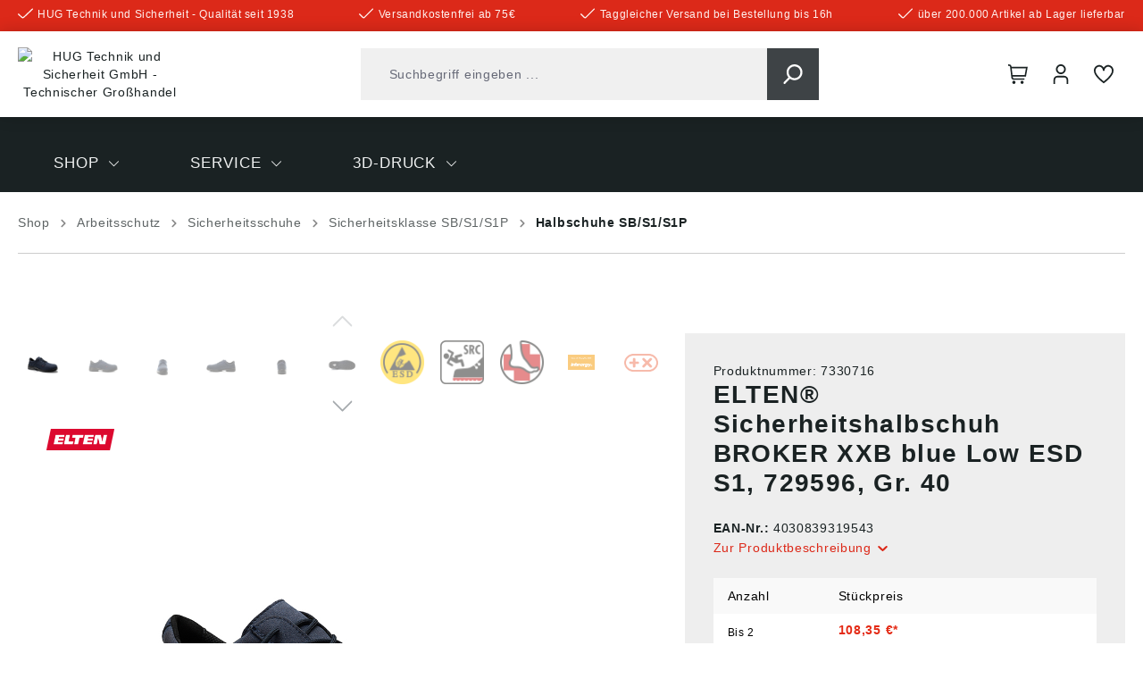

--- FILE ---
content_type: text/html; charset=UTF-8
request_url: https://www.hug-technik.com/elten-sicherheitshalbschuh-broker-xxb-blue-low-esd-s1-729596-gr.-40/7330716/
body_size: 63900
content:

<!DOCTYPE html>

<html lang="de-DE"
      itemscope="itemscope"
      itemtype="https://schema.org/WebPage">

                            
    <head>
          
                                        <meta charset="utf-8">
            
                            <meta name="viewport"
                      content="width=device-width, initial-scale=1, shrink-to-fit=no">
            
                            <meta name="author"
                      content="">
                <meta name="robots"
                      content="index,follow">
                <meta name="revisit-after"
                      content="15 days">
                <meta name="keywords"
                      content="">
                <meta name="description"
                      content="Lederfreier Sicherheitsschuh mit Sohlenkern aus Infinergy® von BASF✓ Sicher ✓ Schnell ✓ Günstig ✓ im HUG-Online-Shop für Industrie, Handwerk, Kommunen und Privat ✓">
            
                    
                        <meta property="og:type" content="product"/>
        
                    <meta property="og:site_name" content="HUG Technik Online Shop"/>
        
                    <meta property="og:url" content="https://www.hug-technik.com/elten-sicherheitshalbschuh-broker-xxb-blue-low-esd-s1-729596-gr.-40/7330716/"/>
        
                                    <meta property="og:title" content="ELTEN Sicherheitshalbschuh BROKER XXB blue Low ESD S1, 729596, Gr. 40 ✓"/>
                    
                                    <meta property="og:description" content="Lederfreier Sicherheitsschuh mit Sohlenkern aus Infinergy® von BASF✓ Sicher ✓ Schnell ✓ Günstig ✓ im HUG-Online-Shop für Industrie, Handwerk, Kommunen und Privat ✓"/>
                    
                                    <meta property="og:image" content="https://www.hug-technik.com/media/60/d9/ed/1681926299/PRO_E_729596_MAIN.jpg?ts=1705302368"/>
                    
                                    <meta property="product:brand" content="ELTEN®"/>
                    
                                                            
            <meta property="product:price:amount"
                  content="106.02"/>
            <meta property="product:price:currency"
                  content="EUR"/>
        
                    <meta property="product:product_link" content="https://www.hug-technik.com/elten-sicherheitshalbschuh-broker-xxb-blue-low-esd-s1-729596-gr.-40/7330716/"/>
        
                    <meta name="twitter:card" content="product"/>
        
                    <meta name="twitter:site" content="HUG Technik Online Shop"/>
        
                                    <meta property="twitter:title" content="ELTEN Sicherheitshalbschuh BROKER XXB blue Low ESD S1, 729596, Gr. 40 ✓"/>
                    
                                    <meta property="twitter:description" content="Lederfreier Sicherheitsschuh mit Sohlenkern aus Infinergy® von BASF✓ Sicher ✓ Schnell ✓ Günstig ✓ im HUG-Online-Shop für Industrie, Handwerk, Kommunen und Privat ✓"/>
                    
                                    <meta property="twitter:image" content="https://www.hug-technik.com/media/60/d9/ed/1681926299/PRO_E_729596_MAIN.jpg?ts=1705302368"/>
                        
                            <meta itemprop="copyrightHolder"
                      content="HUG Technik Online Shop">
                <meta itemprop="copyrightYear"
                      content="">
                <meta itemprop="isFamilyFriendly"
                      content="false">
                <meta itemprop="image"
                      content="/bundles/hugtheme/assets/logo/logo.png">
            
                                            <meta name="theme-color"
                      content="#FFFFFF">
                            
                                                

            <meta http-equiv="X-UA-Compatible" content="IE=edge,chrome=1" />
    

                
                    <script type="application/ld+json">
            [{"@context":"https:\/\/schema.org\/","@type":"Product","name":"ELTEN\u00ae Sicherheitshalbschuh BROKER XXB blue Low ESD S1, 729596, Gr. 40","description":"\u2022 Obermaterial: Mikrofaser\u2022 Futtermaterial: Atmungsaktives Textilfutter\u2022 Lasche: Gepolsterte Lasche\u2022 Einlegesohle: Ganzfl\u00e4chige Einlegesohle SPORTIVE ESD grey\u2022 Brandsohle: ESD-f\u00e4hige Softvlies-Brandsohle\u2022 Sohle: MONO-PU Sohle WELLMAXX BUSINESS\u2022 Zehenschutzkappe: Stahlkappe\u2022 Norm: EN ISO 20345 S1 SRC, Form ASohlenkern aus Infinergy\u00ae von BASF, Lederfreie AusstattungAngaben gem\u00e4\u00df Produktsicherheitsverordnung ((EU) 2023\/998):Elten GmbH, Ostwall 7-13, 47589 Uedem, Deutschland, E-Mail: service@elten.com","sku":"7330716","mpn":"729596-40","brand":{"@type":"Brand","name":"ELTEN\u00ae"},"image":["https:\/\/www.hug-technik.com\/media\/60\/d9\/ed\/1681926299\/PRO_E_729596_MAIN.jpg?ts=1705302368","https:\/\/www.hug-technik.com\/media\/0d\/43\/c7\/1681926299\/PRO_E_729596_RIGHT.jpg?ts=1705302368","https:\/\/www.hug-technik.com\/media\/18\/04\/2c\/1681926299\/PRO_E_729596_FRONT.jpg?ts=1705302368","https:\/\/www.hug-technik.com\/media\/cb\/c8\/8b\/1681926299\/PRO_E_729596_LEFT.jpg?ts=1705302368","https:\/\/www.hug-technik.com\/media\/2a\/a1\/26\/1681926299\/PRO_E_729596_BACK.jpg?ts=1705302368","https:\/\/www.hug-technik.com\/media\/c1\/fc\/ee\/1681926299\/PRO_E_729596_BOTTOM.jpg?ts=1705302368","https:\/\/www.hug-technik.com\/media\/9f\/55\/cd\/1681924263\/0100.png?ts=1690385058","https:\/\/www.hug-technik.com\/media\/fa\/63\/bf\/1681924263\/4200.png?ts=1690385058","https:\/\/www.hug-technik.com\/media\/27\/29\/37\/1681829963\/4600.png?ts=1690385058","https:\/\/www.hug-technik.com\/media\/1e\/f0\/be\/1681829968\/4700.png?ts=1690385058","https:\/\/www.hug-technik.com\/media\/12\/f1\/35\/1681924268\/5050.png?ts=1690385058"],"offers":[{"@type":"AggregateOffer","availability":"https:\/\/schema.org\/LimitedAvailability","itemCondition":"https:\/\/schema.org\/NewCondition","priceCurrency":"EUR","priceValidUntil":"2026-01-20","seller":{"@type":"Organization","name":"HUG\u00ae Technik und Sicherheit GmbH"},"url":"https:\/\/www.hug-technik.com\/elten-sicherheitshalbschuh-broker-xxb-blue-low-esd-s1-729596-gr.-40\/7330716\/","lowPrice":106.02,"highPrice":108.35,"offerCount":3,"offers":[{"@type":"Offer","priceCurrency":"EUR","price":108.35,"availability":"https:\/\/schema.org\/LimitedAvailability","itemCondition":"https:\/\/schema.org\/NewCondition","url":"https:\/\/www.hug-technik.com\/elten-sicherheitshalbschuh-broker-xxb-blue-low-esd-s1-729596-gr.-40\/7330716\/","priceValidUntil":"2026-01-20"},{"@type":"Offer","priceCurrency":"EUR","price":107.18,"availability":"https:\/\/schema.org\/LimitedAvailability","itemCondition":"https:\/\/schema.org\/NewCondition","url":"https:\/\/www.hug-technik.com\/elten-sicherheitshalbschuh-broker-xxb-blue-low-esd-s1-729596-gr.-40\/7330716\/","priceValidUntil":"2026-01-20"},{"@type":"Offer","priceCurrency":"EUR","price":106.02,"availability":"https:\/\/schema.org\/LimitedAvailability","itemCondition":"https:\/\/schema.org\/NewCondition","url":"https:\/\/www.hug-technik.com\/elten-sicherheitshalbschuh-broker-xxb-blue-low-esd-s1-729596-gr.-40\/7330716\/","priceValidUntil":"2026-01-20"}]}]},{"@context":"https:\/\/schema.org","@type":"BreadcrumbList","itemListElement":[{"@type":"ListItem","position":1,"name":"Shop","item":"https:\/\/www.hug-technik.com\/navigation\/379c0f897db0fa7e004f65f52cce2e75"},{"@type":"ListItem","position":2,"name":"Arbeitsschutz","item":"https:\/\/www.hug-technik.com\/arbeitsschutz.html"},{"@type":"ListItem","position":3,"name":"Sicherheitsschuhe","item":"https:\/\/www.hug-technik.com\/sicherheitsschuhe.html"},{"@type":"ListItem","position":4,"name":"Sicherheitsklasse SB\/S1\/S1P","item":"https:\/\/www.hug-technik.com\/Shop\/Arbeitsschutz\/Sicherheitsschuhe\/Sicherheitsklasse-SB-S1-S1P\/"},{"@type":"ListItem","position":5,"name":"Halbschuhe SB\/S1\/S1P","item":"https:\/\/www.hug-technik.com\/Shop\/Arbeitsschutz\/Sicherheitsschuhe\/Sicherheitsklasse-SB-S1-S1P\/Halbschuhe-SB-S1-S1P\/"}]},{"@context":"https:\/\/schema.org","@type":"LocalBusiness","name":"HUG\u00ae Technik und Sicherheit GmbH","telephone":"0871 \/ 97410 - 50","address":{"@type":"PostalAddress","streetAddress":"Am Industriegleis 7","addressLocality":"Ergolding","postalCode":"84030","addressCountry":"DE"},"openingHoursSpecification":[{"@type":"OpeningHoursSpecification","dayOfWeek":["Monday","Tuesday","Wednesday","Thursday","Friday"],"opens":"09:00","closes":"18:00"}],"priceRange":"\u20ac\u20ac\u20ac"}]
        </script>
            

      
                    <link rel="shortcut icon"
                  href="https://www.hug-technik.com/media/7a/53/75/1704372062/Favicon HUG.png?ts=1704372062">
        
                                <link rel="apple-touch-icon"
                  sizes="180x180"
                  href="/bundles/hugtheme/assets/logo/logo-mobile.png">
                    
                
    
    <link rel="canonical" href="https://www.hug-technik.com/elten-sicherheitshalbschuh-broker-xxb-blue-low-esd-s1-729596-gr.-40/7330716/" />

                    <title>ELTEN Sicherheitshalbschuh BROKER XXB blue Low ESD S1, 729596, Gr. 40 ✓</title>
    
                                                                                    <link rel="stylesheet"
                      href="https://www.hug-technik.com/theme/39ac1207ee4aaf79f1eec4accfbc7d3a/css/all.css?1768918318">
                                    

                                                                                                                                                                                                                                                                                                    

    <link rel="stylesheet" href="https://www.hug-technik.com/bundles/pflbasetheme/assets/css/css-patch.css?1768904636">

                        <script>
        window.features = {"V6_5_0_0":true,"v6.5.0.0":true,"V6_6_0_0":true,"v6.6.0.0":true,"V6_7_0_0":false,"v6.7.0.0":false,"DISABLE_VUE_COMPAT":false,"disable.vue.compat":false,"ACCESSIBILITY_TWEAKS":false,"accessibility.tweaks":false,"ADMIN_VITE":false,"admin.vite":false,"TELEMETRY_METRICS":false,"telemetry.metrics":false,"CACHE_REWORK":false,"cache.rework":false,"PAYPAL_SETTINGS_TWEAKS":false,"paypal.settings.tweaks":false,"SSO":false,"sso":false,"PFL_ENABLE_AND_SEARCH_IN_ELASTICSEARCH":false,"pfl.enable.and.search.in.elasticsearch":false,"PFL_ENABLE_LANGUAGE_SWITCHER":false,"pfl.enable.language.switcher":false,"FEATURE_SWAGCMSEXTENSIONS_1":true,"feature.swagcmsextensions.1":true,"FEATURE_SWAGCMSEXTENSIONS_2":true,"feature.swagcmsextensions.2":true,"FEATURE_SWAGCMSEXTENSIONS_8":true,"feature.swagcmsextensions.8":true,"FEATURE_SWAGCMSEXTENSIONS_63":true,"feature.swagcmsextensions.63":true,"RULE_BUILDER":true,"rule.builder":true,"FLOW_BUILDER":true,"flow.builder":true,"CUSTOM_PRICES":true,"custom.prices":true,"SUBSCRIPTIONS":true,"subscriptions":true,"ADVANCED_SEARCH":true,"advanced.search":true,"MULTI_INVENTORY":true,"multi.inventory":true,"RETURNS_MANAGEMENT":true,"returns.management":true,"TEXT_GENERATOR":true,"text.generator":true,"CHECKOUT_SWEETENER":true,"checkout.sweetener":true,"IMAGE_CLASSIFICATION":true,"image.classification":true,"PROPERTY_EXTRACTOR":true,"property.extractor":true,"REVIEW_SUMMARY":true,"review.summary":true,"REVIEW_TRANSLATOR":true,"review.translator":true,"CONTENT_GENERATOR":true,"content.generator":true,"EXPORT_ASSISTANT":true,"export.assistant":true,"QUICK_ORDER":true,"quick.order":true,"EMPLOYEE_MANAGEMENT":true,"employee.management":true,"QUOTE_MANAGEMENT":true,"quote.management":true,"CAPTCHA":true,"captcha":true,"NATURAL_LANGUAGE_SEARCH":true,"natural.language.search":true,"IMAGE_UPLOAD_SEARCH":true,"image.upload.search":true,"ORDER_APPROVAL":true,"order.approval":true,"SPATIAL_CMS_ELEMENT":true,"spatial.cms.element":true,"SHOPPING_LISTS":true,"shopping.lists":true,"TEXT_TO_IMAGE_GENERATION":true,"text.to.image.generation":true,"SPATIAL_SCENE_EDITOR":false,"spatial.scene.editor":false};
    </script>
        
                                                                          
            <script>
                                    window.gtagActive = true;
                    window.gtagURL = 'https://www.googletagmanager.com/gtag/js?id=G-1YECDTXKBT';
                    window.controllerName = 'product';
                    window.actionName = 'index';
                    window.trackOrders = '1';
                    window.gtagTrackingId = 'G-1YECDTXKBT';
                    window.dataLayer = window.dataLayer || [];
                    window.gtagConfig = {
                        'anonymize_ip': '1',
                        'cookie_domain': 'none',
                        'cookie_prefix': '_swag_ga',
                    };

                    function gtag() { dataLayer.push(arguments); }
                            </script>
            
            <script>
            window.dataLayer = window.dataLayer || [];
            function gtag() { dataLayer.push(arguments); }

            (() => {
                const analyticsStorageEnabled = document.cookie.split(';').some((item) => item.trim().includes('google-analytics-enabled=1'));
                const adsEnabled = document.cookie.split(';').some((item) => item.trim().includes('google-ads-enabled=1'));

                // Always set a default consent for consent mode v2
                gtag('consent', 'default', {
                    'ad_user_data': adsEnabled ? 'granted' : 'denied',
                    'ad_storage': adsEnabled ? 'granted' : 'denied',
                    'ad_personalization': adsEnabled ? 'granted' : 'denied',
                    'analytics_storage': analyticsStorageEnabled ? 'granted' : 'denied'
                });
            })();
        </script>
    

      

    <!-- Shopware Analytics -->
    <script>
        window.shopwareAnalytics = {
            trackingId: '',
            merchantConsent: true,
            debug: false,
            storefrontController: 'Product',
            storefrontAction: 'index',
            storefrontRoute: 'frontend.detail.page',
            storefrontCmsPageType:  'product_detail' ,
        };
    </script>
    <!-- End Shopware Analytics -->
        
    
                                                    <script>

            
            // Google Consent
            
            // Events

            var cookieConsentPlusAcceptEvent = function() {
                                            };

            var cookieConsentPlusSaveEvent = function() {
                                            };

            var cookieConsentPlusDenyEvent = function() {
                                            };
        </script>
    

                        <script>
                window.mediameetsFacebookPixelData = new Map();
            </script>
            

    
                    


                        <script                     type="text/javascript">
                window.ga4CustomUrl = '';
            </script>
            
                                                                                        
    
                                                                                                <script                         type="text/javascript">
                    window.googleAnalyticsEnabled = false;
                    window.googleAdsEnabled = false;
                    window.ga4Enabled = false;
                    window.googleTagEnabled = false;

                    window.metaAdsEnabled = false;
                    window.microsoftAdsEnabled = false;
                    window.pinterestAdsEnabled = false;
                    window.tiktokAdsEnabled = false;
                    window.conversionConfiguration = "brutto";
                    window.taxConfiguration = "brutto";


                                        window.ga4CookieConfig = 'cookieConsentPlus';
                    

                                        window.generateLeadValue = '1';
                                        window.ga4Currency = 'EUR';

                </script>
                                                            <script                             type="text/javascript">
                        window.ga4TagId = 'GTM-TWJ8MH2K';
                        window.dataLayer = window.dataLayer || [];
                        window.googleTagEnabled = true;
                        window.ga4Enabled = true;
                        window.ga4controllerName = 'product';
                        window.ga4controllerAction = 'index';
                        window.ga4activeNavigationId = '47ff67eadd4942189363989e2e19ea86';
                        window.ga4activeNavigationName = 'Halbschuhe SB/S1/S1P';
                        window.ga4affiliation = 'HUG Technik Shop';
                        window.ga4salesChannelName = 'HUG Technik Shop';
                        window.ga4salesChannelId = '047f9c51802245ad8ffd6760beb1f689';
                        if (localStorage.getItem("ga4UserId")) window.ga4UserId = localStorage.getItem("ga4UserId");
                        if (localStorage.getItem("ga4CustomerLifetimeValue")) window.ga4CustomerLifetimeValue = localStorage.getItem("ga4CustomerLifetimeValue");
                        if (localStorage.getItem("ga4CustomerOrderCount")) window.ga4CustomerOrderCount = localStorage.getItem("ga4CustomerOrderCount");

                                                window.ga4upCoupon = false;
                                                                        window.ga4gpCoupon = false;
                                                                        window.customTagManager = false;
                                                                        window.ga4AdvancedConsentMode = true;
                                                                        window.ga4ActiveConsentMode = true;
                                                                        window.metaAdsEnabled = true;
                        
                                                window.microsoftAdsEnabled = true;

                        
                        
                                            </script>
                                                                                            <script                             type="text/javascript">
                        window.googleAnalyticsEnabled = true;
                                            window.taxConfiguration = 'netto';
                                        </script>
                                    
                                    <script                         type="text/javascript">
                    window.googleAdsEnabled = true;
                                        window.conversionConfiguration = 'brutto';
                                    </script>
                    
        
            <script                     type="text/javascript">
                            window.ga4Guest = false;
                        </script>

                            <script                         type="text/javascript">
                    window.ga4UserLoggedIn = false;
                    if (localStorage.getItem("loginSent")) localStorage.removeItem("loginSent");
                    if (localStorage.getItem("signUpSent")) localStorage.removeItem("signUpSent");
                </script>
            
            
                        
                
    
                        <script                     type="text/javascript">
                window.ga4Product = {};
            </script>
                
                    

                
                    
                    
                                                                
                                                                                        
                

                
                                                                                                
                                                    
                                                    
                                    <script                             type="text/javascript">
                        window.ga4Product['47ff67eadd4942189363989e2e19ea86'] = {
                            item_id: '7330716',
                            item_name: 'ELTEN® Sicherheitshalbschuh BROKER XXB blue Low ESD S1, 729596, Gr. 40',
                            item_variant: 'Größe 40 ',
                            item_brand: 'ELTEN®',
                            currency: 'EUR',
                            price: '91.05',
                            extra: {
                                minPurchase: '1',
                                shopware_id: '47ff67eadd4942189363989e2e19ea86',
                                realPrice: '91.05',
                                item_startPrice: '0',
                                taxRate: '19',
                                parentId: 'dc4b1569a6824668b872c623792ca7ad'
                            }
                        };
                                                    window.ga4Product['47ff67eadd4942189363989e2e19ea86']['item_list_id'] = 'product';
                            window.ga4Product['47ff67eadd4942189363989e2e19ea86']['item_list_name'] = 'product';
                                                                                                                                                                            window.ga4Product['47ff67eadd4942189363989e2e19ea86']['item_category'] = 'Home';
                                                                                                                                                                window.ga4Product['47ff67eadd4942189363989e2e19ea86']['item_category2'] = 'Shop';
                                                                                                                                                                window.ga4Product['47ff67eadd4942189363989e2e19ea86']['item_category3'] = 'Arbeitsschutz';
                                                                                                                                                                window.ga4Product['47ff67eadd4942189363989e2e19ea86']['item_category4'] = 'Sicherheitsschuhe';
                                                                                                                                                                window.ga4Product['47ff67eadd4942189363989e2e19ea86']['item_category5'] = 'Sicherheitsklasse SB/S1/S1P';
                                                                                                                                                                window.ga4Product['47ff67eadd4942189363989e2e19ea86']['item_category6'] = 'Halbschuhe SB/S1/S1P';
                                                                                                                                        </script>
                                        
    
            
                    
    


    
                                
            

    
                
                                    <script>
                    window.useDefaultCookieConsent = true;
                </script>
                    
                                                            <script>
                window.activeNavigationId = '99a965b0fa974883846629103c652087';
                window.router = {
                    'frontend.cart.offcanvas': '/checkout/offcanvas',
                    'frontend.cookie.offcanvas': '/cookie/offcanvas',
                    'frontend.checkout.finish.page': '/checkout/finish',
                    'frontend.checkout.info': '/widgets/checkout/info',
                    'frontend.menu.offcanvas': '/widgets/menu/offcanvas',
                    'frontend.cms.page': '/widgets/cms',
                    'frontend.cms.navigation.page': '/widgets/cms/navigation',
                    'frontend.account.addressbook': '/widgets/account/address-book',
                    'frontend.country.country-data': '/country/country-state-data',
                    'frontend.app-system.generate-token': '/app-system/Placeholder/generate-token',
                    };
                window.salesChannelId = '047f9c51802245ad8ffd6760beb1f689';
            </script>
        
    <script>
        window.router['frontend.wf.live-availabilities.product-availability.load'] = '/wf/live-availabilities/load'
    </script>


        
    <script>
        window.router['widgets.swag.cmsExtensions.quickview'] = '/swag/cms-extensions/quickview';
        window.router['widgets.swag.cmsExtensions.quickview.variant'] = '/swag/cms-extensions/quickview/variant';
    </script>

    <script>
        window.router['frontend.pfl.article-informations.load'] = '/pfl/product/information/load'
    </script>

    <script>
        window.router['frontend.b2b.wf.erpdocuments.detail'] = '/account/wf/erp/documents/detail'
    </script>


    
    

    <script>
        window.router['frontend.shopware_analytics.customer.data'] = '/storefront/script/shopware-analytics-customer'
    </script>


    <script>
        window.router['frontend.product.review.translate'] = '/translate-review';
    </script>

                                <script>
                
                window.breakpoints = {"xs":0,"sm":576,"md":768,"lg":992,"xl":1200,"xxl":1400};
            </script>
        
                                    <script>
                    window.customerLoggedInState = 0;

                    window.wishlistEnabled = 1;
                </script>
                    
                        
                            <script>
                window.themeAssetsPublicPath = 'https://www.hug-technik.com/theme/a3911b7d34754f81af124ec5ecae2a71/assets/';
            </script>
        
                                                                <script>
                        window.themeJsPublicPath = 'https://www.hug-technik.com/theme/39ac1207ee4aaf79f1eec4accfbc7d3a/js/';
                    </script>
                                            <script type="text/javascript" src="https://www.hug-technik.com/theme/39ac1207ee4aaf79f1eec4accfbc7d3a/js/storefront/storefront.js?1768918318" defer></script>
                                            <script type="text/javascript" src="https://www.hug-technik.com/theme/39ac1207ee4aaf79f1eec4accfbc7d3a/js/swag-b2b-platform/swag-b2b-platform.js?1768918318" defer></script>
                                            <script type="text/javascript" src="https://www.hug-technik.com/theme/39ac1207ee4aaf79f1eec4accfbc7d3a/js/wf-live-availabilities-framework/wf-live-availabilities-framework.js?1768918318" defer></script>
                                            <script type="text/javascript" src="https://www.hug-technik.com/theme/39ac1207ee4aaf79f1eec4accfbc7d3a/js/swag-cms-extensions/swag-cms-extensions.js?1768918318" defer></script>
                                            <script type="text/javascript" src="https://www.hug-technik.com/theme/39ac1207ee4aaf79f1eec4accfbc7d3a/js/swag-pay-pal/swag-pay-pal.js?1768918318" defer></script>
                                            <script type="text/javascript" src="https://www.hug-technik.com/theme/39ac1207ee4aaf79f1eec4accfbc7d3a/js/base-plugin/base-plugin.js?1768918318" defer></script>
                                            <script type="text/javascript" src="https://www.hug-technik.com/theme/39ac1207ee4aaf79f1eec4accfbc7d3a/js/wf-live-prices-framework/wf-live-prices-framework.js?1768918318" defer></script>
                                            <script type="text/javascript" src="https://www.hug-technik.com/theme/39ac1207ee4aaf79f1eec4accfbc7d3a/js/wf-filter/wf-filter.js?1768918318" defer></script>
                                            <script type="text/javascript" src="https://www.hug-technik.com/theme/39ac1207ee4aaf79f1eec4accfbc7d3a/js/wf-offcanvas-cross-selling/wf-offcanvas-cross-selling.js?1768918318" defer></script>
                                            <script type="text/javascript" src="https://www.hug-technik.com/theme/39ac1207ee4aaf79f1eec4accfbc7d3a/js/dreisc-cms-pro/dreisc-cms-pro.js?1768918318" defer></script>
                                            <script type="text/javascript" src="https://www.hug-technik.com/theme/39ac1207ee4aaf79f1eec4accfbc7d3a/js/dne-custom-css-js/dne-custom-css-js.js?1768918318" defer></script>
                                            <script type="text/javascript" src="https://www.hug-technik.com/theme/39ac1207ee4aaf79f1eec4accfbc7d3a/js/eightworks-cookie-consent-plus6/eightworks-cookie-consent-plus6.js?1768918318" defer></script>
                                            <script type="text/javascript" src="https://www.hug-technik.com/theme/39ac1207ee4aaf79f1eec4accfbc7d3a/js/wf-erp-documents-framework/wf-erp-documents-framework.js?1768918318" defer></script>
                                            <script type="text/javascript" src="https://www.hug-technik.com/theme/39ac1207ee4aaf79f1eec4accfbc7d3a/js/prems-auto-complete6/prems-auto-complete6.js?1768918318" defer></script>
                                            <script type="text/javascript" src="https://www.hug-technik.com/theme/39ac1207ee4aaf79f1eec4accfbc7d3a/js/prems-one-page-checkout6/prems-one-page-checkout6.js?1768918318" defer></script>
                                            <script type="text/javascript" src="https://www.hug-technik.com/theme/39ac1207ee4aaf79f1eec4accfbc7d3a/js/mediameets-fb-pixel/mediameets-fb-pixel.js?1768918318" defer></script>
                                            <script type="text/javascript" src="https://www.hug-technik.com/theme/39ac1207ee4aaf79f1eec4accfbc7d3a/js/d-i-sco-g-a4/d-i-sco-g-a4.js?1768918318" defer></script>
                                            <script type="text/javascript" src="https://www.hug-technik.com/theme/39ac1207ee4aaf79f1eec4accfbc7d3a/js/subscription/subscription.js?1768918318" defer></script>
                                            <script type="text/javascript" src="https://www.hug-technik.com/theme/39ac1207ee4aaf79f1eec4accfbc7d3a/js/checkout-sweetener/checkout-sweetener.js?1768918318" defer></script>
                                            <script type="text/javascript" src="https://www.hug-technik.com/theme/39ac1207ee4aaf79f1eec4accfbc7d3a/js/text-translator/text-translator.js?1768918318" defer></script>
                                            <script type="text/javascript" src="https://www.hug-technik.com/theme/39ac1207ee4aaf79f1eec4accfbc7d3a/js/employee-management/employee-management.js?1768918318" defer></script>
                                            <script type="text/javascript" src="https://www.hug-technik.com/theme/39ac1207ee4aaf79f1eec4accfbc7d3a/js/quick-order/quick-order.js?1768918318" defer></script>
                                            <script type="text/javascript" src="https://www.hug-technik.com/theme/39ac1207ee4aaf79f1eec4accfbc7d3a/js/advanced-search/advanced-search.js?1768918318" defer></script>
                                            <script type="text/javascript" src="https://www.hug-technik.com/theme/39ac1207ee4aaf79f1eec4accfbc7d3a/js/captcha/captcha.js?1768918318" defer></script>
                                            <script type="text/javascript" src="https://www.hug-technik.com/theme/39ac1207ee4aaf79f1eec4accfbc7d3a/js/quote-management/quote-management.js?1768918318" defer></script>
                                            <script type="text/javascript" src="https://www.hug-technik.com/theme/39ac1207ee4aaf79f1eec4accfbc7d3a/js/a-i-search/a-i-search.js?1768918318" defer></script>
                                            <script type="text/javascript" src="https://www.hug-technik.com/theme/39ac1207ee4aaf79f1eec4accfbc7d3a/js/spatial-cms-element/spatial-cms-element.js?1768918318" defer></script>
                                            <script type="text/javascript" src="https://www.hug-technik.com/theme/39ac1207ee4aaf79f1eec4accfbc7d3a/js/order-approval/order-approval.js?1768918318" defer></script>
                                            <script type="text/javascript" src="https://www.hug-technik.com/theme/39ac1207ee4aaf79f1eec4accfbc7d3a/js/shopping-list/shopping-list.js?1768918318" defer></script>
                                            <script type="text/javascript" src="https://www.hug-technik.com/theme/39ac1207ee4aaf79f1eec4accfbc7d3a/js/magmodules-google-review/magmodules-google-review.js?1768918318" defer></script>
                                            <script type="text/javascript" src="https://www.hug-technik.com/theme/39ac1207ee4aaf79f1eec4accfbc7d3a/js/verign-dv-accessibility-sw6/verign-dv-accessibility-sw6.js?1768918318" defer></script>
                                            <script type="text/javascript" src="https://www.hug-technik.com/theme/39ac1207ee4aaf79f1eec4accfbc7d3a/js/acris-cms-c-s/acris-cms-c-s.js?1768918318" defer></script>
                                            <script type="text/javascript" src="https://www.hug-technik.com/theme/39ac1207ee4aaf79f1eec4accfbc7d3a/js/newsletter-sendinblue/newsletter-sendinblue.js?1768918318" defer></script>
                                            <script type="text/javascript" src="https://www.hug-technik.com/theme/39ac1207ee4aaf79f1eec4accfbc7d3a/js/swag-analytics/swag-analytics.js?1768918318" defer></script>
                                            <script type="text/javascript" src="https://www.hug-technik.com/theme/39ac1207ee4aaf79f1eec4accfbc7d3a/js/pfl-base-theme/pfl-base-theme.js?1768918318" defer></script>
                                            <script type="text/javascript" src="https://www.hug-technik.com/theme/39ac1207ee4aaf79f1eec4accfbc7d3a/js/hug-theme/hug-theme.js?1768918318" defer></script>
                                                        

    
    
    

    
    </head>

        
        <body class="is-ctl-product is-act-index">

            <div class="skip-to-content bg-primary-subtle text-primary-emphasis visually-hidden-focusable overflow-hidden">
            <div class="container d-flex justify-content-center">
                <a href="#content-main" class="skip-to-content-link d-inline-flex text-decoration-underline m-1 p-2 fw-bold gap-2">
                    Zum Hauptinhalt springen
                </a>
            </div>
        </div>
    
                            
                <noscript class="noscript-main">
                
    <div role="alert"
                  class="alert alert-info alert-has-icon">
                                                                        
                                                        
        
    
                
                
            <span class="icon icon-info">
                        <svg xmlns="http://www.w3.org/2000/svg" xmlns:xlink="http://www.w3.org/1999/xlink" width="24" height="24" viewBox="0 0 24 24"><defs><path d="M12 7c.5523 0 1 .4477 1 1s-.4477 1-1 1-1-.4477-1-1 .4477-1 1-1zm1 9c0 .5523-.4477 1-1 1s-1-.4477-1-1v-5c0-.5523.4477-1 1-1s1 .4477 1 1v5zm11-4c0 6.6274-5.3726 12-12 12S0 18.6274 0 12 5.3726 0 12 0s12 5.3726 12 12zM12 2C6.4772 2 2 6.4772 2 12s4.4772 10 10 10 10-4.4772 10-10S17.5228 2 12 2z" id="icons-default-info" /></defs><use xlink:href="#icons-default-info" fill="#758CA3" fill-rule="evenodd" /></svg>
        </span>
                                                        
                                    
                    <div class="alert-content-container">
                                                    
                                                        <div class="alert-content">                                                    Um unseren Shop in vollem Umfang nutzen zu können, empfehlen wir Ihnen Javascript in Ihrem Browser zu aktivieren.
                                                                </div>                
                                                                </div>
            </div>
            </noscript>
        

                                    
            <header class="header-main">
                            
        
            
                            <div class="pre-header">
                    <div class="container">
                                                    <ul class="benefits-list">
                                                                    <li>    
                            
    
    
    
            <span class="icon icon-checkmark icon-xs">
                        <?xml version="1.0" encoding="UTF-8"?>
<svg id="checkmark" data-name="Outline" xmlns="http://www.w3.org/2000/svg" viewBox="0 0 512 349.93">
  <path d="M475.51,6.28L180.73,301.04c-8.31,8.35-21.82,8.37-30.17,.06l-.06-.06L36.5,186.93c-8.31-8.35-21.82-8.37-30.17-.06l-.06,.06h0c-8.35,8.31-8.37,21.82-.06,30.17l.06,.06,114.04,114.02c25.05,25,65.61,25,90.66,0L505.73,36.48c8.34-8.32,8.36-21.83,.04-30.17l-.04-.04h0c-8.31-8.35-21.82-8.37-30.17-.06l-.06,.06Z"/>
</svg>

        </span>
    <span class="benefit">HUG Technik und Sicherheit - Qualität seit 1938</span></li>
                                                                    <li>    
                            
    
    
    
            <span class="icon icon-checkmark icon-xs">
                        <?xml version="1.0" encoding="UTF-8"?>
<svg id="checkmark" data-name="Outline" xmlns="http://www.w3.org/2000/svg" viewBox="0 0 512 349.93">
  <path d="M475.51,6.28L180.73,301.04c-8.31,8.35-21.82,8.37-30.17,.06l-.06-.06L36.5,186.93c-8.31-8.35-21.82-8.37-30.17-.06l-.06,.06h0c-8.35,8.31-8.37,21.82-.06,30.17l.06,.06,114.04,114.02c25.05,25,65.61,25,90.66,0L505.73,36.48c8.34-8.32,8.36-21.83,.04-30.17l-.04-.04h0c-8.31-8.35-21.82-8.37-30.17-.06l-.06,.06Z"/>
</svg>

        </span>
    <span class="benefit">Versandkostenfrei ab 75€</span></li>
                                                                    <li>    
                            
    
    
    
            <span class="icon icon-checkmark icon-xs">
                        <?xml version="1.0" encoding="UTF-8"?>
<svg id="checkmark" data-name="Outline" xmlns="http://www.w3.org/2000/svg" viewBox="0 0 512 349.93">
  <path d="M475.51,6.28L180.73,301.04c-8.31,8.35-21.82,8.37-30.17,.06l-.06-.06L36.5,186.93c-8.31-8.35-21.82-8.37-30.17-.06l-.06,.06h0c-8.35,8.31-8.37,21.82-.06,30.17l.06,.06,114.04,114.02c25.05,25,65.61,25,90.66,0L505.73,36.48c8.34-8.32,8.36-21.83,.04-30.17l-.04-.04h0c-8.31-8.35-21.82-8.37-30.17-.06l-.06,.06Z"/>
</svg>

        </span>
    <span class="benefit">Taggleicher Versand bei Bestellung bis 16h</span></li>
                                                                    <li>    
                            
    
    
    
            <span class="icon icon-checkmark icon-xs">
                        <?xml version="1.0" encoding="UTF-8"?>
<svg id="checkmark" data-name="Outline" xmlns="http://www.w3.org/2000/svg" viewBox="0 0 512 349.93">
  <path d="M475.51,6.28L180.73,301.04c-8.31,8.35-21.82,8.37-30.17,.06l-.06-.06L36.5,186.93c-8.31-8.35-21.82-8.37-30.17-.06l-.06,.06h0c-8.35,8.31-8.37,21.82-.06,30.17l.06,.06,114.04,114.02c25.05,25,65.61,25,90.66,0L505.73,36.48c8.34-8.32,8.36-21.83,.04-30.17l-.04-.04h0c-8.31-8.35-21.82-8.37-30.17-.06l-.06,.06Z"/>
</svg>

        </span>
    <span class="benefit">über 200.000 Artikel ab Lager lieferbar</span></li>
                                                            </ul>
                                            </div>
                </div>
                        
            <div class="header-main__sticky">
                                <div class="container">
                                            
            <div class="row align-items-center header-row">
                <div class="col-2 d-lg-none">
        <div class="menu-button">
            <button class="btn nav-main-toggle-btn header-actions-btn"
                    type="button"
                    data-off-canvas-menu="true"
                    aria-label="Menü">
                        
        
    
                
                
            <span class="icon icon-stack">
                        <svg xmlns="http://www.w3.org/2000/svg" xmlns:xlink="http://www.w3.org/1999/xlink" width="24" height="24" viewBox="0 0 24 24"><defs><path d="M3 13c-.5523 0-1-.4477-1-1s.4477-1 1-1h18c.5523 0 1 .4477 1 1s-.4477 1-1 1H3zm0-7c-.5523 0-1-.4477-1-1s.4477-1 1-1h18c.5523 0 1 .4477 1 1s-.4477 1-1 1H3zm0 14c-.5523 0-1-.4477-1-1s.4477-1 1-1h18c.5523 0 1 .4477 1 1s-.4477 1-1 1H3z" id="icons-default-stack" /></defs><use xlink:href="#icons-default-stack" fill="#758CA3" fill-rule="evenodd" /></svg>
        </span>
                </button>
        </div>
    </div>

    <div class="col col-lg-auto header-logo-col">
            <div class="header-logo-main">
                      <a class="header-logo-main-link"
               href="/"
               title="HUG Technik und Sicherheit GmbH - Technischer Großhandel">
                                    <picture class="header-logo-picture">
                                                                            
                                                                                    <source srcset="/bundles/hugtheme/assets/logo/logo-mobile.png"
                                        media="(max-width: 767px)">
                                                    
                                                                                    <img src="/bundles/hugtheme/assets/logo/logo.png"
                                     alt="HUG Technik und Sicherheit GmbH - Technischer Großhandel"
                                     class="img-fluid header-logo-main-img">
                                                                        </picture>
                            </a>
        

          </div>
    </div>

                    
    <div class="col-lg order-3 col-12 order-lg-2 header-search-col">
        <div class="row search-row">
            <div class="col">
                
    <div class="header-search">
                        
    
                    <form action="/search"
                      method="get"
                      data-search-widget="true"
                      data-search-widget-options="{&quot;searchWidgetMinChars&quot;:2}"
                      data-url="/suggest?search="
                      class="header-search-form">
                                            <div class="input-group">
                                                            <input type="search"
                                       name="search"
                                       class="form-control header-search-input"
                                       autocomplete="off"
                                       autocapitalize="off"
                                       placeholder="Suchbegriff eingeben ..."
                                       aria-label="Suchbegriff eingeben ..."
                                       value=""
                                >
                            
                                                            <button type="submit"
                                        class="btn header-search-btn"
                                        aria-label="Suchen">
                                    <span class="header-search-icon">
                                            
                            
    
    
    
            <span class="icon icon-search">
                        <?xml version="1.0" encoding="UTF-8"?>
<svg id="search" data-name="Capa 1" xmlns="http://www.w3.org/2000/svg" viewBox="0 0 55 56.97">
  <path d="M54.16,51.89l-13.56-14.1c3.49-4.14,5.4-9.36,5.4-14.79C46,10.32,35.68,0,23,0S0,10.32,0,23s10.32,23,23,23c4.76,0,9.3-1.44,13.18-4.16l13.66,14.21c.57,.59,1.34,.92,2.16,.92,.78,0,1.52-.3,2.08-.84,1.19-1.15,1.23-3.05,.08-4.24ZM23,6c9.37,0,17,7.63,17,17s-7.63,17-17,17S6,32.38,6,23,13.63,6,23,6Z"/>
</svg>

        </span>
                                        </span>
                                </button>
                            
                                                            <button class="btn header-close-btn js-search-close-btn d-none"
                                        type="button"
                                        aria-label="Die Dropdown-Suche schließen">
                                    <span class="header-close-icon">
                                            
        
    
                
                
            <span class="icon icon-x">
                        <svg xmlns="http://www.w3.org/2000/svg" xmlns:xlink="http://www.w3.org/1999/xlink" width="24" height="24" viewBox="0 0 24 24"><defs><path d="m10.5858 12-7.293-7.2929c-.3904-.3905-.3904-1.0237 0-1.4142.3906-.3905 1.0238-.3905 1.4143 0L12 10.5858l7.2929-7.293c.3905-.3904 1.0237-.3904 1.4142 0 .3905.3906.3905 1.0238 0 1.4143L13.4142 12l7.293 7.2929c.3904.3905.3904 1.0237 0 1.4142-.3906.3905-1.0238.3905-1.4143 0L12 13.4142l-7.2929 7.293c-.3905.3904-1.0237.3904-1.4142 0-.3905-.3906-.3905-1.0238 0-1.4143L10.5858 12z" id="icons-default-x" /></defs><use xlink:href="#icons-default-x" fill="#758CA3" fill-rule="evenodd" /></svg>
        </span>
                                        </span>
                                </button>
                                                    </div>
                                    </form>
            

            </div>
            </div>
            <div class="custom-html"><a href="https://www.google.com/search?q=HUG%C2%AE+Technik+und+Sicherheit+GmbH&rlz=1C5CHFA_enDE988DE988&oq=HUG%C2%AE+Technik+und+Sicherheit+GmbH&aqs=chrome..69i57j46i175i199i512.611j0j4&sourceid=chrome&ie=UTF-8#lrd=0x479e28ac82a16f59:0xbd64f8ac6c342b88,1,,," target="_blank"><img src="/media/76/c6/60/1688389467/google.png" /></a></div>        </div>
    </div>

                <div class="order-1 col-auto order-sm-2 header-actions-col">
        <div class="row g-0">
                                                                    <div class="col-auto">
                                <div
                                    class="header-cart"
                                    data-off-canvas-cart="true"
                                >
                                    <a class="btn header-cart-btn header-actions-btn"
                                       href="/checkout/cart"
                                       data-cart-widget="true"
                                       title="Warenkorb"
                                       aria-label="Warenkorb">
                                            <span class="header-cart-icon">
            
                            
    
    
    
            <span class="icon icon-bag">
                        <?xml version="1.0" encoding="UTF-8"?>
<svg id="bag" data-name="Ebene 1" xmlns="http://www.w3.org/2000/svg" viewBox="0 0 512 512">
  <g id="bag-group" data-name=" 01 align center">
    <path d="M88.7,66l-1.1-9.3C83.9,25.6,57.5,2,26.1,2H2V40.7H26.1c11.8,0,21.8,8.9,23.2,20.6l33.8,287.3c3.7,31.2,30.1,54.7,61.5,54.7H424.7v-38.7H144.6c-11.8,0-21.8-8.9-23.2-20.6l-3.1-26H464.1l45.4-252H88.7Zm343.1,213.3H113.8l-20.5-174.6H463.4l-31.6,174.6Z"/>
    <circle cx="149.3" cy="469.36" r="40.7" transform="translate(-341.46 427.67) rotate(-67.5)"/>
    <path d="M362.7,428.7c-22.4,0-40.7,18.2-40.7,40.7s18.2,40.7,40.7,40.7,40.7-18.2,40.7-40.7-18.3-40.7-40.7-40.7Z"/>
  </g>
</svg>

        </span>
        </span>
        <span class="header-cart-total">
        0,00 €*
    </span>
                                    </a>
                                </div>
                            </div>
                        
    
            
                                                        <div class="col-auto">
                                <div class="account-menu">
                                        <div class="dropdown">
                    <button class="btn account-menu-btn header-actions-btn"
                    type="button"
                    id="accountWidget"
                    data-account-menu="true"
                    data-bs-toggle="dropdown"
                    aria-haspopup="true"
                    aria-expanded="false"
                    aria-label="Ihr Konto"
                    title="Ihr Konto">
                    
                            
    
    
    
            <span class="icon icon-avatar">
                        <?xml version="1.0" encoding="UTF-8"?>
<svg id="avatar" data-name="Ebene 1" xmlns="http://www.w3.org/2000/svg" viewBox="0 0 512 512">
  <g id="avatar-group" data-name=" 01 align center">
    <path d="M448,512h-42.67v-107.58c-.04-34.82-28.26-63.05-63.08-63.08H169.75c-34.82,.04-63.05,28.26-63.08,63.08v107.58h-42.67v-107.58c.07-58.37,47.37-105.68,105.75-105.75h172.5c58.37,.07,105.68,47.37,105.75,105.75v107.58Z"/>
    <path d="M256,256c-70.69,0-128-57.31-128-128S185.31,0,256,0s128,57.31,128,128c-.07,70.66-57.34,127.93-128,128Zm0-213.33c-47.13,0-85.33,38.21-85.33,85.33s38.21,85.33,85.33,85.33,85.33-38.21,85.33-85.33-38.21-85.33-85.33-85.33Z"/>
  </g>
</svg>

        </span>
                </button>
        
                    <div class="dropdown-menu dropdown-menu-end account-menu-dropdown js-account-menu-dropdown"
                 aria-labelledby="accountWidget">
                

        
            <div class="offcanvas-header">
                            <button class="btn btn-light offcanvas-close js-offcanvas-close">
                                                
        
    
                
                
            <span class="icon icon-x icon-sm">
                        <svg xmlns="http://www.w3.org/2000/svg" xmlns:xlink="http://www.w3.org/1999/xlink" width="24" height="24" viewBox="0 0 24 24"><use xlink:href="#icons-default-x" fill="#758CA3" fill-rule="evenodd" /></svg>
        </span>
                        
                                            Menü schließen
                                    </button>
                    </div>
    
            <div class="offcanvas-body">
                <div class="account-menu">
                                                            <div class="dropdown-header account-menu-header">
                    Ihr Konto
                </div>
                    
    
    
                    <div class="account-menu-login">
                            <form action="/account/login" method="get">
                    <button type="submit" class="btn btn-primary account-menu-login-button">
                        jetzt anmelden</button>

                    <input type="hidden"
                           name="redirectTo"
                           value="frontend.detail.page">

                    <input type="hidden"
                           name="redirectParameters"
                           data-redirect-parameters="true"
                           value='{&quot;_httpCache&quot;:true,&quot;productId&quot;:&quot;47ff67eadd4942189363989e2e19ea86&quot;}'>
                </form>
            
            <div class="account-menu-register">
                oder
                <a href="/account/login?register"
                   title="Registrieren">
                    Registrieren
                </a>
            </div>
        </div>
    
                    <div class="account-menu-links">
                    <div class="header-account-menu">
        <div class="card account-menu-inner">
                                                    
    
                                <div class="list-group list-group-flush account-aside-list-group">
                                                    <nav class="list-group list-group-flush account-aside-list-group">
                                                            <a href="/account"
                                   title="Übersicht"
                                   class="list-group-item list-group-item-action account-aside-item"
                                   >
                                    Übersicht
                                </a>
                            
                                        <a href="/account/profile"
                                   title="Persönliches Profil"
                                   class="list-group-item list-group-item-action account-aside-item"
                                   >
                                    Persönliches Profil
                                </a>
                            

        
        
                                    <a href="/account/address"
                                   title="Adressen"
                                   class="list-group-item list-group-item-action account-aside-item"
                                   >
                                    Adressen
                                </a>
                            
                                                                    <a href="/account/payment"
                                   title="Zahlungsarten"
                                   class="list-group-item list-group-item-action account-aside-item"
                                   >
                                    Zahlungsarten
                                </a>
                                                            
        <a href="/account/payment/containers"
       title="Zahlungsmittel"
       class="list-group-item list-group-item-action account-aside-item">
        Zahlungsmittel
    </a>

                                    <a href="/account/order"
                                   title="Bestellungen"
                                   class="list-group-item list-group-item-action account-aside-item"
                                   >
                                    Bestellungen
                                </a>
                            
                    </nav>
                            

                                                            
                        <a href="/account/subscription"
                           title="Abonnements"
                           class="list-group-item list-group-item-action account-aside-item">
                            Abonnements
                        </a>
                                                </div>
    
                                                </div>
    </div>
            </div>
            </div>
        </div>
                </div>
            </div>
                                </div>
                            </div>
                        
            
                
                                                                                            <div class="col-auto">
                                    <div class="header-wishlist">
                                        <a class="btn header-wishlist-btn header-actions-btn"
                                           href="/wishlist"
                                           title="Merkzettel"
                                           aria-label="Merkzettel">
                                                
            <span class="header-wishlist-icon">
                
                            
    
    
    
            <span class="icon icon-heart">
                        <?xml version="1.0" encoding="UTF-8"?>
<svg id="heart" data-name="Ebene 1" xmlns="http://www.w3.org/2000/svg" viewBox="0 0 512 477.48">
  <g id="heart-group" data-name=" 01 align center">
    <path d="M373.29,0c-48.88,.76-93.61,27.6-117.29,70.37C232.33,27.6,187.59,.76,138.71,0,59.03,3.46-2.9,70.63,.11,150.34,.11,294.81,233.74,461.68,243.67,468.76l12.33,8.72,12.33-8.72c9.94-7.04,243.57-173.94,243.57-318.42C514.9,70.63,452.97,3.46,373.29,0Zm-117.29,424.98C186.63,373.16,42.75,245.85,42.75,150.34c-3.03-56.16,39.82-104.26,95.96-107.69,56.14,3.43,99,51.52,95.96,107.69h42.65c-3.03-56.16,39.82-104.26,95.96-107.69,56.14,3.43,99,51.52,95.96,107.69,0,95.56-143.88,222.82-213.25,274.64Z"/>
  </g>
</svg>

        </span>
            </span>
    
    
    
    <span class="badge bg-primary header-wishlist-badge"
          id="wishlist-basket"
          data-wishlist-storage="true"
          data-wishlist-storage-options="{&quot;listPath&quot;:&quot;\/wishlist\/list&quot;,&quot;mergePath&quot;:&quot;\/wishlist\/merge&quot;,&quot;pageletPath&quot;:&quot;\/wishlist\/merge\/pagelet&quot;}"
          data-wishlist-widget="true"
          data-wishlist-widget-options="{&quot;showCounter&quot;:true}"
    ></span>
                                        </a>
                                    </div>
                                </div>
                            
                    
            
            </div>
    </div>
        </div>
                        </div>
                
        </div>
                </header>
        
    
                            <div class="nav-main">
                                                        <div class="main-navigation main-navigation-wrapper__has-large-subnav"
         id="mainNavigation"
         data-flyout-menu="true">
                    <div class="container">
                                                        <nav class="nav main-navigation-menu"
                        aria-label="Hauptnavigation"
                        itemscope="itemscope"
                        itemtype="https://schema.org/SiteNavigationElement">
                        
                        
                                                        
                                                                                            
                                
          <div class="navigation-wrapper navigation-wrapper__has-large-subnav">
                      <div class="nav-link main-navigation-link"
                                      data-flyout-menu-trigger="379c0f897db0fa7e004f65f52cce2e75"
                                   title="Shop">
                         <div class="main-navigation-link-text">
        <span itemprop="name">Shop</span>
    </div>
                
        
    
                
                
            <span class="icon icon-arrow-head-down icon-xs">
                        <svg xmlns="http://www.w3.org/2000/svg" xmlns:xlink="http://www.w3.org/1999/xlink" width="24" height="24" viewBox="0 0 24 24"><defs><path id="icons-default-arrow-head-down" d="m12 7.4142 10.2929 10.293c.3905.3904 1.0237.3904 1.4142 0 .3905-.3906.3905-1.0238 0-1.4143l-11-11c-.3905-.3905-1.0237-.3905-1.4142 0l-11 11c-.3905.3905-.3905 1.0237 0 1.4142.3905.3905 1.0237.3905 1.4142 0L12 7.4142z" /></defs><use transform="matrix(1 0 0 -1 0 23)" xlink:href="#icons-default-arrow-head-down" fill="#758CA3" fill-rule="evenodd" /></svg>
        </span>
        
             </div>
         
                      <div class="subnav-wrapper subnav-wrapper__large">
                 <div class="subnav">
                                          
                                                                                                
                                                      <div class="nav-link-wrapper">

                                 <a class="nav-item nav-link "
                                    href="https://www.hug-technik.com/Shop/SALE/"
                                    itemprop="url"
                                                                        title="SALE">
                                                 <div class="main-navigation-link-icon" style="mask: url(https://www.hug-technik.com/media/4d/fe/38/1700812276/Sale_Icon.svg?ts=1700812276) no-repeat center / contain; -webkit-mask: url(https://www.hug-technik.com/media/4d/fe/38/1700812276/Sale_Icon.svg?ts=1700812276) no-repeat center / contain"></div>
        <span itemprop="name">SALE</span>

                                 </a>

                                             <div class="subnav-content">
                            <div class="subnav-level2">
                                                                                            
                                                    <a class="nav-item nav-link "
                               href="https://www.hug-technik.com/Shop/SALE/Hosen/"
                               itemprop="url"
                                                              title="Hosen" data-category-navigation-id="61f4bed59f65497ba0b18ad158321cf5">
                                            <div class="main-navigation-link-icon main-navigation-link-icon__empty"></div>
        <span itemprop="name">Hosen</span>

                            </a>
                                                                                                                    
                                                    <a class="nav-item nav-link "
                               href="https://www.hug-technik.com/Shop/SALE/Shorts/"
                               itemprop="url"
                                                              title="Shorts" data-category-navigation-id="64ff1f5ec2a9487eaed29c2a463c9ac1">
                                            <div class="main-navigation-link-icon main-navigation-link-icon__empty"></div>
        <span itemprop="name">Shorts</span>

                            </a>
                                                                                                                    
                                                    <a class="nav-item nav-link "
                               href="https://www.hug-technik.com/Shop/SALE/Latzhosen-und-Overalls/"
                               itemprop="url"
                                                              title="Latzhosen und Overalls" data-category-navigation-id="47cbfe046ff346ab9a0833ae345a2ba3">
                                            <div class="main-navigation-link-icon main-navigation-link-icon__empty"></div>
        <span itemprop="name">Latzhosen und Overalls</span>

                            </a>
                                                                                                                    
                                                    <a class="nav-item nav-link "
                               href="https://www.hug-technik.com/Shop/SALE/Jacken-und-Kittel/"
                               itemprop="url"
                                                              title="Jacken und Kittel" data-category-navigation-id="5335cd172eac49b69c907354b835f94c">
                                            <div class="main-navigation-link-icon main-navigation-link-icon__empty"></div>
        <span itemprop="name">Jacken und Kittel</span>

                            </a>
                                                                                                                    
                                                    <a class="nav-item nav-link "
                               href="https://www.hug-technik.com/Shop/SALE/Westen/"
                               itemprop="url"
                                                              title="Westen" data-category-navigation-id="12db987ffd214c8c9d325d53857ce04a">
                                            <div class="main-navigation-link-icon main-navigation-link-icon__empty"></div>
        <span itemprop="name">Westen</span>

                            </a>
                                                                                                                    
                                                    <a class="nav-item nav-link "
                               href="https://www.hug-technik.com/Shop/SALE/Sweatshirts-und-Pullover/"
                               itemprop="url"
                                                              title="Sweatshirts und Pullover" data-category-navigation-id="d430000ba7b04cf687d09b41c6dad4f7">
                                            <div class="main-navigation-link-icon main-navigation-link-icon__empty"></div>
        <span itemprop="name">Sweatshirts und Pullover</span>

                            </a>
                                                                                                                    
                                                    <a class="nav-item nav-link "
                               href="https://www.hug-technik.com/Shop/SALE/T-Shirts-und-Polos/"
                               itemprop="url"
                                                              title="T-Shirts und Polos" data-category-navigation-id="15370377f29449f6a0da689e4804224b">
                                            <div class="main-navigation-link-icon main-navigation-link-icon__empty"></div>
        <span itemprop="name">T-Shirts und Polos</span>

                            </a>
                                                                                                                    
                                                    <a class="nav-item nav-link "
                               href="https://www.hug-technik.com/Shop/SALE/Socken-Guertel-Co./"
                               itemprop="url"
                                                              title="Socken, Gürtel &amp; Co." data-category-navigation-id="042e560042cf4d58a532d57d961c34ba">
                                            <div class="main-navigation-link-icon main-navigation-link-icon__empty"></div>
        <span itemprop="name">Socken, Gürtel &amp; Co.</span>

                            </a>
                                                            </div>
                        <div class="subnav-category-content">
                <div class="overlay-level-2">
                        <h2 class="category-content-title">SALE</h2>
            <div class="category-content-description"><h2 class="h4">Besondere Artikel für besondere Menschen - zu besonderen Preisen ♥</h2></div>
                <a href="https://www.hug-technik.com/Shop/SALE/Socken-Guertel-Co./"
           class="category-content-image-link"
           itemprop="url"
                      title="Socken, Gürtel &amp; Co.">

                                
                        
                        
    
    
    
                    
        
                
        <img data-src="https://www.hug-technik.com/media/66/93/97/1727946571/HUG_Aktion_Kategoriebild%20%281%29.jpeg?ts=1727946571"
                        data-wf-lazy="true"
             class="category-content-image" alt="SALE" title="SALE"        />
            </a>
    
                </div>

                                    <div class="overlay-level-3" data-category-content-id="61f4bed59f65497ba0b18ad158321cf5">
                                                        <h2 class="category-content-title">Hosen</h2>
                <a href="https://www.hug-technik.com/Shop/SALE/Socken-Guertel-Co./"
           class="category-content-image-link"
           itemprop="url"
                      title="Socken, Gürtel &amp; Co.">

                                
                        
                        
    
    
    
                    
        
                
        <img data-src="https://www.hug-technik.com/media/64/c9/8a/1700735167/100492-940_940_front_01.jpg?ts=1727068247"
                        data-wf-lazy="true"
             class="category-content-image" alt="Hosen" title="Hosen"        />
            </a>
    
                                            </div>
                                    <div class="overlay-level-3" data-category-content-id="64ff1f5ec2a9487eaed29c2a463c9ac1">
                                                        <h2 class="category-content-title">Shorts</h2>
                <a href="https://www.hug-technik.com/Shop/SALE/Socken-Guertel-Co./"
           class="category-content-image-link"
           itemprop="url"
                      title="Socken, Gürtel &amp; Co.">

                                
                        
                        
    
    
    
                    
        
                
        <img data-src="https://www.hug-technik.com/media/89/3d/9d/1700735170/100808-299_299_front_01.jpg?ts=1745904766"
                        data-wf-lazy="true"
             class="category-content-image" alt="Shorts" title="Shorts"        />
            </a>
    
                                            </div>
                                    <div class="overlay-level-3" data-category-content-id="47cbfe046ff346ab9a0833ae345a2ba3">
                                                        <h2 class="category-content-title">Latzhosen und Overalls</h2>
                <a href="https://www.hug-technik.com/Shop/SALE/Socken-Guertel-Co./"
           class="category-content-image-link"
           itemprop="url"
                      title="Socken, Gürtel &amp; Co.">

                                
                        
                        
    
    
    
                    
        
                
        <img data-src="https://www.hug-technik.com/media/19/3f/92/1700735170/100806-896_896_front_01.jpg?ts=1700735170"
                        data-wf-lazy="true"
             class="category-content-image" alt="Latzhosen und Overalls" title="Latzhosen und Overalls"        />
            </a>
    
                                            </div>
                                    <div class="overlay-level-3" data-category-content-id="5335cd172eac49b69c907354b835f94c">
                                                        <h2 class="category-content-title">Jacken und Kittel</h2>
                <a href="https://www.hug-technik.com/Shop/SALE/Socken-Guertel-Co./"
           class="category-content-image-link"
           itemprop="url"
                      title="Socken, Gürtel &amp; Co.">

                                
                        
                        
    
    
    
                    
        
                
        <img data-src="https://www.hug-technik.com/media/4e/81/ec/1700735167/126248-676_676_front_01.jpg?ts=1745904766"
                        data-wf-lazy="true"
             class="category-content-image" alt="Jacken und Kittel" title="Jacken und Kittel"        />
            </a>
    
                                            </div>
                                    <div class="overlay-level-3" data-category-content-id="12db987ffd214c8c9d325d53857ce04a">
                                                        <h2 class="category-content-title">Westen</h2>
                <a href="https://www.hug-technik.com/Shop/SALE/Socken-Guertel-Co./"
           class="category-content-image-link"
           itemprop="url"
                      title="Socken, Gürtel &amp; Co.">

                                
                        
                        
    
    
    
                    
        
                
        <img data-src="https://www.hug-technik.com/media/66/d5/69/1700735177/asg112860.jpg?ts=1745904766"
                        data-wf-lazy="true"
             class="category-content-image" alt="Westen" title="Westen"        />
            </a>
    
                                            </div>
                                    <div class="overlay-level-3" data-category-content-id="d430000ba7b04cf687d09b41c6dad4f7">
                                                        <h2 class="category-content-title">Sweatshirts und Pullover</h2>
                <a href="https://www.hug-technik.com/Shop/SALE/Socken-Guertel-Co./"
           class="category-content-image-link"
           itemprop="url"
                      title="Socken, Gürtel &amp; Co.">

                                
                        
                        
    
    
    
                    
        
                
        <img data-src="https://www.hug-technik.com/media/07/c9/d9/1700735167/100225-544_544_front_01.jpg?ts=1727068247"
                        data-wf-lazy="true"
             class="category-content-image" alt="Sweatshirts und Pullover" title="Sweatshirts und Pullover"        />
            </a>
    
                                            </div>
                                    <div class="overlay-level-3" data-category-content-id="15370377f29449f6a0da689e4804224b">
                                                        <h2 class="category-content-title">T-Shirts und Polos</h2>
                <a href="https://www.hug-technik.com/Shop/SALE/Socken-Guertel-Co./"
           class="category-content-image-link"
           itemprop="url"
                      title="Socken, Gürtel &amp; Co.">

                                
                        
                        
    
    
    
                    
        
                
        <img data-src="https://www.hug-technik.com/media/ee/c0/42/1700735167/100221-544_1.jpg?ts=1700735167"
                        data-wf-lazy="true"
             class="category-content-image" alt="T-Shirts und Polos" title="T-Shirts und Polos"        />
            </a>
    
                                            </div>
                                    <div class="overlay-level-3" data-category-content-id="042e560042cf4d58a532d57d961c34ba">
                                                        <h2 class="category-content-title">Socken, Gürtel &amp; Co.</h2>
                <a href="https://www.hug-technik.com/Shop/SALE/Socken-Guertel-Co./"
           class="category-content-image-link"
           itemprop="url"
                      title="Socken, Gürtel &amp; Co.">

                                
                        
                        
    
    
    
                    
        
                
        <img data-src="https://www.hug-technik.com/media/3c/b9/96/1700735167/100622-940_940_front_01.jpg?ts=1727068247"
                        data-wf-lazy="true"
             class="category-content-image" alt="Socken, Gürtel &amp; Co." title="Socken, Gürtel &amp; Co."        />
            </a>
    
                                            </div>
                            </div>
        </div>
    
                             </div>
                                                                                                                         
                                                      <div class="nav-link-wrapper">

                                 <a class="nav-item nav-link  active"
                                    href="https://www.hug-technik.com/arbeitsschutz.html"
                                    itemprop="url"
                                                                        title="Arbeitsschutz">
                                                 <div class="main-navigation-link-icon" style="mask: url(https://www.hug-technik.com/media/72/15/c6/1681972214/Produkt-Icons_Arbeitsschutz.svg?ts=1681972967) no-repeat center / contain; -webkit-mask: url(https://www.hug-technik.com/media/72/15/c6/1681972214/Produkt-Icons_Arbeitsschutz.svg?ts=1681972967) no-repeat center / contain"></div>
        <span itemprop="name">Arbeitsschutz</span>

                                 </a>

                                             <div class="subnav-content">
                            <div class="subnav-level2">
                                                                                            
                                                    <a class="nav-item nav-link "
                               href="https://www.hug-technik.com/Shop/Arbeitsschutz/Die-neuen-FORTIS-Arbeitsschutz-Modelle/"
                               itemprop="url"
                                                              title="Die neuen FORTIS Arbeitsschutz-Modelle" data-category-navigation-id="f1e9147a24da47ca96963852dd4fd75c">
                                            <div class="main-navigation-link-icon main-navigation-link-icon__empty"></div>
        <span itemprop="name">Die neuen FORTIS Arbeitsschutz-Modelle</span>

                            </a>
                                                                                                                    
                                                    <a class="nav-item nav-link "
                               href="https://www.hug-technik.com/schutzhelm-kopfschutz-info.html"
                               itemprop="url"
                                                              title="Kopfschutz" data-category-navigation-id="85f115b6464d4c928a84eb3d8c932877">
                                            <div class="main-navigation-link-icon main-navigation-link-icon__empty"></div>
        <span itemprop="name">Kopfschutz</span>

                            </a>
                                                                                                                    
                                                    <a class="nav-item nav-link "
                               href="https://www.hug-technik.com/atemschutz.html"
                               itemprop="url"
                                                              title="Atemschutz" data-category-navigation-id="24ef3736baf249cd9b79d4dd7fa6c60f">
                                            <div class="main-navigation-link-icon main-navigation-link-icon__empty"></div>
        <span itemprop="name">Atemschutz</span>

                            </a>
                                                                                                                    
                                                    <a class="nav-item nav-link "
                               href="https://www.hug-technik.com/gehoerschutz.html"
                               itemprop="url"
                                                              title="Gehörschutz" data-category-navigation-id="79fc8d91f59d4177bcb2c8e52fd4c3c9">
                                            <div class="main-navigation-link-icon main-navigation-link-icon__empty"></div>
        <span itemprop="name">Gehörschutz</span>

                            </a>
                                                                                                                    
                                                    <a class="nav-item nav-link "
                               href="https://www.hug-technik.com/augenschutz.html"
                               itemprop="url"
                                                              title="Schutzbrillen" data-category-navigation-id="7d6d3af72b39499386f1460e30bc1918">
                                            <div class="main-navigation-link-icon main-navigation-link-icon__empty"></div>
        <span itemprop="name">Schutzbrillen</span>

                            </a>
                                                                                                                    
                                                    <a class="nav-item nav-link  active"
                               href="https://www.hug-technik.com/sicherheitsschuhe.html"
                               itemprop="url"
                                                              title="Sicherheitsschuhe" data-category-navigation-id="389a3cce68a344a2b286ac69ed6d73d2">
                                            <div class="main-navigation-link-icon main-navigation-link-icon__empty"></div>
        <span itemprop="name">Sicherheitsschuhe</span>

                            </a>
                                                                                                                    
                                                    <a class="nav-item nav-link "
                               href="https://www.hug-technik.com/Shop/Arbeitsschutz/Schutzhandschuhe/"
                               itemprop="url"
                                                              title="Schutzhandschuhe" data-category-navigation-id="5094d7fc5a7945028833dcceaf35c5a5">
                                            <div class="main-navigation-link-icon main-navigation-link-icon__empty"></div>
        <span itemprop="name">Schutzhandschuhe</span>

                            </a>
                                                                                                                    
                                                    <a class="nav-item nav-link "
                               href="https://www.hug-technik.com/hautschutz.html"
                               itemprop="url"
                                                              title="Hautschutz" data-category-navigation-id="f1ff9aa430254d80833f7f5314414350">
                                            <div class="main-navigation-link-icon main-navigation-link-icon__empty"></div>
        <span itemprop="name">Hautschutz</span>

                            </a>
                                                                                                                    
                                                    <a class="nav-item nav-link "
                               href="https://www.hug-technik.com/arbeitskleidung.html"
                               itemprop="url"
                                                              title="Arbeitskleidung" data-category-navigation-id="b8cbda56939a47cba72d04cd1de460a3">
                                            <div class="main-navigation-link-icon main-navigation-link-icon__empty"></div>
        <span itemprop="name">Arbeitskleidung</span>

                            </a>
                                                                                                                    
                                                    <a class="nav-item nav-link "
                               href="https://www.hug-technik.com/absturz-sicherung.html"
                               itemprop="url"
                                                              title="Absturzsicherung" data-category-navigation-id="0054f3f9cdf64cb08ab2dbf248b0f5ee">
                                            <div class="main-navigation-link-icon main-navigation-link-icon__empty"></div>
        <span itemprop="name">Absturzsicherung</span>

                            </a>
                                                                                                                    
                                                    <a class="nav-item nav-link "
                               href="https://www.hug-technik.com/sonstiger-betrieblicher-arbeitsschutz.html"
                               itemprop="url"
                                                              title="Betrieblicher Arbeitsschutz / Erste Hilfe" data-category-navigation-id="5a10478e747f482c9700923412c39f28">
                                            <div class="main-navigation-link-icon main-navigation-link-icon__empty"></div>
        <span itemprop="name">Betrieblicher Arbeitsschutz / Erste Hilfe</span>

                            </a>
                                                            </div>
                        <div class="subnav-category-content">
                <div class="overlay-level-2">
                        <h2 class="category-content-title">Arbeitsschutz</h2>
            <div class="category-content-description"><h2 class="h4">Hier finden Sie alles, was Sie für eine sichere Arbeitsumgebung benötigen und die Ihren Schutz und Ihr Wohlbefinden am Arbeitsplatz gewährleisten. Ihre Sicherheit ist unsere Priorität.</h2></div>
                <a href="https://www.hug-technik.com/sonstiger-betrieblicher-arbeitsschutz.html"
           class="category-content-image-link"
           itemprop="url"
                      title="Betrieblicher Arbeitsschutz / Erste Hilfe">

                                
                        
                        
    
    
    
                    
        
                
        <img data-src="https://www.hug-technik.com/media/3e/67/ea/1681833028/ArbeitsschutzmitCeder.jpg?ts=1689286101"
                        data-wf-lazy="true"
             class="category-content-image" alt="Arbeitsschutz" title="Arbeitsschutz"        />
            </a>
    
                </div>

                                    <div class="overlay-level-3" data-category-content-id="f1e9147a24da47ca96963852dd4fd75c">
                                                        <h2 class="category-content-title">Die neuen FORTIS Arbeitsschutz-Modelle</h2>
            <div class="category-content-description"><h2 class="h4">Ein gutes Gefühl! Als Ihr professioneller Begleiter durch den Berufstag macht FORTIS in puncto Sicherheit keine Kompromisse.</h2></div>
                <a href="https://www.hug-technik.com/sonstiger-betrieblicher-arbeitsschutz.html"
           class="category-content-image-link"
           itemprop="url"
                      title="Betrieblicher Arbeitsschutz / Erste Hilfe">

                                
                        
                        
    
    
    
                    
        
                
        <img data-src="https://www.hug-technik.com/media/db/17/84/1762514511/Fortis%20Arbeitskleidung.png?ts=1768892461"
                        data-wf-lazy="true"
             class="category-content-image" alt="Die neuen FORTIS Arbeitsschutz-Modelle" title="Die neuen FORTIS Arbeitsschutz-Modelle"        />
            </a>
    
                                            </div>
                                    <div class="overlay-level-3" data-category-content-id="85f115b6464d4c928a84eb3d8c932877">
                                                        <h2 class="category-content-title">Kopfschutz</h2>
            <div class="category-content-description"><p><span style="font-family:Arial;font-size:10pt;">Entdecken Sie jetzt unsere Auswahl an Schutzhelmen für Ihre Arbeitssicherheit. Finden Sie den perfekten Schutzhelm für maximalen Schutz.</span></p></div>
                <a href="https://www.hug-technik.com/sonstiger-betrieblicher-arbeitsschutz.html"
           class="category-content-image-link"
           itemprop="url"
                      title="Betrieblicher Arbeitsschutz / Erste Hilfe">

                                
                        
                        
    
    
    
                    
        
                
        <img data-src="https://www.hug-technik.com/media/3a/7f/a6/1686040030/HUG_Technik_Kopfschutz.jpg?ts=1689286101"
                        data-wf-lazy="true"
             class="category-content-image" alt="Kopfschutz" title="Kopfschutz"        />
            </a>
    
                                            </div>
                                    <div class="overlay-level-3" data-category-content-id="24ef3736baf249cd9b79d4dd7fa6c60f">
                                                        <h2 class="category-content-title">Atemschutz</h2>
            <div class="category-content-description"><p><span style="font-family:Arial;font-size:10pt;">Atemschutz-Masken sind in vielen Branchen unverzichtbar. </span></p><p><span style="font-family:Arial;font-size:10pt;">Mit unserer Auswahl an hochwertigen Atemschutz bieten wir Ihnen eine zuverlässige Lösung.</span></p></div>
                <a href="https://www.hug-technik.com/sonstiger-betrieblicher-arbeitsschutz.html"
           class="category-content-image-link"
           itemprop="url"
                      title="Betrieblicher Arbeitsschutz / Erste Hilfe">

                                
                        
                        
    
    
    
                    
        
                
        <img data-src="https://www.hug-technik.com/media/5d/24/2a/1685628775/HUG_Kategorie_Atemschutz-Masken.jpg?ts=1689286101"
                        data-wf-lazy="true"
             class="category-content-image" alt="Atemschutz" title="Atemschutz"        />
            </a>
    
                                            </div>
                                    <div class="overlay-level-3" data-category-content-id="79fc8d91f59d4177bcb2c8e52fd4c3c9">
                                                        <h2 class="category-content-title">Gehörschutz</h2>
            <div class="category-content-description"><p><span style="font-family:Arial;font-size:10pt;">Professionelle Gehörschützer für maximale Sicherheit. </span></p><p><span style="font-family:Arial;font-size:10pt;">Schützen Sie Ihre Ohren! Je nach Anforderung immer den passenden Gehörschutz.</span></p></div>
                <a href="https://www.hug-technik.com/sonstiger-betrieblicher-arbeitsschutz.html"
           class="category-content-image-link"
           itemprop="url"
                      title="Betrieblicher Arbeitsschutz / Erste Hilfe">

                                
                        
                        
    
    
    
                    
        
                
        <img data-src="https://www.hug-technik.com/media/42/66/af/1685628776/HUG_Kategorie_Gehoerschutz.jpg?ts=1689286101"
                        data-wf-lazy="true"
             class="category-content-image" alt="Gehörschutz" title="Gehörschutz"        />
            </a>
    
                                            </div>
                                    <div class="overlay-level-3" data-category-content-id="7d6d3af72b39499386f1460e30bc1918">
                                                        <h2 class="category-content-title">Schutzbrillen</h2>
            <div class="category-content-description"><p><span style="font-family:Arial;font-size:10pt;">Augenschutz als wichtiger Bestandteil der PSA, egal für welche Anforderungen. </span></p><p><span style="font-family:Arial;font-size:10pt;">Behalten Sie den Durchblick! Hier werden Sie fündig bezüglich Augenschutz.</span></p></div>
                <a href="https://www.hug-technik.com/sonstiger-betrieblicher-arbeitsschutz.html"
           class="category-content-image-link"
           itemprop="url"
                      title="Betrieblicher Arbeitsschutz / Erste Hilfe">

                                
                        
                        
    
    
    
                    
        
                
        <img data-src="https://www.hug-technik.com/media/d8/a3/df/1685628776/HUG_Kategorie_Augenschutz.jpg?ts=1689286101"
                        data-wf-lazy="true"
             class="category-content-image" alt="Schutzbrillen" title="Schutzbrillen"        />
            </a>
    
                                            </div>
                                    <div class="overlay-level-3" data-category-content-id="389a3cce68a344a2b286ac69ed6d73d2">
                                                        <h2 class="category-content-title">Sicherheitsschuhe</h2>
            <div class="category-content-description"><p><span style="font-family:Arial;font-size:10pt;">Hochwertige Sicherheitsschuhe für jeden Bedarf, von führenden Herstellern. </span></p><p><span style="font-family:Arial;font-size:10pt;">Unsere Sicherheitsschuhe bieten optimalen Schutz und Komfort.</span></p></div>
                <a href="https://www.hug-technik.com/sonstiger-betrieblicher-arbeitsschutz.html"
           class="category-content-image-link"
           itemprop="url"
                      title="Betrieblicher Arbeitsschutz / Erste Hilfe">

                                
                        
                        
    
    
    
                    
        
                
        <img data-src="https://www.hug-technik.com/media/f8/1a/f1/1685628775/HUG_Kategorie_Sicherheitsschuhe.jpg?ts=1689286101"
                        data-wf-lazy="true"
             class="category-content-image" alt="Sicherheitsschuhe" title="Sicherheitsschuhe"        />
            </a>
    
                                            </div>
                                    <div class="overlay-level-3" data-category-content-id="5094d7fc5a7945028833dcceaf35c5a5">
                                                        <h2 class="category-content-title">Schutzhandschuhe</h2>
            <div class="category-content-description"><p><span style="font-family:Arial;font-size:10pt;">Schutzhandschuhe für jede Aufgabe – hier werden Sie fündig! </span></p><p><span style="font-family:Arial;font-size:10pt;">Unsere Schutzhandschuhe sind ein zuverlässiger Partner für Ihre Arbeit.</span></p></div>
                <a href="https://www.hug-technik.com/sonstiger-betrieblicher-arbeitsschutz.html"
           class="category-content-image-link"
           itemprop="url"
                      title="Betrieblicher Arbeitsschutz / Erste Hilfe">

                                
                        
                        
    
    
    
                    
        
                
        <img data-src="https://www.hug-technik.com/media/6f/af/ff/1685628775/HUG_Kategorie_Schutzhandschuhe.jpg?ts=1689286101"
                        data-wf-lazy="true"
             class="category-content-image" alt="Schutzhandschuhe" title="Schutzhandschuhe"        />
            </a>
    
                                            </div>
                                    <div class="overlay-level-3" data-category-content-id="f1ff9aa430254d80833f7f5314414350">
                                                        <h2 class="category-content-title">Hautschutz</h2>
            <div class="category-content-description"><p><span style="font-size:10pt;font-family:Arial;">Hautschutz und Hautschutzprodukte ist eines unser Spezialgebiete! </span></p><p><span style="font-size:10pt;font-family:Arial;">Schützen Sie Ihre Haut vor den Belastungen des Arbeitsalltags mit unseren hochwirksamen Hautschutzprodukten.</span></p><p><br /></p></div>
                <a href="https://www.hug-technik.com/sonstiger-betrieblicher-arbeitsschutz.html"
           class="category-content-image-link"
           itemprop="url"
                      title="Betrieblicher Arbeitsschutz / Erste Hilfe">

                                
                        
                        
    
    
    
                    
        
                
        <img data-src="https://www.hug-technik.com/media/b0/61/1f/1685628775/HUG_Kategorie_Hautschutz.jpg?ts=1689286101"
                        data-wf-lazy="true"
             class="category-content-image" alt="Hautschutz" title="Hautschutz"        />
            </a>
    
                                            </div>
                                    <div class="overlay-level-3" data-category-content-id="b8cbda56939a47cba72d04cd1de460a3">
                                                        <h2 class="category-content-title">Arbeitskleidung</h2>
            <div class="category-content-description"><p><span style="font-family:Arial;font-size:10pt;">Arbeitskleidung von namhaften Herstellern. </span></p><p><span style="font-family:Arial;font-size:10pt;">Egal für welche Anforderungen hier finden Sie bestimmt die richtige Kleidung.</span></p></div>
                <a href="https://www.hug-technik.com/sonstiger-betrieblicher-arbeitsschutz.html"
           class="category-content-image-link"
           itemprop="url"
                      title="Betrieblicher Arbeitsschutz / Erste Hilfe">

                                
                        
                        
    
    
    
                    
        
                
        <img data-src="https://www.hug-technik.com/media/f4/cb/c9/1685628776/HUG_Kategorie_Arbeitskleidung.jpg?ts=1745904767"
                        data-wf-lazy="true"
             class="category-content-image" alt="Arbeitskleidung" title="Arbeitskleidung"        />
            </a>
    
                                            </div>
                                    <div class="overlay-level-3" data-category-content-id="0054f3f9cdf64cb08ab2dbf248b0f5ee">
                                                        <h2 class="category-content-title">Absturzsicherung</h2>
            <div class="category-content-description"><p><span style="font-family:Arial;font-size:10pt;">Absturzsicherung (PSAgA) ist ein Bereich für Persönliche Schutzausrüstung. </span></p><p><span style="font-family:Arial;font-size:10pt;">Hier hat Qualität und eine regelmäßige Prüfung oberste Priorität. Bei uns bekommen Sie alles aus einer Hand.</span></p></div>
                <a href="https://www.hug-technik.com/sonstiger-betrieblicher-arbeitsschutz.html"
           class="category-content-image-link"
           itemprop="url"
                      title="Betrieblicher Arbeitsschutz / Erste Hilfe">

                                
                        
                        
    
    
    
                    
        
                
        <img data-src="https://www.hug-technik.com/media/17/99/f4/1685628776/HUG_Kategorie_Absturzsicherung.jpg?ts=1689286101"
                        data-wf-lazy="true"
             class="category-content-image" alt="Absturzsicherung" title="Absturzsicherung"        />
            </a>
    
                                            </div>
                                    <div class="overlay-level-3" data-category-content-id="5a10478e747f482c9700923412c39f28">
                                                        <h2 class="category-content-title">Betrieblicher Arbeitsschutz / Erste Hilfe</h2>
            <div class="category-content-description"><p><span style="font-family:Arial;font-size:10pt;">Betrieblicher Arbeitsschutz und Erste Hilfe am Arbeitsplatz. </span></p><p><span style="font-family:Arial;font-size:10pt;">Hier finden Sie alles, was Sie hierfür brauchen, um Risiken zu minimieren.</span></p></div>
                <a href="https://www.hug-technik.com/sonstiger-betrieblicher-arbeitsschutz.html"
           class="category-content-image-link"
           itemprop="url"
                      title="Betrieblicher Arbeitsschutz / Erste Hilfe">

                                
                        
                        
    
    
    
                    
        
                
        <img data-src="https://www.hug-technik.com/media/09/6f/ab/1681925558/lag169202.jpg?ts=1690385322"
                        data-wf-lazy="true"
             class="category-content-image" alt="Betrieblicher Arbeitsschutz / Erste Hilfe" title="Betrieblicher Arbeitsschutz / Erste Hilfe"        />
            </a>
    
                                            </div>
                            </div>
        </div>
    
                             </div>
                                                                                                                         
                                                      <div class="nav-link-wrapper">

                                 <a class="nav-item nav-link "
                                    href="https://www.hug-technik.com/industrietechnik.html"
                                    itemprop="url"
                                                                        title="Industrietechnik">
                                                 <div class="main-navigation-link-icon" style="mask: url(https://www.hug-technik.com/media/1d/b6/28/1681972352/Produkt-Icons_Industrietechnik.svg?ts=1681972968) no-repeat center / contain; -webkit-mask: url(https://www.hug-technik.com/media/1d/b6/28/1681972352/Produkt-Icons_Industrietechnik.svg?ts=1681972968) no-repeat center / contain"></div>
        <span itemprop="name">Industrietechnik</span>

                                 </a>

                                             <div class="subnav-content">
                            <div class="subnav-level2">
                                                                                            
                                                    <a class="nav-item nav-link "
                               href="https://www.hug-technik.com/spanntechnik-bedienteile-normteile.html"
                               itemprop="url"
                                                              title="Bedienelemente" data-category-navigation-id="a0c7661361c446b685ec882083885da1">
                                            <div class="main-navigation-link-icon main-navigation-link-icon__empty"></div>
        <span itemprop="name">Bedienelemente</span>

                            </a>
                                                                                                                    
                                                    <a class="nav-item nav-link "
                               href="https://www.hug-technik.com/spannelemente.html"
                               itemprop="url"
                                                              title="Spannelemente" data-category-navigation-id="fb54d01434f3462aa3e7aae5ccf69725">
                                            <div class="main-navigation-link-icon main-navigation-link-icon__empty"></div>
        <span itemprop="name">Spannelemente</span>

                            </a>
                                                                                                                    
                                                    <a class="nav-item nav-link "
                               href="https://www.hug-technik.com/Shop/Industrietechnik/Normteile/"
                               itemprop="url"
                                                              title="Normteile" data-category-navigation-id="fd65b113a7ec46258b334d57ad02c628">
                                            <div class="main-navigation-link-icon main-navigation-link-icon__empty"></div>
        <span itemprop="name">Normteile</span>

                            </a>
                                                                                                                    
                                                    <a class="nav-item nav-link "
                               href="https://www.hug-technik.com/dichtungstechnik.html"
                               itemprop="url"
                                                              title="Dichtungstechnik" data-category-navigation-id="7f1f15c58b1045f0b6bc13d7736d95a1">
                                            <div class="main-navigation-link-icon main-navigation-link-icon__empty"></div>
        <span itemprop="name">Dichtungstechnik</span>

                            </a>
                                                                                                                    
                                                    <a class="nav-item nav-link "
                               href="https://www.hug-technik.com/Shop/Industrietechnik/Industriebedarf/"
                               itemprop="url"
                                                              title="Industriebedarf" data-category-navigation-id="38b55d8d00df40eb8d0a361c9b703dd3">
                                            <div class="main-navigation-link-icon main-navigation-link-icon__empty"></div>
        <span itemprop="name">Industriebedarf</span>

                            </a>
                                                                                                                    
                                                    <a class="nav-item nav-link "
                               href="https://www.hug-technik.com/schuerfleiste.html"
                               itemprop="url"
                                                              title="Schneeschürfleisten" data-category-navigation-id="bd4c8fd8eb7f4612b926bde6cac7fa6a">
                                            <div class="main-navigation-link-icon main-navigation-link-icon__empty"></div>
        <span itemprop="name">Schneeschürfleisten</span>

                            </a>
                                                                                                                    
                                                    <a class="nav-item nav-link "
                               href="https://www.hug-technik.com/Shop/Industrietechnik/Ladungssicherung/"
                               itemprop="url"
                                                              title="Ladungssicherung" data-category-navigation-id="aeed14db7779419098fffd69b8f689ce">
                                            <div class="main-navigation-link-icon main-navigation-link-icon__empty"></div>
        <span itemprop="name">Ladungssicherung</span>

                            </a>
                                                                                                                    
                                                    <a class="nav-item nav-link "
                               href="https://www.hug-technik.com/Shop/Industrietechnik/Chem.-Techn.-Produkte/"
                               itemprop="url"
                                                              title="Chem. Techn. Produkte" data-category-navigation-id="21ade8d6770b4d4aa9fd9ce4996c9371">
                                            <div class="main-navigation-link-icon main-navigation-link-icon__empty"></div>
        <span itemprop="name">Chem. Techn. Produkte</span>

                            </a>
                                                            </div>
                        <div class="subnav-category-content">
                <div class="overlay-level-2">
                        <h2 class="category-content-title">Industrietechnik</h2>
            <div class="category-content-description"><h2 class="h4">Unser breites Sortiment an Industrietechnik umfasst alles, was Sie benötigen, um Ihre Produktionsprozesse zu optimieren und effizienter zu gestalten. Ihre industrielle Zukunft beginnt hier.</h2></div>
                <a href="https://www.hug-technik.com/Shop/Industrietechnik/Chem.-Techn.-Produkte/"
           class="category-content-image-link"
           itemprop="url"
                      title="Chem. Techn. Produkte">

                                
                        
                        
    
    
    
                    
        
                
        <img data-src="https://www.hug-technik.com/media/e6/a6/ec/1683785955/Banner_industrietechnik.jpg?ts=1689286101"
                        data-wf-lazy="true"
             class="category-content-image" alt="Industrietechnik" title="Industrietechnik"        />
            </a>
    
                </div>

                                    <div class="overlay-level-3" data-category-content-id="a0c7661361c446b685ec882083885da1">
                                                        <h2 class="category-content-title">Bedienelemente</h2>
            <div class="category-content-description"><p><span style="color:rgb(31,31,31);font-family:Arial;font-size:10pt;">Normteile stellen Industrie und Handwerk oft vor große Schwierigkeiten. </span></p><p><span style="color:rgb(31,31,31);font-family:Arial;font-size:10pt;">Daher haben wir Normteile, mit großer Lagerhaltung, in unserem Sortiment.</span></p></div>
                <a href="https://www.hug-technik.com/Shop/Industrietechnik/Chem.-Techn.-Produkte/"
           class="category-content-image-link"
           itemprop="url"
                      title="Chem. Techn. Produkte">

                                
                        
                        
    
    
    
                    
        
                
        <img data-src="https://www.hug-technik.com/media/3d/f1/7f/1686040030/HUG_Technik_Bedienelemente.jpg?ts=1689286101"
                        data-wf-lazy="true"
             class="category-content-image" alt="Bedienelemente" title="Bedienelemente"        />
            </a>
    
                                            </div>
                                    <div class="overlay-level-3" data-category-content-id="fb54d01434f3462aa3e7aae5ccf69725">
                                                        <h2 class="category-content-title">Spannelemente</h2>
            <div class="category-content-description"><p><span style="font-family:Arial;font-size:10pt;">Spannelemente sind in vielen industriellen Anwendungen unverzichtbare Bauteile. </span></p><p><span style="font-family:Arial;font-size:10pt;">Bei uns finden Sie eine große Auswahl an Spannelementen und Zubehör.</span></p></div>
                <a href="https://www.hug-technik.com/Shop/Industrietechnik/Chem.-Techn.-Produkte/"
           class="category-content-image-link"
           itemprop="url"
                      title="Chem. Techn. Produkte">

                                
                        
                        
    
    
    
                    
        
                
        <img data-src="https://www.hug-technik.com/media/3f/03/c8/1760682516/Kategorie_Spannelemente.png?ts=1760682516"
                        data-wf-lazy="true"
             class="category-content-image" alt="Spannelemente" title="Spannelemente"        />
            </a>
    
                                            </div>
                                    <div class="overlay-level-3" data-category-content-id="fd65b113a7ec46258b334d57ad02c628">
                                                        <h2 class="category-content-title">Normteile</h2>
            <div class="category-content-description"><p><span style="font-family:Arial;font-size:10pt;">Fixieren, Verbinden, Öffnen, Messen und vieles mehr, das alles können Normelemente.</span></p></div>
                <a href="https://www.hug-technik.com/Shop/Industrietechnik/Chem.-Techn.-Produkte/"
           class="category-content-image-link"
           itemprop="url"
                      title="Chem. Techn. Produkte">

                                
                        
                        
    
    
    
                    
        
                
        <img data-src="https://www.hug-technik.com/media/6f/fa/d4/1686040030/HUG_Technik_Normelemente.jpg?ts=1689286101"
                        data-wf-lazy="true"
             class="category-content-image" alt="Normteile" title="Normteile"        />
            </a>
    
                                            </div>
                                    <div class="overlay-level-3" data-category-content-id="7f1f15c58b1045f0b6bc13d7736d95a1">
                                                        <h2 class="category-content-title">Dichtungstechnik</h2>
            <div class="category-content-description"><p><span style="font-family:Arial;font-size:10pt;">Dichtungstechnik umfasst verschiedene Verfahren und Materialien, die verwendet werden, um eine effektive Abdichtung zu gewährleisten. </span></p></div>
                <a href="https://www.hug-technik.com/Shop/Industrietechnik/Chem.-Techn.-Produkte/"
           class="category-content-image-link"
           itemprop="url"
                      title="Chem. Techn. Produkte">

                                
                        
                        
    
    
    
                    
        
                
        <img data-src="https://www.hug-technik.com/media/9b/56/43/1686040030/HUG_Technik_Dichtungstechnik.jpg?ts=1689286102"
                        data-wf-lazy="true"
             class="category-content-image" alt="Dichtungstechnik" title="Dichtungstechnik"        />
            </a>
    
                                            </div>
                                    <div class="overlay-level-3" data-category-content-id="38b55d8d00df40eb8d0a361c9b703dd3">
                                                        <h2 class="category-content-title">Industriebedarf</h2>
            <div class="category-content-description"><p><span style="color:rgb(34,34,34);font-family:Arial;font-size:10pt;">Industriebedarf – alles, was den Betrieb am Laufen hält. </span></p><p><span style="color:rgb(34,34,34);font-family:Arial;font-size:10pt;">Von Fettpressen bis zu Beschilderung, hier finden Sie eine große Auswahl an Industriebedarf.</span></p></div>
                <a href="https://www.hug-technik.com/Shop/Industrietechnik/Chem.-Techn.-Produkte/"
           class="category-content-image-link"
           itemprop="url"
                      title="Chem. Techn. Produkte">

                                
                        
                        
    
    
    
                    
        
                
        <img data-src="https://www.hug-technik.com/media/9d/56/72/1686040030/HUG_Technik_Industriebedarf.jpg?ts=1689286102"
                        data-wf-lazy="true"
             class="category-content-image" alt="Industriebedarf" title="Industriebedarf"        />
            </a>
    
                                            </div>
                                    <div class="overlay-level-3" data-category-content-id="bd4c8fd8eb7f4612b926bde6cac7fa6a">
                                                        <h2 class="category-content-title">Schneeschürfleisten</h2>
            <div class="category-content-description"><p><span style="font-family:Arial;font-size:10pt;">Schürfleisten sind unerlässlich für Schneepflüge und Schneeräummaschinen. </span></p><p><span style="font-family:Arial;font-size:10pt;">Hier finden Sie eine Auswahl an hochwertigen Schürfleisten, perfekt für den Einsatz im Winter.</span></p></div>
                <a href="https://www.hug-technik.com/Shop/Industrietechnik/Chem.-Techn.-Produkte/"
           class="category-content-image-link"
           itemprop="url"
                      title="Chem. Techn. Produkte">

                                
                        
                        
    
    
    
                    
        
                
        <img data-src="https://www.hug-technik.com/media/9b/d6/90/1686040030/HUG_Technik_Schneeschuerfleisten.jpg?ts=1689286102"
                        data-wf-lazy="true"
             class="category-content-image" alt="Schneeschürfleisten" title="Schneeschürfleisten"        />
            </a>
    
                                            </div>
                                    <div class="overlay-level-3" data-category-content-id="aeed14db7779419098fffd69b8f689ce">
                                                        <h2 class="category-content-title">Ladungssicherung</h2>
            <div class="category-content-description"><p><span style="font-family:Arial;font-size:10pt;">Ladungssicherung ist ein essenzieller Teil des Transports und schützt Güter vor Unfällen und Schäden. </span></p><p><span style="font-family:Arial;font-size:10pt;">Hier finden Sie alles für den sicheren Transport.</span></p></div>
                <a href="https://www.hug-technik.com/Shop/Industrietechnik/Chem.-Techn.-Produkte/"
           class="category-content-image-link"
           itemprop="url"
                      title="Chem. Techn. Produkte">

                                
                        
                        
    
    
    
                    
        
                
        <img data-src="https://www.hug-technik.com/media/7a/9f/09/1686040030/HUG_Technik_Transport.jpg?ts=1689286102"
                        data-wf-lazy="true"
             class="category-content-image" alt="Ladungssicherung" title="Ladungssicherung"        />
            </a>
    
                                            </div>
                                    <div class="overlay-level-3" data-category-content-id="21ade8d6770b4d4aa9fd9ce4996c9371">
                                                        <h2 class="category-content-title">Chem. Techn. Produkte</h2>
            <div class="category-content-description"><p><span style="font-family:Arial;font-size:10pt;">Unsere Chemisch-technischen Produkte – von Klebstoffen bis Schmiermittel, hier finden Sie alles, was Sie benötigen.</span></p></div>
                <a href="https://www.hug-technik.com/Shop/Industrietechnik/Chem.-Techn.-Produkte/"
           class="category-content-image-link"
           itemprop="url"
                      title="Chem. Techn. Produkte">

                                
                        
                        
    
    
    
                    
        
                
        <img data-src="https://www.hug-technik.com/media/27/ce/72/1686040030/HUG_Technik_Chem_Techn_Produkte.jpg?ts=1689286101"
                        data-wf-lazy="true"
             class="category-content-image" alt="Chem. Techn. Produkte" title="Chem. Techn. Produkte"        />
            </a>
    
                                            </div>
                            </div>
        </div>
    
                             </div>
                                                                                                                         
                                                      <div class="nav-link-wrapper">

                                 <a class="nav-item nav-link "
                                    href="https://www.hug-technik.com/antriebstechnik.html"
                                    itemprop="url"
                                                                        title="Antriebstechnik">
                                                 <div class="main-navigation-link-icon" style="mask: url(https://www.hug-technik.com/media/87/cf/dd/1681972818/Produkt-Icons_Antriebstechnik.svg?ts=1681972967) no-repeat center / contain; -webkit-mask: url(https://www.hug-technik.com/media/87/cf/dd/1681972818/Produkt-Icons_Antriebstechnik.svg?ts=1681972967) no-repeat center / contain"></div>
        <span itemprop="name">Antriebstechnik</span>

                                 </a>

                                             <div class="subnav-content">
                            <div class="subnav-level2">
                                                                                            
                                                    <a class="nav-item nav-link "
                               href="https://www.hug-technik.com/keilriemen.html"
                               itemprop="url"
                                                              title="Keilriemen" data-category-navigation-id="6e577a65cd5249c79686814107b9812a">
                                            <div class="main-navigation-link-icon main-navigation-link-icon__empty"></div>
        <span itemprop="name">Keilriemen</span>

                            </a>
                                                                                                                    
                                                    <a class="nav-item nav-link "
                               href="https://www.hug-technik.com/keilriemenscheibe.html"
                               itemprop="url"
                                                              title="Keilriemenscheiben" data-category-navigation-id="95cd6ae8c313482aacf2398622b2eb00">
                                            <div class="main-navigation-link-icon main-navigation-link-icon__empty"></div>
        <span itemprop="name">Keilriemenscheiben</span>

                            </a>
                                                                                                                    
                                                    <a class="nav-item nav-link "
                               href="https://www.hug-technik.com/Shop/Antriebstechnik/Zahnriemen/"
                               itemprop="url"
                                                              title="Zahnriemen" data-category-navigation-id="9811d35d5c46443588bed2b571574eb1">
                                            <div class="main-navigation-link-icon main-navigation-link-icon__empty"></div>
        <span itemprop="name">Zahnriemen</span>

                            </a>
                                                                                                                    
                                                    <a class="nav-item nav-link "
                               href="https://www.hug-technik.com/zahnriemenscheiben.html"
                               itemprop="url"
                                                              title="Zahnriemenscheiben" data-category-navigation-id="fa315243790841c69746ff06147e0be1">
                                            <div class="main-navigation-link-icon main-navigation-link-icon__empty"></div>
        <span itemprop="name">Zahnriemenscheiben</span>

                            </a>
                                                                                                                    
                                                    <a class="nav-item nav-link "
                               href="https://www.hug-technik.com/keilrippenriemen-polyvriemen.html"
                               itemprop="url"
                                                              title="Keilrippenriemen" data-category-navigation-id="da1ea36937d944329156be5cc1e26479">
                                            <div class="main-navigation-link-icon main-navigation-link-icon__empty"></div>
        <span itemprop="name">Keilrippenriemen</span>

                            </a>
                                                                                                                    
                                                    <a class="nav-item nav-link "
                               href="https://www.hug-technik.com/taperbuchse.html"
                               itemprop="url"
                                                              title="Taperlockbuchsen" data-category-navigation-id="6fdf73623ba44b12a0bd53e0cf19bcc5">
                                            <div class="main-navigation-link-icon main-navigation-link-icon__empty"></div>
        <span itemprop="name">Taperlockbuchsen</span>

                            </a>
                                                                                                                    
                                                    <a class="nav-item nav-link "
                               href="https://www.hug-technik.com/wellenkupplung.html"
                               itemprop="url"
                                                              title="Wellenkupplungen" data-category-navigation-id="7572d78d9ea84cd7ab12009057f887a6">
                                            <div class="main-navigation-link-icon main-navigation-link-icon__empty"></div>
        <span itemprop="name">Wellenkupplungen</span>

                            </a>
                                                                                                                    
                                                    <a class="nav-item nav-link "
                               href="https://www.hug-technik.com/Shop/Antriebstechnik/Kettentechnik/"
                               itemprop="url"
                                                              title="Kettentechnik" data-category-navigation-id="65b614e9b3fc483ea92154481bbc31c8">
                                            <div class="main-navigation-link-icon main-navigation-link-icon__empty"></div>
        <span itemprop="name">Kettentechnik</span>

                            </a>
                                                                                                                    
                                                    <a class="nav-item nav-link "
                               href="https://www.hug-technik.com/Shop/Antriebstechnik/Lineartechnik/"
                               itemprop="url"
                                                              title="Lineartechnik" data-category-navigation-id="cdede87e68924301878bbf2f81d546b8">
                                            <div class="main-navigation-link-icon main-navigation-link-icon__empty"></div>
        <span itemprop="name">Lineartechnik</span>

                            </a>
                                                            </div>
                        <div class="subnav-category-content">
                <div class="overlay-level-2">
                        <h2 class="category-content-title">Antriebstechnik</h2>
            <div class="category-content-description"><h2 class="h4">Langlebig, präzise und leistungsfähig – wir bieten Ihnen eine breite Palette an Produkten der Antriebstechnik, die höchsten Qualitätsstandards gerecht werden. Mit uns kommt Bewegung in Ihr Projekt.</h2></div>
                <a href="https://www.hug-technik.com/Shop/Antriebstechnik/Lineartechnik/"
           class="category-content-image-link"
           itemprop="url"
                      title="Lineartechnik">

                                
                        
                        
    
    
    
                    
        
                
        <img data-src="https://www.hug-technik.com/media/1e/2d/86/1681833032/bannerAntriebstechnik.jpg?ts=1745904766"
                        data-wf-lazy="true"
             class="category-content-image" alt="Antriebstechnik" title="Antriebstechnik"        />
            </a>
    
                </div>

                                    <div class="overlay-level-3" data-category-content-id="6e577a65cd5249c79686814107b9812a">
                                                        <h2 class="category-content-title">Keilriemen</h2>
            <div class="category-content-description"><p><span style="font-family:Arial;font-size:10pt;">Keilriemen, in verschiedenen Ausführungen für unterschiedliche Anforderungen, finden Sie hier. </span></p><p><span style="font-family:Arial;font-size:10pt;">Große Auswahl an Keilriemen mit schneller Lieferung.</span></p></div>
                <a href="https://www.hug-technik.com/Shop/Antriebstechnik/Lineartechnik/"
           class="category-content-image-link"
           itemprop="url"
                      title="Lineartechnik">

                                
                        
                        
    
    
    
                    
        
                
        <img data-src="https://www.hug-technik.com/media/99/7f/41/1686040030/HUG_Kategorie_Keilriemen.jpg?ts=1689286102"
                        data-wf-lazy="true"
             class="category-content-image" alt="Keilriemen" title="Keilriemen"        />
            </a>
    
                                            </div>
                                    <div class="overlay-level-3" data-category-content-id="95cd6ae8c313482aacf2398622b2eb00">
                                                        <h2 class="category-content-title">Keilriemenscheiben</h2>
            <div class="category-content-description"><p><span style="font-family:Arial;font-size:10pt;">Keilriemenscheiben in verschiedenen Ausführungen mit großer Lagerhaltung. </span></p><p><span style="font-family:Arial;font-size:10pt;">Hier erhalten Sie top Keilriemenscheiben, auf Wunsch auch mit persönlicher Beratung.</span></p></div>
                <a href="https://www.hug-technik.com/Shop/Antriebstechnik/Lineartechnik/"
           class="category-content-image-link"
           itemprop="url"
                      title="Lineartechnik">

                                
                        
                        
    
    
    
                    
        
                
        <img data-src="https://www.hug-technik.com/media/86/a5/89/1686040030/HUG_Kategorie_Keilriemenscheiben.jpg?ts=1689286102"
                        data-wf-lazy="true"
             class="category-content-image" alt="Keilriemenscheiben" title="Keilriemenscheiben"        />
            </a>
    
                                            </div>
                                    <div class="overlay-level-3" data-category-content-id="9811d35d5c46443588bed2b571574eb1">
                                                        <h2 class="category-content-title">Zahnriemen</h2>
            <div class="category-content-description"><p><span style="font-family:Arial;font-size:10pt;">Zahnriemen sind ein unentbehrliches Bauteil in vielen Maschinen und Anwendungen. </span></p><p><span style="font-family:Arial;font-size:10pt;">Hier finden Sie sicher den passenden Zahnriemen.</span></p></div>
                <a href="https://www.hug-technik.com/Shop/Antriebstechnik/Lineartechnik/"
           class="category-content-image-link"
           itemprop="url"
                      title="Lineartechnik">

                                
                        
                        
    
    
    
                    
        
                
        <img data-src="https://www.hug-technik.com/media/7a/43/fe/1686040030/HUG_Kategorie_Zahnriemen.jpg?ts=1706774807"
                        data-wf-lazy="true"
             class="category-content-image" alt="Zahnriemen" title="Zahnriemen"        />
            </a>
    
                                            </div>
                                    <div class="overlay-level-3" data-category-content-id="fa315243790841c69746ff06147e0be1">
                                                        <h2 class="category-content-title">Zahnriemenscheiben</h2>
            <div class="category-content-description"><p><span style="font-family:Arial;font-size:10pt;">Zahnriemenscheiben in diversen Ausführungen und großer Lagerhaltung. </span></p><p><span style="font-family:Arial;font-size:10pt;">Hier erhalten Sie top Zahnriemenscheiben, auf Wunsch auch mit persönlicher Beratung.</span></p></div>
                <a href="https://www.hug-technik.com/Shop/Antriebstechnik/Lineartechnik/"
           class="category-content-image-link"
           itemprop="url"
                      title="Lineartechnik">

                                
                        
                        
    
    
    
                    
        
                
        <img data-src="https://www.hug-technik.com/media/7a/35/0f/1681924365/Zahnriemenscheiben17.jpg?ts=1705302400"
                        data-wf-lazy="true"
             class="category-content-image" alt="Zahnriemenscheiben" title="Zahnriemenscheiben"        />
            </a>
    
                                            </div>
                                    <div class="overlay-level-3" data-category-content-id="da1ea36937d944329156be5cc1e26479">
                                                        <h2 class="category-content-title">Keilrippenriemen</h2>
            <div class="category-content-description"><p><span style="font-family:Arial;font-size:10pt;">Keilrippenriemen, auch Poly-V genannt, vereinen viele Vorteile, sodass Keilrippenriemen sehr flexibel und für hohe Geschwindigkeiten geeignet sind.</span></p></div>
                <a href="https://www.hug-technik.com/Shop/Antriebstechnik/Lineartechnik/"
           class="category-content-image-link"
           itemprop="url"
                      title="Lineartechnik">

                                
                        
                        
    
    
    
                    
        
                
        <img data-src="https://www.hug-technik.com/media/ea/74/30/1697644788/HUG_Kategorie_Keilrippenriemen.jpg?ts=1697644788"
                        data-wf-lazy="true"
             class="category-content-image" alt="Keilrippenriemen" title="Keilrippenriemen"        />
            </a>
    
                                            </div>
                                    <div class="overlay-level-3" data-category-content-id="6fdf73623ba44b12a0bd53e0cf19bcc5">
                                                        <h2 class="category-content-title">Taperlockbuchsen</h2>
            <div class="category-content-description"><p><span style="font-family:Arial;font-size:10pt;">Taperbuchsen / Spannbuchsen zur Befestigung von Antriebselementen auf Wellen. </span></p><p><span style="font-family:Arial;font-size:10pt;">Hier finden Sie eine große Auswahl an Taperbuchsen. Gerne beraten wir Sie auch persönlich.</span></p></div>
                <a href="https://www.hug-technik.com/Shop/Antriebstechnik/Lineartechnik/"
           class="category-content-image-link"
           itemprop="url"
                      title="Lineartechnik">

                                
                        
                        
    
    
    
                    
        
                
        <img data-src="https://www.hug-technik.com/media/5e/fb/76/1686040030/HUG_Kategorie_Taperlockbuchsen.jpg?ts=1689286102"
                        data-wf-lazy="true"
             class="category-content-image" alt="Taperlockbuchsen" title="Taperlockbuchsen"        />
            </a>
    
                                            </div>
                                    <div class="overlay-level-3" data-category-content-id="7572d78d9ea84cd7ab12009057f887a6">
                                                        <h2 class="category-content-title">Wellenkupplungen</h2>
            <div class="category-content-description"><p><span style="font-family:Arial;font-size:10pt;">Wellenkupplungen und Zubehör direkt vom Profi, mit jahrelanger Erfahrung. </span></p><p><span style="font-family:Arial;font-size:10pt;">In unserem Shop werden Sie, bezüglich Wellenkupplung, fündig.</span></p></div>
                <a href="https://www.hug-technik.com/Shop/Antriebstechnik/Lineartechnik/"
           class="category-content-image-link"
           itemprop="url"
                      title="Lineartechnik">

                                
                        
                        
    
    
    
                    
        
                
        <img data-src="https://www.hug-technik.com/media/ce/3a/62/1686040030/HUG_Kategorie_Wellenkupllung.jpg?ts=1689286102"
                        data-wf-lazy="true"
             class="category-content-image" alt="Wellenkupplungen" title="Wellenkupplungen"        />
            </a>
    
                                            </div>
                                    <div class="overlay-level-3" data-category-content-id="65b614e9b3fc483ea92154481bbc31c8">
                                                        <h2 class="category-content-title">Kettentechnik</h2>
            <div class="category-content-description"><p><span style="font-family:Arial;font-size:10pt;">Antriebs-Rollenketten übertragen Drehbewegungen in Kräfte zwischen Wellen - z.B. in Maschinen oder Förderanlagen und sorgen so für eine zuverlässige, synchrone Kraftübertragung.</span></p><p><span style="font-family:Arial;font-size:10pt;">.</span></p></div>
                <a href="https://www.hug-technik.com/Shop/Antriebstechnik/Lineartechnik/"
           class="category-content-image-link"
           itemprop="url"
                      title="Lineartechnik">

                                
                        
                        
    
    
    
                    
        
                
        <img data-src="https://www.hug-technik.com/media/da/40/c1/1761572768/CF_Chain2.jpg?ts=1761572768"
                        data-wf-lazy="true"
             class="category-content-image" alt="Kettentechnik" title="Kettentechnik"        />
            </a>
    
                                            </div>
                                    <div class="overlay-level-3" data-category-content-id="cdede87e68924301878bbf2f81d546b8">
                                                        <h2 class="category-content-title">Lineartechnik</h2>
            <div class="category-content-description"><p><span style="font-size:10pt;font-family:Arial;">Fortschrittlichen Lineartechnik - für reibungslose Bewegungen und maximale Produktivität. Verbessere Sie Ihre Fertigungsprozesse mit unserer Lineartechnik.</span>	</p></div>
                <a href="https://www.hug-technik.com/Shop/Antriebstechnik/Lineartechnik/"
           class="category-content-image-link"
           itemprop="url"
                      title="Lineartechnik">

                                
                        
                        
    
    
    
                    
        
                
        <img data-src="https://www.hug-technik.com/media/fd/fe/9b/1681924617/WBA25_CFO.jpg?ts=1727068379"
                        data-wf-lazy="true"
             class="category-content-image" alt="Lineartechnik" title="Lineartechnik"        />
            </a>
    
                                            </div>
                            </div>
        </div>
    
                             </div>
                                                                                                                         
                                                      <div class="nav-link-wrapper">

                                 <a class="nav-item nav-link "
                                    href="https://www.hug-technik.com/o-ringe.html"
                                    itemprop="url"
                                                                        title="O-Ringe">
                                                 <div class="main-navigation-link-icon" style="mask: url(https://www.hug-technik.com/media/cc/57/43/1681972444/Produkt-Icons_O-Ringe.svg?ts=1681972968) no-repeat center / contain; -webkit-mask: url(https://www.hug-technik.com/media/cc/57/43/1681972444/Produkt-Icons_O-Ringe.svg?ts=1681972968) no-repeat center / contain"></div>
        <span itemprop="name">O-Ringe</span>

                                 </a>

                                             <div class="subnav-content">
                            <div class="subnav-level2">
                                                                                            
                                                    <a class="nav-item nav-link "
                               href="https://www.hug-technik.com/nbr-o-ring.html"
                               itemprop="url"
                                                              title="O-Ringe NBR70" data-category-navigation-id="3f319b77eae64f08a49f49e28079cf71">
                                            <div class="main-navigation-link-icon main-navigation-link-icon__empty"></div>
        <span itemprop="name">O-Ringe NBR70</span>

                            </a>
                                                                                                                    
                                                    <a class="nav-item nav-link "
                               href="https://www.hug-technik.com/viton-o-ring.html"
                               itemprop="url"
                                                              title="O-Ringe FPM75 (Viton)" data-category-navigation-id="48b26a81fc4b448d803040fee9ceda4d">
                                            <div class="main-navigation-link-icon main-navigation-link-icon__empty"></div>
        <span itemprop="name">O-Ringe FPM75 (Viton)</span>

                            </a>
                                                                                                                    
                                                    <a class="nav-item nav-link "
                               href="https://www.hug-technik.com/epdm-o-ring.html"
                               itemprop="url"
                                                              title="O-Ringe EPDM70" data-category-navigation-id="3f6ea422b329429baa9c56f709e1dd47">
                                            <div class="main-navigation-link-icon main-navigation-link-icon__empty"></div>
        <span itemprop="name">O-Ringe EPDM70</span>

                            </a>
                                                                                                                    
                                                    <a class="nav-item nav-link "
                               href="https://www.hug-technik.com/silikon-o-ring.html"
                               itemprop="url"
                                                              title="O-Ringe MVQ70 (Silikon)" data-category-navigation-id="c6106f809afd40d78404f1797675433d">
                                            <div class="main-navigation-link-icon main-navigation-link-icon__empty"></div>
        <span itemprop="name">O-Ringe MVQ70 (Silikon)</span>

                            </a>
                                                                                                                    
                                                    <a class="nav-item nav-link "
                               href="https://www.hug-technik.com/nbr90-o-ring.html"
                               itemprop="url"
                                                              title="O-Ringe NBR90" data-category-navigation-id="486ba831ae124b1abd474bd11bdcec32">
                                            <div class="main-navigation-link-icon main-navigation-link-icon__empty"></div>
        <span itemprop="name">O-Ringe NBR90</span>

                            </a>
                                                                                                                    
                                                    <a class="nav-item nav-link "
                               href="https://www.hug-technik.com/teflon-o-ring.html"
                               itemprop="url"
                                                              title="O-Ringe PTFE" data-category-navigation-id="6e598b810fe74a038864b31f81430622">
                                            <div class="main-navigation-link-icon main-navigation-link-icon__empty"></div>
        <span itemprop="name">O-Ringe PTFE</span>

                            </a>
                                                                                                                    
                                                    <a class="nav-item nav-link "
                               href="https://www.hug-technik.com/Shop/O-Ringe/O-Ring-Sets/"
                               itemprop="url"
                                                              title="O-Ring-Sets" data-category-navigation-id="26772c0480974f039b24ad591696d56c">
                                            <div class="main-navigation-link-icon main-navigation-link-icon__empty"></div>
        <span itemprop="name">O-Ring-Sets</span>

                            </a>
                                                            </div>
                        <div class="subnav-category-content">
                <div class="overlay-level-2">
                        <h2 class="category-content-title">O-Ringe</h2>
            <div class="category-content-description"><h2 class="h4">Wir führen O-Ringe in unterschiedlichen Größen und Materialien. Durch einfache Filter gelangen Sie schnell zum gewünschten Artikel. Finden Sie noch heute den perfekten O-Ring für alle Anwendungen!</h2></div>
                <a href="https://www.hug-technik.com/Shop/O-Ringe/O-Ring-Sets/"
           class="category-content-image-link"
           itemprop="url"
                      title="O-Ring-Sets">

                                
                        
                        
    
    
    
                    
        
                
        <img data-src="https://www.hug-technik.com/media/d7/f8/84/1681833028/ORinge.jpg?ts=1706282913"
                        data-wf-lazy="true"
             class="category-content-image" alt="O-Ringe" title="O-Ringe"        />
            </a>
    
                </div>

                                    <div class="overlay-level-3" data-category-content-id="3f319b77eae64f08a49f49e28079cf71">
                                                        <h2 class="category-content-title">O-Ringe NBR70</h2>
            <div class="category-content-description"><p><span style="font-size:10pt;font-family:Arial;">Qualität: NBR 70 Shore</span></p><p><span style="font-size:10pt;font-family:Arial;">Temperaturbereich: - 30°C bis 100°C</span></p></div>
                <a href="https://www.hug-technik.com/Shop/O-Ringe/O-Ring-Sets/"
           class="category-content-image-link"
           itemprop="url"
                      title="O-Ring-Sets">

                                
                        
                        
    
    
    
                    
                
        
                
                    
                
        <img data-src="https://www.hug-technik.com/media/61/f1/7a/1688569641/nbr70-o-ring.jpg?ts=1762961636"
                            data-srcset="https://www.hug-technik.com/thumbnail/61/f1/7a/1688569641/nbr70-o-ring_600x600.jpg?ts=1692180753 600w"
                                    data-sizes="100vw"
                                        data-wf-lazy="true"
             class="category-content-image" alt="O-Ringe NBR70" title="O-Ringe NBR70"        />
            </a>
    
                                            </div>
                                    <div class="overlay-level-3" data-category-content-id="48b26a81fc4b448d803040fee9ceda4d">
                                                        <h2 class="category-content-title">O-Ringe FPM75 (Viton)</h2>
            <div class="category-content-description"><p><span style="font-size:10pt;font-family:Arial;">Qualität: (Viton) FPM 75 Shore </span></p><p><span style="font-size:10pt;font-family:Arial;">Temperaturbereich: - 20°C bis 200°C </span></p></div>
                <a href="https://www.hug-technik.com/Shop/O-Ringe/O-Ring-Sets/"
           class="category-content-image-link"
           itemprop="url"
                      title="O-Ring-Sets">

                                
                        
                        
    
    
    
                    
        
                
        <img data-src="https://www.hug-technik.com/media/60/55/69/1688569640/FPM-Viton-O-Ring.jpg?ts=1762961636"
                        data-wf-lazy="true"
             class="category-content-image" alt="O-Ringe FPM75 (Viton)" title="O-Ringe FPM75 (Viton)"        />
            </a>
    
                                            </div>
                                    <div class="overlay-level-3" data-category-content-id="3f6ea422b329429baa9c56f709e1dd47">
                                                        <h2 class="category-content-title">O-Ringe EPDM70</h2>
            <div class="category-content-description"><p><span style="font-size:10pt;font-family:Arial;">Qualität: EPDM 70 Shore</span></p><p><span style="font-size:10pt;font-family:Arial;">Temperaturbereich: - 40°C bis 100°C</span></p></div>
                <a href="https://www.hug-technik.com/Shop/O-Ringe/O-Ring-Sets/"
           class="category-content-image-link"
           itemprop="url"
                      title="O-Ring-Sets">

                                
                        
                        
    
    
    
                    
        
                
        <img data-src="https://www.hug-technik.com/media/47/93/d3/1688569640/epdm-o-ring.jpg?ts=1762961636"
                        data-wf-lazy="true"
             class="category-content-image" alt="O-Ringe EPDM70" title="O-Ringe EPDM70"        />
            </a>
    
                                            </div>
                                    <div class="overlay-level-3" data-category-content-id="c6106f809afd40d78404f1797675433d">
                                                        <h2 class="category-content-title">O-Ringe MVQ70 (Silikon)</h2>
            <div class="category-content-description"><p><span style="font-family:Arial;font-size:10pt;">O-Ringe aus Silikon weisen eine gute Temperatur- und Ölbeständigkeit auf (- 55°C bis 200°C).</span></p><p><span style="font-family:Arial;font-size:10pt;">O-Ringe aus Silikon werden in rot geliefert.</span></p><p><span style="font-family:Arial;font-size:10pt;">Nicht für den Dauereinsatz in Heisswasser oder Dampf geeignet!</span></p></div>
                <a href="https://www.hug-technik.com/Shop/O-Ringe/O-Ring-Sets/"
           class="category-content-image-link"
           itemprop="url"
                      title="O-Ring-Sets">

                                
                        
                        
    
    
    
                    
        
                
        <img data-src="https://www.hug-technik.com/media/d1/b3/e8/1688569641/silikon-o-ring.jpg?ts=1762961636"
                        data-wf-lazy="true"
             class="category-content-image" alt="O-Ringe MVQ70 (Silikon)" title="O-Ringe MVQ70 (Silikon)"        />
            </a>
    
                                            </div>
                                    <div class="overlay-level-3" data-category-content-id="486ba831ae124b1abd474bd11bdcec32">
                                                        <h2 class="category-content-title">O-Ringe NBR90</h2>
            <div class="category-content-description"><p><span style="font-size:10pt;font-family:Arial;">Qualität: NBR 90 Shore (härtere Gummimischung als NBR70)</span></p><p><span style="font-size:10pt;font-family:Arial;">Temperaturbereich: - 30°C bis 100°C</span></p></div>
                <a href="https://www.hug-technik.com/Shop/O-Ringe/O-Ring-Sets/"
           class="category-content-image-link"
           itemprop="url"
                      title="O-Ring-Sets">

                                
                        
                        
    
    
    
                    
        
                
        <img data-src="https://www.hug-technik.com/media/53/2a/b6/1688569640/nbr90-o-ring.jpg?ts=1762961636"
                        data-wf-lazy="true"
             class="category-content-image" alt="O-Ringe NBR90" title="O-Ringe NBR90"        />
            </a>
    
                                            </div>
                                    <div class="overlay-level-3" data-category-content-id="6e598b810fe74a038864b31f81430622">
                                                        <h2 class="category-content-title">O-Ringe PTFE</h2>
            <div class="category-content-description"><p><span style="font-size:10pt;font-family:Arial;">Qualität: Polytetrafluorethylen (PTFE) </span></p><p><span style="font-size:10pt;font-family:Arial;">Temperaturbereich: –200°C bis +250 °C </span></p></div>
                <a href="https://www.hug-technik.com/Shop/O-Ringe/O-Ring-Sets/"
           class="category-content-image-link"
           itemprop="url"
                      title="O-Ring-Sets">

                                
                        
                        
    
    
    
                    
        
                
        <img data-src="https://www.hug-technik.com/media/1e/3e/b6/1688569641/teflon-o-ring.jpg?ts=1747751859"
                        data-wf-lazy="true"
             class="category-content-image" alt="O-Ringe PTFE" title="O-Ringe PTFE"        />
            </a>
    
                                            </div>
                                    <div class="overlay-level-3" data-category-content-id="26772c0480974f039b24ad591696d56c">
                                                        <h2 class="category-content-title">O-Ring-Sets</h2>
            <div class="category-content-description"><p><span style="font-size:10pt;font-family:Arial;">Hier finden Sie O-Ring-Sets in verschiedenen Ausführungen, je nachdem, was auf den O-Ring einwirkt. </span></p></div>
                <a href="https://www.hug-technik.com/Shop/O-Ringe/O-Ring-Sets/"
           class="category-content-image-link"
           itemprop="url"
                      title="O-Ring-Sets">

                                
                        
                        
    
    
    
                    
                
        
                
                    
                
        <img data-src="https://www.hug-technik.com/media/8c/35/bf/1681924500/12236_0.jpg?ts=1690385080"
                            data-srcset="https://www.hug-technik.com/thumbnail/8c/35/bf/1681924500/12236_0_600x600.jpg?ts=1703003394 600w"
                                    data-sizes="100vw"
                                        data-wf-lazy="true"
             class="category-content-image" alt="O-Ring-Sets" title="O-Ring-Sets"        />
            </a>
    
                                            </div>
                            </div>
        </div>
    
                             </div>
                                                                                                                         
                                                      <div class="nav-link-wrapper">

                                 <a class="nav-item nav-link "
                                    href="https://www.hug-technik.com/wellendichtring.html"
                                    itemprop="url"
                                                                        title="Wellendichtringe">
                                                 <div class="main-navigation-link-icon" style="mask: url(https://www.hug-technik.com/media/b2/7c/b6/1681972848/Produkt-Icons_Wellendichtringe.svg?ts=1681972968) no-repeat center / contain; -webkit-mask: url(https://www.hug-technik.com/media/b2/7c/b6/1681972848/Produkt-Icons_Wellendichtringe.svg?ts=1681972968) no-repeat center / contain"></div>
        <span itemprop="name">Wellendichtringe</span>

                                 </a>

                                             <div class="subnav-content">
                            <div class="subnav-level2">
                                                                                            
                                                    <a class="nav-item nav-link "
                               href="https://www.hug-technik.com/Shop/Wellendichtringe/Bauform-A/"
                               itemprop="url"
                                                              title="Bauform A" data-category-navigation-id="7c4decb339ba4b869e00a2f8cf3a0301">
                                            <div class="main-navigation-link-icon main-navigation-link-icon__empty"></div>
        <span itemprop="name">Bauform A</span>

                            </a>
                                                                                                                    
                                                    <a class="nav-item nav-link "
                               href="https://www.hug-technik.com/Shop/Wellendichtringe/Bauform-AS/"
                               itemprop="url"
                                                              title="Bauform AS" data-category-navigation-id="3f5d8b090b1d4f19a3bea8d6af33cc9c">
                                            <div class="main-navigation-link-icon main-navigation-link-icon__empty"></div>
        <span itemprop="name">Bauform AS</span>

                            </a>
                                                                                                                    
                                                    <a class="nav-item nav-link "
                               href="https://www.hug-technik.com/Shop/Wellendichtringe/Bauform-A-OF-RI/"
                               itemprop="url"
                                                              title="Bauform A-OF-RI" data-category-navigation-id="8137532e59c34185b0ff9817c7b73a52">
                                            <div class="main-navigation-link-icon main-navigation-link-icon__empty"></div>
        <span itemprop="name">Bauform A-OF-RI</span>

                            </a>
                                                                                                                    
                                                    <a class="nav-item nav-link "
                               href="https://www.hug-technik.com/Shop/Wellendichtringe/Bauform-B/"
                               itemprop="url"
                                                              title="Bauform B" data-category-navigation-id="279f2cdd8d8c4569aa9a4bc962cf23e8">
                                            <div class="main-navigation-link-icon main-navigation-link-icon__empty"></div>
        <span itemprop="name">Bauform B</span>

                            </a>
                                                                                                                    
                                                    <a class="nav-item nav-link "
                               href="https://www.hug-technik.com/Shop/Wellendichtringe/Bauform-BS/"
                               itemprop="url"
                                                              title="Bauform BS" data-category-navigation-id="c0989aacb88144eabd0f5b7a235c849c">
                                            <div class="main-navigation-link-icon main-navigation-link-icon__empty"></div>
        <span itemprop="name">Bauform BS</span>

                            </a>
                                                                                                                    
                                                    <a class="nav-item nav-link "
                               href="https://www.hug-technik.com/Shop/Wellendichtringe/Bauform-B-OF/"
                               itemprop="url"
                                                              title="Bauform B-OF" data-category-navigation-id="2b42476959004e7a92ebe3d63f43cfe3">
                                            <div class="main-navigation-link-icon main-navigation-link-icon__empty"></div>
        <span itemprop="name">Bauform B-OF</span>

                            </a>
                                                                                                                    
                                                    <a class="nav-item nav-link "
                               href="https://www.hug-technik.com/Shop/Wellendichtringe/Bauform-C/"
                               itemprop="url"
                                                              title="Bauform C" data-category-navigation-id="efe4c962be394da18b7f75ab03cc4bd7">
                                            <div class="main-navigation-link-icon main-navigation-link-icon__empty"></div>
        <span itemprop="name">Bauform C</span>

                            </a>
                                                                                                                    
                                                    <a class="nav-item nav-link "
                               href="https://www.hug-technik.com/Shop/Wellendichtringe/Bauform-CS/"
                               itemprop="url"
                                                              title="Bauform CS" data-category-navigation-id="7ffd1b41857741a287d022ecda362d4b">
                                            <div class="main-navigation-link-icon main-navigation-link-icon__empty"></div>
        <span itemprop="name">Bauform CS</span>

                            </a>
                                                                                                                    
                                                    <a class="nav-item nav-link "
                               href="https://www.hug-technik.com/wellendichtring-montageset.html"
                               itemprop="url"
                                                              title="Montage-Sets" data-category-navigation-id="880f061ce8954f2b82cd61e8cf2fef9c">
                                            <div class="main-navigation-link-icon main-navigation-link-icon__empty"></div>
        <span itemprop="name">Montage-Sets</span>

                            </a>
                                                            </div>
                        <div class="subnav-category-content">
                <div class="overlay-level-2">
                        <h2 class="category-content-title">Wellendichtringe</h2>
            <div class="category-content-description"><h2 class="h4">Dichtungen, die den Unterschied machen! Halten Sie schädliche Einflüsse fern und maximieren Sie die Leistung Ihrer Maschinen und Geräte. Mithilfe von übersichtlichen Filtern einfach und schnell zum passenden Wellendichtring.</h2></div>
                <a href="https://www.hug-technik.com/wellendichtring-montageset.html"
           class="category-content-image-link"
           itemprop="url"
                      title="Montage-Sets">

                                
                        
                        
    
    
    
                    
        
                
        <img data-src="https://www.hug-technik.com/media/f8/a6/8a/1683785956/Banner_Wellendichtring.jpg?ts=1689286103"
                        data-wf-lazy="true"
             class="category-content-image" alt="Wellendichtringe" title="Wellendichtringe"        />
            </a>
    
                </div>

                                    <div class="overlay-level-3" data-category-content-id="7c4decb339ba4b869e00a2f8cf3a0301">
                                                        <h2 class="category-content-title">Bauform A</h2>
            <div class="category-content-description"><p><span style="font-family:Arial;font-size:10pt;">Informationen zur Bauform: </span><a href="https://www.hug-technik.com/wellendichtring-bestimmung.html" target="_blank" style="font-family:Arial;font-size:10pt;" rel="noreferrer noopener">Wellendichtring-Bestimmung</a></p><p><span style="font-family:Arial;font-size:10pt;">Zur Materialbestimmung: </span><a href="https://www.hug-technik.com/wellendichtring-werkstoffe.html" target="_blank" style="font-family:Arial;font-size:10pt;" rel="noreferrer noopener">Wellendichtring Werkstoffe</a></p></div>
                <a href="https://www.hug-technik.com/wellendichtring-montageset.html"
           class="category-content-image-link"
           itemprop="url"
                      title="Montage-Sets">

                                
                        
                        
    
    
    
                    
        
                
        <img data-src="https://www.hug-technik.com/media/46/c2/e0/1688569641/Wellendichtring-Bauform-A.jpg?ts=1727685936"
                        data-wf-lazy="true"
             class="category-content-image" alt="Bauform A" title="Bauform A"        />
            </a>
    
                                            </div>
                                    <div class="overlay-level-3" data-category-content-id="3f5d8b090b1d4f19a3bea8d6af33cc9c">
                                                        <h2 class="category-content-title">Bauform AS</h2>
            <div class="category-content-description"><p><span style="font-family:Arial;font-size:10pt;">Informationen zur Bauform: </span><a href="https://www.hug-technik.com/wellendichtring-bestimmung.html" target="_blank" style="font-family:Arial;font-size:10pt;" rel="noreferrer noopener">Wellendichtring-Bestimmung</a></p><p><span style="font-family:Arial;font-size:10pt;">Zur Materialbestimmung: </span><a href="https://www.hug-technik.com/wellendichtring-werkstoffe.html" target="_blank" style="font-family:Arial;font-size:10pt;" rel="noreferrer noopener">Wellendichtring Werkstoffe</a></p></div>
                <a href="https://www.hug-technik.com/wellendichtring-montageset.html"
           class="category-content-image-link"
           itemprop="url"
                      title="Montage-Sets">

                                
                        
                        
    
    
    
                    
        
                
        <img data-src="https://www.hug-technik.com/media/d1/d8/c9/1688569641/Wellendichtring-Bauform-AS.jpg?ts=1727068376"
                        data-wf-lazy="true"
             class="category-content-image" alt="Bauform AS" title="Bauform AS"        />
            </a>
    
                                            </div>
                                    <div class="overlay-level-3" data-category-content-id="8137532e59c34185b0ff9817c7b73a52">
                                                        <h2 class="category-content-title">Bauform A-OF-RI</h2>
            <div class="category-content-description"><p><span style="font-family:Arial;font-size:10pt;">Informationen zur Bauform: </span><a href="https://www.hug-technik.com/wellendichtring-bestimmung.html" target="_blank" style="font-family:Arial;font-size:10pt;" rel="noreferrer noopener">Wellendichtring-Bestimmung</a></p><p><span style="font-family:Arial;font-size:10pt;">Zur Materialbestimmung: </span><a href="https://www.hug-technik.com/wellendichtring-werkstoffe.html" target="_blank" style="font-family:Arial;font-size:10pt;" rel="noreferrer noopener">Wellendichtring Werkstoffe</a></p></div>
                <a href="https://www.hug-technik.com/wellendichtring-montageset.html"
           class="category-content-image-link"
           itemprop="url"
                      title="Montage-Sets">

                                
                        
                        
    
    
    
                    
        
                
        <img data-src="https://www.hug-technik.com/media/92/40/65/1688569641/Wellendichtring-Bauform-AO.jpg?ts=1727068376"
                        data-wf-lazy="true"
             class="category-content-image" alt="Bauform A-OF-RI" title="Bauform A-OF-RI"        />
            </a>
    
                                            </div>
                                    <div class="overlay-level-3" data-category-content-id="279f2cdd8d8c4569aa9a4bc962cf23e8">
                                                        <h2 class="category-content-title">Bauform B</h2>
            <div class="category-content-description"><p><span style="font-family:Arial;font-size:10pt;">Informationen zur Bauform: </span><a href="https://www.hug-technik.com/wellendichtring-bestimmung.html" target="_blank" style="font-family:Arial;font-size:10pt;" rel="noreferrer noopener">Wellendichtring-Bestimmung</a></p><p><span style="font-family:Arial;font-size:10pt;">Zur Materialbestimmung: </span><a href="https://www.hug-technik.com/wellendichtring-werkstoffe.html" target="_blank" style="font-family:Arial;font-size:10pt;" rel="noreferrer noopener">Wellendichtring Werkstoffe</a></p></div>
                <a href="https://www.hug-technik.com/wellendichtring-montageset.html"
           class="category-content-image-link"
           itemprop="url"
                      title="Montage-Sets">

                                
                        
                        
    
    
    
                    
        
                
        <img data-src="https://www.hug-technik.com/media/0a/16/0e/1688569641/Wellendichtring-Bauform-B.jpg?ts=1727068376"
                        data-wf-lazy="true"
             class="category-content-image" alt="Bauform B" title="Bauform B"        />
            </a>
    
                                            </div>
                                    <div class="overlay-level-3" data-category-content-id="c0989aacb88144eabd0f5b7a235c849c">
                                                        <h2 class="category-content-title">Bauform BS</h2>
            <div class="category-content-description"><p><span style="font-family:Arial;font-size:10pt;">Informationen zur Bauform: </span><a href="https://www.hug-technik.com/wellendichtring-bestimmung.html" target="_blank" style="font-family:Arial;font-size:10pt;" rel="noreferrer noopener">Wellendichtring-Bestimmung</a></p><p><span style="font-family:Arial;font-size:10pt;">Zur Materialbestimmung: </span><a href="https://www.hug-technik.com/wellendichtring-werkstoffe.html" target="_blank" style="font-family:Arial;font-size:10pt;" rel="noreferrer noopener">Wellendichtring Werkstoffe</a></p></div>
                <a href="https://www.hug-technik.com/wellendichtring-montageset.html"
           class="category-content-image-link"
           itemprop="url"
                      title="Montage-Sets">

                                
                        
                        
    
    
    
                    
        
                
        <img data-src="https://www.hug-technik.com/media/9f/34/69/1688569641/Wellendichtring-Bauform-BS.jpg?ts=1727068377"
                        data-wf-lazy="true"
             class="category-content-image" alt="Bauform BS" title="Bauform BS"        />
            </a>
    
                                            </div>
                                    <div class="overlay-level-3" data-category-content-id="2b42476959004e7a92ebe3d63f43cfe3">
                                                        <h2 class="category-content-title">Bauform B-OF</h2>
            <div class="category-content-description"><p><span style="font-family:Arial;font-size:10pt;">Informationen zur Bauform: </span><a href="https://www.hug-technik.com/wellendichtring-bestimmung.html" target="_blank" style="font-family:Arial;font-size:10pt;" rel="noreferrer noopener">Wellendichtring-Bestimmung</a></p><p><span style="font-family:Arial;font-size:10pt;">Zur Materialbestimmung: </span><a href="https://www.hug-technik.com/wellendichtring-werkstoffe.html" target="_blank" style="font-family:Arial;font-size:10pt;" rel="noreferrer noopener">Wellendichtring Werkstoffe</a></p></div>
                <a href="https://www.hug-technik.com/wellendichtring-montageset.html"
           class="category-content-image-link"
           itemprop="url"
                      title="Montage-Sets">

                                
                        
                        
    
    
    
                    
        
                
        <img data-src="https://www.hug-technik.com/media/70/5d/67/1688569641/Wellendichtring-Bauform-B0.jpg?ts=1727068376"
                        data-wf-lazy="true"
             class="category-content-image" alt="Bauform B-OF" title="Bauform B-OF"        />
            </a>
    
                                            </div>
                                    <div class="overlay-level-3" data-category-content-id="efe4c962be394da18b7f75ab03cc4bd7">
                                                        <h2 class="category-content-title">Bauform C</h2>
            <div class="category-content-description"><p><span style="font-family:Arial;font-size:10pt;">Informationen zur Bauform: </span><a href="https://www.hug-technik.com/wellendichtring-bestimmung.html" target="_blank" style="font-family:Arial;font-size:10pt;" rel="noreferrer noopener">Wellendichtring-Bestimmung</a></p><p><span style="font-family:Arial;font-size:10pt;">Zur Materialbestimmung: </span><a href="https://www.hug-technik.com/wellendichtring-werkstoffe.html" target="_blank" style="font-family:Arial;font-size:10pt;" rel="noreferrer noopener">Wellendichtring Werkstoffe</a></p></div>
                <a href="https://www.hug-technik.com/wellendichtring-montageset.html"
           class="category-content-image-link"
           itemprop="url"
                      title="Montage-Sets">

                                
                        
                        
    
    
    
                    
        
                
        <img data-src="https://www.hug-technik.com/media/e0/fa/01/1688569641/Wellendichtring-Bauform-C.jpg?ts=1727068377"
                        data-wf-lazy="true"
             class="category-content-image" alt="Bauform C" title="Bauform C"        />
            </a>
    
                                            </div>
                                    <div class="overlay-level-3" data-category-content-id="7ffd1b41857741a287d022ecda362d4b">
                                                        <h2 class="category-content-title">Bauform CS</h2>
            <div class="category-content-description"><p><span style="font-family:Arial;font-size:10pt;">Informationen zur Bauform: </span><a href="https://www.hug-technik.com/wellendichtring-bestimmung.html" target="_blank" style="font-family:Arial;font-size:10pt;" rel="noreferrer noopener">Wellendichtring-Bestimmung</a></p><p><span style="font-family:Arial;font-size:10pt;">Zur Materialbestimmung: </span><a href="https://www.hug-technik.com/wellendichtring-werkstoffe.html" target="_blank" style="font-family:Arial;font-size:10pt;" rel="noreferrer noopener">Wellendichtring Werkstoffe</a></p></div>
                <a href="https://www.hug-technik.com/wellendichtring-montageset.html"
           class="category-content-image-link"
           itemprop="url"
                      title="Montage-Sets">

                                
                        
                        
    
    
    
                    
        
                
        <img data-src="https://www.hug-technik.com/media/3d/16/60/1688569641/Wellendichtring-Bauform-CS.jpg?ts=1727068377"
                        data-wf-lazy="true"
             class="category-content-image" alt="Bauform CS" title="Bauform CS"        />
            </a>
    
                                            </div>
                                    <div class="overlay-level-3" data-category-content-id="880f061ce8954f2b82cd61e8cf2fef9c">
                                                        <h2 class="category-content-title">Montage-Sets</h2>
            <div class="category-content-description"><p><span style="font-family:Arial;font-size:10pt;">Profiset zur Demontage und Montage von Wellendichtringen. </span></p><p><span style="font-family:Arial;font-size:10pt;">Alles verpackt in einem stabilen und kompakten Koffer.</span></p></div>
                <a href="https://www.hug-technik.com/wellendichtring-montageset.html"
           class="category-content-image-link"
           itemprop="url"
                      title="Montage-Sets">

                                
                        
                        
    
    
    
                    
                
        
                
                    
                
        <img data-src="https://www.hug-technik.com/media/ef/0e/6b/1682349712/wellendichtring_montageset.jpg?ts=1690385080"
                            data-srcset="https://www.hug-technik.com/thumbnail/ef/0e/6b/1682349712/wellendichtring_montageset_600x600.jpg?ts=1706196040 600w"
                                    data-sizes="100vw"
                                        data-wf-lazy="true"
             class="category-content-image" alt="Montage-Sets" title="Montage-Sets"        />
            </a>
    
                                            </div>
                            </div>
        </div>
    
                             </div>
                                                                                                                         
                                                      <div class="nav-link-wrapper">

                                 <a class="nav-item nav-link "
                                    href="https://www.hug-technik.com/kugellager.html"
                                    itemprop="url"
                                                                        title="Kugellager">
                                                 <div class="main-navigation-link-icon" style="mask: url(https://www.hug-technik.com/media/55/c5/dc/1723527654/Produkt-Icons-Kugellager.svg?ts=1723527654) no-repeat center / contain; -webkit-mask: url(https://www.hug-technik.com/media/55/c5/dc/1723527654/Produkt-Icons-Kugellager.svg?ts=1723527654) no-repeat center / contain"></div>
        <span itemprop="name">Kugellager</span>

                                 </a>

                                             <div class="subnav-content">
                            <div class="subnav-level2">
                                                                                            
                                                    <a class="nav-item nav-link "
                               href="https://www.hug-technik.com/Shop/Kugellager/Kugellager/"
                               itemprop="url"
                                                              title="Kugellager" data-category-navigation-id="b29f45e0a2cd46e5831924e50eafb571">
                                            <div class="main-navigation-link-icon main-navigation-link-icon__empty"></div>
        <span itemprop="name">Kugellager</span>

                            </a>
                                                                                                                    
                                                    <a class="nav-item nav-link "
                               href="https://www.hug-technik.com/rollenlager.html"
                               itemprop="url"
                                                              title="Rollenlager" data-category-navigation-id="b589023689fc4801ad796d6abe7aa2ec">
                                            <div class="main-navigation-link-icon main-navigation-link-icon__empty"></div>
        <span itemprop="name">Rollenlager</span>

                            </a>
                                                                                                                    
                                                    <a class="nav-item nav-link "
                               href="https://www.hug-technik.com/Shop/Kugellager/Gleitlager/"
                               itemprop="url"
                                                              title="Gleitlager" data-category-navigation-id="0f86162b9e83441593a0bf452fc828b6">
                                            <div class="main-navigation-link-icon main-navigation-link-icon__empty"></div>
        <span itemprop="name">Gleitlager</span>

                            </a>
                                                                                                                    
                                                    <a class="nav-item nav-link "
                               href="https://www.hug-technik.com/axiallager.html"
                               itemprop="url"
                                                              title="Axiallager" data-category-navigation-id="a567fd81abd246259701b2f4946b25dd">
                                            <div class="main-navigation-link-icon main-navigation-link-icon__empty"></div>
        <span itemprop="name">Axiallager</span>

                            </a>
                                                                                                                    
                                                    <a class="nav-item nav-link "
                               href="https://www.hug-technik.com/Shop/Kugellager/Axial-Radiallager/"
                               itemprop="url"
                                                              title="Axial-/Radiallager" data-category-navigation-id="04dac8c730d940a7b7c8dcf68ad4ebe7">
                                            <div class="main-navigation-link-icon main-navigation-link-icon__empty"></div>
        <span itemprop="name">Axial-/Radiallager</span>

                            </a>
                                                                                                                    
                                                    <a class="nav-item nav-link "
                               href="https://www.hug-technik.com/Shop/Kugellager/Axial-Radiallager-Kombi/"
                               itemprop="url"
                                                              title="Axial-/Radiallager Kombi" data-category-navigation-id="0b6d4a82e1eb46888c978f30986dfa84">
                                            <div class="main-navigation-link-icon main-navigation-link-icon__empty"></div>
        <span itemprop="name">Axial-/Radiallager Kombi</span>

                            </a>
                                                                                                                    
                                                    <a class="nav-item nav-link "
                               href="https://www.hug-technik.com/Shop/Kugellager/Niro-Lager/"
                               itemprop="url"
                                                              title="Niro-Lager" data-category-navigation-id="abe6524686624df2a3831f2014755707">
                                            <div class="main-navigation-link-icon main-navigation-link-icon__empty"></div>
        <span itemprop="name">Niro-Lager</span>

                            </a>
                                                                                                                    
                                                    <a class="nav-item nav-link "
                               href="https://www.hug-technik.com/Shop/Kugellager/Gehaeuse-Einheiten/"
                               itemprop="url"
                                                              title="Gehäuse/-Einheiten" data-category-navigation-id="5ed1090a731249fdafc9cbb908b82439">
                                            <div class="main-navigation-link-icon main-navigation-link-icon__empty"></div>
        <span itemprop="name">Gehäuse/-Einheiten</span>

                            </a>
                                                                                                                    
                                                    <a class="nav-item nav-link "
                               href="https://www.hug-technik.com/Shop/Kugellager/Waelzlager-Zubehoer/"
                               itemprop="url"
                                                              title="Wälzlager-Zubehör" data-category-navigation-id="9a6b114bd8c946baa080b7b86cf1733a">
                                            <div class="main-navigation-link-icon main-navigation-link-icon__empty"></div>
        <span itemprop="name">Wälzlager-Zubehör</span>

                            </a>
                                                                                                                    
                                                    <a class="nav-item nav-link "
                               href="https://www.hug-technik.com/Shop/Kugellager/Spezialfett/"
                               itemprop="url"
                                                              title="Spezialfett" data-category-navigation-id="720bb52ff13a45cc9a71168cfe08d9ae">
                                            <div class="main-navigation-link-icon main-navigation-link-icon__empty"></div>
        <span itemprop="name">Spezialfett</span>

                            </a>
                                                                                                                    
                                                    <a class="nav-item nav-link "
                               href="https://www.hug-technik.com/Shop/Kugellager/Werkzeuge/"
                               itemprop="url"
                                                              title="Werkzeuge" data-category-navigation-id="2a612992938b4c31ba8475144b3fb4d9">
                                            <div class="main-navigation-link-icon main-navigation-link-icon__empty"></div>
        <span itemprop="name">Werkzeuge</span>

                            </a>
                                                            </div>
                        <div class="subnav-category-content">
                <div class="overlay-level-2">
                        <h2 class="category-content-title">Kugellager</h2>
            <div class="category-content-description"><h2 class="h4">Kugellager, auch Wälzlager genannt, in sämtlichen Ausführungen. Es eilt? Alle lieferbaren Kugellager sind in der Regel am nächsten Tag bei Ihnen. Ohne Aufpreis! </h2></div>
                <a href="https://www.hug-technik.com/Shop/Kugellager/Werkzeuge/"
           class="category-content-image-link"
           itemprop="url"
                      title="Werkzeuge">

                                
                        
                        
    
    
    
                    
        
                
        <img data-src="https://www.hug-technik.com/media/91/73/13/1686040030/HUG_Kategorie_Waelz_Kugellager.jpg?ts=1689286102"
                        data-wf-lazy="true"
             class="category-content-image" alt="Kugellager" title="Kugellager"        />
            </a>
    
                </div>

                                    <div class="overlay-level-3" data-category-content-id="b29f45e0a2cd46e5831924e50eafb571">
                                                        <h2 class="category-content-title">Kugellager</h2>
                <a href="https://www.hug-technik.com/Shop/Kugellager/Werkzeuge/"
           class="category-content-image-link"
           itemprop="url"
                      title="Werkzeuge">

                                
                        
                        
    
    
    
                    
        
                
        <img data-src="https://www.hug-technik.com/media/e5/24/6a/1682349713/nke_offen.jpg?ts=1727068376"
                        data-wf-lazy="true"
             class="category-content-image" alt="Kugellager" title="Kugellager"        />
            </a>
    
                                            </div>
                                    <div class="overlay-level-3" data-category-content-id="b589023689fc4801ad796d6abe7aa2ec">
                                                        <h2 class="category-content-title">Rollenlager</h2>
            <div class="category-content-description"><p><span style="background-color:rgb(255,255,255);font-size:13px;font-family:Arial;color:rgb(0,0,0);">Entdecken Sie unsere vielfältige Auswahl an hochwertigen Rollenlagern für eine reibungslose und effiziente Leistung in jeder Anwendung.</span></p></div>
                <a href="https://www.hug-technik.com/Shop/Kugellager/Werkzeuge/"
           class="category-content-image-link"
           itemprop="url"
                      title="Werkzeuge">

                                
                        
                        
    
    
    
                    
                
        
                
                    
                
        <img data-src="https://www.hug-technik.com/media/c1/55/29/1681902502/Pendelrollenlager_SKF.jpg?ts=1727685939"
                            data-srcset="https://www.hug-technik.com/thumbnail/c1/55/29/1681902502/Pendelrollenlager_SKF_600x600.jpg?ts=1706195632 600w, https://www.hug-technik.com/thumbnail/c1/55/29/1681902502/Pendelrollenlager_SKF_600x600.jpg?ts=1706195602 600w"
                                    data-sizes="100vw"
                                        data-wf-lazy="true"
             class="category-content-image" alt="Rollenlager" title="Rollenlager"        />
            </a>
    
                                            </div>
                                    <div class="overlay-level-3" data-category-content-id="0f86162b9e83441593a0bf452fc828b6">
                                                        <h2 class="category-content-title">Gleitlager</h2>
            <div class="category-content-description"><p><span style="background-color:rgb(255,255,255);font-size:13px;font-family:Arial;color:rgb(0,0,0);">Hier finden Sie unterschiedlichste Gleitlager. Gleitlager werden übrigens auch Gleitbuchsen oder Gleitlagerbuchsen genannt.</span></p></div>
                <a href="https://www.hug-technik.com/Shop/Kugellager/Werkzeuge/"
           class="category-content-image-link"
           itemprop="url"
                      title="Werkzeuge">

                                
                        
                        
    
    
    
                    
                
        
                
                    
                
        <img data-src="https://www.hug-technik.com/media/c4/1c/a5/1682349615/buchse_pcm.jpg?ts=1709117905"
                            data-srcset="https://www.hug-technik.com/thumbnail/c4/1c/a5/1682349615/buchse_pcm_600x600.jpg?ts=1706195621 600w"
                                    data-sizes="100vw"
                                        data-wf-lazy="true"
             class="category-content-image" alt="Gleitlager" title="Gleitlager"        />
            </a>
    
                                            </div>
                                    <div class="overlay-level-3" data-category-content-id="a567fd81abd246259701b2f4946b25dd">
                                                        <h2 class="category-content-title">Axiallager</h2>
            <div class="category-content-description"><p><span style="background-color:rgb(255,255,255);font-size:13px;font-family:Arial;color:rgb(0,0,0);">Axialkräfte erfordern Axiallager – erkunden Sie unser breites Sortiment an Axiallagern, in gewohnter Premium-Qualität.</span></p></div>
                <a href="https://www.hug-technik.com/Shop/Kugellager/Werkzeuge/"
           class="category-content-image-link"
           itemprop="url"
                      title="Werkzeuge">

                                
                        
                        
    
    
    
                    
        
                
        <img data-src="https://www.hug-technik.com/media/f7/ac/81/1681902888/axialnadellager_axw.jpg?ts=1727068382"
                        data-wf-lazy="true"
             class="category-content-image" alt="Axiallager" title="Axiallager"        />
            </a>
    
                                            </div>
                                    <div class="overlay-level-3" data-category-content-id="04dac8c730d940a7b7c8dcf68ad4ebe7">
                                                        <h2 class="category-content-title">Axial-/Radiallager</h2>
                <a href="https://www.hug-technik.com/Shop/Kugellager/Werkzeuge/"
           class="category-content-image-link"
           itemprop="url"
                      title="Werkzeuge">

                                
                        
                        
    
    
    
                    
        
                
        <img data-src="https://www.hug-technik.com/media/c2/c9/ba/1681902885/nadelschraegkugellager_nkia.jpg?ts=1709117924"
                        data-wf-lazy="true"
             class="category-content-image" alt="Axial-/Radiallager" title="Axial-/Radiallager"        />
            </a>
    
                                            </div>
                                    <div class="overlay-level-3" data-category-content-id="0b6d4a82e1eb46888c978f30986dfa84">
                                                        <h2 class="category-content-title">Axial-/Radiallager Kombi</h2>
                <a href="https://www.hug-technik.com/Shop/Kugellager/Werkzeuge/"
           class="category-content-image-link"
           itemprop="url"
                      title="Werkzeuge">

                                
                        
                        
    
    
    
                    
        
                
        <img data-src="https://www.hug-technik.com/media/87/40/71/1681902885/Nadel_Axial_Zylinderrollenlager_INA.jpg?ts=1727068377"
                        data-wf-lazy="true"
             class="category-content-image" alt="Axial-/Radiallager Kombi" title="Axial-/Radiallager Kombi"        />
            </a>
    
                                            </div>
                                    <div class="overlay-level-3" data-category-content-id="abe6524686624df2a3831f2014755707">
                                                        <h2 class="category-content-title">Niro-Lager</h2>
                <a href="https://www.hug-technik.com/Shop/Kugellager/Werkzeuge/"
           class="category-content-image-link"
           itemprop="url"
                      title="Werkzeuge">

                                
                        
                        
    
    
    
                    
        
                
        <img data-src="https://www.hug-technik.com/media/a1/03/a4/1681924500/schraegkugellager_2rs.jpg?ts=1727068377"
                        data-wf-lazy="true"
             class="category-content-image" alt="Niro-Lager" title="Niro-Lager"        />
            </a>
    
                                            </div>
                                    <div class="overlay-level-3" data-category-content-id="5ed1090a731249fdafc9cbb908b82439">
                                                        <h2 class="category-content-title">Gehäuse/-Einheiten</h2>
                <a href="https://www.hug-technik.com/Shop/Kugellager/Werkzeuge/"
           class="category-content-image-link"
           itemprop="url"
                      title="Werkzeuge">

                                
                        
                        
    
    
    
                    
        
                
        <img data-src="https://www.hug-technik.com/media/13/91/89/1682349752/flanschgehauese_vierloch_eckig.jpg?ts=1727685937"
                        data-wf-lazy="true"
             class="category-content-image" alt="Gehäuse/-Einheiten" title="Gehäuse/-Einheiten"        />
            </a>
    
                                            </div>
                                    <div class="overlay-level-3" data-category-content-id="9a6b114bd8c946baa080b7b86cf1733a">
                                                        <h2 class="category-content-title">Wälzlager-Zubehör</h2>
                <a href="https://www.hug-technik.com/Shop/Kugellager/Werkzeuge/"
           class="category-content-image-link"
           itemprop="url"
                      title="Werkzeuge">

                                
                        
                        
    
    
    
                    
        
                
        <img data-src="https://www.hug-technik.com/media/cb/13/ed/1682349773/kettenspannrad.jpg?ts=1727685940"
                        data-wf-lazy="true"
             class="category-content-image" alt="Wälzlager-Zubehör" title="Wälzlager-Zubehör"        />
            </a>
    
                                            </div>
                                    <div class="overlay-level-3" data-category-content-id="720bb52ff13a45cc9a71168cfe08d9ae">
                                                        <h2 class="category-content-title">Spezialfett</h2>
                <a href="https://www.hug-technik.com/Shop/Kugellager/Werkzeuge/"
           class="category-content-image-link"
           itemprop="url"
                      title="Werkzeuge">

                                
                        
                        
    
    
    
                    
        
                
        <img data-src="https://www.hug-technik.com/media/02/24/c3/1681924248/pim107299.jpg?ts=1690385053"
                        data-wf-lazy="true"
             class="category-content-image" alt="Spezialfett" title="Spezialfett"        />
            </a>
    
                                            </div>
                                    <div class="overlay-level-3" data-category-content-id="2a612992938b4c31ba8475144b3fb4d9">
                                                        <h2 class="category-content-title">Werkzeuge</h2>
                <a href="https://www.hug-technik.com/Shop/Kugellager/Werkzeuge/"
           class="category-content-image-link"
           itemprop="url"
                      title="Werkzeuge">

                                
                        
                        
    
    
    
                    
        
                
        <img data-src="https://www.hug-technik.com/media/b8/96/b3/1681924504/500386_0.jpg?ts=1690385080"
                        data-wf-lazy="true"
             class="category-content-image" alt="Werkzeuge" title="Werkzeuge"        />
            </a>
    
                                            </div>
                            </div>
        </div>
    
                             </div>
                                                                                                                         
                                                      <div class="nav-link-wrapper">

                                 <a class="nav-item nav-link "
                                    href="https://www.hug-technik.com/profile.html"
                                    itemprop="url"
                                                                        title="Profile">
                                                 <div class="main-navigation-link-icon" style="mask: url(https://www.hug-technik.com/media/20/3a/f4/1681972301/Produkt-Icons_Profile.svg?ts=1681972968) no-repeat center / contain; -webkit-mask: url(https://www.hug-technik.com/media/20/3a/f4/1681972301/Produkt-Icons_Profile.svg?ts=1681972968) no-repeat center / contain"></div>
        <span itemprop="name">Profile</span>

                                 </a>

                                             <div class="subnav-content">
                            <div class="subnav-level2">
                                                                                            
                                                    <a class="nav-item nav-link "
                               href="https://www.hug-technik.com/moosgummiprofil.html"
                               itemprop="url"
                                                              title="Moosgummi-Profile" data-category-navigation-id="4aa6f8e7a6724199aa51d172ebcf955d">
                                            <div class="main-navigation-link-icon main-navigation-link-icon__empty"></div>
        <span itemprop="name">Moosgummi-Profile</span>

                            </a>
                                                                                                                    
                                                    <a class="nav-item nav-link "
                               href="https://www.hug-technik.com/gummiklemmprofil.html"
                               itemprop="url"
                                                              title="Gummiklemmprofile" data-category-navigation-id="e63ddb354df4431bb4c308611e3104d3">
                                            <div class="main-navigation-link-icon main-navigation-link-icon__empty"></div>
        <span itemprop="name">Gummiklemmprofile</span>

                            </a>
                                                                                                                    
                                                    <a class="nav-item nav-link "
                               href="https://www.hug-technik.com/kantenschutzprofil.html"
                               itemprop="url"
                                                              title="Kantenschutz" data-category-navigation-id="e5117852cbc1428cbd06ee247123770b">
                                            <div class="main-navigation-link-icon main-navigation-link-icon__empty"></div>
        <span itemprop="name">Kantenschutz</span>

                            </a>
                                                                                                                    
                                                    <a class="nav-item nav-link "
                               href="https://www.hug-technik.com/kantenschutzdichtprofil.html"
                               itemprop="url"
                                                              title="Kantenschutz-Dichtprofile" data-category-navigation-id="737c9440100b44c487c23a805a567969">
                                            <div class="main-navigation-link-icon main-navigation-link-icon__empty"></div>
        <span itemprop="name">Kantenschutz-Dichtprofile</span>

                            </a>
                                                                                                                    
                                                    <a class="nav-item nav-link "
                               href="https://www.hug-technik.com/Shop/Profile/Gummikleber/"
                               itemprop="url"
                                                              title="Gummikleber" data-category-navigation-id="f2601d01208d4b87aadc37e9daa4e508">
                                            <div class="main-navigation-link-icon main-navigation-link-icon__empty"></div>
        <span itemprop="name">Gummikleber</span>

                            </a>
                                                            </div>
                        <div class="subnav-category-content">
                <div class="overlay-level-2">
                        <h2 class="category-content-title">Profile</h2>
            <div class="category-content-description"><h2 class="h4">Entdecken Sie unser vielfältiges Angebot an Profilen in unserem Shop. Finden Sie maßgeschneiderte Lösungen für Ihre Konstruktions-, Fertigungs- und Designprojekte, die Präzision und Qualität bei jeder Anwendung gewährleisten.</h2></div>
                <a href="https://www.hug-technik.com/Shop/Profile/Gummikleber/"
           class="category-content-image-link"
           itemprop="url"
                      title="Gummikleber">

                                
                        
                        
    
    
    
                    
        
                
        <img data-src="https://www.hug-technik.com/media/f4/aa/bb/1681905224/hug_banner_kategorie_Profile.jpg?ts=1689286103"
                        data-wf-lazy="true"
             class="category-content-image" alt="Profile" title="Profile"        />
            </a>
    
                </div>

                                    <div class="overlay-level-3" data-category-content-id="4aa6f8e7a6724199aa51d172ebcf955d">
                                                        <h2 class="category-content-title">Moosgummi-Profile</h2>
            <div class="category-content-description"><p><span style="font-family:Arial;font-size:10pt;">Unsere Moosgummi-Profile bestehen aus einem 100 % geschlossenzelligen Elastomer mit einer rundum geschlossenen Außenhaut. </span></p></div>
                <a href="https://www.hug-technik.com/Shop/Profile/Gummikleber/"
           class="category-content-image-link"
           itemprop="url"
                      title="Gummikleber">

                                
                        
                        
    
    
    
                    
        
                
        <img data-src="https://www.hug-technik.com/media/c7/1f/43/1685628776/HUG_Kategorie_moosgummi_profil.jpg?ts=1689286103"
                        data-wf-lazy="true"
             class="category-content-image" alt="Moosgummi-Profile" title="Moosgummi-Profile"        />
            </a>
    
                                            </div>
                                    <div class="overlay-level-3" data-category-content-id="e63ddb354df4431bb4c308611e3104d3">
                                                        <h2 class="category-content-title">Gummiklemmprofile</h2>
            <div class="category-content-description"><p><span style="font-family:Arial;font-size:10pt;">Gummiklemmprofile eignen sich für die Montage von Scheiben in Blech oder Platten. Bitte beachten Sie, daß Sie zur Montage das passende Füllerprofil benötigen.</span></p></div>
                <a href="https://www.hug-technik.com/Shop/Profile/Gummikleber/"
           class="category-content-image-link"
           itemprop="url"
                      title="Gummikleber">

                                
                        
                        
    
    
    
                    
        
                
        <img data-src="https://www.hug-technik.com/media/05/36/00/1685628776/HUG_Kategorie_gummiklemmprofil.jpg?ts=1689286103"
                        data-wf-lazy="true"
             class="category-content-image" alt="Gummiklemmprofile" title="Gummiklemmprofile"        />
            </a>
    
                                            </div>
                                    <div class="overlay-level-3" data-category-content-id="e5117852cbc1428cbd06ee247123770b">
                                                        <h2 class="category-content-title">Kantenschutz</h2>
            <div class="category-content-description"><p><span style="font-family:Arial;font-size:10pt;">Kantenschutzprofile gibt es in den verschiedensten Ausführungen und Abmessungen. Mit unseren Kantenschutzprofilen geben Sie sich nicht die Kante.</span></p></div>
                <a href="https://www.hug-technik.com/Shop/Profile/Gummikleber/"
           class="category-content-image-link"
           itemprop="url"
                      title="Gummikleber">

                                
                        
                        
    
    
    
                    
        
                
        <img data-src="https://www.hug-technik.com/media/0c/bc/7f/1685628776/HUG_Kategorie_Kategoriebild.jpg?ts=1689286103"
                        data-wf-lazy="true"
             class="category-content-image" alt="Kantenschutz" title="Kantenschutz"        />
            </a>
    
                                            </div>
                                    <div class="overlay-level-3" data-category-content-id="737c9440100b44c487c23a805a567969">
                                                        <h2 class="category-content-title">Kantenschutz-Dichtprofile</h2>
            <div class="category-content-description"><p><span style="font-family:Arial;font-size:10pt;">Unsere Profile sind hochflexibel. Sie bestehen aus einem gummiummantelten Schlingenband und sind als Tür- und Klappendichtung besonders geeignet.</span></p></div>
                <a href="https://www.hug-technik.com/Shop/Profile/Gummikleber/"
           class="category-content-image-link"
           itemprop="url"
                      title="Gummikleber">

                                
                        
                        
    
    
    
                    
        
                
        <img data-src="https://www.hug-technik.com/media/78/04/82/1685628776/HUG_Kategorie_klemmdichtprofil_oben.jpg?ts=1689286103"
                        data-wf-lazy="true"
             class="category-content-image" alt="Kantenschutz-Dichtprofile" title="Kantenschutz-Dichtprofile"        />
            </a>
    
                                            </div>
                                    <div class="overlay-level-3" data-category-content-id="f2601d01208d4b87aadc37e9daa4e508">
                                                        <h2 class="category-content-title">Gummikleber</h2>
            <div class="category-content-description"><p><span style="font-family:Arial;font-size:10pt;">Hier finden Sie qualitative hochwertige Klebstoffe, von namhaften Herstellern, die zum Kleben von Gummi bestens geeignet sind.</span></p></div>
                <a href="https://www.hug-technik.com/Shop/Profile/Gummikleber/"
           class="category-content-image-link"
           itemprop="url"
                      title="Gummikleber">

                                
                        
                        
    
    
    
                    
        
                
        <img data-src="https://www.hug-technik.com/media/ca/f5/90/1685628776/HUG_Kategorie_Gummikleber.jpg?ts=1689286103"
                        data-wf-lazy="true"
             class="category-content-image" alt="Gummikleber" title="Gummikleber"        />
            </a>
    
                                            </div>
                            </div>
        </div>
    
                             </div>
                                                                                                                         
                                                      <div class="nav-link-wrapper">

                                 <a class="nav-item nav-link "
                                    href="https://www.hug-technik.com/armaturen.html"
                                    itemprop="url"
                                                                        title="Armaturentechnik">
                                                 <div class="main-navigation-link-icon" style="mask: url(https://www.hug-technik.com/media/1c/df/c1/1681972408/Produkt-Icons_Armaturentechnik.svg?ts=1681972966) no-repeat center / contain; -webkit-mask: url(https://www.hug-technik.com/media/1c/df/c1/1681972408/Produkt-Icons_Armaturentechnik.svg?ts=1681972966) no-repeat center / contain"></div>
        <span itemprop="name">Armaturentechnik</span>

                                 </a>

                                             <div class="subnav-content">
                            <div class="subnav-level2">
                                                                                            
                                                    <a class="nav-item nav-link "
                               href="https://www.hug-technik.com/Shop/Armaturentechnik/Wasser/"
                               itemprop="url"
                                                              title="Wasser" data-category-navigation-id="9853cf84b9c14bc9ac2cc46c270400ac">
                                            <div class="main-navigation-link-icon main-navigation-link-icon__empty"></div>
        <span itemprop="name">Wasser</span>

                            </a>
                                                                                                                    
                                                    <a class="nav-item nav-link "
                               href="https://www.hug-technik.com/Shop/Armaturentechnik/Pressluft/"
                               itemprop="url"
                                                              title="Pressluft" data-category-navigation-id="f7f7369345044f7fb3d6d784fec1fd5d">
                                            <div class="main-navigation-link-icon main-navigation-link-icon__empty"></div>
        <span itemprop="name">Pressluft</span>

                            </a>
                                                                                                                    
                                                    <a class="nav-item nav-link "
                               href="https://www.hug-technik.com/Shop/Armaturentechnik/Bau-und-Industrie/"
                               itemprop="url"
                                                              title="Bau und Industrie" data-category-navigation-id="ca63370aa1eb4a228ebce4887908fe72">
                                            <div class="main-navigation-link-icon main-navigation-link-icon__empty"></div>
        <span itemprop="name">Bau und Industrie</span>

                            </a>
                                                                                                                    
                                                    <a class="nav-item nav-link "
                               href="https://www.hug-technik.com/Shop/Armaturentechnik/Lebensmittel-und-Reinigung/"
                               itemprop="url"
                                                              title="Lebensmittel und Reinigung" data-category-navigation-id="e768b3c4591d4876a14f288a109fcd21">
                                            <div class="main-navigation-link-icon main-navigation-link-icon__empty"></div>
        <span itemprop="name">Lebensmittel und Reinigung</span>

                            </a>
                                                                                                                    
                                                    <a class="nav-item nav-link "
                               href="https://www.hug-technik.com/Shop/Armaturentechnik/Stahl-Tempergussfittings/"
                               itemprop="url"
                                                              title="Stahl- / Tempergussfittings" data-category-navigation-id="2ef472ba8bc249ff9d7d3250a3a2baf4">
                                            <div class="main-navigation-link-icon main-navigation-link-icon__empty"></div>
        <span itemprop="name">Stahl- / Tempergussfittings</span>

                            </a>
                                                                                                                    
                                                    <a class="nav-item nav-link "
                               href="https://www.hug-technik.com/Shop/Armaturentechnik/Storz-Kupplungen/"
                               itemprop="url"
                                                              title="Storz-Kupplungen" data-category-navigation-id="cc22943900434371bd7075dbae9d9c05">
                                            <div class="main-navigation-link-icon main-navigation-link-icon__empty"></div>
        <span itemprop="name">Storz-Kupplungen</span>

                            </a>
                                                                                                                    
                                                    <a class="nav-item nav-link "
                               href="https://www.hug-technik.com/Shop/Armaturentechnik/Absperrungen/"
                               itemprop="url"
                                                              title="Absperrungen" data-category-navigation-id="dc753b12208c422ebedf020404cf88ff">
                                            <div class="main-navigation-link-icon main-navigation-link-icon__empty"></div>
        <span itemprop="name">Absperrungen</span>

                            </a>
                                                                                                                    
                                                    <a class="nav-item nav-link "
                               href="https://www.hug-technik.com/Shop/Armaturentechnik/Flansche/"
                               itemprop="url"
                                                              title="Flansche" data-category-navigation-id="cbf0992bd7204c0ba3fca6d191c23e6f">
                                            <div class="main-navigation-link-icon main-navigation-link-icon__empty"></div>
        <span itemprop="name">Flansche</span>

                            </a>
                                                                                                                    
                                                    <a class="nav-item nav-link "
                               href="https://www.hug-technik.com/Shop/Armaturentechnik/IBC-Containerverschluesse/"
                               itemprop="url"
                                                              title="IBC Containerverschlüsse" data-category-navigation-id="1ce5e8cc321f48b0bf5dd4fcb32bf025">
                                            <div class="main-navigation-link-icon main-navigation-link-icon__empty"></div>
        <span itemprop="name">IBC Containerverschlüsse</span>

                            </a>
                                                            </div>
                        <div class="subnav-category-content">
                <div class="overlay-level-2">
                        <h2 class="category-content-title">Armaturentechnik</h2>
            <div class="category-content-description"><h2 class="h4">Finden Sie zuverlässige sowie effiziente Lösungen für die verschiedensten Anwendungen. Unsere Auswahl an Armaturentechnik umfasst nur ausgewählte Produkte von höchster Qualität!</h2></div>
                <a href="https://www.hug-technik.com/Shop/Armaturentechnik/IBC-Containerverschluesse/"
           class="category-content-image-link"
           itemprop="url"
                      title="IBC Containerverschlüsse">

                                
                        
                        
    
    
    
                    
        
                
        <img data-src="https://www.hug-technik.com/media/d6/58/77/1691501937/HUG_Banner-Armaturentechnik_01.jpg?ts=1691501937"
                        data-wf-lazy="true"
             class="category-content-image" alt="Armaturentechnik" title="Armaturentechnik"        />
            </a>
    
                </div>

                                    <div class="overlay-level-3" data-category-content-id="9853cf84b9c14bc9ac2cc46c270400ac">
                                                        <h2 class="category-content-title">Wasser</h2>
            <div class="category-content-description"><p><span style="font-family:Arial;font-size:10pt;">Hier finden Sie Armaturen für Wasserschläuche: Verschraubungen, Klauenkupplungen, Steckkupplungen und Zubehör</span></p></div>
                <a href="https://www.hug-technik.com/Shop/Armaturentechnik/IBC-Containerverschluesse/"
           class="category-content-image-link"
           itemprop="url"
                      title="IBC Containerverschlüsse">

                                
                        
                        
    
    
    
                    
        
                
        <img data-src="https://www.hug-technik.com/media/57/f0/b4/1682350587/333c.jpg?ts=1690385082"
                        data-wf-lazy="true"
             class="category-content-image" alt="Wasser" title="Wasser"        />
            </a>
    
                                            </div>
                                    <div class="overlay-level-3" data-category-content-id="f7f7369345044f7fb3d6d784fec1fd5d">
                                                        <h2 class="category-content-title">Pressluft</h2>
            <div class="category-content-description"><p><span style="font-family:Arial;font-size:10pt;">Armaturen für Pressluft von namhaften Herstellern wie Lüdecke finden Sie hier. Lüdecke ist Spezialist für hochwertige Kupplungssysteme.</span></p></div>
                <a href="https://www.hug-technik.com/Shop/Armaturentechnik/IBC-Containerverschluesse/"
           class="category-content-image-link"
           itemprop="url"
                      title="IBC Containerverschlüsse">

                                
                        
                        
    
    
    
                    
        
                
        <img data-src="https://www.hug-technik.com/media/6c/9a/51/1681926916/lag148233.jpg?ts=1705302434"
                        data-wf-lazy="true"
             class="category-content-image" alt="Pressluft" title="Pressluft"        />
            </a>
    
                                            </div>
                                    <div class="overlay-level-3" data-category-content-id="ca63370aa1eb4a228ebce4887908fe72">
                                                        <h2 class="category-content-title">Bau und Industrie</h2>
            <div class="category-content-description"><p><span style="font-family:Arial;font-size:10pt;">Armaturen für Bau und Industrie: Hydraulikkupplungen, Kamlok-Kupplungen, Sandstrahl-Armaturen, Tankwagenkupplungen, Mörtel-Kupplungen und mehr.</span></p></div>
                <a href="https://www.hug-technik.com/Shop/Armaturentechnik/IBC-Containerverschluesse/"
           class="category-content-image-link"
           itemprop="url"
                      title="IBC Containerverschlüsse">

                                
                        
                        
    
    
    
                    
        
                
        <img data-src="https://www.hug-technik.com/media/ce/c7/b0/1754405170/270-01.jpg?ts=1754405170"
                        data-wf-lazy="true"
             class="category-content-image" alt="Bau und Industrie" title="Bau und Industrie"        />
            </a>
    
                                            </div>
                                    <div class="overlay-level-3" data-category-content-id="e768b3c4591d4876a14f288a109fcd21">
                                                        <h2 class="category-content-title">Lebensmittel und Reinigung</h2>
            <div class="category-content-description"><p><span style="font-family:Arial;font-size:10pt;">Hier finden Sie Reinigungspistolen für diverse Anwendungen, ebenso wie Dampfschläuche, Schlauchtüllen und mehr.</span></p></div>
                <a href="https://www.hug-technik.com/Shop/Armaturentechnik/IBC-Containerverschluesse/"
           class="category-content-image-link"
           itemprop="url"
                      title="IBC Containerverschlüsse">

                                
                        
                        
    
    
    
                    
        
                
        <img data-src="https://www.hug-technik.com/media/5a/0f/b3/1683910896/lag170105.jpg?ts=1690385082"
                        data-wf-lazy="true"
             class="category-content-image" alt="Lebensmittel und Reinigung" title="Lebensmittel und Reinigung"        />
            </a>
    
                                            </div>
                                    <div class="overlay-level-3" data-category-content-id="2ef472ba8bc249ff9d7d3250a3a2baf4">
                                                        <h2 class="category-content-title">Stahl- / Tempergussfittings</h2>
            <div class="category-content-description"><p><span style="font-family:Arial;font-size:10pt;">Als Fitting werden viele Arten von Verbindungsstücken, mit festen Normen, genannt. Hier finden Sie Stahl- und Temperguß Fittings.</span></p></div>
                <a href="https://www.hug-technik.com/Shop/Armaturentechnik/IBC-Containerverschluesse/"
           class="category-content-image-link"
           itemprop="url"
                      title="IBC Containerverschlüsse">

                                
                        
                        
    
    
    
                    
        
                
        <img data-src="https://www.hug-technik.com/media/de/ac/f8/1762153139/TFB-2-12.jpg?ts=1762961609"
                        data-wf-lazy="true"
             class="category-content-image" alt="Stahl- / Tempergussfittings" title="Stahl- / Tempergussfittings"        />
            </a>
    
                                            </div>
                                    <div class="overlay-level-3" data-category-content-id="cc22943900434371bd7075dbae9d9c05">
                                                        <h2 class="category-content-title">Storz-Kupplungen</h2>
            <div class="category-content-description"><p><span style="font-family:Arial;font-size:10pt;">Storz Kupplungen verbinden Schläuche und Rohre schnell und zuverlässig. Sie sind zudem robust und vielseitig einsetzbar.</span></p></div>
                <a href="https://www.hug-technik.com/Shop/Armaturentechnik/IBC-Containerverschluesse/"
           class="category-content-image-link"
           itemprop="url"
                      title="IBC Containerverschlüsse">

                                
                        
                        
    
    
    
                    
        
                
        <img data-src="https://www.hug-technik.com/media/1b/46/87/1683911034/b407525_zoom.jpg?ts=1754410545"
                        data-wf-lazy="true"
             class="category-content-image" alt="Storz-Kupplungen" title="Storz-Kupplungen"        />
            </a>
    
                                            </div>
                                    <div class="overlay-level-3" data-category-content-id="dc753b12208c422ebedf020404cf88ff">
                                                        <h2 class="category-content-title">Absperrungen</h2>
            <div class="category-content-description"><p><span style="font-family:Arial;font-size:10pt;">Abspeerrklappen und viele weitere Absperrungen für unterschiedliche Anwendungen, wie beispielsweise Kugelhähne, finden Sie hier.</span></p></div>
                <a href="https://www.hug-technik.com/Shop/Armaturentechnik/IBC-Containerverschluesse/"
           class="category-content-image-link"
           itemprop="url"
                      title="IBC Containerverschlüsse">

                                
                        
                        
    
    
    
                    
        
                
        <img data-src="https://www.hug-technik.com/media/f0/05/a1/1681926916/RK12MSE.jpg?ts=1754409974"
                        data-wf-lazy="true"
             class="category-content-image" alt="Absperrungen" title="Absperrungen"        />
            </a>
    
                                            </div>
                                    <div class="overlay-level-3" data-category-content-id="cbf0992bd7204c0ba3fca6d191c23e6f">
                                                        <h2 class="category-content-title">Flansche</h2>
            <div class="category-content-description"><p><span style="font-family:Arial;font-size:10pt;">Flansche dienen beispielsweise als Verbindungselement von Armaturen. Wir haben diverse Flansche in unterschiedliche Materialien.</span></p></div>
                <a href="https://www.hug-technik.com/Shop/Armaturentechnik/IBC-Containerverschluesse/"
           class="category-content-image-link"
           itemprop="url"
                      title="IBC Containerverschlüsse">

                                
                        
                        
    
    
    
                    
        
                
        <img data-src="https://www.hug-technik.com/media/f4/40/43/1681926378/idb100083.jpg?ts=1727685899"
                        data-wf-lazy="true"
             class="category-content-image" alt="Flansche" title="Flansche"        />
            </a>
    
                                            </div>
                                    <div class="overlay-level-3" data-category-content-id="1ce5e8cc321f48b0bf5dd4fcb32bf025">
                                                        <h2 class="category-content-title">IBC Containerverschlüsse</h2>
            <div class="category-content-description"><p><span style="font-size:10pt;font-family:Arial;">IBC Container-Verschlüsse in verschiedenen Ausführungen. Unserer Verschlüsse sind aus hochwertigen Kunststoff und bis zu 60 °C temperaturbeständig.</span></p></div>
                <a href="https://www.hug-technik.com/Shop/Armaturentechnik/IBC-Containerverschluesse/"
           class="category-content-image-link"
           itemprop="url"
                      title="IBC Containerverschlüsse">

                                
                        
                        
    
    
    
                    
        
                
        <img data-src="https://www.hug-technik.com/media/d1/0a/76/1681926916/lag189943.jpg?ts=1690385421"
                        data-wf-lazy="true"
             class="category-content-image" alt="IBC Containerverschlüsse" title="IBC Containerverschlüsse"        />
            </a>
    
                                            </div>
                            </div>
        </div>
    
                             </div>
                                                                                                                         
                                                      <div class="nav-link-wrapper">

                                 <a class="nav-item nav-link "
                                    href="https://www.hug-technik.com/schlaeuche.html"
                                    itemprop="url"
                                                                        title="Schläuche">
                                                 <div class="main-navigation-link-icon" style="mask: url(https://www.hug-technik.com/media/77/3d/82/1681972890/Produkt-Icons_Schlauchtechnik.svg?ts=1681972968) no-repeat center / contain; -webkit-mask: url(https://www.hug-technik.com/media/77/3d/82/1681972890/Produkt-Icons_Schlauchtechnik.svg?ts=1681972968) no-repeat center / contain"></div>
        <span itemprop="name">Schläuche</span>

                                 </a>

                                             <div class="subnav-content">
                            <div class="subnav-level2">
                                                                                            
                                                    <a class="nav-item nav-link "
                               href="https://www.hug-technik.com/Shop/Schlaeuche/Wasserschlaeuche/"
                               itemprop="url"
                                                              title="Wasserschläuche" data-category-navigation-id="7a5114ae0f464a738df5b499a54b2087">
                                            <div class="main-navigation-link-icon main-navigation-link-icon__empty"></div>
        <span itemprop="name">Wasserschläuche</span>

                            </a>
                                                                                                                    
                                                    <a class="nav-item nav-link "
                               href="https://www.hug-technik.com/Shop/Schlaeuche/Mehrzweckschlaeuche/"
                               itemprop="url"
                                                              title="Mehrzweckschläuche" data-category-navigation-id="9a26e7a3d8dc4edbb3482cb8594710c5">
                                            <div class="main-navigation-link-icon main-navigation-link-icon__empty"></div>
        <span itemprop="name">Mehrzweckschläuche</span>

                            </a>
                                                                                                                    
                                                    <a class="nav-item nav-link "
                               href="https://www.hug-technik.com/Shop/Schlaeuche/Lebensmittel-und-Reinigung/"
                               itemprop="url"
                                                              title="Lebensmittel und Reinigung" data-category-navigation-id="068a10a6d8c54ac3b6a855c6e16467b5">
                                            <div class="main-navigation-link-icon main-navigation-link-icon__empty"></div>
        <span itemprop="name">Lebensmittel und Reinigung</span>

                            </a>
                                                                                                                    
                                                    <a class="nav-item nav-link "
                               href="https://www.hug-technik.com/Shop/Schlaeuche/Spiralschlaeuche/"
                               itemprop="url"
                                                              title="Spiralschläuche" data-category-navigation-id="9132bb9d81c34332b2de1b9fae57fc14">
                                            <div class="main-navigation-link-icon main-navigation-link-icon__empty"></div>
        <span itemprop="name">Spiralschläuche</span>

                            </a>
                                                                                                                    
                                                    <a class="nav-item nav-link "
                               href="https://www.hug-technik.com/Shop/Schlaeuche/Flachschlaeuche/"
                               itemprop="url"
                                                              title="Flachschläuche" data-category-navigation-id="9587e116467f4464a80e901b3bb20b0a">
                                            <div class="main-navigation-link-icon main-navigation-link-icon__empty"></div>
        <span itemprop="name">Flachschläuche</span>

                            </a>
                                                                                                                    
                                                    <a class="nav-item nav-link "
                               href="https://www.hug-technik.com/Shop/Schlaeuche/Pressluft/"
                               itemprop="url"
                                                              title="Pressluft" data-category-navigation-id="43f5ec5ec2ca474dacd3e41b28e24865">
                                            <div class="main-navigation-link-icon main-navigation-link-icon__empty"></div>
        <span itemprop="name">Pressluft</span>

                            </a>
                                                                                                                    
                                                    <a class="nav-item nav-link "
                               href="https://www.hug-technik.com/Shop/Schlaeuche/Propan-und-Autogen/"
                               itemprop="url"
                                                              title="Propan und Autogen" data-category-navigation-id="82e6e6b286a44593ba732d7ca87b7841">
                                            <div class="main-navigation-link-icon main-navigation-link-icon__empty"></div>
        <span itemprop="name">Propan und Autogen</span>

                            </a>
                                                                                                                    
                                                    <a class="nav-item nav-link "
                               href="https://www.hug-technik.com/Shop/Schlaeuche/Spezialschlaeuche/"
                               itemprop="url"
                                                              title="Spezialschläuche" data-category-navigation-id="f7faa00f423b4bf48a743c8859fe9769">
                                            <div class="main-navigation-link-icon main-navigation-link-icon__empty"></div>
        <span itemprop="name">Spezialschläuche</span>

                            </a>
                                                                                                                    
                                                    <a class="nav-item nav-link "
                               href="https://www.hug-technik.com/Shop/Schlaeuche/Aufroller-Wagen-und-Halter/"
                               itemprop="url"
                                                              title="Aufroller, Wagen und Halter" data-category-navigation-id="7f855f46fdfa4533a2ba37a7b65967b3">
                                            <div class="main-navigation-link-icon main-navigation-link-icon__empty"></div>
        <span itemprop="name">Aufroller, Wagen und Halter</span>

                            </a>
                                                                                                                    
                                                    <a class="nav-item nav-link "
                               href="https://www.hug-technik.com/Shop/Schlaeuche/Zubehoer/"
                               itemprop="url"
                                                              title="Zubehör" data-category-navigation-id="9263864728ef47fe95e411d414d40776">
                                            <div class="main-navigation-link-icon main-navigation-link-icon__empty"></div>
        <span itemprop="name">Zubehör</span>

                            </a>
                                                            </div>
                        <div class="subnav-category-content">
                <div class="overlay-level-2">
                        <h2 class="category-content-title">Schläuche</h2>
            <div class="category-content-description"><h2 class="h4">Erstklassige Schläuche und Verbindungen für jede Anwendung. Von Gartenschläuchen bis zu Industrieschläuchen – Qualität und Präzision vereint. Willkommen in der Welt der Schlauchlösungen!</h2></div>
                <a href="https://www.hug-technik.com/Shop/Schlaeuche/Zubehoer/"
           class="category-content-image-link"
           itemprop="url"
                      title="Zubehör">

                                
                        
                        
    
    
    
                    
        
                
        <img data-src="https://www.hug-technik.com/media/61/ac/2d/1684156969/Schlauch-ArmaturenA2.jpg?ts=1689286104"
                        data-wf-lazy="true"
             class="category-content-image" alt="Schläuche" title="Schläuche"        />
            </a>
    
                </div>

                                    <div class="overlay-level-3" data-category-content-id="7a5114ae0f464a738df5b499a54b2087">
                                                        <h2 class="category-content-title">Wasserschläuche</h2>
            <div class="category-content-description"><p><span style="font-family:Arial;font-size:10pt;">Wasserschläuche in verschiedenen Größen und Ausführungen finden Sie hier. Für eine zuverlässige Bewässerung und Reinigung.</span></p></div>
                <a href="https://www.hug-technik.com/Shop/Schlaeuche/Zubehoer/"
           class="category-content-image-link"
           itemprop="url"
                      title="Zubehör">

                                
                        
                        
    
    
    
                    
        
                
        <img data-src="https://www.hug-technik.com/media/e8/c5/e8/1685695571/HUG_Kategorie_Wasserschlaueuche.jpg?ts=1689286105"
                        data-wf-lazy="true"
             class="category-content-image" alt="Wasserschläuche" title="Wasserschläuche"        />
            </a>
    
                                            </div>
                                    <div class="overlay-level-3" data-category-content-id="9a26e7a3d8dc4edbb3482cb8594710c5">
                                                        <h2 class="category-content-title">Mehrzweckschläuche</h2>
            <div class="category-content-description"><p><span style="font-family:Arial;font-size:10pt;">Mehrzweckschläuche für unterschiedliche Anwendungen und für nahezu allen Einsatzbereiche: Industrie, Baugewerbe, Handwerk, Kommunalbetriebe, Gartenbau etc.</span></p></div>
                <a href="https://www.hug-technik.com/Shop/Schlaeuche/Zubehoer/"
           class="category-content-image-link"
           itemprop="url"
                      title="Zubehör">

                                
                        
                        
    
    
    
                    
        
                
        <img data-src="https://www.hug-technik.com/media/9a/a8/3b/1685695571/HUG_Kategorie_Mehrzweckschlaueche.jpg?ts=1689286105"
                        data-wf-lazy="true"
             class="category-content-image" alt="Mehrzweckschläuche" title="Mehrzweckschläuche"        />
            </a>
    
                                            </div>
                                    <div class="overlay-level-3" data-category-content-id="068a10a6d8c54ac3b6a855c6e16467b5">
                                                        <h2 class="category-content-title">Lebensmittel und Reinigung</h2>
            <div class="category-content-description"><p><span style="font-family:Arial;font-size:10pt;">Hier finden Sie Schläuche für Lebensmittel und für Reinigungszwecke. Den genauen Einsatzzweck können Sie den jeweiligen Produkten entnehmen.</span></p></div>
                <a href="https://www.hug-technik.com/Shop/Schlaeuche/Zubehoer/"
           class="category-content-image-link"
           itemprop="url"
                      title="Zubehör">

                                
                        
                        
    
    
    
                    
        
                
        <img data-src="https://www.hug-technik.com/media/01/14/ab/1685695571/HUG_Kategorie_Lebensmittel_und_Reinigung.jpg?ts=1689286105"
                        data-wf-lazy="true"
             class="category-content-image" alt="Lebensmittel und Reinigung" title="Lebensmittel und Reinigung"        />
            </a>
    
                                            </div>
                                    <div class="overlay-level-3" data-category-content-id="9132bb9d81c34332b2de1b9fae57fc14">
                                                        <h2 class="category-content-title">Spiralschläuche</h2>
            <div class="category-content-description"><p><span style="font-family:Arial;font-size:10pt;">Entdecken Sie jetzt unsere vielseitigen Spiralschläuche für Ihre Bedürfnisse – flexibel und langlebig, ideal für den Einsatz in Industrie und Handwerk!</span></p></div>
                <a href="https://www.hug-technik.com/Shop/Schlaeuche/Zubehoer/"
           class="category-content-image-link"
           itemprop="url"
                      title="Zubehör">

                                
                        
                        
    
    
    
                    
        
                
        <img data-src="https://www.hug-technik.com/media/5a/8d/40/1685695571/HUG_Kategorie_Spiralschlaueche.jpg?ts=1689286105"
                        data-wf-lazy="true"
             class="category-content-image" alt="Spiralschläuche" title="Spiralschläuche"        />
            </a>
    
                                            </div>
                                    <div class="overlay-level-3" data-category-content-id="9587e116467f4464a80e901b3bb20b0a">
                                                        <h2 class="category-content-title">Flachschläuche</h2>
            <div class="category-content-description"><p><span style="font-family:Arial;font-size:10pt;">Flachschläuche sind Gewebeschläuche mit einer flachen Form, welche auch namensgebend für den Flachschlauch ist. Hier werden Sie fündig.</span></p></div>
                <a href="https://www.hug-technik.com/Shop/Schlaeuche/Zubehoer/"
           class="category-content-image-link"
           itemprop="url"
                      title="Zubehör">

                                
                        
                        
    
    
    
                    
        
                
        <img data-src="https://www.hug-technik.com/media/07/f0/83/1685695571/HUG_Kategorie_Flaschschlaueche.jpg?ts=1689286105"
                        data-wf-lazy="true"
             class="category-content-image" alt="Flachschläuche" title="Flachschläuche"        />
            </a>
    
                                            </div>
                                    <div class="overlay-level-3" data-category-content-id="43f5ec5ec2ca474dacd3e41b28e24865">
                                                        <h2 class="category-content-title">Pressluft</h2>
            <div class="category-content-description"><p><span style="font-family:Arial;font-size:10pt;">Pressluftschläuche sind meist unverzichtbare Hilfsmittel in der Industrie. Entdecken Sie jetzt unsere hochwertigen Pressluftschläuche.</span></p></div>
                <a href="https://www.hug-technik.com/Shop/Schlaeuche/Zubehoer/"
           class="category-content-image-link"
           itemprop="url"
                      title="Zubehör">

                                
                        
                        
    
    
    
                    
        
                
        <img data-src="https://www.hug-technik.com/media/37/fb/58/1685695571/HUG_Kategorie_Pressluft.jpg?ts=1689286105"
                        data-wf-lazy="true"
             class="category-content-image" alt="Pressluft" title="Pressluft"        />
            </a>
    
                                            </div>
                                    <div class="overlay-level-3" data-category-content-id="82e6e6b286a44593ba732d7ca87b7841">
                                                        <h2 class="category-content-title">Propan und Autogen</h2>
            <div class="category-content-description"><p><span style="font-family:Arial;font-size:10pt;">Propangsschläuche und Autogenschläuche für den Profi finden Sie hier. Die Schläuche eignen sich für diverse Anwendungen.</span></p></div>
                <a href="https://www.hug-technik.com/Shop/Schlaeuche/Zubehoer/"
           class="category-content-image-link"
           itemprop="url"
                      title="Zubehör">

                                
                        
                        
    
    
    
                    
        
                
        <img data-src="https://www.hug-technik.com/media/cd/cc/f0/1685695571/HUG_Kategorie_Propan.jpg?ts=1689286105"
                        data-wf-lazy="true"
             class="category-content-image" alt="Propan und Autogen" title="Propan und Autogen"        />
            </a>
    
                                            </div>
                                    <div class="overlay-level-3" data-category-content-id="f7faa00f423b4bf48a743c8859fe9769">
                                                        <h2 class="category-content-title">Spezialschläuche</h2>
            <div class="category-content-description"><p><span style="font-family:Arial;font-size:10pt;">Hier finden Sie Spezialschläuche und Zubehör: Kühlwasserschläuche, Saug-/ Druckschläuche, beheizte Trinkwasserschlauchleitungen und mehr</span></p></div>
                <a href="https://www.hug-technik.com/Shop/Schlaeuche/Zubehoer/"
           class="category-content-image-link"
           itemprop="url"
                      title="Zubehör">

                                
                        
                        
    
    
    
                    
        
                
        <img data-src="https://www.hug-technik.com/media/1d/d3/f3/1685695571/HUG_Kategorie_Spezialschlaueche.jpg?ts=1689286105"
                        data-wf-lazy="true"
             class="category-content-image" alt="Spezialschläuche" title="Spezialschläuche"        />
            </a>
    
                                            </div>
                                    <div class="overlay-level-3" data-category-content-id="7f855f46fdfa4533a2ba37a7b65967b3">
                                                        <h2 class="category-content-title">Aufroller, Wagen und Halter</h2>
            <div class="category-content-description"><p><span style="font-family:Arial;font-size:10pt;">Hier finden Sie Schlauchaufroller, Schlauchwagen und Halter. Diese erleichtern das Arbeiten mit dem Schlauch und sorgen für eine geordnete Lagerung.</span></p></div>
                <a href="https://www.hug-technik.com/Shop/Schlaeuche/Zubehoer/"
           class="category-content-image-link"
           itemprop="url"
                      title="Zubehör">

                                
                        
                        
    
    
    
                    
        
                
        <img data-src="https://www.hug-technik.com/media/47/6b/91/1685695571/HUG_Technik_Aufroller_Wagen_Halter.jpg?ts=1689286105"
                        data-wf-lazy="true"
             class="category-content-image" alt="Aufroller, Wagen und Halter" title="Aufroller, Wagen und Halter"        />
            </a>
    
                                            </div>
                                    <div class="overlay-level-3" data-category-content-id="9263864728ef47fe95e411d414d40776">
                                                        <h2 class="category-content-title">Zubehör</h2>
            <div class="category-content-description"><p><span style="font-family:Arial;font-size:10pt;">Schlauchschellen und weiteres Zubehör wie Schlauchklemmen und Dichtungen und finden Sie hier. Entdecken Sie unsere große Auswahl an Schlauchschellen, etc.</span></p></div>
                <a href="https://www.hug-technik.com/Shop/Schlaeuche/Zubehoer/"
           class="category-content-image-link"
           itemprop="url"
                      title="Zubehör">

                                
                        
                        
    
    
    
                    
        
                
        <img data-src="https://www.hug-technik.com/media/4e/80/bb/1685695571/HUG_Technik_Zubehoer.jpg?ts=1689286105"
                        data-wf-lazy="true"
             class="category-content-image" alt="Zubehör" title="Zubehör"        />
            </a>
    
                                            </div>
                            </div>
        </div>
    
                             </div>
                                                                                                                         
                                                      <div class="nav-link-wrapper">

                                 <a class="nav-item nav-link "
                                    href="https://www.hug-technik.com/druckluft-pneumatik.html"
                                    itemprop="url"
                                                                        title="Druckluft">
                                                 <div class="main-navigation-link-icon" style="mask: url(https://www.hug-technik.com/media/52/22/23/1681972439/Produkt-Icons_Druckluft.svg?ts=1681972967) no-repeat center / contain; -webkit-mask: url(https://www.hug-technik.com/media/52/22/23/1681972439/Produkt-Icons_Druckluft.svg?ts=1681972967) no-repeat center / contain"></div>
        <span itemprop="name">Druckluft</span>

                                 </a>

                                             <div class="subnav-content">
                            <div class="subnav-level2">
                                                                                            
                                                    <a class="nav-item nav-link "
                               href="https://www.hug-technik.com/Shop/Druckluft/Gewindefittinge/"
                               itemprop="url"
                                                              title="Gewindefittinge" data-category-navigation-id="c785b54236044569a6d311639d9a8b1a">
                                            <div class="main-navigation-link-icon main-navigation-link-icon__empty"></div>
        <span itemprop="name">Gewindefittinge</span>

                            </a>
                                                                                                                    
                                                    <a class="nav-item nav-link "
                               href="https://www.hug-technik.com/Shop/Druckluft/Leitungsverbinder/"
                               itemprop="url"
                                                              title="Leitungsverbinder" data-category-navigation-id="46afe2de9cdf417f997573cb29a63371">
                                            <div class="main-navigation-link-icon main-navigation-link-icon__empty"></div>
        <span itemprop="name">Leitungsverbinder</span>

                            </a>
                                                                                                                    
                                                    <a class="nav-item nav-link "
                               href="https://www.hug-technik.com/Shop/Druckluft/Schlaeuche-und-Rohre/"
                               itemprop="url"
                                                              title="Schläuche und Rohre" data-category-navigation-id="d10c5986e53346ea89ebd3a8dcf1e478">
                                            <div class="main-navigation-link-icon main-navigation-link-icon__empty"></div>
        <span itemprop="name">Schläuche und Rohre</span>

                            </a>
                                                                                                                    
                                                    <a class="nav-item nav-link "
                               href="https://www.hug-technik.com/Shop/Druckluft/Schlauchkupplungen/"
                               itemprop="url"
                                                              title="Schlauchkupplungen" data-category-navigation-id="da1cc774169943b1b9666e11c07df00c">
                                            <div class="main-navigation-link-icon main-navigation-link-icon__empty"></div>
        <span itemprop="name">Schlauchkupplungen</span>

                            </a>
                                                                                                                    
                                                    <a class="nav-item nav-link "
                               href="https://www.hug-technik.com/Shop/Druckluft/Aufbereitung-und-Regelung/"
                               itemprop="url"
                                                              title="Aufbereitung und Regelung" data-category-navigation-id="614d1e2c9bd64a6d8c79bd815752092a">
                                            <div class="main-navigation-link-icon main-navigation-link-icon__empty"></div>
        <span itemprop="name">Aufbereitung und Regelung</span>

                            </a>
                                                                                                                    
                                                    <a class="nav-item nav-link "
                               href="https://www.hug-technik.com/Shop/Druckluft/Druckluftwerkzeuge/"
                               itemprop="url"
                                                              title="Druckluftwerkzeuge" data-category-navigation-id="0bb95dbd72fe4422ba1c6c92c412045d">
                                            <div class="main-navigation-link-icon main-navigation-link-icon__empty"></div>
        <span itemprop="name">Druckluftwerkzeuge</span>

                            </a>
                                                                                                                    
                                                    <a class="nav-item nav-link "
                               href="https://www.hug-technik.com/Shop/Druckluft/Messgeraete/"
                               itemprop="url"
                                                              title="Messgeräte" data-category-navigation-id="63123c9700864425a4b6edfedc5d6e0b">
                                            <div class="main-navigation-link-icon main-navigation-link-icon__empty"></div>
        <span itemprop="name">Messgeräte</span>

                            </a>
                                                                                                                    
                                                    <a class="nav-item nav-link "
                               href="https://www.hug-technik.com/Shop/Druckluft/Steuerventile/"
                               itemprop="url"
                                                              title="Steuerventile" data-category-navigation-id="71d02c2f8c0c46a7a25a00c46c47600f">
                                            <div class="main-navigation-link-icon main-navigation-link-icon__empty"></div>
        <span itemprop="name">Steuerventile</span>

                            </a>
                                                                                                                    
                                                    <a class="nav-item nav-link "
                               href="https://www.hug-technik.com/Shop/Druckluft/Pneumatik/"
                               itemprop="url"
                                                              title="Pneumatik" data-category-navigation-id="7715c82fc8584362b041f4c286c5561a">
                                            <div class="main-navigation-link-icon main-navigation-link-icon__empty"></div>
        <span itemprop="name">Pneumatik</span>

                            </a>
                                                                                                                    
                                                    <a class="nav-item nav-link "
                               href="https://www.hug-technik.com/Shop/Druckluft/Geraeuschdaempfung/"
                               itemprop="url"
                                                              title="Geräuschdämpfung" data-category-navigation-id="175463085b134006b4421ff4313fb01d">
                                            <div class="main-navigation-link-icon main-navigation-link-icon__empty"></div>
        <span itemprop="name">Geräuschdämpfung</span>

                            </a>
                                                                                                                    
                                                    <a class="nav-item nav-link "
                               href="https://www.hug-technik.com/Shop/Druckluft/Vakuumtechnik/"
                               itemprop="url"
                                                              title="Vakuumtechnik" data-category-navigation-id="8b6faf937bf94e70ad3a7f040af04601">
                                            <div class="main-navigation-link-icon main-navigation-link-icon__empty"></div>
        <span itemprop="name">Vakuumtechnik</span>

                            </a>
                                                                                                                    
                                                    <a class="nav-item nav-link "
                               href="https://www.hug-technik.com/Shop/Druckluft/Dicht-und-Klebstoffe/"
                               itemprop="url"
                                                              title="Dicht- und Klebstoffe" data-category-navigation-id="ca73094733694295baca8ca226aeb149">
                                            <div class="main-navigation-link-icon main-navigation-link-icon__empty"></div>
        <span itemprop="name">Dicht- und Klebstoffe</span>

                            </a>
                                                            </div>
                        <div class="subnav-category-content">
                <div class="overlay-level-2">
                        <h2 class="category-content-title">Druckluft</h2>
            <div class="category-content-description"><h2 class="h4">Kraftvoll, präzise: Ihr Partner für Druckluftlösungen! Unsere vielfältige Auswahl an hochwertigen Produkten, hilft Ihnen dabei, Ihre Druckluftanwendungen effizient und zuverlässig zu gestalten.</h2></div>
                <a href="https://www.hug-technik.com/Shop/Druckluft/Dicht-und-Klebstoffe/"
           class="category-content-image-link"
           itemprop="url"
                      title="Dicht- und Klebstoffe">

                                
                        
                        
    
    
    
                    
        
                
        <img data-src="https://www.hug-technik.com/media/8d/0c/05/1684156970/Banner_Druckluft.jpg?ts=1689286103"
                        data-wf-lazy="true"
             class="category-content-image" alt="Druckluft" title="Druckluft"        />
            </a>
    
                </div>

                                    <div class="overlay-level-3" data-category-content-id="c785b54236044569a6d311639d9a8b1a">
                                                        <h2 class="category-content-title">Gewindefittinge</h2>
            <div class="category-content-description"><p><span style="font-family:Arial;font-size:10pt;">Gewindefittinge: Präzise Verbindungselemente für Rohrleitungen in Industrie und Handwerk. Unsere Fittinge sind in unterschiedlichen Materialien und Ausführungen erhältlich.</span></p></div>
                <a href="https://www.hug-technik.com/Shop/Druckluft/Dicht-und-Klebstoffe/"
           class="category-content-image-link"
           itemprop="url"
                      title="Dicht- und Klebstoffe">

                                
                        
                        
    
    
    
                    
        
                
        <img data-src="https://www.hug-technik.com/media/35/21/bc/1684252867/194134_KST34MSIG.jpg?ts=1754405827"
                        data-wf-lazy="true"
             class="category-content-image" alt="Gewindefittinge" title="Gewindefittinge"        />
            </a>
    
                                            </div>
                                    <div class="overlay-level-3" data-category-content-id="46afe2de9cdf417f997573cb29a63371">
                                                        <h2 class="category-content-title">Leitungsverbinder</h2>
            <div class="category-content-description"><p><span style="font-family:Arial;font-size:10pt;">Leitungsverbinder: Zuverlässige Lösungen für das sichere Koppeln von Leitungen. Wir bieten Leitungsverbinder in verschiedenen Größen und Bauformen an.</span></p></div>
                <a href="https://www.hug-technik.com/Shop/Druckluft/Dicht-und-Klebstoffe/"
           class="category-content-image-link"
           itemprop="url"
                      title="Dicht- und Klebstoffe">

                                
                        
                        
    
    
    
                    
        
                
        <img data-src="https://www.hug-technik.com/media/a5/0d/02/1684252163/239-19-ES.jpg?ts=1754405621"
                        data-wf-lazy="true"
             class="category-content-image" alt="Leitungsverbinder" title="Leitungsverbinder"        />
            </a>
    
                                            </div>
                                    <div class="overlay-level-3" data-category-content-id="d10c5986e53346ea89ebd3a8dcf1e478">
                                                        <h2 class="category-content-title">Schläuche und Rohre</h2>
            <div class="category-content-description"><p><span style="font-family:Arial;font-size:10pt;">Schläuche und Rohre: Vielseitig einsetzbar für Transport und Versorgung von Flüssigkeiten, Gasen und Feststoffen. Erhältlich in zahlreichen Materialien und Abmessungen.</span></p></div>
                <a href="https://www.hug-technik.com/Shop/Druckluft/Dicht-und-Klebstoffe/"
           class="category-content-image-link"
           itemprop="url"
                      title="Dicht- und Klebstoffe">

                                
                        
                        
    
    
    
                    
        
                
        <img data-src="https://www.hug-technik.com/media/2d/e5/6f/1684252200/89-1209-S.jpg?ts=1754405146"
                        data-wf-lazy="true"
             class="category-content-image" alt="Schläuche und Rohre" title="Schläuche und Rohre"        />
            </a>
    
                                            </div>
                                    <div class="overlay-level-3" data-category-content-id="da1cc774169943b1b9666e11c07df00c">
                                                        <h2 class="category-content-title">Schlauchkupplungen</h2>
            <div class="category-content-description"><p><span style="font-family:Arial;font-size:10pt;">Schlauchkupplungen: Passgenaue Verbindungen für Schläuche in verschiedenen Anwendungsbereichen. Unsere Schlauchkupplungen sind in diversen Ausführungen erhältlich. </span></p></div>
                <a href="https://www.hug-technik.com/Shop/Druckluft/Dicht-und-Klebstoffe/"
           class="category-content-image-link"
           itemprop="url"
                      title="Dicht- und Klebstoffe">

                                
                        
                        
    
    
    
                    
        
                
        <img data-src="https://www.hug-technik.com/media/50/15/69/1686316099/HUG_Technik_Schlauchkupplungen.jpg?ts=1689286103"
                        data-wf-lazy="true"
             class="category-content-image" alt="Schlauchkupplungen" title="Schlauchkupplungen"        />
            </a>
    
                                            </div>
                                    <div class="overlay-level-3" data-category-content-id="614d1e2c9bd64a6d8c79bd815752092a">
                                                        <h2 class="category-content-title">Aufbereitung und Regelung</h2>
            <div class="category-content-description"><p><span style="font-family:Arial;font-size:10pt;">Unsere Wartungseinheiten optimieren Ihre Systeme. Wir haben passende Lösungen für Druckluftaufbereitung, -regelung und Reinigung.</span></p></div>
                <a href="https://www.hug-technik.com/Shop/Druckluft/Dicht-und-Klebstoffe/"
           class="category-content-image-link"
           itemprop="url"
                      title="Dicht- und Klebstoffe">

                                
                        
                        
    
    
    
                    
        
                
        <img data-src="https://www.hug-technik.com/media/fd/0f/a7/1686316099/HUG_Technik_Wartungsgeraete.jpg?ts=1689286103"
                        data-wf-lazy="true"
             class="category-content-image" alt="Aufbereitung und Regelung" title="Aufbereitung und Regelung"        />
            </a>
    
                                            </div>
                                    <div class="overlay-level-3" data-category-content-id="0bb95dbd72fe4422ba1c6c92c412045d">
                                                        <h2 class="category-content-title">Druckluftwerkzeuge</h2>
            <div class="category-content-description"><p><span style="font-family:Arial;font-size:10pt;">Druckluftwerkzeuge für unterschiedlichste Anwendungen: Pistolen, Schrauber, Reifenfüller, Schleifer und mehr...</span></p></div>
                <a href="https://www.hug-technik.com/Shop/Druckluft/Dicht-und-Klebstoffe/"
           class="category-content-image-link"
           itemprop="url"
                      title="Dicht- und Klebstoffe">

                                
                        
                        
    
    
    
                    
        
                
        <img data-src="https://www.hug-technik.com/media/e6/9c/f6/1686316099/HUG_Technik_Druckluftwerkzeug.jpg?ts=1689286103"
                        data-wf-lazy="true"
             class="category-content-image" alt="Druckluftwerkzeuge" title="Druckluftwerkzeuge"        />
            </a>
    
                                            </div>
                                    <div class="overlay-level-3" data-category-content-id="63123c9700864425a4b6edfedc5d6e0b">
                                                        <h2 class="category-content-title">Messgeräte</h2>
            <div class="category-content-description"><p><span style="font-family:Arial;font-size:10pt;">Druckluftmessgeräte kommen überall zum Einsatz, wo mit Druckluft gearbeitet wird. So lassen sich z. B. der Druck oder auch die Druckflussmenge messen.</span></p></div>
                <a href="https://www.hug-technik.com/Shop/Druckluft/Dicht-und-Klebstoffe/"
           class="category-content-image-link"
           itemprop="url"
                      title="Dicht- und Klebstoffe">

                                
                        
                        
    
    
    
                    
        
                
        <img data-src="https://www.hug-technik.com/media/33/32/3b/1686316099/HUG_Technik_Messger%C3%A4te.jpg?ts=1689286103"
                        data-wf-lazy="true"
             class="category-content-image" alt="Messgeräte" title="Messgeräte"        />
            </a>
    
                                            </div>
                                    <div class="overlay-level-3" data-category-content-id="71d02c2f8c0c46a7a25a00c46c47600f">
                                                        <h2 class="category-content-title">Steuerventile</h2>
            <div class="category-content-description"><p><span style="font-family:Arial;font-size:10pt;">Steuerventile: Präzise Regelung von Druck, Durchfluss und Richtung in hydraulischen und pneumatischen Systemen. Unsere Steuerventile sind in vielfältigen Varianten verfügbar.</span></p></div>
                <a href="https://www.hug-technik.com/Shop/Druckluft/Dicht-und-Klebstoffe/"
           class="category-content-image-link"
           itemprop="url"
                      title="Dicht- und Klebstoffe">

                                
                        
                        
    
    
    
                    
        
                
        <img data-src="https://www.hug-technik.com/media/50/00/54/1684252037/ODER-14.jpg?ts=1754407352"
                        data-wf-lazy="true"
             class="category-content-image" alt="Steuerventile" title="Steuerventile"        />
            </a>
    
                                            </div>
                                    <div class="overlay-level-3" data-category-content-id="7715c82fc8584362b041f4c286c5561a">
                                                        <h2 class="category-content-title">Pneumatik</h2>
            <div class="category-content-description"><p><span style="font-family:Arial;font-size:10pt;">Druckluft bietet eine effiziente Möglichkeit, Maschinen und Werkzeuge anzutreiben. Gerne beraten wir Sie zum Thema Druckluft auch persönlich.</span></p></div>
                <a href="https://www.hug-technik.com/Shop/Druckluft/Dicht-und-Klebstoffe/"
           class="category-content-image-link"
           itemprop="url"
                      title="Dicht- und Klebstoffe">

                                
                        
                        
    
    
    
                    
        
                
        <img data-src="https://www.hug-technik.com/media/78/36/9b/1686316099/HUG_Technik_Pneumatik.jpg?ts=1689286103"
                        data-wf-lazy="true"
             class="category-content-image" alt="Pneumatik" title="Pneumatik"        />
            </a>
    
                                            </div>
                                    <div class="overlay-level-3" data-category-content-id="175463085b134006b4421ff4313fb01d">
                                                        <h2 class="category-content-title">Geräuschdämpfung</h2>
            <div class="category-content-description"><p><span style="font-family:Arial;font-size:10pt;">Geräuschdämpfung: Effektive Lösungen zur Reduzierung von Lärm in Maschinen, Anlagen und Arbeitsumgebungen. Unsere Produkte zur Geräuschdämpfung sind in verschiedenen Ausführungen erhältlich.</span></p></div>
                <a href="https://www.hug-technik.com/Shop/Druckluft/Dicht-und-Klebstoffe/"
           class="category-content-image-link"
           itemprop="url"
                      title="Dicht- und Klebstoffe">

                                
                        
                        
    
    
    
                    
        
                
        <img data-src="https://www.hug-technik.com/media/d3/18/0d/1683785185/562-2-ES.jpg?ts=1754410220"
                        data-wf-lazy="true"
             class="category-content-image" alt="Geräuschdämpfung" title="Geräuschdämpfung"        />
            </a>
    
                                            </div>
                                    <div class="overlay-level-3" data-category-content-id="8b6faf937bf94e70ad3a7f040af04601">
                                                        <h2 class="category-content-title">Vakuumtechnik</h2>
            <div class="category-content-description"><p><span style="font-family:Arial;font-size:10pt;">Vakuumkomponenten erzeugen zuverlässig Unterdruck: Hier finden Sie alles zum Thema Vakuumtechnik.</span></p></div>
                <a href="https://www.hug-technik.com/Shop/Druckluft/Dicht-und-Klebstoffe/"
           class="category-content-image-link"
           itemprop="url"
                      title="Dicht- und Klebstoffe">

                                
                        
                        
    
    
    
                    
        
                
        <img data-src="https://www.hug-technik.com/media/4b/fb/c6/1686316099/HUG_Technik_Vakuumtechnik.jpg?ts=1689286103"
                        data-wf-lazy="true"
             class="category-content-image" alt="Vakuumtechnik" title="Vakuumtechnik"        />
            </a>
    
                                            </div>
                                    <div class="overlay-level-3" data-category-content-id="ca73094733694295baca8ca226aeb149">
                                                        <h2 class="category-content-title">Dicht- und Klebstoffe</h2>
            <div class="category-content-description"><p><span style="font-family:Arial;font-size:10pt;">Dicht- und Klebstoffe: Zuverlässige Verbindungen und Abdichtungen für zahlreiche Anwendungen in Industrie und Handwerk. Unser Sortiment umfasst vielseitige Produkte für unterschiedliche Anforderungen.</span></p></div>
                <a href="https://www.hug-technik.com/Shop/Druckluft/Dicht-und-Klebstoffe/"
           class="category-content-image-link"
           itemprop="url"
                      title="Dicht- und Klebstoffe">

                                
                        
                        
    
    
    
                    
        
                
        <img data-src="https://www.hug-technik.com/media/fa/24/6b/1754410395/3014-50.jpg?ts=1754410395"
                        data-wf-lazy="true"
             class="category-content-image" alt="Dicht- und Klebstoffe" title="Dicht- und Klebstoffe"        />
            </a>
    
                                            </div>
                            </div>
        </div>
    
                             </div>
                                                                                                                         
                                                      <div class="nav-link-wrapper">

                                 <a class="nav-item nav-link "
                                    href="https://www.hug-technik.com/schwingungstechnik.html"
                                    itemprop="url"
                                                                        title="Schwingungstechnik">
                                                 <div class="main-navigation-link-icon" style="mask: url(https://www.hug-technik.com/media/5b/fd/c0/1681972894/Produkt-Icons_Schwingungstechnik.svg?ts=1681972968) no-repeat center / contain; -webkit-mask: url(https://www.hug-technik.com/media/5b/fd/c0/1681972894/Produkt-Icons_Schwingungstechnik.svg?ts=1681972968) no-repeat center / contain"></div>
        <span itemprop="name">Schwingungstechnik</span>

                                 </a>

                                             <div class="subnav-content">
                            <div class="subnav-level2">
                                                                                            
                                                    <a class="nav-item nav-link "
                               href="https://www.hug-technik.com/gummimetallpuffer.html"
                               itemprop="url"
                                                              title="Gummipuffer" data-category-navigation-id="959900e0fab24f9a8ee8e020e3b108e0">
                                            <div class="main-navigation-link-icon main-navigation-link-icon__empty"></div>
        <span itemprop="name">Gummipuffer</span>

                            </a>
                                                                                                                    
                                                    <a class="nav-item nav-link "
                               href="https://www.hug-technik.com/gummimetallbuchsen.html"
                               itemprop="url"
                                                              title="Silentbuchsen" data-category-navigation-id="1ae6061010014c8484be12c3a55d9c3b">
                                            <div class="main-navigation-link-icon main-navigation-link-icon__empty"></div>
        <span itemprop="name">Silentbuchsen</span>

                            </a>
                                                                                                                    
                                                    <a class="nav-item nav-link "
                               href="https://www.hug-technik.com/elastomerfeder.html"
                               itemprop="url"
                                                              title="Elastomer-Federn" data-category-navigation-id="b5d55f7274914de4a808175699e2fefe">
                                            <div class="main-navigation-link-icon main-navigation-link-icon__empty"></div>
        <span itemprop="name">Elastomer-Federn</span>

                            </a>
                                                                                                                    
                                                    <a class="nav-item nav-link "
                               href="https://www.hug-technik.com/Shop/Schwingungstechnik/Hohlstangen/"
                               itemprop="url"
                                                              title="Hohlstangen" data-category-navigation-id="b599b353a72c4b2690b453177019180b">
                                            <div class="main-navigation-link-icon main-navigation-link-icon__empty"></div>
        <span itemprop="name">Hohlstangen</span>

                            </a>
                                                                                                                    
                                                    <a class="nav-item nav-link "
                               href="https://www.hug-technik.com/maschinenfuss.html"
                               itemprop="url"
                                                              title="Levelmount® Maschinenfüße" data-category-navigation-id="f47d3d548f7345219cec692cee0e1aa7">
                                            <div class="main-navigation-link-icon main-navigation-link-icon__empty"></div>
        <span itemprop="name">Levelmount® Maschinenfüße</span>

                            </a>
                                                            </div>
                        <div class="subnav-category-content">
                <div class="overlay-level-2">
                        <h2 class="category-content-title">Schwingungstechnik</h2>
            <div class="category-content-description"><h2 class="h4">Unser Shop bietet Ihnen eine breite Palette an Lösungen zur Steuerung und Kontrolle von Schwingungen in verschiedenen industriellen und mechanischen Systemen.</h2></div>
                <a href="https://www.hug-technik.com/maschinenfuss.html"
           class="category-content-image-link"
           itemprop="url"
                      title="Levelmount® Maschinenfüße">

                                
                        
                        
    
    
    
                    
        
                
        <img data-src="https://www.hug-technik.com/media/6c/9c/68/1681905224/Schwingungstechnik.jpg?ts=1689286103"
                        data-wf-lazy="true"
             class="category-content-image" alt="Schwingungstechnik" title="Schwingungstechnik"        />
            </a>
    
                </div>

                                    <div class="overlay-level-3" data-category-content-id="959900e0fab24f9a8ee8e020e3b108e0">
                                                        <h2 class="category-content-title">Gummipuffer</h2>
            <div class="category-content-description"><p><span style="font-family:Arial;font-size:10pt;">Gummi-Puffer in verschiedenen Ausführungen finden Sie hier. </span></p><p><span style="font-family:Arial;font-size:10pt;">Die Gummi-Puffer sind einfach anzubringen und sehr effektiv im Einsatz.</span></p></div>
                <a href="https://www.hug-technik.com/maschinenfuss.html"
           class="category-content-image-link"
           itemprop="url"
                      title="Levelmount® Maschinenfüße">

                                
                        
                        
    
    
    
                    
        
                
        <img data-src="https://www.hug-technik.com/media/c6/61/8e/1686040030/HUG_Kategorie_gummimetalle.jpg?ts=1689286103"
                        data-wf-lazy="true"
             class="category-content-image" alt="Gummipuffer" title="Gummipuffer"        />
            </a>
    
                                            </div>
                                    <div class="overlay-level-3" data-category-content-id="1ae6061010014c8484be12c3a55d9c3b">
                                                        <h2 class="category-content-title">Silentbuchsen</h2>
            <div class="category-content-description"><p><span style="font-size:10pt;font-family:Arial;">Gummi-Metall-Buchsen, auch Silent-Buchsen genannt, werden eingesetzt um Schwingungen zu dämpfen. </span></p><p><span style="font-size:10pt;font-family:Arial;">Silentbuchsen bestehen aus Metallhülsen, verbunden mit einer Gummischicht.</span></p></div>
                <a href="https://www.hug-technik.com/maschinenfuss.html"
           class="category-content-image-link"
           itemprop="url"
                      title="Levelmount® Maschinenfüße">

                                
                        
                        
    
    
    
                    
        
                
        <img data-src="https://www.hug-technik.com/media/1d/32/b9/1686040030/HUG_Kategorie_Gummimetalle_Buchsen.jpg?ts=1689286103"
                        data-wf-lazy="true"
             class="category-content-image" alt="Silentbuchsen" title="Silentbuchsen"        />
            </a>
    
                                            </div>
                                    <div class="overlay-level-3" data-category-content-id="b5d55f7274914de4a808175699e2fefe">
                                                        <h2 class="category-content-title">Elastomer-Federn</h2>
            <div class="category-content-description"><p><span style="font-family:Arial;font-size:10pt;">Unsere Elastomerfedern aus Polyurethan-Kautschuk, besitzen neben eine hervorragende Federung und Dämpfung noch viele weitere Vorteile. </span></p><p><span style="font-family:Arial;font-size:10pt;">Hier werden Sie fündig!</span></p></div>
                <a href="https://www.hug-technik.com/maschinenfuss.html"
           class="category-content-image-link"
           itemprop="url"
                      title="Levelmount® Maschinenfüße">

                                
                        
                        
    
    
    
                    
        
                
        <img data-src="https://www.hug-technik.com/media/06/80/17/1686040030/HUG_Kategorie_elastomer.jpg?ts=1689286103"
                        data-wf-lazy="true"
             class="category-content-image" alt="Elastomer-Federn" title="Elastomer-Federn"        />
            </a>
    
                                            </div>
                                    <div class="overlay-level-3" data-category-content-id="b599b353a72c4b2690b453177019180b">
                                                        <h2 class="category-content-title">Hohlstangen</h2>
            <div class="category-content-description"><p><span style="font-family:Arial;font-size:10pt;">Hohlstangen dienen als Ausgangsmaterial für Federn in Sonderlängen, Dämpfungsscheiben, Konstruktionsteile und Prototypen.</span></p></div>
                <a href="https://www.hug-technik.com/maschinenfuss.html"
           class="category-content-image-link"
           itemprop="url"
                      title="Levelmount® Maschinenfüße">

                                
                        
                        
    
    
    
                    
        
                
        <img data-src="https://www.hug-technik.com/media/8f/e4/c0/1686040030/HUG_Kategorie_hohlstangen.jpg?ts=1689286103"
                        data-wf-lazy="true"
             class="category-content-image" alt="Hohlstangen" title="Hohlstangen"        />
            </a>
    
                                            </div>
                                    <div class="overlay-level-3" data-category-content-id="f47d3d548f7345219cec692cee0e1aa7">
                                                        <h2 class="category-content-title">Levelmount® Maschinenfüße</h2>
            <div class="category-content-description"><p><span style="font-size:10pt;font-family:Arial;">Unsere Maschinenfüße erleichtern die Aufstellung sowie Nivellierung von Werkzeugmaschinen und Pressen. </span></p><p><span style="font-size:10pt;font-family:Arial;">Außerdem haben sie sich in der Quellenisolierung bewährt.</span></p></div>
                <a href="https://www.hug-technik.com/maschinenfuss.html"
           class="category-content-image-link"
           itemprop="url"
                      title="Levelmount® Maschinenfüße">

                                
                        
                        
    
    
    
                    
        
                
        <img data-src="https://www.hug-technik.com/media/a1/56/c4/1686040031/HUG_Kategorie_levelmount.jpg?ts=1689286103"
                        data-wf-lazy="true"
             class="category-content-image" alt="Levelmount® Maschinenfüße" title="Levelmount® Maschinenfüße"        />
            </a>
    
                                            </div>
                            </div>
        </div>
    
                             </div>
                                                                                                                         
                                                      <div class="nav-link-wrapper">

                                 <a class="nav-item nav-link "
                                    href="https://www.hug-technik.com/Shop/Befestigungstechnik/"
                                    itemprop="url"
                                                                        title="Befestigungstechnik">
                                                 <div class="main-navigation-link-icon" style="mask: url(https://www.hug-technik.com/media/6b/85/6d/1681972434/Produkt-Icons_Befestigungstechnik.svg?ts=1681972966) no-repeat center / contain; -webkit-mask: url(https://www.hug-technik.com/media/6b/85/6d/1681972434/Produkt-Icons_Befestigungstechnik.svg?ts=1681972966) no-repeat center / contain"></div>
        <span itemprop="name">Befestigungstechnik</span>

                                 </a>

                                             <div class="subnav-content">
                            <div class="subnav-level2">
                                                                                            
                                                    <a class="nav-item nav-link "
                               href="https://www.hug-technik.com/Shop/Befestigungstechnik/Artikel-nach-DIN/"
                               itemprop="url"
                                                              title="Artikel nach DIN" data-category-navigation-id="14fe3351975e4353a42a58cd3348ab6c">
                                            <div class="main-navigation-link-icon main-navigation-link-icon__empty"></div>
        <span itemprop="name">Artikel nach DIN</span>

                            </a>
                                                                                                                    
                                                    <a class="nav-item nav-link "
                               href="https://www.hug-technik.com/Shop/Befestigungstechnik/Artikel-ohne-Norm/"
                               itemprop="url"
                                                              title="Artikel ohne Norm" data-category-navigation-id="a7e91e33c570440ab9e8f58701d3c0ee">
                                            <div class="main-navigation-link-icon main-navigation-link-icon__empty"></div>
        <span itemprop="name">Artikel ohne Norm</span>

                            </a>
                                                                                                                    
                                                    <a class="nav-item nav-link "
                               href="https://www.hug-technik.com/Shop/Befestigungstechnik/Holzschrauben/"
                               itemprop="url"
                                                              title="Holzschrauben" data-category-navigation-id="d15ad4eceaf348d1967cc1963daafa99">
                                            <div class="main-navigation-link-icon main-navigation-link-icon__empty"></div>
        <span itemprop="name">Holzschrauben</span>

                            </a>
                                                                                                                    
                                                    <a class="nav-item nav-link "
                               href="https://www.hug-technik.com/Shop/Befestigungstechnik/Spanplattenschrauben/"
                               itemprop="url"
                                                              title="Spanplattenschrauben" data-category-navigation-id="ec3da54b45c045838f6e39d31570b82a">
                                            <div class="main-navigation-link-icon main-navigation-link-icon__empty"></div>
        <span itemprop="name">Spanplattenschrauben</span>

                            </a>
                                                                                                                    
                                                    <a class="nav-item nav-link "
                               href="https://www.hug-technik.com/Shop/Befestigungstechnik/Duebeltechnik/"
                               itemprop="url"
                                                              title="Dübeltechnik" data-category-navigation-id="8f4edc562e4744c5b939081257ddb2f9">
                                            <div class="main-navigation-link-icon main-navigation-link-icon__empty"></div>
        <span itemprop="name">Dübeltechnik</span>

                            </a>
                                                                                                                    
                                                    <a class="nav-item nav-link "
                               href="https://www.hug-technik.com/Shop/Befestigungstechnik/Drahtbiege-Artikel/"
                               itemprop="url"
                                                              title="Drahtbiege-Artikel" data-category-navigation-id="a8c58f43d1c741b2aad34ef5478b8fcb">
                                            <div class="main-navigation-link-icon main-navigation-link-icon__empty"></div>
        <span itemprop="name">Drahtbiege-Artikel</span>

                            </a>
                                                                                                                    
                                                    <a class="nav-item nav-link "
                               href="https://www.hug-technik.com/Shop/Befestigungstechnik/Nageltechnik/"
                               itemprop="url"
                                                              title="Nageltechnik" data-category-navigation-id="81178b0d67854621b48852def177a3ad">
                                            <div class="main-navigation-link-icon main-navigation-link-icon__empty"></div>
        <span itemprop="name">Nageltechnik</span>

                            </a>
                                                                                                                    
                                                    <a class="nav-item nav-link "
                               href="https://www.hug-technik.com/Shop/Befestigungstechnik/Terrassenprogramm/"
                               itemprop="url"
                                                              title="Terrassenprogramm" data-category-navigation-id="6143692824734826887f8b12d052f02e">
                                            <div class="main-navigation-link-icon main-navigation-link-icon__empty"></div>
        <span itemprop="name">Terrassenprogramm</span>

                            </a>
                                                                                                                    
                                                    <a class="nav-item nav-link "
                               href="https://www.hug-technik.com/Shop/Befestigungstechnik/Holzverbinder/"
                               itemprop="url"
                                                              title="Holzverbinder" data-category-navigation-id="d601f6e7e83c49ec8cc90c22a1c99517">
                                            <div class="main-navigation-link-icon main-navigation-link-icon__empty"></div>
        <span itemprop="name">Holzverbinder</span>

                            </a>
                                                                                                                    
                                                    <a class="nav-item nav-link "
                               href="https://www.hug-technik.com/Shop/Befestigungstechnik/Draehte-und-Zaeune/"
                               itemprop="url"
                                                              title="Drähte und Zäune" data-category-navigation-id="a8d2988126254013bb93cde37458e229">
                                            <div class="main-navigation-link-icon main-navigation-link-icon__empty"></div>
        <span itemprop="name">Drähte und Zäune</span>

                            </a>
                                                                                                                    
                                                    <a class="nav-item nav-link "
                               href="https://www.hug-technik.com/Shop/Befestigungstechnik/PROC-E-NORM-Montagekoffer/"
                               itemprop="url"
                                                              title="PROC/E-NORM Montagekoffer" data-category-navigation-id="aa407f98909c4878937c1474d5a7a222">
                                            <div class="main-navigation-link-icon main-navigation-link-icon__empty"></div>
        <span itemprop="name">PROC/E-NORM Montagekoffer</span>

                            </a>
                                                                                                                    
                                                    <a class="nav-item nav-link "
                               href="https://www.hug-technik.com/Shop/Befestigungstechnik/Ketten-und-Seile/"
                               itemprop="url"
                                                              title="Ketten und Seile" data-category-navigation-id="1598f302eed84816927b7cc650b31793">
                                            <div class="main-navigation-link-icon main-navigation-link-icon__empty"></div>
        <span itemprop="name">Ketten und Seile</span>

                            </a>
                                                                                                                    
                                                    <a class="nav-item nav-link "
                               href="https://www.hug-technik.com/Shop/Befestigungstechnik/fischer-Installations-Schienensystem/"
                               itemprop="url"
                                                              title="fischer® Installations- / Schienensystem" data-category-navigation-id="b752c6464b2946f6a78091e2e4169fa3">
                                            <div class="main-navigation-link-icon main-navigation-link-icon__empty"></div>
        <span itemprop="name">fischer® Installations- / Schienensystem</span>

                            </a>
                                                            </div>
                        <div class="subnav-category-content">
                <div class="overlay-level-2">
                        <h2 class="category-content-title">Befestigungstechnik</h2>
            <div class="category-content-description"><h2 class="h4">Wir bieten Ihnen hochwertigen Lösungen, um sicherzustellen, dass alles an seinem Platz bleibt – egal ob im Heim, Büro oder industriellen Umfeld. Unser Sortiment steht bereit, um Ihnen bei all Ihren Projekten zur Seite zu stehen.</h2></div>
                <a href="https://www.hug-technik.com/Shop/Befestigungstechnik/fischer-Installations-Schienensystem/"
           class="category-content-image-link"
           itemprop="url"
                      title="fischer® Installations- / Schienensystem">

                                
                        
                        
    
    
    
                    
        
                
        <img data-src="https://www.hug-technik.com/media/d1/22/c3/1684156970/Banner_Befestigungstechnik.jpg?ts=1689286103"
                        data-wf-lazy="true"
             class="category-content-image" alt="Befestigungstechnik" title="Befestigungstechnik"        />
            </a>
    
                </div>

                                    <div class="overlay-level-3" data-category-content-id="14fe3351975e4353a42a58cd3348ab6c">
                                                        <h2 class="category-content-title">Artikel nach DIN</h2>
            <div class="category-content-description"><p><span style="font-family:Arial;font-size:10pt;">Artikel nach DIN von höchster Qualität: Zylinderschrauben, Senkschrauben, Gewindestangen, Blechschrauben und viele mehr.</span></p></div>
                <a href="https://www.hug-technik.com/Shop/Befestigungstechnik/fischer-Installations-Schienensystem/"
           class="category-content-image-link"
           itemprop="url"
                      title="fischer® Installations- / Schienensystem">

                                
                        
                        
    
    
    
                    
        
                
        <img data-src="https://www.hug-technik.com/media/53/c9/b7/1762760795/HUG_ArtikelnachDIN.png?ts=1764777762"
                        data-wf-lazy="true"
             class="category-content-image" alt="Artikel nach DIN" title="Artikel nach DIN"        />
            </a>
    
                                            </div>
                                    <div class="overlay-level-3" data-category-content-id="a7e91e33c570440ab9e8f58701d3c0ee">
                                                        <h2 class="category-content-title">Artikel ohne Norm</h2>
            <div class="category-content-description"><p><span style="font-family:Arial;font-size:10pt;">Artikel ohne Norm von höchster Qualität: Hammerkopfschrauben, Schnellbauschrauben, Einschraubmuttern, Distanzschrauben und viele mehr.</span></p></div>
                <a href="https://www.hug-technik.com/Shop/Befestigungstechnik/fischer-Installations-Schienensystem/"
           class="category-content-image-link"
           itemprop="url"
                      title="fischer® Installations- / Schienensystem">

                                
                        
                        
    
    
    
                    
        
                
        <img data-src="https://www.hug-technik.com/media/0c/59/e2/1762760795/HUG_ArtikelohneNorm.png?ts=1764861344"
                        data-wf-lazy="true"
             class="category-content-image" alt="Artikel ohne Norm" title="Artikel ohne Norm"        />
            </a>
    
                                            </div>
                                    <div class="overlay-level-3" data-category-content-id="d15ad4eceaf348d1967cc1963daafa99">
                                                        <h2 class="category-content-title">Holzschrauben</h2>
            <div class="category-content-description"><p><span style="font-family:Arial;font-size:10pt;">Verbinden Sie Holzelemente sicher und stabil mit hochwertigen Holzbauschrauben. Erhältlich in verschiedenen Größen und Ausführungen.</span></p></div>
                <a href="https://www.hug-technik.com/Shop/Befestigungstechnik/fischer-Installations-Schienensystem/"
           class="category-content-image-link"
           itemprop="url"
                      title="fischer® Installations- / Schienensystem">

                                
                        
                        
    
    
    
                    
        
                
        <img data-src="https://www.hug-technik.com/media/78/dc/7c/1685628776/HUG_Kategorie_Holzbauschrauben.jpg?ts=1689286104"
                        data-wf-lazy="true"
             class="category-content-image" alt="Holzschrauben" title="Holzschrauben"        />
            </a>
    
                                            </div>
                                    <div class="overlay-level-3" data-category-content-id="ec3da54b45c045838f6e39d31570b82a">
                                                        <h2 class="category-content-title">Spanplattenschrauben</h2>
            <div class="category-content-description"><p><span style="font-family:Arial;font-size:10pt;">Spanplattenschrauben in verschiedenen Größen und Ausführungen. Entdecken Sie unsere Auswahl und finden Sie die passenden Spanplattenschrauben.</span></p></div>
                <a href="https://www.hug-technik.com/Shop/Befestigungstechnik/fischer-Installations-Schienensystem/"
           class="category-content-image-link"
           itemprop="url"
                      title="fischer® Installations- / Schienensystem">

                                
                        
                        
    
    
    
                    
        
                
        <img data-src="https://www.hug-technik.com/media/ca/dc/ed/1685628777/HUG_Kategorie_Spanplattenschrauben.jpg?ts=1689286104"
                        data-wf-lazy="true"
             class="category-content-image" alt="Spanplattenschrauben" title="Spanplattenschrauben"        />
            </a>
    
                                            </div>
                                    <div class="overlay-level-3" data-category-content-id="8f4edc562e4744c5b939081257ddb2f9">
                                                        <h2 class="category-content-title">Dübeltechnik</h2>
            <div class="category-content-description"><p><span style="font-family:Arial;font-size:10pt;">Egal ob bei der Montage von Regalen, Lampen oder Bilderrahmen – Dübel sind bei jeder erfolgreichen Befestigung unverzichtbar.</span></p></div>
                <a href="https://www.hug-technik.com/Shop/Befestigungstechnik/fischer-Installations-Schienensystem/"
           class="category-content-image-link"
           itemprop="url"
                      title="fischer® Installations- / Schienensystem">

                                
                        
                        
    
    
    
                    
        
                
        <img data-src="https://www.hug-technik.com/media/97/b7/b8/1685628776/HUG_Kategorie_Duebeltechnik.jpg?ts=1689286104"
                        data-wf-lazy="true"
             class="category-content-image" alt="Dübeltechnik" title="Dübeltechnik"        />
            </a>
    
                                            </div>
                                    <div class="overlay-level-3" data-category-content-id="a8c58f43d1c741b2aad34ef5478b8fcb">
                                                        <h2 class="category-content-title">Drahtbiege-Artikel</h2>
            <div class="category-content-description"><p><span style="font-family:Arial;font-size:10pt;">Hier finden Sie unsere Drahtbiege-Artikel wie beispielsweise: Ringschrauben, Fleischhaken, Deckenhaken, Schraubhaken etc.</span></p></div>
                <a href="https://www.hug-technik.com/Shop/Befestigungstechnik/fischer-Installations-Schienensystem/"
           class="category-content-image-link"
           itemprop="url"
                      title="fischer® Installations- / Schienensystem">

                                
                        
                        
    
    
    
                    
        
                
        <img data-src="https://www.hug-technik.com/media/38/6d/7b/1685628776/HUG_Kategorie_Drahtbiegeartikel.jpg?ts=1689286104"
                        data-wf-lazy="true"
             class="category-content-image" alt="Drahtbiege-Artikel" title="Drahtbiege-Artikel"        />
            </a>
    
                                            </div>
                                    <div class="overlay-level-3" data-category-content-id="81178b0d67854621b48852def177a3ad">
                                                        <h2 class="category-content-title">Nageltechnik</h2>
            <div class="category-content-description"><p><span style="font-family:Arial;font-size:10pt;">In dieser Kategorie finden Sie beispielsweise Druckluftnagler, Drahtstifte, Sockelleistenstifte Stahlnägel und mehr.</span></p></div>
                <a href="https://www.hug-technik.com/Shop/Befestigungstechnik/fischer-Installations-Schienensystem/"
           class="category-content-image-link"
           itemprop="url"
                      title="fischer® Installations- / Schienensystem">

                                
                        
                        
    
    
    
                    
        
                
        <img data-src="https://www.hug-technik.com/media/82/19/5e/1685628776/HUG_Kategorie_Nageltechnik.jpg?ts=1689286104"
                        data-wf-lazy="true"
             class="category-content-image" alt="Nageltechnik" title="Nageltechnik"        />
            </a>
    
                                            </div>
                                    <div class="overlay-level-3" data-category-content-id="6143692824734826887f8b12d052f02e">
                                                        <h2 class="category-content-title">Terrassenprogramm</h2>
            <div class="category-content-description"><p><span style="font-family:Arial;font-size:10pt;">Schrauben, Verstellfüße, Abstandhalter und mehr, für Ihre Terrasse – einen der schönsten Plätze. Am besten zu jeder Jahreszeit.</span></p></div>
                <a href="https://www.hug-technik.com/Shop/Befestigungstechnik/fischer-Installations-Schienensystem/"
           class="category-content-image-link"
           itemprop="url"
                      title="fischer® Installations- / Schienensystem">

                                
                        
                        
    
    
    
                    
        
                
        <img data-src="https://www.hug-technik.com/media/6d/15/8c/1685628777/HUG_Kategorie_Terrassenzubehoer.jpg?ts=1689286104"
                        data-wf-lazy="true"
             class="category-content-image" alt="Terrassenprogramm" title="Terrassenprogramm"        />
            </a>
    
                                            </div>
                                    <div class="overlay-level-3" data-category-content-id="d601f6e7e83c49ec8cc90c22a1c99517">
                                                        <h2 class="category-content-title">Holzverbinder</h2>
            <div class="category-content-description"><p><span style="font-size:10pt;font-family:Arial;">Holzverbinder sind entscheidend für die Sicherheit und Stabilität Ihrer Holzkonstruktion. Hier werden Sie fündig beim Thema Holzverbinder.</span></p></div>
                <a href="https://www.hug-technik.com/Shop/Befestigungstechnik/fischer-Installations-Schienensystem/"
           class="category-content-image-link"
           itemprop="url"
                      title="fischer® Installations- / Schienensystem">

                                
                        
                        
    
    
    
                    
        
                
        <img data-src="https://www.hug-technik.com/media/6e/e5/4a/1685628777/HUG_Kategorie_Holzverbinder.jpg?ts=1689286104"
                        data-wf-lazy="true"
             class="category-content-image" alt="Holzverbinder" title="Holzverbinder"        />
            </a>
    
                                            </div>
                                    <div class="overlay-level-3" data-category-content-id="a8d2988126254013bb93cde37458e229">
                                                        <h2 class="category-content-title">Drähte und Zäune</h2>
            <div class="category-content-description"><p><span style="font-family:Arial;font-size:10pt;">Ob für den privaten oder gewerblichen Bereich – unsere langlebigen Draht- und Zaunprodukte bieten Ihnen die maximale Sicherheit für Ihr Grundstück.</span></p></div>
                <a href="https://www.hug-technik.com/Shop/Befestigungstechnik/fischer-Installations-Schienensystem/"
           class="category-content-image-link"
           itemprop="url"
                      title="fischer® Installations- / Schienensystem">

                                
                        
                        
    
    
    
                    
        
                
        <img data-src="https://www.hug-technik.com/media/5a/72/7b/1685628777/HUG_Kategorie_Draete.jpg?ts=1689286104"
                        data-wf-lazy="true"
             class="category-content-image" alt="Drähte und Zäune" title="Drähte und Zäune"        />
            </a>
    
                                            </div>
                                    <div class="overlay-level-3" data-category-content-id="aa407f98909c4878937c1474d5a7a222">
                                                        <h2 class="category-content-title">PROC/E-NORM Montagekoffer</h2>
            <div class="category-content-description"><p><span style="font-family:Arial;font-size:10pt;">Egal ob im Handwerk oder in der Industrie - unsere Montagekoffer sind der perfekte Begleiter für alle Montagearbeiten.</span></p></div>
                <a href="https://www.hug-technik.com/Shop/Befestigungstechnik/fischer-Installations-Schienensystem/"
           class="category-content-image-link"
           itemprop="url"
                      title="fischer® Installations- / Schienensystem">

                                
                        
                        
    
    
    
                    
        
                
        <img data-src="https://www.hug-technik.com/media/b0/40/33/1685628776/HUG_Kategorie_PROCE_NORM_Montagekoffer.jpg?ts=1689286104"
                        data-wf-lazy="true"
             class="category-content-image" alt="PROC/E-NORM Montagekoffer" title="PROC/E-NORM Montagekoffer"        />
            </a>
    
                                            </div>
                                    <div class="overlay-level-3" data-category-content-id="1598f302eed84816927b7cc650b31793">
                                                        <h2 class="category-content-title">Ketten und Seile</h2>
            <div class="category-content-description"><p><span style="font-family:Arial;font-size:10pt;">Hier finden Sie eine große Auswahl an Ketten und Seilen: Spanngummis, Zurrgurte, Ladungssicherung, Rundstahlketten und vieles mehr.</span></p></div>
                <a href="https://www.hug-technik.com/Shop/Befestigungstechnik/fischer-Installations-Schienensystem/"
           class="category-content-image-link"
           itemprop="url"
                      title="fischer® Installations- / Schienensystem">

                                
                        
                        
    
    
    
                    
        
                
        <img data-src="https://www.hug-technik.com/media/35/3a/06/1685628776/HUG_Kategorie_Ketten_und_Seile.jpg?ts=1689286104"
                        data-wf-lazy="true"
             class="category-content-image" alt="Ketten und Seile" title="Ketten und Seile"        />
            </a>
    
                                            </div>
                                    <div class="overlay-level-3" data-category-content-id="b752c6464b2946f6a78091e2e4169fa3">
                                                        <h2 class="category-content-title">fischer® Installations- / Schienensystem</h2>
            <div class="category-content-description"><p><span style="font-family:Arial;font-size:10pt;">Installationssysteme von fischer® sorgen für eine zuverlässige Befestigung von Rohren, Lüftungs- und Kabelanlagen.</span></p></div>
                <a href="https://www.hug-technik.com/Shop/Befestigungstechnik/fischer-Installations-Schienensystem/"
           class="category-content-image-link"
           itemprop="url"
                      title="fischer® Installations- / Schienensystem">

                                
                        
                        
    
    
    
                    
        
                
        <img data-src="https://www.hug-technik.com/media/39/7e/80/1685628776/HUG_Kategorie_fischer.jpg?ts=1689286104"
                        data-wf-lazy="true"
             class="category-content-image" alt="fischer® Installations- / Schienensystem" title="fischer® Installations- / Schienensystem"        />
            </a>
    
                                            </div>
                            </div>
        </div>
    
                             </div>
                                                                                                                         
                                                      <div class="nav-link-wrapper">

                                 <a class="nav-item nav-link "
                                    href="https://www.hug-technik.com/Shop/Werkzeuge/"
                                    itemprop="url"
                                                                        title="Werkzeuge">
                                                 <div class="main-navigation-link-icon" style="mask: url(https://www.hug-technik.com/media/d2/9f/af/1681972901/Produkt-Icons_Werkzeuge.svg?ts=1681972968) no-repeat center / contain; -webkit-mask: url(https://www.hug-technik.com/media/d2/9f/af/1681972901/Produkt-Icons_Werkzeuge.svg?ts=1681972968) no-repeat center / contain"></div>
        <span itemprop="name">Werkzeuge</span>

                                 </a>

                                             <div class="subnav-content">
                            <div class="subnav-level2">
                                                                                            
                                                    <a class="nav-item nav-link "
                               href="https://www.hug-technik.com/Shop/Werkzeuge/Zangen-Scheren/"
                               itemprop="url"
                                                              title="Zangen • Scheren" data-category-navigation-id="2e0d6261948e4570aba9712187d08936">
                                            <div class="main-navigation-link-icon main-navigation-link-icon__empty"></div>
        <span itemprop="name">Zangen • Scheren</span>

                            </a>
                                                                                                                    
                                                    <a class="nav-item nav-link "
                               href="https://www.hug-technik.com/Shop/Werkzeuge/Bohrer-Fraeser/"
                               itemprop="url"
                                                              title="Bohrer • Fräser" data-category-navigation-id="4d65f36d2bc04545af641888acad2ef1">
                                            <div class="main-navigation-link-icon main-navigation-link-icon__empty"></div>
        <span itemprop="name">Bohrer • Fräser</span>

                            </a>
                                                                                                                    
                                                    <a class="nav-item nav-link "
                               href="https://www.hug-technik.com/Shop/Werkzeuge/Schlag-und-Schraubwerkzeuge/"
                               itemprop="url"
                                                              title="Schlag- und Schraubwerkzeuge" data-category-navigation-id="22946f0dd5d941f29410d40a1a015156">
                                            <div class="main-navigation-link-icon main-navigation-link-icon__empty"></div>
        <span itemprop="name">Schlag- und Schraubwerkzeuge</span>

                            </a>
                                                                                                                    
                                                    <a class="nav-item nav-link "
                               href="https://www.hug-technik.com/Shop/Werkzeuge/Saegen-und-Trennwerkzeuge/"
                               itemprop="url"
                                                              title="Sägen und Trennwerkzeuge" data-category-navigation-id="0f2f34965b014e7c83c489ec7f6b774f">
                                            <div class="main-navigation-link-icon main-navigation-link-icon__empty"></div>
        <span itemprop="name">Sägen und Trennwerkzeuge</span>

                            </a>
                                                                                                                    
                                                    <a class="nav-item nav-link "
                               href="https://www.hug-technik.com/Shop/Werkzeuge/Rohrwerkzeuge/"
                               itemprop="url"
                                                              title="Rohrwerkzeuge" data-category-navigation-id="1d06486628034955ac9d87d0c8498182">
                                            <div class="main-navigation-link-icon main-navigation-link-icon__empty"></div>
        <span itemprop="name">Rohrwerkzeuge</span>

                            </a>
                                                                                                                    
                                                    <a class="nav-item nav-link "
                               href="https://www.hug-technik.com/Shop/Werkzeuge/Spanner-Fixierung/"
                               itemprop="url"
                                                              title="Spanner • Fixierung" data-category-navigation-id="425883d00f5b403a8e230bb806a554fb">
                                            <div class="main-navigation-link-icon main-navigation-link-icon__empty"></div>
        <span itemprop="name">Spanner • Fixierung</span>

                            </a>
                                                                                                                    
                                                    <a class="nav-item nav-link "
                               href="https://www.hug-technik.com/Shop/Werkzeuge/Maurer-Maler-Fliesenleger/"
                               itemprop="url"
                                                              title="Maurer • Maler • Fliesenleger" data-category-navigation-id="eba993262e864283b517bff33718281b">
                                            <div class="main-navigation-link-icon main-navigation-link-icon__empty"></div>
        <span itemprop="name">Maurer • Maler • Fliesenleger</span>

                            </a>
                                                                                                                    
                                                    <a class="nav-item nav-link "
                               href="https://www.hug-technik.com/Shop/Werkzeuge/Oberflaechenbearbeitung/"
                               itemprop="url"
                                                              title="Oberflächenbearbeitung" data-category-navigation-id="7620d0dec41c49eba0e7a31fa3ee262c">
                                            <div class="main-navigation-link-icon main-navigation-link-icon__empty"></div>
        <span itemprop="name">Oberflächenbearbeitung</span>

                            </a>
                                                                                                                    
                                                    <a class="nav-item nav-link "
                               href="https://www.hug-technik.com/Shop/Werkzeuge/Holz-und-Steinbearbeitung/"
                               itemprop="url"
                                                              title="Holz- und Steinbearbeitung" data-category-navigation-id="9945bd7bf5d643739a7c18f64bbf4500">
                                            <div class="main-navigation-link-icon main-navigation-link-icon__empty"></div>
        <span itemprop="name">Holz- und Steinbearbeitung</span>

                            </a>
                                                                                                                    
                                                    <a class="nav-item nav-link "
                               href="https://www.hug-technik.com/Shop/Werkzeuge/Elektrikerwerkzeuge/"
                               itemprop="url"
                                                              title="Elektrikerwerkzeuge" data-category-navigation-id="01c08ca489114e57931b4d334ccc5242">
                                            <div class="main-navigation-link-icon main-navigation-link-icon__empty"></div>
        <span itemprop="name">Elektrikerwerkzeuge</span>

                            </a>
                                                                                                                    
                                                    <a class="nav-item nav-link "
                               href="https://www.hug-technik.com/Shop/Werkzeuge/Inspektion-Wartung/"
                               itemprop="url"
                                                              title="Inspektion • Wartung" data-category-navigation-id="161090b118704fdea5cffcd63983d6e6">
                                            <div class="main-navigation-link-icon main-navigation-link-icon__empty"></div>
        <span itemprop="name">Inspektion • Wartung</span>

                            </a>
                                                                                                                    
                                                    <a class="nav-item nav-link "
                               href="https://www.hug-technik.com/Shop/Werkzeuge/Messtechnik/"
                               itemprop="url"
                                                              title="Messtechnik" data-category-navigation-id="8a81b55f1d394583ba2212123328b51d">
                                            <div class="main-navigation-link-icon main-navigation-link-icon__empty"></div>
        <span itemprop="name">Messtechnik</span>

                            </a>
                                                                                                                    
                                                    <a class="nav-item nav-link "
                               href="https://www.hug-technik.com/Shop/Werkzeuge/Bits-Gewindeschneider/"
                               itemprop="url"
                                                              title="Bits • Gewindeschneider" data-category-navigation-id="4d32f857e17248f1a4a1228dd36280bf">
                                            <div class="main-navigation-link-icon main-navigation-link-icon__empty"></div>
        <span itemprop="name">Bits • Gewindeschneider</span>

                            </a>
                                                                                                                    
                                                    <a class="nav-item nav-link "
                               href="https://www.hug-technik.com/Shop/Werkzeuge/Blindniettechnik/"
                               itemprop="url"
                                                              title="Blindniettechnik" data-category-navigation-id="28ac54f229a34c8caabbdaf3983819c3">
                                            <div class="main-navigation-link-icon main-navigation-link-icon__empty"></div>
        <span itemprop="name">Blindniettechnik</span>

                            </a>
                                                                                                                    
                                                    <a class="nav-item nav-link "
                               href="https://www.hug-technik.com/Shop/Werkzeuge/Werkzeugsaetze/"
                               itemprop="url"
                                                              title="Werkzeugsätze" data-category-navigation-id="cd4d14156b7a4c91823b380cc09d8299">
                                            <div class="main-navigation-link-icon main-navigation-link-icon__empty"></div>
        <span itemprop="name">Werkzeugsätze</span>

                            </a>
                                                                                                                    
                                                    <a class="nav-item nav-link "
                               href="https://www.hug-technik.com/Shop/Werkzeuge/Werkstattbedarf/"
                               itemprop="url"
                                                              title="Werkstattbedarf" data-category-navigation-id="244670fd6ad54d0582a1e4d5dca1a136">
                                            <div class="main-navigation-link-icon main-navigation-link-icon__empty"></div>
        <span itemprop="name">Werkstattbedarf</span>

                            </a>
                                                            </div>
                        <div class="subnav-category-content">
                <div class="overlay-level-2">
                        <h2 class="category-content-title">Werkzeuge</h2>
            <div class="category-content-description"><h2 class="h4">Praktische und hochwertige Werkzeuge, die das Arbeiten erleichtern. Von robusten Bohrern bis hin zu präzisen Messwerkzeugen – bei uns bekommen Sie alles, was Sie für professionelle Ergebnisse benötigen. </h2></div>
                <a href="https://www.hug-technik.com/Shop/Werkzeuge/Werkstattbedarf/"
           class="category-content-image-link"
           itemprop="url"
                      title="Werkstattbedarf">

                                
                        
                        
    
    
    
                    
        
                
        <img data-src="https://www.hug-technik.com/media/af/74/f0/1684156970/Banner_Werkzeuge.jpg?ts=1689286104"
                        data-wf-lazy="true"
             class="category-content-image" alt="Werkzeuge" title="Werkzeuge"        />
            </a>
    
                </div>

                                    <div class="overlay-level-3" data-category-content-id="2e0d6261948e4570aba9712187d08936">
                                                        <h2 class="category-content-title">Zangen • Scheren</h2>
            <div class="category-content-description"><p><span style="font-family:Arial;font-size:10pt;">Diverse Zangen und Scheren für unterschiedlichste Anwendungen: Blechscheren, Multifunktionswerkzeuge, Cutter und vieles mehr.</span></p></div>
                <a href="https://www.hug-technik.com/Shop/Werkzeuge/Werkstattbedarf/"
           class="category-content-image-link"
           itemprop="url"
                      title="Werkstattbedarf">

                                
                        
                        
    
    
    
                    
        
                
        <img data-src="https://www.hug-technik.com/media/83/a1/6c/1686316099/HUG_Technik_ZangenundScheren.jpg?ts=1689286104"
                        data-wf-lazy="true"
             class="category-content-image" alt="Zangen • Scheren" title="Zangen • Scheren"        />
            </a>
    
                                            </div>
                                    <div class="overlay-level-3" data-category-content-id="4d65f36d2bc04545af641888acad2ef1">
                                                        <h2 class="category-content-title">Bohrer • Fräser</h2>
            <div class="category-content-description"><p><span style="font-family:Arial;font-size:10pt;">Hier finden Sie Fräser und Bohrer für unterschiedlichste Materialien. Entdecken Sie jetzt unsere große Auswahl.</span></p></div>
                <a href="https://www.hug-technik.com/Shop/Werkzeuge/Werkstattbedarf/"
           class="category-content-image-link"
           itemprop="url"
                      title="Werkstattbedarf">

                                
                        
                        
    
    
    
                    
        
                
        <img data-src="https://www.hug-technik.com/media/86/de/7a/1686316099/HUG_Technik_Bohrerundfreaser.jpg?ts=1689286104"
                        data-wf-lazy="true"
             class="category-content-image" alt="Bohrer • Fräser" title="Bohrer • Fräser"        />
            </a>
    
                                            </div>
                                    <div class="overlay-level-3" data-category-content-id="22946f0dd5d941f29410d40a1a015156">
                                                        <h2 class="category-content-title">Schlag- und Schraubwerkzeuge</h2>
            <div class="category-content-description"><p><span style="font-family:Arial;font-size:10pt;">Alles zum Thema Schlag- und Schraubwerkzeuge finden Sie hier. Große Auswahl! Top Qualität!</span></p></div>
                <a href="https://www.hug-technik.com/Shop/Werkzeuge/Werkstattbedarf/"
           class="category-content-image-link"
           itemprop="url"
                      title="Werkstattbedarf">

                                
                        
                        
    
    
    
                    
        
                
        <img data-src="https://www.hug-technik.com/media/ac/ef/e2/1686316099/HUG_Technik_Schlag-%20und%20Schraubwerkzeuge.jpg?ts=1689286104"
                        data-wf-lazy="true"
             class="category-content-image" alt="Schlag- und Schraubwerkzeuge" title="Schlag- und Schraubwerkzeuge"        />
            </a>
    
                                            </div>
                                    <div class="overlay-level-3" data-category-content-id="0f2f34965b014e7c83c489ec7f6b774f">
                                                        <h2 class="category-content-title">Sägen und Trennwerkzeuge</h2>
            <div class="category-content-description"><p><span style="font-family:Arial;font-size:10pt;">Diverse Sägen für unterschiedlichste Anwendungen: Bügelsägen, Gehrungssägen, Kreissägeblätter und vieles mehr.</span></p></div>
                <a href="https://www.hug-technik.com/Shop/Werkzeuge/Werkstattbedarf/"
           class="category-content-image-link"
           itemprop="url"
                      title="Werkstattbedarf">

                                
                        
                        
    
    
    
                    
        
                
        <img data-src="https://www.hug-technik.com/media/fd/97/ed/1686316099/HUG_Technik_S%C3%A4genundTrennwerkzeuge.jpg?ts=1689286104"
                        data-wf-lazy="true"
             class="category-content-image" alt="Sägen und Trennwerkzeuge" title="Sägen und Trennwerkzeuge"        />
            </a>
    
                                            </div>
                                    <div class="overlay-level-3" data-category-content-id="1d06486628034955ac9d87d0c8498182">
                                                        <h2 class="category-content-title">Rohrwerkzeuge</h2>
            <div class="category-content-description"><p><span style="font-family:Arial;font-size:10pt;">Für alle, die Rohre bearbeiten müssen: Entdecken Sie unsere große Auswahl an hochwertigen Rohrwerkzeugen für jeden Bedarf.</span></p></div>
                <a href="https://www.hug-technik.com/Shop/Werkzeuge/Werkstattbedarf/"
           class="category-content-image-link"
           itemprop="url"
                      title="Werkstattbedarf">

                                
                        
                        
    
    
    
                    
        
                
        <img data-src="https://www.hug-technik.com/media/65/c9/75/1686316099/HUG_Technik_Rohrwekzeuge.jpg?ts=1689286104"
                        data-wf-lazy="true"
             class="category-content-image" alt="Rohrwerkzeuge" title="Rohrwerkzeuge"        />
            </a>
    
                                            </div>
                                    <div class="overlay-level-3" data-category-content-id="425883d00f5b403a8e230bb806a554fb">
                                                        <h2 class="category-content-title">Spanner • Fixierung</h2>
            <div class="category-content-description"><p><span style="font-family:Arial;font-size:10pt;">Alles zum Thema Spanner und Fixierung finden Sie hier: Tacker, Heftklammern, Heißklebewerkzeuge und vieles mehr.</span></p></div>
                <a href="https://www.hug-technik.com/Shop/Werkzeuge/Werkstattbedarf/"
           class="category-content-image-link"
           itemprop="url"
                      title="Werkstattbedarf">

                                
                        
                        
    
    
    
                    
        
                
        <img data-src="https://www.hug-technik.com/media/1b/58/d2/1686316099/HUG_Technik_SpannerFixierung.jpg?ts=1689286104"
                        data-wf-lazy="true"
             class="category-content-image" alt="Spanner • Fixierung" title="Spanner • Fixierung"        />
            </a>
    
                                            </div>
                                    <div class="overlay-level-3" data-category-content-id="eba993262e864283b517bff33718281b">
                                                        <h2 class="category-content-title">Maurer • Maler • Fliesenleger</h2>
            <div class="category-content-description"><p><span style="font-family:Arial;font-size:10pt;">Diverse Werkzeuge für Maurer, Maler und Lackierer für unterschiedlichste Anwendungen. Hier werden Sie fündig!</span></p></div>
                <a href="https://www.hug-technik.com/Shop/Werkzeuge/Werkstattbedarf/"
           class="category-content-image-link"
           itemprop="url"
                      title="Werkstattbedarf">

                                
                        
                        
    
    
    
                    
        
                
        <img data-src="https://www.hug-technik.com/media/b6/aa/4d/1686316099/HUG_Technik_MaurerMalerFliesenleger.jpg?ts=1689286104"
                        data-wf-lazy="true"
             class="category-content-image" alt="Maurer • Maler • Fliesenleger" title="Maurer • Maler • Fliesenleger"        />
            </a>
    
                                            </div>
                                    <div class="overlay-level-3" data-category-content-id="7620d0dec41c49eba0e7a31fa3ee262c">
                                                        <h2 class="category-content-title">Oberflächenbearbeitung</h2>
            <div class="category-content-description"><p><span style="font-family:Arial;font-size:10pt;">Alles zum Thema Oberflächenbehandlung finden Sie hier: Abziehsteine, Bürsten, Schleifscheiben und vieles mehr.</span></p></div>
                <a href="https://www.hug-technik.com/Shop/Werkzeuge/Werkstattbedarf/"
           class="category-content-image-link"
           itemprop="url"
                      title="Werkstattbedarf">

                                
                        
                        
    
    
    
                    
        
                
        <img data-src="https://www.hug-technik.com/media/a1/18/52/1686316099/HUG_Technik_Oberfl%C3%A4chenbearbeitung.jpg?ts=1689286104"
                        data-wf-lazy="true"
             class="category-content-image" alt="Oberflächenbearbeitung" title="Oberflächenbearbeitung"        />
            </a>
    
                                            </div>
                                    <div class="overlay-level-3" data-category-content-id="9945bd7bf5d643739a7c18f64bbf4500">
                                                        <h2 class="category-content-title">Holz- und Steinbearbeitung</h2>
            <div class="category-content-description"><p><span style="font-family:Arial;font-size:10pt;">Große Auswahl an Werkzeug für die Holz- und Steinbearbeitung, wie beispielsweise Sägen oder Äxte, finden Sie hier.</span></p></div>
                <a href="https://www.hug-technik.com/Shop/Werkzeuge/Werkstattbedarf/"
           class="category-content-image-link"
           itemprop="url"
                      title="Werkstattbedarf">

                                
                        
                        
    
    
    
                    
        
                
        <img data-src="https://www.hug-technik.com/media/9d/fc/d0/1686316099/HUG_Technik_Holz-undSteinbearbeitung.jpg?ts=1689286104"
                        data-wf-lazy="true"
             class="category-content-image" alt="Holz- und Steinbearbeitung" title="Holz- und Steinbearbeitung"        />
            </a>
    
                                            </div>
                                    <div class="overlay-level-3" data-category-content-id="01c08ca489114e57931b4d334ccc5242">
                                                        <h2 class="category-content-title">Elektrikerwerkzeuge</h2>
            <div class="category-content-description"><p><span style="font-family:Arial;font-size:10pt;">Werkzeuge und Zubehör für Elektriker finden Sie hier. Wir lassen Sie nicht auf der Leitung stehen!</span></p></div>
                <a href="https://www.hug-technik.com/Shop/Werkzeuge/Werkstattbedarf/"
           class="category-content-image-link"
           itemprop="url"
                      title="Werkstattbedarf">

                                
                        
                        
    
    
    
                    
        
                
        <img data-src="https://www.hug-technik.com/media/78/7f/78/1686316100/HUG_Technik_Elektrikerwerkzeuge.jpg?ts=1689286104"
                        data-wf-lazy="true"
             class="category-content-image" alt="Elektrikerwerkzeuge" title="Elektrikerwerkzeuge"        />
            </a>
    
                                            </div>
                                    <div class="overlay-level-3" data-category-content-id="161090b118704fdea5cffcd63983d6e6">
                                                        <h2 class="category-content-title">Inspektion • Wartung</h2>
            <div class="category-content-description"><p><span style="font-family:Arial;font-size:10pt;">In dieser Kategorie haben wir nützliche Helfer – für die Lebensdauer von Geräten und für Ihre Sicherheit!</span></p></div>
                <a href="https://www.hug-technik.com/Shop/Werkzeuge/Werkstattbedarf/"
           class="category-content-image-link"
           itemprop="url"
                      title="Werkstattbedarf">

                                
                        
                        
    
    
    
                    
        
                
        <img data-src="https://www.hug-technik.com/media/21/5b/02/1686316099/HUG_Technik_Inspektion-Wartung.jpg?ts=1689286104"
                        data-wf-lazy="true"
             class="category-content-image" alt="Inspektion • Wartung" title="Inspektion • Wartung"        />
            </a>
    
                                            </div>
                                    <div class="overlay-level-3" data-category-content-id="8a81b55f1d394583ba2212123328b51d">
                                                        <h2 class="category-content-title">Messtechnik</h2>
            <div class="category-content-description"><p><span style="font-family:Arial;font-size:10pt;">Messtechnik ist dafür da, um physikalische Größen genau zu erfassen. Eine große Auswahl bezüglich Messtechnik finden Sie hier.</span></p></div>
                <a href="https://www.hug-technik.com/Shop/Werkzeuge/Werkstattbedarf/"
           class="category-content-image-link"
           itemprop="url"
                      title="Werkstattbedarf">

                                
                        
                        
    
    
    
                    
        
                
        <img data-src="https://www.hug-technik.com/media/a0/6b/f0/1686316099/HUG_Technik_Messtechnik.jpg?ts=1689286104"
                        data-wf-lazy="true"
             class="category-content-image" alt="Messtechnik" title="Messtechnik"        />
            </a>
    
                                            </div>
                                    <div class="overlay-level-3" data-category-content-id="4d32f857e17248f1a4a1228dd36280bf">
                                                        <h2 class="category-content-title">Bits • Gewindeschneider</h2>
            <div class="category-content-description"><p><span style="font-family:Arial;font-size:10pt;">Biteinsätze, Bitadapter, Gewindeschneider und mehr. Entdecken Sie jetzt unsere große Auswahl.</span></p></div>
                <a href="https://www.hug-technik.com/Shop/Werkzeuge/Werkstattbedarf/"
           class="category-content-image-link"
           itemprop="url"
                      title="Werkstattbedarf">

                                
                        
                        
    
    
    
                    
        
                
        <img data-src="https://www.hug-technik.com/media/f4/90/63/1686316099/HUG_Technik_Bits-Gewindeschneide.jpg?ts=1689286104"
                        data-wf-lazy="true"
             class="category-content-image" alt="Bits • Gewindeschneider" title="Bits • Gewindeschneider"        />
            </a>
    
                                            </div>
                                    <div class="overlay-level-3" data-category-content-id="28ac54f229a34c8caabbdaf3983819c3">
                                                        <h2 class="category-content-title">Blindniettechnik</h2>
            <div class="category-content-description"><p><span style="font-family:Arial;font-size:10pt;">Hier finden Sie eine große Auswahl an hochwertigen Blindnieten und Werkzeugen. Für eine sichere und effiziente Verbindung.</span></p></div>
                <a href="https://www.hug-technik.com/Shop/Werkzeuge/Werkstattbedarf/"
           class="category-content-image-link"
           itemprop="url"
                      title="Werkstattbedarf">

                                
                        
                        
    
    
    
                    
        
                
        <img data-src="https://www.hug-technik.com/media/0e/0f/e1/1686316099/HUG_Technik_Blindniettechnik.jpg?ts=1689286104"
                        data-wf-lazy="true"
             class="category-content-image" alt="Blindniettechnik" title="Blindniettechnik"        />
            </a>
    
                                            </div>
                                    <div class="overlay-level-3" data-category-content-id="cd4d14156b7a4c91823b380cc09d8299">
                                                        <h2 class="category-content-title">Werkzeugsätze</h2>
            <div class="category-content-description"><p><span style="font-family:Arial;font-size:10pt;">Werkzeugsätze für Profis und Heimwerker. Alles kompakt an einem Platz, bereit für Ihr nächstes Projekt!</span></p></div>
                <a href="https://www.hug-technik.com/Shop/Werkzeuge/Werkstattbedarf/"
           class="category-content-image-link"
           itemprop="url"
                      title="Werkstattbedarf">

                                
                        
                        
    
    
    
                    
        
                
        <img data-src="https://www.hug-technik.com/media/d1/54/e9/1686316099/HUG_Technik_Werkzeugsaetze.jpg?ts=1689286104"
                        data-wf-lazy="true"
             class="category-content-image" alt="Werkzeugsätze" title="Werkzeugsätze"        />
            </a>
    
                                            </div>
                                    <div class="overlay-level-3" data-category-content-id="244670fd6ad54d0582a1e4d5dca1a136">
                                                        <h2 class="category-content-title">Werkstattbedarf</h2>
            <div class="category-content-description"><p><span style="font-family:Arial;font-size:10pt;">Entdecken Sie unsere Auswahl an Werkstattbedarf und finden Sie die Artikel, welche Sie brauchen, um jedes Projekt zu meistern.</span></p></div>
                <a href="https://www.hug-technik.com/Shop/Werkzeuge/Werkstattbedarf/"
           class="category-content-image-link"
           itemprop="url"
                      title="Werkstattbedarf">

                                
                        
                        
    
    
    
                    
        
                
        <img data-src="https://www.hug-technik.com/media/5a/d5/01/1686316099/HUG_Technik_Werkstattbedarf.jpg?ts=1689286104"
                        data-wf-lazy="true"
             class="category-content-image" alt="Werkstattbedarf" title="Werkstattbedarf"        />
            </a>
    
                                            </div>
                            </div>
        </div>
    
                             </div>
                                                               </div>
             </div>
              </div>
                                                                                             
                                
          <div class="navigation-wrapper navigation-wrapper__has-large-subnav">
                      <div class="nav-link main-navigation-link"
                                      data-flyout-menu-trigger="a8a41651fa7a489295154d3819a559f6"
                                   title="Service">
                         <div class="main-navigation-link-text">
        <span itemprop="name">Service</span>
    </div>
                
        
    
                
                
            <span class="icon icon-arrow-head-down icon-xs">
                        <svg xmlns="http://www.w3.org/2000/svg" xmlns:xlink="http://www.w3.org/1999/xlink" width="24" height="24" viewBox="0 0 24 24"><use transform="matrix(1 0 0 -1 0 23)" xlink:href="#icons-default-arrow-head-down" fill="#758CA3" fill-rule="evenodd" /></svg>
        </span>
        
             </div>
         
                      <div class="subnav-wrapper subnav-wrapper__large">
                 <div class="subnav">
                                          
                                                                                                
                                                      <div class="nav-link-wrapper">

                                 <a class="nav-item nav-link "
                                    href="https://www.hug-technik.com/Ansprechpartner.html"
                                    itemprop="url"
                                                                        title="Ansprechpartner">
                                                 <div class="main-navigation-link-icon" style="mask: url(https://www.hug-technik.com/media/b6/93/09/1746607800/HUG-Icons_Service_Person.svg?ts=1746607800) no-repeat center / contain; -webkit-mask: url(https://www.hug-technik.com/media/b6/93/09/1746607800/HUG-Icons_Service_Person.svg?ts=1746607800) no-repeat center / contain"></div>
        <span itemprop="name">Ansprechpartner</span>

                                 </a>

                                             <div class="subnav-content">
                        <div class="subnav-category-content">
                <div class="overlay-level-2">
                        <h2 class="category-content-title">Ansprechpartner</h2>
            <div class="category-content-description"><h4><span style="font-weight:normal;">Ihre Fragen, unser Know-how - Wir sind für Sie da!</span></h4></div>
        
                </div>

                            </div>
        </div>
    
                             </div>
                                                                                                                         
                                                      <div class="nav-link-wrapper">

                                 <a class="nav-item nav-link "
                                    href="https://www.hug-technik.com/Kontakt.html"
                                    itemprop="url"
                                                                        title="Wegbeschreibung">
                                                 <div class="main-navigation-link-icon" style="mask: url(https://www.hug-technik.com/media/0c/3f/af/1690790309/HUG-Icons_FAQ_Versandkosten.svg?ts=1690790309) no-repeat center / contain; -webkit-mask: url(https://www.hug-technik.com/media/0c/3f/af/1690790309/HUG-Icons_FAQ_Versandkosten.svg?ts=1690790309) no-repeat center / contain"></div>
        <span itemprop="name">Wegbeschreibung</span>

                                 </a>

                                             <div class="subnav-content">
                        <div class="subnav-category-content">
                <div class="overlay-level-2">
                        <h2 class="category-content-title">Wegbeschreibung</h2>
        
                </div>

                            </div>
        </div>
    
                             </div>
                                                                                                                         
                                                      <div class="nav-link-wrapper">

                                 <a class="nav-item nav-link "
                                    href="https://www.hug-technik.com/einkauf-40.html"
                                    itemprop="url"
                                                                        title="Einkauf 4.0 | B2B Suite ">
                                                 <div class="main-navigation-link-icon" style="mask: url(https://www.hug-technik.com/media/6e/34/71/1694442970/HUG-Icons_Service_Einkauf4.0.svg?ts=1694442970) no-repeat center / contain; -webkit-mask: url(https://www.hug-technik.com/media/6e/34/71/1694442970/HUG-Icons_Service_Einkauf4.0.svg?ts=1694442970) no-repeat center / contain"></div>
        <span itemprop="name">Einkauf 4.0 | B2B Suite </span>

                                 </a>

                                             <div class="subnav-content">
                        <div class="subnav-category-content">
                <div class="overlay-level-2">
                        <h2 class="category-content-title">Einkauf 4.0 | B2B Suite </h2>
            <div class="category-content-description"><h4><span style="font-weight:normal;">Entdecken Sie die leistungsstarke Shopware 6 B2B Suite und erweitern Sie Ihr Unternehmen erfolgreich online. 
Verbinden Sie mühelos Handel und Vertrieb und steigern Sie Ihre Effizienz.
Erfahren Sie, wie Sie mit dieser Suite Ihre Prozesse optimieren können.</span></h4></div>
        
                </div>

                            </div>
        </div>
    
                             </div>
                                                                                                                         
                                                      <div class="nav-link-wrapper">

                                 <a class="nav-item nav-link "
                                    href="https://www.hug-technik.com/hug24.html"
                                    itemprop="url"
                                                                        title="HUG 24">
                                                 <div class="main-navigation-link-icon" style="mask: url(https://www.hug-technik.com/media/f1/28/40/1694442891/HUG-Icons_Service_HUG24.svg?ts=1694442891) no-repeat center / contain; -webkit-mask: url(https://www.hug-technik.com/media/f1/28/40/1694442891/HUG-Icons_Service_HUG24.svg?ts=1694442891) no-repeat center / contain"></div>
        <span itemprop="name">HUG 24</span>

                                 </a>

                                             <div class="subnav-content">
                        <div class="subnav-category-content">
                <div class="overlay-level-2">
                        <h2 class="category-content-title">HUG 24</h2>
            <div class="category-content-description">
<h4 align="left"><span style="font-weight:normal;">SERVICE - KOMPETENZ - ZUVERLÄSSIGKEIT - SCHNELLIGKEIT</span></h4>

</div>
        
                </div>

                            </div>
        </div>
    
                             </div>
                                                                                                                         
                                                      <div class="nav-link-wrapper">

                                 <a class="nav-item nav-link "
                                    href="https://www.hug-technik.com/Service/Serviceleistungen/"
                                    itemprop="url"
                                                                        title="Serviceleistungen">
                                                 <div class="main-navigation-link-icon" style="mask: url(https://www.hug-technik.com/media/c5/0e/ea/1694443121/HUG-Icons_Service_Service_vor_Ort.svg?ts=1694443121) no-repeat center / contain; -webkit-mask: url(https://www.hug-technik.com/media/c5/0e/ea/1694443121/HUG-Icons_Service_Service_vor_Ort.svg?ts=1694443121) no-repeat center / contain"></div>
        <span itemprop="name">Serviceleistungen</span>

                                 </a>

                                             <div class="subnav-content">
                            <div class="subnav-level2">
                                                                                            
                                                    <a class="nav-item nav-link "
                               href="https://www.hug-technik.com/trinkwasserschlauch-desinfektion.html"
                               itemprop="url"
                                                              title="Schlauchreinigung und Desinfektion Trinkwasserschlauch" data-category-navigation-id="78f633d979cc400d8dc4de693737149d">
                                            <div class="main-navigation-link-icon main-navigation-link-icon__empty"></div>
        <span itemprop="name">Schlauchreinigung und Desinfektion Trinkwasserschlauch</span>

                            </a>
                                                                                                                    
                                                    <a class="nav-item nav-link "
                               href="https://www.hug-technik.com/Service/Serviceleistungen/Zuschnittservice/"
                               itemprop="url"
                                                              title="Zuschnittservice" data-category-navigation-id="83c1c85050734c9e8436b81debf77652">
                                            <div class="main-navigation-link-icon main-navigation-link-icon__empty"></div>
        <span itemprop="name">Zuschnittservice</span>

                            </a>
                                                                                                                    
                                                    <a class="nav-item nav-link "
                               href="https://www.hug-technik.com/pruefung-absturzsicherung-seile-gurte.html"
                               itemprop="url"
                                                              title="Vorgeschriebene Prüfung von PSAgA" data-category-navigation-id="d8f07f05f6624a6e9bc131d0f2b8f683">
                                            <div class="main-navigation-link-icon main-navigation-link-icon__empty"></div>
        <span itemprop="name">Vorgeschriebene Prüfung von PSAgA</span>

                            </a>
                                                                                                                    
                                                    <a class="nav-item nav-link "
                               href="https://www.hug-technik.com/Service/Serviceleistungen/Patchen-Bedrucken/"
                               itemprop="url"
                                                              title="Patchen/Bedrucken" data-category-navigation-id="f600a331296147fc98cdb86f19008817">
                                            <div class="main-navigation-link-icon main-navigation-link-icon__empty"></div>
        <span itemprop="name">Patchen/Bedrucken</span>

                            </a>
                                                            </div>
                        <div class="subnav-category-content">
                <div class="overlay-level-2">
                        <h2 class="category-content-title">Serviceleistungen</h2>
            <div class="category-content-description"><h4><span style="font-weight:normal;">Erhalten Sie zuverlässigen Service vor Ort für Ihre individuellen Anforderungen. 
Unsere Experten bieten qualitativ hochwertige Dienstleistungen direkt vor Ort - wir kümmern uns um Sie. <br /></span></h4></div>
        
                </div>

                                    <div class="overlay-level-3" data-category-content-id="78f633d979cc400d8dc4de693737149d">
                                                        <h2 class="category-content-title">Schlauchreinigung und Desinfektion Trinkwasserschlauch</h2>
            <div class="category-content-description"><h4><span style="font-weight:normal;">Zertifiziertes Know-how für sauberes Trinkwasser: Wir von HUG Technik und Sicherheit desinfizieren und reinigen Ihre Trinkwasserschläuche professionell.</span></h4></div>
        
                                            </div>
                                    <div class="overlay-level-3" data-category-content-id="83c1c85050734c9e8436b81debf77652">
                                                        <h2 class="category-content-title">Zuschnittservice</h2>
            <div class="category-content-description"><h4><span style="font-weight:normal;">Wir bieten maßgeschneiderte Lösungen im Bereich Arbeitsschutz und Industrietechnik mit erstklassigem Zuschnittservice vor Ort, um Ihre Anforderungen perfekt zu erfüllen.</span></h4></div>
        
                                            </div>
                                    <div class="overlay-level-3" data-category-content-id="d8f07f05f6624a6e9bc131d0f2b8f683">
                                                        <h2 class="category-content-title">Vorgeschriebene Prüfung von PSAgA</h2>
            <div class="category-content-description"><h4><span style="font-weight:normal;">
Vorgeschriebene Prüfung von PSAgA gemäß den Vorgaben, durch unsere zertifizierten Sachkundigen, direkt vor Ort.  </span></h4></div>
        
                                            </div>
                                    <div class="overlay-level-3" data-category-content-id="f600a331296147fc98cdb86f19008817">
                                                        <h2 class="category-content-title">Patchen/Bedrucken</h2>
            <div class="category-content-description"><h4><span style="font-weight:normal;">HUG Technik und Sicherheit - Profi-Arbeitskleidung direkt vor Ort bedruckt. Für ein starkes Image und Corporate Identity mit einzigartiger Arbeitskleidung.</span></h4></div>
        
                                            </div>
                            </div>
        </div>
    
                             </div>
                                                                                                                         
                                                      <div class="nav-link-wrapper">

                                 <a class="nav-item nav-link "
                                    href="https://www.hug-technik.com/hug-fachbeitraege.html"
                                    itemprop="url"
                                                                        title="Fachbeiträge">
                                                 <div class="main-navigation-link-icon" style="mask: url(https://www.hug-technik.com/media/f7/83/7c/1694443157/HUG-Icons_Service_Fachbeitraege.svg?ts=1694443157) no-repeat center / contain; -webkit-mask: url(https://www.hug-technik.com/media/f7/83/7c/1694443157/HUG-Icons_Service_Fachbeitraege.svg?ts=1694443157) no-repeat center / contain"></div>
        <span itemprop="name">Fachbeiträge</span>

                                 </a>

                                             <div class="subnav-content">
                            <div class="subnav-level2">
                                                                                            
                                                    <a class="nav-item nav-link "
                               href="https://www.hug-technik.com/arbeitsschutz-fachbeitraege.html"
                               itemprop="url"
                                                              title="Arbeitsschutz Fachbeiträge" data-category-navigation-id="f4bea8b59dd44c85a25b5414c3187d1f">
                                            <div class="main-navigation-link-icon main-navigation-link-icon__empty"></div>
        <span itemprop="name">Arbeitsschutz Fachbeiträge</span>

                            </a>
                                                                                                                    
                                                    <a class="nav-item nav-link "
                               href="https://www.hug-technik.com/industrietechnik-fachbeitraege.html"
                               itemprop="url"
                                                              title="Industrietechnik Fachbeiträge" data-category-navigation-id="10d7de6f7f784131b70bb8a5d10eab8e">
                                            <div class="main-navigation-link-icon main-navigation-link-icon__empty"></div>
        <span itemprop="name">Industrietechnik Fachbeiträge</span>

                            </a>
                                                            </div>
                        <div class="subnav-category-content">
                <div class="overlay-level-2">
                        <h2 class="category-content-title">Fachbeiträge</h2>
            <div class="category-content-description">
<h4><span style="font-weight:normal;">Unsere Fachbeiträge bieten Expertenwissen zu spezifischen Themen mit Analysen und Tipps für fundierte Entscheidungen.</span></h4>

</div>
        
                </div>

                                    <div class="overlay-level-3" data-category-content-id="f4bea8b59dd44c85a25b5414c3187d1f">
                                                        <h2 class="category-content-title">Arbeitsschutz Fachbeiträge</h2>
        
                                            </div>
                                    <div class="overlay-level-3" data-category-content-id="10d7de6f7f784131b70bb8a5d10eab8e">
                                                        <h2 class="category-content-title">Industrietechnik Fachbeiträge</h2>
        
                                            </div>
                            </div>
        </div>
    
                             </div>
                                                                                                                         
                                                      <div class="nav-link-wrapper">

                                 <a class="nav-item nav-link "
                                    href="https://www.hug-technik.com/tabellen.html"
                                    itemprop="url"
                                                                        title="HUG Technische Tabellen">
                                                 <div class="main-navigation-link-icon" style="mask: url(https://www.hug-technik.com/media/95/00/a2/1694443172/HUG-Icons_Service_HUG_Wiki.svg?ts=1694443172) no-repeat center / contain; -webkit-mask: url(https://www.hug-technik.com/media/95/00/a2/1694443172/HUG-Icons_Service_HUG_Wiki.svg?ts=1694443172) no-repeat center / contain"></div>
        <span itemprop="name">HUG Technische Tabellen</span>

                                 </a>

                                             <div class="subnav-content">
                            <div class="subnav-level2">
                                                                                            
                                                    <a class="nav-item nav-link "
                               href="https://www.hug-technik.com/inhalt/ta/armaturen_gewinde.html"
                               itemprop="url"
                                                              title="Armaturen-Gewinde" data-category-navigation-id="09db28c25e7c4b16b33599b4bed28191">
                                            <div class="main-navigation-link-icon main-navigation-link-icon__empty"></div>
        <span itemprop="name">Armaturen-Gewinde</span>

                            </a>
                                                                                                                    
                                                    <a class="nav-item nav-link "
                               href="https://www.hug-technik.com/baustahl.html"
                               itemprop="url"
                                                              title="Baustahl" data-category-navigation-id="a183a6449c4748a5b451d3ecf2f14d47">
                                            <div class="main-navigation-link-icon main-navigation-link-icon__empty"></div>
        <span itemprop="name">Baustahl</span>

                            </a>
                                                                                                                    
                                                    <a class="nav-item nav-link "
                               href="https://www.hug-technik.com/tabellen/bekleidung-groessen.html"
                               itemprop="url"
                                                              title="Bekleidungsgrößen" data-category-navigation-id="b4c94cde1d884c8cb7b9a5061b20f22a">
                                            <div class="main-navigation-link-icon main-navigation-link-icon__empty"></div>
        <span itemprop="name">Bekleidungsgrößen</span>

                            </a>
                                                                                                                    
                                                    <a class="nav-item nav-link "
                               href="https://www.hug-technik.com/tabellen/temperatur.html"
                               itemprop="url"
                                                              title="Temperatur" data-category-navigation-id="c10957d541d644cfb866de6c747a3a91">
                                            <div class="main-navigation-link-icon main-navigation-link-icon__empty"></div>
        <span itemprop="name">Temperatur</span>

                            </a>
                                                                                                                    
                                                    <a class="nav-item nav-link "
                               href="https://www.hug-technik.com/tabellen/unc-normgewinde-usa.html"
                               itemprop="url"
                                                              title="UNC Normgewinde" data-category-navigation-id="331f2e99375d4ebfb81b0808a0b80e40">
                                            <div class="main-navigation-link-icon main-navigation-link-icon__empty"></div>
        <span itemprop="name">UNC Normgewinde</span>

                            </a>
                                                                                                                    
                                                    <a class="nav-item nav-link "
                               href="https://www.hug-technik.com/tabellen/brennstoffe.html"
                               itemprop="url"
                                                              title="Brennstoffe" data-category-navigation-id="ff9f659e859c4ae3b6d06d7337f7e12d">
                                            <div class="main-navigation-link-icon main-navigation-link-icon__empty"></div>
        <span itemprop="name">Brennstoffe</span>

                            </a>
                                                                                                                    
                                                    <a class="nav-item nav-link "
                               href="https://www.hug-technik.com/tabellen/chemische-elemente.html"
                               itemprop="url"
                                                              title="Chemische Elemente" data-category-navigation-id="245c72d658f142989dbf64f5a348ee04">
                                            <div class="main-navigation-link-icon main-navigation-link-icon__empty"></div>
        <span itemprop="name">Chemische Elemente</span>

                            </a>
                                                                                                                    
                                                    <a class="nav-item nav-link "
                               href="https://www.hug-technik.com/tabellen/dampf.html"
                               itemprop="url"
                                                              title="Dampf Zustandsgrößen Tabelle" data-category-navigation-id="10836c013e5b4242b761e0f566b90c68">
                                            <div class="main-navigation-link-icon main-navigation-link-icon__empty"></div>
        <span itemprop="name">Dampf Zustandsgrößen Tabelle</span>

                            </a>
                                                                                                                    
                                                    <a class="nav-item nav-link "
                               href="https://www.hug-technik.com/tabellen/dichte.html"
                               itemprop="url"
                                                              title="Dichte" data-category-navigation-id="746378166f2945d999db5b564c4efb0b">
                                            <div class="main-navigation-link-icon main-navigation-link-icon__empty"></div>
        <span itemprop="name">Dichte</span>

                            </a>
                                                                                                                    
                                                    <a class="nav-item nav-link "
                               href="https://www.hug-technik.com/tabellen/druck.html"
                               itemprop="url"
                                                              title="Druck" data-category-navigation-id="9ee87c7e436d42449e57e30b9838460e">
                                            <div class="main-navigation-link-icon main-navigation-link-icon__empty"></div>
        <span itemprop="name">Druck</span>

                            </a>
                                                                                                                    
                                                    <a class="nav-item nav-link "
                               href="https://www.hug-technik.com/tabellen/einheiten-vorsatz.html"
                               itemprop="url"
                                                              title="Einheiten-Vorsatz" data-category-navigation-id="1194f6ddabbe423a8a75775c3ece8d23">
                                            <div class="main-navigation-link-icon main-navigation-link-icon__empty"></div>
        <span itemprop="name">Einheiten-Vorsatz</span>

                            </a>
                                                                                                                    
                                                    <a class="nav-item nav-link "
                               href="https://www.hug-technik.com/elastomere/elastomere-bestaendigkeiten.html"
                               itemprop="url"
                                                              title="Elastomere Beständigkeiten" data-category-navigation-id="30cd9c43559a43918b50864e5b86645a">
                                            <div class="main-navigation-link-icon main-navigation-link-icon__empty"></div>
        <span itemprop="name">Elastomere Beständigkeiten</span>

                            </a>
                                                                                                                    
                                                    <a class="nav-item nav-link "
                               href="https://www.hug-technik.com/werkstoff-elastomere.html"
                               itemprop="url"
                                                              title="Elastomere Werkstoff" data-category-navigation-id="1fca9ad5ee7b4d18b9183d207ba31f5d">
                                            <div class="main-navigation-link-icon main-navigation-link-icon__empty"></div>
        <span itemprop="name">Elastomere Werkstoff</span>

                            </a>
                                                                                                                    
                                                    <a class="nav-item nav-link "
                               href="https://www.hug-technik.com/tabellen/elektrische-einheiten.html"
                               itemprop="url"
                                                              title="Elektrische Einheiten" data-category-navigation-id="afb054a652c74a46a9e7434567ebb2bd">
                                            <div class="main-navigation-link-icon main-navigation-link-icon__empty"></div>
        <span itemprop="name">Elektrische Einheiten</span>

                            </a>
                                                                                                                    
                                                    <a class="nav-item nav-link "
                               href="https://www.hug-technik.com/tabellen/energie.html"
                               itemprop="url"
                                                              title="Energie" data-category-navigation-id="ec45c67e82bc4e7d9e5749f363f10c30">
                                            <div class="main-navigation-link-icon main-navigation-link-icon__empty"></div>
        <span itemprop="name">Energie</span>

                            </a>
                                                                                                                    
                                                    <a class="nav-item nav-link "
                               href="https://www.hug-technik.com/tabellen/farben.html"
                               itemprop="url"
                                                              title="Farben" data-category-navigation-id="ec7af7e88c86402996c5f020a5869e15">
                                            <div class="main-navigation-link-icon main-navigation-link-icon__empty"></div>
        <span itemprop="name">Farben</span>

                            </a>
                                                                                                                    
                                                    <a class="nav-item nav-link "
                               href="https://www.hug-technik.com/tabellen/flansch.html"
                               itemprop="url"
                                                              title="Flansche" data-category-navigation-id="4b54221e041e493fbbe48e382bf86c7c">
                                            <div class="main-navigation-link-icon main-navigation-link-icon__empty"></div>
        <span itemprop="name">Flansche</span>

                            </a>
                                                                                                                    
                                                    <a class="nav-item nav-link "
                               href="https://www.hug-technik.com/tabellen/gefrierpunkt.html"
                               itemprop="url"
                                                              title="Gefrierpunkt" data-category-navigation-id="03e8e1eb14d64c43b75847187b411fc0">
                                            <div class="main-navigation-link-icon main-navigation-link-icon__empty"></div>
        <span itemprop="name">Gefrierpunkt</span>

                            </a>
                                                                                                                    
                                                    <a class="nav-item nav-link "
                               href="https://www.hug-technik.com/tabellen/geschwindigkeit.html"
                               itemprop="url"
                                                              title="Geschwindigkeit" data-category-navigation-id="4d32f178bc274ec4b0b9f5f72b3c0f59">
                                            <div class="main-navigation-link-icon main-navigation-link-icon__empty"></div>
        <span itemprop="name">Geschwindigkeit</span>

                            </a>
                                                                                                                    
                                                    <a class="nav-item nav-link "
                               href="https://www.hug-technik.com/tabellen/gewindeabmessung.html"
                               itemprop="url"
                                                              title="Gewindeabmessungen" data-category-navigation-id="023ec40da42849d79ce2052deb767cae">
                                            <div class="main-navigation-link-icon main-navigation-link-icon__empty"></div>
        <span itemprop="name">Gewindeabmessungen</span>

                            </a>
                                                                                                                    
                                                    <a class="nav-item nav-link "
                               href="https://www.hug-technik.com/info/carhartt-groessentabelle.html"
                               itemprop="url"
                                                              title="Größentabellen Carhartt" data-category-navigation-id="385b9c6469a04c1fab2c43eeba763b30">
                                            <div class="main-navigation-link-icon main-navigation-link-icon__empty"></div>
        <span itemprop="name">Größentabellen Carhartt</span>

                            </a>
                                                                                                                    
                                                    <a class="nav-item nav-link "
                               href="https://www.hug-technik.com/keilriemen-umrechnungstabelle.html"
                               itemprop="url"
                                                              title="Keilriemen Umrechnung " data-category-navigation-id="3d36727cf621423b92b736e190674503">
                                            <div class="main-navigation-link-icon main-navigation-link-icon__empty"></div>
        <span itemprop="name">Keilriemen Umrechnung </span>

                            </a>
                                                                                                                    
                                                    <a class="nav-item nav-link "
                               href="https://www.hug-technik.com/tabellen/kunststoff.html"
                               itemprop="url"
                                                              title="Kunststoff" data-category-navigation-id="5948f287d7ef49c3aa6e2347de42e77b">
                                            <div class="main-navigation-link-icon main-navigation-link-icon__empty"></div>
        <span itemprop="name">Kunststoff</span>

                            </a>
                                                                                                                    
                                                    <a class="nav-item nav-link "
                               href="https://www.hug-technik.com/kunststoff/werkstoffuebersicht-kunststoffe.html"
                               itemprop="url"
                                                              title="Kunststoffe Beständigkeiten" data-category-navigation-id="c75705abab754df68c7cc86c23c12ea0">
                                            <div class="main-navigation-link-icon main-navigation-link-icon__empty"></div>
        <span itemprop="name">Kunststoffe Beständigkeiten</span>

                            </a>
                                                                                                                    
                                                    <a class="nav-item nav-link "
                               href="https://www.hug-technik.com/tabellen/leistung.html"
                               itemprop="url"
                                                              title="Leistung" data-category-navigation-id="f7e8e1785570486d929f646e9f1eef33">
                                            <div class="main-navigation-link-icon main-navigation-link-icon__empty"></div>
        <span itemprop="name">Leistung</span>

                            </a>
                                                                                                                    
                                                    <a class="nav-item nav-link "
                               href="https://www.hug-technik.com/magnetische-masseinheiten.html"
                               itemprop="url"
                                                              title="Magnetische Masseinheiten" data-category-navigation-id="44676e09249c4f169ff6ef2d2c9c579d">
                                            <div class="main-navigation-link-icon main-navigation-link-icon__empty"></div>
        <span itemprop="name">Magnetische Masseinheiten</span>

                            </a>
                                                                                                                    
                                                    <a class="nav-item nav-link "
                               href="https://www.hug-technik.com/tabellen/metall.html"
                               itemprop="url"
                                                              title="Metall" data-category-navigation-id="7a29eafbd08b45959fdc0de5c60831db">
                                            <div class="main-navigation-link-icon main-navigation-link-icon__empty"></div>
        <span itemprop="name">Metall</span>

                            </a>
                                                                                                                    
                                                    <a class="nav-item nav-link "
                               href="https://www.hug-technik.com/tabellen/metrisch.html"
                               itemprop="url"
                                                              title="Metrische Maße" data-category-navigation-id="dae19b7529bf4277851c7410d2aead20">
                                            <div class="main-navigation-link-icon main-navigation-link-icon__empty"></div>
        <span itemprop="name">Metrische Maße</span>

                            </a>
                                                                                                                    
                                                    <a class="nav-item nav-link "
                               href="https://www.hug-technik.com/tabellen/nichtmetrische-masse.html"
                               itemprop="url"
                                                              title="Nichtmetrische Maße" data-category-navigation-id="c43d6620ea5a4a46b502d6e9384d54ff">
                                            <div class="main-navigation-link-icon main-navigation-link-icon__empty"></div>
        <span itemprop="name">Nichtmetrische Maße</span>

                            </a>
                                                                                                                    
                                                    <a class="nav-item nav-link "
                               href="https://www.hug-technik.com/tabellen/normgewinde-metrisch.html"
                               itemprop="url"
                                                              title="Normgewinde" data-category-navigation-id="75a8237dc053412c9bbf45aa5a85a222">
                                            <div class="main-navigation-link-icon main-navigation-link-icon__empty"></div>
        <span itemprop="name">Normgewinde</span>

                            </a>
                                                                                                                    
                                                    <a class="nav-item nav-link "
                               href="https://www.hug-technik.com/tabellen/rundgewinde-din-405.html"
                               itemprop="url"
                                                              title="Rundgewinde" data-category-navigation-id="62df7cdf2c704a4592dbe86474b31728">
                                            <div class="main-navigation-link-icon main-navigation-link-icon__empty"></div>
        <span itemprop="name">Rundgewinde</span>

                            </a>
                                                                                                                    
                                                    <a class="nav-item nav-link "
                               href="https://www.hug-technik.com/schallpegel-laermpegel.html"
                               itemprop="url"
                                                              title="Schallpegel" data-category-navigation-id="87da8c022d8b47d39a3559cd1fe8ef54">
                                            <div class="main-navigation-link-icon main-navigation-link-icon__empty"></div>
        <span itemprop="name">Schallpegel</span>

                            </a>
                                                                                                                    
                                                    <a class="nav-item nav-link "
                               href="https://www.hug-technik.com/schlauchtoleranzen.html"
                               itemprop="url"
                                                              title="Schlauchtoleranzen" data-category-navigation-id="8d126f95a40844d08884f8fa9ad82a8c">
                                            <div class="main-navigation-link-icon main-navigation-link-icon__empty"></div>
        <span itemprop="name">Schlauchtoleranzen</span>

                            </a>
                                                                                                                    
                                                    <a class="nav-item nav-link "
                               href="https://www.hug-technik.com/tabellen/schrauben-amerikanisches-gewinde.html"
                               itemprop="url"
                                                              title="Schrauben amerikanisches Gewinde" data-category-navigation-id="e5b07c4c49494165b0b6ce5d62e9536a">
                                            <div class="main-navigation-link-icon main-navigation-link-icon__empty"></div>
        <span itemprop="name">Schrauben amerikanisches Gewinde</span>

                            </a>
                                                                                                                    
                                                    <a class="nav-item nav-link "
                               href="https://www.hug-technik.com/tabellen/schrauben-britisches-gewinde.html"
                               itemprop="url"
                                                              title="Schrauben britisches Gewinde" data-category-navigation-id="9bc3b4e08abe4b63af9c57a183e6650e">
                                            <div class="main-navigation-link-icon main-navigation-link-icon__empty"></div>
        <span itemprop="name">Schrauben britisches Gewinde</span>

                            </a>
                                                                                                                    
                                                    <a class="nav-item nav-link "
                               href="https://www.hug-technik.com/tabellen/schrauben.html"
                               itemprop="url"
                                                              title="Schrauben und Muttern" data-category-navigation-id="322a949b54f84547aec860203aea08f1">
                                            <div class="main-navigation-link-icon main-navigation-link-icon__empty"></div>
        <span itemprop="name">Schrauben und Muttern</span>

                            </a>
                                                                                                                    
                                                    <a class="nav-item nav-link "
                               href="https://www.hug-technik.com/schuhgroessen-tabelle.html"
                               itemprop="url"
                                                              title="Schuhgrößen" data-category-navigation-id="aed3978c187245fb9a747691e3da53f4">
                                            <div class="main-navigation-link-icon main-navigation-link-icon__empty"></div>
        <span itemprop="name">Schuhgrößen</span>

                            </a>
                                                                                                                    
                                                    <a class="nav-item nav-link "
                               href="https://www.hug-technik.com/tabellen/si-einheiten.html"
                               itemprop="url"
                                                              title="SI-Einheiten" data-category-navigation-id="19fc86cc3583445ca86d3ef305aef709">
                                            <div class="main-navigation-link-icon main-navigation-link-icon__empty"></div>
        <span itemprop="name">SI-Einheiten</span>

                            </a>
                                                                                                                    
                                                    <a class="nav-item nav-link "
                               href="https://www.hug-technik.com/tabellen/sondereinheiten.html"
                               itemprop="url"
                                                              title="Sondereinheiten" data-category-navigation-id="75b9e497475d45ad94d6429ab08d02a9">
                                            <div class="main-navigation-link-icon main-navigation-link-icon__empty"></div>
        <span itemprop="name">Sondereinheiten</span>

                            </a>
                                                                                                                    
                                                    <a class="nav-item nav-link "
                               href="https://www.hug-technik.com/tabellen/stahl-eigenschaften.html"
                               itemprop="url"
                                                              title="Stahl Eigenschaften" data-category-navigation-id="c8890f2e615942b1853440e9af103572">
                                            <div class="main-navigation-link-icon main-navigation-link-icon__empty"></div>
        <span itemprop="name">Stahl Eigenschaften</span>

                            </a>
                                                                                                                    
                                                    <a class="nav-item nav-link "
                               href="https://www.hug-technik.com/tabellen/stahl-korrosionsbestaendigkeit.html"
                               itemprop="url"
                                                              title="Stahl Korrosion" data-category-navigation-id="f9e869a907f94cb9b371f41dd1da1354">
                                            <div class="main-navigation-link-icon main-navigation-link-icon__empty"></div>
        <span itemprop="name">Stahl Korrosion</span>

                            </a>
                                                                                                                    
                                                    <a class="nav-item nav-link "
                               href="https://www.hug-technik.com/waelzlager-typenbezeichnung.html"
                               itemprop="url"
                                                              title="Wälzlager Typen" data-category-navigation-id="24232ebeed8a4f9fbd5f15074f26ef0d">
                                            <div class="main-navigation-link-icon main-navigation-link-icon__empty"></div>
        <span itemprop="name">Wälzlager Typen</span>

                            </a>
                                                                                                                    
                                                    <a class="nav-item nav-link "
                               href="https://www.hug-technik.com/zahnriemen-riemenhoehe.html"
                               itemprop="url"
                                                              title="Zahnriemen Höhe" data-category-navigation-id="368d5f81690842ae8273856f78f9c868">
                                            <div class="main-navigation-link-icon main-navigation-link-icon__empty"></div>
        <span itemprop="name">Zahnriemen Höhe</span>

                            </a>
                                                                                                                    
                                                    <a class="nav-item nav-link "
                               href="https://www.hug-technik.com/zahnriemen-profile.html"
                               itemprop="url"
                                                              title="Zahnriemen Profile" data-category-navigation-id="42cf483aec344a60878ccfbde7ca0f3c">
                                            <div class="main-navigation-link-icon main-navigation-link-icon__empty"></div>
        <span itemprop="name">Zahnriemen Profile</span>

                            </a>
                                                                                                                    
                                                    <a class="nav-item nav-link "
                               href="https://www.hug-technik.com/zahnriemen-teilung.html"
                               itemprop="url"
                                                              title="Zahnriemen Teilung" data-category-navigation-id="43af60652b0e43f9b975328ea7361dfa">
                                            <div class="main-navigation-link-icon main-navigation-link-icon__empty"></div>
        <span itemprop="name">Zahnriemen Teilung</span>

                            </a>
                                                                                                                    
                                                    <a class="nav-item nav-link "
                               href="https://www.hug-technik.com/tabellen/whitworth-regelgewinde.html"
                               itemprop="url"
                                                              title="Whitworth Regelgewinde" data-category-navigation-id="6083ada2517249bb94563cc899e6e684">
                                            <div class="main-navigation-link-icon main-navigation-link-icon__empty"></div>
        <span itemprop="name">Whitworth Regelgewinde</span>

                            </a>
                                                                                                                    
                                                    <a class="nav-item nav-link "
                               href="https://www.hug-technik.com/tabellen/winkelgrade.html"
                               itemprop="url"
                                                              title="Winkelgrade" data-category-navigation-id="626162ea48dd4f109b0cc6ef095af562">
                                            <div class="main-navigation-link-icon main-navigation-link-icon__empty"></div>
        <span itemprop="name">Winkelgrade</span>

                            </a>
                                                                                                                    
                                                    <a class="nav-item nav-link "
                               href="https://www.hug-technik.com/tabellen/widerstand-kennzeichung.html"
                               itemprop="url"
                                                              title="Widerstand" data-category-navigation-id="706dcbf79fc94ce2aae1317df125457f">
                                            <div class="main-navigation-link-icon main-navigation-link-icon__empty"></div>
        <span itemprop="name">Widerstand</span>

                            </a>
                                                                                                                    
                                                    <a class="nav-item nav-link "
                               href="https://www.hug-technik.com/tabellen/woerterbuch-der-technik.html"
                               itemprop="url"
                                                              title="Wörterbuch" data-category-navigation-id="8ca8bc935b6f46c9b3938315e958b185">
                                            <div class="main-navigation-link-icon main-navigation-link-icon__empty"></div>
        <span itemprop="name">Wörterbuch</span>

                            </a>
                                                                                                                    
                                                    <a class="nav-item nav-link "
                               href="https://www.hug-technik.com/waelzlager-nachsetzzeichen.html"
                               itemprop="url"
                                                              title="Wälzlager Nachsetzzeichen" data-category-navigation-id="a33da8351f1b4162b6cfa8d538f94e1d">
                                            <div class="main-navigation-link-icon main-navigation-link-icon__empty"></div>
        <span itemprop="name">Wälzlager Nachsetzzeichen</span>

                            </a>
                                                                                                                    
                                                    <a class="nav-item nav-link "
                               href="https://www.hug-technik.com/zoll.html"
                               itemprop="url"
                                                              title="Zoll Millimeter" data-category-navigation-id="aa9968d3dfec48b1b5fdb59dcb1ba2bb">
                                            <div class="main-navigation-link-icon main-navigation-link-icon__empty"></div>
        <span itemprop="name">Zoll Millimeter</span>

                            </a>
                                                            </div>
                        <div class="subnav-category-content">
                <div class="overlay-level-2">
                        <h2 class="category-content-title">HUG Technische Tabellen</h2>
            <div class="category-content-description"><h4><span style="font-weight:normal;">Entdecken Sie unser umfangreiches Technik-Wiki für praktische Anleitungen, detaillierte Erklärungen und aktuelles technisches Wissen. 
Lösen Sie Herausforderungen, erweitern Sie Ihr Know-how und bleiben Sie technologisch up-to-date. </span></h4></div>
        
                </div>

                                    <div class="overlay-level-3" data-category-content-id="09db28c25e7c4b16b33599b4bed28191">
                                                        <h2 class="category-content-title">Armaturen-Gewinde</h2>
        
                                            </div>
                                    <div class="overlay-level-3" data-category-content-id="a183a6449c4748a5b451d3ecf2f14d47">
                                                        <h2 class="category-content-title">Baustahl</h2>
        
                                            </div>
                                    <div class="overlay-level-3" data-category-content-id="b4c94cde1d884c8cb7b9a5061b20f22a">
                                                        <h2 class="category-content-title">Bekleidungsgrößen</h2>
        
                                            </div>
                                    <div class="overlay-level-3" data-category-content-id="c10957d541d644cfb866de6c747a3a91">
                                                        <h2 class="category-content-title">Temperatur</h2>
        
                                            </div>
                                    <div class="overlay-level-3" data-category-content-id="331f2e99375d4ebfb81b0808a0b80e40">
                                                        <h2 class="category-content-title">UNC Normgewinde</h2>
        
                                            </div>
                                    <div class="overlay-level-3" data-category-content-id="ff9f659e859c4ae3b6d06d7337f7e12d">
                                                        <h2 class="category-content-title">Brennstoffe</h2>
        
                                            </div>
                                    <div class="overlay-level-3" data-category-content-id="245c72d658f142989dbf64f5a348ee04">
                                                        <h2 class="category-content-title">Chemische Elemente</h2>
        
                                            </div>
                                    <div class="overlay-level-3" data-category-content-id="10836c013e5b4242b761e0f566b90c68">
                                                        <h2 class="category-content-title">Dampf Zustandsgrößen Tabelle</h2>
        
                                            </div>
                                    <div class="overlay-level-3" data-category-content-id="746378166f2945d999db5b564c4efb0b">
                                                        <h2 class="category-content-title">Dichte</h2>
        
                                            </div>
                                    <div class="overlay-level-3" data-category-content-id="9ee87c7e436d42449e57e30b9838460e">
                                                        <h2 class="category-content-title">Druck</h2>
        
                                            </div>
                                    <div class="overlay-level-3" data-category-content-id="1194f6ddabbe423a8a75775c3ece8d23">
                                                        <h2 class="category-content-title">Einheiten-Vorsatz</h2>
        
                                            </div>
                                    <div class="overlay-level-3" data-category-content-id="30cd9c43559a43918b50864e5b86645a">
                                                        <h2 class="category-content-title">Elastomere Beständigkeiten</h2>
        
                                            </div>
                                    <div class="overlay-level-3" data-category-content-id="1fca9ad5ee7b4d18b9183d207ba31f5d">
                                                        <h2 class="category-content-title">Elastomere Werkstoff</h2>
        
                                            </div>
                                    <div class="overlay-level-3" data-category-content-id="afb054a652c74a46a9e7434567ebb2bd">
                                                        <h2 class="category-content-title">Elektrische Einheiten</h2>
        
                                            </div>
                                    <div class="overlay-level-3" data-category-content-id="ec45c67e82bc4e7d9e5749f363f10c30">
                                                        <h2 class="category-content-title">Energie</h2>
        
                                            </div>
                                    <div class="overlay-level-3" data-category-content-id="ec7af7e88c86402996c5f020a5869e15">
                                                        <h2 class="category-content-title">Farben</h2>
        
                                            </div>
                                    <div class="overlay-level-3" data-category-content-id="4b54221e041e493fbbe48e382bf86c7c">
                                                        <h2 class="category-content-title">Flansche</h2>
        
                                            </div>
                                    <div class="overlay-level-3" data-category-content-id="03e8e1eb14d64c43b75847187b411fc0">
                                                        <h2 class="category-content-title">Gefrierpunkt</h2>
        
                                            </div>
                                    <div class="overlay-level-3" data-category-content-id="4d32f178bc274ec4b0b9f5f72b3c0f59">
                                                        <h2 class="category-content-title">Geschwindigkeit</h2>
        
                                            </div>
                                    <div class="overlay-level-3" data-category-content-id="023ec40da42849d79ce2052deb767cae">
                                                        <h2 class="category-content-title">Gewindeabmessungen</h2>
        
                                            </div>
                                    <div class="overlay-level-3" data-category-content-id="385b9c6469a04c1fab2c43eeba763b30">
                                                        <h2 class="category-content-title">Größentabellen Carhartt</h2>
        
                                            </div>
                                    <div class="overlay-level-3" data-category-content-id="3d36727cf621423b92b736e190674503">
                                                        <h2 class="category-content-title">Keilriemen Umrechnung </h2>
        
                                            </div>
                                    <div class="overlay-level-3" data-category-content-id="5948f287d7ef49c3aa6e2347de42e77b">
                                                        <h2 class="category-content-title">Kunststoff</h2>
        
                                            </div>
                                    <div class="overlay-level-3" data-category-content-id="c75705abab754df68c7cc86c23c12ea0">
                                                        <h2 class="category-content-title">Kunststoffe Beständigkeiten</h2>
        
                                            </div>
                                    <div class="overlay-level-3" data-category-content-id="f7e8e1785570486d929f646e9f1eef33">
                                                        <h2 class="category-content-title">Leistung</h2>
        
                                            </div>
                                    <div class="overlay-level-3" data-category-content-id="44676e09249c4f169ff6ef2d2c9c579d">
                                                        <h2 class="category-content-title">Magnetische Masseinheiten</h2>
        
                                            </div>
                                    <div class="overlay-level-3" data-category-content-id="7a29eafbd08b45959fdc0de5c60831db">
                                                        <h2 class="category-content-title">Metall</h2>
        
                                            </div>
                                    <div class="overlay-level-3" data-category-content-id="dae19b7529bf4277851c7410d2aead20">
                                                        <h2 class="category-content-title">Metrische Maße</h2>
        
                                            </div>
                                    <div class="overlay-level-3" data-category-content-id="c43d6620ea5a4a46b502d6e9384d54ff">
                                                        <h2 class="category-content-title">Nichtmetrische Maße</h2>
        
                                            </div>
                                    <div class="overlay-level-3" data-category-content-id="75a8237dc053412c9bbf45aa5a85a222">
                                                        <h2 class="category-content-title">Normgewinde</h2>
        
                                            </div>
                                    <div class="overlay-level-3" data-category-content-id="62df7cdf2c704a4592dbe86474b31728">
                                                        <h2 class="category-content-title">Rundgewinde</h2>
        
                                            </div>
                                    <div class="overlay-level-3" data-category-content-id="87da8c022d8b47d39a3559cd1fe8ef54">
                                                        <h2 class="category-content-title">Schallpegel</h2>
        
                                            </div>
                                    <div class="overlay-level-3" data-category-content-id="8d126f95a40844d08884f8fa9ad82a8c">
                                                        <h2 class="category-content-title">Schlauchtoleranzen</h2>
        
                                            </div>
                                    <div class="overlay-level-3" data-category-content-id="e5b07c4c49494165b0b6ce5d62e9536a">
                                                        <h2 class="category-content-title">Schrauben amerikanisches Gewinde</h2>
        
                                            </div>
                                    <div class="overlay-level-3" data-category-content-id="9bc3b4e08abe4b63af9c57a183e6650e">
                                                        <h2 class="category-content-title">Schrauben britisches Gewinde</h2>
        
                                            </div>
                                    <div class="overlay-level-3" data-category-content-id="322a949b54f84547aec860203aea08f1">
                                                        <h2 class="category-content-title">Schrauben und Muttern</h2>
        
                                            </div>
                                    <div class="overlay-level-3" data-category-content-id="aed3978c187245fb9a747691e3da53f4">
                                                        <h2 class="category-content-title">Schuhgrößen</h2>
        
                                            </div>
                                    <div class="overlay-level-3" data-category-content-id="19fc86cc3583445ca86d3ef305aef709">
                                                        <h2 class="category-content-title">SI-Einheiten</h2>
        
                                            </div>
                                    <div class="overlay-level-3" data-category-content-id="75b9e497475d45ad94d6429ab08d02a9">
                                                        <h2 class="category-content-title">Sondereinheiten</h2>
        
                                            </div>
                                    <div class="overlay-level-3" data-category-content-id="c8890f2e615942b1853440e9af103572">
                                                        <h2 class="category-content-title">Stahl Eigenschaften</h2>
        
                                            </div>
                                    <div class="overlay-level-3" data-category-content-id="f9e869a907f94cb9b371f41dd1da1354">
                                                        <h2 class="category-content-title">Stahl Korrosion</h2>
        
                                            </div>
                                    <div class="overlay-level-3" data-category-content-id="24232ebeed8a4f9fbd5f15074f26ef0d">
                                                        <h2 class="category-content-title">Wälzlager Typen</h2>
        
                                            </div>
                                    <div class="overlay-level-3" data-category-content-id="368d5f81690842ae8273856f78f9c868">
                                                        <h2 class="category-content-title">Zahnriemen Höhe</h2>
        
                                            </div>
                                    <div class="overlay-level-3" data-category-content-id="42cf483aec344a60878ccfbde7ca0f3c">
                                                        <h2 class="category-content-title">Zahnriemen Profile</h2>
        
                                            </div>
                                    <div class="overlay-level-3" data-category-content-id="43af60652b0e43f9b975328ea7361dfa">
                                                        <h2 class="category-content-title">Zahnriemen Teilung</h2>
        
                                            </div>
                                    <div class="overlay-level-3" data-category-content-id="6083ada2517249bb94563cc899e6e684">
                                                        <h2 class="category-content-title">Whitworth Regelgewinde</h2>
        
                                            </div>
                                    <div class="overlay-level-3" data-category-content-id="626162ea48dd4f109b0cc6ef095af562">
                                                        <h2 class="category-content-title">Winkelgrade</h2>
        
                                            </div>
                                    <div class="overlay-level-3" data-category-content-id="706dcbf79fc94ce2aae1317df125457f">
                                                        <h2 class="category-content-title">Widerstand</h2>
        
                                            </div>
                                    <div class="overlay-level-3" data-category-content-id="8ca8bc935b6f46c9b3938315e958b185">
                                                        <h2 class="category-content-title">Wörterbuch</h2>
        
                                            </div>
                                    <div class="overlay-level-3" data-category-content-id="a33da8351f1b4162b6cfa8d538f94e1d">
                                                        <h2 class="category-content-title">Wälzlager Nachsetzzeichen</h2>
        
                                            </div>
                                    <div class="overlay-level-3" data-category-content-id="aa9968d3dfec48b1b5fdb59dcb1ba2bb">
                                                        <h2 class="category-content-title">Zoll Millimeter</h2>
        
                                            </div>
                            </div>
        </div>
    
                             </div>
                                                               </div>
             </div>
              </div>
                                                                                             
                                
          <div class="navigation-wrapper navigation-wrapper__has-large-subnav">
                      <div class="nav-link main-navigation-link"
                                      data-flyout-menu-trigger="8e9bf4bc2c5e482e8e9d8c4d54aa12ee"
                                   title="3D-Druck">
                         <div class="main-navigation-link-text">
        <span itemprop="name">3D-Druck</span>
    </div>
                
        
    
                
                
            <span class="icon icon-arrow-head-down icon-xs">
                        <svg xmlns="http://www.w3.org/2000/svg" xmlns:xlink="http://www.w3.org/1999/xlink" width="24" height="24" viewBox="0 0 24 24"><use transform="matrix(1 0 0 -1 0 23)" xlink:href="#icons-default-arrow-head-down" fill="#758CA3" fill-rule="evenodd" /></svg>
        </span>
        
             </div>
         
                      <div class="subnav-wrapper subnav-wrapper__large">
                 <div class="subnav">
                                          
                                                                                                
                                                      <div class="nav-link-wrapper">

                                 <a class="nav-item nav-link "
                                    href="https://hug.rapid3d.tech/"
                                    itemprop="url"
                                    target="_blank"
                                    rel="noopener noreferrer"                                                                         title="3D-Plattform">
                                                 <div class="main-navigation-link-icon" style="mask: url(https://www.hug-technik.com/media/b1/71/19/1694443139/HUG-Icons_Service_3D_Druck.svg?ts=1694443139) no-repeat center / contain; -webkit-mask: url(https://www.hug-technik.com/media/b1/71/19/1694443139/HUG-Icons_Service_3D_Druck.svg?ts=1694443139) no-repeat center / contain"></div>
        <span itemprop="name">3D-Plattform</span>

                                 </a>

                                             <div class="subnav-content">
                        <div class="subnav-category-content">
                <div class="overlay-level-2">
                        <h2 class="category-content-title">3D-Plattform</h2>
            <div class="category-content-description"><h4><span style="font-weight:normal;">Auf unserer Plattform für 3D-Druck erhalten Sie mit wenigen Klicks sofort Ihr persönliches Angebot. <br />Einfach kurz registrieren, Datei hochladen, Druckverfahren sowie Material wählen und fertig!</span></h4></div>
        
                </div>

                            </div>
        </div>
    
                             </div>
                                                                                                                         
                                                      <div class="nav-link-wrapper">

                                 <a class="nav-item nav-link "
                                    href="https://www.hug-technik.com/3d-druck-verfahren.html"
                                    itemprop="url"
                                                                        title="3D-Druckverfahren">
                                                 <div class="main-navigation-link-icon" style="mask: url(https://www.hug-technik.com/media/b1/71/19/1694443139/HUG-Icons_Service_3D_Druck.svg?ts=1694443139) no-repeat center / contain; -webkit-mask: url(https://www.hug-technik.com/media/b1/71/19/1694443139/HUG-Icons_Service_3D_Druck.svg?ts=1694443139) no-repeat center / contain"></div>
        <span itemprop="name">3D-Druckverfahren</span>

                                 </a>

                                             <div class="subnav-content">
                        <div class="subnav-category-content">
                <div class="overlay-level-2">
                        <h2 class="category-content-title">3D-Druckverfahren</h2>
            <div class="category-content-description"><h4><span style="font-weight:normal;">Wir bieten Ihnen die neuesten und bewährten Technologien, um Ihre Ideen zum Leben zu erwecken. 
Von Fused Deposition Modeling (FDM) über Stereolithografie (SLA) bis hin zu Selective Laser Sintering (SLS) und vielen weiteren Druckverfahren - bei uns finden Sie die perfekte Lösung für Ihre individuellen Bedürfnisse.</span></h4></div>
        
                </div>

                            </div>
        </div>
    
                             </div>
                                                                                                                         
                                                      <div class="nav-link-wrapper">

                                 <a class="nav-item nav-link "
                                    href="https://www.hug-technik.com/3d-druck-materialien.html"
                                    itemprop="url"
                                                                        title="3D-Materialien">
                                                 <div class="main-navigation-link-icon" style="mask: url(https://www.hug-technik.com/media/b1/71/19/1694443139/HUG-Icons_Service_3D_Druck.svg?ts=1694443139) no-repeat center / contain; -webkit-mask: url(https://www.hug-technik.com/media/b1/71/19/1694443139/HUG-Icons_Service_3D_Druck.svg?ts=1694443139) no-repeat center / contain"></div>
        <span itemprop="name">3D-Materialien</span>

                                 </a>

                                             <div class="subnav-content">
                        <div class="subnav-category-content">
                <div class="overlay-level-2">
                        <h2 class="category-content-title">3D-Materialien</h2>
            <div class="category-content-description"><h4><span style="font-weight:normal;">Über 100 Materialien, grenzenlose Möglichkeiten!<br /> Tauchen Sie ein in unsere vielfältige Welt des 3D-Drucks. Von biokompatiblen Polymeren bis hin zu hochfesten Metallen – bei uns finden Sie die perfekte Lösung für Ihr Projekt.</span></h4></div>
        
                </div>

                            </div>
        </div>
    
                             </div>
                                                               </div>
             </div>
              </div>
                                                     

                            
                                                </nav>
                
                                <div class="overflow-scroll-btn left">    
        
    
                
                
            <span class="icon icon-arrow-head-left icon-xs">
                        <svg xmlns="http://www.w3.org/2000/svg" xmlns:xlink="http://www.w3.org/1999/xlink" width="24" height="24" viewBox="0 0 24 24"><defs><path id="icons-default-arrow-head-left" d="m12.5 7.9142 10.2929 10.293c.3905.3904 1.0237.3904 1.4142 0 .3905-.3906.3905-1.0238 0-1.4143l-11-11c-.3905-.3905-1.0237-.3905-1.4142 0l-11 11c-.3905.3905-.3905 1.0237 0 1.4142.3905.3905 1.0237.3905 1.4142 0L12.5 7.9142z" /></defs><use transform="matrix(0 1 1 0 .5 -.5)" xlink:href="#icons-default-arrow-head-left" fill="#758CA3" fill-rule="evenodd" /></svg>
        </span>
    </div>
                <div class="overflow-scroll-btn right">    
        
    
                
                
            <span class="icon icon-arrow-head-right icon-xs">
                        <svg xmlns="http://www.w3.org/2000/svg" xmlns:xlink="http://www.w3.org/1999/xlink" width="24" height="24" viewBox="0 0 24 24"><defs><path id="icons-default-arrow-head-right" d="m11.5 7.9142 10.2929 10.293c.3905.3904 1.0237.3904 1.4142 0 .3905-.3906.3905-1.0238 0-1.4143l-11-11c-.3905-.3905-1.0237-.3905-1.4142 0l-11 11c-.3905.3905-.3905 1.0237 0 1.4142.3905.3905 1.0237.3905 1.4142 0L11.5 7.9142z" /></defs><use transform="rotate(90 11.5 12)" xlink:href="#icons-default-arrow-head-right" fill="#758CA3" fill-rule="evenodd" /></svg>
        </span>
    </div>
            </div>
            </div>
                    
                    </div>
    
                                    <div class="d-none js-navigation-offcanvas-initial-content">
                                            

        
            <div class="offcanvas-header">
                            <button class="btn btn-light offcanvas-close js-offcanvas-close">
                                                
        
    
                
                
            <span class="icon icon-x icon-sm">
                        <svg xmlns="http://www.w3.org/2000/svg" xmlns:xlink="http://www.w3.org/1999/xlink" width="24" height="24" viewBox="0 0 24 24"><use xlink:href="#icons-default-x" fill="#758CA3" fill-rule="evenodd" /></svg>
        </span>
                        
                                            Menü schließen
                                    </button>
                    </div>
    
            <div class="offcanvas-body">
                    
    
    <div class="navigation-offcanvas-container js-navigation-offcanvas">
        <div class="navigation-offcanvas-overlay-content js-navigation-offcanvas-overlay-content">
                                <a class="nav-item nav-link is-home-link navigation-offcanvas-link js-navigation-offcanvas-link"
       href="/widgets/menu/offcanvas"
       itemprop="url"
       title="Zeige alle Kategorien">
                    <span class="navigation-offcanvas-link-icon js-navigation-offcanvas-loading-icon">
                    
        
    
                
                
            <span class="icon icon-stack">
                        <svg xmlns="http://www.w3.org/2000/svg" xmlns:xlink="http://www.w3.org/1999/xlink" width="24" height="24" viewBox="0 0 24 24"><use xlink:href="#icons-default-stack" fill="#758CA3" fill-rule="evenodd" /></svg>
        </span>
                </span>
            <span itemprop="name">
                Zeige alle Kategorien
            </span>
            </a>

                    <a class="nav-item nav-link navigation-offcanvas-headline"
       href="https://www.hug-technik.com/Shop/Arbeitsschutz/Sicherheitsschuhe/Sicherheitsklasse-SB-S1-S1P/Halbschuhe-SB-S1-S1P/"
              itemprop="url">
                    <span itemprop="name">
                Halbschuhe SB/S1/S1P
            </span>
            </a>

                    
    <a class="nav-item nav-link is-back-link navigation-offcanvas-link js-navigation-offcanvas-link"
       href="/widgets/menu/offcanvas?navigationId=593b60878b604ec2a8e67f97dd15e220"
       itemprop="url"
       title="Zurück">
                    <span class="navigation-offcanvas-link-icon js-navigation-offcanvas-loading-icon">
                                
        
    
    
                
            <span class="icon icon-arrow-medium-left icon-sm">
                        <svg xmlns="http://www.w3.org/2000/svg" xmlns:xlink="http://www.w3.org/1999/xlink" width="16" height="16" viewBox="0 0 16 16"><defs><path id="icons-solid-arrow-medium-left" d="M4.7071 5.2929c-.3905-.3905-1.0237-.3905-1.4142 0-.3905.3905-.3905 1.0237 0 1.4142l4 4c.3905.3905 1.0237.3905 1.4142 0l4-4c.3905-.3905.3905-1.0237 0-1.4142-.3905-.3905-1.0237-.3905-1.4142 0L8 8.5858l-3.2929-3.293z" /></defs><use transform="matrix(0 -1 -1 0 16 16)" xlink:href="#icons-solid-arrow-medium-left" fill="#758CA3" fill-rule="evenodd" /></svg>
        </span>
                        </span>

            <span itemprop="name">
            Zurück
        </span>
            </a>
            
            <ul class="list-unstyled navigation-offcanvas-list">
                                    
    <li class="navigation-offcanvas-list-item">
                    <a class="nav-item nav-link navigation-offcanvas-link is-current-category"
               href="https://www.hug-technik.com/Shop/Arbeitsschutz/Sicherheitsschuhe/Sicherheitsklasse-SB-S1-S1P/Halbschuhe-SB-S1-S1P/"
               itemprop="url"
                              title="Halbschuhe SB/S1/S1P">
                                    <span itemprop="name">
                    Halbschuhe SB/S1/S1P anzeigen
                </span>
                            </a>
            </li>
                
                                            </ul>
        </div>
    </div>
        </div>
                                        </div>
                    
                    <main class="content-main" id="content-main">
                                    <div class="flashbags container">
                                            </div>
                
                    <div class="container-main">
                        <div class="cms-breadcrumb container">
                            
        
                    <nav aria-label="breadcrumb">
                    <ol class="breadcrumb wf-breadcrumb"
        >
                                                    
                                                        
                
                                            
                                <li class="breadcrumb-item"
    >
            <div>Shop</div>
    </li>
        
                                                
                
                                                                                                                        <div
                                        class="breadcrumb-placeholder"
                                        aria-hidden="true"
                                    >
                                            
        
    
    
                
            <span class="icon icon-arrow-medium-right icon-fluid">
                        <svg xmlns="http://www.w3.org/2000/svg" xmlns:xlink="http://www.w3.org/1999/xlink" width="16" height="16" viewBox="0 0 16 16"><defs><path id="icons-solid-arrow-medium-right" d="M4.7071 5.2929c-.3905-.3905-1.0237-.3905-1.4142 0-.3905.3905-.3905 1.0237 0 1.4142l4 4c.3905.3905 1.0237.3905 1.4142 0l4-4c.3905-.3905.3905-1.0237 0-1.4142-.3905-.3905-1.0237-.3905-1.4142 0L8 8.5858l-3.2929-3.293z" /></defs><use transform="rotate(-90 8 8)" xlink:href="#icons-solid-arrow-medium-right" fill="#758CA3" fill-rule="evenodd" /></svg>
        </span>
                                        </div>
                                                            
                                                                                
                                                        
                
                                            
                                <li class="breadcrumb-item"
    >
            <a href="https://www.hug-technik.com/arbeitsschutz.html"
           class="breadcrumb-link "
           title="Arbeitsschutz"
                     >
            <link
                  href="https://www.hug-technik.com/arbeitsschutz.html"/>
            <span class="breadcrumb-title">Arbeitsschutz</span>
        </a>
        <meta/>
    </li>
        
                                                
                
                                                                                                                        <div
                                        class="breadcrumb-placeholder"
                                        aria-hidden="true"
                                    >
                                            
        
    
    
                
            <span class="icon icon-arrow-medium-right icon-fluid">
                        <svg xmlns="http://www.w3.org/2000/svg" xmlns:xlink="http://www.w3.org/1999/xlink" width="16" height="16" viewBox="0 0 16 16"><use transform="rotate(-90 8 8)" xlink:href="#icons-solid-arrow-medium-right" fill="#758CA3" fill-rule="evenodd" /></svg>
        </span>
                                        </div>
                                                            
                                                                                
                                                        
                
                                            
                                <li class="breadcrumb-item"
    >
            <a href="https://www.hug-technik.com/sicherheitsschuhe.html"
           class="breadcrumb-link "
           title="Sicherheitsschuhe"
                     >
            <link
                  href="https://www.hug-technik.com/sicherheitsschuhe.html"/>
            <span class="breadcrumb-title">Sicherheitsschuhe</span>
        </a>
        <meta/>
    </li>
        
                                                
                
                                                                                                                        <div
                                        class="breadcrumb-placeholder"
                                        aria-hidden="true"
                                    >
                                            
        
    
    
                
            <span class="icon icon-arrow-medium-right icon-fluid">
                        <svg xmlns="http://www.w3.org/2000/svg" xmlns:xlink="http://www.w3.org/1999/xlink" width="16" height="16" viewBox="0 0 16 16"><use transform="rotate(-90 8 8)" xlink:href="#icons-solid-arrow-medium-right" fill="#758CA3" fill-rule="evenodd" /></svg>
        </span>
                                        </div>
                                                            
                                                                                
                                                        
                
                                            
                                <li class="breadcrumb-item"
    >
            <a href="https://www.hug-technik.com/Shop/Arbeitsschutz/Sicherheitsschuhe/Sicherheitsklasse-SB-S1-S1P/"
           class="breadcrumb-link "
           title="Sicherheitsklasse SB/S1/S1P"
                     >
            <link
                  href="https://www.hug-technik.com/Shop/Arbeitsschutz/Sicherheitsschuhe/Sicherheitsklasse-SB-S1-S1P/"/>
            <span class="breadcrumb-title">Sicherheitsklasse SB/S1/S1P</span>
        </a>
        <meta/>
    </li>
        
                                                
                
                                                                                                                        <div
                                        class="breadcrumb-placeholder"
                                        aria-hidden="true"
                                    >
                                            
        
    
    
                
            <span class="icon icon-arrow-medium-right icon-fluid">
                        <svg xmlns="http://www.w3.org/2000/svg" xmlns:xlink="http://www.w3.org/1999/xlink" width="16" height="16" viewBox="0 0 16 16"><use transform="rotate(-90 8 8)" xlink:href="#icons-solid-arrow-medium-right" fill="#758CA3" fill-rule="evenodd" /></svg>
        </span>
                                        </div>
                                                            
                                                                                
                                                        
                
                                            
                                <li class="breadcrumb-item"
    aria-current="page">
            <a href="https://www.hug-technik.com/Shop/Arbeitsschutz/Sicherheitsschuhe/Sicherheitsklasse-SB-S1-S1P/Halbschuhe-SB-S1-S1P/"
           class="breadcrumb-link  is-active"
           title="Halbschuhe SB/S1/S1P"
                     >
            <link
                  href="https://www.hug-technik.com/Shop/Arbeitsschutz/Sicherheitsschuhe/Sicherheitsklasse-SB-S1-S1P/Halbschuhe-SB-S1-S1P/"/>
            <span class="breadcrumb-title">Halbschuhe SB/S1/S1P</span>
        </a>
        <meta/>
    </li>
        
                                                
                
                                                                                                                
                                        </ol>
            </nav>
                </div>

                                <div class="cms-page" >
                                            
                                <div class="cms-sections">
                                            
            
            
            
                                        
                                    
            
                        
                        
                        
                        
    <style>
        
        
        
            </style>

        
        
        
        
    
    <div class="acris-cms-custom-section" id="acris_cms_section_e2641fa7d24d4176abac96d274c12e2f">
        
                            
                                
                            <div class="cms-section acris-pixel-margin-right acris-pixel-margin-left acris-pixel-margin-bottom acris-pixel-margin-top  pos-0 cms-section-default"
                     style="">

                            
            
    
            

                            
    
                
                <div class="cms-section-default boxed">
                        
                
            
                                
                
                
    
    
    
    
            
    
                
            
    <div class="cms-block  pos-0 cms-block-product-heading"
         style="">
                            
                        
                                                                
        
        
        
        
    
                
                
            <div class="cms-block-container  "
                          style="padding-right: 20px;padding-bottom: 20px;padding-left: 20px;">
                            
                
                
                
                
                
                                    <div class="cms-block-container-row row cms-row ">
                                
            <div class="col product-heading-name-container" data-cms-element-id="5fc6427c48414097bce2d8138b063326">
                                
    <div class="cms-element-product-name">
                                                                    <h1 class="product-detail-name">
                        ELTEN® Sicherheitshalbschuh BROKER XXB blue Low ESD S1, 729596, Gr. 40
                    </h1>
                                                    </div>
                    </div>
    
            <div class="col-md-auto product-heading-manufacturer-logo-container" data-cms-element-id="661b786405b24464803e5fd4d770ca02">
                                
                
    <div class="cms-element-image cms-element-manufacturer-logo">
                    
                                                <a href=""
                       class="cms-image-link product-detail-manufacturer-link"
                       target="_blank" rel="noreferrer noopener"                       title="ELTEN®">
                                                    <div class="cms-image-container is-standard"
                                >

                                                                    
                                    
                                                        
                        
                        
    
    
    
                    
        
                        <img src="https://www.hug-technik.com/media/a7/e7/d3/1741274568/Logo_ELTEN.png?ts=1741274568"                          class="cms-image product-detail-manufacturer-logo" alt="ELTEN®" title="ELTEN®" loading="eager"        />
    
                                                                </div>
                                            </a>
                            
                        </div>
                    </div>
                        </div>
                

                                    </div>
        </div>

    
                            
                
            
                                
                
                
    
    
    
    
            
    
                
            
    <div class="cms-block  pos-1 cms-block-gallery-buybox"
         style="">
                            
                        
                                                                
        
        
        
        
    
                
                
            <div class="cms-block-container  "
                          style="padding-top: 20px;padding-bottom: 80px;">
                            
                
                
                
                
                
                                    <div class="cms-block-container-row row cms-row ">
                                            
        <div class="col-lg-7 product-detail-media" data-cms-element-id="b9feb3e18519407d816da6e1bdd10e0c">
                                            
                                                                                                                                                                                                                                            
                                                                                                    
                
        
            
    
    
                
    
    
    <div class="cms-element-image-gallery">
                    
            
                                        
            
            
                
                    <div class="row gallery-slider-row is-loading js-gallery-zoom-modal-container"
                                                                data-magnifier-options='{"keepAspectRatioOnZoom":true}'
                                                                data-gallery-slider="true"
                        data-gallery-slider-options='{&quot;slider&quot;:{&quot;navPosition&quot;:&quot;bottom&quot;,&quot;speed&quot;:500,&quot;gutter&quot;:0,&quot;controls&quot;:true,&quot;autoHeight&quot;:false,&quot;startIndex&quot;:1},&quot;thumbnailSlider&quot;:{&quot;items&quot;:5,&quot;slideBy&quot;:4,&quot;controls&quot;:true,&quot;startIndex&quot;:1,&quot;ariaLive&quot;:false,&quot;responsive&quot;:{&quot;xs&quot;:{&quot;enabled&quot;:false,&quot;controls&quot;:false},&quot;sm&quot;:{&quot;enabled&quot;:false,&quot;controls&quot;:false},&quot;md&quot;:{&quot;axis&quot;:&quot;vertical&quot;},&quot;lg&quot;:{&quot;axis&quot;:&quot;vertical&quot;},&quot;xl&quot;:{&quot;axis&quot;:&quot;vertical&quot;},&quot;xxl&quot;:{&quot;axis&quot;:&quot;vertical&quot;}}}}'
                    >
                                            <div class="gallery-slider-col col order-1 order-md-2"
                             data-zoom-modal="true">
                                                        <div class="base-slider gallery-slider">
                                            <div class="wf-product-box-manufacturer-wrapper">
            <img src="https://www.hug-technik.com/media/a7/e7/d3/1741274568/Logo_ELTEN.png?ts=1741274568"
                 class="wf-product-box-manufacturer-logo"
                 alt="ELTEN®"/>
        </div>
    
                                                                                                                                                                            <div class="gallery-slider-container"
                                                     data-gallery-slider-container="true">
                                                                                                                                                                                                                                        <div class="gallery-slider-item-container">
                                                                    <div class="gallery-slider-item is-contain js-magnifier-container"
                                                                         style="min-height: 430px"                                                                        >
                                                                        
                                                                                                                                                                                                                                                                                                            
                                                                                                                                                                                                                                                    
                                                                                                                                                                                                                                                    
                                                                                                                                                                                                                                                    
                                                                                                    
                        
                        
    
    
    
                    
        
                        <img src="https://www.hug-technik.com/media/60/d9/ed/1681926299/PRO_E_729596_MAIN.jpg?ts=1705302368"                          class="img-fluid gallery-slider-image magnifier-image js-magnifier-image" title="ELTEN® Sicherheitshalbschuh BROKER XXB blue Low ESD S1, 729596 - bei HUG Technik ✭" alt="ELTEN® Sicherheitshalbschuh BROKER XXB blue Low ESD S1, 729596 - bei HUG Technik ✭" data-full-image="https://www.hug-technik.com/media/60/d9/ed/1681926299/PRO_E_729596_MAIN.jpg?ts=1705302368" tabindex="0" data-object-fit="contain" itemprop="image" fetchpriority="high" loading="eager"        />
    
                                                                                                                                                                                                                            </div>
                                                                </div>
                                                                                                                                                                                                                                                <div class="gallery-slider-item-container">
                                                                    <div class="gallery-slider-item is-contain js-magnifier-container"
                                                                         style="min-height: 430px"                                                                        >
                                                                        
                                                                                                                                                                                                                                                                                                            
                                                                                                                                                                                                                                                    
                                                                                                                                                                                                                                                    
                                                                                
                                                                                                    
                        
                        
    
    
    
                    
        
                        <img src="https://www.hug-technik.com/media/0d/43/c7/1681926299/PRO_E_729596_RIGHT.jpg?ts=1705302368"                          class="img-fluid gallery-slider-image magnifier-image js-magnifier-image" title="ELTEN® Sicherheitshalbschuh BROKER XXB blue Low ESD S1, 729596 - bei HUG Technik ✭" alt="ELTEN® Sicherheitshalbschuh BROKER XXB blue Low ESD S1, 729596 - bei HUG Technik ✭" data-full-image="https://www.hug-technik.com/media/0d/43/c7/1681926299/PRO_E_729596_RIGHT.jpg?ts=1705302368" tabindex="0" data-object-fit="contain" itemprop="image" loading="eager"        />
    
                                                                                                                                                                                                                            </div>
                                                                </div>
                                                                                                                                                                                                                                                <div class="gallery-slider-item-container">
                                                                    <div class="gallery-slider-item is-contain js-magnifier-container"
                                                                         style="min-height: 430px"                                                                        >
                                                                        
                                                                                                                                                                                                                                                                                                            
                                                                                                                                                                                                                                                    
                                                                                                                                                                                                                                                    
                                                                                
                                                                                                    
                        
                        
    
    
    
                    
        
                        <img src="https://www.hug-technik.com/media/18/04/2c/1681926299/PRO_E_729596_FRONT.jpg?ts=1705302368"                          class="img-fluid gallery-slider-image magnifier-image js-magnifier-image" title="ELTEN® Sicherheitshalbschuh BROKER XXB blue Low ESD S1, 729596 - bei HUG Technik ✭" alt="ELTEN® Sicherheitshalbschuh BROKER XXB blue Low ESD S1, 729596 - bei HUG Technik ✭" data-full-image="https://www.hug-technik.com/media/18/04/2c/1681926299/PRO_E_729596_FRONT.jpg?ts=1705302368" tabindex="0" data-object-fit="contain" itemprop="image" loading="eager"        />
    
                                                                                                                                                                                                                            </div>
                                                                </div>
                                                                                                                                                                                                                                                <div class="gallery-slider-item-container">
                                                                    <div class="gallery-slider-item is-contain js-magnifier-container"
                                                                         style="min-height: 430px"                                                                        >
                                                                        
                                                                                                                                                                                                                                                                                                            
                                                                                                                                                                                                                                                    
                                                                                                                                                                                                                                                    
                                                                                
                                                                                                    
                        
                        
    
    
    
                    
        
                        <img src="https://www.hug-technik.com/media/cb/c8/8b/1681926299/PRO_E_729596_LEFT.jpg?ts=1705302368"                          class="img-fluid gallery-slider-image magnifier-image js-magnifier-image" title="ELTEN® Sicherheitshalbschuh BROKER XXB blue Low ESD S1, 729596 - bei HUG Technik ✭" alt="ELTEN® Sicherheitshalbschuh BROKER XXB blue Low ESD S1, 729596 - bei HUG Technik ✭" data-full-image="https://www.hug-technik.com/media/cb/c8/8b/1681926299/PRO_E_729596_LEFT.jpg?ts=1705302368" tabindex="0" data-object-fit="contain" itemprop="image" loading="eager"        />
    
                                                                                                                                                                                                                            </div>
                                                                </div>
                                                                                                                                                                                                                                                <div class="gallery-slider-item-container">
                                                                    <div class="gallery-slider-item is-contain js-magnifier-container"
                                                                         style="min-height: 430px"                                                                        >
                                                                        
                                                                                                                                                                                                                                                                                                            
                                                                                                                                                                                                                                                    
                                                                                                                                                                                                                                                    
                                                                                
                                                                                                    
                        
                        
    
    
    
                    
        
                        <img src="https://www.hug-technik.com/media/2a/a1/26/1681926299/PRO_E_729596_BACK.jpg?ts=1705302368"                          class="img-fluid gallery-slider-image magnifier-image js-magnifier-image" title="ELTEN® Sicherheitshalbschuh BROKER XXB blue Low ESD S1, 729596 - bei HUG Technik ✭" alt="ELTEN® Sicherheitshalbschuh BROKER XXB blue Low ESD S1, 729596 - bei HUG Technik ✭" data-full-image="https://www.hug-technik.com/media/2a/a1/26/1681926299/PRO_E_729596_BACK.jpg?ts=1705302368" tabindex="0" data-object-fit="contain" itemprop="image" loading="eager"        />
    
                                                                                                                                                                                                                            </div>
                                                                </div>
                                                                                                                                                                                                                                                <div class="gallery-slider-item-container">
                                                                    <div class="gallery-slider-item is-contain js-magnifier-container"
                                                                         style="min-height: 430px"                                                                        >
                                                                        
                                                                                                                                                                                                                                                                                                            
                                                                                                                                                                                                                                                    
                                                                                                                                                                                                                                                    
                                                                                
                                                                                                    
                        
                        
    
    
    
                    
        
                        <img src="https://www.hug-technik.com/media/c1/fc/ee/1681926299/PRO_E_729596_BOTTOM.jpg?ts=1705302368"                          class="img-fluid gallery-slider-image magnifier-image js-magnifier-image" title="ELTEN® Sicherheitshalbschuh BROKER XXB blue Low ESD S1, 729596 - bei HUG Technik ✭" alt="ELTEN® Sicherheitshalbschuh BROKER XXB blue Low ESD S1, 729596 - bei HUG Technik ✭" data-full-image="https://www.hug-technik.com/media/c1/fc/ee/1681926299/PRO_E_729596_BOTTOM.jpg?ts=1705302368" tabindex="0" data-object-fit="contain" itemprop="image" loading="eager"        />
    
                                                                                                                                                                                                                            </div>
                                                                </div>
                                                                                                                                                                                                                                                <div class="gallery-slider-item-container">
                                                                    <div class="gallery-slider-item is-contain js-magnifier-container"
                                                                         style="min-height: 430px"                                                                        >
                                                                        
                                                                                                                                                                                                                                                                                                            
                                                                                                                                                                                                                                                    
                                                                                                                                                                                                                                                    
                                                                                
                                                                                                    
                        
                        
    
    
    
                    
                                        
            
                                                                            
        
                
                    
                        <img src="https://www.hug-technik.com/media/9f/55/cd/1681924263/0100.png?ts=1690385058"                             srcset="https://www.hug-technik.com/thumbnail/9f/55/cd/1681924263/0100_600x600.png?ts=1706195902 600w, https://www.hug-technik.com/thumbnail/9f/55/cd/1681924263/0100_600x600.png?ts=1706195943 600w, https://www.hug-technik.com/thumbnail/9f/55/cd/1681924263/0100_600x600.png?ts=1706195928 600w, https://www.hug-technik.com/thumbnail/9f/55/cd/1681924263/0100_600x600.png?ts=1706195939 600w, https://www.hug-technik.com/thumbnail/9f/55/cd/1681924263/0100_600x600.png?ts=1706195904 600w, https://www.hug-technik.com/thumbnail/9f/55/cd/1681924263/0100_600x600.png?ts=1706195918 600w, https://www.hug-technik.com/thumbnail/9f/55/cd/1681924263/0100_600x600.png?ts=1706195925 600w, https://www.hug-technik.com/thumbnail/9f/55/cd/1681924263/0100_600x600.png?ts=1706195916 600w, https://www.hug-technik.com/thumbnail/9f/55/cd/1681924263/0100_600x600.png?ts=1706195909 600w, https://www.hug-technik.com/thumbnail/9f/55/cd/1681924263/0100_600x600.png?ts=1706195924 600w, https://www.hug-technik.com/thumbnail/9f/55/cd/1681924263/0100_600x600.png?ts=1706195936 600w, https://www.hug-technik.com/thumbnail/9f/55/cd/1681924263/0100_600x600.png?ts=1706195919 600w"                                 sizes="(min-width: 1200px) 454px, (min-width: 992px) 400px, (min-width: 768px) 331px, (min-width: 576px) 767px, (min-width: 0px) 575px, 34vw"
                                         class="img-fluid gallery-slider-image magnifier-image js-magnifier-image" title="Piktogramm ESD" alt="Piktogramm ESD" data-full-image="https://www.hug-technik.com/media/9f/55/cd/1681924263/0100.png?ts=1690385058" tabindex="0" data-object-fit="contain" itemprop="image" loading="eager"        />
    
                                                                                                                                                                                                                            </div>
                                                                </div>
                                                                                                                                                                                                                                                <div class="gallery-slider-item-container">
                                                                    <div class="gallery-slider-item is-contain js-magnifier-container"
                                                                         style="min-height: 430px"                                                                        >
                                                                        
                                                                                                                                                                                                                                                                                                            
                                                                                                                                                                                                                                                    
                                                                                                                                                                                                                                                    
                                                                                
                                                                                                    
                        
                        
    
    
    
                    
                                        
            
                                                                            
        
                
                    
                        <img src="https://www.hug-technik.com/media/fa/63/bf/1681924263/4200.png?ts=1690385058"                             srcset="https://www.hug-technik.com/thumbnail/fa/63/bf/1681924263/4200_600x600.png?ts=1706195923 600w, https://www.hug-technik.com/thumbnail/fa/63/bf/1681924263/4200_600x600.png?ts=1706195929 600w, https://www.hug-technik.com/thumbnail/fa/63/bf/1681924263/4200_600x600.png?ts=1706195916 600w, https://www.hug-technik.com/thumbnail/fa/63/bf/1681924263/4200_600x600.png?ts=1706195949 600w, https://www.hug-technik.com/thumbnail/fa/63/bf/1681924263/4200_600x600.png?ts=1706195943 600w, https://www.hug-technik.com/thumbnail/fa/63/bf/1681924263/4200_600x600.png?ts=1706195920 600w, https://www.hug-technik.com/thumbnail/fa/63/bf/1681924263/4200_600x600.png?ts=1706195917 600w, https://www.hug-technik.com/thumbnail/fa/63/bf/1681924263/4200_600x600.png?ts=1706195930 600w"                                 sizes="(min-width: 1200px) 454px, (min-width: 992px) 400px, (min-width: 768px) 331px, (min-width: 576px) 767px, (min-width: 0px) 575px, 34vw"
                                         class="img-fluid gallery-slider-image magnifier-image js-magnifier-image" title="Piktogramm SRC" alt="Piktogramm SRC" data-full-image="https://www.hug-technik.com/media/fa/63/bf/1681924263/4200.png?ts=1690385058" tabindex="0" data-object-fit="contain" itemprop="image" loading="eager"        />
    
                                                                                                                                                                                                                            </div>
                                                                </div>
                                                                                                                                                                                                                                                <div class="gallery-slider-item-container">
                                                                    <div class="gallery-slider-item is-contain js-magnifier-container"
                                                                         style="min-height: 430px"                                                                        >
                                                                        
                                                                                                                                                                                                                                                                                                            
                                                                                                                                                                                                                                                    
                                                                                                                                                                                                                                                    
                                                                                
                                                                                                    
                        
                        
    
    
    
                    
                                        
            
                                                                            
        
                
                    
                        <img src="https://www.hug-technik.com/media/27/29/37/1681829963/4600.png?ts=1690385058"                             srcset="https://www.hug-technik.com/thumbnail/27/29/37/1681829963/4600_600x600.png?ts=1706195930 600w, https://www.hug-technik.com/thumbnail/27/29/37/1681829963/4600_600x600.png?ts=1706195934 600w, https://www.hug-technik.com/thumbnail/27/29/37/1681829963/4600_600x600.png?ts=1706195937 600w, https://www.hug-technik.com/thumbnail/27/29/37/1681829963/4600_600x600.png?ts=1706195917 600w, https://www.hug-technik.com/thumbnail/27/29/37/1681829963/4600_600x600.png?ts=1706195921 600w, https://www.hug-technik.com/thumbnail/27/29/37/1681829963/4600_600x600.png?ts=1706195903 600w, https://www.hug-technik.com/thumbnail/27/29/37/1681829963/4600_600x600.png?ts=1706195907 600w, https://www.hug-technik.com/thumbnail/27/29/37/1681829963/4600_600x600.png?ts=1706195941 600w"                                 sizes="(min-width: 1200px) 454px, (min-width: 992px) 400px, (min-width: 768px) 331px, (min-width: 576px) 767px, (min-width: 0px) 575px, 34vw"
                                         class="img-fluid gallery-slider-image magnifier-image js-magnifier-image" title="Piktogramm DGUV" alt="Piktogramm DGUV" data-full-image="https://www.hug-technik.com/media/27/29/37/1681829963/4600.png?ts=1690385058" tabindex="0" data-object-fit="contain" itemprop="image" loading="eager"        />
    
                                                                                                                                                                                                                            </div>
                                                                </div>
                                                                                                                                                                                                                                                <div class="gallery-slider-item-container">
                                                                    <div class="gallery-slider-item is-contain js-magnifier-container"
                                                                         style="min-height: 430px"                                                                        >
                                                                        
                                                                                                                                                                                                                                                                                                            
                                                                                                                                                                                                                                                    
                                                                                                                                                                                                                                                    
                                                                                
                                                                                                    
                        
                        
    
    
    
                    
                                        
            
                                                                            
        
                
                    
                        <img src="https://www.hug-technik.com/media/1e/f0/be/1681829968/4700.png?ts=1690385058"                             srcset="https://www.hug-technik.com/thumbnail/1e/f0/be/1681829968/4700_600x600.png?ts=1706195914 600w, https://www.hug-technik.com/thumbnail/1e/f0/be/1681829968/4700_600x600.png?ts=1706195939 600w, https://www.hug-technik.com/thumbnail/1e/f0/be/1681829968/4700_600x600.png?ts=1706195948 600w"                                 sizes="(min-width: 1200px) 454px, (min-width: 992px) 400px, (min-width: 768px) 331px, (min-width: 576px) 767px, (min-width: 0px) 575px, 34vw"
                                         class="img-fluid gallery-slider-image magnifier-image js-magnifier-image" title="Piktogramm BASF" alt="Piktogramm BASF" data-full-image="https://www.hug-technik.com/media/1e/f0/be/1681829968/4700.png?ts=1690385058" tabindex="0" data-object-fit="contain" itemprop="image" loading="eager"        />
    
                                                                                                                                                                                                                            </div>
                                                                </div>
                                                                                                                                                                                                                                                <div class="gallery-slider-item-container">
                                                                    <div class="gallery-slider-item is-contain js-magnifier-container"
                                                                         style="min-height: 430px"                                                                        >
                                                                        
                                                                                                                                                                                                                                                                                                            
                                                                                                                                                                                                                                                    
                                                                                                                                                                                                                                                    
                                                                                
                                                                                                    
                        
                        
    
    
    
                    
                                        
            
                                                                            
        
                
                    
                        <img src="https://www.hug-technik.com/media/12/f1/35/1681924268/5050.png?ts=1690385058"                             srcset="https://www.hug-technik.com/thumbnail/12/f1/35/1681924268/5050_600x600.png?ts=1706195947 600w, https://www.hug-technik.com/thumbnail/12/f1/35/1681924268/5050_600x600.png?ts=1706195937 600w, https://www.hug-technik.com/thumbnail/12/f1/35/1681924268/5050_600x600.png?ts=1706195908 600w, https://www.hug-technik.com/thumbnail/12/f1/35/1681924268/5050_600x600.png?ts=1706195937 600w, https://www.hug-technik.com/thumbnail/12/f1/35/1681924268/5050_600x600.png?ts=1706195925 600w"                                 sizes="(min-width: 1200px) 454px, (min-width: 992px) 400px, (min-width: 768px) 331px, (min-width: 576px) 767px, (min-width: 0px) 575px, 34vw"
                                         class="img-fluid gallery-slider-image magnifier-image js-magnifier-image" title="Piktogramm PlusXAward" alt="Piktogramm PlusXAward" data-full-image="https://www.hug-technik.com/media/12/f1/35/1681924268/5050.png?ts=1690385058" tabindex="0" data-object-fit="contain" itemprop="image" loading="eager"        />
    
                                                                                                                                                                                                                            </div>
                                                                </div>
                                                                                                                                                                                                                        </div>
                                            
                                                                                                                                                <div class="gallery-slider-controls"
                                                         data-gallery-slider-controls="true">
                                                                                                                                                                                    <button class="base-slider-controls-prev gallery-slider-controls-prev is-nav-prev-inside"
                                                                        aria-label="Vorheriges">
                                                                                                                                                
        
    
                
                
            <span class="icon icon-arrow-head-left">
                        <svg xmlns="http://www.w3.org/2000/svg" xmlns:xlink="http://www.w3.org/1999/xlink" width="24" height="24" viewBox="0 0 24 24"><defs><path id="icons-default-arrow-head-left" d="m12.5 7.9142 10.2929 10.293c.3905.3904 1.0237.3904 1.4142 0 .3905-.3906.3905-1.0238 0-1.4143l-11-11c-.3905-.3905-1.0237-.3905-1.4142 0l-11 11c-.3905.3905-.3905 1.0237 0 1.4142.3905.3905 1.0237.3905 1.4142 0L12.5 7.9142z" /></defs><use transform="matrix(0 1 1 0 .5 -.5)" xlink:href="#icons-default-arrow-head-left" fill="#758CA3" fill-rule="evenodd" /></svg>
        </span>
                                                                                                                                        </button>
                                                            
                                                                                                                            <button class="base-slider-controls-next gallery-slider-controls-next is-nav-next-inside"
                                                                        aria-label="Nächstes">
                                                                                                                                                
        
    
                
                
            <span class="icon icon-arrow-head-right">
                        <svg xmlns="http://www.w3.org/2000/svg" xmlns:xlink="http://www.w3.org/1999/xlink" width="24" height="24" viewBox="0 0 24 24"><defs><path id="icons-default-arrow-head-right" d="m11.5 7.9142 10.2929 10.293c.3905.3904 1.0237.3904 1.4142 0 .3905-.3906.3905-1.0238 0-1.4143l-11-11c-.3905-.3905-1.0237-.3905-1.4142 0l-11 11c-.3905.3905-.3905 1.0237 0 1.4142.3905.3905 1.0237.3905 1.4142 0L11.5 7.9142z" /></defs><use transform="rotate(90 11.5 12)" xlink:href="#icons-default-arrow-head-right" fill="#758CA3" fill-rule="evenodd" /></svg>
        </span>
                                                                                                                                        </button>
                                                                                                                                                                        </div>
                                                                                                                                                                                                        

                                        
                                                                                <div class="base-slider-dots ">
                                                                                                                                                                                                        <button
                                                            class="base-slider-dot"
                                                            data-nav-dot="1"
                                                            aria-label="Zeige Bild 1 von 11"
                                                            tabindex="-1">
                                                        </button>
                                                                                                                                                                                                                <button
                                                            class="base-slider-dot"
                                                            data-nav-dot="2"
                                                            aria-label="Zeige Bild 2 von 11"
                                                            tabindex="-1">
                                                        </button>
                                                                                                                                                                                                                <button
                                                            class="base-slider-dot"
                                                            data-nav-dot="3"
                                                            aria-label="Zeige Bild 3 von 11"
                                                            tabindex="-1">
                                                        </button>
                                                                                                                                                                                                                <button
                                                            class="base-slider-dot"
                                                            data-nav-dot="4"
                                                            aria-label="Zeige Bild 4 von 11"
                                                            tabindex="-1">
                                                        </button>
                                                                                                                                                                                                                <button
                                                            class="base-slider-dot"
                                                            data-nav-dot="5"
                                                            aria-label="Zeige Bild 5 von 11"
                                                            tabindex="-1">
                                                        </button>
                                                                                                                                                                                                                <button
                                                            class="base-slider-dot"
                                                            data-nav-dot="6"
                                                            aria-label="Zeige Bild 6 von 11"
                                                            tabindex="-1">
                                                        </button>
                                                                                                                                                                                                                <button
                                                            class="base-slider-dot"
                                                            data-nav-dot="7"
                                                            aria-label="Zeige Bild 7 von 11"
                                                            tabindex="-1">
                                                        </button>
                                                                                                                                                                                                                <button
                                                            class="base-slider-dot"
                                                            data-nav-dot="8"
                                                            aria-label="Zeige Bild 8 von 11"
                                                            tabindex="-1">
                                                        </button>
                                                                                                                                                                                                                <button
                                                            class="base-slider-dot"
                                                            data-nav-dot="9"
                                                            aria-label="Zeige Bild 9 von 11"
                                                            tabindex="-1">
                                                        </button>
                                                                                                                                                                                                                <button
                                                            class="base-slider-dot"
                                                            data-nav-dot="10"
                                                            aria-label="Zeige Bild 10 von 11"
                                                            tabindex="-1">
                                                        </button>
                                                                                                                                                                                                                <button
                                                            class="base-slider-dot"
                                                            data-nav-dot="11"
                                                            aria-label="Zeige Bild 11 von 11"
                                                            tabindex="-1">
                                                        </button>
                                                                                                                                                                                        </div>
                                                                    
                            </div>
                        </div>
                    
                                                                        <div class="gallery-slider-thumbnails-col col-0 col-md-auto order-2 order-md-1 is-left">
                                <div class="gallery-slider-thumbnails-container">
                                                                            <div class="gallery-slider-thumbnails"
                                             data-gallery-slider-thumbnails="true">
                                                                                                                                                                                                        <div class="gallery-slider-thumbnails-item">
                                                                                                                            <div class="gallery-slider-thumbnails-item-inner">
                                                                    
                                                                                                                                                                                                                                                                                            
                                                                                                                                                                                                                                        
                                                                                                
                        
                        
    
    
    
                    
        
                        <img src="https://www.hug-technik.com/media/60/d9/ed/1681926299/PRO_E_729596_MAIN.jpg?ts=1705302368"                          class="gallery-slider-thumbnails-image" title="ELTEN® Sicherheitshalbschuh BROKER XXB blue Low ESD S1, 729596 - bei HUG Technik ✭" alt="ELTEN® Sicherheitshalbschuh BROKER XXB blue Low ESD S1, 729596 - bei HUG Technik ✭" itemprop="image" loading="eager"        />
    
                                                                                                                                                                                                                </div>
                                                                                                                    </div>
                                                                                                                                                                                                                <div class="gallery-slider-thumbnails-item">
                                                                                                                            <div class="gallery-slider-thumbnails-item-inner">
                                                                    
                                                                                                                                                                                                                                                                                            
                                                                                                                                                                                                                                        
                                                                                                
                        
                        
    
    
    
                    
        
                        <img src="https://www.hug-technik.com/media/0d/43/c7/1681926299/PRO_E_729596_RIGHT.jpg?ts=1705302368"                          class="gallery-slider-thumbnails-image" title="ELTEN® Sicherheitshalbschuh BROKER XXB blue Low ESD S1, 729596 - bei HUG Technik ✭" alt="ELTEN® Sicherheitshalbschuh BROKER XXB blue Low ESD S1, 729596 - bei HUG Technik ✭" itemprop="image" loading="eager"        />
    
                                                                                                                                                                                                                </div>
                                                                                                                    </div>
                                                                                                                                                                                                                <div class="gallery-slider-thumbnails-item">
                                                                                                                            <div class="gallery-slider-thumbnails-item-inner">
                                                                    
                                                                                                                                                                                                                                                                                            
                                                                                                                                                                                                                                        
                                                                                                
                        
                        
    
    
    
                    
        
                        <img src="https://www.hug-technik.com/media/18/04/2c/1681926299/PRO_E_729596_FRONT.jpg?ts=1705302368"                          class="gallery-slider-thumbnails-image" title="ELTEN® Sicherheitshalbschuh BROKER XXB blue Low ESD S1, 729596 - bei HUG Technik ✭" alt="ELTEN® Sicherheitshalbschuh BROKER XXB blue Low ESD S1, 729596 - bei HUG Technik ✭" itemprop="image" loading="eager"        />
    
                                                                                                                                                                                                                </div>
                                                                                                                    </div>
                                                                                                                                                                                                                <div class="gallery-slider-thumbnails-item">
                                                                                                                            <div class="gallery-slider-thumbnails-item-inner">
                                                                    
                                                                                                                                                                                                                                                                                            
                                                                                                                                                                                                                                        
                                                                                                
                        
                        
    
    
    
                    
        
                        <img src="https://www.hug-technik.com/media/cb/c8/8b/1681926299/PRO_E_729596_LEFT.jpg?ts=1705302368"                          class="gallery-slider-thumbnails-image" title="ELTEN® Sicherheitshalbschuh BROKER XXB blue Low ESD S1, 729596 - bei HUG Technik ✭" alt="ELTEN® Sicherheitshalbschuh BROKER XXB blue Low ESD S1, 729596 - bei HUG Technik ✭" itemprop="image" loading="eager"        />
    
                                                                                                                                                                                                                </div>
                                                                                                                    </div>
                                                                                                                                                                                                                <div class="gallery-slider-thumbnails-item">
                                                                                                                            <div class="gallery-slider-thumbnails-item-inner">
                                                                    
                                                                                                                                                                                                                                                                                            
                                                                                                                                                                                                                                        
                                                                                                
                        
                        
    
    
    
                    
        
                        <img src="https://www.hug-technik.com/media/2a/a1/26/1681926299/PRO_E_729596_BACK.jpg?ts=1705302368"                          class="gallery-slider-thumbnails-image" title="ELTEN® Sicherheitshalbschuh BROKER XXB blue Low ESD S1, 729596 - bei HUG Technik ✭" alt="ELTEN® Sicherheitshalbschuh BROKER XXB blue Low ESD S1, 729596 - bei HUG Technik ✭" itemprop="image" loading="eager"        />
    
                                                                                                                                                                                                                </div>
                                                                                                                    </div>
                                                                                                                                                                                                                <div class="gallery-slider-thumbnails-item">
                                                                                                                            <div class="gallery-slider-thumbnails-item-inner">
                                                                    
                                                                                                                                                                                                                                                                                            
                                                                                                                                                                                                                                        
                                                                                                
                        
                        
    
    
    
                    
        
                        <img src="https://www.hug-technik.com/media/c1/fc/ee/1681926299/PRO_E_729596_BOTTOM.jpg?ts=1705302368"                          class="gallery-slider-thumbnails-image" title="ELTEN® Sicherheitshalbschuh BROKER XXB blue Low ESD S1, 729596 - bei HUG Technik ✭" alt="ELTEN® Sicherheitshalbschuh BROKER XXB blue Low ESD S1, 729596 - bei HUG Technik ✭" itemprop="image" loading="eager"        />
    
                                                                                                                                                                                                                </div>
                                                                                                                    </div>
                                                                                                                                                                                                                <div class="gallery-slider-thumbnails-item">
                                                                                                                            <div class="gallery-slider-thumbnails-item-inner">
                                                                    
                                                                                                                                                                                                                                                                                            
                                                                                                                                                                                                                                        
                                                                                                
                        
                        
    
    
    
                    
                
        
                
                    
                        <img src="https://www.hug-technik.com/media/9f/55/cd/1681924263/0100.png?ts=1690385058"                             srcset="https://www.hug-technik.com/thumbnail/9f/55/cd/1681924263/0100_600x600.png?ts=1706195902 600w, https://www.hug-technik.com/thumbnail/9f/55/cd/1681924263/0100_600x600.png?ts=1706195943 600w, https://www.hug-technik.com/thumbnail/9f/55/cd/1681924263/0100_600x600.png?ts=1706195928 600w, https://www.hug-technik.com/thumbnail/9f/55/cd/1681924263/0100_600x600.png?ts=1706195939 600w, https://www.hug-technik.com/thumbnail/9f/55/cd/1681924263/0100_600x600.png?ts=1706195904 600w, https://www.hug-technik.com/thumbnail/9f/55/cd/1681924263/0100_600x600.png?ts=1706195918 600w, https://www.hug-technik.com/thumbnail/9f/55/cd/1681924263/0100_600x600.png?ts=1706195925 600w, https://www.hug-technik.com/thumbnail/9f/55/cd/1681924263/0100_600x600.png?ts=1706195916 600w, https://www.hug-technik.com/thumbnail/9f/55/cd/1681924263/0100_600x600.png?ts=1706195909 600w, https://www.hug-technik.com/thumbnail/9f/55/cd/1681924263/0100_600x600.png?ts=1706195924 600w, https://www.hug-technik.com/thumbnail/9f/55/cd/1681924263/0100_600x600.png?ts=1706195936 600w, https://www.hug-technik.com/thumbnail/9f/55/cd/1681924263/0100_600x600.png?ts=1706195919 600w"                                 sizes="200px"
                                         class="gallery-slider-thumbnails-image" title="Piktogramm ESD" alt="Piktogramm ESD" itemprop="image" loading="eager"        />
    
                                                                                                                                                                                                                </div>
                                                                                                                    </div>
                                                                                                                                                                                                                <div class="gallery-slider-thumbnails-item">
                                                                                                                            <div class="gallery-slider-thumbnails-item-inner">
                                                                    
                                                                                                                                                                                                                                                                                            
                                                                                                                                                                                                                                        
                                                                                                
                        
                        
    
    
    
                    
                
        
                
                    
                        <img src="https://www.hug-technik.com/media/fa/63/bf/1681924263/4200.png?ts=1690385058"                             srcset="https://www.hug-technik.com/thumbnail/fa/63/bf/1681924263/4200_600x600.png?ts=1706195923 600w, https://www.hug-technik.com/thumbnail/fa/63/bf/1681924263/4200_600x600.png?ts=1706195929 600w, https://www.hug-technik.com/thumbnail/fa/63/bf/1681924263/4200_600x600.png?ts=1706195916 600w, https://www.hug-technik.com/thumbnail/fa/63/bf/1681924263/4200_600x600.png?ts=1706195949 600w, https://www.hug-technik.com/thumbnail/fa/63/bf/1681924263/4200_600x600.png?ts=1706195943 600w, https://www.hug-technik.com/thumbnail/fa/63/bf/1681924263/4200_600x600.png?ts=1706195920 600w, https://www.hug-technik.com/thumbnail/fa/63/bf/1681924263/4200_600x600.png?ts=1706195917 600w, https://www.hug-technik.com/thumbnail/fa/63/bf/1681924263/4200_600x600.png?ts=1706195930 600w"                                 sizes="200px"
                                         class="gallery-slider-thumbnails-image" title="Piktogramm SRC" alt="Piktogramm SRC" itemprop="image" loading="eager"        />
    
                                                                                                                                                                                                                </div>
                                                                                                                    </div>
                                                                                                                                                                                                                <div class="gallery-slider-thumbnails-item">
                                                                                                                            <div class="gallery-slider-thumbnails-item-inner">
                                                                    
                                                                                                                                                                                                                                                                                            
                                                                                                                                                                                                                                        
                                                                                                
                        
                        
    
    
    
                    
                
        
                
                    
                        <img src="https://www.hug-technik.com/media/27/29/37/1681829963/4600.png?ts=1690385058"                             srcset="https://www.hug-technik.com/thumbnail/27/29/37/1681829963/4600_600x600.png?ts=1706195930 600w, https://www.hug-technik.com/thumbnail/27/29/37/1681829963/4600_600x600.png?ts=1706195934 600w, https://www.hug-technik.com/thumbnail/27/29/37/1681829963/4600_600x600.png?ts=1706195937 600w, https://www.hug-technik.com/thumbnail/27/29/37/1681829963/4600_600x600.png?ts=1706195917 600w, https://www.hug-technik.com/thumbnail/27/29/37/1681829963/4600_600x600.png?ts=1706195921 600w, https://www.hug-technik.com/thumbnail/27/29/37/1681829963/4600_600x600.png?ts=1706195903 600w, https://www.hug-technik.com/thumbnail/27/29/37/1681829963/4600_600x600.png?ts=1706195907 600w, https://www.hug-technik.com/thumbnail/27/29/37/1681829963/4600_600x600.png?ts=1706195941 600w"                                 sizes="200px"
                                         class="gallery-slider-thumbnails-image" title="Piktogramm DGUV" alt="Piktogramm DGUV" itemprop="image" loading="eager"        />
    
                                                                                                                                                                                                                </div>
                                                                                                                    </div>
                                                                                                                                                                                                                <div class="gallery-slider-thumbnails-item">
                                                                                                                            <div class="gallery-slider-thumbnails-item-inner">
                                                                    
                                                                                                                                                                                                                                                                                            
                                                                                                                                                                                                                                        
                                                                                                
                        
                        
    
    
    
                    
                
        
                
                    
                        <img src="https://www.hug-technik.com/media/1e/f0/be/1681829968/4700.png?ts=1690385058"                             srcset="https://www.hug-technik.com/thumbnail/1e/f0/be/1681829968/4700_600x600.png?ts=1706195914 600w, https://www.hug-technik.com/thumbnail/1e/f0/be/1681829968/4700_600x600.png?ts=1706195939 600w, https://www.hug-technik.com/thumbnail/1e/f0/be/1681829968/4700_600x600.png?ts=1706195948 600w"                                 sizes="200px"
                                         class="gallery-slider-thumbnails-image" title="Piktogramm BASF" alt="Piktogramm BASF" itemprop="image" loading="eager"        />
    
                                                                                                                                                                                                                </div>
                                                                                                                    </div>
                                                                                                                                                                                                                <div class="gallery-slider-thumbnails-item">
                                                                                                                            <div class="gallery-slider-thumbnails-item-inner">
                                                                    
                                                                                                                                                                                                                                                                                            
                                                                                                                                                                                                                                        
                                                                                                
                        
                        
    
    
    
                    
                
        
                
                    
                        <img src="https://www.hug-technik.com/media/12/f1/35/1681924268/5050.png?ts=1690385058"                             srcset="https://www.hug-technik.com/thumbnail/12/f1/35/1681924268/5050_600x600.png?ts=1706195947 600w, https://www.hug-technik.com/thumbnail/12/f1/35/1681924268/5050_600x600.png?ts=1706195937 600w, https://www.hug-technik.com/thumbnail/12/f1/35/1681924268/5050_600x600.png?ts=1706195908 600w, https://www.hug-technik.com/thumbnail/12/f1/35/1681924268/5050_600x600.png?ts=1706195937 600w, https://www.hug-technik.com/thumbnail/12/f1/35/1681924268/5050_600x600.png?ts=1706195925 600w"                                 sizes="200px"
                                         class="gallery-slider-thumbnails-image" title="Piktogramm PlusXAward" alt="Piktogramm PlusXAward" itemprop="image" loading="eager"        />
    
                                                                                                                                                                                                                </div>
                                                                                                                    </div>
                                                                                                                                                                                        </div>
                                    
                                                                            <div data-thumbnail-slider-controls="true" class="gallery-slider-thumbnails-controls">
                                                                                            <button
                                                    class="base-slider-controls-prev gallery-slider-thumbnails-controls-prev"
                                                    aria-label="Vorheriges"
                                                >
                                                                                                                                                                            
        
    
                
                
            <span class="icon icon-arrow-head-up">
                        <svg xmlns="http://www.w3.org/2000/svg" xmlns:xlink="http://www.w3.org/1999/xlink" width="24" height="24" viewBox="0 0 24 24"><defs><path id="icons-default-arrow-head-up" d="m12 7.4142 10.2929 10.293c.3905.3904 1.0237.3904 1.4142 0 .3905-.3906.3905-1.0238 0-1.4143l-11-11c-.3905-.3905-1.0237-.3905-1.4142 0l-11 11c-.3905.3905-.3905 1.0237 0 1.4142.3905.3905 1.0237.3905 1.4142 0L12 7.4142z" /></defs><use xlink:href="#icons-default-arrow-head-up" fill="#758CA3" fill-rule="evenodd" /></svg>
        </span>
                                                                                                                                                                </button>
                                            
                                                                                            <button
                                                    class="base-slider-controls-next gallery-slider-thumbnails-controls-next"
                                                    aria-label="Nächstes"
                                                >
                                                                                                                                                                            
        
    
                
                
            <span class="icon icon-arrow-head-down">
                        <svg xmlns="http://www.w3.org/2000/svg" xmlns:xlink="http://www.w3.org/1999/xlink" width="24" height="24" viewBox="0 0 24 24"><defs><path id="icons-default-arrow-head-down" d="m12 7.4142 10.2929 10.293c.3905.3904 1.0237.3904 1.4142 0 .3905-.3906.3905-1.0238 0-1.4143l-11-11c-.3905-.3905-1.0237-.3905-1.4142 0l-11 11c-.3905.3905-.3905 1.0237 0 1.4142.3905.3905 1.0237.3905 1.4142 0L12 7.4142z" /></defs><use transform="matrix(1 0 0 -1 0 23)" xlink:href="#icons-default-arrow-head-down" fill="#758CA3" fill-rule="evenodd" /></svg>
        </span>
                                                                                                                                                                </button>
                                                                                    </div>
                                                                    </div>
                            </div>
                                            
                                                                        <div class="zoom-modal-wrapper">
                                                                    <div class="modal is-fullscreen zoom-modal js-zoom-modal"
                                         data-bs-backdrop="false"
                                         data-image-zoom-modal="true"
                                         tabindex="-1"
                                         role="dialog">
                                                                                    <div class="modal-dialog"
                                                 role="document">
                                                                                                    <div class="modal-content" data-modal-gallery-slider="true" data-gallery-slider-options='{&quot;baseSliderWrapperClass&quot;:&quot;modal-body&quot;}' >
                                                                                                                    <button type="button"
                                                                    class="btn-close close"
                                                                    data-bs-dismiss="modal"
                                                                    aria-label="Close">
                                                                                                                                                                                            </button>
                                                        
                                                                                                                    <div class="modal-body">

                                                                                                                                    <div class="zoom-modal-actions btn-group"
                                                                         role="group"
                                                                         aria-label="zoom actions">

                                                                                                                                                    <button class="btn btn-light image-zoom-btn js-image-zoom-out">
                                                                                                                                                                        
        
    
                
                
            <span class="icon icon-minus-circle">
                        <svg xmlns="http://www.w3.org/2000/svg" xmlns:xlink="http://www.w3.org/1999/xlink" width="24" height="24" viewBox="0 0 24 24"><defs><path d="M24 12c0 6.6274-5.3726 12-12 12S0 18.6274 0 12 5.3726 0 12 0s12 5.3726 12 12zM12 2C6.4772 2 2 6.4772 2 12s4.4772 10 10 10 10-4.4772 10-10S17.5228 2 12 2zM7 13c-.5523 0-1-.4477-1-1s.4477-1 1-1h10c.5523 0 1 .4477 1 1s-.4477 1-1 1H7z" id="icons-default-minus-circle" /></defs><use xlink:href="#icons-default-minus-circle" fill="#758CA3" fill-rule="evenodd" /></svg>
        </span>
                                                                                                                                                                </button>
                                                                        
                                                                                                                                                    <button class="btn btn-light image-zoom-btn js-image-zoom-reset">
                                                                                                                                                                        
        
    
                
                
            <span class="icon icon-screen-minimize">
                        <svg xmlns="http://www.w3.org/2000/svg" xmlns:xlink="http://www.w3.org/1999/xlink" width="24" height="24" viewBox="0 0 24 24"><defs><path d="M18.4142 7H22c.5523 0 1 .4477 1 1s-.4477 1-1 1h-6c-.5523 0-1-.4477-1-1V2c0-.5523.4477-1 1-1s1 .4477 1 1v3.5858l5.2929-5.293c.3905-.3904 1.0237-.3904 1.4142 0 .3905.3906.3905 1.0238 0 1.4143L18.4142 7zM17 18.4142V22c0 .5523-.4477 1-1 1s-1-.4477-1-1v-6c0-.5523.4477-1 1-1h6c.5523 0 1 .4477 1 1s-.4477 1-1 1h-3.5858l5.293 5.2929c.3904.3905.3904 1.0237 0 1.4142-.3906.3905-1.0238.3905-1.4143 0L17 18.4142zM7 5.5858V2c0-.5523.4477-1 1-1s1 .4477 1 1v6c0 .5523-.4477 1-1 1H2c-.5523 0-1-.4477-1-1s.4477-1 1-1h3.5858L.2928 1.7071C-.0975 1.3166-.0975.6834.2929.293c.3906-.3905 1.0238-.3905 1.4143 0L7 5.5858zM5.5858 17H2c-.5523 0-1-.4477-1-1s.4477-1 1-1h6c.5523 0 1 .4477 1 1v6c0 .5523-.4477 1-1 1s-1-.4477-1-1v-3.5858l-5.2929 5.293c-.3905.3904-1.0237.3904-1.4142 0-.3905-.3906-.3905-1.0238 0-1.4143L5.5858 17z" id="icons-default-screen-minimize" /></defs><use xlink:href="#icons-default-screen-minimize" fill="#758CA3" fill-rule="evenodd" /></svg>
        </span>
                                                                                                                                                                </button>
                                                                        
                                                                                                                                                    <button class="btn btn-light image-zoom-btn js-image-zoom-in">
                                                                                                                                                                        
        
    
                
                
            <span class="icon icon-plus-circle">
                        <svg xmlns="http://www.w3.org/2000/svg" xmlns:xlink="http://www.w3.org/1999/xlink" width="24" height="24" viewBox="0 0 24 24"><defs><path d="M11 11V7c0-.5523.4477-1 1-1s1 .4477 1 1v4h4c.5523 0 1 .4477 1 1s-.4477 1-1 1h-4v4c0 .5523-.4477 1-1 1s-1-.4477-1-1v-4H7c-.5523 0-1-.4477-1-1s.4477-1 1-1h4zm1-9C6.4772 2 2 6.4772 2 12s4.4772 10 10 10 10-4.4772 10-10S17.5228 2 12 2zm12 10c0 6.6274-5.3726 12-12 12S0 18.6274 0 12 5.3726 0 12 0s12 5.3726 12 12z" id="icons-default-plus-circle" /></defs><use xlink:href="#icons-default-plus-circle" fill="#758CA3" fill-rule="evenodd" /></svg>
        </span>
                                                                                                                                                                </button>
                                                                                                                                            </div>
                                                                
                                                                                                                                    <div class="gallery-slider"
                                                                         data-gallery-slider-container=true>
                                                                                                                                                                                                                                                                                                                        <div class="gallery-slider-item">
                                                                                                                                                                                    <div class="image-zoom-container"
                                                                                                 data-image-zoom="true">
                                                                                                
                                                                                                                                                                                                                                                                                                                                                                                                                                                                                                                            
                                                                                                                    
            
            
    
    
    
                    
        
                        <img data-src="https://www.hug-technik.com/media/60/d9/ed/1681926299/PRO_E_729596_MAIN.jpg?ts=1705302368"                          class="gallery-slider-image js-image-zoom-element js-load-img" title="ELTEN® Sicherheitshalbschuh BROKER XXB blue Low ESD S1, 729596 - bei HUG Technik ✭" alt="ELTEN® Sicherheitshalbschuh BROKER XXB blue Low ESD S1, 729596 - bei HUG Technik ✭" tabindex="0" loading="eager"        />
    
                                                                                                                                                                                                                                                                                                                                                                                                            </div>
                                                                                                                                                                                                                                                                                                                                                                                                                                                                                                                                                                </div>
                                                                                                                                                                                                                                                                                                                                <div class="gallery-slider-item">
                                                                                                                                                                                    <div class="image-zoom-container"
                                                                                                 data-image-zoom="true">
                                                                                                
                                                                                                                                                                                                                                                                                                                                                                                                                                                                                                                            
                                                                                                                    
            
            
    
    
    
                    
        
                        <img data-src="https://www.hug-technik.com/media/0d/43/c7/1681926299/PRO_E_729596_RIGHT.jpg?ts=1705302368"                          class="gallery-slider-image js-image-zoom-element js-load-img" title="ELTEN® Sicherheitshalbschuh BROKER XXB blue Low ESD S1, 729596 - bei HUG Technik ✭" alt="ELTEN® Sicherheitshalbschuh BROKER XXB blue Low ESD S1, 729596 - bei HUG Technik ✭" tabindex="0" loading="eager"        />
    
                                                                                                                                                                                                                                                                                                                                                                                                            </div>
                                                                                                                                                                                                                                                                                                                                                                                                                                                                                                                                                                </div>
                                                                                                                                                                                                                                                                                                                                <div class="gallery-slider-item">
                                                                                                                                                                                    <div class="image-zoom-container"
                                                                                                 data-image-zoom="true">
                                                                                                
                                                                                                                                                                                                                                                                                                                                                                                                                                                                                                                            
                                                                                                                    
            
            
    
    
    
                    
        
                        <img data-src="https://www.hug-technik.com/media/18/04/2c/1681926299/PRO_E_729596_FRONT.jpg?ts=1705302368"                          class="gallery-slider-image js-image-zoom-element js-load-img" title="ELTEN® Sicherheitshalbschuh BROKER XXB blue Low ESD S1, 729596 - bei HUG Technik ✭" alt="ELTEN® Sicherheitshalbschuh BROKER XXB blue Low ESD S1, 729596 - bei HUG Technik ✭" tabindex="0" loading="eager"        />
    
                                                                                                                                                                                                                                                                                                                                                                                                            </div>
                                                                                                                                                                                                                                                                                                                                                                                                                                                                                                                                                                </div>
                                                                                                                                                                                                                                                                                                                                <div class="gallery-slider-item">
                                                                                                                                                                                    <div class="image-zoom-container"
                                                                                                 data-image-zoom="true">
                                                                                                
                                                                                                                                                                                                                                                                                                                                                                                                                                                                                                                            
                                                                                                                    
            
            
    
    
    
                    
        
                        <img data-src="https://www.hug-technik.com/media/cb/c8/8b/1681926299/PRO_E_729596_LEFT.jpg?ts=1705302368"                          class="gallery-slider-image js-image-zoom-element js-load-img" title="ELTEN® Sicherheitshalbschuh BROKER XXB blue Low ESD S1, 729596 - bei HUG Technik ✭" alt="ELTEN® Sicherheitshalbschuh BROKER XXB blue Low ESD S1, 729596 - bei HUG Technik ✭" tabindex="0" loading="eager"        />
    
                                                                                                                                                                                                                                                                                                                                                                                                            </div>
                                                                                                                                                                                                                                                                                                                                                                                                                                                                                                                                                                </div>
                                                                                                                                                                                                                                                                                                                                <div class="gallery-slider-item">
                                                                                                                                                                                    <div class="image-zoom-container"
                                                                                                 data-image-zoom="true">
                                                                                                
                                                                                                                                                                                                                                                                                                                                                                                                                                                                                                                            
                                                                                                                    
            
            
    
    
    
                    
        
                        <img data-src="https://www.hug-technik.com/media/2a/a1/26/1681926299/PRO_E_729596_BACK.jpg?ts=1705302368"                          class="gallery-slider-image js-image-zoom-element js-load-img" title="ELTEN® Sicherheitshalbschuh BROKER XXB blue Low ESD S1, 729596 - bei HUG Technik ✭" alt="ELTEN® Sicherheitshalbschuh BROKER XXB blue Low ESD S1, 729596 - bei HUG Technik ✭" tabindex="0" loading="eager"        />
    
                                                                                                                                                                                                                                                                                                                                                                                                            </div>
                                                                                                                                                                                                                                                                                                                                                                                                                                                                                                                                                                </div>
                                                                                                                                                                                                                                                                                                                                <div class="gallery-slider-item">
                                                                                                                                                                                    <div class="image-zoom-container"
                                                                                                 data-image-zoom="true">
                                                                                                
                                                                                                                                                                                                                                                                                                                                                                                                                                                                                                                            
                                                                                                                    
            
            
    
    
    
                    
        
                        <img data-src="https://www.hug-technik.com/media/c1/fc/ee/1681926299/PRO_E_729596_BOTTOM.jpg?ts=1705302368"                          class="gallery-slider-image js-image-zoom-element js-load-img" title="ELTEN® Sicherheitshalbschuh BROKER XXB blue Low ESD S1, 729596 - bei HUG Technik ✭" alt="ELTEN® Sicherheitshalbschuh BROKER XXB blue Low ESD S1, 729596 - bei HUG Technik ✭" tabindex="0" loading="eager"        />
    
                                                                                                                                                                                                                                                                                                                                                                                                            </div>
                                                                                                                                                                                                                                                                                                                                                                                                                                                                                                                                                                </div>
                                                                                                                                                                                                                                                                                                                                <div class="gallery-slider-item">
                                                                                                                                                                                    <div class="image-zoom-container"
                                                                                                 data-image-zoom="true">
                                                                                                
                                                                                                                                                                                                                                                                                                                                                                                                                                                                                                                            
                                                                                                                    
            
            
    
    
    
                    
                
        
                
                    
                        <img data-src="https://www.hug-technik.com/media/9f/55/cd/1681924263/0100.png?ts=1690385058"                             data-srcset="https://www.hug-technik.com/media/9f/55/cd/1681924263/0100.png?ts=1690385058 601w, https://www.hug-technik.com/thumbnail/9f/55/cd/1681924263/0100_600x600.png?ts=1706195902 600w, https://www.hug-technik.com/thumbnail/9f/55/cd/1681924263/0100_600x600.png?ts=1706195943 600w, https://www.hug-technik.com/thumbnail/9f/55/cd/1681924263/0100_600x600.png?ts=1706195928 600w, https://www.hug-technik.com/thumbnail/9f/55/cd/1681924263/0100_600x600.png?ts=1706195939 600w, https://www.hug-technik.com/thumbnail/9f/55/cd/1681924263/0100_600x600.png?ts=1706195904 600w, https://www.hug-technik.com/thumbnail/9f/55/cd/1681924263/0100_600x600.png?ts=1706195918 600w, https://www.hug-technik.com/thumbnail/9f/55/cd/1681924263/0100_600x600.png?ts=1706195925 600w, https://www.hug-technik.com/thumbnail/9f/55/cd/1681924263/0100_600x600.png?ts=1706195916 600w, https://www.hug-technik.com/thumbnail/9f/55/cd/1681924263/0100_600x600.png?ts=1706195909 600w, https://www.hug-technik.com/thumbnail/9f/55/cd/1681924263/0100_600x600.png?ts=1706195924 600w, https://www.hug-technik.com/thumbnail/9f/55/cd/1681924263/0100_600x600.png?ts=1706195936 600w, https://www.hug-technik.com/thumbnail/9f/55/cd/1681924263/0100_600x600.png?ts=1706195919 600w"                                          class="gallery-slider-image js-image-zoom-element js-load-img" title="Piktogramm ESD" alt="Piktogramm ESD" tabindex="0" loading="eager"        />
    
                                                                                                                                                                                                                                                                                                                                                                                                            </div>
                                                                                                                                                                                                                                                                                                                                                                                                                                                                                                                                                                </div>
                                                                                                                                                                                                                                                                                                                                <div class="gallery-slider-item">
                                                                                                                                                                                    <div class="image-zoom-container"
                                                                                                 data-image-zoom="true">
                                                                                                
                                                                                                                                                                                                                                                                                                                                                                                                                                                                                                                            
                                                                                                                    
            
            
    
    
    
                    
                
        
                
                    
                        <img data-src="https://www.hug-technik.com/media/fa/63/bf/1681924263/4200.png?ts=1690385058"                             data-srcset="https://www.hug-technik.com/media/fa/63/bf/1681924263/4200.png?ts=1690385058 601w, https://www.hug-technik.com/thumbnail/fa/63/bf/1681924263/4200_600x600.png?ts=1706195923 600w, https://www.hug-technik.com/thumbnail/fa/63/bf/1681924263/4200_600x600.png?ts=1706195929 600w, https://www.hug-technik.com/thumbnail/fa/63/bf/1681924263/4200_600x600.png?ts=1706195916 600w, https://www.hug-technik.com/thumbnail/fa/63/bf/1681924263/4200_600x600.png?ts=1706195949 600w, https://www.hug-technik.com/thumbnail/fa/63/bf/1681924263/4200_600x600.png?ts=1706195943 600w, https://www.hug-technik.com/thumbnail/fa/63/bf/1681924263/4200_600x600.png?ts=1706195920 600w, https://www.hug-technik.com/thumbnail/fa/63/bf/1681924263/4200_600x600.png?ts=1706195917 600w, https://www.hug-technik.com/thumbnail/fa/63/bf/1681924263/4200_600x600.png?ts=1706195930 600w"                                          class="gallery-slider-image js-image-zoom-element js-load-img" title="Piktogramm SRC" alt="Piktogramm SRC" tabindex="0" loading="eager"        />
    
                                                                                                                                                                                                                                                                                                                                                                                                            </div>
                                                                                                                                                                                                                                                                                                                                                                                                                                                                                                                                                                </div>
                                                                                                                                                                                                                                                                                                                                <div class="gallery-slider-item">
                                                                                                                                                                                    <div class="image-zoom-container"
                                                                                                 data-image-zoom="true">
                                                                                                
                                                                                                                                                                                                                                                                                                                                                                                                                                                                                                                            
                                                                                                                    
            
            
    
    
    
                    
                
        
                
                    
                        <img data-src="https://www.hug-technik.com/media/27/29/37/1681829963/4600.png?ts=1690385058"                             data-srcset="https://www.hug-technik.com/media/27/29/37/1681829963/4600.png?ts=1690385058 601w, https://www.hug-technik.com/thumbnail/27/29/37/1681829963/4600_600x600.png?ts=1706195930 600w, https://www.hug-technik.com/thumbnail/27/29/37/1681829963/4600_600x600.png?ts=1706195934 600w, https://www.hug-technik.com/thumbnail/27/29/37/1681829963/4600_600x600.png?ts=1706195937 600w, https://www.hug-technik.com/thumbnail/27/29/37/1681829963/4600_600x600.png?ts=1706195917 600w, https://www.hug-technik.com/thumbnail/27/29/37/1681829963/4600_600x600.png?ts=1706195921 600w, https://www.hug-technik.com/thumbnail/27/29/37/1681829963/4600_600x600.png?ts=1706195903 600w, https://www.hug-technik.com/thumbnail/27/29/37/1681829963/4600_600x600.png?ts=1706195907 600w, https://www.hug-technik.com/thumbnail/27/29/37/1681829963/4600_600x600.png?ts=1706195941 600w"                                          class="gallery-slider-image js-image-zoom-element js-load-img" title="Piktogramm DGUV" alt="Piktogramm DGUV" tabindex="0" loading="eager"        />
    
                                                                                                                                                                                                                                                                                                                                                                                                            </div>
                                                                                                                                                                                                                                                                                                                                                                                                                                                                                                                                                                </div>
                                                                                                                                                                                                                                                                                                                                <div class="gallery-slider-item">
                                                                                                                                                                                    <div class="image-zoom-container"
                                                                                                 data-image-zoom="true">
                                                                                                
                                                                                                                                                                                                                                                                                                                                                                                                                                                                                                                            
                                                                                                                    
            
            
    
    
    
                    
                
        
                
                    
                        <img data-src="https://www.hug-technik.com/media/1e/f0/be/1681829968/4700.png?ts=1690385058"                             data-srcset="https://www.hug-technik.com/media/1e/f0/be/1681829968/4700.png?ts=1690385058 601w, https://www.hug-technik.com/thumbnail/1e/f0/be/1681829968/4700_600x600.png?ts=1706195914 600w, https://www.hug-technik.com/thumbnail/1e/f0/be/1681829968/4700_600x600.png?ts=1706195939 600w, https://www.hug-technik.com/thumbnail/1e/f0/be/1681829968/4700_600x600.png?ts=1706195948 600w"                                          class="gallery-slider-image js-image-zoom-element js-load-img" title="Piktogramm BASF" alt="Piktogramm BASF" tabindex="0" loading="eager"        />
    
                                                                                                                                                                                                                                                                                                                                                                                                            </div>
                                                                                                                                                                                                                                                                                                                                                                                                                                                                                                                                                                </div>
                                                                                                                                                                                                                                                                                                                                <div class="gallery-slider-item">
                                                                                                                                                                                    <div class="image-zoom-container"
                                                                                                 data-image-zoom="true">
                                                                                                
                                                                                                                                                                                                                                                                                                                                                                                                                                                                                                                            
                                                                                                                    
            
            
    
    
    
                    
                
        
                
                    
                        <img data-src="https://www.hug-technik.com/media/12/f1/35/1681924268/5050.png?ts=1690385058"                             data-srcset="https://www.hug-technik.com/media/12/f1/35/1681924268/5050.png?ts=1690385058 601w, https://www.hug-technik.com/thumbnail/12/f1/35/1681924268/5050_600x600.png?ts=1706195947 600w, https://www.hug-technik.com/thumbnail/12/f1/35/1681924268/5050_600x600.png?ts=1706195937 600w, https://www.hug-technik.com/thumbnail/12/f1/35/1681924268/5050_600x600.png?ts=1706195908 600w, https://www.hug-technik.com/thumbnail/12/f1/35/1681924268/5050_600x600.png?ts=1706195937 600w, https://www.hug-technik.com/thumbnail/12/f1/35/1681924268/5050_600x600.png?ts=1706195925 600w"                                          class="gallery-slider-image js-image-zoom-element js-load-img" title="Piktogramm PlusXAward" alt="Piktogramm PlusXAward" tabindex="0" loading="eager"        />
    
                                                                                                                                                                                                                                                                                                                                                                                                            </div>
                                                                                                                                                                                                                                                                                                                                                                                                                                                                                                                                                                </div>
                                                                                                                                                                                                                                                                                                        </div>
                                                                
                                                                                                                                                                                                            <div class="gallery-slider-controls"
                                                                             data-gallery-slider-controls="true">
                                                                                                                                                            <button class="base-slider-controls-prev gallery-slider-controls-prev"
                                                                                        aria-label="Vorheriges">
                                                                                                                                                                                
        
    
                
                
            <span class="icon icon-arrow-head-left">
                        <svg xmlns="http://www.w3.org/2000/svg" xmlns:xlink="http://www.w3.org/1999/xlink" width="24" height="24" viewBox="0 0 24 24"><use transform="matrix(0 1 1 0 .5 -.5)" xlink:href="#icons-default-arrow-head-left" fill="#758CA3" fill-rule="evenodd" /></svg>
        </span>
                                                                                                                                                                        </button>
                                                                            
                                                                                                                                                            <button class="base-slider-controls-next gallery-slider-controls-next"
                                                                                        aria-label="Nächstes">
                                                                                                                                                                                
        
    
                
                
            <span class="icon icon-arrow-head-right">
                        <svg xmlns="http://www.w3.org/2000/svg" xmlns:xlink="http://www.w3.org/1999/xlink" width="24" height="24" viewBox="0 0 24 24"><use transform="rotate(90 11.5 12)" xlink:href="#icons-default-arrow-head-right" fill="#758CA3" fill-rule="evenodd" /></svg>
        </span>
                                                                                                                                                                        </button>
                                                                                                                                                    </div>
                                                                                                                                                                                                </div>
                                                        
                                                                                                                                                                                    <div class="modal-footer">
                                                                                                                                            <div class="gallery-slider-modal-controls">
                                                                            <div data-thumbnail-slider-controls="true" class="gallery-slider-modal-thumbnails">
                                                                                <button class="base-slider-controls-prev gallery-slider-thumbnails-controls-prev"
                                                                                        aria-label="Vorheriges">
                                                                                                                                                                                
        
    
                
                
            <span class="icon icon-arrow-head-left">
                        <svg xmlns="http://www.w3.org/2000/svg" xmlns:xlink="http://www.w3.org/1999/xlink" width="24" height="24" viewBox="0 0 24 24"><use transform="matrix(0 1 1 0 .5 -.5)" xlink:href="#icons-default-arrow-head-left" fill="#758CA3" fill-rule="evenodd" /></svg>
        </span>
                                                                                                                                                                        </button>
                                                                                <button class="base-slider-controls-next gallery-slider-thumbnails-controls-next"
                                                                                        aria-label="Nächstes">
                                                                                                                                                                                
        
    
                
                
            <span class="icon icon-arrow-head-right">
                        <svg xmlns="http://www.w3.org/2000/svg" xmlns:xlink="http://www.w3.org/1999/xlink" width="24" height="24" viewBox="0 0 24 24"><use transform="rotate(90 11.5 12)" xlink:href="#icons-default-arrow-head-right" fill="#758CA3" fill-rule="evenodd" /></svg>
        </span>
                                                                                                                                                                        </button>
                                                                            </div>
                                                                        </div>
                                                                    
                                                                                                                                            <div class="gallery-slider-thumbnails"
                                                                             data-gallery-slider-thumbnails=true>
                                                                                                                                                                                                                                                                                                                                        <div class="gallery-slider-thumbnails-item">
                                                                                                                                                                                            <div class="gallery-slider-thumbnails-item-inner">
                                                                                                    
                                                                                                                                                                                                                                                                                                                                                                                                                            
                                                                                                                    
                        
                        
    
    
    
                    
        
                        <img data-src="https://www.hug-technik.com/media/60/d9/ed/1681926299/PRO_E_729596_MAIN.jpg?ts=1705302368"                          class="gallery-slider-thumbnails-image js-load-img" title="ELTEN® Sicherheitshalbschuh BROKER XXB blue Low ESD S1, 729596 - bei HUG Technik ✭" alt="ELTEN® Sicherheitshalbschuh BROKER XXB blue Low ESD S1, 729596 - bei HUG Technik ✭" loading="eager"        />
    
                                                                                                                                                                                                                                                                                                                </div>
                                                                                                                                                                                    </div>
                                                                                                                                                                                                                                                                                                                                                <div class="gallery-slider-thumbnails-item">
                                                                                                                                                                                            <div class="gallery-slider-thumbnails-item-inner">
                                                                                                    
                                                                                                                                                                                                                                                                                                                                                                                                                            
                                                                                                                    
                        
                        
    
    
    
                    
        
                        <img data-src="https://www.hug-technik.com/media/0d/43/c7/1681926299/PRO_E_729596_RIGHT.jpg?ts=1705302368"                          class="gallery-slider-thumbnails-image js-load-img" title="ELTEN® Sicherheitshalbschuh BROKER XXB blue Low ESD S1, 729596 - bei HUG Technik ✭" alt="ELTEN® Sicherheitshalbschuh BROKER XXB blue Low ESD S1, 729596 - bei HUG Technik ✭" loading="eager"        />
    
                                                                                                                                                                                                                                                                                                                </div>
                                                                                                                                                                                    </div>
                                                                                                                                                                                                                                                                                                                                                <div class="gallery-slider-thumbnails-item">
                                                                                                                                                                                            <div class="gallery-slider-thumbnails-item-inner">
                                                                                                    
                                                                                                                                                                                                                                                                                                                                                                                                                            
                                                                                                                    
                        
                        
    
    
    
                    
        
                        <img data-src="https://www.hug-technik.com/media/18/04/2c/1681926299/PRO_E_729596_FRONT.jpg?ts=1705302368"                          class="gallery-slider-thumbnails-image js-load-img" title="ELTEN® Sicherheitshalbschuh BROKER XXB blue Low ESD S1, 729596 - bei HUG Technik ✭" alt="ELTEN® Sicherheitshalbschuh BROKER XXB blue Low ESD S1, 729596 - bei HUG Technik ✭" loading="eager"        />
    
                                                                                                                                                                                                                                                                                                                </div>
                                                                                                                                                                                    </div>
                                                                                                                                                                                                                                                                                                                                                <div class="gallery-slider-thumbnails-item">
                                                                                                                                                                                            <div class="gallery-slider-thumbnails-item-inner">
                                                                                                    
                                                                                                                                                                                                                                                                                                                                                                                                                            
                                                                                                                    
                        
                        
    
    
    
                    
        
                        <img data-src="https://www.hug-technik.com/media/cb/c8/8b/1681926299/PRO_E_729596_LEFT.jpg?ts=1705302368"                          class="gallery-slider-thumbnails-image js-load-img" title="ELTEN® Sicherheitshalbschuh BROKER XXB blue Low ESD S1, 729596 - bei HUG Technik ✭" alt="ELTEN® Sicherheitshalbschuh BROKER XXB blue Low ESD S1, 729596 - bei HUG Technik ✭" loading="eager"        />
    
                                                                                                                                                                                                                                                                                                                </div>
                                                                                                                                                                                    </div>
                                                                                                                                                                                                                                                                                                                                                <div class="gallery-slider-thumbnails-item">
                                                                                                                                                                                            <div class="gallery-slider-thumbnails-item-inner">
                                                                                                    
                                                                                                                                                                                                                                                                                                                                                                                                                            
                                                                                                                    
                        
                        
    
    
    
                    
        
                        <img data-src="https://www.hug-technik.com/media/2a/a1/26/1681926299/PRO_E_729596_BACK.jpg?ts=1705302368"                          class="gallery-slider-thumbnails-image js-load-img" title="ELTEN® Sicherheitshalbschuh BROKER XXB blue Low ESD S1, 729596 - bei HUG Technik ✭" alt="ELTEN® Sicherheitshalbschuh BROKER XXB blue Low ESD S1, 729596 - bei HUG Technik ✭" loading="eager"        />
    
                                                                                                                                                                                                                                                                                                                </div>
                                                                                                                                                                                    </div>
                                                                                                                                                                                                                                                                                                                                                <div class="gallery-slider-thumbnails-item">
                                                                                                                                                                                            <div class="gallery-slider-thumbnails-item-inner">
                                                                                                    
                                                                                                                                                                                                                                                                                                                                                                                                                            
                                                                                                                    
                        
                        
    
    
    
                    
        
                        <img data-src="https://www.hug-technik.com/media/c1/fc/ee/1681926299/PRO_E_729596_BOTTOM.jpg?ts=1705302368"                          class="gallery-slider-thumbnails-image js-load-img" title="ELTEN® Sicherheitshalbschuh BROKER XXB blue Low ESD S1, 729596 - bei HUG Technik ✭" alt="ELTEN® Sicherheitshalbschuh BROKER XXB blue Low ESD S1, 729596 - bei HUG Technik ✭" loading="eager"        />
    
                                                                                                                                                                                                                                                                                                                </div>
                                                                                                                                                                                    </div>
                                                                                                                                                                                                                                                                                                                                                <div class="gallery-slider-thumbnails-item">
                                                                                                                                                                                            <div class="gallery-slider-thumbnails-item-inner">
                                                                                                    
                                                                                                                                                                                                                                                                                                                                                                                                                            
                                                                                                                    
                        
                        
    
    
    
                    
                
        
                
                    
                        <img data-src="https://www.hug-technik.com/media/9f/55/cd/1681924263/0100.png?ts=1690385058"                             data-srcset="https://www.hug-technik.com/thumbnail/9f/55/cd/1681924263/0100_600x600.png?ts=1706195902 600w, https://www.hug-technik.com/thumbnail/9f/55/cd/1681924263/0100_600x600.png?ts=1706195943 600w, https://www.hug-technik.com/thumbnail/9f/55/cd/1681924263/0100_600x600.png?ts=1706195928 600w, https://www.hug-technik.com/thumbnail/9f/55/cd/1681924263/0100_600x600.png?ts=1706195939 600w, https://www.hug-technik.com/thumbnail/9f/55/cd/1681924263/0100_600x600.png?ts=1706195904 600w, https://www.hug-technik.com/thumbnail/9f/55/cd/1681924263/0100_600x600.png?ts=1706195918 600w, https://www.hug-technik.com/thumbnail/9f/55/cd/1681924263/0100_600x600.png?ts=1706195925 600w, https://www.hug-technik.com/thumbnail/9f/55/cd/1681924263/0100_600x600.png?ts=1706195916 600w, https://www.hug-technik.com/thumbnail/9f/55/cd/1681924263/0100_600x600.png?ts=1706195909 600w, https://www.hug-technik.com/thumbnail/9f/55/cd/1681924263/0100_600x600.png?ts=1706195924 600w, https://www.hug-technik.com/thumbnail/9f/55/cd/1681924263/0100_600x600.png?ts=1706195936 600w, https://www.hug-technik.com/thumbnail/9f/55/cd/1681924263/0100_600x600.png?ts=1706195919 600w"                                 sizes="200px"
                                         class="gallery-slider-thumbnails-image js-load-img" title="Piktogramm ESD" alt="Piktogramm ESD" loading="eager"        />
    
                                                                                                                                                                                                                                                                                                                </div>
                                                                                                                                                                                    </div>
                                                                                                                                                                                                                                                                                                                                                <div class="gallery-slider-thumbnails-item">
                                                                                                                                                                                            <div class="gallery-slider-thumbnails-item-inner">
                                                                                                    
                                                                                                                                                                                                                                                                                                                                                                                                                            
                                                                                                                    
                        
                        
    
    
    
                    
                
        
                
                    
                        <img data-src="https://www.hug-technik.com/media/fa/63/bf/1681924263/4200.png?ts=1690385058"                             data-srcset="https://www.hug-technik.com/thumbnail/fa/63/bf/1681924263/4200_600x600.png?ts=1706195923 600w, https://www.hug-technik.com/thumbnail/fa/63/bf/1681924263/4200_600x600.png?ts=1706195929 600w, https://www.hug-technik.com/thumbnail/fa/63/bf/1681924263/4200_600x600.png?ts=1706195916 600w, https://www.hug-technik.com/thumbnail/fa/63/bf/1681924263/4200_600x600.png?ts=1706195949 600w, https://www.hug-technik.com/thumbnail/fa/63/bf/1681924263/4200_600x600.png?ts=1706195943 600w, https://www.hug-technik.com/thumbnail/fa/63/bf/1681924263/4200_600x600.png?ts=1706195920 600w, https://www.hug-technik.com/thumbnail/fa/63/bf/1681924263/4200_600x600.png?ts=1706195917 600w, https://www.hug-technik.com/thumbnail/fa/63/bf/1681924263/4200_600x600.png?ts=1706195930 600w"                                 sizes="200px"
                                         class="gallery-slider-thumbnails-image js-load-img" title="Piktogramm SRC" alt="Piktogramm SRC" loading="eager"        />
    
                                                                                                                                                                                                                                                                                                                </div>
                                                                                                                                                                                    </div>
                                                                                                                                                                                                                                                                                                                                                <div class="gallery-slider-thumbnails-item">
                                                                                                                                                                                            <div class="gallery-slider-thumbnails-item-inner">
                                                                                                    
                                                                                                                                                                                                                                                                                                                                                                                                                            
                                                                                                                    
                        
                        
    
    
    
                    
                
        
                
                    
                        <img data-src="https://www.hug-technik.com/media/27/29/37/1681829963/4600.png?ts=1690385058"                             data-srcset="https://www.hug-technik.com/thumbnail/27/29/37/1681829963/4600_600x600.png?ts=1706195930 600w, https://www.hug-technik.com/thumbnail/27/29/37/1681829963/4600_600x600.png?ts=1706195934 600w, https://www.hug-technik.com/thumbnail/27/29/37/1681829963/4600_600x600.png?ts=1706195937 600w, https://www.hug-technik.com/thumbnail/27/29/37/1681829963/4600_600x600.png?ts=1706195917 600w, https://www.hug-technik.com/thumbnail/27/29/37/1681829963/4600_600x600.png?ts=1706195921 600w, https://www.hug-technik.com/thumbnail/27/29/37/1681829963/4600_600x600.png?ts=1706195903 600w, https://www.hug-technik.com/thumbnail/27/29/37/1681829963/4600_600x600.png?ts=1706195907 600w, https://www.hug-technik.com/thumbnail/27/29/37/1681829963/4600_600x600.png?ts=1706195941 600w"                                 sizes="200px"
                                         class="gallery-slider-thumbnails-image js-load-img" title="Piktogramm DGUV" alt="Piktogramm DGUV" loading="eager"        />
    
                                                                                                                                                                                                                                                                                                                </div>
                                                                                                                                                                                    </div>
                                                                                                                                                                                                                                                                                                                                                <div class="gallery-slider-thumbnails-item">
                                                                                                                                                                                            <div class="gallery-slider-thumbnails-item-inner">
                                                                                                    
                                                                                                                                                                                                                                                                                                                                                                                                                            
                                                                                                                    
                        
                        
    
    
    
                    
                
        
                
                    
                        <img data-src="https://www.hug-technik.com/media/1e/f0/be/1681829968/4700.png?ts=1690385058"                             data-srcset="https://www.hug-technik.com/thumbnail/1e/f0/be/1681829968/4700_600x600.png?ts=1706195914 600w, https://www.hug-technik.com/thumbnail/1e/f0/be/1681829968/4700_600x600.png?ts=1706195939 600w, https://www.hug-technik.com/thumbnail/1e/f0/be/1681829968/4700_600x600.png?ts=1706195948 600w"                                 sizes="200px"
                                         class="gallery-slider-thumbnails-image js-load-img" title="Piktogramm BASF" alt="Piktogramm BASF" loading="eager"        />
    
                                                                                                                                                                                                                                                                                                                </div>
                                                                                                                                                                                    </div>
                                                                                                                                                                                                                                                                                                                                                <div class="gallery-slider-thumbnails-item">
                                                                                                                                                                                            <div class="gallery-slider-thumbnails-item-inner">
                                                                                                    
                                                                                                                                                                                                                                                                                                                                                                                                                            
                                                                                                                    
                        
                        
    
    
    
                    
                
        
                
                    
                        <img data-src="https://www.hug-technik.com/media/12/f1/35/1681924268/5050.png?ts=1690385058"                             data-srcset="https://www.hug-technik.com/thumbnail/12/f1/35/1681924268/5050_600x600.png?ts=1706195947 600w, https://www.hug-technik.com/thumbnail/12/f1/35/1681924268/5050_600x600.png?ts=1706195937 600w, https://www.hug-technik.com/thumbnail/12/f1/35/1681924268/5050_600x600.png?ts=1706195908 600w, https://www.hug-technik.com/thumbnail/12/f1/35/1681924268/5050_600x600.png?ts=1706195937 600w, https://www.hug-technik.com/thumbnail/12/f1/35/1681924268/5050_600x600.png?ts=1706195925 600w"                                 sizes="200px"
                                         class="gallery-slider-thumbnails-image js-load-img" title="Piktogramm PlusXAward" alt="Piktogramm PlusXAward" loading="eager"        />
    
                                                                                                                                                                                                                                                                                                                </div>
                                                                                                                                                                                    </div>
                                                                                                                                                                                                                                                                                                                        </div>
                                                                                                                                    </div>
                                                                                                                                                                        </div>
                                                                                            </div>
                                                                            </div>
                                                            </div>
                                                            </div>
            

                        </div>
                    </div>
    
            
        <div class="col-lg-5 product-detail-buy" data-cms-element-id="34648b64275e480690088f4c96047ba3">
                                
    
            <div class="cms-element-buy-box h-100"
             data-buy-box="true"
             data-buy-box-options='{&quot;elementId&quot;:&quot;34648b64275e480690088f4c96047ba3&quot;}'>

                                                                        
                <div class="wf-fixed-buybox">
        <div class="wf-fixed-buybox__inner">
                            <h2 class="product-detail-name wf-fixed-buybox__name"
                    itemprop="name">
                    ELTEN® Sicherheitshalbschuh BROKER XXB blue Low ESD S1, 729596, Gr. 40
                </h2>
            
                            
                
                                                                
                                        <form
                    id="productDetailPageBuyProductForm"
                    action="/checkout/line-item/add"
                    method="post"
                    class="buy-widget"
                    data-add-to-cart="true">

                                        
                    
                                                                <div class="row g-0 buy-widget-container wf-fixed-buybox__form">

                                                                                                                                                <div class="col-4 d-flex justify-content-end">
                                                                
                                                                    <label for="product-detail-quantity-group-47ff67eadd4942189363989e2e19ea86" class="form-label visually-hidden">
                                        Anzahl
                                    </label>

                                    <div id="product-detail-quantity-group-47ff67eadd4942189363989e2e19ea86" class="input-group product-detail-quantity-group quantity-selector-group" data-quantity-selector="true">    
                                        <button type="button" class="btn btn-outline-light btn-minus js-btn-minus" aria-label="Anzahl verringern">
                                                
        
    
                
                
            <span class="icon icon-minus icon-xs">
                        <svg xmlns="http://www.w3.org/2000/svg" xmlns:xlink="http://www.w3.org/1999/xlink" width="24" height="24" viewBox="0 0 24 24"><defs><path id="icons-default-minus" d="M3 13h18c.5523 0 1-.4477 1-1s-.4477-1-1-1H3c-.5523 0-1 .4477-1 1s.4477 1 1 1z" /></defs><use xlink:href="#icons-default-minus" fill="#758CA3" fill-rule="evenodd" /></svg>
        </span>
                                            </button>
                                        <input
                                            type="number"
                                            name="lineItems[47ff67eadd4942189363989e2e19ea86][quantity]"
                                            class="form-control js-quantity-selector quantity-selector-group-input"
                                            min="1"
                                            max="30"
                                            step="1"
                                            value="1"
                                            aria-label="Anzahl"
                                        />
                                        <button type="button" class="btn btn-outline-light btn-plus js-btn-plus" aria-label="Anzahl erhöhen">
                                                
        
    
                
                
            <span class="icon icon-plus icon-xs">
                        <svg xmlns="http://www.w3.org/2000/svg" xmlns:xlink="http://www.w3.org/1999/xlink" width="24" height="24" viewBox="0 0 24 24"><defs><path d="M11 11V3c0-.5523.4477-1 1-1s1 .4477 1 1v8h8c.5523 0 1 .4477 1 1s-.4477 1-1 1h-8v8c0 .5523-.4477 1-1 1s-1-.4477-1-1v-8H3c-.5523 0-1-.4477-1-1s.4477-1 1-1h8z" id="icons-default-plus" /></defs><use xlink:href="#icons-default-plus" fill="#758CA3" fill-rule="evenodd" /></svg>
        </span>
                                            </button>
                                                                                    <span class="input-group-text">
                                                                                                    Paar
                                                                                            </span>
                                                                            </div>
                                                            </div>
                                            
                            
                                                                            <input type="hidden"
                               name="redirectTo"
                               value="frontend.detail.page">

                        <input type="hidden"
                               name="redirectParameters"
                               data-redirect-parameters="true"
                               value="{&quot;productId&quot;:&quot;47ff67eadd4942189363989e2e19ea86&quot;}">
                    
                                                    <input type="hidden"
                               name="lineItems[47ff67eadd4942189363989e2e19ea86][id]"
                               value="47ff67eadd4942189363989e2e19ea86">
                        <input type="hidden"
                               name="lineItems[47ff67eadd4942189363989e2e19ea86][type]"
                               value="product">
                        <input type="hidden"
                               name="lineItems[47ff67eadd4942189363989e2e19ea86][referencedId]"
                               value="47ff67eadd4942189363989e2e19ea86">
                        <input type="hidden"
                               name="lineItems[47ff67eadd4942189363989e2e19ea86][stackable]"
                               value="1">
                        <input type="hidden"
                               name="lineItems[47ff67eadd4942189363989e2e19ea86][removable]"
                               value="1">
                    
                                                    <input type="hidden"
                               name="product-name"
                               value="ELTEN® Sicherheitshalbschuh BROKER XXB blue Low ESD S1, 729596, Gr. 40">
                        <input type="hidden"
                               name="brand-name"
                               value="ELTEN®">
                    

                            <div class="wf-fixed-buybox__btn-wrapper">
                                    <div class="d-grid">
        <button class="btn btn-primary btn-buy"
                title="In den Warenkorb"
                aria-label="In den Warenkorb">
            In den Warenkorb
                
                            
    
    
    
            <span class="icon icon-bag">
                        <?xml version="1.0" encoding="UTF-8"?>
<svg id="bag" data-name="Ebene 1" xmlns="http://www.w3.org/2000/svg" viewBox="0 0 512 512">
  <g id="bag-group" data-name=" 01 align center">
    <path d="M88.7,66l-1.1-9.3C83.9,25.6,57.5,2,26.1,2H2V40.7H26.1c11.8,0,21.8,8.9,23.2,20.6l33.8,287.3c3.7,31.2,30.1,54.7,61.5,54.7H424.7v-38.7H144.6c-11.8,0-21.8-8.9-23.2-20.6l-3.1-26H464.1l45.4-252H88.7Zm343.1,213.3H113.8l-20.5-174.6H463.4l-31.6,174.6Z"/>
    <circle cx="149.3" cy="469.36" r="40.7" transform="translate(-341.46 427.67) rotate(-67.5)"/>
    <path d="M362.7,428.7c-22.4,0-40.7,18.2-40.7,40.7s18.2,40.7,40.7,40.7,40.7-18.2,40.7-40.7-18.3-40.7-40.7-40.7Z"/>
  </g>
</svg>

        </span>
            </button>
    </div>
                            </div>
                        </div>
                                                            </form>
                    </div>
    </div>
    
        <div class="product-detail-buy-34648b64275e480690088f4c96047ba3 js-magnifier-zoom-image-container">
                        
                                                    <div itemprop="brand" itemtype="https://schema.org/Brand" itemscope>
                        <meta itemprop="name" content="ELTEN®">
                    </div>
                            
                                                <meta itemprop="gtin13"
                          content="4030839319543">
                            
                                                <meta itemprop="mpn"
                          content="729596-40">
                            
                                                <meta itemprop="weight"
                          content="0.898 kg">
                            
                                        
                                        
                                        
                            <meta itemprop="releaseDate"
                      content="2026-01-20">
                    

                    <div itemprop="offers"
                 itemscope
                 itemtype="https://schema.org/AggregateOffer">
                    <div class="row mb-0 mb-md-4 wf-product-heading">
        <div class="col-12">
                
                                <div class="product-detail-ordernumber-container">
                                            <span class="product-detail-ordernumber-label">
                            Produktnummer:
                        </span>
                    
                                            <meta itemprop="productID"
                              content="47ff67eadd4942189363989e2e19ea86">
                        <span class="product-detail-ordernumber"
                             >
                            7330716
                        </span>
                                    </div>
                    

        </div>
        <div class="col-12 d-none d-md-block">
                            <h1 class="product-detail-name"
                   
                    data-show-fixed-buybox-after>
                    ELTEN® Sicherheitshalbschuh BROKER XXB blue Low ESD S1, 729596, Gr. 40
                </h1>
                    </div>
    </div>
    <div class="row mb-4 wf-product-heading">
        <div class="col-12">
                            <div class="product-detail-purchaseUnit-container">
                    <span class="product-detail-purchaseUnit-label">
                        EAN-Nr.:
                    </span>
                    <span class="product-detail-purchaseUnit">
                        4030839319543
                    </span>
                </div>
                                        
                
                <a href="#product-detail-tabs" class="text-link wf-to-product-description">
                        <span>Zur Produktbeschreibung</span><span class="wf-to-product-description--icon-wrapper">    
        
    
    
                
            <span class="icon icon-arrow-medium-down icon-xs">
                        <svg xmlns="http://www.w3.org/2000/svg" xmlns:xlink="http://www.w3.org/1999/xlink" width="16" height="16" viewBox="0 0 16 16"><defs><path id="icons-solid-arrow-medium-down" d="M4.7071 6.2929c-.3905-.3905-1.0237-.3905-1.4142 0-.3905.3905-.3905 1.0237 0 1.4142l4 4c.3905.3905 1.0237.3905 1.4142 0l4-4c.3905-.3905.3905-1.0237 0-1.4142-.3905-.3905-1.0237-.3905-1.4142 0L8 9.5858l-3.2929-3.293z" /></defs><use xlink:href="#icons-solid-arrow-medium-down" fill="#758CA3" fill-rule="evenodd" /></svg>
        </span>
    </span>
                </a>
                    </div>
    </div>
    <div class="row mb-4 wf-product-data">
                    <div class="col-12">
                        <div class="product-block-prices">
                                    <table class="table product-block-prices-grid">
                                                    <thead class="product-block-prices-head">
                                                            <tr class="product-block-prices-row">
                                    <th scope="col" class="product-block-prices-cell">
                                        Anzahl
                                    </th>
                                    <th scope="col" class="product-block-prices-cell">
                                        Stückpreis
                                    </th>
                                                                    </tr>
                                                        </thead>
                        
                                                    <tbody class="product-block-prices-body">
                                                                                                                                        <tr class="product-block-prices-row"
                                            >
                                                                                            <th scope="row" class="product-block-prices-cell product-block-prices-cell-thin">
                                                    <meta itemprop="priceCurrency" content="EUR">
                                                    <meta itemprop="price" content="108.35">

                                                                                                            Bis
                                                        <span class="product-block-prices-quantity">2</span>
                                                                                                    </th>
                                            
                                                                                            <td class="product-block-prices-cell">
                                                            
    <div>
                                    <div class="product-detail-price with-advanced-list-price">108,35 €*</div>

                                                        
                    <span class="product-detail-advanced-list-price-wrapper">
                        
                        <span class="list-price-price">116,50 €*</span>

                        
                        <span class="list-price-percentage">(7% gespart)</span>
                    </span>
                                                    </div>
                                                </td>
                                            
                                                                                                                                                                                </tr>
                                                                                                                                                <tr class="product-block-prices-row"
                                            >
                                                                                            <th scope="row" class="product-block-prices-cell product-block-prices-cell-thin">
                                                    <meta itemprop="priceCurrency" content="EUR">
                                                    <meta itemprop="price" content="107.18">

                                                                                                            Bis
                                                        <span class="product-block-prices-quantity">4</span>
                                                                                                    </th>
                                            
                                                                                            <td class="product-block-prices-cell">
                                                            
    <div>
                                    <div class="product-detail-price with-advanced-list-price">107,18 €*</div>

                                                        
                    <span class="product-detail-advanced-list-price-wrapper">
                        
                        <span class="list-price-price">116,50 €*</span>

                        
                        <span class="list-price-percentage">(8% gespart)</span>
                    </span>
                                                    </div>
                                                </td>
                                            
                                                                                                                                                                                </tr>
                                                                                                                                                <tr class="product-block-prices-row"
                                            >
                                                                                            <th scope="row" class="product-block-prices-cell product-block-prices-cell-thin">
                                                    <meta itemprop="priceCurrency" content="EUR">
                                                    <meta itemprop="price" content="106.02">

                                                                                                            Ab
                                                        <span class="product-block-prices-quantity">5</span>

                                                                                                    </th>
                                            
                                                                                            <td class="product-block-prices-cell">
                                                            
    <div>
                                    <div class="product-detail-price with-advanced-list-price">106,02 €*</div>

                                                        
                    <span class="product-detail-advanced-list-price-wrapper">
                        
                        <span class="list-price-price">116,50 €*</span>

                        
                        <span class="list-price-percentage">(9% gespart)</span>
                    </span>
                                                    </div>
                                                </td>
                                            
                                                                                                                                                                                </tr>
                                                                                                                            </tbody>
                                            </table>
                            </div>
        
        </div>
    
                    <div class="col-12">
                                                            <div class="product-detail-price-container">
                                                                                
    
    
                            </div>
                    
                                            <div class="product-detail-tax-container">
                                                                                        
                            <p class="product-detail-tax">
                                                                    <a class="product-detail-tax-link"
                                       href="/widgets/cms/264cb0ee6a18475ab98c2482d44d01e4"
                                       title="Preise inkl. MwSt. zzgl. Versandkosten"
                                       data-ajax-modal="true"
                                       data-url="/widgets/cms/264cb0ee6a18475ab98c2482d44d01e4">
                                        Preise inkl. MwSt. zzgl. Versandkosten
                                    </a>
                                                            </p>
                        </div>
                    
                            </div>
                            <div class="col-12">
                                                                
        
        <div class="product-wishlist">
                            <button
                    class="product-wishlist-47ff67eadd4942189363989e2e19ea86 product-wishlist-action product-wishlist-not-added product-wishlist-loading"
                    title="Auf den Merkzettel"
                    data-add-to-wishlist="true"
                    data-add-to-wishlist-options="{&quot;productId&quot;:&quot;47ff67eadd4942189363989e2e19ea86&quot;,&quot;router&quot;:{&quot;add&quot;:{&quot;afterLoginPath&quot;:&quot;\/wishlist\/add-after-login\/47ff67eadd4942189363989e2e19ea86&quot;,&quot;path&quot;:&quot;\/wishlist\/add\/47ff67eadd4942189363989e2e19ea86&quot;},&quot;remove&quot;:{&quot;path&quot;:&quot;\/wishlist\/remove\/47ff67eadd4942189363989e2e19ea86&quot;}},&quot;texts&quot;:{&quot;add&quot;:&quot;Auf den Merkzettel&quot;,&quot;remove&quot;:&quot;Vom Merkzettel entfernen&quot;}}"
                >
                                                            
        
    
                
                
            <span class="icon icon-heart-fill icon-sm icon-wishlist icon-wishlist-added">
                        <svg xmlns="http://www.w3.org/2000/svg" xmlns:xlink="http://www.w3.org/1999/xlink" width="24" height="24" viewBox="0 0 24 24"><defs><path d="m21.428 13.714-7.519 7.519a2.7 2.7 0 0 1-3.818 0l-7.52-7.519A6.667 6.667 0 1 1 12 4.286a6.667 6.667 0 1 1 9.428 9.428z" id="icons-default-heart-fill" /></defs><use xlink:href="#icons-default-heart-fill" fill="#758CA3" fill-rule="evenodd" /></svg>
        </span>
                                
                            
    
    
    
            <span class="icon icon-heart icon-sm icon-wishlist icon-wishlist-not-added">
                        <?xml version="1.0" encoding="UTF-8"?>
<svg id="heart" data-name="Ebene 1" xmlns="http://www.w3.org/2000/svg" viewBox="0 0 512 477.48">
  <g id="heart-group" data-name=" 01 align center">
    <path d="M373.29,0c-48.88,.76-93.61,27.6-117.29,70.37C232.33,27.6,187.59,.76,138.71,0,59.03,3.46-2.9,70.63,.11,150.34,.11,294.81,233.74,461.68,243.67,468.76l12.33,8.72,12.33-8.72c9.94-7.04,243.57-173.94,243.57-318.42C514.9,70.63,452.97,3.46,373.29,0Zm-117.29,424.98C186.63,373.16,42.75,245.85,42.75,150.34c-3.03-56.16,39.82-104.26,95.96-107.69,56.14,3.43,99,51.52,95.96,107.69h42.65c-3.03-56.16,39.82-104.26,95.96-107.69,56.14,3.43,99,51.52,95.96,107.69,0,95.56-143.88,222.82-213.25,274.64Z"/>
  </g>
</svg>

        </span>
    
                                                    <span class="product-wishlist-btn-content product-wishlist-btn-content-sm">
                                Auf den Merkzettel
                            </span>
                                            
                    </button>
                    </div>
                
                            </div>
            </div>

                                                <meta itemprop="url"
                              content="https://www.hug-technik.com/elten-sicherheitshalbschuh-broker-xxb-blue-low-esd-s1-729596-gr.-40/7330716/">
                    
                                                                                                    
                                                                                                                                                                                                                                                                                                                                                                                                                                                                                                                                                                                                
                            <meta itemprop="lowPrice" content="106.02">
                            <meta itemprop="highPrice" content="108.35">
                            <meta itemprop="offerCount" content="3">
                                            
                                            <meta itemprop="priceCurrency"
                              content="EUR">
                    
                    
                    
                                                                
                                    

                                                            <div class="product-detail-configurator-container">
                                <div class="product-detail-configurator">
                            
                    <form data-variant-switch="true" data-variant-switch-options="{&quot;url&quot;:&quot;https:\/\/www.hug-technik.com\/detail\/dc4b1569a6824668b872c623792ca7ad\/switch&quot;,&quot;pageType&quot;:&quot;product_detail&quot;}">
                                                                                                    <div class="product-detail-configurator-group">
                                                                                                                                <div class="product-detail-configurator-group-title">
                                                                                            Größe
                                                                                    </div>
                                    
                
                                                                                                <div class="product-detail-configurator-options">
                                                                                                                                                                                                
                                                                                                
                                                
                                                
                                                                                                                                                                                                                                                                                                                    
                                                                                                    <div class="product-detail-configurator-option">
                                                                                                                    <input type="radio"
                                                                   name="982d2060bd1d47248c17008408827e64"
                                                                   value="03124e2042954c1aac2d6a21145a38ea"
                                                                   class="product-detail-configurator-option-input is-combinable"
                                                                   title="982d2060bd1d47248c17008408827e64-03124e2042954c1aac2d6a21145a38ea-34648b64275e480690088f4c96047ba3"
                                                                   id="982d2060bd1d47248c17008408827e64-03124e2042954c1aac2d6a21145a38ea-34648b64275e480690088f4c96047ba3"
                                                                   >

                                                                                                                            <label class="product-detail-configurator-option-label is-combinable is-display-text"
                                                                                                                                           title="39"
                                                                       for="982d2060bd1d47248c17008408827e64-03124e2042954c1aac2d6a21145a38ea-34648b64275e480690088f4c96047ba3">

                                                                                                                                                                                                                        39
                                                                                                                                                                                                            </label>
                                                                                                                                                                        </div>
                                                                                                                                                                                                                                                
                                                                                                
                                                                                                                                                    
                                                
                                                                                                                                                                                                                                                                                                                    
                                                                                                    <div class="product-detail-configurator-option">
                                                                                                                    <input type="radio"
                                                                   name="982d2060bd1d47248c17008408827e64"
                                                                   value="d783eb4313124fdcbafc2e91b6cca1cf"
                                                                   class="product-detail-configurator-option-input is-combinable"
                                                                   title="982d2060bd1d47248c17008408827e64-d783eb4313124fdcbafc2e91b6cca1cf-34648b64275e480690088f4c96047ba3"
                                                                   id="982d2060bd1d47248c17008408827e64-d783eb4313124fdcbafc2e91b6cca1cf-34648b64275e480690088f4c96047ba3"
                                                                   checked="checked">

                                                                                                                            <label class="product-detail-configurator-option-label is-combinable is-display-text"
                                                                                                                                           title="40"
                                                                       for="982d2060bd1d47248c17008408827e64-d783eb4313124fdcbafc2e91b6cca1cf-34648b64275e480690088f4c96047ba3">

                                                                                                                                                                                                                        40
                                                                                                                                                                                                            </label>
                                                                                                                                                                        </div>
                                                                                                                                                                                                                                                
                                                                                                
                                                
                                                
                                                                                                                                                                                                                                                                                                                    
                                                                                                    <div class="product-detail-configurator-option">
                                                                                                                    <input type="radio"
                                                                   name="982d2060bd1d47248c17008408827e64"
                                                                   value="2f6b60c9a94b4ad3b38ff02ca5fa1349"
                                                                   class="product-detail-configurator-option-input is-combinable"
                                                                   title="982d2060bd1d47248c17008408827e64-2f6b60c9a94b4ad3b38ff02ca5fa1349-34648b64275e480690088f4c96047ba3"
                                                                   id="982d2060bd1d47248c17008408827e64-2f6b60c9a94b4ad3b38ff02ca5fa1349-34648b64275e480690088f4c96047ba3"
                                                                   >

                                                                                                                            <label class="product-detail-configurator-option-label is-combinable is-display-text"
                                                                                                                                           title="41"
                                                                       for="982d2060bd1d47248c17008408827e64-2f6b60c9a94b4ad3b38ff02ca5fa1349-34648b64275e480690088f4c96047ba3">

                                                                                                                                                                                                                        41
                                                                                                                                                                                                            </label>
                                                                                                                                                                        </div>
                                                                                                                                                                                                                                                
                                                                                                
                                                
                                                                                                                                                    
                                                                                                                                                                                                                                                                                                                    
                                                                                                    <div class="product-detail-configurator-option">
                                                                                                                    <input type="radio"
                                                                   name="982d2060bd1d47248c17008408827e64"
                                                                   value="87a2cc31bfd0451eb4a59170729952ef"
                                                                   class="product-detail-configurator-option-input"
                                                                   title="982d2060bd1d47248c17008408827e64-87a2cc31bfd0451eb4a59170729952ef-34648b64275e480690088f4c96047ba3"
                                                                   id="982d2060bd1d47248c17008408827e64-87a2cc31bfd0451eb4a59170729952ef-34648b64275e480690088f4c96047ba3"
                                                                   >

                                                                                                                            <label class="product-detail-configurator-option-label is-display-text"
                                                                                                                                           title="42"
                                                                       for="982d2060bd1d47248c17008408827e64-87a2cc31bfd0451eb4a59170729952ef-34648b64275e480690088f4c96047ba3">

                                                                                                                                                                                                                        42
                                                                                                                                                                                                            </label>
                                                                                                                                                                        </div>
                                                                                                                                                                                                                                                
                                                                                                
                                                
                                                
                                                                                                                                                                                                                                                                                                                    
                                                                                                    <div class="product-detail-configurator-option">
                                                                                                                    <input type="radio"
                                                                   name="982d2060bd1d47248c17008408827e64"
                                                                   value="ca2382ad5a57466d9069efe1df325638"
                                                                   class="product-detail-configurator-option-input is-combinable"
                                                                   title="982d2060bd1d47248c17008408827e64-ca2382ad5a57466d9069efe1df325638-34648b64275e480690088f4c96047ba3"
                                                                   id="982d2060bd1d47248c17008408827e64-ca2382ad5a57466d9069efe1df325638-34648b64275e480690088f4c96047ba3"
                                                                   >

                                                                                                                            <label class="product-detail-configurator-option-label is-combinable is-display-text"
                                                                                                                                           title="43"
                                                                       for="982d2060bd1d47248c17008408827e64-ca2382ad5a57466d9069efe1df325638-34648b64275e480690088f4c96047ba3">

                                                                                                                                                                                                                        43
                                                                                                                                                                                                            </label>
                                                                                                                                                                        </div>
                                                                                                                                                                                                                                                
                                                                                                
                                                
                                                                                                                                                    
                                                                                                                                                                                                                                                                                                                    
                                                                                                    <div class="product-detail-configurator-option">
                                                                                                                    <input type="radio"
                                                                   name="982d2060bd1d47248c17008408827e64"
                                                                   value="a57af443ba4e4a12a2766d44fd8b0da7"
                                                                   class="product-detail-configurator-option-input"
                                                                   title="982d2060bd1d47248c17008408827e64-a57af443ba4e4a12a2766d44fd8b0da7-34648b64275e480690088f4c96047ba3"
                                                                   id="982d2060bd1d47248c17008408827e64-a57af443ba4e4a12a2766d44fd8b0da7-34648b64275e480690088f4c96047ba3"
                                                                   >

                                                                                                                            <label class="product-detail-configurator-option-label is-display-text"
                                                                                                                                           title="44"
                                                                       for="982d2060bd1d47248c17008408827e64-a57af443ba4e4a12a2766d44fd8b0da7-34648b64275e480690088f4c96047ba3">

                                                                                                                                                                                                                        44
                                                                                                                                                                                                            </label>
                                                                                                                                                                        </div>
                                                                                                                                                                                                                                                
                                                                                                
                                                
                                                
                                                                                                                                                                                                                                                                                                                    
                                                                                                    <div class="product-detail-configurator-option">
                                                                                                                    <input type="radio"
                                                                   name="982d2060bd1d47248c17008408827e64"
                                                                   value="d58b2e13d0e443d8b6669f739b5079b0"
                                                                   class="product-detail-configurator-option-input is-combinable"
                                                                   title="982d2060bd1d47248c17008408827e64-d58b2e13d0e443d8b6669f739b5079b0-34648b64275e480690088f4c96047ba3"
                                                                   id="982d2060bd1d47248c17008408827e64-d58b2e13d0e443d8b6669f739b5079b0-34648b64275e480690088f4c96047ba3"
                                                                   >

                                                                                                                            <label class="product-detail-configurator-option-label is-combinable is-display-text"
                                                                                                                                           title="45"
                                                                       for="982d2060bd1d47248c17008408827e64-d58b2e13d0e443d8b6669f739b5079b0-34648b64275e480690088f4c96047ba3">

                                                                                                                                                                                                                        45
                                                                                                                                                                                                            </label>
                                                                                                                                                                        </div>
                                                                                                                                                                                                                                                
                                                                                                
                                                
                                                
                                                                                                                                                                                                                                                                                                                    
                                                                                                    <div class="product-detail-configurator-option">
                                                                                                                    <input type="radio"
                                                                   name="982d2060bd1d47248c17008408827e64"
                                                                   value="c14f7fd4e93a49e5adf7d269d0bec5ae"
                                                                   class="product-detail-configurator-option-input is-combinable"
                                                                   title="982d2060bd1d47248c17008408827e64-c14f7fd4e93a49e5adf7d269d0bec5ae-34648b64275e480690088f4c96047ba3"
                                                                   id="982d2060bd1d47248c17008408827e64-c14f7fd4e93a49e5adf7d269d0bec5ae-34648b64275e480690088f4c96047ba3"
                                                                   >

                                                                                                                            <label class="product-detail-configurator-option-label is-combinable is-display-text"
                                                                                                                                           title="46"
                                                                       for="982d2060bd1d47248c17008408827e64-c14f7fd4e93a49e5adf7d269d0bec5ae-34648b64275e480690088f4c96047ba3">

                                                                                                                                                                                                                        46
                                                                                                                                                                                                            </label>
                                                                                                                                                                        </div>
                                                                                                                                                                                                                                                
                                                                                                
                                                
                                                
                                                                                                                                                                                                                                                                                                                    
                                                                                                    <div class="product-detail-configurator-option">
                                                                                                                    <input type="radio"
                                                                   name="982d2060bd1d47248c17008408827e64"
                                                                   value="8f13810e1a2442459b7010b7036aceb7"
                                                                   class="product-detail-configurator-option-input is-combinable"
                                                                   title="982d2060bd1d47248c17008408827e64-8f13810e1a2442459b7010b7036aceb7-34648b64275e480690088f4c96047ba3"
                                                                   id="982d2060bd1d47248c17008408827e64-8f13810e1a2442459b7010b7036aceb7-34648b64275e480690088f4c96047ba3"
                                                                   >

                                                                                                                            <label class="product-detail-configurator-option-label is-combinable is-display-text"
                                                                                                                                           title="47"
                                                                       for="982d2060bd1d47248c17008408827e64-8f13810e1a2442459b7010b7036aceb7-34648b64275e480690088f4c96047ba3">

                                                                                                                                                                                                                        47
                                                                                                                                                                                                            </label>
                                                                                                                                                                        </div>
                                                                                                                                                                                                                                                
                                                                                                
                                                
                                                
                                                                                                                                                                                                                                                                                                                    
                                                                                                    <div class="product-detail-configurator-option">
                                                                                                                    <input type="radio"
                                                                   name="982d2060bd1d47248c17008408827e64"
                                                                   value="10f9e58a4e6e40ed9b62c3479f80db63"
                                                                   class="product-detail-configurator-option-input is-combinable"
                                                                   title="982d2060bd1d47248c17008408827e64-10f9e58a4e6e40ed9b62c3479f80db63-34648b64275e480690088f4c96047ba3"
                                                                   id="982d2060bd1d47248c17008408827e64-10f9e58a4e6e40ed9b62c3479f80db63-34648b64275e480690088f4c96047ba3"
                                                                   >

                                                                                                                            <label class="product-detail-configurator-option-label is-combinable is-display-text"
                                                                                                                                           title="48"
                                                                       for="982d2060bd1d47248c17008408827e64-10f9e58a4e6e40ed9b62c3479f80db63-34648b64275e480690088f4c96047ba3">

                                                                                                                                                                                                                        48
                                                                                                                                                                                                            </label>
                                                                                                                                                                        </div>
                                                                                                                                                                                                                                                
                                                                                                
                                                
                                                
                                                                                                                                                                                                                                                                                                                    
                                                                                                    <div class="product-detail-configurator-option">
                                                                                                                    <input type="radio"
                                                                   name="982d2060bd1d47248c17008408827e64"
                                                                   value="373a55416394462bafe9791eef3bad7a"
                                                                   class="product-detail-configurator-option-input is-combinable"
                                                                   title="982d2060bd1d47248c17008408827e64-373a55416394462bafe9791eef3bad7a-34648b64275e480690088f4c96047ba3"
                                                                   id="982d2060bd1d47248c17008408827e64-373a55416394462bafe9791eef3bad7a-34648b64275e480690088f4c96047ba3"
                                                                   >

                                                                                                                            <label class="product-detail-configurator-option-label is-combinable is-display-text"
                                                                                                                                           title="49"
                                                                       for="982d2060bd1d47248c17008408827e64-373a55416394462bafe9791eef3bad7a-34648b64275e480690088f4c96047ba3">

                                                                                                                                                                                                                        49
                                                                                                                                                                                                            </label>
                                                                                                                                                                        </div>
                                                                                                                                    </div>
                                    
                                                                            </div>
                        
                                                    </form>
            </div>
                        </div>
                                    
                                                                                <div class="product-detail-form-container">
                            
    
            

    
                
        
        <form
        id="productDetailPageBuyProductForm"
        action="/checkout/line-item/add"
        method="post"
        class="buy-widget"
        data-add-to-cart="true">

                        
                <div data-product-id="47ff67eadd4942189363989e2e19ea86">
                                    <div class="row g-2 buy-widget-container">
                        <div class="col-12 col-sm mb-2 mb-sm-0 col-quantity-group">
                                                                                                <label for="product-detail-quantity-group-47ff67eadd4942189363989e2e19ea86" class="form-label visually-hidden">
                                        Anzahl
                                    </label>

                                    <div id="product-detail-quantity-group-47ff67eadd4942189363989e2e19ea86" class="input-group product-detail-quantity-group quantity-selector-group" data-quantity-selector="true">    
                                        <button type="button" class="btn btn-outline-light btn-minus js-btn-minus" aria-label="Anzahl verringern">
                                                
        
    
                
                
            <span class="icon icon-minus icon-xs">
                        <svg xmlns="http://www.w3.org/2000/svg" xmlns:xlink="http://www.w3.org/1999/xlink" width="24" height="24" viewBox="0 0 24 24"><use xlink:href="#icons-default-minus" fill="#758CA3" fill-rule="evenodd" /></svg>
        </span>
                                            </button>
                                        <input
                                            type="number"
                                            name="lineItems[47ff67eadd4942189363989e2e19ea86][quantity]"
                                            class="form-control js-quantity-selector quantity-selector-group-input"
                                            min="1"
                                            max="30"
                                            step="1"
                                            value="1"
                                            aria-label="Anzahl"
                                        />
                                        <button type="button" class="btn btn-outline-light btn-plus js-btn-plus" aria-label="Anzahl erhöhen">
                                                
        
    
                
                
            <span class="icon icon-plus icon-xs">
                        <svg xmlns="http://www.w3.org/2000/svg" xmlns:xlink="http://www.w3.org/1999/xlink" width="24" height="24" viewBox="0 0 24 24"><use xlink:href="#icons-default-plus" fill="#758CA3" fill-rule="evenodd" /></svg>
        </span>
                                            </button>
                                                                                    <span class="input-group-text">
                                                                                                    Paar
                                                                                            </span>
                                                                            </div>
                                
            
            
            </div>

                                                                    <input type="hidden"
                               name="redirectTo"
                               value="frontend.detail.page">

                        <input type="hidden"
                               name="redirectParameters"
                               data-redirect-parameters="true"
                               value="{&quot;productId&quot;:&quot;47ff67eadd4942189363989e2e19ea86&quot;}">
                    
                                            <input type="hidden"
                               name="lineItems[47ff67eadd4942189363989e2e19ea86][id]"
                               value="47ff67eadd4942189363989e2e19ea86">
                        <input type="hidden"
                               name="lineItems[47ff67eadd4942189363989e2e19ea86][type]"
                               value="product">
                        <input type="hidden"
                               name="lineItems[47ff67eadd4942189363989e2e19ea86][referencedId]"
                               value="47ff67eadd4942189363989e2e19ea86">
                        <input type="hidden"
                               name="lineItems[47ff67eadd4942189363989e2e19ea86][stackable]"
                               value="1">
                        <input type="hidden"
                               name="lineItems[47ff67eadd4942189363989e2e19ea86][removable]"
                               value="1">
                    
                                            <input type="hidden"
                               name="product-name"
                               value="ELTEN® Sicherheitshalbschuh BROKER XXB blue Low ESD S1, 729596, Gr. 40">
                        <input type="hidden"
                               name="brand-name"
                               value="ELTEN®">
                    
                        <div class="col-12 col-sm col-skew-btn">
                    <div class="d-grid" style="container-type: inline-size;">
                <button class="btn btn-primary btn-buy btn-skew"
                        title="In den Warenkorb"
                        aria-label="In den Warenkorb">
                    <span class='btn-skew-into'>In den </span><span class='btn-skew-cart'>Warenkorb</span>
                        
                            
    
    
    
            <span class="icon icon-bag icon-btn-skew">
                        <?xml version="1.0" encoding="UTF-8"?>
<svg id="bag" data-name="Ebene 1" xmlns="http://www.w3.org/2000/svg" viewBox="0 0 512 512">
  <g id="bag-group" data-name=" 01 align center">
    <path d="M88.7,66l-1.1-9.3C83.9,25.6,57.5,2,26.1,2H2V40.7H26.1c11.8,0,21.8,8.9,23.2,20.6l33.8,287.3c3.7,31.2,30.1,54.7,61.5,54.7H424.7v-38.7H144.6c-11.8,0-21.8-8.9-23.2-20.6l-3.1-26H464.1l45.4-252H88.7Zm343.1,213.3H113.8l-20.5-174.6H463.4l-31.6,174.6Z"/>
    <circle cx="149.3" cy="469.36" r="40.7" transform="translate(-341.46 427.67) rotate(-67.5)"/>
    <path d="M362.7,428.7c-22.4,0-40.7,18.2-40.7,40.7s18.2,40.7,40.7,40.7,40.7-18.2,40.7-40.7-18.3-40.7-40.7-40.7Z"/>
  </g>
</svg>

        </span>
                    </button>
            </div>
            </div>
                </div>
                    
    </div>


            
        
                                            
                
                
                                    <div class="row g-2 mt-0 justify-content-end">
                            <div class="col-8"
         data-swag-paypal-express-button="true"
         data-swag-pay-pal-express-button-options="{&quot;extensions&quot;:[],&quot;clientId&quot;:&quot;ASVpK6BYUAFtNynHSkPmDgX2NWiDujLcWRt-eeJj1hECTL87qf8x81JUPkqhESTZ8OgQVIhICbVSlcRz&quot;,&quot;merchantPayerId&quot;:&quot;3WWX7DX4KYRTQ&quot;,&quot;partnerAttributionId&quot;:&quot;shopwareAG_Cart_Shopware6_PPCP&quot;,&quot;languageIso&quot;:&quot;de_DE&quot;,&quot;currency&quot;:&quot;EUR&quot;,&quot;intent&quot;:&quot;capture&quot;,&quot;productDetailEnabled&quot;:true,&quot;offCanvasEnabled&quot;:true,&quot;loginEnabled&quot;:false,&quot;listingEnabled&quot;:false,&quot;cartEnabled&quot;:true,&quot;buttonColor&quot;:&quot;gold&quot;,&quot;buttonShape&quot;:&quot;rect&quot;,&quot;addProductToCart&quot;:true,&quot;contextSwitchUrl&quot;:&quot;\/paypal\/express\/prepare-cart&quot;,&quot;payPalPaymentMethodId&quot;:&quot;8084ee84134145cd9e265e8292233af3&quot;,&quot;createOrderUrl&quot;:&quot;\/paypal\/express\/create-order&quot;,&quot;prepareCheckoutUrl&quot;:&quot;\/paypal\/express\/prepare-checkout&quot;,&quot;checkoutConfirmUrl&quot;:&quot;https:\/\/www.hug-technik.com\/checkout\/confirm?isPayPalExpressCheckout=1&quot;,&quot;addErrorUrl&quot;:&quot;\/paypal\/error&quot;,&quot;handleErrorUrl&quot;:&quot;\/paypal\/handle-error&quot;,&quot;cancelRedirectUrl&quot;:&quot;\/checkout\/cart&quot;,&quot;showPayLater&quot;:false,&quot;fundingSources&quot;:[&quot;paypal&quot;,&quot;venmo&quot;]}">
    </div>
                    </div>
                            
                </form>




                                        </div>
                                    
    
                            <div class="product-detail-delivery-information wf-delivery-information">
        <div class="delivery-information delivery-available wf-delivery-information">
                        <div data-availability-loader="true" data-product-id="47ff67eadd4942189363989e2e19ea86" data-quantity="1" data-availability-loader-options="{&quot;liveReload&quot;:true,&quot;listenToChangeElement&quot;:&quot;.quantity-selector-group-input&quot;}"></div>
        </div>
    </div>

                        </div>
        
                            
            </div>

                            

    
                    </div>
                        </div>
                        </div>
                

                                    </div>
        </div>

    
                </div>


                </div>
            
    

    
            </div>

                                            
            
            
                                        
                                        
                                    
            
                        
                        
                        
                        
    <style>
        
        
        
            </style>

        
        
        
        
    
    <div class="acris-cms-custom-section" id="acris_cms_section_dba7d5e221c44cf2ba26d82015b00f2e">
        
                            
                                
                            <div class="cms-section acris-pixel-margin-right acris-pixel-margin-left acris-pixel-margin-bottom acris-pixel-margin-top bg-color  pos-1 cms-section-default"
                     style="background-color: #eeeeee;">

                            
            
    
            

                            
    
                
                <div class="cms-section-default boxed">
                        
                
            
                                
                
                
    
    
    
    
            
    
                
            
    <div class="cms-block  pos-0 cms-block-product-description-reviews"
         style="">
                            
                        
                                                                
        
        
        
        
    
                
                
            <div class="cms-block-container  "
                          style="padding-top: 80px;padding-right: 20px;padding-bottom: 20px;padding-left: 20px;">
                            
                
                
                
                
                
                                    <div class="cms-block-container-row row cms-row ">
                            
    <div class="col-12" data-cms-element-id="09ae87efc3874054af8d5978e8fe6e46">
                                                    
            <div class="product-detail-tabs cms-element-product-description-reviews">
                            <div class="card card-tabs">
                                            <div class="cms-card-header card-header product-detail-tab-navigation product-description-reviews-tab-navigation">
                                                            <ul class="nav nav-tabs product-detail-tab-navigation-list"
                                    id="product-detail-tabs"
                                    role="tablist">
                                                                                <li class="nav-item">
                                            <a class="nav-link active product-detail-tab-navigation-link description-tab"
                                               id="description-tab-47ff67eadd4942189363989e2e19ea86"
                                               data-bs-toggle="tab"
                                               data-off-canvas-tabs="true"
                                               href="#description-tab-47ff67eadd4942189363989e2e19ea86-pane"
                                               role="tab"
                                               aria-controls="description-tab-47ff67eadd4942189363989e2e19ea86-pane"
                                               aria-selected="true">
                                                <span>Beschreibung</span>
                                                <span class="product-detail-tab-navigation-icon">
                                                        
        
    
    
                
            <span class="icon icon-arrow-medium-right">
                        <svg xmlns="http://www.w3.org/2000/svg" xmlns:xlink="http://www.w3.org/1999/xlink" width="16" height="16" viewBox="0 0 16 16"><defs><path id="icons-solid-arrow-medium-right" d="M4.7071 5.2929c-.3905-.3905-1.0237-.3905-1.4142 0-.3905.3905-.3905 1.0237 0 1.4142l4 4c.3905.3905 1.0237.3905 1.4142 0l4-4c.3905-.3905.3905-1.0237 0-1.4142-.3905-.3905-1.0237-.3905-1.4142 0L8 8.5858l-3.2929-3.293z" /></defs><use transform="rotate(-90 8 8)" xlink:href="#icons-solid-arrow-medium-right" fill="#758CA3" fill-rule="evenodd" /></svg>
        </span>
                                                    </span>
                                                                                                    <span class="product-detail-tab-preview">
                                                        • Obermaterial: Mikrofaser• Futtermaterial: Atmungsaktives Textilfutter• Lasche: Gepolsterte Lasche• Einlegesohle: Ganzfläch…

                                                                                                                                                                            <span class="product-detail-tab-preview-more">Mehr</span>
                                                                                                                </span>
                                                                                            </a>
                                        </li>
                                    
    
                                                                                                                        <li class="nav-item">
                                                <a class="nav-link  product-detail-tab-navigation-link review-tab"
                                                   id="review-tab-47ff67eadd4942189363989e2e19ea86"
                                                   data-bs-toggle="tab"
                                                   data-off-canvas-tabs="true"
                                                   href="#review-tab-47ff67eadd4942189363989e2e19ea86-pane"
                                                   role="tab"
                                                   aria-controls="review-tab-47ff67eadd4942189363989e2e19ea86-pane"
                                                   aria-selected="true">
                                                    Bewertungen
                                                    <span class="product-detail-tab-navigation-icon">
                                                            
        
    
    
                
            <span class="icon icon-arrow-medium-right">
                        <svg xmlns="http://www.w3.org/2000/svg" xmlns:xlink="http://www.w3.org/1999/xlink" width="16" height="16" viewBox="0 0 16 16"><use transform="rotate(-90 8 8)" xlink:href="#icons-solid-arrow-medium-right" fill="#758CA3" fill-rule="evenodd" /></svg>
        </span>
                                                        </span>
                                                </a>
                                            </li>
                                                                                                            </ul>
                                                    </div>
                    
                                            <div class="product-detail-tabs-content card-body">
                                                            <div class="tab-content">
                                                                                <div class="tab-pane fade show active"
                                             id="description-tab-47ff67eadd4942189363989e2e19ea86-pane"
                                             role="tabpanel"
                                             aria-labelledby="description-tab-47ff67eadd4942189363989e2e19ea86">
                                            

        
            <div class="offcanvas-header">
                            <button class="btn btn-light offcanvas-close js-offcanvas-close">
                                                
        
    
                
                
            <span class="icon icon-x icon-sm">
                        <svg xmlns="http://www.w3.org/2000/svg" xmlns:xlink="http://www.w3.org/1999/xlink" width="24" height="24" viewBox="0 0 24 24"><defs><path d="m10.5858 12-7.293-7.2929c-.3904-.3905-.3904-1.0237 0-1.4142.3906-.3905 1.0238-.3905 1.4143 0L12 10.5858l7.2929-7.293c.3905-.3904 1.0237-.3904 1.4142 0 .3905.3906.3905 1.0238 0 1.4143L13.4142 12l7.293 7.2929c.3904.3905.3904 1.0237 0 1.4142-.3906.3905-1.0238.3905-1.4143 0L12 13.4142l-7.2929 7.293c-.3905.3904-1.0237.3904-1.4142 0-.3905-.3906-.3905-1.0238 0-1.4143L10.5858 12z" id="icons-default-x" /></defs><use xlink:href="#icons-default-x" fill="#758CA3" fill-rule="evenodd" /></svg>
        </span>
                        
                                            Menü schließen
                                    </button>
                    </div>
    
            <div class="offcanvas-body">
                        <div class="product-detail-description tab-pane-container">
            
                
    <div class="row">
        <div class="col-12 col-md-6">
                            <h2 class="product-detail-description-title">
                    Produktinformationen "ELTEN® Sicherheitshalbschuh BROKER XXB blue Low ESD S1, 729596, Gr. 40"
                </h2>
            
                                                            <div class="product-detail-description-text"
                        >
                        • Obermaterial: Mikrofaser<br>• Futtermaterial: Atmungsaktives Textilfutter<br>• Lasche: Gepolsterte Lasche<br>• Einlegesohle: Ganzflächige Einlegesohle SPORTIVE ESD grey<br>• Brandsohle: ESD-fähige Softvlies-Brandsohle<br>• Sohle: MONO-PU Sohle WELLMAXX BUSINESS<br>• Zehenschutzkappe: Stahlkappe<br>• Norm: EN ISO 20345 S1 SRC, Form A<br><br>Sohlenkern aus Infinergy® von BASF, Lederfreie Ausstattung<br><br><br><b>Angaben gemäß Produktsicherheitsverordnung ((EU) 2023/998):</b><br>Elten GmbH, Ostwall 7-13, 47589 Uedem, Deutschland, E-Mail: service@elten.com
                    </div>
                
    
                    </div>

                                    <div class="col-12 col-md-6">
                                                                                <div class="h3 product-detail-description-title">Eigenschaften</div>

        <div class="product-detail-properties">
            <div class="row product-detail-properties-container">
        <div class="col-12">
                                                    <table class="table table-striped product-detail-properties-table">
                            <tbody>
                                                                                                                            <tr class="properties-row">
                                                                                    <th class="properties-label">Größe:</th>
                                        
                                                                                    <td class="properties-value">
                                                <span>40</span>                                            </td>
                                                                            </tr>
                                                                                                                                <tr class="properties-row">
                                                                                    <th class="properties-label">Farbe:</th>
                                        
                                                                                    <td class="properties-value">
                                                <span>blau</span>                                            </td>
                                                                            </tr>
                                                                                                                                <tr class="properties-row">
                                                                                    <th class="properties-label">Norm:</th>
                                        
                                                                                    <td class="properties-value">
                                                <span>EN ISO 20345</span>                                            </td>
                                                                            </tr>
                                                                                                                                <tr class="properties-row">
                                                                                    <th class="properties-label">Material:</th>
                                        
                                                                                    <td class="properties-value">
                                                <span>Mikrofaser</span>                                            </td>
                                                                            </tr>
                                                                                                                                <tr class="properties-row">
                                                                                    <th class="properties-label">m/w/d:</th>
                                        
                                                                                    <td class="properties-value">
                                                <span>Damen</span><span>, Herren</span><span>, Unisex</span>                                            </td>
                                                                            </tr>
                                                                                                                                <tr class="properties-row">
                                                                                    <th class="properties-label">Sicherheitsklasse:</th>
                                        
                                                                                    <td class="properties-value">
                                                <span>S1</span>                                            </td>
                                                                            </tr>
                                                                                        </tbody>
                        </table>
                    
                    </div>
    </div>
    </div>

                                    
    
                </div>
                        </div>
        </div>
            </div>
                                            </div>
                                    
    
                                                                                                                        <div class="tab-pane fade show "
                                                 id="review-tab-47ff67eadd4942189363989e2e19ea86-pane"
                                                 role="tabpanel"
                                                 aria-labelledby="review-tab-47ff67eadd4942189363989e2e19ea86">
                                                

        
            <div class="offcanvas-header">
                            <button class="btn btn-light offcanvas-close js-offcanvas-close">
                                                
        
    
                
                
            <span class="icon icon-x icon-sm">
                        <svg xmlns="http://www.w3.org/2000/svg" xmlns:xlink="http://www.w3.org/1999/xlink" width="24" height="24" viewBox="0 0 24 24"><use xlink:href="#icons-default-x" fill="#758CA3" fill-rule="evenodd" /></svg>
        </span>
                        
                                            Menü schließen
                                    </button>
                    </div>
    
            <div class="offcanvas-body">
            	
        		
		
		
		
				
		<div class="product-detail-review tab-pane-container">
			                <div class="row product-detail-review-content js-review-container">
											<div class="col-sm-4">
															    <div class="sticky-top product-detail-review-widget">
                                    <div class="product-detail-review-info js-review-info">
                                            <p class="product-detail-review-title h5">
                            0 von 0 Bewertungen
                        </p>
                    
                                                        <div class="product-detail-review-rating"
                            >

                            
                                        
    
    
                
            <div class="product-review-rating">
            
            
                                                                
    <div class="product-review-point" aria-hidden="true">
                    <div class="point-container">
                <div class="point-rating point-blank">
                        
        
    
    
                
            <span class="icon icon-star icon-xs">
                        <svg xmlns="http://www.w3.org/2000/svg" xmlns:xlink="http://www.w3.org/1999/xlink" width="24" height="24" viewBox="0 0 24 24"><defs><path id="icons-solid-star" d="M6.7998 23.3169c-1.0108.4454-2.1912-.0129-2.6367-1.0237a2 2 0 0 1-.1596-1.008l.5724-5.6537L.7896 11.394c-.736-.8237-.6648-2.088.1588-2.824a2 2 0 0 1 .9093-.4633l5.554-1.2027 2.86-4.9104c.556-.9545 1.7804-1.2776 2.7349-.7217a2 2 0 0 1 .7216.7217l2.86 4.9104 5.554 1.2027c1.0796.2338 1.7652 1.2984 1.5314 2.378a2 2 0 0 1-.4633.9093l-3.7863 4.2375.5724 5.6538c.1113 1.0989-.6894 2.08-1.7883 2.1912a2 2 0 0 1-1.008-.1596L12 21.0254l-5.2002 2.2915z" /></defs><use xlink:href="#icons-solid-star" fill="#758CA3" fill-rule="evenodd" /></svg>
        </span>
                    </div>
            </div>
            </div>
                                                    
    <div class="product-review-point" aria-hidden="true">
                    <div class="point-container">
                <div class="point-rating point-blank">
                        
        
    
    
                
            <span class="icon icon-star icon-xs">
                        <svg xmlns="http://www.w3.org/2000/svg" xmlns:xlink="http://www.w3.org/1999/xlink" width="24" height="24" viewBox="0 0 24 24"><use xlink:href="#icons-solid-star" fill="#758CA3" fill-rule="evenodd" /></svg>
        </span>
                    </div>
            </div>
            </div>
                                                    
    <div class="product-review-point" aria-hidden="true">
                    <div class="point-container">
                <div class="point-rating point-blank">
                        
        
    
    
                
            <span class="icon icon-star icon-xs">
                        <svg xmlns="http://www.w3.org/2000/svg" xmlns:xlink="http://www.w3.org/1999/xlink" width="24" height="24" viewBox="0 0 24 24"><use xlink:href="#icons-solid-star" fill="#758CA3" fill-rule="evenodd" /></svg>
        </span>
                    </div>
            </div>
            </div>
                                                    
    <div class="product-review-point" aria-hidden="true">
                    <div class="point-container">
                <div class="point-rating point-blank">
                        
        
    
    
                
            <span class="icon icon-star icon-xs">
                        <svg xmlns="http://www.w3.org/2000/svg" xmlns:xlink="http://www.w3.org/1999/xlink" width="24" height="24" viewBox="0 0 24 24"><use xlink:href="#icons-solid-star" fill="#758CA3" fill-rule="evenodd" /></svg>
        </span>
                    </div>
            </div>
            </div>
                                                    
    <div class="product-review-point" aria-hidden="true">
                    <div class="point-container">
                <div class="point-rating point-blank">
                        
        
    
    
                
            <span class="icon icon-star icon-xs">
                        <svg xmlns="http://www.w3.org/2000/svg" xmlns:xlink="http://www.w3.org/1999/xlink" width="24" height="24" viewBox="0 0 24 24"><use xlink:href="#icons-solid-star" fill="#758CA3" fill-rule="evenodd" /></svg>
        </span>
                    </div>
            </div>
            </div>
                                        <p class="product-review-rating-alt-text visually-hidden">
                Durchschnittliche Bewertung von 0 von 5 Sternen
            </p>
        </div>
    
                                                    </div>
                    
                    </div>
            
            
            
                                                
                    <div class="product-detail-review-teaser js-review-teaser">
                                    <p class="h4">
                                                    Bewerten Sie dieses Produkt!
                                            </p>
                
                                    <p>
                                                    Teilen Sie Ihre Erfahrungen mit anderen Kunden.
                                            </p>
                
                                    <button class="btn btn-primary product-detail-review-teaser-btn"
                            type="button"
                            data-bs-toggle="collapse"
                            data-bs-target=".multi-collapse"
                            aria-expanded="false"
                            aria-controls="review-form review-list">
                        <span class="product-detail-review-teaser-show">
							                                Bewertung schreiben
                            						</span>
                        <span class="product-detail-review-teaser-hide">
							Bewertungen anzeigen
						</span>
                    </button>
                            </div>
            </div>
													</div>
					
					    
    <div data-review-translator="{&quot;snippets&quot;:{&quot;translateTo&quot;:&quot;Bewertung auf Deutsch \u00fcbersetzen&quot;,&quot;revertToOriginal&quot;:&quot;Original anzeigen&quot;,&quot;translatedFrom&quot;:&quot;\u00dcbersetzt von %language%&quot;,&quot;ourFeedback&quot;:&quot;Unser Kommentar: &quot;}}" class="col">
        						<div class="col product-detail-review-main js-review-content">
																						
															<div class="collapse multi-collapse"
									 id="review-form">

                                    										<div class="product-detail-review-login">
											    <div class="card login-card mb-3">
        <div class="card-body">
                <h3 class="card-title">
        Anmelden
    </h3>

                                        <form class="login-form"
                      action="/account/login"
                      method="post"
                      data-form-validation="true">
                        <input type="hidden"
           name="redirectTo"
           value="frontend.detail.page">

    <input type="hidden"
           name="redirectParameters"
           value="{&quot;productId&quot;:&quot;47ff67eadd4942189363989e2e19ea86&quot;,&quot;id&quot;:&quot;956faf2d82d94a4796fb9bd8a71ea55e&quot;,&quot;navigationId&quot;:&quot;99a965b0fa974883846629103c652087&quot;}">

                        <p class="login-form-description">
        Bewertungen können nur von angemeldeten Benutzern abgegeben werden. Bitte loggen Sie sich ein, oder erstellen Sie einen neuen Account.
        <a href="/account/login"
           title="Neuer Kunde?">
            Neuer Kunde?
        </a>
    </p>

                                                                                                    
                            
                                    <div class="form-row">
                        <div class="form-group col-md-12">
                                                    <label class="form-label"
                                       for="loginMail">
                                    Ihre E-Mail-Adresse
                                </label>
                            
        
                                                                                                                                <input type="email"
                                               class="form-control"
                                               autocomplete="username webauthn"
                                               id="loginMail"
                                               placeholder="E-Mail-Adresse eingeben ..."
                                               name="username"
                                               required="required">
                                    
                                                            
            </div>

                        <div class="form-group col-md-12">
                                                    <label class="form-label"
                                       for="loginPassword">
                                    Ihr Passwort
                                </label>
                            
                                                                                                                                        <input type="password"
                                               class="form-control"
                                               autocomplete="current-password"
                                               id="loginPassword"
                                               placeholder="Passwort eingeben ..."
                                               name="password"
                                               required="required">
                                    
                                                            
            </div>
                </div>
            
                                                            <div class="login-password-recover mb-3">
                                                            <a href="https://www.hug-technik.com/account/recover">
                                    Passwort vergessen?
                                </a>
                                                    </div>
                    
            
                        <div class="float-start">
            <div class="login-submit">
        <button type="submit"
                class="btn btn-secondary w-100">
            jetzt anmelden
        </button>
    </div>

    
    </div>
    <div class="login-cancel">
                    <a href="#"
               class="btn btn-outline-secondary ms-1"
               data-bs-toggle="collapse"
               data-bs-target=".multi-collapse"
               aria-expanded="false"
               aria-controls="review-form review-list">
                Abbrechen
            </a>
            </div>
                </form>
            
            </div>
    </div>
										</div>
																	</div>
							
															<div id="review-list"
									 class="collapse multi-collapse product-detail-review-list show">
                                                                                <div class="row align-items-center product-detail-review-actions">
        
                                                                        <div class="col product-detail-review-language">
                                                                                                                    <form class="product-detail-review-language-form"
                                                                  action="/product/47ff67eadd4942189363989e2e19ea86/reviews?parentId=dc4b1569a6824668b872c623792ca7ad"
                                                                  method="post"
                                                                  data-form-ajax-submit="true"
                                                                  data-form-ajax-submit-options="{&quot;replaceSelectors&quot;:[&quot;.js-review-container&quot;],&quot;submitOnChange&quot;:true}">

                                                                
                                                                
                                                                
                                                                <div class="form-check form-switch">
                                                                                                                                        <input type="checkbox"
                                                                           class="form-check-input"
                                                                           id="showForeignReviews"
                                                                           value="filter-language"
                                                                           name="language"
                                                                           >
                                                                    <label class="custom-control-label form-label"
                                                                           for="showForeignReviews">
                                                                        <small>Bewertungen nur in der aktuellen Sprache anzeigen.</small>
                                                                    </label>
                                                                </div>
                                                            </form>
                                                                                                            </div>
                                                
        
                                                                                                                        
            </div>

                
    <hr/>

                            
    <p class="text-right product-detail-review-counter">
            </p>

                                                                                                                            
                                                                                                                                                                                                                            
                                            
                                                                                                                        
                                                                                                                        
    <div role="alert"
                  class="alert alert-info alert-has-icon">
                                                                                            
        
    
                
                
            <span class="icon icon-info">
                        <svg xmlns="http://www.w3.org/2000/svg" xmlns:xlink="http://www.w3.org/1999/xlink" width="24" height="24" viewBox="0 0 24 24"><defs><path d="M12 7c.5523 0 1 .4477 1 1s-.4477 1-1 1-1-.4477-1-1 .4477-1 1-1zm1 9c0 .5523-.4477 1-1 1s-1-.4477-1-1v-5c0-.5523.4477-1 1-1s1 .4477 1 1v5zm11-4c0 6.6274-5.3726 12-12 12S0 18.6274 0 12 5.3726 0 12 0s12 5.3726 12 12zM12 2C6.4772 2 2 6.4772 2 12s4.4772 10 10 10 10-4.4772 10-10S17.5228 2 12 2z" id="icons-default-info" /></defs><use xlink:href="#icons-default-info" fill="#758CA3" fill-rule="evenodd" /></svg>
        </span>
                                                        
                                    
                    <div class="alert-content-container">
                                                    
                                                        <div class="alert-content">                                                    Keine Bewertungen gefunden. Teilen Sie Ihre Erfahrungen mit anderen.
                                                                </div>                
                                                                </div>
            </div>
                                                                            								</div>
													</div>
					
    </div>
				</div>
					</div>
	        </div>
                                                </div>
                                                                                                            </div>
                                                    </div>
                                    </div>
                    </div>
                </div>
                    </div>
                

                                    </div>
        </div>

    
                            
                
            
                                
                
                
    
    
    
    
            
    
                
            
    <div class="cms-block  pos-1 cms-block-cross-selling"
         style="">
                            
                        
                                                                
        
        
        
        
    
                
                
            <div class="cms-block-container  "
                          style="padding-top: 20px;padding-right: 20px;padding-bottom: 10px;padding-left: 20px;">
                            
                
                
                
                
                
                                    <div class="cms-block-container-row row cms-row ">
                                        <div class="col-12" data-cms-element-id="64b2046c283345feae04a74a862cf154">
                                            
                        </div>
                    </div>
                

                                    </div>
        </div>

    
                </div>


                </div>
            
    

            
            
            </div>

            </div>


                                

                

    
                            
            </div>
            </div>
            </main>
        
                <footer class="footer-main">
                    
    
    
            <div class="container">
            <div class="row">
                                    
                    <div class="col-12 col-lg-4 py-5"><p class="footer-accent"><strong>HUG® Technik und <br />Sicherheit GmbH</strong><br />
    Am Industriegleis 7<br />
    D-84030 Ergolding<br />
    Tel.: <a href="tel:+498719741050">0871 / 97410 - 50</a></p><div class="footer-column-headline tile-headline">
    BERATUNG
</div><ul class="tiles has-large-background"><li><div class="icon-wrapper"><a href="tel:08719741050"><span class="icon"><svg xmlns="http://www.w3.org/2000/svg" width="30.749" height="30.749" viewBox="0 0 30.749 30.749"><path id="phone-volume-solid" d="M8.871,1.854a1.671,1.671,0,0,1,.637,2L8.187,7.323a1.472,1.472,0,0,1-1.518.984l-2-.216a12.869,12.869,0,0,0,0,7.84l2-.216a1.472,1.472,0,0,1,1.518.984l1.321,3.463a1.659,1.659,0,0,1-.637,2L6.228,23.794a1.4,1.4,0,0,1-1.785-.258,17.249,17.249,0,0,1,0-23.055A1.412,1.412,0,0,1,6.233.224L8.876,1.854Zm7.216,3.088a9,9,0,0,1,0,14.133A1.124,1.124,0,0,1,14.7,17.309a6.753,6.753,0,0,0,0-10.6,1.124,1.124,0,1,1,1.392-1.767ZM13.023,8.269a4.5,4.5,0,0,1,0,7.474,1.124,1.124,0,0,1-1.256-1.865,2.25,2.25,0,0,0,0-3.739,1.124,1.124,0,0,1,1.256-1.865Z" transform="translate(-0.027 13.792) rotate(-45)"></path></svg></span></a></div></li><li><div class="icon-wrapper"><a href="mailto:kontakt@hug-technik.com"><span class="icon" style="height: 17px;"><svg xmlns="http://www.w3.org/2000/svg" width="19.01" height="14" viewBox="0 0 19.01 14"><g id="Gruppe_1" data-name="Gruppe 1" transform="translate(-1633.99 -171)"><path id="Pfad_1" data-name="Pfad 1" d="M0,0H19L9.534,7.06Z" transform="translate(1634 171)"></path><path id="Pfad_2" data-name="Pfad 2" d="M0,0H10.787L5.413,7.105Z" transform="translate(1634 183.454) rotate(-90)"></path><path id="Pfad_3" data-name="Pfad 3" d="M0,0H10.787L5.413,7.105Z" transform="translate(1653 172.666) rotate(90)"></path><path id="Pfad_4" data-name="Pfad 4" d="M0,0H15.3L7.68,6.048Z" transform="translate(1649.295 185) rotate(180)"></path><path id="Pfad_5" data-name="Pfad 5" d="M0,0H15.3L7.68,6.048Z" transform="translate(1653 185) rotate(180)"></path></g></svg></span></a></div></li></ul></div>                
                                                                                                
                                            
                        
                                                                                                            <div class="col-12 col-md footer-column js-footer-column">
                        
                                                                            <div class="footer-column-headline footer-headline js-collapse-footer-column-trigger"
    ="#collapseFooterTitleHeader1"
    aria-expanded="true"
    aria-controls="collapseFooterHeader1">

            Shop
    
    <div class="footer-column-toggle">
        <span class="footer-plus-icon">
                
        
    
                
                
            <span class="icon icon-arrow-head-down icon-xs">
                        <svg xmlns="http://www.w3.org/2000/svg" xmlns:xlink="http://www.w3.org/1999/xlink" width="24" height="24" viewBox="0 0 24 24"><defs><path id="icons-default-arrow-head-down" d="m12 7.4142 10.2929 10.293c.3905.3904 1.0237.3904 1.4142 0 .3905-.3906.3905-1.0238 0-1.4143l-11-11c-.3905-.3905-1.0237-.3905-1.4142 0l-11 11c-.3905.3905-.3905 1.0237 0 1.4142.3905.3905 1.0237.3905 1.4142 0L12 7.4142z" /></defs><use transform="matrix(1 0 0 -1 0 23)" xlink:href="#icons-default-arrow-head-down" fill="#758CA3" fill-rule="evenodd" /></svg>
        </span>
            </span>
        <span class="footer-minus-icon">
                
        
    
                
                
            <span class="icon icon-arrow-head-up icon-xs">
                        <svg xmlns="http://www.w3.org/2000/svg" xmlns:xlink="http://www.w3.org/1999/xlink" width="24" height="24" viewBox="0 0 24 24"><defs><path id="icons-default-arrow-head-up" d="m12 7.4142 10.2929 10.293c.3905.3904 1.0237.3904 1.4142 0 .3905-.3906.3905-1.0238 0-1.4143l-11-11c-.3905-.3905-1.0237-.3905-1.4142 0l-11 11c-.3905.3905-.3905 1.0237 0 1.4142.3905.3905 1.0237.3905 1.4142 0L12 7.4142z" /></defs><use xlink:href="#icons-default-arrow-head-up" fill="#758CA3" fill-rule="evenodd" /></svg>
        </span>
            </span>
    </div>
</div>

            <div id="collapseFooterHeader1"
             class="footer-column-content collapse js-footer-column-content"
             aria-labelledby="collapseFooterTitleHeader1">
            <div class="footer-column-content-inner">
                                    <ul class="list-unstyled">
                                                                                
                                                        
                                                            <li class="footer-link-item">
                                                                                                                        <a class="footer-link"
                                               href="https://www.hug-technik.com/Shop/SALE/"
                                                                                              title="SALE">
                                                SALE
                                            </a>
                                                                                                            </li>
                                                                                                            
                                                        
                                                            <li class="footer-link-item">
                                                                                                                        <a class="footer-link"
                                               href="https://www.hug-technik.com/arbeitsschutz.html"
                                                                                              title="Arbeitsschutz">
                                                Arbeitsschutz
                                            </a>
                                                                                                            </li>
                                                                                                            
                                                        
                                                            <li class="footer-link-item">
                                                                                                                        <a class="footer-link"
                                               href="https://www.hug-technik.com/industrietechnik.html"
                                                                                              title="Industrietechnik">
                                                Industrietechnik
                                            </a>
                                                                                                            </li>
                                                                                                            
                                                        
                                                            <li class="footer-link-item">
                                                                                                                        <a class="footer-link"
                                               href="https://www.hug-technik.com/antriebstechnik.html"
                                                                                              title="Antriebstechnik">
                                                Antriebstechnik
                                            </a>
                                                                                                            </li>
                                                                                                            
                                                        
                                                            <li class="footer-link-item">
                                                                                                                        <a class="footer-link"
                                               href="https://www.hug-technik.com/o-ringe.html"
                                                                                              title="O-Ringe">
                                                O-Ringe
                                            </a>
                                                                                                            </li>
                                                                                                            
                                                        
                                                            <li class="footer-link-item">
                                                                                                                        <a class="footer-link"
                                               href="https://www.hug-technik.com/wellendichtring.html"
                                                                                              title="Wellendichtringe">
                                                Wellendichtringe
                                            </a>
                                                                                                            </li>
                                                                                                            
                                                        
                                                            <li class="footer-link-item">
                                                                                                                        <a class="footer-link"
                                               href="https://www.hug-technik.com/kugellager.html"
                                                                                              title="Kugellager">
                                                Kugellager
                                            </a>
                                                                                                            </li>
                                                                                                            
                                                        
                                                            <li class="footer-link-item">
                                                                                                                        <a class="footer-link"
                                               href="https://www.hug-technik.com/profile.html"
                                                                                              title="Profile">
                                                Profile
                                            </a>
                                                                                                            </li>
                                                                                                            
                                                        
                                                            <li class="footer-link-item">
                                                                                                                        <a class="footer-link"
                                               href="https://www.hug-technik.com/armaturen.html"
                                                                                              title="Armaturentechnik">
                                                Armaturentechnik
                                            </a>
                                                                                                            </li>
                                                                                                            
                                                        
                                                            <li class="footer-link-item">
                                                                                                                        <a class="footer-link"
                                               href="https://www.hug-technik.com/schlaeuche.html"
                                                                                              title="Schläuche">
                                                Schläuche
                                            </a>
                                                                                                            </li>
                                                                                                            
                                                        
                                                            <li class="footer-link-item">
                                                                                                                        <a class="footer-link"
                                               href="https://www.hug-technik.com/druckluft-pneumatik.html"
                                                                                              title="Druckluft">
                                                Druckluft
                                            </a>
                                                                                                            </li>
                                                                                                            
                                                        
                                                            <li class="footer-link-item">
                                                                                                                        <a class="footer-link"
                                               href="https://www.hug-technik.com/schwingungstechnik.html"
                                                                                              title="Schwingungstechnik">
                                                Schwingungstechnik
                                            </a>
                                                                                                            </li>
                                                                                                            
                                                        
                                                            <li class="footer-link-item">
                                                                                                                        <a class="footer-link"
                                               href="https://www.hug-technik.com/Shop/Befestigungstechnik/"
                                                                                              title="Befestigungstechnik">
                                                Befestigungstechnik
                                            </a>
                                                                                                            </li>
                                                                                                            
                                                        
                                                            <li class="footer-link-item">
                                                                                                                        <a class="footer-link"
                                               href="https://www.hug-technik.com/Shop/Werkzeuge/"
                                                                                              title="Werkzeuge">
                                                Werkzeuge
                                            </a>
                                                                                                            </li>
                                                                        </ul>
                            </div>
        </div>
                                                                        
                                                                                                            </div>
                        
                                                                                                            <div class="col-12 col-md footer-column js-footer-column">
                        
                                                                            <div class="footer-column-headline footer-headline js-collapse-footer-column-trigger"
    ="#collapseFooterTitleHeader2"
    aria-expanded="true"
    aria-controls="collapseFooterHeader2">

            Service
    
    <div class="footer-column-toggle">
        <span class="footer-plus-icon">
                
        
    
                
                
            <span class="icon icon-arrow-head-down icon-xs">
                        <svg xmlns="http://www.w3.org/2000/svg" xmlns:xlink="http://www.w3.org/1999/xlink" width="24" height="24" viewBox="0 0 24 24"><use transform="matrix(1 0 0 -1 0 23)" xlink:href="#icons-default-arrow-head-down" fill="#758CA3" fill-rule="evenodd" /></svg>
        </span>
            </span>
        <span class="footer-minus-icon">
                
        
    
                
                
            <span class="icon icon-arrow-head-up icon-xs">
                        <svg xmlns="http://www.w3.org/2000/svg" xmlns:xlink="http://www.w3.org/1999/xlink" width="24" height="24" viewBox="0 0 24 24"><use xlink:href="#icons-default-arrow-head-up" fill="#758CA3" fill-rule="evenodd" /></svg>
        </span>
            </span>
    </div>
</div>

            <div id="collapseFooterHeader2"
             class="footer-column-content collapse js-footer-column-content"
             aria-labelledby="collapseFooterTitleHeader2">
            <div class="footer-column-content-inner">
                                    <ul class="list-unstyled">
                                                                                
                                                        
                                                            <li class="footer-link-item">
                                                                                                                        <a class="footer-link"
                                               href="https://www.hug-technik.com/Ansprechpartner.html"
                                                                                              title="Ansprechpartner">
                                                Ansprechpartner
                                            </a>
                                                                                                            </li>
                                                                                                            
                                                        
                                                            <li class="footer-link-item">
                                                                                                                        <a class="footer-link"
                                               href="https://www.hug-technik.com/Kontakt.html"
                                                                                              title="Wegbeschreibung">
                                                Wegbeschreibung
                                            </a>
                                                                                                            </li>
                                                                                                            
                                                        
                                                            <li class="footer-link-item">
                                                                                                                        <a class="footer-link"
                                               href="https://www.hug-technik.com/einkauf-40.html"
                                                                                              title="Einkauf 4.0 | B2B Suite ">
                                                Einkauf 4.0 | B2B Suite 
                                            </a>
                                                                                                            </li>
                                                                                                            
                                                        
                                                            <li class="footer-link-item">
                                                                                                                        <a class="footer-link"
                                               href="https://www.hug-technik.com/hug24.html"
                                                                                              title="HUG 24">
                                                HUG 24
                                            </a>
                                                                                                            </li>
                                                                                                            
                                                        
                                                            <li class="footer-link-item">
                                                                                                                        <a class="footer-link"
                                               href="https://www.hug-technik.com/Service/Serviceleistungen/"
                                                                                              title="Serviceleistungen">
                                                Serviceleistungen
                                            </a>
                                                                                                            </li>
                                                                                                            
                                                        
                                                            <li class="footer-link-item">
                                                                                                                        <a class="footer-link"
                                               href="https://www.hug-technik.com/hug-fachbeitraege.html"
                                                                                              title="Fachbeiträge">
                                                Fachbeiträge
                                            </a>
                                                                                                            </li>
                                                                                                            
                                                        
                                                            <li class="footer-link-item">
                                                                                                                        <a class="footer-link"
                                               href="https://www.hug-technik.com/tabellen.html"
                                                                                              title="HUG Technische Tabellen">
                                                HUG Technische Tabellen
                                            </a>
                                                                                                            </li>
                                                                        </ul>
                            </div>
        </div>
                                                                        
                                                                                                            </div>
                        
                                                                                                            <div class="col-12 col-md footer-column js-footer-column">
                        
                                                                            <div class="footer-column-headline footer-headline js-collapse-footer-column-trigger"
    ="#collapseFooterTitleHeader3"
    aria-expanded="true"
    aria-controls="collapseFooterHeader3">

            3D-Druck
    
    <div class="footer-column-toggle">
        <span class="footer-plus-icon">
                
        
    
                
                
            <span class="icon icon-arrow-head-down icon-xs">
                        <svg xmlns="http://www.w3.org/2000/svg" xmlns:xlink="http://www.w3.org/1999/xlink" width="24" height="24" viewBox="0 0 24 24"><use transform="matrix(1 0 0 -1 0 23)" xlink:href="#icons-default-arrow-head-down" fill="#758CA3" fill-rule="evenodd" /></svg>
        </span>
            </span>
        <span class="footer-minus-icon">
                
        
    
                
                
            <span class="icon icon-arrow-head-up icon-xs">
                        <svg xmlns="http://www.w3.org/2000/svg" xmlns:xlink="http://www.w3.org/1999/xlink" width="24" height="24" viewBox="0 0 24 24"><use xlink:href="#icons-default-arrow-head-up" fill="#758CA3" fill-rule="evenodd" /></svg>
        </span>
            </span>
    </div>
</div>

            <div id="collapseFooterHeader3"
             class="footer-column-content collapse js-footer-column-content"
             aria-labelledby="collapseFooterTitleHeader3">
            <div class="footer-column-content-inner">
                                    <ul class="list-unstyled">
                                                                                
                                                        
                                                            <li class="footer-link-item">
                                                                                                                        <a class="footer-link"
                                               href="https://hug.rapid3d.tech/"
                                               target="_blank"                                               title="3D-Plattform">
                                                3D-Plattform
                                            </a>
                                                                                                            </li>
                                                                                                            
                                                        
                                                            <li class="footer-link-item">
                                                                                                                        <a class="footer-link"
                                               href="https://www.hug-technik.com/3d-druck-verfahren.html"
                                                                                              title="3D-Druckverfahren">
                                                3D-Druckverfahren
                                            </a>
                                                                                                            </li>
                                                                                                            
                                                        
                                                            <li class="footer-link-item">
                                                                                                                        <a class="footer-link"
                                               href="https://www.hug-technik.com/3d-druck-materialien.html"
                                                                                              title="3D-Materialien">
                                                3D-Materialien
                                            </a>
                                                                                                            </li>
                                                                        </ul>
                            </div>
        </div>
                                                
                                            
                                                                                                            </div>
                        
                                                                                                            <div class="col-12 col-md footer-column js-footer-column">
                        
                                                                            <div class="footer-column-headline footer-headline js-collapse-footer-column-trigger"
    ="#collapseFooterTitleHeader1"
    aria-expanded="true"
    aria-controls="collapseFooterHeader1">

            FAQ
    
    <div class="footer-column-toggle">
        <span class="footer-plus-icon">
                
        
    
                
                
            <span class="icon icon-arrow-head-down icon-xs">
                        <svg xmlns="http://www.w3.org/2000/svg" xmlns:xlink="http://www.w3.org/1999/xlink" width="24" height="24" viewBox="0 0 24 24"><use transform="matrix(1 0 0 -1 0 23)" xlink:href="#icons-default-arrow-head-down" fill="#758CA3" fill-rule="evenodd" /></svg>
        </span>
            </span>
        <span class="footer-minus-icon">
                
        
    
                
                
            <span class="icon icon-arrow-head-up icon-xs">
                        <svg xmlns="http://www.w3.org/2000/svg" xmlns:xlink="http://www.w3.org/1999/xlink" width="24" height="24" viewBox="0 0 24 24"><use xlink:href="#icons-default-arrow-head-up" fill="#758CA3" fill-rule="evenodd" /></svg>
        </span>
            </span>
    </div>
</div>

            <div id="collapseFooterHeader1"
             class="footer-column-content collapse js-footer-column-content"
             aria-labelledby="collapseFooterTitleHeader1">
            <div class="footer-column-content-inner">
                                    <ul class="list-unstyled">
                                                                                
                                                        
                                                            <li class="footer-link-item">
                                                                                                                        <a class="footer-link"
                                               href="https://www.hug-technik.com/versandkosten.html"
                                                                                              title="Versandkosten">
                                                Versandkosten
                                            </a>
                                                                                                            </li>
                                                                                                            
                                                        
                                                            <li class="footer-link-item">
                                                                                                                        <a class="footer-link"
                                               href="https://www.hug-technik.com/zahlungsarten.html"
                                                                                              title="Zahlungsarten">
                                                Zahlungsarten
                                            </a>
                                                                                                            </li>
                                                                                                            
                                                        
                                                            <li class="footer-link-item">
                                                                                                                        <a class="footer-link"
                                               href="https://www.hug-technik.com/widerrufsrecht.html"
                                                                                              title="Widerrufsrecht">
                                                Widerrufsrecht
                                            </a>
                                                                                                            </li>
                                                                                                            
                                                        
                                                            <li class="footer-link-item">
                                                                                                                        <a class="footer-link"
                                               href="https://www.hug-technik.com/mindermengenzuschlag.html"
                                                                                              title="Mindermengenzuschlag">
                                                Mindermengenzuschlag
                                            </a>
                                                                                                            </li>
                                                                                                            
                                                        
                                                            <li class="footer-link-item">
                                                                                                                        <a class="footer-link"
                                               href="https://www.hug-technik.com/Service/Shop-Erklaervideos.html"
                                                                                              title="Shop Erklärvideos">
                                                Shop Erklärvideos
                                            </a>
                                                                                                            </li>
                                                                        </ul>
                            </div>
        </div>
                                                                        
                                                                                                            </div>
                        
                                                                                                            <div class="col-12 col-md footer-column js-footer-column">
                        
                                                                            <div class="footer-column-headline footer-headline js-collapse-footer-column-trigger"
    ="#collapseFooterTitleHeader2"
    aria-expanded="true"
    aria-controls="collapseFooterHeader2">

            Rechtliches
    
    <div class="footer-column-toggle">
        <span class="footer-plus-icon">
                
        
    
                
                
            <span class="icon icon-arrow-head-down icon-xs">
                        <svg xmlns="http://www.w3.org/2000/svg" xmlns:xlink="http://www.w3.org/1999/xlink" width="24" height="24" viewBox="0 0 24 24"><use transform="matrix(1 0 0 -1 0 23)" xlink:href="#icons-default-arrow-head-down" fill="#758CA3" fill-rule="evenodd" /></svg>
        </span>
            </span>
        <span class="footer-minus-icon">
                
        
    
                
                
            <span class="icon icon-arrow-head-up icon-xs">
                        <svg xmlns="http://www.w3.org/2000/svg" xmlns:xlink="http://www.w3.org/1999/xlink" width="24" height="24" viewBox="0 0 24 24"><use xlink:href="#icons-default-arrow-head-up" fill="#758CA3" fill-rule="evenodd" /></svg>
        </span>
            </span>
    </div>
</div>

            <div id="collapseFooterHeader2"
             class="footer-column-content collapse js-footer-column-content"
             aria-labelledby="collapseFooterTitleHeader2">
            <div class="footer-column-content-inner">
                                    <ul class="list-unstyled">
                                                                                
                                                        
                                                            <li class="footer-link-item">
                                                                                                                        <a class="footer-link"
                                               href="https://www.hug-technik.com/impressum.html"
                                                                                              title="Impressum">
                                                Impressum
                                            </a>
                                                                                                            </li>
                                                                                                            
                                                        
                                                            <li class="footer-link-item">
                                                                                                                        <a class="footer-link"
                                               href="https://www.hug-technik.com/Rechtliches/Rechtliche-Erklaerungen/"
                                                                                              title="Rechtliche Erklärungen">
                                                Rechtliche Erklärungen
                                            </a>
                                                                                                            </li>
                                                                                                            
                                                        
                                                            <li class="footer-link-item">
                                                                                                                        <a class="footer-link"
                                               href="https://www.hug-technik.com/verkaufsbedingungen-deutsch.html"
                                                                                              title="AGB Gewerbe">
                                                AGB Gewerbe
                                            </a>
                                                                                                            </li>
                                                                                                            
                                                        
                                                            <li class="footer-link-item">
                                                                                                                        <a class="footer-link"
                                               href="https://www.hug-technik.com/verkaufsbedingungen-verbraucher.html"
                                                                                              title="AGB Verbraucher">
                                                AGB Verbraucher
                                            </a>
                                                                                                            </li>
                                                                                                            
                                                        
                                                            <li class="footer-link-item">
                                                                                                                        <a class="footer-link"
                                               href="https://www.hug-technik.com/einkaufsbedingungen-deutsch.html"
                                                                                              title="Allgemeine Einkaufsbedingungen">
                                                Allgemeine Einkaufsbedingungen
                                            </a>
                                                                                                            </li>
                                                                                                            
                                                        
                                                            <li class="footer-link-item">
                                                                                                                        <a class="footer-link"
                                               href="https://www.hug-technik.com/datenschutz.html"
                                                                                              title="Datenschutz-Erklärung">
                                                Datenschutz-Erklärung
                                            </a>
                                                                                                            </li>
                                                                                                            
                                                        
                                                            <li class="footer-link-item">
                                                                                                                        <a class="footer-link"
                                               href="https://www.hug-technik.com/geheimhaltungs-erklaerung.html"
                                                                                              title="Geheimhaltungserklärung">
                                                Geheimhaltungserklärung
                                            </a>
                                                                                                            </li>
                                                                                                            
                                                        
                                                            <li class="footer-link-item">
                                                                                                                        <a class="footer-link"
                                               href="https://www.hug-technik.com/firmenchronik.html"
                                                                                              title="Firmenchronik">
                                                Firmenchronik
                                            </a>
                                                                                                            </li>
                                                                                                            
                                                        
                                                            <li class="footer-link-item">
                                                                                                                        <a class="footer-link"
                                               href="https://www.hug-technik.com/Hinweisgeberschutzgesetz.html"
                                                                                              title="Hinweisgeberschutzgesetz">
                                                Hinweisgeberschutzgesetz
                                            </a>
                                                                                                            </li>
                                                                                                            
                                                        
                                                            <li class="footer-link-item">
                                                                                                                        <a class="footer-link"
                                               href="https://www.hug-technik.com/rohs-3.html"
                                                                                              title="RoHS">
                                                RoHS
                                            </a>
                                                                                                            </li>
                                                                                                            
                                                        
                                                            <li class="footer-link-item">
                                                                                                                        <a class="footer-link"
                                               href="https://www.hug-technik.com/Rechtliches/Import-und-Kaufverbot/"
                                                                                              title="Import- und Kaufverbot">
                                                Import- und Kaufverbot
                                            </a>
                                                                                                            </li>
                                                                                                            
                                                        
                                                            <li class="footer-link-item">
                                                                                                                        <a class="footer-link"
                                               href="https://www.hug-technik.com/Rechtliches/Exportkontrollklausel-fuer-Verkaufsvertraege/"
                                                                                              title="Exportkontrollklausel für Verkaufsverträge">
                                                Exportkontrollklausel für Verkaufsverträge
                                            </a>
                                                                                                            </li>
                                                                                                            
                                                        
                                                            <li class="footer-link-item">
                                                                                                                        <a class="footer-link"
                                               href="https://www.hug-technik.com/Rechtliches/Code-of-Conduct/"
                                                                                              title="Code of Conduct">
                                                Code of Conduct
                                            </a>
                                                                                                            </li>
                                                                        </ul>
                            </div>
        </div>
                                                                        
                                                                                                            </div>
                        
                                                                                                            <div class="col-12 col-md footer-column js-footer-column">
                        
                                                                            <div class="footer-column-headline footer-headline js-collapse-footer-column-trigger"
    ="#collapseFooterTitleHeader3"
    aria-expanded="true"
    aria-controls="collapseFooterHeader3">

            Öffnungszeiten
    
    <div class="footer-column-toggle">
        <span class="footer-plus-icon">
                
        
    
                
                
            <span class="icon icon-arrow-head-down icon-xs">
                        <svg xmlns="http://www.w3.org/2000/svg" xmlns:xlink="http://www.w3.org/1999/xlink" width="24" height="24" viewBox="0 0 24 24"><use transform="matrix(1 0 0 -1 0 23)" xlink:href="#icons-default-arrow-head-down" fill="#758CA3" fill-rule="evenodd" /></svg>
        </span>
            </span>
        <span class="footer-minus-icon">
                
        
    
                
                
            <span class="icon icon-arrow-head-up icon-xs">
                        <svg xmlns="http://www.w3.org/2000/svg" xmlns:xlink="http://www.w3.org/1999/xlink" width="24" height="24" viewBox="0 0 24 24"><use xlink:href="#icons-default-arrow-head-up" fill="#758CA3" fill-rule="evenodd" /></svg>
        </span>
            </span>
    </div>
</div>

            <div id="collapseFooterHeader3"
             class="footer-column-content collapse js-footer-column-content"
             aria-labelledby="collapseFooterTitleHeader3">
            <div class="footer-column-content-inner">
                                    <ul class="list-unstyled">
                                                                                
                                                        
                                                            <li class="footer-link-item">
                                                                                                                        <div>Montag* 07:30-17:00</div>
                                                                                                            </li>
                                                                                                            
                                                        
                                                            <li class="footer-link-item">
                                                                                                                        <div>Dienstag* 07:30-17:00</div>
                                                                                                            </li>
                                                                                                            
                                                        
                                                            <li class="footer-link-item">
                                                                                                                        <div>Mittwoch* 07:30-17:00</div>
                                                                                                            </li>
                                                                                                            
                                                        
                                                            <li class="footer-link-item">
                                                                                                                        <div>Donnerstag* 07:30-17:00</div>
                                                                                                            </li>
                                                                                                            
                                                        
                                                            <li class="footer-link-item">
                                                                                                                        <div>Freitag*  07:30-16:00</div>
                                                                                                            </li>
                                                                                                            
                                                        
                                                            <li class="footer-link-item">
                                                                                                                        <div>Samstag Geschlossen</div>
                                                                                                            </li>
                                                                                                            
                                                        
                                                            <li class="footer-link-item">
                                                                                                                        <div>Sonntag Geschlossen</div>
                                                                                                            </li>
                                                                                                            
                                                        
                                                            <li class="footer-link-item">
                                                                                                                        <div>*Der Innendienst ist durchgehend für Sie erreichbar.</div>
                                                                                                            </li>
                                                                        </ul>
                            </div>
        </div>
                                                                        
                                                                                                            </div>
                        
                                                                                                            <div class="col-12 col-md footer-column js-footer-column">
                        
                                                                            <div class="footer-column-headline footer-headline js-collapse-footer-column-trigger"
    ="#collapseFooterTitleHeader4"
    aria-expanded="true"
    aria-controls="collapseFooterHeader4">

            Jobs
    
    <div class="footer-column-toggle">
        <span class="footer-plus-icon">
                
        
    
                
                
            <span class="icon icon-arrow-head-down icon-xs">
                        <svg xmlns="http://www.w3.org/2000/svg" xmlns:xlink="http://www.w3.org/1999/xlink" width="24" height="24" viewBox="0 0 24 24"><use transform="matrix(1 0 0 -1 0 23)" xlink:href="#icons-default-arrow-head-down" fill="#758CA3" fill-rule="evenodd" /></svg>
        </span>
            </span>
        <span class="footer-minus-icon">
                
        
    
                
                
            <span class="icon icon-arrow-head-up icon-xs">
                        <svg xmlns="http://www.w3.org/2000/svg" xmlns:xlink="http://www.w3.org/1999/xlink" width="24" height="24" viewBox="0 0 24 24"><use xlink:href="#icons-default-arrow-head-up" fill="#758CA3" fill-rule="evenodd" /></svg>
        </span>
            </span>
    </div>
</div>

            <div id="collapseFooterHeader4"
             class="footer-column-content collapse js-footer-column-content"
             aria-labelledby="collapseFooterTitleHeader4">
            <div class="footer-column-content-inner">
                                    <ul class="list-unstyled">
                                                                                
                                                        
                                                            <li class="footer-link-item">
                                                                                                                        <a class="footer-link"
                                               href="https://www.hug-technik.com/stellenausschreibung"
                                                                                              title="Stellenanzeigen">
                                                Stellenanzeigen
                                            </a>
                                                                                                            </li>
                                                                        </ul>
                            </div>
        </div>
                                                
                                        
                                                </div>
                    
                                                </div>
    
            <div class="container">
            <div class="row">
                <div class="col-12">
                    <hr>
                </div>
                                    <div class="col-12 col-lg-4 pb-5" >
            <div class="footer-column-headline footer-headline footer-accent">
            Vorteile
        </div>
                            <ul class="benefits-list">
                                    <li>
                            
                            
    
    
    
            <span class="icon icon-checkmark icon-xs icon-primary">
                        <?xml version="1.0" encoding="UTF-8"?>
<svg id="checkmark" data-name="Outline" xmlns="http://www.w3.org/2000/svg" viewBox="0 0 512 349.93">
  <path d="M475.51,6.28L180.73,301.04c-8.31,8.35-21.82,8.37-30.17,.06l-.06-.06L36.5,186.93c-8.31-8.35-21.82-8.37-30.17-.06l-.06,.06h0c-8.35,8.31-8.37,21.82-.06,30.17l.06,.06,114.04,114.02c25.05,25,65.61,25,90.66,0L505.73,36.48c8.34-8.32,8.36-21.83,.04-30.17l-.04-.04h0c-8.31-8.35-21.82-8.37-30.17-.06l-.06,.06Z"/>
</svg>

        </span>
                            <span class="benefit">
                            Versandkostenfrei in Deutschland ab 75€
                        </span>
                    </li>
                                    <li>
                            
                            
    
    
    
            <span class="icon icon-checkmark icon-xs icon-primary">
                        <?xml version="1.0" encoding="UTF-8"?>
<svg id="checkmark" data-name="Outline" xmlns="http://www.w3.org/2000/svg" viewBox="0 0 512 349.93">
  <path d="M475.51,6.28L180.73,301.04c-8.31,8.35-21.82,8.37-30.17,.06l-.06-.06L36.5,186.93c-8.31-8.35-21.82-8.37-30.17-.06l-.06,.06h0c-8.35,8.31-8.37,21.82-.06,30.17l.06,.06,114.04,114.02c25.05,25,65.61,25,90.66,0L505.73,36.48c8.34-8.32,8.36-21.83,.04-30.17l-.04-.04h0c-8.31-8.35-21.82-8.37-30.17-.06l-.06,.06Z"/>
</svg>

        </span>
                            <span class="benefit">
                            Versand von Lagerware am selben Tag bei Bestellung bis 16 Uhr 
                        </span>
                    </li>
                                    <li>
                            
                            
    
    
    
            <span class="icon icon-checkmark icon-xs icon-primary">
                        <?xml version="1.0" encoding="UTF-8"?>
<svg id="checkmark" data-name="Outline" xmlns="http://www.w3.org/2000/svg" viewBox="0 0 512 349.93">
  <path d="M475.51,6.28L180.73,301.04c-8.31,8.35-21.82,8.37-30.17,.06l-.06-.06L36.5,186.93c-8.31-8.35-21.82-8.37-30.17-.06l-.06,.06h0c-8.35,8.31-8.37,21.82-.06,30.17l.06,.06,114.04,114.02c25.05,25,65.61,25,90.66,0L505.73,36.48c8.34-8.32,8.36-21.83,.04-30.17l-.04-.04h0c-8.31-8.35-21.82-8.37-30.17-.06l-.06,.06Z"/>
</svg>

        </span>
                            <span class="benefit">
                             Qualität seit 1938 
                        </span>
                    </li>
                                    <li>
                            
                            
    
    
    
            <span class="icon icon-checkmark icon-xs icon-primary">
                        <?xml version="1.0" encoding="UTF-8"?>
<svg id="checkmark" data-name="Outline" xmlns="http://www.w3.org/2000/svg" viewBox="0 0 512 349.93">
  <path d="M475.51,6.28L180.73,301.04c-8.31,8.35-21.82,8.37-30.17,.06l-.06-.06L36.5,186.93c-8.31-8.35-21.82-8.37-30.17-.06l-.06,.06h0c-8.35,8.31-8.37,21.82-.06,30.17l.06,.06,114.04,114.02c25.05,25,65.61,25,90.66,0L505.73,36.48c8.34-8.32,8.36-21.83,.04-30.17l-.04-.04h0c-8.31-8.35-21.82-8.37-30.17-.06l-.06,.06Z"/>
</svg>

        </span>
                            <span class="benefit">
                             Persönliche Beratung
                        </span>
                    </li>
                            </ul>
            </div>

                
                </div>
                                                                        <div class="col-12 col-md-3 col-lg pb-5"><div class="footer-column-headline footer-headline footer-accent">Zahlungsarten&nbsp;</div><ul class="tiles has-background max-3"><li><div class="icon-wrapper"><span class="icon"><svg xmlns="http://www.w3.org/2000/svg" width="45.602" height="12.152" viewBox="0 0 45.602 12.152"><path id="Icon_payment-paypal" data-name="Icon payment-paypal" d="M27.691,23.233H25.983a.493.493,0,0,0-.408.216L23.22,26.918l-1-3.333a.494.494,0,0,0-.472-.352H20.072a.3.3,0,0,0-.28.391l1.88,5.518L19.9,31.637a.3.3,0,0,0,.242.467h1.706a.5.5,0,0,0,.405-.212L27.934,23.7a.3.3,0,0,0-.243-.464ZM16.278,26.539a1.894,1.894,0,0,1-1.917,1.622,1.316,1.316,0,0,1-1.407-1.652,1.9,1.9,0,0,1,1.9-1.634,1.43,1.43,0,0,1,1.132.463,1.463,1.463,0,0,1,.288,1.2Zm2.367-3.306h-1.7a.3.3,0,0,0-.292.25l-.074.474-.119-.172a2.42,2.42,0,0,0-2.007-.712,3.906,3.906,0,0,0-3.791,3.417A3.205,3.205,0,0,0,11.3,29.1a2.657,2.657,0,0,0,2.139.863,3.252,3.252,0,0,0,2.352-.971l-.076.472A.3.3,0,0,0,16,29.8h1.529a.492.492,0,0,0,.487-.416l.918-5.815a.3.3,0,0,0-.292-.341Zm-10.193.041c-.194,1.273-1.166,1.273-2.107,1.273H5.81l.375-2.377a.3.3,0,0,1,.292-.249h.246c.64,0,1.245,0,1.557.364a1.184,1.184,0,0,1,.172.989Zm-.409-3.322H4.5a.493.493,0,0,0-.487.416l-1.434,9.1a.3.3,0,0,0,.292.342H4.56a.493.493,0,0,0,.487-.416l.387-2.454a.493.493,0,0,1,.487-.416H7.043a3.643,3.643,0,0,0,4.037-3.372,2.731,2.731,0,0,0-.452-2.289,3.288,3.288,0,0,0-2.585-.907Zm37.9.25L44.49,29.463a.3.3,0,0,0,.292.342h1.464a.492.492,0,0,0,.487-.416l1.436-9.1a.3.3,0,0,0-.292-.342H46.238a.3.3,0,0,0-.292.25Zm-4.369,6.338a1.894,1.894,0,0,1-1.917,1.622,1.316,1.316,0,0,1-1.407-1.652,1.9,1.9,0,0,1,1.9-1.634,1.43,1.43,0,0,1,1.132.463,1.463,1.463,0,0,1,.288,1.2Zm2.367-3.306h-1.7a.3.3,0,0,0-.292.25l-.074.475-.119-.172a2.418,2.418,0,0,0-2.006-.712,3.906,3.906,0,0,0-3.791,3.417,3.205,3.205,0,0,0,.632,2.609,2.657,2.657,0,0,0,2.139.863,3.252,3.252,0,0,0,2.352-.971l-.076.472a.3.3,0,0,0,.292.342h1.529a.492.492,0,0,0,.487-.416l.918-5.815a.3.3,0,0,0-.292-.342Zm-10.193.041c-.194,1.273-1.166,1.273-2.107,1.273h-.535l.375-2.377a.3.3,0,0,1,.292-.249h.246c.64,0,1.245,0,1.557.364a1.186,1.186,0,0,1,.172.989Zm-.409-3.322H29.795a.493.493,0,0,0-.487.416l-1.434,9.1a.3.3,0,0,0,.292.342h1.82a.345.345,0,0,0,.341-.291l.407-2.579a.493.493,0,0,1,.487-.416h1.122a3.643,3.643,0,0,0,4.037-3.372,2.731,2.731,0,0,0-.452-2.289,3.288,3.288,0,0,0-2.585-.907Z" transform="translate(-2.571 -19.952)"/></svg></span></div></li><li><div class="icon-wrapper"><span class="icon"><svg xmlns="http://www.w3.org/2000/svg" width="37.592" height="12.152" viewBox="0 0 37.592 12.152"><path id="Icon_payment-visa" data-name="Icon payment-visa" d="M8.9,20.269a1.223,1.223,0,0,0-1.377-.991H2.607l-.036.238c3.377.863,6.149,2.7,7.4,6.168L8.9,20.269Zm1.377,7.048-.312-1.634a7.369,7.369,0,0,0-3.966-4l2.478,9.362h3.213l4.791-11.766H13.253l-2.973,8.04Zm8.572,3.744L20.76,19.278H17.714L15.8,31.062Zm8.314-11.986c-3.01,0-5.12,1.6-5.139,3.891-.019,1.69,1.505,2.625,2.661,3.195,1.194.569,1.579.954,1.579,1.468,0,.789-.954,1.139-1.817,1.139a5.775,5.775,0,0,1-2.863-.606l-.4-.2L20.761,30.6a8.878,8.878,0,0,0,3.4.625c3.194.019,5.269-1.579,5.3-4.019,0-1.341-.826-2.349-2.57-3.195-1.064-.531-1.706-.918-1.706-1.468,0-.5.55-1.01,1.744-1.01a5.063,5.063,0,0,1,2.276.442l.276.146.421-2.551a7.572,7.572,0,0,0-2.735-.5Zm8.187.2a1.507,1.507,0,0,0-1.6.991L29.241,31.062h3.194c.515-1.449.644-1.762.644-1.762h3.891s.093.4.367,1.762h2.827L37.7,19.278H35.354Zm-1.414,7.6s.257-.68,1.212-3.286c-.019.019.257-.68.4-1.12l.22,1.01c.569,2.808.7,3.4.7,3.4H33.94Z" transform="translate(-2.571 -19.076)"/></svg></span></div></li><li><div class="icon-wrapper"><span class="icon"><svg xmlns="http://www.w3.org/2000/svg" width="19.665" height="12.152" viewBox="0 0 19.665 12.152"><path id="Icon_simple-mastercard" data-name="Icon simple-mastercard" d="M9.294,17.894c.048.04.1.08.148.12a6.077,6.077,0,1,1,0-10.123,1.254,1.254,0,0,0-.135.123,6.536,6.536,0,0,0-.011,9.881ZM13.588,6.876A6.045,6.045,0,0,0,10.225,7.89a1.254,1.254,0,0,1,.135.123,6.536,6.536,0,0,1,.011,9.881c-.048.04-.1.08-.148.12A6.077,6.077,0,1,0,13.588,6.876Zm-3.756,1.3c-.079.061-.155.123-.229.189a6.072,6.072,0,0,0,0,9.169c.074.066.152.129.229.19.079-.061.155-.125.229-.19a6.072,6.072,0,0,0,0-9.169C9.988,8.3,9.911,8.24,9.832,8.179Z" transform="translate(0 -6.876)"/></svg></span></div></li><li><div class="icon-wrapper"><span class="icon"><svg xmlns="http://www.w3.org/2000/svg" width="35.673" height="7.964" viewBox="0 0 35.673 7.964"><path id="Pfad_8" data-name="Pfad 8" d="M-13.673-7.832-15.279,0h-.99l-1.6-7.832h1.188l.891,5.467h.022l.9-5.467Zm.605,1.848A2,2,0,0,1-12.9-6.82a1.767,1.767,0,0,1,.44-.605,1.86,1.86,0,0,1,.6-.352,1.981,1.981,0,0,1,.676-.121,1.981,1.981,0,0,1,.677.121,1.994,1.994,0,0,1,.611.352,1.842,1.842,0,0,1,.429.605,2,2,0,0,1,.165.836v4.136A1.983,1.983,0,0,1-9.471-1,1.747,1.747,0,0,1-9.9-.418a1.886,1.886,0,0,1-.611.363,1.981,1.981,0,0,1-.677.121,1.981,1.981,0,0,1-.676-.121,1.765,1.765,0,0,1-.6-.363A1.679,1.679,0,0,1-12.9-1a1.983,1.983,0,0,1-.165-.847Zm1.122,4.136a.746.746,0,0,0,.226.6.8.8,0,0,0,.533.192.8.8,0,0,0,.534-.192.746.746,0,0,0,.226-.6V-5.984a.746.746,0,0,0-.226-.6.8.8,0,0,0-.534-.193.8.8,0,0,0-.533.193.746.746,0,0,0-.226.6Zm4.752-4.928v2.442h.638a1.129,1.129,0,0,0,.473-.082.643.643,0,0,0,.275-.236,1.075,1.075,0,0,0,.121-.38,3.649,3.649,0,0,0,.033-.522,3.649,3.649,0,0,0-.033-.523,1.046,1.046,0,0,0-.132-.39.893.893,0,0,0-.792-.308ZM-8.316,0V-7.832h1.8q1.98,0,1.98,2.3a2.9,2.9,0,0,1-.214,1.177,1.663,1.663,0,0,1-.753.781L-4.29,0H-5.478L-6.523-3.344h-.671V0ZM-3.63,0V-7.832h1.122v3.575h.022L-.847-7.832H.275L-1.254-4.7.561,0H-.627L-1.9-3.476l-.6,1.133V0ZM3.322-2.739l-.55-2.838H2.75L2.2-2.739ZM.55,0,2.3-7.832h.935L4.983,0H3.861l-.33-1.683H2L1.672,0ZM9.163-5.577H8.041V-5.83A1.2,1.2,0,0,0,7.859-6.5a.671.671,0,0,0-.61-.28.706.706,0,0,0-.374.088.738.738,0,0,0-.231.22.93.93,0,0,0-.121.325,2.119,2.119,0,0,0-.033.379,3.719,3.719,0,0,0,.016.385.731.731,0,0,0,.082.275.612.612,0,0,0,.193.209,1.768,1.768,0,0,0,.346.176l.858.341a2.127,2.127,0,0,1,.605.336,1.45,1.45,0,0,1,.363.446,2.082,2.082,0,0,1,.165.6,5.933,5.933,0,0,1,.044.765,4.031,4.031,0,0,1-.1.919,1.935,1.935,0,0,1-.319.72,1.583,1.583,0,0,1-.6.484,2.134,2.134,0,0,1-.913.176,2,2,0,0,1-.759-.143,1.805,1.805,0,0,1-.605-.4,1.927,1.927,0,0,1-.4-.589,1.787,1.787,0,0,1-.148-.731v-.418H6.435v.352a.916.916,0,0,0,.181.555.707.707,0,0,0,.611.248.984.984,0,0,0,.445-.082.592.592,0,0,0,.247-.237.869.869,0,0,0,.1-.368q.016-.215.016-.479a4.741,4.741,0,0,0-.022-.506.871.871,0,0,0-.088-.319.618.618,0,0,0-.2-.2,2.608,2.608,0,0,0-.335-.165l-.8-.33a1.778,1.778,0,0,1-.973-.787,2.706,2.706,0,0,1-.247-1.227,2.845,2.845,0,0,1,.121-.836,1.9,1.9,0,0,1,.363-.682,1.664,1.664,0,0,1,.589-.457,1.964,1.964,0,0,1,.852-.17,1.861,1.861,0,0,1,.764.154,1.969,1.969,0,0,1,.6.407,1.7,1.7,0,0,1,.506,1.21Zm4.466,0H12.507V-5.83a1.2,1.2,0,0,0-.182-.666.671.671,0,0,0-.611-.28.706.706,0,0,0-.374.088.738.738,0,0,0-.231.22.93.93,0,0,0-.121.325,2.119,2.119,0,0,0-.033.379,3.719,3.719,0,0,0,.017.385.731.731,0,0,0,.082.275.612.612,0,0,0,.193.209,1.768,1.768,0,0,0,.347.176l.858.341a2.127,2.127,0,0,1,.605.336,1.45,1.45,0,0,1,.363.446,2.082,2.082,0,0,1,.165.6,5.933,5.933,0,0,1,.044.765,4.031,4.031,0,0,1-.1.919,1.935,1.935,0,0,1-.319.72,1.583,1.583,0,0,1-.6.484,2.134,2.134,0,0,1-.913.176,2,2,0,0,1-.759-.143,1.805,1.805,0,0,1-.605-.4,1.927,1.927,0,0,1-.4-.589,1.787,1.787,0,0,1-.149-.731v-.418H10.9v.352a.916.916,0,0,0,.181.555.707.707,0,0,0,.611.248.984.984,0,0,0,.445-.082.592.592,0,0,0,.248-.237.869.869,0,0,0,.1-.368q.016-.215.016-.479a4.741,4.741,0,0,0-.022-.506.871.871,0,0,0-.088-.319.618.618,0,0,0-.2-.2,2.608,2.608,0,0,0-.335-.165l-.8-.33a1.778,1.778,0,0,1-.973-.787,2.706,2.706,0,0,1-.248-1.227,2.845,2.845,0,0,1,.121-.836,1.9,1.9,0,0,1,.363-.682,1.664,1.664,0,0,1,.589-.457,1.964,1.964,0,0,1,.852-.17,1.861,1.861,0,0,1,.764.154,1.969,1.969,0,0,1,.6.407,1.7,1.7,0,0,1,.506,1.21ZM14.465,0V-7.832h3.344v1.056H15.587v2.3h1.936v1.056H15.587v2.3h2.222V0Z" transform="translate(17.864 7.898)"/></svg></span></div></li><li><div class="icon-wrapper"><span class="icon"><svg xmlns="http://www.w3.org/2000/svg" width="44.451" height="7.964" viewBox="0 0 44.451 7.964"><path id="Pfad_7" data-name="Pfad 7" d="M-21.945,0V-7.832h1.122v6.71H-18.6V0Zm6.336-2.739-.55-2.838h-.022l-.55,2.838ZM-18.381,0l1.749-7.832h.935L-13.948,0H-15.07l-.33-1.683h-1.529L-17.259,0Zm8.613-5.577H-10.89V-5.83a1.2,1.2,0,0,0-.182-.666.671.671,0,0,0-.61-.28.706.706,0,0,0-.374.088.738.738,0,0,0-.231.22.93.93,0,0,0-.121.325,2.119,2.119,0,0,0-.033.379,3.719,3.719,0,0,0,.017.385.731.731,0,0,0,.082.275.612.612,0,0,0,.193.209,1.768,1.768,0,0,0,.347.176l.858.341a2.127,2.127,0,0,1,.6.336,1.45,1.45,0,0,1,.363.446,2.082,2.082,0,0,1,.165.6,5.933,5.933,0,0,1,.044.765,4.031,4.031,0,0,1-.1.919,1.935,1.935,0,0,1-.319.72,1.583,1.583,0,0,1-.6.484A2.134,2.134,0,0,1-11.7.066a2,2,0,0,1-.759-.143,1.805,1.805,0,0,1-.605-.4,1.927,1.927,0,0,1-.4-.589,1.787,1.787,0,0,1-.149-.731v-.418H-12.5v.352a.916.916,0,0,0,.181.555.707.707,0,0,0,.611.248.984.984,0,0,0,.446-.082.592.592,0,0,0,.247-.237.869.869,0,0,0,.1-.368q.017-.215.017-.479a4.741,4.741,0,0,0-.022-.506A.871.871,0,0,0-11-3.047a.618.618,0,0,0-.2-.2,2.608,2.608,0,0,0-.335-.165l-.8-.33a1.778,1.778,0,0,1-.973-.787,2.706,2.706,0,0,1-.248-1.227,2.845,2.845,0,0,1,.121-.836,1.9,1.9,0,0,1,.363-.682,1.664,1.664,0,0,1,.589-.457,1.964,1.964,0,0,1,.852-.17,1.861,1.861,0,0,1,.764.154,1.969,1.969,0,0,1,.6.407,1.7,1.7,0,0,1,.506,1.21ZM-8.195,0V-6.776h-1.3V-7.832h3.718v1.056h-1.3V0ZM-1.65-5.577H-2.772V-5.83A1.2,1.2,0,0,0-2.953-6.5a.671.671,0,0,0-.611-.28.706.706,0,0,0-.374.088.738.738,0,0,0-.231.22.93.93,0,0,0-.121.325,2.119,2.119,0,0,0-.033.379,3.719,3.719,0,0,0,.016.385.731.731,0,0,0,.082.275.612.612,0,0,0,.193.209,1.768,1.768,0,0,0,.346.176l.858.341a2.127,2.127,0,0,1,.605.336,1.45,1.45,0,0,1,.363.446,2.082,2.082,0,0,1,.165.6,5.933,5.933,0,0,1,.044.765,4.031,4.031,0,0,1-.1.919,1.935,1.935,0,0,1-.319.72,1.583,1.583,0,0,1-.605.484,2.134,2.134,0,0,1-.913.176,2,2,0,0,1-.759-.143,1.805,1.805,0,0,1-.605-.4,1.927,1.927,0,0,1-.4-.589A1.787,1.787,0,0,1-5.5-1.793v-.418h1.122v.352A.916.916,0,0,0-4.2-1.3a.707.707,0,0,0,.611.248.984.984,0,0,0,.445-.082.592.592,0,0,0,.247-.237.869.869,0,0,0,.1-.368q.016-.215.016-.479a4.741,4.741,0,0,0-.022-.506.871.871,0,0,0-.088-.319.618.618,0,0,0-.2-.2,2.608,2.608,0,0,0-.336-.165l-.8-.33A1.778,1.778,0,0,1-5.2-4.527a2.706,2.706,0,0,1-.247-1.227,2.845,2.845,0,0,1,.121-.836,1.9,1.9,0,0,1,.363-.682,1.664,1.664,0,0,1,.589-.457A1.964,1.964,0,0,1-3.52-7.9a1.861,1.861,0,0,1,.764.154,1.969,1.969,0,0,1,.6.407,1.7,1.7,0,0,1,.506,1.21Zm4.4,3.344v.484a1.744,1.744,0,0,1-.138.687,1.9,1.9,0,0,1-.38.578,1.83,1.83,0,0,1-.566.4,1.658,1.658,0,0,1-.7.148A2.512,2.512,0,0,1,.319-.022,1.535,1.535,0,0,1-.275-.33,1.7,1.7,0,0,1-.709-.9a2.006,2.006,0,0,1-.17-.886V-6.094a1.908,1.908,0,0,1,.132-.715,1.683,1.683,0,0,1,.374-.572A1.739,1.739,0,0,1,.2-7.76,1.94,1.94,0,0,1,.946-7.9a1.7,1.7,0,0,1,1.287.517,1.837,1.837,0,0,1,.38.6,2.025,2.025,0,0,1,.138.754v.44H1.628v-.374a.908.908,0,0,0-.187-.572.606.606,0,0,0-.506-.242.57.57,0,0,0-.556.259,1.385,1.385,0,0,0-.138.655v4a1.037,1.037,0,0,0,.149.572.585.585,0,0,0,.534.231.815.815,0,0,0,.237-.039A.706.706,0,0,0,1.4-1.221a.671.671,0,0,0,.165-.242.98.98,0,0,0,.066-.385v-.385ZM3.663,0V-7.832H4.785v3.355H6.171V-7.832H7.293V0H6.171V-3.487H4.785V0ZM9.471-6.776v2.442h.638a1.129,1.129,0,0,0,.473-.082.643.643,0,0,0,.275-.236,1.075,1.075,0,0,0,.121-.38,3.649,3.649,0,0,0,.033-.522,3.649,3.649,0,0,0-.033-.523,1.046,1.046,0,0,0-.132-.39.893.893,0,0,0-.792-.308ZM8.349,0V-7.832h1.8q1.98,0,1.98,2.3a2.9,2.9,0,0,1-.215,1.177,1.663,1.663,0,0,1-.753.781L12.375,0H11.187L10.142-3.344H9.471V0Zm4.719,0V-7.832H14.19V0Zm2.211,0V-7.832h3.344v1.056H16.4V-4.4h1.936v1.056H16.4V0Zm4.807,0V-6.776h-1.3V-7.832h3.718v1.056h-1.3V0Z" transform="translate(21.945 7.898)"/></svg></span></div></li><li><div class="icon-wrapper"><span class="icon"><svg xmlns="http://www.w3.org/2000/svg" width="36.069" height="7.964" viewBox="0 0 36.069 7.964"><path id="Pfad_6" data-name="Pfad 6" d="M-16.88-6.776v2.442h.638a1.129,1.129,0,0,0,.473-.082.643.643,0,0,0,.275-.236,1.075,1.075,0,0,0,.121-.38,3.649,3.649,0,0,0,.033-.522,3.649,3.649,0,0,0-.033-.523,1.046,1.046,0,0,0-.132-.39.893.893,0,0,0-.792-.308ZM-18,0V-7.832h1.8q1.98,0,1.98,2.3a2.9,2.9,0,0,1-.215,1.177,1.663,1.663,0,0,1-.753.781L-13.976,0h-1.188l-1.045-3.344h-.671V0Zm4.686,0V-7.832h3.344v1.056h-2.222v2.3h1.936v1.056h-1.936v2.3h2.222V0Zm7.634-2.233v.484a1.744,1.744,0,0,1-.137.687,1.9,1.9,0,0,1-.38.578,1.83,1.83,0,0,1-.566.4,1.658,1.658,0,0,1-.7.148,2.512,2.512,0,0,1-.649-.088A1.535,1.535,0,0,1-8.707-.33,1.7,1.7,0,0,1-9.141-.9a2.006,2.006,0,0,1-.17-.886V-6.094a1.908,1.908,0,0,1,.132-.715,1.683,1.683,0,0,1,.374-.572,1.739,1.739,0,0,1,.577-.379A1.94,1.94,0,0,1-7.486-7.9,1.7,1.7,0,0,1-6.2-7.381a1.837,1.837,0,0,1,.38.6,2.025,2.025,0,0,1,.137.754v.44H-6.8v-.374a.908.908,0,0,0-.187-.572A.606.606,0,0,0-7.5-6.776a.57.57,0,0,0-.556.259,1.385,1.385,0,0,0-.137.655v4a1.037,1.037,0,0,0,.149.572.585.585,0,0,0,.533.231.815.815,0,0,0,.237-.039.706.706,0,0,0,.237-.126.671.671,0,0,0,.165-.242A.98.98,0,0,0-6.8-1.848v-.385ZM-4.769,0V-7.832h1.122v3.355h1.386V-7.832h1.122V0H-2.261V-3.487H-3.647V0ZM-.127,0V-7.832H.951L2.645-3.113h.022V-7.832H3.789V0H2.733L1.017-4.708H1V0ZM8.431-7.832V-1.76a1.8,1.8,0,0,1-.137.709A1.807,1.807,0,0,1,7.9-.473a1.867,1.867,0,0,1-.583.4,1.751,1.751,0,0,1-.7.143,1.713,1.713,0,0,1-.7-.143,1.886,1.886,0,0,1-.577-.4,1.886,1.886,0,0,1-.4-.578A1.74,1.74,0,0,1,4.8-1.76V-7.832H5.923V-1.87a.84.84,0,0,0,.2.616.672.672,0,0,0,.495.2.672.672,0,0,0,.495-.2.84.84,0,0,0,.2-.616V-7.832ZM9.443,0V-7.832h1.078l1.694,4.719h.022V-7.832h1.122V0H12.3L10.587-4.708h-.022V0Zm4.862-5.984a2,2,0,0,1,.165-.836,1.767,1.767,0,0,1,.44-.605,1.86,1.86,0,0,1,.6-.352,1.981,1.981,0,0,1,.677-.121,1.981,1.981,0,0,1,.677.121,1.994,1.994,0,0,1,.61.352,1.842,1.842,0,0,1,.429.605,2,2,0,0,1,.165.836v.4H16.945v-.4a.746.746,0,0,0-.225-.6.8.8,0,0,0-.534-.193.8.8,0,0,0-.534.193.746.746,0,0,0-.226.6v4.136a.746.746,0,0,0,.226.6.8.8,0,0,0,.534.192.8.8,0,0,0,.534-.192.746.746,0,0,0,.225-.6V-3.322h-.891v-.99h2.013v2.464A1.983,1.983,0,0,1,17.9-1a1.747,1.747,0,0,1-.429.583,1.886,1.886,0,0,1-.61.363,1.981,1.981,0,0,1-.677.121,1.981,1.981,0,0,1-.677-.121,1.765,1.765,0,0,1-.6-.363A1.679,1.679,0,0,1,14.47-1a1.983,1.983,0,0,1-.165-.847Z" transform="translate(18.002 7.898)"/></svg></span></div></li><li><div class="icon-wrapper"><span class="icon"><svg xmlns="http://www.w3.org/2000/svg" width="41.904" height="7.557" viewBox="0 0 41.904 7.557"><path id="Icon_payment-sofort" data-name="Icon payment-sofort" d="M14.191,19.475c-.109.08-.22.158-.327.241a4.8,4.8,0,0,0-1.072,1.118.568.568,0,0,1-.533.268c-.794-.006-1.589.005-2.383-.006a.709.709,0,0,0-.667.341.276.276,0,0,0-.016.323.74.74,0,0,0,.434.347c.291.09.578.195.87.284a1.313,1.313,0,0,1,.8,1.59,4.335,4.335,0,0,1-.567,1.4,2.715,2.715,0,0,1-1.216.975,4.716,4.716,0,0,1-1.475.308c-1.587.113-3.175.019-4.762.053-.134,0-.268,0-.427,0,.113-.326.216-.634.327-.939.082-.228.184-.45.255-.681a.271.271,0,0,1,.273-.215c.085,0,.169,0,.254,0,1.377,0,2.755,0,4.131,0a1.754,1.754,0,0,0,.466-.07.5.5,0,0,0,.37-.465.435.435,0,0,0-.317-.461,3.778,3.778,0,0,0-.628-.211,2.221,2.221,0,0,1-.9-.444,1.045,1.045,0,0,1-.358-1.141A4.463,4.463,0,0,1,7.645,20.2a2.188,2.188,0,0,1,.964-.629,3.808,3.808,0,0,1,1.25-.162c1.377-.009,2.754,0,4.131,0,.061,0,.123.011.184.017.006.019.011.038.016.058ZM30.17,26.715c.184-.5.349-.941.508-1.384.178-.5.345-.994.525-1.489.115-.315.249-.624.366-.938s.228-.655.347-.98c.232-.632.469-1.262.7-1.892.058-.157.12-.314.167-.474a.209.209,0,0,1,.239-.158c.223,0,.445,0,.668,0,.657,0,1.314,0,1.971.016a2.6,2.6,0,0,1,1.31.318,1.163,1.163,0,0,1,.594,1.14,2.847,2.847,0,0,1-1.7,2.457c-.1.053-.206.107-.307.164-.2.114-.188.122-.1.341.143.338.266.684.387,1.031.08.229.143.463.207.7.089.324.174.65.257.976a.484.484,0,0,1,0,.121,12.942,12.942,0,0,1-2.283.01c-.116-.485-.235-.976-.349-1.467-.054-.235-.091-.475-.153-.708-.018-.07-.092-.126-.141-.189-.057.052-.143.093-.168.158-.167.432-.32.87-.481,1.3-.1.265-.2.528-.3.794a.207.207,0,0,1-.216.151H30.17Zm4.608-5.893-.007.031a1.412,1.412,0,0,1-.158,0,.345.345,0,0,0-.416.281c-.15.457-.338.9-.506,1.351-.052.138-.013.2.13.219a1.458,1.458,0,0,0,1.693-1.242.422.422,0,0,0-.257-.519,2.479,2.479,0,0,0-.479-.12ZM16.624,19.279a2.675,2.675,0,0,1,1.559.4,1.36,1.36,0,0,1,.572.739,2.892,2.892,0,0,1,.093,1.438,7.953,7.953,0,0,1-.512,1.657,5.877,5.877,0,0,1-1.056,1.757,7.654,7.654,0,0,1-.816.793,3.713,3.713,0,0,1-1.176.595,3.913,3.913,0,0,1-.966.148,2.7,2.7,0,0,1-1.584-.315,1.747,1.747,0,0,1-.86-1.528,4.584,4.584,0,0,1,.271-1.675,7.2,7.2,0,0,1,1.26-2.323A4.357,4.357,0,0,1,15.5,19.486a2.421,2.421,0,0,1,1.128-.206ZM14.7,25.229a3.027,3.027,0,0,0,.468-.146,1.624,1.624,0,0,0,.732-.809c.258-.541.5-1.1.7-1.658a5.855,5.855,0,0,0,.224-1.016.648.648,0,0,0-.905-.689,2.061,2.061,0,0,0-.969.825,6.016,6.016,0,0,0-.67,1.389,6.291,6.291,0,0,0-.346,1.376.637.637,0,0,0,.349.645,2.164,2.164,0,0,0,.416.082Zm16.425-3.877a4.723,4.723,0,0,1-.418,1.87,8.327,8.327,0,0,1-.687,1.39,4.613,4.613,0,0,1-1.779,1.764,3.8,3.8,0,0,1-1.351.411,4.457,4.457,0,0,1-1.168-.021A1.735,1.735,0,0,1,24.2,25.377a3.821,3.821,0,0,1,.114-1.78,7.03,7.03,0,0,1,1-2.169,5.034,5.034,0,0,1,1.968-1.752,3.725,3.725,0,0,1,2.093-.38,2.576,2.576,0,0,1,.817.235,1.606,1.606,0,0,1,.936,1.5c0,.106,0,.212,0,.318Zm-4.9,3.078a3.076,3.076,0,0,0,0,.317.545.545,0,0,0,.4.444A1.211,1.211,0,0,0,27.8,24.8a4.3,4.3,0,0,0,.718-1.286c.2-.5.345-1.014.5-1.527a2.5,2.5,0,0,0,.083-.557.5.5,0,0,0-.281-.461.857.857,0,0,0-.976.1,2.477,2.477,0,0,0-.884,1.094c-.189.4-.347.812-.5,1.226a2.682,2.682,0,0,0-.233,1.037Zm.293-5.011c-.252.194-.457.326-.632.491-.323.3-.64.615-.937.942a.685.685,0,0,1-.577.254c-.624-.017-1.251.007-1.875-.01a.534.534,0,0,0-.549.346,3.981,3.981,0,0,0-.213.627c-.061.234,0,.309.25.313.413.007.827,0,1.24,0,.1,0,.2.009.352.016l-.491,1.374c-.1.007-.181.017-.264.017-.477,0-.954,0-1.431,0-.276,0-.3.016-.39.273-.254.692-.5,1.387-.758,2.079-.025.069-.075.129-.1.2-.128.372-.127.372-.527.372h-1.75c.1-.309.2-.614.311-.915.127-.356.264-.708.4-1.062.183-.492.367-.983.546-1.477.115-.317.216-.639.333-.954.192-.513.364-1.036.6-1.53a2.194,2.194,0,0,1,1.833-1.328,7.552,7.552,0,0,1,.791-.047c1.176-.005,2.352,0,3.528,0,.083,0,.166.009.314.018Zm11.048,7.24c.125-.348.247-.681.366-1.016.179-.5.355-1.012.536-1.516.107-.3.22-.591.331-.887q.27-.723.539-1.447c.044-.118.1-.234.137-.353.09-.258.042-.333-.226-.339s-.508,0-.763,0c-.115,0-.213-.02-.224-.164A2.034,2.034,0,0,0,37.6,19.42H44.76a.912.912,0,0,1-.02.2q-.219.612-.447,1.22c-.081.215-.143.257-.377.258-.646,0-1.293,0-1.938,0-.085,0-.169,0-.254.005a.235.235,0,0,0-.228.181c-.234.642-.484,1.279-.716,1.922-.22.611-.417,1.231-.636,1.842-.178.495-.376.982-.561,1.475-.04.107-.084.191-.217.19l-1.715-.01c-.019,0-.037-.019-.085-.047Z" transform="translate(-2.856 -19.262)"/></svg></span></div></li></ul></div>                                                        <div class="col-12 col-md-3 col-lg pb-5"><div class="footer-column-headline footer-headline footer-accent">Versandarten&nbsp;</div><ul class="tiles has-background max-2 tiles-delivery"><li><div class="icon-wrapper"><span class="icon"><svg xmlns="http://www.w3.org/2000/svg" width="20.552" height="16.26" viewBox="0 0 20.552 16.26"><path id="path3344" d="M1957.46,1752.765c-7.153-.006-9.92-6.226-9.548-10.945l2.1-.665a8.3,8.3,0,0,0,1.062,5.5,5.764,5.764,0,0,1,5.764-6.868,5.68,5.68,0,0,1,5.88,5.732,17.862,17.862,0,0,0,.866-4.625l4.844,1.207C1968.045,1747.782,1963.78,1752.765,1957.46,1752.765Zm6.958,3.284-2.751-2.786h2.724l2.755,2.786Zm-3.679,0-2.759-2.786h2.732l2.754,2.786Zm-6.145,0h-2.731l2.755-2.786h2.731l-2.754,2.786Zm-6.413,0,2.758-2.786h2.727l-2.754,2.786Zm8.667-14.281a3.872,3.872,0,1,0,3.875,3.873,3.873,3.873,0,0,0-3.875-3.873" transform="translate(-1947.879 -1739.788)" fill-rule="evenodd"/></svg></span></div></li><li><div class="icon-wrapper"><span class="icon"><svg xmlns="http://www.w3.org/2000/svg" width="48.252" height="6.831" viewBox="0 0 48.252 6.831"><path id="Icon_awesome-dhl" data-name="Icon awesome-dhl" d="M17.944,21.638h4.426l1.681-2.277H19.625ZM0,20.258v.483H6.167l.354-.483Zm13.035-.9c-.656,0-.452-.271-.347-.415.211-.286.573-.784.784-1.063s.211-.445-.211-.445H9.417l-3.1,4.207h7.547a5.347,5.347,0,0,0,4.312-2.284H13.035Zm23.937-.52,2.963-4.026H35.246l-2.963,4.026h4.689Zm-29.788.52H0v.483H6.831Zm8.369-2.005c-.211.286-.565.784-.777,1.071-.106.151-.309.415.347.415h3.438s.55-.754,1.018-1.387c.633-.859.053-2.639-2.2-2.639H8.489l-1.538,2.1h8.4c.422,0,.415.166.2.445ZM0,21.638H5.511l.354-.483H0Zm24.352,0h4.426l1.681-2.277H26.033C26.026,19.361,24.352,21.638,24.352,21.638Zm16.737.008h7.162v-.483H41.444Zm1.681-2.284-.354.483h5.835v-.483Zm-1.018,1.38h6.5v-.483H42.107Zm-12.38-5.926-1.7,2.307H25.7l1.7-2.307H22.972l-2.963,4.026H30.836L33.8,14.815H29.373ZM31.9,19.361s-.324.445-.483.656c-.558.754-.068,1.628,1.749,1.628h7.11l1.681-2.284H31.9Z" transform="translate(0 -14.815)"/></svg></span></div></li><li><div class="icon-wrapper"><span class="icon"><svg xmlns="http://www.w3.org/2000/svg" width="20.083" height="14.493" viewBox="0 0 20.083 14.493"><path id="Icon_awesome-ups" data-name="Icon awesome-ups" d="M6.881,20.579c-.336.232-2.1.846-2.1-1.227V12.637H2.665v6.625c0,4.836,5.178,3.3,6.321,2.518V12.637h-2.1Zm3.183-7.4v13.74h2.111V22.479c1.575.471,4.63-.168,4.63-5.069C16.805,11.121,11.595,12.185,10.064,13.174Zm2.111,7.574V14.272c.542-.271,2.479-.82,2.479,3.183C14.655,21.839,12.3,20.8,12.176,20.748Zm5.107-5.579c.006,3.054,3.332,2.744,3.37,4.546.039,1.517-1.963,1.485-3.28.316v1.944c2.337,1.388,5.288.523,5.372-2.163.11-3.325-3.493-3.009-3.448-4.726.039-1.311,1.976-1.324,3.132-.142V13.11c-1.84-1.421-5.159-.594-5.146,2.06Z" transform="translate(-2.665 -12.421)"/></svg></span></div></li><li><div class="icon-wrapper"><span class="icon"><svg xmlns="http://www.w3.org/2000/svg" width="29.678" height="7.964" viewBox="0 0 29.678 7.964"><path id="Pfad_9" data-name="Pfad 9" d="M-14.729,0V-7.832h3.344v1.056h-2.222v2.3h1.936v1.056h-1.936v2.3h2.222V0Zm3.52,0,1.584-4.1-1.463-3.729H-9.9l.847,2.321.858-2.321h1.188L-8.5-4.1-6.886,0H-8.074l-.979-2.64L-10.021,0ZM-6.38,0V-7.832H-4.7a2.5,2.5,0,0,1,.814.121,1.562,1.562,0,0,1,.638.429,1.678,1.678,0,0,1,.4.721,4.506,4.506,0,0,1,.11,1.116,5.538,5.538,0,0,1-.061.891,1.863,1.863,0,0,1-.259.682,1.638,1.638,0,0,1-.616.6,2.073,2.073,0,0,1-1.012.214h-.572V0Zm1.122-6.776v2.662h.539a1.147,1.147,0,0,0,.528-.1.623.623,0,0,0,.275-.275,1,1,0,0,0,.1-.407q.016-.242.016-.539,0-.275-.011-.522a1.13,1.13,0,0,0-.1-.435.625.625,0,0,0-.264-.286,1.048,1.048,0,0,0-.506-.1Zm4.477,0v2.442h.638A1.129,1.129,0,0,0,.33-4.417a.643.643,0,0,0,.275-.236,1.075,1.075,0,0,0,.121-.38,3.649,3.649,0,0,0,.033-.522,3.649,3.649,0,0,0-.033-.523,1.046,1.046,0,0,0-.132-.39A.893.893,0,0,0-.2-6.776ZM-1.9,0V-7.832H-.1q1.98,0,1.98,2.3a2.9,2.9,0,0,1-.214,1.177,1.663,1.663,0,0,1-.753.781L2.123,0H.935L-.11-3.344H-.781V0ZM2.783,0V-7.832H6.127v1.056H3.9v2.3H5.841v1.056H3.9v2.3H6.127V0Zm7.7-5.577H9.361V-5.83A1.2,1.2,0,0,0,9.18-6.5a.671.671,0,0,0-.611-.28.706.706,0,0,0-.374.088.738.738,0,0,0-.231.22.93.93,0,0,0-.121.325,2.119,2.119,0,0,0-.033.379,3.719,3.719,0,0,0,.016.385.731.731,0,0,0,.082.275.612.612,0,0,0,.193.209,1.768,1.768,0,0,0,.347.176l.858.341a2.127,2.127,0,0,1,.605.336,1.45,1.45,0,0,1,.363.446,2.082,2.082,0,0,1,.165.6,5.933,5.933,0,0,1,.044.765,4.031,4.031,0,0,1-.1.919,1.935,1.935,0,0,1-.319.72,1.583,1.583,0,0,1-.6.484,2.134,2.134,0,0,1-.913.176,2,2,0,0,1-.759-.143,1.805,1.805,0,0,1-.605-.4,1.927,1.927,0,0,1-.4-.589,1.787,1.787,0,0,1-.148-.731v-.418H7.755v.352a.916.916,0,0,0,.181.555.707.707,0,0,0,.611.248.984.984,0,0,0,.445-.082.592.592,0,0,0,.248-.237.869.869,0,0,0,.1-.368q.016-.215.016-.479a4.741,4.741,0,0,0-.022-.506.871.871,0,0,0-.088-.319.618.618,0,0,0-.2-.2,2.608,2.608,0,0,0-.335-.165l-.8-.33a1.778,1.778,0,0,1-.973-.787,2.706,2.706,0,0,1-.247-1.227,2.845,2.845,0,0,1,.121-.836,1.9,1.9,0,0,1,.363-.682,1.664,1.664,0,0,1,.589-.457,1.964,1.964,0,0,1,.852-.17,1.861,1.861,0,0,1,.764.154,1.969,1.969,0,0,1,.6.407,1.7,1.7,0,0,1,.506,1.21Zm4.466,0H13.827V-5.83a1.2,1.2,0,0,0-.182-.666.671.671,0,0,0-.611-.28.706.706,0,0,0-.374.088.738.738,0,0,0-.231.22.93.93,0,0,0-.121.325,2.119,2.119,0,0,0-.033.379,3.719,3.719,0,0,0,.017.385.731.731,0,0,0,.082.275.612.612,0,0,0,.193.209,1.768,1.768,0,0,0,.347.176l.858.341a2.127,2.127,0,0,1,.605.336,1.45,1.45,0,0,1,.363.446,2.082,2.082,0,0,1,.165.6,5.933,5.933,0,0,1,.044.765,4.031,4.031,0,0,1-.1.919,1.935,1.935,0,0,1-.319.72,1.583,1.583,0,0,1-.6.484,2.134,2.134,0,0,1-.913.176,2,2,0,0,1-.759-.143,1.805,1.805,0,0,1-.605-.4,1.927,1.927,0,0,1-.4-.589,1.787,1.787,0,0,1-.149-.731v-.418h1.122v.352A.916.916,0,0,0,12.4-1.3a.707.707,0,0,0,.611.248.984.984,0,0,0,.445-.082.592.592,0,0,0,.248-.237.869.869,0,0,0,.1-.368q.016-.215.016-.479a4.741,4.741,0,0,0-.022-.506.871.871,0,0,0-.088-.319.618.618,0,0,0-.2-.2,2.608,2.608,0,0,0-.335-.165l-.8-.33a1.778,1.778,0,0,1-.973-.787,2.706,2.706,0,0,1-.248-1.227,2.845,2.845,0,0,1,.121-.836,1.9,1.9,0,0,1,.363-.682,1.664,1.664,0,0,1,.589-.457,1.964,1.964,0,0,1,.852-.17,1.861,1.861,0,0,1,.764.154,1.969,1.969,0,0,1,.6.407,1.7,1.7,0,0,1,.506,1.21Z" transform="translate(14.729 7.898)"/></svg></span></div></li></ul></div>                                                        <div class="col-12 col-md-3 col-lg pb-5"><div class="footer-column-headline footer-headline footer-accent">Social-Media&nbsp;</div><ul class="tiles"><li><a href="https://www.instagram.com/hugtechnik/" target="_blank" class="icon-wrapper"><span class="icon"><svg xmlns="http://www.w3.org/2000/svg" width="30.274" height="30.268" viewBox="0 0 30.274 30.268"><path id="Icon_awesome-instagram" data-name="Icon awesome-instagram" d="M15.135,9.611a7.76,7.76,0,1,0,7.76,7.76A7.748,7.748,0,0,0,15.135,9.611Zm0,12.805a5.045,5.045,0,1,1,5.045-5.045,5.054,5.054,0,0,1-5.045,5.045ZM25.023,9.294a1.81,1.81,0,1,1-1.81-1.81A1.806,1.806,0,0,1,25.023,9.294Zm5.14,1.837a8.957,8.957,0,0,0-2.445-6.342,9.016,9.016,0,0,0-6.342-2.445c-2.5-.142-9.989-.142-12.488,0A9,9,0,0,0,2.546,4.782,8.987,8.987,0,0,0,.1,11.124c-.142,2.5-.142,9.989,0,12.488a8.957,8.957,0,0,0,2.445,6.342A9.028,9.028,0,0,0,8.888,32.4c2.5.142,9.989.142,12.488,0a8.957,8.957,0,0,0,6.342-2.445,9.016,9.016,0,0,0,2.445-6.342c.142-2.5.142-9.982,0-12.481ZM26.934,26.293a5.108,5.108,0,0,1-2.877,2.877c-1.992.79-6.72.608-8.922.608s-6.936.176-8.922-.608a5.108,5.108,0,0,1-2.877-2.877c-.79-1.992-.608-6.72-.608-8.922s-.176-6.936.608-8.922A5.108,5.108,0,0,1,6.213,5.572c1.992-.79,6.72-.608,8.922-.608s6.936-.176,8.922.608A5.108,5.108,0,0,1,26.934,8.45c.79,1.992.608,6.72.608,8.922S27.725,24.308,26.934,26.293Z" transform="translate(0.005 -2.238)"/></svg></span></a></li><li><a href="https://www.facebook.com/hugtechnik" target="_blank" class="icon-wrapper"><span class="icon"><svg xmlns="http://www.w3.org/2000/svg" width="16.211" height="30.268" viewBox="0 0 16.211 30.268"><path id="Icon_awesome-facebook-f" data-name="Icon awesome-facebook-f" d="M16.758,17.026l.841-5.478H12.343V7.993a2.739,2.739,0,0,1,3.088-2.959H17.82V.37A29.139,29.139,0,0,0,13.579,0C9.25,0,6.421,2.624,6.421,7.373v4.175H1.609v5.478H6.421V30.268h5.922V17.026Z" transform="translate(-1.609)"/></svg></span></a></li><li><a href="https://www.youtube.com/@hug-tv8841/videos" target="_blank" class="icon-wrapper"><span class="icon"><svg xmlns="http://www.w3.org/2000/svg" width="33.876" height="23.819" viewBox="0 0 33.876 23.819"><path id="Icon_awesome-youtube" data-name="Icon awesome-youtube" d="M34.218,8.227a4.257,4.257,0,0,0-2.995-3.014C28.581,4.5,17.988,4.5,17.988,4.5s-10.593,0-13.235.712A4.257,4.257,0,0,0,1.758,8.227a44.652,44.652,0,0,0-.708,8.207,44.652,44.652,0,0,0,.708,8.207,4.193,4.193,0,0,0,2.995,2.966c2.642.712,13.235.712,13.235.712s10.593,0,13.235-.712a4.193,4.193,0,0,0,2.995-2.966,44.652,44.652,0,0,0,.708-8.207,44.652,44.652,0,0,0-.708-8.207ZM14.523,21.47V11.4l8.854,5.037L14.523,21.47Z" transform="translate(-1.05 -4.5)"/></svg></span></a></li><li><a href="https://www.linkedin.com/company/hug-technik/" target="_blank" class="icon-wrapper"><span class="icon"><img src="https://www.hug-technik.com/media/2e/02/55/1685970746/HUG_LinkedIN_Icon.png" alt="LinkedIn Icon" width="30" height="30" /></span></a></li></ul></div>                                                        <div class="col-12 col-md-3 col-lg pb-5"></div>                            </div>
    
            <div class="footer-bottom">
            <div class="container footer-bottom-content">
                                                                        <div class="footer-vat">
                                                    <p>
                                * Alle Preise inkl. gesetzl. Mehrwertsteuer zzgl. <a data-ajax-modal="true" href="/widgets/cms/264cb0ee6a18475ab98c2482d44d01e4" data-url="/widgets/cms/264cb0ee6a18475ab98c2482d44d01e4">Versandkosten</a> und ggf. Nachnahmegebühren, wenn nicht anders angegeben.
                            </p>
                                            </div>
                            
                                                    <div class="footer-copyright">
                        ©2025 HUG® Technik und Sicherheit GmbH
                    </div>
                            </div>
        </div>
                </footer>
    
                <div class="scroll-up-container" data-scroll-up="true">
                    <div class="scroll-up-button js-scroll-up-button">
                <button class="btn btn-primary" aria-label="Zurück zum Anfang der Seite springen">
                                                
        
    
                
                
            <span class="icon icon-arrow-up icon-sm">
                        <svg xmlns="http://www.w3.org/2000/svg" xmlns:xlink="http://www.w3.org/1999/xlink" width="24" height="24" viewBox="0 0 24 24"><defs><path d="M13 3.4142V23c0 .5523-.4477 1-1 1s-1-.4477-1-1V3.4142l-4.2929 4.293c-.3905.3904-1.0237.3904-1.4142 0-.3905-.3906-.3905-1.0238 0-1.4143l6-6c.3905-.3905 1.0237-.3905 1.4142 0l6 6c.3905.3905.3905 1.0237 0 1.4142-.3905.3905-1.0237.3905-1.4142 0L13 3.4142z" id="icons-default-arrow-up" /></defs><use xlink:href="#icons-default-arrow-up" fill="#758CA3" fill-rule="evenodd" /></svg>
        </span>
                                        </button>
            </div>
            </div>
    
                    

            
        <div
            data-bs-keyboard="false"
            class="modal fade"
            style="display: none"
            id="eightworks-cookie-consent-plus"
            tabindex="-1"
            data-bs-config='{"backdrop": false}'
            data-cookie-permission="true"
            data-cookie="true">
            <div class="modal-dialog">
                <div class="modal-content">
                    <div class="modal-body">
                        <div id="eightworks-cookie-consent-plus-cookie-list"></div>
                        <div class="eightworks-cookie-consent-plus-loader align-items-center justify-content-center">
                            <div class="spinner-border text-primary" role="status">
                                <span class="visually-hidden">Loading...</span>
                            </div>
                        </div>
                    </div>
                </div>
            </div>
        </div>
        
                    <div class="js-pseudo-modal-template">
        <div class="modal modal-lg fade"
             tabindex="-1"
             role="dialog">
            <div class="modal-dialog"
                 role="document">
                <div class="modal-content">
                                            <div class="modal-header only-close">
                                                            <div class="modal-title js-pseudo-modal-template-title-element h5"></div>
                            
                                                            <button type="button"
                                        class="btn-close close"
                                        data-bs-dismiss="modal"
                                        aria-label="Close">
                                                                                                                                                                                        </button>
                                                    </div>
                    
                                            <div class="modal-body js-pseudo-modal-template-content-element">
                        </div>
                                    </div>
            </div>

            <template class="js-pseudo-modal-back-btn-template">
                
                                                    <button class="js-pseudo-modal-back-btn btn btn-outline-primary" data-ajax-modal="true" data-url="#" href="#">
                                                        
        
    
                
                
            <span class="icon icon-arrow-left icon-sm icon-me-1">
                        <svg xmlns="http://www.w3.org/2000/svg" xmlns:xlink="http://www.w3.org/1999/xlink" width="24" height="24" viewBox="0 0 24 24"><defs><path d="m3.4142 13 4.293 4.2929c.3904.3905.3904 1.0237 0 1.4142-.3906.3905-1.0238.3905-1.4143 0l-6-6c-.3905-.3905-.3905-1.0237 0-1.4142l6-6c.3905-.3905 1.0237-.3905 1.4142 0 .3905.3905.3905 1.0237 0 1.4142L3.4142 11H23c.5523 0 1 .4477 1 1s-.4477 1-1 1H3.4142z" id="icons-default-arrow-left" /></defs><use xlink:href="#icons-default-arrow-left" fill="#758CA3" fill-rule="evenodd" /></svg>
        </span>
                                Zurück
                                            </button>
                            </template>
        </div>
    </div>
    

    
                                                                <script>
            window.mediameetsFacebookPixelData.set('product', {
                name: 'ELTEN\u00AE\u0020Sicherheitshalbschuh\u0020BROKER\u0020XXB\u0020blue\u0020Low\u0020ESD\u0020S1,\u0020729596,\u0020Gr.\u002040',
                productNumber: '7330716',
                price: 108.35,
                category: 'Halbschuhe\u0020SB\/S1\/S1P'
            });
        </script>
                                            <script>
                var accessibilityConfiguration = {"language":"en","enabledModules":{"keyboardNav":"1","contrast":"1","highlightLinks":"1","biggerText":"1","textSpacing":"1","legibleFonts":"1","bigCursor":"1","readingGuide":"1","tooltips":"1","pauseAnimations":"1"},"enablePageStructureButton":"1","enablePositionButton":"1","enableResetButton":"1","moduleKeyboardNav":{"frameColor":"#ff0000"},"moduleContrast":{"useInvertColors":"1","useDarkContrast":"1","useLightContrast":"1","useDesaturate":"1"},"moduleHighlightLinks":{"color":"#ffff00","background":"#00d111","highlightColor":"#ff0000"},"moduleBigCursor":{"imageURL":"data:image\/svg+xml;base64,[base64]"},"moduleReadingGuide":{"color":"#ff0000","background":"#000000","readingGuideColor":"#ff0000"},"toggleBackgroundColor":"#d13e24","moduleLegibleFonts":["dvaccess-legible-fonts","dvaccess-legible-fonts-1"],"standardToolPosition":6,"snippets":{"app.toggle.label":"Accessibility Tool ausklappen","copyright":"powered by <a href='\/\/designverign.de\/barrierefrei' target='_blank' rel='noopener' title='designverign'>designverign<\/a>","menu.title":"Barrierefrei Hilfswerkzeuge","menu.button.move":"Icon verschieben","menu.button.page-structure":"Seiten-Struktur","menu.button.reset":"Zur\u00fccksetzen","menu.header.headers":"\u00dcberschriften","menu.header.landmarks":"Landmarks","menu.header.links":"menu.header.links.origin","menu.position.left-top":"links oben","menu.position.left-center":"links zentriert","menu.position.left-bottom":"links unten","menu.position.right-top":"rechts oben","menu.position.right-center":"rechts zentriert","menu.position.right-bottom":"rechts unten","menu.position.center-top":"mitte oben","menu.position.center-bottom":"mitte unten","module.button.bigger-text":"Gr\u00f6\u00dferer Text","module.button.bigger-text.0":"Gr\u00f6\u00dferer Text","module.button.bigger-text.1":"Gr\u00f6\u00dferer Text","module.button.bigger-text.2":"Gr\u00f6\u00dferer Text","module.button.bigger-text.3":"Gr\u00f6\u00dferer Text","module.button.cursor":"Mauszeiger","module.button.cursor.0":"Gro\u00dfer Mauszeiger","module.button.contrast":"Kontrast +","module.button.contrast.0":"Invertierte Farben","module.button.contrast.1":"Dunkler Kontrast","module.button.contrast.2":"Heller Kontrast","module.button.contrast.3":"Schwarz-Wei\u00df","module.button.highlight-links":"Links hervorheben","module.button.keyboard-nav":"Navigation per Tab-Taste","module.button.legible-fonts":"Schriftart","module.button.legible-fonts.0":"Lesbare Schriftart","module.button.legible-fonts.1":"Legasthenie freundlich","module.button.pause-animations":"Animationen pausieren","module.button.pause-animations.0":"Animationen abspielen","module.button.reading-guide":"Lese-F\u00fchrung","module.button.reading-guide.0":"Lese-F\u00fchrung","module.button.reading-guide.1":"Lese-F\u00fchrung","module.button.reading-guide.modal-title":"Hinweis","module.button.reading-guide.modal-text":"Tippen Sie kurz auf dem Bildschirm um die Lesef\u00fchrung auszurichten.","module.button.reading-guide.modal-button-text":"Verstanden","module.button.text-spacing":"Zeichen-Abstand","module.button.text-spacing.0":"Kleiner Abstand","module.button.text-spacing.1":"Moderater Abstand","module.button.text-spacing.2":"Gro\u00dfer Abstand","module.button.tooltips":"Zus\u00e4tzliche Beschreibung"},"filters":{"height":".modal","displayBlock":".modal, .input-group, .form-group","lineHeight":".modal","wrapInput":".header-search-form, .form-group, .form-check, .input-group"},"openToolKey":"ctrlQ","reloadOnXHR":false};
            </script>
                            <script src="https://www.hug-technik.com/bundles/verigndvaccessibilitysw6/js/dvaccess.min.js?1768904636"></script>
                            <script src="https://www.hug-technik.com/bundles/verigndvaccessibilitysw6/js/dvaccessInit.js?1768904636"></script>
                                                        
                
                <div data-mediameets-facebook-pixel-options='{&quot;config&quot;:{&quot;pixelIds&quot;:&quot;1741722226328004&quot;,&quot;privacyMode&quot;:&quot;integrate&quot;,&quot;autoConfig&quot;:true,&quot;advancedMatching&quot;:false,&quot;includeShippingCosts&quot;:true,&quot;useConversionApi&quot;:false,&quot;disablePushState&quot;:false,&quot;conversionApiDeduplication&quot;:&quot;eventid&quot;},&quot;shop&quot;:{&quot;controller&quot;:&quot;product&quot;,&quot;action&quot;:&quot;index&quot;,&quot;currency&quot;:&quot;EUR&quot;},&quot;routes&quot;:{&quot;customer&quot;:&quot;\/mm-fp\/customer&quot;,&quot;cart&quot;:&quot;\/mm-fp\/cart&quot;,&quot;order&quot;:&quot;\/mm-fp\/order&quot;,&quot;product&quot;:&quot;\/mm-fp\/product&quot;},&quot;conversionApi&quot;:{&quot;endpoint&quot;:&quot;\/mmfbpcapi&quot;}}'></div>
                        
                            

    



    
    
                                                                                            
                                                                    
                                                                                                                                    
                                                                    
                                                                                                                                                                    
                                                                                                                                    
                                                                                    
    
    

    </body>

</html>


--- FILE ---
content_type: text/javascript
request_url: https://www.hug-technik.com/theme/39ac1207ee4aaf79f1eec4accfbc7d3a/js/swag-b2b-platform/swag-b2b-platform.js?1768918318
body_size: 168063
content:
(()=>{var e={287:()=>{"use strict";"function"!=typeof Object.assign&&(Object.assign=function(e){for(var t=[],i=1;i<arguments.length;i++)t[i-1]=arguments[i];if(!e)throw TypeError("Cannot convert undefined or null to object");for(var a=function(t){t&&Object.keys(t).forEach(function(i){return e[i]=t[i]})},s=0;s<t.length;s++)a(t[s]);return e})},171:(e,t,i)=>{"use strict";var a,s,n;i.d(t,{B2BEvents:()=>r,T:()=>o,Z:()=>l}),function(e){e.PANEL_BEFORE_LOAD="b2b--ajax-panel_loading",e.PANEL_AFTER_LOAD="b2b--ajax-panel_loaded",e.PANEL_REFRESH="b2b--ajax-panel_refresh",e.PANEL_RELOAD="b2b--ajax-panel_reload",e.PANEL_AJAX="b2b--do-ajax-call",e.PANEL_REGISTER="b2b--ajax-panel_register",e.UPLOAD_SUCCESS="b2b/upload/success",e.UPLOAD_FAILURE="b2b--upload_failure",e.FASTORDER_PRODUCT_SUCCESS="b2b--fastorder_success",e.ORDERNUMBER_SAVE="b2b/ordernumber/onSaveOrderNumber",e.AUTO_ENABLE_FORM="b2b_auto_enable_form",e.DATEPICKER_AFTER_INIT="plugin/swDatePicker/onInitFlatpickr",e.TREE_UPDATED="b2b--tree-updated",e.TAB_CHANGE="tab_changed",e.MODAL_OPEN="plugin/swModal/onOpen",e.MODAL_CLOSE="plugin/swModal/onClose",e.MODAL_AFTER_OPEN="B2B_ModalPlugin/after-open",e.MODAL_AFTER_CLOSE="B2B_ModalPlugin/after-close",e.MODAL_RESIZE="B2B_ModalPlugin/resize",e.REMOTE_FASTORDER_SUCCESS="B2B_RemoteFastorderPlugin/success",e.REMOTE_ORDERLIST_CREATE="B2B_RemoteOrderlistPlugin/create",e.REMOTE_ORDERLIST_ADD_ITEMS="B2B_RemoteOrderlistPlugin/add-items",e.ORDERLIST_VIEWMODE_CHANGE="B2B_OrderListViewModePlugin/change",e.ORDERLIST_TABLEVIEW_SUBMIT_STATE="B2B_OrderlistTableViewPlugin/submit-state",e.LOGGER_DEBUG="B2B_LoggerPlugin/debug",e.CONFIRMBOX_OPEN="B2B_ConfirmBoxPlugin/open"}(a||(a={}));let r=a;(function(e){e[e.ESC=27]="ESC",e[e.ENTER=13]="ENTER",e[e.TAB=9]="TAB",e[e.LEFT=37]="LEFT",e[e.UP=38]="UP",e[e.RIGHT=39]="RIGHT",e[e.DOWN=40]="DOWN"})(s||(s={}));let o=s;(function(e){e.URL_PARAMETERS="[?&]+([^=&]+)=([^&]*)",e.URL_PARAMETER="(&|\\?)%identifier%=[^&]*"})(n||(n={}));let l=n},480:(e,t,i)=>{"use strict";i.r(t),i.d(t,{AccordionPlugin:()=>u,AjaxPanelAclFormPlugin:()=>f,AjaxPanelAclGridPlugin:()=>p,AjaxPanelChartPlugin:()=>m,AjaxPanelDefaultAddressPlugin:()=>v,AjaxPanelEditInlinePlugin:()=>y,AjaxPanelFastorderTablePlugin:()=>S,AjaxPanelFormDisablePlugin:()=>A,AjaxPanelFormSelectPlugin:()=>C,AjaxPanelLoadingPlugin:()=>E,AjaxPanelModalPlugin:()=>k,AjaxPanelOrderNumberPlugin:()=>L,AjaxPanelPlugin:()=>T,AjaxPanelPluginLoaderPlugin:()=>O,AjaxPanelProductSearchPlugin:()=>P,AjaxPanelTabPlugin:()=>R,AjaxPanelTriggerReloadPlugin:()=>D,AjaxPanelUploadPlugin:()=>I,AssignmentGridPlugin:()=>M,AssignmentTablePlugin:()=>N,AutoEnableFormPlugin:()=>F,AutoSubmitPlugin:()=>z,AutofocusPlugin:()=>B,ConfirmBoxPlugin:()=>Y,ContactPasswordActivationPlugin:()=>H,DatepickerPlugin:()=>ev,DuplicateElementsPlugin:()=>ey,EasyModeDefaultTabPlugin:()=>X,FormInputHolderPlugin:()=>ew,GarbageCollectorPlugin:()=>eS,GridComponentPlugin:()=>eA,LoggerPlugin:()=>eC,ModalPlugin:()=>eE,OrderListNewPositionsPlugin:()=>eD,OrderListTableViewPlugin:()=>eP,OrderListViewModePlugin:()=>eR,OrderlistMultiEditPlugin:()=>ek,OrderlistPlugin:()=>eO,PaginationPlugin:()=>eI,RemoteFastorderPlugin:()=>eL,RemoteOrderlistPlugin:()=>eT,SubmitOnEnterPlugin:()=>e_,TabPlugin:()=>eM,TreeActionsPlugin:()=>eN,TreeDraggablePlugin:()=>eF,TreePlugin:()=>eB});var a,s,n,r,o,l,c=i(288);function h(e){return class extends e{_subscribe(e,t,i){t.addEventListener(e,e=>{i(e,e.detail)})}_dispatchEvent(e,t){let i=arguments.length>2&&void 0!==arguments[2]?arguments[2]:{},a=this._createEvent(e,i);return t.dispatchEvent(a),a}_breakEventExecution(e){(0,c.b1)(e)}_delegate(e,t,i,a){(0,c.cl)(e,t,i,a)}_createEvent(e,t){if("function"==typeof CustomEvent)return new CustomEvent(e,{detail:t,bubbles:!0,cancelable:!0});let i=document.createEvent("CustomEvent");return i.initCustomEvent(e,!0,!0,t),i}}}function d(e){return t=>(t.prototype.initOnSelector=e,t)}class u extends window.PluginBaseClass{init(){this.initAccordion(this.el)}initAccordion(e){e.querySelector(this.options.SELECTOR_TITLE).addEventListener("click",this.handleClick.bind(this,e))}handleClick(e){let{CLASS_ACTIVE:t}=this.options,i=e.classList.contains(t);e.classList.toggle(t,!i),i||this.scrollIntoView(e)}scrollIntoView(e){e.scrollIntoView({block:"start",behavior:"smooth"})}}u.options={SELECTOR_TITLE:".b2b-accordion__title",CLASS_ACTIVE:"b2b-accordion--open"},u=function(e,t,i,a){var s,n=arguments.length,r=n<3?t:null===a?a=Object.getOwnPropertyDescriptor(t,i):a;if("object"==typeof Reflect&&"function"==typeof Reflect.decorate)r=Reflect.decorate(e,t,i,a);else for(var o=e.length-1;o>=0;o--)(s=e[o])&&(r=(n<3?s(r):n>3?s(t,i,r):s(t,i))||r);return n>3&&r&&Object.defineProperty(t,i,r),r}([d(".b2b-accordion")],u);var g=i(171);class f extends window.PluginBaseClass{init(){this.registerEventListeners()}registerEventListeners(){this._subscribe(g.B2BEvents.PANEL_AFTER_LOAD,document,this.handlePanelAfterLoadEvent.bind(this))}handlePanelAfterLoadEvent(e,t){let{panel:i}=t,{SELECTOR_DISABLE_ELEMENTS:a,SELECTOR_FORBIDDEN_BUTTON:s}=this.options,n=i.querySelectorAll(a),r=i.querySelectorAll(s);this.disableElements(n),this.removeElements(r)}disableElements(e){e.forEach(e=>{e.setAttribute("disabled","disabled")})}removeElements(e){e.forEach(e=>{e.remove()})}}f.options={SELECTOR_TRIGGER:".has--b2b-form",SELECTOR_DISABLE_ELEMENTS:"form.is--b2b-acl-forbidden input, form.is--b2b-acl-forbidden select, form.is--b2b-acl-forbidden button",SELECTOR_FORBIDDEN_BUTTON:'form.is--b2b-acl-forbidden button[type="submit"]'},f=function(e,t,i,a){var s,n=arguments.length,r=n<3?t:null===a?a=Object.getOwnPropertyDescriptor(t,i):a;if("object"==typeof Reflect&&"function"==typeof Reflect.decorate)r=Reflect.decorate(e,t,i,a);else for(var o=e.length-1;o>=0;o--)(s=e[o])&&(r=(n<3?s(r):n>3?s(t,i,r):s(t,i))||r);return n>3&&r&&Object.defineProperty(t,i,r),r}([h,d(document)],f);class p extends window.PluginBaseClass{init(){this.registerEventListeners()}registerEventListeners(){this._subscribe(g.B2BEvents.PANEL_AFTER_LOAD,document,this.handlePanelAfterLoadEvent.bind(this))}handlePanelAfterLoadEvent(e,t){let{source:i}=t;i.matches(this.options.SELECTOR_FORBIDDEN)&&this._breakEventExecution(e)}}p.options={SELECTOR_FORBIDDEN:".ajax-panel-link.is--b2b-acl-forbidden"},p=function(e,t,i,a){var s,n=arguments.length,r=n<3?t:null===a?a=Object.getOwnPropertyDescriptor(t,i):a;if("object"==typeof Reflect&&"function"==typeof Reflect.decorate)r=Reflect.decorate(e,t,i,a);else for(var o=e.length-1;o>=0;o--)(s=e[o])&&(r=(n<3?s(r):n>3?s(t,i,r):s(t,i))||r);return n>3&&r&&Object.defineProperty(t,i,r),r}([h,d(document)],p);var x=i(71),b=i.n(x);class m extends window.PluginBaseClass{async init(){this.getElements(),this.container&&this.form&&this.initChart()}update(){this.init()}getElements(){let{SELECTOR_CONTAINER:e,SELECTOR_FORM:t}=this.options;this.container=document.querySelector(e),this.form=this.el.querySelector(t)}async fetchChartData(){let e=this.container.dataset[this.options.DATA_URL]+this.getPayload(),t=await fetch(e,{method:this.form.method});return 200!==t.status?null:t.json()}getPayload(){return(0,c.cG)(this.form,!0)}async initChart(){let e=await this.fetchChartData();if(!e)return Promise.resolve();let t={...this.getDefaultOptions(),...this.processChartData(e)};return this.chart=new(b())(this.container,t),this.chart.render()}async updateChartData(){let e=await this.fetchChartData();return e?this.chart.updateOptions(this.processChartData(e)):Promise.resolve()}processChartData(e){return{series:Object.keys(e.data).map(t=>({name:t,data:e.data[t]})),xaxis:{categories:e.labels}}}getDefaultOptions(){return{chart:{height:350,type:"line",fontFamily:"Source Sans Pro, Helvetica Neue, Helvetica, Arial, sans-serif",toolbar:{show:!0,tools:{download:!1}}},markers:{size:4,strokeWidth:0,hover:{size:8}},stroke:{width:2},title:{margin:0,style:{color:"#52667a",fontSize:"24px"}},tooltip:{theme:"dark"},xaxis:{axisBorder:{show:!1},axisTicks:{show:!1},labels:{hideOverlappingLabels:!0,style:{colors:"#52667a"}},tooltip:{enabled:!0,offsetY:10}},yaxis:{labels:{style:{}}},series:[]}}}m.options={SELECTOR_CONTAINER:".b2b-statistics-chart",SELECTOR_FORM:'[data-id="statistic-grid"] form',DATA_URL:"chartUrl"};class v extends window.PluginBaseClass{init(){this.registerEventListeners()}registerEventListeners(){let{SELECTOR_EXCLUSIVE_FIELD:e}=this.options;this._delegate(this.el,"change",e,this.handleExclusiveSelect.bind(this))}handleExclusiveSelect(e){let t=e.target;t.matches(this.options.SELECTOR_EXCLUSIVE_FIELD)&&this.checkTarget(t)}checkTarget(e){document.querySelectorAll(this.options.SELECTOR_EXCLUSIVE_FIELD).forEach(e=>{e.checked=!1}),e.checked=!0}}v.options={SELECTOR_EXCLUSIVE_FIELD:".is--exclusive-selection"},v=function(e,t,i,a){var s,n=arguments.length,r=n<3?t:null===a?a=Object.getOwnPropertyDescriptor(t,i):a;if("object"==typeof Reflect&&"function"==typeof Reflect.decorate)r=Reflect.decorate(e,t,i,a);else for(var o=e.length-1;o>=0;o--)(s=e[o])&&(r=(n<3?s(r):n>3?s(t,i,r):s(t,i))||r);return n>3&&r&&Object.defineProperty(t,i,r),r}([h],v);class y extends window.PluginBaseClass{init(){this.registerEventListeners()}registerEventListeners(){this._delegate(document,"click",this.options.SELECTOR_EDIT_INLINE,this.handleClickEvent.bind(this))}handleClickEvent(e){e.target.matches(this.options.SELECTOR_EDIT_DISABLED)||this.processElements(e)}processElements(e){let{SELECTOR_ROW:t,SELECTOR_QUANTITY_SELECT:i,SELECTOR_QUANTITY_VIEW:a,ATTRIBUTE_HIDDEN:s}=this.options,n=e.currentTarget,r=n.closest(t),o=r.querySelector(i),l=r.querySelector(a),c=r.nextElementSibling;n.setAttribute("disabled","disabled"),o.removeAttribute(s),c.removeAttribute(s),l.setAttribute(s,"");let h=c.nextElementSibling;if(h&&h.hasAttribute("data-display")){var d;(d=h.parentElement)===null||void 0===d||d.removeChild(h)}let u=o.querySelector("input"),g=c.querySelector("button[type=submit]");u.focus(),u.addEventListener("keypress",e=>this.handleEnter(e,g))}handleEnter(e,t){13===e.keyCode&&(this._breakEventExecution(e),t.click())}}y.options={SELECTOR_EDIT_DISABLED:".no--edit",SELECTOR_ROW:'[data-class="row"]',SELECTOR_QUANTITY_SELECT:'[data-display="edit-mode"]',SELECTOR_QUANTITY_VIEW:'[data-display="view-mode"]',SELECTOR_EDIT_INLINE:'[data-mode="edit"]',SELECTOR_SPACER:'[data-display="spacer-mode"]',CLASS_HIDDEN:"is--hidden",ATTRIBUTE_HIDDEN:"hidden"},y=function(e,t,i,a){var s,n=arguments.length,r=n<3?t:null===a?a=Object.getOwnPropertyDescriptor(t,i):a;if("object"==typeof Reflect&&"function"==typeof Reflect.decorate)r=Reflect.decorate(e,t,i,a);else for(var o=e.length-1;o>=0;o--)(s=e[o])&&(r=(n<3?s(r):n>3?s(t,i,r):s(t,i))||r);return n>3&&r&&Object.defineProperty(t,i,r),r}([h],y);var w=i(168);class S extends window.PluginBaseClass{init(){this.module=document.querySelector(this.options.SELECTOR_MODULE),this.module&&this.registerEventListeners()}registerEventListeners(){let{SELECTOR_INPUT:e,SELECTOR_INPUT_ORDERNUMBER:t,SELECTOR_INPUT_QUANTITY:i}=this.options;this._delegate(this.el,"input",e,this.handleInputChange.bind(this)),this._delegate(this.el,"change",t,this.handleOrderNumberChange.bind(this)),this._delegate(this.el,"input",i,this.handleQuantityChange.bind(this)),this._delegate(this.el,"blur",i,this.handleQuantityBlur.bind(this)),this._subscribe(g.B2BEvents.FASTORDER_PRODUCT_SUCCESS,document,this.handleOrderNumberChangeSuccess.bind(this)),this._subscribe(g.B2BEvents.UPLOAD_SUCCESS,document,this.handleUploadSuccess.bind(this))}handleInputChange(e){let{SELECTOR_TABLE:t,CLASS_TABLE_VIEW:i}=this.options,a=e.target,s=a?a.closest(t):null;s||(s=document.querySelector(t)),this.setSubmitState(s),s.classList.contains(i)||(this.checkProductsForQuantity(),this.appendNewRow(s))}async handleOrderNumberChange(e){let t=e.target,i=t.closest("tr"),a=i.querySelector(".col-headline"),s=document.querySelector("[data-product-url]");if(!s)return;let n=await (0,w.Z)("".concat(s.dataset.productUrl,"?orderNumber=").concat(t.value));n.status>=400||(this._dispatchEvent(g.B2BEvents.FASTORDER_PRODUCT_SUCCESS,document,{data:n.data,row:i}),a.innerHTML=n.data)}handleOrderNumberChangeSuccess(e,t){let{data:i,row:a}=t;if(-1===i.indexOf("headline-product"))return;let s=a.querySelectorAll("input"),n=s[s.length-1];if(parseInt(n.value,10)>0)return;n.focus();let r=document.querySelector(this.options.SELECTOR_TABLE);this.setSubmitState(r)}handleUploadSuccess(){this.updateRowIndex(),this.setSubmitState(document.querySelector(this.options.SELECTOR_TABLE))}handleQuantityChange(e){let t=e.target;this.isLastRow(t)||document.body.addEventListener("click",()=>{!t||parseInt(t.value,10)>0||t.closest("tr").remove()})}handleQuantityBlur(e){let t=e.target;this.isLastRow(t)||parseInt(t.value,10)>0||t.closest("tr").remove()}checkProducts(e,t){if(!e.classList.contains("form-control")&&!e.classList.contains("input-quantity")&&!e.classList.contains("b2b-table-quantity"))return;let i='input[name="'.concat(e.getAttribute("name").replace("quantity","referenceNumber"),'"]');if(!e.value){let a=t.querySelector(i);a&&a.remove(),e.remove();return}let a=t.querySelector(i);a.value||(a.remove(),e.remove())}isLastRow(e){return e.closest("tr")===document.querySelector(this.options.SELECTOR_TABLE_LAST_ROW)}setSubmitState(e){if(!e)return;let t=e.querySelectorAll("tbody tr"),i=document.querySelector(".cart--link"),a=this.hasValidRows(t);if(i&&i.toggleAttribute("disabled",!a),document.querySelector(this.options.SELECTOR_PRODUCT_DETAIL))return;let s=this.module.querySelector(".b2b--orderlist-dropdown");s&&s.toggleAttribute("disabled",!a)}hasValidRows(e){let t=!1;return e.forEach(e=>{let i=Array.from(e.querySelectorAll("input")),a=!0;i.forEach(e=>{e.reportValidity()||(a=!1)}),a&&(t=!0)}),t}checkProductsForQuantity(){let e=!1;return document.querySelectorAll(this.options.SELECTOR_INPUT_QUANTITY).forEach(t=>{parseInt(t.value,10)>0&&(e=!0)}),e}appendNewRow(e){let t=e.querySelectorAll("tr"),i=t[t.length-1],a=i.querySelectorAll("input"),s=a[0],n=a[a.length-1];if(!s.value&&!n.value)return;let r=i.cloneNode(!0),o=parseInt(i.dataset.index,10)+1,l=r.querySelector(".b2b--search-results");l&&l.remove();let c=r.querySelectorAll("input");c[0].setAttribute("name","products[".concat(o,"][referenceNumber]")),c[c.length-1].setAttribute("name","products[".concat(o,"][quantity]"));let h=r.innerHTML;e.insertAdjacentHTML("beforeend",'<tr data-index="'.concat(o,'">').concat(h,"</tr>"))}updateRowIndex(){document.querySelector(this.options.SELECTOR_TABLE).querySelectorAll("tbody tr").forEach((e,t)=>{let i=e.querySelector(".input-ordernumber"),a=e.querySelector(".input-quantity");e.dataset.index=t.toString(),i.setAttribute("name","products[".concat(t,"][referenceNumber]")),a.setAttribute("name","products[".concat(t,"][quantity]"))})}}S.options={SELECTOR_MODULE:".module-fastorder",SELECTOR_INPUT:".module-fastorder input",SELECTOR_INPUT_CONTAINER:".table--fastorder",SELECTOR_INPUT_ORDERNUMBER:".module-fastorder .input-ordernumber",SELECTOR_INPUT_QUANTITY:".module-fastorder .input-quantity",SELECTOR_FORM_SUBMIT:".cart-form, .order-list-form",SELECTOR_TABLE:".table--fastorder",SELECTOR_TABLE_LAST_ROW:".table--fastorder tbody tr:last-of-type",SELECTOR_LAST_ROW:"tbody tr:last-of-type",SELECTOR_PRODUCT_DETAIL:".product-detail-form-container",SELECTOR_ORDERLIST_DROPDOWN:".b2b--orderlist-dropdown",SELECTOR_ORDERLIST_FORM:".order-list-form",SELECTOR_ORDERLIST_FORM_SELECT_ACTIVE:'.order-list-form select[name="orderlist"] option:checked',SELECTOR_MESSAGE_CONTAINER:".b2b--message-container",SELECTOR_MESSAGE_SUCCESS:".b2b--message-success",SELECTOR_REMOTE_BOX:'[data-id="fast-order-remote-box"]',CLASS_TABLE_VIEW:"table-view",CLASS_CART_FORM:"cart-form",CLEAR_MESSAGE_TIMEOUT_MS:3e3,CLEAR_MESSAGE_TIMEOUT:0,CLASS_FADE_OPACITY_OUT:"fadeOpacity--out",ANIMATION_DURATION:1e3,ROUTE_OFFCANVAS:"frontend.cart.offcanvas",PLUGIN_OFFCANVAS_CART:"OffCanvasCart"},S=function(e,t,i,a){var s,n=arguments.length,r=n<3?t:null===a?a=Object.getOwnPropertyDescriptor(t,i):a;if("object"==typeof Reflect&&"function"==typeof Reflect.decorate)r=Reflect.decorate(e,t,i,a);else for(var o=e.length-1;o>=0;o--)(s=e[o])&&(r=(n<3?s(r):n>3?s(t,i,r):s(t,i))||r);return n>3&&r&&Object.defineProperty(t,i,r),r}([h],S);class A extends window.PluginBaseClass{init(){this.registerEventListeners()}registerEventListeners(){this._subscribe(g.B2BEvents.PANEL_BEFORE_LOAD,document,this.handlePanelBeforeLoadEvent.bind(this))}handlePanelBeforeLoadEvent(e,t){let{panel:i}=t,a=i.querySelectorAll(this.options.SELECTOR_FORM_ELEMENTS);this.disableElements(a)}disableElements(e){e.forEach(e=>{e.setAttribute("disabled","disabled")})}}A.options={SELECTOR_FORM_ELEMENTS:"input, select, button, form"},A=function(e,t,i,a){var s,n=arguments.length,r=n<3?t:null===a?a=Object.getOwnPropertyDescriptor(t,i):a;if("object"==typeof Reflect&&"function"==typeof Reflect.decorate)r=Reflect.decorate(e,t,i,a);else for(var o=e.length-1;o>=0;o--)(s=e[o])&&(r=(n<3?s(r):n>3?s(t,i,r):s(t,i))||r);return n>3&&r&&Object.defineProperty(t,i,r),r}([h,d(document)],A);class C extends window.PluginBaseClass{init(){this.registerEventListener()}registerEventListener(){this._subscribe(g.B2BEvents.PANEL_AFTER_LOAD,document,this.handlePanelAfterLoad.bind(this))}handlePanelAfterLoad(e,t){let{panel:i}=t,a=i.querySelector(this.options.SELECTOR_NAVIGATION);a&&(a.addEventListener("change",this.handleChange.bind(this)),this.triggerChange(a))}triggerChange(e){e.dispatchEvent(new Event("change"))}handleChange(e){let t=e.target,i=t.querySelector('option[value="'.concat(t.value,'"]'));if(!i||!i.dataset[this.options.DATA_URL])return;let a=this.createCustomLink(i);t.insertAdjacentElement("afterend",a),a.click()}createCustomLink(e){let{CLASS_AJAX_PANEL_LINK:t,DATA_TARGET:i,DATA_URL:a}=this.options,s=document.createElement("span");return s.style.display="none",s.classList.add(t),s.dataset[i]=e.dataset[i],s.dataset[a]=e.dataset[a],s}}C.options={SELECTOR_NAVIGATION:"select.is--ajax-panel-navigation",CLASS_AJAX_PANEL_LINK:"ajax-panel-link",DATA_TARGET:"bsTarget",DATA_URL:"href"},C=function(e,t,i,a){var s,n=arguments.length,r=n<3?t:null===a?a=Object.getOwnPropertyDescriptor(t,i):a;if("object"==typeof Reflect&&"function"==typeof Reflect.decorate)r=Reflect.decorate(e,t,i,a);else for(var o=e.length-1;o>=0;o--)(s=e[o])&&(r=(n<3?s(r):n>3?s(t,i,r):s(t,i))||r);return n>3&&r&&Object.defineProperty(t,i,r),r}([h],C);class E extends window.PluginBaseClass{init(){this.registerEventListeners()}registerEventListeners(){this._subscribe(g.B2BEvents.PANEL_BEFORE_LOAD,document,this.handlePanelBeforeLoad.bind(this)),this._subscribe(g.B2BEvents.PANEL_AFTER_LOAD,document,this.handlePanelAfterLoad.bind(this))}handlePanelBeforeLoad(e,t){let{panel:i}=t;e.defaultPrevented||this.insertLoadingSpinner(i)}handlePanelAfterLoad(e,t){let{panel:i}=t;this.removeLoadingSpinner(i)}insertLoadingSpinner(e){e.insertAdjacentHTML("beforeend",'<div class="'.concat(this.options.CLASS_LOADING_SPINNER,'"><span></span><span></span><span></span><span></span></div>'))}removeLoadingSpinner(e){let t=e.lastElementChild;t.classList.value===this.options.CLASS_LOADING_SPINNER&&t.remove()}}E.options={CLASS_LOADING_SPINNER:"content--loading"},E=function(e,t,i,a){var s,n=arguments.length,r=n<3?t:null===a?a=Object.getOwnPropertyDescriptor(t,i):a;if("object"==typeof Reflect&&"function"==typeof Reflect.decorate)r=Reflect.decorate(e,t,i,a);else for(var o=e.length-1;o>=0;o--)(s=e[o])&&(r=(n<3?s(r):n>3?s(t,i,r):s(t,i))||r);return n>3&&r&&Object.defineProperty(t,i,r),r}([h,d(document)],E),function(e){e.LG="lg",e.XL="xl",e.SM="sm",e.AUTO="auto"}(a||(a={}));class k extends window.PluginBaseClass{init(){this.registerEventListeners()}registerEventListeners(){this._delegate(document,"click",this.options.SELECTOR_MODAL_LINK,this.handleLinkClick.bind(this)),this._subscribe(g.B2BEvents.MODAL_AFTER_CLOSE,document,this.handleModalClose.bind(this)),this._subscribe(g.B2BEvents.PANEL_AFTER_LOAD,document,this.handlePanelAfterLoad.bind(this))}handleLinkClick(e){if(e.defaultPrevented)return;this._breakEventExecution(e);let t=e.target,i=this.createAjaxPanel(t);this._dispatchEvent(g.B2BEvents.MODAL_OPEN,document,{content:i,modalId:this.options.MODAL_ID}),this._dispatchEvent(g.B2BEvents.PANEL_REGISTER,document,i)}handleModalClose(e){let t=e.target;this.resetSizeModifier(t)}handlePanelAfterLoad(e,t){let{panel:i,source:a}=t,{SELECTOR_B2B_MODAL:s,SELECTOR_MODAL_CLOSE:n}=this.options,r=i.closest(s);if(r){if(r.querySelector(n)){this.closeModal();return}this.updatePanelAfterLoad(r,i,a)}}closeModal(){this._dispatchEvent(g.B2BEvents.MODAL_CLOSE,document,this.options.MODAL_ID)}updatePanelAfterLoad(e,t,i){let{SELECTOR_MODAL_TITLE:a,SELECTOR_NAVIGATION_TITLE:s}=this.options;this.updateTitle(e,t,a),this.updateTitle(e,t,s),this.updateModal(e,i)}updateTitle(e,t,i){let a=t.querySelector(".".concat(i));a&&(e.querySelector(".modal-header .".concat(i)).innerHTML="<span>".concat(a.innerHTML,"</span>"),a.parentNode.removeChild(a))}updateModal(e,t){this.setNavigationClass(e);let i=this.getSize(t);i&&(this.resetSizeModifier(e),this.applySizeModifier(e,i))}setNavigationClass(e){let{SELECTOR_MODAL_NAVIGATION:t,CLASS_HAS_NAVIGATION:i}=this.options,a=!!e.querySelector(t);e.classList.toggle(i,a)}getSize(e){let{DATA_MODAL_SIZE:t}=this.options;return e.dataset[t]}resetSizeModifier(e){let{CLASS_MODAL_SIZE_PREFIX:t,SELECTOR_MODIFIER_TARGET:i}=this.options,s=e.querySelector(i);Object.values(a).forEach(e=>{s.classList.remove("".concat(t).concat(e))})}applySizeModifier(e,t){let{SELECTOR_MODIFIER_TARGET:i,CLASS_MODAL_SIZE_PREFIX:a}=this.options;e.querySelector(i).classList.add("".concat(a).concat(t))}createAjaxPanel(e){let{DATA_MODAL_SIZE:t,CLASS_AJAX_PANEL:i}=this.options,a=document.createElement("div");return a.classList.add(i),a.dataset.url=e.dataset.href,a.dataset.id=e.dataset.target,e.dataset[t]&&(a.dataset[t]=e.dataset[t]),e.dataset.plugins&&(a.dataset.plugins=e.dataset.plugins),a}}k.options={SELECTOR_MODAL_LINK:".b2b--modal-link",SELECTOR_MODAL_NAVIGATION:".b2b--modal-navigation",SELECTOR_MODAL_TITLE:"js--modal__title",SELECTOR_NAVIGATION_TITLE:"tab--header",SELECTOR_MODIFIER_TARGET:".modal-dialog",SELECTOR_B2B_MODAL:"#b2bModal",SELECTOR_MODAL_CLOSE:"[data-modal-close]",CLASS_MODAL_SIZE_PREFIX:"modal-",CLASS_AJAX_PANEL:"b2b--ajax-panel",CLASS_HAS_NAVIGATION:"b2b--modal--has-navigation",DATA_MODAL_SIZE:"modalSize",MODAL_ID:"b2bModal"},k=function(e,t,i,a){var s,n=arguments.length,r=n<3?t:null===a?a=Object.getOwnPropertyDescriptor(t,i):a;if("object"==typeof Reflect&&"function"==typeof Reflect.decorate)r=Reflect.decorate(e,t,i,a);else for(var o=e.length-1;o>=0;o--)(s=e[o])&&(r=(n<3?s(r):n>3?s(t,i,r):s(t,i))||r);return n>3&&r&&Object.defineProperty(t,i,r),r}([h,d(document)],k);class L extends window.PluginBaseClass{init(){this.registerEventListener()}update(){this.init()}registerEventListener(){let{SELECTOR_BTN_SAVE:e,SELECTOR_INPUT_ORDER_NUMBER:t}=this.options;this._delegate(this.el,"change","input",this.handleTableInput.bind(this)),this._delegate(this.el,"change",t,this.handleInputOrderNumber.bind(this)),this._delegate(this.el,"keydown","input",this.handleEnter.bind(this)),this._delegate(this.el,"click",e,this.handleButtonEdit.bind(this))}handleTableInput(e){let{SELECTOR_TABLE:t,SELECTOR_INPUT_ORDER_NUMBER:i,SELECTOR_INPUT_CUSTOM_ORDER_NUMBER:a}=this.options,s=e.target,n=s.closest("tr"),r=s.closest(t);if(!n.dataset.saveUrl)return;let o=r.querySelectorAll("tr"),l=o[o.length-1],c=l.querySelector(i),h=l.querySelector(a);(c.value||h.value)&&r.appendChild(this.cloneLastRow(l))}cloneLastRow(e){let{SELECTOR_INPUT_ORDER_NUMBER:t,SELECTOR_INPUT_CUSTOM_ORDER_NUMBER:i,SELECTOR_BTN_SAVE:a}=this.options,s=e.cloneNode(!0);s.querySelector(".col-headline").innerHTML="",s.querySelector(t).value="",s.querySelector(i).value="";let n=s.querySelector(".b2b--search-results");return e.querySelector(a).removeAttribute("hidden"),n&&n.parentElement.removeChild(n),s}handleInputOrderNumber(e){let t=e.target,i=t.closest("tr").querySelector(".col-headline"),a=document.querySelector("[data-product-url]");if(!a)return;let s={url:a.dataset.productUrl,method:"GET",params:{orderNumber:t.value},transformResponse:e=>{i.innerHTML=e}};(0,w.Z)(s)}handleButtonEdit(e){this._breakEventExecution(e);let t=e.target,i=document.querySelector(this.options.SELECTOR_PANEL),a=t.closest("tr"),s={url:a.dataset.saveUrl,method:"POST",data:this.getSavePayload(a)};this._dispatchEvent(g.B2BEvents.ORDERNUMBER_SAVE,document),this._dispatchEvent(g.B2BEvents.PANEL_AJAX,document,{url:s.url,target:i,source:i,ajaxData:s})}getSavePayload(e){let{SELECTOR_INPUT_ORDER_NUMBER:t,SELECTOR_INPUT_CUSTOM_ORDER_NUMBER:i}=this.options,a=document.querySelector('input[name="filters[all][field-name]"]'),s=document.querySelector('input[name="filters[all][type]"]'),n=document.querySelector('input[name="filters[all][value]"]'),r=document.querySelector('select[name="sort-by"] option[selected="selected"]'),o=document.querySelector(".js--b2b-pagination-input");return{id:e.dataset.id,orderNumber:e.querySelector(t).value,customOrderNumber:e.querySelector(i).value,"filters[all][field-name]":a.value,"filters[all][type]":s.value,"filters[all][value]":n.value,"sort-by":r.value,page:o.value}}handleEnter(e){if("Enter"!==e.key)return;let t=e.target.closest("tr"),i=t.querySelector(this.options.SELECTOR_INPUT_ORDER_NUMBER),a=t.querySelector(this.options.SELECTOR_INPUT_CUSTOM_ORDER_NUMBER);if(!i.value||!a.value)return;let s=t.querySelector(this.options.SELECTOR_BTN_SAVE);this._dispatchEvent("click",s)}}L.options={SELECTOR_TABLE:".table--ordernumber",SELECTOR_PANEL:'.b2b--ajax-panel[data-id="order-number-grid"]',SELECTOR_ROW:'[data-class="row"]',SELECTOR_INPUT_ORDER_NUMBER:".input-ordernumber",SELECTOR_INPUT_CUSTOM_ORDER_NUMBER:".input-customordernumber",SELECTOR_BTN_SAVE:".btn--edit"},L=function(e,t,i,a){var s,n=arguments.length,r=n<3?t:null===a?a=Object.getOwnPropertyDescriptor(t,i):a;if("object"==typeof Reflect&&"function"==typeof Reflect.decorate)r=Reflect.decorate(e,t,i,a);else for(var o=e.length-1;o>=0;o--)(s=e[o])&&(r=(n<3?s(r):n>3?s(t,i,r):s(t,i))||r);return n>3&&r&&Object.defineProperty(t,i,r),r}([h],L);class T extends window.PluginBaseClass{init(){setTimeout(()=>{this.registerGlobalListeners(),document.querySelectorAll(this.options.SELECTOR_PANEL).forEach(e=>{this.register(e)})})}register(e){let t=e.dataset[this.options.DATA_URL];t&&this.load(t,e,e)}registerGlobalListeners(){let{PANEL_REGISTER:e,PANEL_AJAX:t,PANEL_REFRESH:i,PANEL_AFTER_LOAD:a}=g.B2BEvents,{SELECTOR_PANEL:s,SELECTOR_PANEL_LINK:n}=this.options;this._delegate(document,"click","".concat(s," a, ").concat(n),this.handleLinkEvent.bind(this)),this._delegate(document,"submit","".concat(s," form, form").concat(n),this.handleSubmitEvent.bind(this)),this._delegate(document,"click","[data-form-id]",this.handleFormLinkEvent.bind(this)),this._subscribe(e,document,this.handleRegisterEvent.bind(this)),this._subscribe(t,document,this.handleAjaxEvent.bind(this)),this._subscribe(i,document,this.handleRefreshEvent.bind(this)),this._subscribe(a,document,this.handleAfterLoadEvent.bind(this))}handleLinkEvent(e){if(e.defaultPrevented)return;let{CLASS_IGNORE:t,DATA_LINK:i,DATA_TARGET:a,SELECTOR_PANEL:s}=this.options,n=e.target;if(n.classList.contains(t)||!n.closest(s)&&n.closest("form"))return;this._breakEventExecution(e);let r=n.closest(s),o=n.dataset[i],l=n.dataset[a],c=document.querySelector("".concat(s,'[data-id="').concat(l,'"]'));this.load(o,c||r,n)}handleSubmitEvent(e){if(e.defaultPrevented)return;let{CLASS_IGNORE:t,DATA_TARGET:i,SELECTOR_PANEL:a}=this.options,s=e.target;if(s.classList.contains(t))return;this._breakEventExecution(e);let n=s.closest(a),r=s.action,o=s.dataset[i],l=document.querySelector("".concat(a,'[data-id="').concat(o,'"]'));this.load(r,l||n,s)}handleFormLinkEvent(e){if(e.defaultPrevented)return;this._breakEventExecution(e);let{DATA_FORM_ID:t,SELECTOR_MODAL:i}=this.options,a=e.target,s=a.closest(i),n=a.dataset[t],r=(s||document).querySelector("#".concat(n));r&&(r.hasAttribute("data-b2b-disable-report-validity")||r.reportValidity())&&this._dispatchEvent("submit",r)}handleRegisterEvent(e,t){e.defaultPrevented||this.register(t)}handleAjaxEvent(e,t){let{url:i,target:a,source:s,ajaxData:n}=t;this.load(i,a,s,n)}handleRefreshEvent(e,t){if(e.defaultPrevented)return;let{target:i}=t;if(!i)return;let a=i.dataset[this.options.DATA_HISTORY];if(!a)return;let s=JSON.parse(a);this._breakEventExecution(e),this.load(s.url,i,i,s)}handleAfterLoadEvent(e,t){e.defaultPrevented||(this._breakEventExecution(e),t.panel.querySelectorAll(this.options.SELECTOR_PANEL).forEach(e=>{this.register(e)}))}async load(e,t,i,a){this.debugLoad("before-load",{url:e,target:t,source:i,customPayload:a});let s=a||this.getPayload(i,e),n=this.createEventPayload(t,i,s);if(!this.beforeLoadEvent(n).defaultPrevented)try{this.saveHistory(t,s);let e=await this.request(s.url,s);this.processResponse(t,i,e),this.afterLoadEvent(n)}catch(e){this.handleError(t,e)}finally{this.debugLoad("after-load",{url:e,target:t,source:i,customPayload:a})}}request(e,t){return(0,w.Z)({url:e,...t})}saveHistory(e,t){let{CLASS_IGNORE_HISTORY:i,DATA_HISTORY:a}=this.options;"GET"!==t.method||e.classList.contains(i)||(e.dataset[a]=JSON.stringify(t))}processResponse(e,t,i){let{DATA_MODAL_CLOSE:a,HEADER_NO_LOGIN:s}=this.options;i.headers[s]?this.reloadPage():t.dataset[a]&&!(-1===i.data.indexOf(".modal--errors"))?this.closeModal():i&&this.insertContent(e,i.data)}handleError(e,t){console.debug(t),e.innerHTML='<div style="margin:20px"><h1 style="margin-bottom:5px">An error occurred</h1><p>Please enable error logging for more information about this error.</p></div>'}beforeLoadEvent(e){return this._dispatchEvent(g.B2BEvents.PANEL_BEFORE_LOAD,document,e)}afterLoadEvent(e){this._dispatchEvent(g.B2BEvents.PANEL_AFTER_LOAD,document,e)}createEventPayload(e,t,i){return{panel:e,source:t,ajaxData:i}}insertContent(e,t){e.innerHTML=t}closeModal(){let e=document.querySelector("#".concat(this.options.MODAL_ID));window.bootstrap.Modal.getOrCreateInstance(e).hide()}getPayload(e,t){let{DATA_PAYLOAD:i}=this.options,a={method:"GET",data:{},url:t};return"form"===e.tagName.toLowerCase()?(a.method=e.method.toUpperCase()||"GET",a.data=(0,c.cG)(e),"GET"===a.method&&(a.url+=(0,c.cG)(e,!0))):e.dataset[i]&&(a.data=JSON.parse(e.dataset[i])),a}reloadPage(){window.location.reload()}debugLoad(e,t){this._dispatchEvent(g.B2BEvents.LOGGER_DEBUG,document,{file:"ajax-panel.plugin.ts",message:e,payload:t})}}T.options={SELECTOR_PANEL:".b2b--ajax-panel",SELECTOR_PANEL_LINK:".ajax-panel-link",SELECTOR_MODAL:".b2b--modal",CLASS_IGNORE:"ignore--b2b-ajax-panel",CLASS_IGNORE_HISTORY:"ajax-panel--ignore-history",DATA_URL:"url",DATA_LINK:"href",DATA_PAYLOAD:"payload",DATA_TARGET:"bsTarget",DATA_HISTORY:"lastPanelRequest",DATA_MODAL_CLOSE:"closeSuccess",DATA_FORM_ID:"formId",HEADER_NO_LOGIN:"b2b-no-login",MODAL_ID:"b2bModal"},T=function(e,t,i,a){var s,n=arguments.length,r=n<3?t:null===a?a=Object.getOwnPropertyDescriptor(t,i):a;if("object"==typeof Reflect&&"function"==typeof Reflect.decorate)r=Reflect.decorate(e,t,i,a);else for(var o=e.length-1;o>=0;o--)(s=e[o])&&(r=(n<3?s(r):n>3?s(t,i,r):s(t,i))||r);return n>3&&r&&Object.defineProperty(t,i,r),r}([h,d(document)],T);class O extends window.PluginBaseClass{init(){this.getStorefrontPlugins(),this.registerEventListeners()}getStorefrontPlugins(){this.storefrontPlugins=i(480)}registerEventListeners(){this._subscribe(g.B2BEvents.PANEL_AFTER_LOAD,document,this.handlePanelAfterLoadEvent.bind(this))}handlePanelAfterLoadEvent(e,t){try{this.eachPluginName(t,this.initStorefrontPlugin.bind(this))}catch(e){console.error(e)}}eachPluginName(e,t){let{panel:i,source:a}=e;this.getUniquePluginNames(i,a).forEach(e=>{t(i,e)})}getUniquePluginNames(e,t){let i=this.getDataPlugins(e);return t.matches(this.options.SELECTOR_LINK)&&(i=i.concat(this.getDataPlugins(t))),new Set(i)}getDataPlugins(e){var t;return((t=e.dataset.plugins)===null||void 0===t?void 0:t.split(","))||[]}initStorefrontPlugin(e,t){let i=this.getRegistryName(t),a=this.getTargetElement(e,t);this.isRegistered(i)||this.registerPlugin(this.formatStorefrontPluginName(t),i),this.initInstance(a,i),this.debugLoad("initStorefrontPlugin",{registryName:i,pluginTarget:a})}getTargetElement(e,t){let i=this.formatStorefrontPluginName(t),{initOnSelector:a}=this.storefrontPlugins[i].prototype;return a?e.querySelector(a):e}formatStorefrontPluginName(e){return"".concat(e.charAt(0).toUpperCase()+e.slice(1),"Plugin")}getRegistryName(e){return"B2B_".concat(this.formatStorefrontPluginName(e))}updateInstance(e){e.update()}initInstance(e,t){let i=window.PluginManager.getPluginInstanceFromElement(e,t);i?this.updateInstance(i):window.PluginManager.initializePlugin(t,e)}isRegistered(e){return!!window.PluginManager.getPluginList()[e]}registerPlugin(e,t){let i=this.storefrontPlugins[e];window.PluginManager.register(t,i,i.prototype.initOnSelector)}debugLoad(e,t){this._dispatchEvent(g.B2BEvents.LOGGER_DEBUG,document,{file:"ajax-panel-plugin-loader.plugin.ts",message:e,payload:t})}}O.options={SELECTOR_LINK:"[data-bs-target], .ajax-panel-link"},O=function(e,t,i,a){var s,n=arguments.length,r=n<3?t:null===a?a=Object.getOwnPropertyDescriptor(t,i):a;if("object"==typeof Reflect&&"function"==typeof Reflect.decorate)r=Reflect.decorate(e,t,i,a);else for(var o=e.length-1;o>=0;o--)(s=e[o])&&(r=(n<3?s(r):n>3?s(t,i,r):s(t,i))||r);return n>3&&r&&Object.defineProperty(t,i,r),r}([h,d(document)],O);class P extends window.PluginBaseClass{init(){this.registerEventListener()}registerEventListener(){let{SELECTOR_PRODUCT_SEARCH:e,SELECTOR_RESULTS:t,DELAY_SEARCH_MS:i}=this.options,a=(0,c.Ds)(this.handleKeyUp.bind(this),i);this._delegate(document,"keydown",e,this.handleKeyDown.bind(this)),this._delegate(document,"keyup",e,a),this._delegate(document,"focus",e,this.handleFocus.bind(this)),this._delegate(document,"click","".concat(t," li"),this.handleClickSelectElement.bind(this)),this._delegate(document,"click",'button[type="submit"]',this.handleSubmit.bind(this)),document.body.addEventListener("click",this.handleBodyClick.bind(this))}handleKeyDown(e){let{keyCode:t}=e;t===g.T.TAB?this.hideResults():t===g.T.ENTER?this.handleSelectElement(e):t===g.T.DOWN&&this.resultsActive?this.focusNextElement(e):t===g.T.UP&&this.resultsActive&&this.focusPreviousElement(e)}handleKeyUp(e){let t=e.target,i=t.value,{keyCode:a}=e;if(this._breakEventExecution(e),i.length||this.hideResults(),a!==g.T.ENTER&&a!==g.T.LEFT&&a!==g.T.RIGHT){if(a===g.T.DOWN&&this.resultsActive||a===g.T.UP&&this.resultsActive)return;this.searchRequest(i,t)}}handleFocus(e){let t=e.currentTarget,i=t.value;this.searchRequest(i,t)}handleSelectElement(e){let{SELECTOR_SEARCH_CONTAINER:t,CLASS_IS_ACTIVE:i}=this.options,a=e.currentTarget,s=a.closest(t),n=s.querySelector(".".concat(i));n&&this.resultsActive&&(this._breakEventExecution(e),a.value=n.querySelector("span").innerText,this._dispatchEvent("change",a),this.updateQuantityInput(s,n),this.hideResults())}handleClickSelectElement(e){let{SELECTOR_SEARCH_CONTAINER:t}=this.options,i=e.target;if(!i)return;let a=i.closest(t),s=i.closest("li"),n=a.querySelector("input");n.value=s.querySelector("span").innerText,this._dispatchEvent("change",n),this.updateQuantityInput(a,i),this.hideResults()}handleSubmit(e){this.resultsActive&&this._breakEventExecution(e)}handleBodyClick(e){this.resultsActive&&(this.clickedSearchContainer(this.getEventPath(e))||this.hideResults())}clickedSearchContainer(e){let{SELECTOR_SEARCH_CONTAINER:t}=this.options;return e.reduce((e,i)=>(i.matches&&i.matches(t)&&(e=!0),e),!1)}getEventPath(e){let t=e.composedPath();return this.removeUnrelatedElements(t)}removeUnrelatedElements(e){return e.length-=2,e}enableLoading(e){let{SELECTOR_SEARCH_CONTAINER:t,CLASS_LOADING_CONTAINER:i,CLASS_LOADING_INDICATOR_ICON:a,DATA_LOADING:s}=this.options;if(e.dataset[s])return;let n=e.closest(t).querySelector(".".concat(i));n&&n.parentElement.removeChild(n),e.insertAdjacentHTML("afterend",'<div class="'.concat(i,'"><i class="').concat(a,'"></i></div>')),e.dataset[s]="true",this.isLoading=!0}disableLoading(e){let{SELECTOR_SEARCH_CONTAINER:t,CLASS_LOADING_CONTAINER:i,DATA_LOADING:a}=this.options;if(!e.dataset[a])return;let s=e.closest(t),n=s.querySelector(".".concat(i));s.removeChild(n),delete e.dataset[a],this.isLoading=!1}hideResults(){this.resultsActive=!1;let e=document.querySelector(this.options.SELECTOR_RESULTS);e&&e.parentElement.removeChild(e)}showResults(e,t){if(this.resultsActive){this.updateResults(e,t);return}this.resultsActive=!0,e.insertAdjacentHTML("afterend",'<div class="b2b--search-results">'.concat(t,"</div>"))}updateResults(e,t){let{SELECTOR_SEARCH_CONTAINER:i,SELECTOR_RESULTS:a}=this.options;e.closest(i).querySelector(a).innerHTML=t}focusNextElement(e){let{SELECTOR_SEARCH_CONTAINER:t,SELECTOR_RESULTS:i,CLASS_IS_ACTIVE:a}=this.options,s=e.currentTarget.closest(t),n=s.querySelector(i),r=s.querySelector(".".concat(a));if(!r){n.querySelector("li").classList.add(a);return}(r=n.querySelector(".".concat(a))).classList.remove(a);let o=r.nextElementSibling;o&&(o.classList.add(a),n.scrollTo({x:0,y:o.offsetTop}))}focusPreviousElement(e){let{SELECTOR_SEARCH_CONTAINER:t,SELECTOR_RESULTS:i,CLASS_IS_ACTIVE:a}=this.options,s=e.currentTarget.closest(t),n=s.querySelector(i),r=s.querySelector(".".concat(a));if(!r){let e=s.querySelectorAll("li");e[e.length-1].classList.add(a);return}(r=n.querySelector(".".concat(a))).classList.remove(a);let o=r.previousElementSibling;o&&(o.classList.add(a),n.scrollTo({x:0,y:o.offsetTop}))}searchRequest(e,t){let i=t.dataset.productSearch;this.resetQuantityInput(t),e.length?(this.enableLoading(t),(0,w.Z)({url:i,method:"GET",params:{term:e}}).then(e=>{e.request.responseURL.includes("redirectTo=")?window.location.href=e.request.responseURL:this.showResults(t,e.data.toString())})):(this.disableLoading(t),this.hideResults())}updateQuantityInput(e,t){let{SELECTOR_QUANTITY:i}=this.options,a=e.closest("tr"),s=e.closest("#b2bofferthroughcheckout-new-form");if(!a&&!s)return;let n=a?a.querySelector(i):s.querySelector(i);t.hasAttribute("data-max")&&n.setAttribute("max",t.getAttribute("data-max")),t.hasAttribute("data-min")&&n.setAttribute("min",t.getAttribute("data-min")),t.hasAttribute("data-step")&&n.setAttribute("step",t.getAttribute("data-step")),t.hasAttribute("data-placeholder")&&n.setAttribute("placeholder",t.getAttribute("data-placeholder"))}resetQuantityInput(e){let{SELECTOR_SEARCH_CONTAINER:t,SELECTOR_QUANTITY:i}=this.options,a=e.closest(t).closest("tr");if(!a)return;let s=a.querySelector(i);s&&(s.setAttribute("min","1"),s.removeAttribute("max"),s.removeAttribute("step"))}constructor(...e){super(...e),this.resultsActive=!1,this.isLoading=!1}}P.options={SELECTOR_PRODUCT_SEARCH:"[data-product-search]",SELECTOR_RESULTS:".b2b--search-results",SELECTOR_SEARCH_CONTAINER:".b2b--search-container",SELECTOR_QUANTITY:".b2b--search-quantity",CLASS_LOADING_CONTAINER:"container--element-loader",CLASS_LOADING_INDICATOR_ICON:"icon--loading-indicator",CLASS_IS_ACTIVE:"is--active",CLASS_SEARCH_RESULTS:"b2b--search-results",DATA_LOADING:"loading",DELAY_SEARCH_MS:500},P=function(e,t,i,a){var s,n=arguments.length,r=n<3?t:null===a?a=Object.getOwnPropertyDescriptor(t,i):a;if("object"==typeof Reflect&&"function"==typeof Reflect.decorate)r=Reflect.decorate(e,t,i,a);else for(var o=e.length-1;o>=0;o--)(s=e[o])&&(r=(n<3?s(r):n>3?s(t,i,r):s(t,i))||r);return n>3&&r&&Object.defineProperty(t,i,r),r}([h,d(document)],P);class R extends window.PluginBaseClass{init(){this.registerEventListeners()}registerEventListeners(){this._subscribe(g.B2BEvents.PANEL_AFTER_LOAD,document,this.handleModalOpen.bind(this))}handleModalOpen(e){let{SELECTOR_NAVIGATION:t,SELECTOR_NAVIGATION_LINK:i}=this.options,a=e.target.querySelector(t);a&&this._delegate(a,"click",i,this.handleClickEvent.bind(this))}handleClickEvent(e){let{SELECTOR_NAVIGATION:t,CLASS_ACTIVE:i,CLASS_IGNORE:a}=this.options,s=e.target;s.classList.contains(a)||(document.querySelector("".concat(t," .").concat(i)).classList.remove(i),s.classList.add(i),this.hideNavigation())}hideNavigation(){let{SELECTOR_MODAL:e,CLASS_NAVIGATION_ACTIVE:t}=this.options,i=document.querySelector(e);i&&i.classList.remove(t)}}R.options={SELECTOR_NAVIGATION:".modal--tabs",SELECTOR_NAVIGATION_LINK:".b2b--tab-link",SELECTOR_MODAL:".b2b--modal",CLASS_NAVIGATION_ACTIVE:"navigation--active",CLASS_ACTIVE:"tab--active",CLASS_IGNORE:"ignore--tab-link"},R=function(e,t,i,a){var s,n=arguments.length,r=n<3?t:null===a?a=Object.getOwnPropertyDescriptor(t,i):a;if("object"==typeof Reflect&&"function"==typeof Reflect.decorate)r=Reflect.decorate(e,t,i,a);else for(var o=e.length-1;o>=0;o--)(s=e[o])&&(r=(n<3?s(r):n>3?s(t,i,r):s(t,i))||r);return n>3&&r&&Object.defineProperty(t,i,r),r}([h,d(document)],R);class D extends window.PluginBaseClass{init(){this.applyEventListeners()}applyEventListeners(){this._subscribe(g.B2BEvents.PANEL_BEFORE_LOAD,document,this.handlePanelBeforeLoad.bind(this)),this._subscribe(g.B2BEvents.PANEL_AFTER_LOAD,document,this.handlePanelAfterLoad.bind(this))}handlePanelBeforeLoad(e,t){let{source:i,panel:a}=t,{DATA_RELOAD_TARGET:s}=this.options,n=i.dataset[s];n&&(a.dataset[s]=n)}handlePanelAfterLoad(e,t){let{panel:i}=t,a=i.dataset[this.options.DATA_RELOAD_TARGET];a&&(this.reloadWindow(a),this.reloadPanels(a))}reloadWindow(e){e.indexOf(this.options.RELOAD_TARGET_WINDOW)>-1&&window.location.reload()}reloadPanels(e){e.split(",").forEach(this.triggerPanelReload.bind(this))}triggerPanelReload(e){let t=document.querySelector("".concat(this.options.SELECTOR_PANEL,'[data-id="').concat(e,'"]'));t&&this._dispatchEvent(g.B2BEvents.PANEL_REFRESH,document,{target:t})}}D.options={SELECTOR_PANEL:".b2b--ajax-panel",DATA_RELOAD_TARGET:"ajaxPanelTriggerReload",RELOAD_TARGET_WINDOW:"_WINDOW_"},D=function(e,t,i,a){var s,n=arguments.length,r=n<3?t:null===a?a=Object.getOwnPropertyDescriptor(t,i):a;if("object"==typeof Reflect&&"function"==typeof Reflect.decorate)r=Reflect.decorate(e,t,i,a);else for(var o=e.length-1;o>=0;o--)(s=e[o])&&(r=(n<3?s(r):n>3?s(t,i,r):s(t,i))||r);return n>3&&r&&Object.defineProperty(t,i,r),r}([h,d(document)],D);class I extends window.PluginBaseClass{init(){this.el&&(this.getElements(),this.upload&&this.form&&this.input&&this.registerEventListeners())}update(){this.init()}getElements(){let{SELECTOR_UPLOAD:e,SELECTOR_FORM:t,SELECTOR_INPUT:i}=this.options;this.upload=this.el.querySelector(e),this.form=this.el.querySelector(t),this.input=this.el.querySelector(i)}registerEventListeners(){this.input.addEventListener("change",this.handleFileChange.bind(this)),this.upload.addEventListener("dragover",this.handleDragOverEvent.bind(this)),this.upload.addEventListener("dragenter",this.handleDragOverEvent.bind(this)),this.upload.addEventListener("dragleave",this.handleDragLeaveEvent.bind(this)),this.upload.addEventListener("dragend",this.handleDragEndEvent.bind(this)),this.upload.addEventListener("drop",this.handleDropFile.bind(this))}handleDragOverEvent(e){this._breakEventExecution(e),this.toggleDragOverFile(!0)}handleDragLeaveEvent(){this.toggleDragOverFile(!1)}handleDragEndEvent(e){this._breakEventExecution(e)}handleDropFile(e){this._breakEventExecution(e),this.toggleDragOverFile(!1);let t=e.dataTransfer.files;t.length&&this.submitFile(t[0])}toggleDragOverFile(){let e=arguments.length>0&&void 0!==arguments[0]&&arguments[0];this.upload.classList.toggle(this.options.CLASS_DRAG_OVER,e)}handleFileChange(){let e=this.input.files[0];e&&(this.resetFileInput(),this.submitFile(e))}async submitFile(e){let{DATA_TARGET_PANEL_ID:t}=this.options,i=this.form.dataset[t],a=document.querySelector('.b2b--ajax-panel[data-id="'.concat(i,'"]'));try{let t=this.getFormData(e);this.dispatchBeforeSubmit(a);let i=await (0,w.Z)(this.getRequestConfig(t));a.innerHTML=i.data,this.dispatchUploadSuccess()}finally{this.dispatchAfterSubmit(a)}}getRequestConfig(e){return{url:this.form.action,data:e,method:"POST"}}getFormData(e){let t=new FormData;return t.append("uploadedFile",e),this.getAdditionalInputs().forEach(e=>{let i=null;i="checkbox"===e.getAttribute("type")?e.checked.toString():e.value,t.append(e.name,i)}),t}getAdditionalInputs(){let{SELECTOR_AJAX_PANEL:e,SELECTOR_ADDITIONAL_INPUTS:t}=this.options;return this.form.closest(e).querySelectorAll(t)}resetFileInput(){this.input.value=""}dispatchBeforeSubmit(e){this._dispatchEvent(g.B2BEvents.PANEL_BEFORE_LOAD,document,{source:e,panel:e})}dispatchAfterSubmit(e){this._dispatchEvent(g.B2BEvents.PANEL_AFTER_LOAD,document,{source:e,panel:e})}dispatchUploadSuccess(){this._dispatchEvent(g.B2BEvents.UPLOAD_SUCCESS,this.input)}}I.options={SELECTOR_UPLOAD:".b2b-upload",SELECTOR_FORM:".b2b--upload-form",SELECTOR_INPUT:'input[type="file"]',SELECTOR_AJAX_PANEL:".b2b--ajax-panel",SELECTOR_ADDITIONAL_INPUTS:".form--additional-inputs input",DATA_TARGET_PANEL_ID:"targetPanelId",CLASS_DRAG_OVER:"dragover--active"},I=function(e,t,i,a){var s,n=arguments.length,r=n<3?t:null===a?a=Object.getOwnPropertyDescriptor(t,i):a;if("object"==typeof Reflect&&"function"==typeof Reflect.decorate)r=Reflect.decorate(e,t,i,a);else for(var o=e.length-1;o>=0;o--)(s=e[o])&&(r=(n<3?s(r):n>3?s(t,i,r):s(t,i))||r);return n>3&&r&&Object.defineProperty(t,i,r),r}([h],I);var _=i(912);class M extends window.PluginBaseClass{init(){this.initGrid(),this.registerEventListener()}update(){this.initGrid()}initGrid(){let e=this.el.querySelector(this.options.SELECTOR_GRID);e&&(this._delegate(e,"change","input",this.handleChangeEvent.bind(this)),this.renderGrid())}registerEventListener(){this._subscribe(g.B2BEvents.PANEL_AFTER_LOAD,document,this.update.bind(this))}handleChangeEvent(e){this._breakEventExecution(e);let t=e.target.closest("form");this.ajaxSubmit(t)}renderGrid(){let{SELECTOR_GRID:e,SELECTOR_ROW:t}=this.options,i=this.el.querySelectorAll("".concat(e," ").concat(t));if(this.renderPermissionRows(i),!i.length)return;let a=this.el.querySelectorAll(t);this.renderAllocationRows(a)}renderPermissionRows(e){e.forEach(e=>{let t=Array.from(e.querySelectorAll("form"));t.length&&this.updateCheckboxStates(t)})}renderAllocationRows(e){e.forEach(e=>{let t=e.querySelector(this.options.SELECTOR_ALLOW_INPUT);t&&this.updateDisabledStates([t])})}async ajaxSubmit(e){let t=this.el.querySelector(".b2b-checkmark--success-icon");(0,_.yj)(t);let i=await (0,c.RD)(e);if(200!==i.status){(0,_.Vi)(t);return}this.processResponse(i,e),this.renderGrid(),(0,_.Vi)(t),t&&0===Number(t.getAttribute("b2b-animated-toggle"))&&(0,c.sA)(1e3,this.el.querySelector(".b2b-checkmark--success-icon"))}processResponse(e,t){let{data:i}=e;i&&(i.routes?this.updateRoutes(i.routes):"string"==typeof i&&this.updateFormContent(t,i))}updateRoutes(e){e.forEach(e=>{let t=document.querySelector("#".concat(e));this.updateCheckbox(t,!0)})}updateFormContent(e,t){if(-1===t.indexOf("b2b--ajax-panel")){let i=e.closest(this.options.SELECTOR_AJAX_PANEL);i&&(i.innerHTML=t)}this.update()}updateCheckboxStates(e){let{SELECTOR_ALLOW_INPUT:t,SELECTOR_GRANT_INPUT:i,SELECTOR_ALLOW_ALL_INPUT:a,SELECTOR_GRANT_ALL_INPUT:s}=this.options,n=e.shift(),r=n.querySelector(a),o=n.querySelector(s),l=[],c=[];e.forEach(e=>{l.push(e.querySelector(t)),c.push(e.querySelector(i))}),this.updateCheckbox(r,this.allChecked(l)),this.updateCheckbox(o,this.allChecked(c)),this.updateDisabledStates([r,...l])}allChecked(e){return e.every(e=>!!(null==e?void 0:e.checked))}updateDisabledStates(e){e.forEach(e=>{let t=e.closest("form").querySelector(this.options.SELECTOR_GRANT_INPUT);if(!t)return;let i=!e.checked;i&&this.updateCheckbox(t,!1),t.toggleAttribute("disabled",i)})}updateCheckbox(e,t){e.checked=t}}M.options={SELECTOR_AJAX_PANEL:".b2b--ajax-panel",SELECTOR_GRID_FORM:"form.b2b--assignment-form",SELECTOR_GRID:".b2b--assignment-grid",SELECTOR_ALLOW_INPUT:".assign--allow",SELECTOR_ALLOW_ALL_INPUT:".assign--allow-all",SELECTOR_GRANT_INPUT:".assign--grantable",SELECTOR_GRANT_ALL_INPUT:".assign--grantable-all",SELECTOR_ROW:".panel--tr",CLASS_ERROR:"grid--errors",CLASS_ROW_FORM:"b2b--assignment-row-form",DATA_PREVIOUS_STATE:"previousState",DATA_FORM_TARGET:"target"},M=function(e,t,i,a){var s,n=arguments.length,r=n<3?t:null===a?a=Object.getOwnPropertyDescriptor(t,i):a;if("object"==typeof Reflect&&"function"==typeof Reflect.decorate)r=Reflect.decorate(e,t,i,a);else for(var o=e.length-1;o>=0;o--)(s=e[o])&&(r=(n<3?s(r):n>3?s(t,i,r):s(t,i))||r);return n>3&&r&&Object.defineProperty(t,i,r),r}([h],M);class N extends window.PluginBaseClass{init(){this.registerEventListeners(),this.renderTable()}update(){this.renderTable()}registerEventListeners(){let{SELECTOR_TABLE_CHECKBOX:e}=this.options;this._subscribe(g.B2BEvents.PANEL_AFTER_LOAD,document,this.renderTable.bind(this)),this._subscribe(g.B2BEvents.TREE_UPDATED,document,this.renderTable.bind(this)),this._delegate(this.el,"change",e,this.handleCheckboxChange.bind(this))}async handleCheckboxChange(e){let t=e.target.closest("form"),i=this.el.querySelector(".b2b-checkmark--success-icon");(0,_.yj)(i);let a=await (0,c.RD)(t);(0,_.Vi)(i),this.renderTable(),(null==a?void 0:a.status)===200&&i&&0===Number(i.getAttribute("b2b-animated-toggle"))&&(0,c.sA)(1e3,this.el.querySelector(".b2b-checkmark--success-icon"))}renderTable(){let{SELECTOR_TABLE:e,SELECTOR_ALLOW:t}=this.options,i=this.el.querySelector(e);i&&i.querySelectorAll(t).forEach(this.updateCheckboxState.bind(this))}updateCheckboxState(e){let{SELECTOR_GRANT:t,SELECTOR_ASSIGNMENT_FORM:i}=this.options,a=e.closest(i).querySelector(t);a&&this.updateGrantCheckbox(a,!e.checked)}updateGrantCheckbox(e,t){e.toggleAttribute("disabled",t),t&&(e.checked=!1)}}N.options={SELECTOR_TABLE:".b2b--assignment-table, .is--assignment-tree",SELECTOR_TABLE_CHECKBOX:".b2b--assignment-table input, .is--assignment-tree input",SELECTOR_ASSIGNMENT_FORM:".b2b--assignment-form",SELECTOR_ALLOW:".assign--allow",SELECTOR_GRANT:".assign--grantable"},N=function(e,t,i,a){var s,n=arguments.length,r=n<3?t:null===a?a=Object.getOwnPropertyDescriptor(t,i):a;if("object"==typeof Reflect&&"function"==typeof Reflect.decorate)r=Reflect.decorate(e,t,i,a);else for(var o=e.length-1;o>=0;o--)(s=e[o])&&(r=(n<3?s(r):n>3?s(t,i,r):s(t,i))||r);return n>3&&r&&Object.defineProperty(t,i,r),r}([h],N);class F extends window.PluginBaseClass{init(){this.updateFormState=this.updateFormState.bind(this),this.getDisabledState=this.getDisabledState.bind(this),this.getSubmitButton=this.getSubmitButton.bind(this),this.getModal=this.getModal.bind(this),this._delegate(document,"input",this.options.SELECTOR_FORM_ELEMENTS,this.handleChangeEvent.bind(this)),this._delegate(document,"change",this.options.SELECTOR_FORM_ELEMENTS,this.handleChangeEvent.bind(this)),this._subscribe(g.B2BEvents.PANEL_AFTER_LOAD,document,this.handlePanelAfterLoad.bind(this))}handleChangeEvent(e){e.defaultPrevented||this.updateFormState(e.target.closest(this.options.SELCTOR_FORM))}updateFormState(e){let t=this.getSubmitButton(e);if(!t)return;let i=this.getDisabledState(e);t.toggleAttribute("disabled",i),t.classList.toggle(this.options.CLASS_DISABLED,i),this._dispatchEvent(g.B2BEvents.AUTO_ENABLE_FORM,e)}getDisabledState(e){let t=e.querySelectorAll(this.options.SELECTOR_ELEMENTS),i=!0;return t.forEach(e=>{e.value||(i=!1)}),!i}handlePanelAfterLoad(e,t){let{panel:i}=t;i.querySelectorAll(this.options.SELCTOR_FORM).forEach(this.updateFormState)}getSubmitButton(e){var t;return((t=this.getModal(e))!==null&&void 0!==t?t:e).querySelector(this.options.SELECTOR_SUBMIT)}getModal(e){return e.closest(this.options.SELECTOR_MODAL)}}F.options={SELECTOR_FORM_ELEMENTS:".is--auto-enable-form input, .is--auto-enable-form select, .is--auto-enable-form textarea",SELCTOR_FORM:".is--auto-enable-form",SELECTOR_ELEMENTS:"input[required], select[required], textarea[required]",SELECTOR_MODAL:".b2b--modal",SELECTOR_SUBMIT:'button[type="submit"]',CLASS_DISABLED:"disabled"},F=function(e,t,i,a){var s,n=arguments.length,r=n<3?t:null===a?a=Object.getOwnPropertyDescriptor(t,i):a;if("object"==typeof Reflect&&"function"==typeof Reflect.decorate)r=Reflect.decorate(e,t,i,a);else for(var o=e.length-1;o>=0;o--)(s=e[o])&&(r=(n<3?s(r):n>3?s(t,i,r):s(t,i))||r);return n>3&&r&&Object.defineProperty(t,i,r),r}([h,d(document)],F);class B extends window.PluginBaseClass{init(){this.registerEventListeners()}registerEventListeners(){this._subscribe(g.B2BEvents.PANEL_AFTER_LOAD,document,this.handlePanelAfterLoadEvent.bind(this))}handlePanelAfterLoadEvent(e){let t=e.target.querySelector(this.options.SELECTOR_AUTOFOCUS);t&&t.focus()}}B.options={SELECTOR_AUTOFOCUS:"[autofocus]"},B=function(e,t,i,a){var s,n=arguments.length,r=n<3?t:null===a?a=Object.getOwnPropertyDescriptor(t,i):a;if("object"==typeof Reflect&&"function"==typeof Reflect.decorate)r=Reflect.decorate(e,t,i,a);else for(var o=e.length-1;o>=0;o--)(s=e[o])&&(r=(n<3?s(r):n>3?s(t,i,r):s(t,i))||r);return n>3&&r&&Object.defineProperty(t,i,r),r}([h,d(document)],B),function(e){e.NATIVE="native",e.MANUAL="manual",e.AJAX="ajax"}(s||(s={}));class z extends window.PluginBaseClass{init(){this.registerEventListeners()}registerEventListeners(){let{SELECTOR_AUTO_SUBMIT:e,SELECTOR_AUTO_SUBMIT_NON_INPUT:t}=this.options;this._delegate(document,"change",e,this.handleTriggerEvent.bind(this)),this._delegate(document,"click",t,this.handleTriggerEvent.bind(this))}handleTriggerEvent(e){let t=e.target;e.defaultPrevented||this.isIgnoredValue(t.value)||this.submitForm(this.getForm(t),e)}submitForm(e,t){switch(this.getSubmitType(e)){case"native":this.handleNative(e);break;case"ajax":this.handleAjax(e);break;default:this.handleManual(e,t)}}getForm(e){let t=e.dataset[this.options.DATA_LINKED_FORM];return t?document.querySelector("form.".concat(t)):e.closest("form")}isIgnoredValue(e){return this.options.DATA_IGNORE_VALUES.includes(e)}handleNative(e){e.submit()}async handleAjax(e){let t=this.el.querySelector(".b2b-checkmark--success-icon");(0,_.yj)(t);let i=await (0,w.Z)(this.getRequestConfig(e));(0,_.Vi)(t),200===i.status&&t&&0===Number(t.getAttribute("b2b-animated-toggle"))&&(0,c.sA)(1e3,this.el.querySelector(".b2b-checkmark--success-icon"))}getRequestConfig(e){return{url:e.action,method:e.method,data:new FormData(e)}}handleManual(e,t){this._breakEventExecution(t),this._dispatchEvent("submit",e)}getSubmitType(e){let{DATA_NATIVE_SUBMIT:t,DATA_AJAX_SUBMIT:i}=this.options;return e.dataset[t]?"native":e.dataset[i]?"ajax":"manual"}}z.options={SELECTOR_AUTO_SUBMIT:".is--auto-submit",SELECTOR_AUTO_SUBMIT_NON_INPUT:".is--auto-submit:not(input):not(select):not(button):not(.select-field)",DATA_LINKED_FORM:"linkedForm",DATA_IGNORE_VALUES:["_new_"],DATA_NATIVE_SUBMIT:"autoSubmitNative",DATA_AJAX_SUBMIT:"autoSubmitAjax"},z=function(e,t,i,a){var s,n=arguments.length,r=n<3?t:null===a?a=Object.getOwnPropertyDescriptor(t,i):a;if("object"==typeof Reflect&&"function"==typeof Reflect.decorate)r=Reflect.decorate(e,t,i,a);else for(var o=e.length-1;o>=0;o--)(s=e[o])&&(r=(n<3?s(r):n>3?s(t,i,r):s(t,i))||r);return n>3&&r&&Object.defineProperty(t,i,r),r}([h,d(document)],z);class X extends window.PluginBaseClass{init(){setTimeout(()=>{this.selectDefaultTab()})}selectDefaultTab(){let{SELECTOR_DEFAULT_TAB:e,SELECTOR_DEFAULT_TAB_BUTTON:t}=this.options;this.dispatchDefaultTabSubmit(document.querySelector(e)),this.setButtonActiveClass(document.querySelector(t))}dispatchDefaultTabSubmit(e){this._dispatchEvent("submit",e)}setButtonActiveClass(e){e.classList.add(this.options.ACTIVE_CLASS)}}X.options={SELECTOR_DEFAULT_TAB:".tab--navigation form",SELECTOR_DEFAULT_TAB_BUTTON:".tab--navigation form button",ACTIVE_CLASS:"is--active"},X=function(e,t,i,a){var s,n=arguments.length,r=n<3?t:null===a?a=Object.getOwnPropertyDescriptor(t,i):a;if("object"==typeof Reflect&&"function"==typeof Reflect.decorate)r=Reflect.decorate(e,t,i,a);else for(var o=e.length-1;o>=0;o--)(s=e[o])&&(r=(n<3?s(r):n>3?s(t,i,r):s(t,i))||r);return n>3&&r&&Object.defineProperty(t,i,r),r}([h,d(".module-easymode--active")],X);class Y extends window.PluginBaseClass{init(){this.registerEventListeners()}registerEventListeners(){let{SELECTOR_MODAL_CANCEL:e,SELECTOR_MODAL_CONFIRM:t}=this.options;document.addEventListener(g.B2BEvents.CONFIRMBOX_OPEN,this.open.bind(this)),this._delegate(document,"click",e,this.handleCancel.bind(this)),this._delegate(document,"click",t,this.handleConfirm.bind(this))}open(e){let{content:t,handler:i}=e.detail;this.handler=i,this._dispatchEvent(g.B2BEvents.MODAL_OPEN,document,{content:t,modalId:this.options.MODAL_ID})}close(){this._dispatchEvent(g.B2BEvents.MODAL_CLOSE,document,this.options.MODAL_ID)}handleCancel(){var e;((e=this.handler)===null||void 0===e?void 0:e.cancel)&&this.handler.cancel(),this.close()}handleConfirm(){var e;((e=this.handler)===null||void 0===e?void 0:e.confirm)&&this.handler.confirm(),this.close()}constructor(...e){super(...e),this.handler=null}}Y.options={SELECTOR_MODAL_CANCEL:".b2b--cancel-action",SELECTOR_MODAL_CONFIRM:".b2b--confirm-action",SELECTOR_MODAL_ACTIVE:".modal.show",MODAL_ID:"b2b-confirm-modal"},Y=function(e,t,i,a){var s,n=arguments.length,r=n<3?t:null===a?a=Object.getOwnPropertyDescriptor(t,i):a;if("object"==typeof Reflect&&"function"==typeof Reflect.decorate)r=Reflect.decorate(e,t,i,a);else for(var o=e.length-1;o>=0;o--)(s=e[o])&&(r=(n<3?s(r):n>3?s(t,i,r):s(t,i))||r);return n>3&&r&&Object.defineProperty(t,i,r),r}([h,d(document)],Y);class H extends window.PluginBaseClass{init(){this.el.addEventListener("change",this.handleChange.bind(this))}update(){this.init()}handleChange(e){let{SELECTOR_CHECKBOX_ACTIVATION:t,SELECTOR_PASSWORD_CONTAINER:i,SELECTOR_ACTIVE_CHECKBOX:a}=this.options,s=e.target;if(!s.matches(t))return;let n=this.el.querySelectorAll(i);this.toggleContainerVisibility(n,s.checked);let r=this.el.querySelector(a);r.checked=!0,s.checked?r.parentElement.classList.add("b2b--cursor-disabled"):r.parentElement.classList.remove("b2b--cursor-disabled")}toggleContainerVisibility(e,t){e.forEach(e=>{e.toggleAttribute("hidden",t)})}}H.options={SELECTOR_PASSWORD_CONTAINER:".b2b--password",SELECTOR_CHECKBOX_ACTIVATION:".b2b--password-activation",SELECTOR_ACTIVE_CHECKBOX:"#active"};var W=["onChange","onClose","onDayCreate","onDestroy","onKeyDown","onMonthChange","onOpen","onParseConfig","onReady","onValueUpdate","onYearChange","onPreCalendarPosition"],j={_disable:[],allowInput:!1,allowInvalidPreload:!1,altFormat:"F j, Y",altInput:!1,altInputClass:"form-control input",animate:"object"==typeof window&&-1===window.navigator.userAgent.indexOf("MSIE"),ariaDateFormat:"F j, Y",autoFillDefaultTime:!0,clickOpens:!0,closeOnSelect:!0,conjunction:", ",dateFormat:"Y-m-d",defaultHour:12,defaultMinute:0,defaultSeconds:0,disable:[],disableMobile:!1,enableSeconds:!1,enableTime:!1,errorHandler:function(e){return"undefined"!=typeof console&&console.warn(e)},getWeek:function(e){var t=new Date(e.getTime());t.setHours(0,0,0,0),t.setDate(t.getDate()+3-(t.getDay()+6)%7);var i=new Date(t.getFullYear(),0,4);return 1+Math.round(((t.getTime()-i.getTime())/864e5-3+(i.getDay()+6)%7)/7)},hourIncrement:1,ignoredFocusElements:[],inline:!1,locale:"default",minuteIncrement:5,mode:"single",monthSelectorType:"dropdown",nextArrow:"<svg version='1.1' xmlns='http://www.w3.org/2000/svg' xmlns:xlink='http://www.w3.org/1999/xlink' viewBox='0 0 17 17'><g></g><path d='M13.207 8.472l-7.854 7.854-0.707-0.707 7.146-7.146-7.146-7.148 0.707-0.707 7.854 7.854z' /></svg>",noCalendar:!1,now:new Date,onChange:[],onClose:[],onDayCreate:[],onDestroy:[],onKeyDown:[],onMonthChange:[],onOpen:[],onParseConfig:[],onReady:[],onValueUpdate:[],onYearChange:[],onPreCalendarPosition:[],plugins:[],position:"auto",positionElement:void 0,prevArrow:"<svg version='1.1' xmlns='http://www.w3.org/2000/svg' xmlns:xlink='http://www.w3.org/1999/xlink' viewBox='0 0 17 17'><g></g><path d='M5.207 8.471l7.146 7.147-0.707 0.707-7.853-7.854 7.854-7.853 0.707 0.707-7.147 7.146z' /></svg>",shorthandCurrentMonth:!1,showMonths:1,static:!1,time_24hr:!1,weekNumbers:!1,wrap:!1},G={weekdays:{shorthand:["Sun","Mon","Tue","Wed","Thu","Fri","Sat"],longhand:["Sunday","Monday","Tuesday","Wednesday","Thursday","Friday","Saturday"]},months:{shorthand:["Jan","Feb","Mar","Apr","May","Jun","Jul","Aug","Sep","Oct","Nov","Dec"],longhand:["January","February","March","April","May","June","July","August","September","October","November","December"]},daysInMonth:[31,28,31,30,31,30,31,31,30,31,30,31],firstDayOfWeek:0,ordinal:function(e){var t=e%100;if(t>3&&t<21)return"th";switch(t%10){case 1:return"st";case 2:return"nd";case 3:return"rd";default:return"th"}},rangeSeparator:" to ",weekAbbreviation:"Wk",scrollTitle:"Scroll to increment",toggleTitle:"Click to toggle",amPM:["AM","PM"],yearAriaLabel:"Year",monthAriaLabel:"Month",hourAriaLabel:"Hour",minuteAriaLabel:"Minute",time_24hr:!1};let V=G;var U=function(e,t){return void 0===t&&(t=2),("000"+e).slice(-1*t)},q=function(e){return!0===e?1:0};function Z(e,t){var i;return function(){var a=this,s=arguments;clearTimeout(i),i=setTimeout(function(){return e.apply(a,s)},t)}}var K=function(e){return e instanceof Array?e:[e]};function J(e,t,i){if(!0===i)return e.classList.add(t);e.classList.remove(t)}function $(e,t,i){var a=window.document.createElement(e);return t=t||"",i=i||"",a.className=t,void 0!==i&&(a.textContent=i),a}function Q(e){for(;e.firstChild;)e.removeChild(e.firstChild)}function ee(e,t){var i=$("div","numInputWrapper"),a=$("input","numInput "+e),s=$("span","arrowUp"),n=$("span","arrowDown");if(-1===navigator.userAgent.indexOf("MSIE 9.0")?a.type="number":(a.type="text",a.pattern="\\d*"),void 0!==t)for(var r in t)a.setAttribute(r,t[r]);return i.appendChild(a),i.appendChild(s),i.appendChild(n),i}function et(e){try{if("function"==typeof e.composedPath)return e.composedPath()[0];return e.target}catch(t){return e.target}}var ei=function(){},ea=function(e,t,i){return i.months[t?"shorthand":"longhand"][e]},es={D:ei,F:function(e,t,i){e.setMonth(i.months.longhand.indexOf(t))},G:function(e,t){e.setHours((e.getHours()>=12?12:0)+parseFloat(t))},H:function(e,t){e.setHours(parseFloat(t))},J:function(e,t){e.setDate(parseFloat(t))},K:function(e,t,i){e.setHours(e.getHours()%12+12*q(RegExp(i.amPM[1],"i").test(t)))},M:function(e,t,i){e.setMonth(i.months.shorthand.indexOf(t))},S:function(e,t){e.setSeconds(parseFloat(t))},U:function(e,t){return new Date(1e3*parseFloat(t))},W:function(e,t,i){var a=parseInt(t),s=new Date(e.getFullYear(),0,2+(a-1)*7,0,0,0,0);return s.setDate(s.getDate()-s.getDay()+i.firstDayOfWeek),s},Y:function(e,t){e.setFullYear(parseFloat(t))},Z:function(e,t){return new Date(t)},d:function(e,t){e.setDate(parseFloat(t))},h:function(e,t){e.setHours((e.getHours()>=12?12:0)+parseFloat(t))},i:function(e,t){e.setMinutes(parseFloat(t))},j:function(e,t){e.setDate(parseFloat(t))},l:ei,m:function(e,t){e.setMonth(parseFloat(t)-1)},n:function(e,t){e.setMonth(parseFloat(t)-1)},s:function(e,t){e.setSeconds(parseFloat(t))},u:function(e,t){return new Date(parseFloat(t))},w:ei,y:function(e,t){e.setFullYear(2e3+parseFloat(t))}},en={D:"",F:"",G:"(\\d\\d|\\d)",H:"(\\d\\d|\\d)",J:"(\\d\\d|\\d)\\w+",K:"",M:"",S:"(\\d\\d|\\d)",U:"(.+)",W:"(\\d\\d|\\d)",Y:"(\\d{4})",Z:"(.+)",d:"(\\d\\d|\\d)",h:"(\\d\\d|\\d)",i:"(\\d\\d|\\d)",j:"(\\d\\d|\\d)",l:"",m:"(\\d\\d|\\d)",n:"(\\d\\d|\\d)",s:"(\\d\\d|\\d)",u:"(.+)",w:"(\\d\\d|\\d)",y:"(\\d{2})"},er={Z:function(e){return e.toISOString()},D:function(e,t,i){return t.weekdays.shorthand[er.w(e,t,i)]},F:function(e,t,i){return ea(er.n(e,t,i)-1,!1,t)},G:function(e,t,i){return U(er.h(e,t,i))},H:function(e){return U(e.getHours())},J:function(e,t){return void 0!==t.ordinal?e.getDate()+t.ordinal(e.getDate()):e.getDate()},K:function(e,t){return t.amPM[q(e.getHours()>11)]},M:function(e,t){return ea(e.getMonth(),!0,t)},S:function(e){return U(e.getSeconds())},U:function(e){return e.getTime()/1e3},W:function(e,t,i){return i.getWeek(e)},Y:function(e){return U(e.getFullYear(),4)},d:function(e){return U(e.getDate())},h:function(e){return e.getHours()%12?e.getHours()%12:12},i:function(e){return U(e.getMinutes())},j:function(e){return e.getDate()},l:function(e,t){return t.weekdays.longhand[e.getDay()]},m:function(e){return U(e.getMonth()+1)},n:function(e){return e.getMonth()+1},s:function(e){return e.getSeconds()},u:function(e){return e.getTime()},w:function(e){return e.getDay()},y:function(e){return String(e.getFullYear()).substring(2)}},eo=function(e){var t=e.config,i=void 0===t?j:t,a=e.l10n,s=void 0===a?G:a,n=e.isMobile,r=void 0!==n&&n;return function(e,t,a){var n=a||s;return void 0===i.formatDate||r?t.split("").map(function(t,a,s){return er[t]&&"\\"!==s[a-1]?er[t](e,n,i):"\\"!==t?t:""}).join(""):i.formatDate(e,t,n)}},el=function(e){var t=e.config,i=void 0===t?j:t,a=e.l10n,s=void 0===a?G:a;return function(e,t,a,n){if(0===e||e){var r,o=n||s;if(e instanceof Date)r=new Date(e.getTime());else if("string"!=typeof e&&void 0!==e.toFixed)r=new Date(e);else if("string"==typeof e){var l=t||(i||j).dateFormat,c=String(e).trim();if("today"===c)r=new Date,a=!0;else if(i&&i.parseDate)r=i.parseDate(e,l);else if(/Z$/.test(c)||/GMT$/.test(c))r=new Date(e);else{for(var h=void 0,d=[],u=0,g=0,f="";u<l.length;u++){var p=l[u],x="\\"===p,b="\\"===l[u-1]||x;if(en[p]&&!b){var m=new RegExp(f+=en[p]).exec(e);m&&(h=!0)&&d["Y"!==p?"push":"unshift"]({fn:es[p],val:m[++g]})}else x||(f+=".")}r=i&&i.noCalendar?new Date(new Date().setHours(0,0,0,0)):new Date(new Date().getFullYear(),0,1,0,0,0,0),d.forEach(function(e){return r=e.fn(r,e.val,o)||r}),r=h?r:void 0}}if(!(r instanceof Date&&!isNaN(r.getTime()))){i.errorHandler(Error("Invalid date provided: "+e));return}return!0===a&&r.setHours(0,0,0,0),r}}};function ec(e,t,i){return(void 0===i&&(i=!0),!1!==i)?new Date(e.getTime()).setHours(0,0,0,0)-new Date(t.getTime()).setHours(0,0,0,0):e.getTime()-t.getTime()}var eh=function(e,t,i){return 3600*e+60*t+i},ed=function(e){var t=Math.floor(e/3600),i=(e-3600*t)/60;return[t,i,e-3600*t-60*i]},eu={DAY:864e5};function eg(e){var t=e.defaultHour,i=e.defaultMinute,a=e.defaultSeconds;if(void 0!==e.minDate){var s=e.minDate.getHours(),n=e.minDate.getMinutes(),r=e.minDate.getSeconds();t<s&&(t=s),t===s&&i<n&&(i=n),t===s&&i===n&&a<r&&(a=e.minDate.getSeconds())}if(void 0!==e.maxDate){var o=e.maxDate.getHours(),l=e.maxDate.getMinutes();(t=Math.min(t,o))===o&&(i=Math.min(l,i)),t===o&&i===l&&(a=e.maxDate.getSeconds())}return{hours:t,minutes:i,seconds:a}}i(287);var ef=function(){return(ef=Object.assign||function(e){for(var t,i=1,a=arguments.length;i<a;i++)for(var s in t=arguments[i])Object.prototype.hasOwnProperty.call(t,s)&&(e[s]=t[s]);return e}).apply(this,arguments)},ep=function(){for(var e=0,t=0,i=arguments.length;t<i;t++)e+=arguments[t].length;for(var a=Array(e),s=0,t=0;t<i;t++)for(var n=arguments[t],r=0,o=n.length;r<o;r++,s++)a[s]=n[r];return a};function ex(e,t){for(var i=Array.prototype.slice.call(e).filter(function(e){return e instanceof HTMLElement}),a=[],s=0;s<i.length;s++){var n=i[s];try{if(null!==n.getAttribute("data-fp-omit"))continue;void 0!==n._flatpickr&&(n._flatpickr.destroy(),n._flatpickr=void 0),n._flatpickr=function(e,t){var i,a={config:ef(ef({},j),eb.defaultConfig),l10n:V};function s(){var e;return((e=a.calendarContainer)===null||void 0===e?void 0:e.getRootNode()).activeElement||document.activeElement}function n(e){return e.bind(a)}function r(){var e=a.config;(!1!==e.weekNumbers||1!==e.showMonths)&&!0!==e.noCalendar&&window.requestAnimationFrame(function(){if(void 0!==a.calendarContainer&&(a.calendarContainer.style.visibility="hidden",a.calendarContainer.style.display="block"),void 0!==a.daysContainer){var t=(a.days.offsetWidth+1)*e.showMonths;a.daysContainer.style.width=t+"px",a.calendarContainer.style.width=t+(void 0!==a.weekWrapper?a.weekWrapper.offsetWidth:0)+"px",a.calendarContainer.style.removeProperty("visibility"),a.calendarContainer.style.removeProperty("display")}})}function o(e){if(0===a.selectedDates.length){var t=void 0===a.config.minDate||ec(new Date,a.config.minDate)>=0?new Date:new Date(a.config.minDate.getTime()),i=eg(a.config);t.setHours(i.hours,i.minutes,i.seconds,t.getMilliseconds()),a.selectedDates=[t],a.latestSelectedDateObj=t}void 0!==e&&"blur"!==e.type&&function(e){e.preventDefault();var t="keydown"===e.type,i=et(e);void 0!==a.amPM&&i===a.amPM&&(a.amPM.textContent=a.l10n.amPM[q(a.amPM.textContent===a.l10n.amPM[0])]);var s=parseFloat(i.getAttribute("min")),n=parseFloat(i.getAttribute("max")),r=parseFloat(i.getAttribute("step")),o=parseInt(i.value,10),l=o+r*(e.delta||(t?38===e.which?1:-1:0));if(void 0!==i.value&&2===i.value.length){var c=i===a.hourElement,h=i===a.minuteElement;l<s?(l=n+l+q(!c)+(q(c)&&q(!a.amPM)),h&&x(void 0,-1,a.hourElement)):l>n&&(l=i===a.hourElement?l-n-q(!a.amPM):s,h&&x(void 0,1,a.hourElement)),a.amPM&&c&&(1===r?l+o===23:Math.abs(l-o)>r)&&(a.amPM.textContent=a.l10n.amPM[q(a.amPM.textContent===a.l10n.amPM[0])]),i.value=U(l)}}(e);var s=a._input.value;l(),eS(),a._input.value!==s&&a._debouncedChange()}function l(){if(void 0!==a.hourElement&&void 0!==a.minuteElement){var e=(parseInt(a.hourElement.value.slice(-2),10)||0)%24,t=(parseInt(a.minuteElement.value,10)||0)%60,i=void 0!==a.secondElement?(parseInt(a.secondElement.value,10)||0)%60:0;void 0!==a.amPM&&(e=e%12+12*q(a.amPM.textContent===a.l10n.amPM[1]));var s=void 0!==a.config.minTime||a.config.minDate&&a.minDateHasTime&&a.latestSelectedDateObj&&0===ec(a.latestSelectedDateObj,a.config.minDate,!0),n=void 0!==a.config.maxTime||a.config.maxDate&&a.maxDateHasTime&&a.latestSelectedDateObj&&0===ec(a.latestSelectedDateObj,a.config.maxDate,!0);if(void 0!==a.config.maxTime&&void 0!==a.config.minTime&&a.config.minTime>a.config.maxTime){var r=eh(a.config.minTime.getHours(),a.config.minTime.getMinutes(),a.config.minTime.getSeconds()),o=eh(a.config.maxTime.getHours(),a.config.maxTime.getMinutes(),a.config.maxTime.getSeconds()),l=eh(e,t,i);if(l>o&&l<r){var c=ed(r);e=c[0],t=c[1],i=c[2]}}else{if(n){var d=void 0!==a.config.maxTime?a.config.maxTime:a.config.maxDate;(e=Math.min(e,d.getHours()))===d.getHours()&&(t=Math.min(t,d.getMinutes())),t===d.getMinutes()&&(i=Math.min(i,d.getSeconds()))}if(s){var u=void 0!==a.config.minTime?a.config.minTime:a.config.minDate;(e=Math.max(e,u.getHours()))===u.getHours()&&t<u.getMinutes()&&(t=u.getMinutes()),t===u.getMinutes()&&(i=Math.max(i,u.getSeconds()))}}h(e,t,i)}}function c(e){var t=e||a.latestSelectedDateObj;t&&t instanceof Date&&h(t.getHours(),t.getMinutes(),t.getSeconds())}function h(e,t,i){void 0!==a.latestSelectedDateObj&&a.latestSelectedDateObj.setHours(e%24,t,i||0,0),a.hourElement&&a.minuteElement&&!a.isMobile&&(a.hourElement.value=U(a.config.time_24hr?e:(12+e)%12+12*q(e%12==0)),a.minuteElement.value=U(t),void 0!==a.amPM&&(a.amPM.textContent=a.l10n.amPM[q(e>=12)]),void 0!==a.secondElement&&(a.secondElement.value=U(i)))}function d(e){var t=parseInt(et(e).value)+(e.delta||0);(t/1e3>1||"Enter"===e.key&&!/[^\d]/.test(t.toString()))&&O(t)}function u(e,t,i,s){return t instanceof Array?t.forEach(function(t){return u(e,t,i,s)}):e instanceof Array?e.forEach(function(e){return u(e,t,i,s)}):void(e.addEventListener(t,i,s),a._handlers.push({remove:function(){return e.removeEventListener(t,i,s)}}))}function g(){ex("onChange")}function f(e,t){var i=void 0!==e?a.parseDate(e):a.latestSelectedDateObj||(a.config.minDate&&a.config.minDate>a.now?a.config.minDate:a.config.maxDate&&a.config.maxDate<a.now?a.config.maxDate:a.now),s=a.currentYear,n=a.currentMonth;try{void 0!==i&&(a.currentYear=i.getFullYear(),a.currentMonth=i.getMonth())}catch(e){e.message="Invalid date supplied: "+i,a.config.errorHandler(e)}t&&a.currentYear!==s&&(ex("onYearChange"),S()),t&&(a.currentYear!==s||a.currentMonth!==n)&&ex("onMonthChange"),a.redraw()}function p(e){var t=et(e);~t.className.indexOf("arrow")&&x(e,t.classList.contains("arrowUp")?1:-1)}function x(e,t,i){var a=e&&et(e),s=i||a&&a.parentNode&&a.parentNode.firstChild,n=em("increment");n.delta=t,s&&s.dispatchEvent(n)}function b(e,t,i,s){var n=P(t,!0),r=$("span",e,t.getDate().toString());return r.dateObj=t,r.$i=s,r.setAttribute("aria-label",a.formatDate(t,a.config.ariaDateFormat)),-1===e.indexOf("hidden")&&0===ec(t,a.now)&&(a.todayDateElem=r,r.classList.add("today"),r.setAttribute("aria-current","date")),n?(r.tabIndex=-1,ev(t)&&(r.classList.add("selected"),a.selectedDateElem=r,"range"===a.config.mode&&(J(r,"startRange",a.selectedDates[0]&&0===ec(t,a.selectedDates[0],!0)),J(r,"endRange",a.selectedDates[1]&&0===ec(t,a.selectedDates[1],!0)),"nextMonthDay"===e&&r.classList.add("inRange")))):r.classList.add("flatpickr-disabled"),"range"===a.config.mode&&"range"===a.config.mode&&!(a.selectedDates.length<2)&&ec(t,a.selectedDates[0])>=0&&0>=ec(t,a.selectedDates[1])&&!ev(t)&&r.classList.add("inRange"),a.weekNumbers&&1===a.config.showMonths&&"prevMonthDay"!==e&&s%7==6&&a.weekNumbers.insertAdjacentHTML("beforeend","<span class='flatpickr-day'>"+a.config.getWeek(t)+"</span>"),ex("onDayCreate",r),r}function m(e){e.focus(),"range"===a.config.mode&&_(e)}function v(e){for(var t=e>0?0:a.config.showMonths-1,i=e>0?a.config.showMonths:-1,s=t;s!=i;s+=e)for(var n=a.daysContainer.children[s],r=e>0?0:n.children.length-1,o=e>0?n.children.length:-1,l=r;l!=o;l+=e){var c=n.children[l];if(-1===c.className.indexOf("hidden")&&P(c.dateObj))return c}}function y(e,t){var i=s(),n=R(i||document.body),r=void 0!==e?e:n?i:void 0!==a.selectedDateElem&&R(a.selectedDateElem)?a.selectedDateElem:void 0!==a.todayDateElem&&R(a.todayDateElem)?a.todayDateElem:v(t>0?1:-1);void 0===r?a._input.focus():n?function(e,t){for(var i=-1===e.className.indexOf("Month")?e.dateObj.getMonth():a.currentMonth,s=t>0?a.config.showMonths:-1,n=t>0?1:-1,r=i-a.currentMonth;r!=s;r+=n)for(var o=a.daysContainer.children[r],l=i-a.currentMonth===r?e.$i+t:t<0?o.children.length-1:0,c=o.children.length,h=l;h>=0&&h<c&&h!=(t>0?c:-1);h+=n){var d=o.children[h];if(-1===d.className.indexOf("hidden")&&P(d.dateObj)&&Math.abs(e.$i-h)>=Math.abs(t))return m(d)}a.changeMonth(n),y(v(n),0)}(r,t):m(r)}function w(){if(void 0!==a.daysContainer){Q(a.daysContainer),a.weekNumbers&&Q(a.weekNumbers);for(var e=document.createDocumentFragment(),t=0;t<a.config.showMonths;t++){var i=new Date(a.currentYear,a.currentMonth,1);i.setMonth(a.currentMonth+t),e.appendChild(function(e,t){for(var i=(new Date(e,t,1).getDay()-a.l10n.firstDayOfWeek+7)%7,s=a.utils.getDaysInMonth((t-1+12)%12,e),n=a.utils.getDaysInMonth(t,e),r=window.document.createDocumentFragment(),o=a.config.showMonths>1,l=o?"prevMonthDay hidden":"prevMonthDay",c=o?"nextMonthDay hidden":"nextMonthDay",h=s+1-i,d=0;h<=s;h++,d++)r.appendChild(b("flatpickr-day "+l,new Date(e,t-1,h),h,d));for(h=1;h<=n;h++,d++)r.appendChild(b("flatpickr-day",new Date(e,t,h),h,d));for(var u=n+1;u<=42-i&&(1===a.config.showMonths||d%7!=0);u++,d++)r.appendChild(b("flatpickr-day "+c,new Date(e,t+1,u%n),u,d));var g=$("div","dayContainer");return g.appendChild(r),g}(i.getFullYear(),i.getMonth()))}a.daysContainer.appendChild(e),a.days=a.daysContainer.firstChild,"range"===a.config.mode&&1===a.selectedDates.length&&_()}}function S(){if(!(a.config.showMonths>1)&&"dropdown"===a.config.monthSelectorType){a.monthsDropdownContainer.tabIndex=-1,a.monthsDropdownContainer.innerHTML="";for(var e,t=0;t<12;t++)if(e=t,!(void 0!==a.config.minDate&&a.currentYear===a.config.minDate.getFullYear()&&e<a.config.minDate.getMonth()||void 0!==a.config.maxDate&&a.currentYear===a.config.maxDate.getFullYear()&&e>a.config.maxDate.getMonth())){var i=$("option","flatpickr-monthDropdown-month");i.value=new Date(a.currentYear,t).getMonth().toString(),i.textContent=ea(t,a.config.shorthandCurrentMonth,a.l10n),i.tabIndex=-1,a.currentMonth===t&&(i.selected=!0),a.monthsDropdownContainer.appendChild(i)}}}function A(){Q(a.monthNav),a.monthNav.appendChild(a.prevMonthNav),a.config.showMonths&&(a.yearElements=[],a.monthElements=[]);for(var e=a.config.showMonths;e--;){var t=function(){var e,t=$("div","flatpickr-month"),i=window.document.createDocumentFragment();a.config.showMonths>1||"static"===a.config.monthSelectorType?e=$("span","cur-month"):(a.monthsDropdownContainer=$("select","flatpickr-monthDropdown-months"),a.monthsDropdownContainer.setAttribute("aria-label",a.l10n.monthAriaLabel),u(a.monthsDropdownContainer,"change",function(e){var t=parseInt(et(e).value,10);a.changeMonth(t-a.currentMonth),ex("onMonthChange")}),S(),e=a.monthsDropdownContainer);var s=ee("cur-year",{tabindex:"-1"}),n=s.getElementsByTagName("input")[0];n.setAttribute("aria-label",a.l10n.yearAriaLabel),a.config.minDate&&n.setAttribute("min",a.config.minDate.getFullYear().toString()),a.config.maxDate&&(n.setAttribute("max",a.config.maxDate.getFullYear().toString()),n.disabled=!!a.config.minDate&&a.config.minDate.getFullYear()===a.config.maxDate.getFullYear());var r=$("div","flatpickr-current-month");return r.appendChild(e),r.appendChild(s),i.appendChild(r),t.appendChild(i),{container:t,yearElement:n,monthElement:e}}();a.yearElements.push(t.yearElement),a.monthElements.push(t.monthElement),a.monthNav.appendChild(t.container)}a.monthNav.appendChild(a.nextMonthNav)}function C(){a.weekdayContainer?Q(a.weekdayContainer):a.weekdayContainer=$("div","flatpickr-weekdays");for(var e=a.config.showMonths;e--;){var t=$("div","flatpickr-weekdaycontainer");a.weekdayContainer.appendChild(t)}return E(),a.weekdayContainer}function E(){if(a.weekdayContainer){var e=a.l10n.firstDayOfWeek,t=ep(a.l10n.weekdays.shorthand);e>0&&e<t.length&&(t=ep(t.splice(e,t.length),t.splice(0,e)));for(var i=a.config.showMonths;i--;)a.weekdayContainer.children[i].innerHTML="\n      <span class='flatpickr-weekday'>\n        "+t.join("</span><span class='flatpickr-weekday'>")+"\n      </span>\n      "}}function k(e,t){void 0===t&&(t=!0);var i=t?e:e-a.currentMonth;i<0&&!0===a._hidePrevMonthArrow||i>0&&!0===a._hideNextMonthArrow||(a.currentMonth+=i,(a.currentMonth<0||a.currentMonth>11)&&(a.currentYear+=a.currentMonth>11?1:-1,a.currentMonth=(a.currentMonth+12)%12,ex("onYearChange"),S()),w(),ex("onMonthChange"),ey())}function L(e){return a.calendarContainer.contains(e)}function T(e){if(a.isOpen&&!a.config.inline){var t=et(e),i=L(t),s=!(t===a.input||t===a.altInput||a.element.contains(t)||e.path&&e.path.indexOf&&(~e.path.indexOf(a.input)||~e.path.indexOf(a.altInput)))&&!i&&!L(e.relatedTarget),n=!a.config.ignoredFocusElements.some(function(e){return e.contains(t)});s&&n&&(a.config.allowInput&&a.setDate(a._input.value,!1,a.config.altInput?a.config.altFormat:a.config.dateFormat),void 0!==a.timeContainer&&void 0!==a.minuteElement&&void 0!==a.hourElement&&""!==a.input.value&&void 0!==a.input.value&&o(),a.close(),a.config&&"range"===a.config.mode&&1===a.selectedDates.length&&a.clear(!1))}}function O(e){if(!(!e||a.config.minDate&&e<a.config.minDate.getFullYear()||a.config.maxDate&&e>a.config.maxDate.getFullYear())){var t=a.currentYear!==e;a.currentYear=e||a.currentYear,a.config.maxDate&&a.currentYear===a.config.maxDate.getFullYear()?a.currentMonth=Math.min(a.config.maxDate.getMonth(),a.currentMonth):a.config.minDate&&a.currentYear===a.config.minDate.getFullYear()&&(a.currentMonth=Math.max(a.config.minDate.getMonth(),a.currentMonth)),t&&(a.redraw(),ex("onYearChange"),S())}}function P(e,t){void 0===t&&(t=!0);var i,s=a.parseDate(e,void 0,t);if(a.config.minDate&&s&&0>ec(s,a.config.minDate,void 0!==t?t:!a.minDateHasTime)||a.config.maxDate&&s&&ec(s,a.config.maxDate,void 0!==t?t:!a.maxDateHasTime)>0)return!1;if(!a.config.enable&&0===a.config.disable.length)return!0;if(void 0===s)return!1;for(var n=!!a.config.enable,r=(i=a.config.enable)!==null&&void 0!==i?i:a.config.disable,o=0,l=void 0;o<r.length;o++){if("function"==typeof(l=r[o])&&l(s)||l instanceof Date&&void 0!==s&&l.getTime()===s.getTime())return n;if("string"==typeof l){var c=a.parseDate(l,void 0,!0);return c&&c.getTime()===s.getTime()?n:!n}if("object"==typeof l&&void 0!==s&&l.from&&l.to&&s.getTime()>=l.from.getTime()&&s.getTime()<=l.to.getTime())return n}return!n}function R(e){return void 0!==a.daysContainer&&-1===e.className.indexOf("hidden")&&-1===e.className.indexOf("flatpickr-disabled")&&a.daysContainer.contains(e)}function D(e){var t=e.target===a._input,i=a._input.value.trimEnd()!==ew();t&&i&&!(e.relatedTarget&&L(e.relatedTarget))&&a.setDate(a._input.value,!0,e.target===a.altInput?a.config.altFormat:a.config.dateFormat)}function I(t){var i=et(t),n=a.config.wrap?e.contains(i):i===a._input,r=a.config.allowInput,c=a.isOpen&&(!r||!n),h=a.config.inline&&n&&!r;if(13===t.keyCode&&n){if(r)return a.setDate(a._input.value,!0,i===a.altInput?a.config.altFormat:a.config.dateFormat),a.close(),i.blur();a.open()}else if(L(i)||c||h){var d=!!a.timeContainer&&a.timeContainer.contains(i);switch(t.keyCode){case 13:d?(t.preventDefault(),o(),Y()):H(t);break;case 27:t.preventDefault(),Y();break;case 8:case 46:n&&!a.config.allowInput&&(t.preventDefault(),a.clear());break;case 37:case 39:if(d||n)a.hourElement&&a.hourElement.focus();else{t.preventDefault();var u=s();if(void 0!==a.daysContainer&&(!1===r||u&&R(u))){var g=39===t.keyCode?1:-1;t.ctrlKey?(t.stopPropagation(),k(g),y(v(1),0)):y(void 0,g)}}break;case 38:case 40:t.preventDefault();var f=40===t.keyCode?1:-1;a.daysContainer&&void 0!==i.$i||i===a.input||i===a.altInput?t.ctrlKey?(t.stopPropagation(),O(a.currentYear-f),y(v(1),0)):d||y(void 0,7*f):i===a.currentYearElement?O(a.currentYear-f):a.config.enableTime&&(!d&&a.hourElement&&a.hourElement.focus(),o(t),a._debouncedChange());break;case 9:if(d){var p=[a.hourElement,a.minuteElement,a.secondElement,a.amPM].concat(a.pluginElements).filter(function(e){return e}),x=p.indexOf(i);if(-1!==x){var b=p[x+(t.shiftKey?-1:1)];t.preventDefault(),(b||a._input).focus()}}else!a.config.noCalendar&&a.daysContainer&&a.daysContainer.contains(i)&&t.shiftKey&&(t.preventDefault(),a._input.focus())}}if(void 0!==a.amPM&&i===a.amPM)switch(t.key){case a.l10n.amPM[0].charAt(0):case a.l10n.amPM[0].charAt(0).toLowerCase():a.amPM.textContent=a.l10n.amPM[0],l(),eS();break;case a.l10n.amPM[1].charAt(0):case a.l10n.amPM[1].charAt(0).toLowerCase():a.amPM.textContent=a.l10n.amPM[1],l(),eS()}(n||L(i))&&ex("onKeyDown",t)}function _(e,t){if(void 0===t&&(t="flatpickr-day"),!(1!==a.selectedDates.length||e&&(!e.classList.contains(t)||e.classList.contains("flatpickr-disabled")))){for(var i=e?e.dateObj.getTime():a.days.firstElementChild.dateObj.getTime(),s=a.parseDate(a.selectedDates[0],void 0,!0).getTime(),n=Math.min(i,a.selectedDates[0].getTime()),r=Math.max(i,a.selectedDates[0].getTime()),o=!1,l=0,c=0,h=n;h<r;h+=eu.DAY)!P(new Date(h),!0)&&(o=o||h>n&&h<r,h<s&&(!l||h>l)?l=h:h>s&&(!c||h<c)&&(c=h));Array.from(a.rContainer.querySelectorAll("*:nth-child(-n+"+a.config.showMonths+") > ."+t)).forEach(function(t){var n,r,h,d=t.dateObj.getTime(),u=l>0&&d<l||c>0&&d>c;if(u){t.classList.add("notAllowed"),["inRange","startRange","endRange"].forEach(function(e){t.classList.remove(e)});return}(!o||u)&&(["startRange","inRange","endRange","notAllowed"].forEach(function(e){t.classList.remove(e)}),void 0!==e&&(e.classList.add(i<=a.selectedDates[0].getTime()?"startRange":"endRange"),s<i&&d===s?t.classList.add("startRange"):s>i&&d===s&&t.classList.add("endRange"),d>=l&&(0===c||d<=c)&&(n=d)>Math.min(r=s,h=i)&&n<Math.max(r,h)&&t.classList.add("inRange")))})}}function M(){!a.isOpen||a.config.static||a.config.inline||z()}function N(e){return function(t){var i=a.config["_"+e+"Date"]=a.parseDate(t,a.config.dateFormat),s=a.config["_"+("min"===e?"max":"min")+"Date"];void 0!==i&&(a["min"===e?"minDateHasTime":"maxDateHasTime"]=i.getHours()>0||i.getMinutes()>0||i.getSeconds()>0),a.selectedDates&&(a.selectedDates=a.selectedDates.filter(function(e){return P(e)}),a.selectedDates.length||"min"!==e||c(i),eS()),a.daysContainer&&(X(),void 0!==i?a.currentYearElement[e]=i.getFullYear().toString():a.currentYearElement.removeAttribute(e),a.currentYearElement.disabled=!!s&&void 0!==i&&s.getFullYear()===i.getFullYear())}}function F(){return a.config.wrap?e.querySelector("[data-input]"):e}function B(){"object"!=typeof a.config.locale&&void 0===eb.l10ns[a.config.locale]&&a.config.errorHandler(Error("flatpickr: invalid locale "+a.config.locale)),a.l10n=ef(ef({},eb.l10ns.default),"object"==typeof a.config.locale?a.config.locale:"default"!==a.config.locale?eb.l10ns[a.config.locale]:void 0),en.D="("+a.l10n.weekdays.shorthand.join("|")+")",en.l="("+a.l10n.weekdays.longhand.join("|")+")",en.M="("+a.l10n.months.shorthand.join("|")+")",en.F="("+a.l10n.months.longhand.join("|")+")",en.K="("+a.l10n.amPM[0]+"|"+a.l10n.amPM[1]+"|"+a.l10n.amPM[0].toLowerCase()+"|"+a.l10n.amPM[1].toLowerCase()+")",void 0===ef(ef({},t),JSON.parse(JSON.stringify(e.dataset||{}))).time_24hr&&void 0===eb.defaultConfig.time_24hr&&(a.config.time_24hr=a.l10n.time_24hr),a.formatDate=eo(a),a.parseDate=el({config:a.config,l10n:a.l10n})}function z(e){if("function"==typeof a.config.position)return void a.config.position(a,e);if(void 0!==a.calendarContainer){ex("onPreCalendarPosition");var t=e||a._positionElement,i=Array.prototype.reduce.call(a.calendarContainer.children,function(e,t){return e+t.offsetHeight},0),s=a.calendarContainer.offsetWidth,n=a.config.position.split(" "),r=n[0],o=n.length>1?n[1]:null,l=t.getBoundingClientRect(),c=window.innerHeight-l.bottom,h="above"===r||"below"!==r&&c<i&&l.top>i,d=window.pageYOffset+l.top+(h?-i-2:t.offsetHeight+2);if(J(a.calendarContainer,"arrowTop",!h),J(a.calendarContainer,"arrowBottom",h),!a.config.inline){var u=window.pageXOffset+l.left,g=!1,f=!1;"center"===o?(u-=(s-l.width)/2,g=!0):"right"===o&&(u-=s-l.width,f=!0),J(a.calendarContainer,"arrowLeft",!g&&!f),J(a.calendarContainer,"arrowCenter",g),J(a.calendarContainer,"arrowRight",f);var p=window.document.body.offsetWidth-(window.pageXOffset+l.right),x=u+s>window.document.body.offsetWidth,b=p+s>window.document.body.offsetWidth;if(J(a.calendarContainer,"rightMost",x),!a.config.static){if(a.calendarContainer.style.top=d+"px",x){if(b){var m=function(){for(var e=null,t=0;t<document.styleSheets.length;t++){var i=document.styleSheets[t];if(i.cssRules){try{i.cssRules}catch(e){continue}e=i;break}}return null!=e?e:function(){var e=document.createElement("style");return document.head.appendChild(e),e.sheet}()}();if(void 0===m)return;var v=Math.max(0,window.document.body.offsetWidth/2-s/2),y=m.cssRules.length,w="{left:"+l.left+"px;right:auto;}";J(a.calendarContainer,"rightMost",!1),J(a.calendarContainer,"centerMost",!0),m.insertRule(".flatpickr-calendar.centerMost:before,.flatpickr-calendar.centerMost:after"+w,y),a.calendarContainer.style.left=v+"px",a.calendarContainer.style.right="auto"}else a.calendarContainer.style.left="auto",a.calendarContainer.style.right=p+"px"}else a.calendarContainer.style.left=u+"px",a.calendarContainer.style.right="auto"}}}}function X(){a.config.noCalendar||a.isMobile||(S(),ey(),w())}function Y(){a._input.focus(),-1!==window.navigator.userAgent.indexOf("MSIE")||void 0!==navigator.msMaxTouchPoints?setTimeout(a.close,0):a.close()}function H(e){e.preventDefault(),e.stopPropagation();var t=function e(t,i){return i(t)?t:t.parentNode?e(t.parentNode,i):void 0}(et(e),function(e){return e.classList&&e.classList.contains("flatpickr-day")&&!e.classList.contains("flatpickr-disabled")&&!e.classList.contains("notAllowed")});if(void 0!==t){var i=a.latestSelectedDateObj=new Date(t.dateObj.getTime()),s=(i.getMonth()<a.currentMonth||i.getMonth()>a.currentMonth+a.config.showMonths-1)&&"range"!==a.config.mode;if(a.selectedDateElem=t,"single"===a.config.mode)a.selectedDates=[i];else if("multiple"===a.config.mode){var n=ev(i);n?a.selectedDates.splice(parseInt(n),1):a.selectedDates.push(i)}else"range"===a.config.mode&&(2===a.selectedDates.length&&a.clear(!1,!1),a.latestSelectedDateObj=i,a.selectedDates.push(i),0!==ec(i,a.selectedDates[0],!0)&&a.selectedDates.sort(function(e,t){return e.getTime()-t.getTime()}));if(l(),s){var r=a.currentYear!==i.getFullYear();a.currentYear=i.getFullYear(),a.currentMonth=i.getMonth(),r&&(ex("onYearChange"),S()),ex("onMonthChange")}if(ey(),w(),eS(),s||"range"===a.config.mode||1!==a.config.showMonths?void 0!==a.selectedDateElem&&void 0===a.hourElement&&a.selectedDateElem&&a.selectedDateElem.focus():m(t),void 0!==a.hourElement&&void 0!==a.hourElement&&a.hourElement.focus(),a.config.closeOnSelect){var o="single"===a.config.mode&&!a.config.enableTime,c="range"===a.config.mode&&2===a.selectedDates.length&&!a.config.enableTime;(o||c)&&Y()}g()}}a.parseDate=el({config:a.config,l10n:a.l10n}),a._handlers=[],a.pluginElements=[],a.loadedPlugins=[],a._bind=u,a._setHoursFromDate=c,a._positionCalendar=z,a.changeMonth=k,a.changeYear=O,a.clear=function(e,t){if(void 0===e&&(e=!0),void 0===t&&(t=!0),a.input.value="",void 0!==a.altInput&&(a.altInput.value=""),void 0!==a.mobileInput&&(a.mobileInput.value=""),a.selectedDates=[],a.latestSelectedDateObj=void 0,!0===t&&(a.currentYear=a._initialDate.getFullYear(),a.currentMonth=a._initialDate.getMonth()),!0===a.config.enableTime){var i=eg(a.config);h(i.hours,i.minutes,i.seconds)}a.redraw(),e&&ex("onChange")},a.close=function(){a.isOpen=!1,a.isMobile||(void 0!==a.calendarContainer&&a.calendarContainer.classList.remove("open"),void 0!==a._input&&a._input.classList.remove("active")),ex("onClose")},a.onMouseOver=_,a._createElement=$,a.createDay=b,a.destroy=function(){void 0!==a.config&&ex("onDestroy");for(var e=a._handlers.length;e--;)a._handlers[e].remove();if(a._handlers=[],a.mobileInput)a.mobileInput.parentNode&&a.mobileInput.parentNode.removeChild(a.mobileInput),a.mobileInput=void 0;else if(a.calendarContainer&&a.calendarContainer.parentNode){if(a.config.static&&a.calendarContainer.parentNode){var t=a.calendarContainer.parentNode;if(t.lastChild&&t.removeChild(t.lastChild),t.parentNode){for(;t.firstChild;)t.parentNode.insertBefore(t.firstChild,t);t.parentNode.removeChild(t)}}else a.calendarContainer.parentNode.removeChild(a.calendarContainer)}a.altInput&&(a.input.type="text",a.altInput.parentNode&&a.altInput.parentNode.removeChild(a.altInput),delete a.altInput),a.input&&(a.input.type=a.input._type,a.input.classList.remove("flatpickr-input"),a.input.removeAttribute("readonly")),["_showTimeInput","latestSelectedDateObj","_hideNextMonthArrow","_hidePrevMonthArrow","__hideNextMonthArrow","__hidePrevMonthArrow","isMobile","isOpen","selectedDateElem","minDateHasTime","maxDateHasTime","days","daysContainer","_input","_positionElement","innerContainer","rContainer","monthNav","todayDateElem","calendarContainer","weekdayContainer","prevMonthNav","nextMonthNav","monthsDropdownContainer","currentMonthElement","currentYearElement","navigationCurrentMonth","selectedDateElem","config"].forEach(function(e){try{delete a[e]}catch(e){}})},a.isEnabled=P,a.jumpToDate=f,a.updateValue=eS,a.open=function(e,t){if(void 0===t&&(t=a._positionElement),!0===a.isMobile){if(e){e.preventDefault();var i=et(e);i&&i.blur()}void 0!==a.mobileInput&&(a.mobileInput.focus(),a.mobileInput.click()),ex("onOpen");return}if(!a._input.disabled&&!a.config.inline){var s=a.isOpen;a.isOpen=!0,s||(a.calendarContainer.classList.add("open"),a._input.classList.add("active"),ex("onOpen"),z(t)),!0===a.config.enableTime&&!0===a.config.noCalendar&&!1===a.config.allowInput&&(void 0===e||!a.timeContainer.contains(e.relatedTarget))&&setTimeout(function(){return a.hourElement.select()},50)}},a.redraw=X,a.set=function(e,t){if(null!==e&&"object"==typeof e)for(var i in Object.assign(a.config,e),e)void 0!==G[i]&&G[i].forEach(function(e){return e()});else a.config[e]=t,void 0!==G[e]?G[e].forEach(function(e){return e()}):W.indexOf(e)>-1&&(a.config[e]=K(t));a.redraw(),eS(!0)},a.setDate=function(e,t,i){if(void 0===t&&(t=!1),void 0===i&&(i=a.config.dateFormat),0!==e&&!e||e instanceof Array&&0===e.length)return a.clear(t);ei(e,i),a.latestSelectedDateObj=a.selectedDates[a.selectedDates.length-1],a.redraw(),f(void 0,t),c(),0===a.selectedDates.length&&a.clear(!1),eS(t),t&&ex("onChange")},a.toggle=function(e){if(!0===a.isOpen)return a.close();a.open(e)};var G={locale:[B,E],showMonths:[A,r,C],minDate:[f],maxDate:[f],positionElement:[er],clickOpens:[function(){!0===a.config.clickOpens?(u(a._input,"focus",a.open),u(a._input,"click",a.open)):(a._input.removeEventListener("focus",a.open),a._input.removeEventListener("click",a.open))}]};function ei(e,t){var i=[];if(e instanceof Array)i=e.map(function(e){return a.parseDate(e,t)});else if(e instanceof Date||"number"==typeof e)i=[a.parseDate(e,t)];else if("string"==typeof e)switch(a.config.mode){case"single":case"time":i=[a.parseDate(e,t)];break;case"multiple":i=e.split(a.config.conjunction).map(function(e){return a.parseDate(e,t)});break;case"range":i=e.split(a.l10n.rangeSeparator).map(function(e){return a.parseDate(e,t)})}else a.config.errorHandler(Error("Invalid date supplied: "+JSON.stringify(e)));a.selectedDates=a.config.allowInvalidPreload?i:i.filter(function(e){return e instanceof Date&&P(e,!1)}),"range"===a.config.mode&&a.selectedDates.sort(function(e,t){return e.getTime()-t.getTime()})}function es(e){return e.slice().map(function(e){return"string"==typeof e||"number"==typeof e||e instanceof Date?a.parseDate(e,void 0,!0):e&&"object"==typeof e&&e.from&&e.to?{from:a.parseDate(e.from,void 0),to:a.parseDate(e.to,void 0)}:e}).filter(function(e){return e})}function er(){a._positionElement=a.config.positionElement||a._input}function ex(e,t){if(void 0!==a.config){var i=a.config[e];if(void 0!==i&&i.length>0)for(var s=0;i[s]&&s<i.length;s++)i[s](a.selectedDates,a.input.value,a,t);"onChange"===e&&(a.input.dispatchEvent(em("change")),a.input.dispatchEvent(em("input")))}}function em(e){var t=document.createEvent("Event");return t.initEvent(e,!0,!0),t}function ev(e){for(var t=0;t<a.selectedDates.length;t++){var i=a.selectedDates[t];if(i instanceof Date&&0===ec(i,e))return""+t}return!1}function ey(){a.config.noCalendar||a.isMobile||!a.monthNav||(a.yearElements.forEach(function(e,t){var i=new Date(a.currentYear,a.currentMonth,1);i.setMonth(a.currentMonth+t),a.config.showMonths>1||"static"===a.config.monthSelectorType?a.monthElements[t].textContent=ea(i.getMonth(),a.config.shorthandCurrentMonth,a.l10n)+" ":a.monthsDropdownContainer.value=i.getMonth().toString(),e.value=i.getFullYear().toString()}),a._hidePrevMonthArrow=void 0!==a.config.minDate&&(a.currentYear===a.config.minDate.getFullYear()?a.currentMonth<=a.config.minDate.getMonth():a.currentYear<a.config.minDate.getFullYear()),a._hideNextMonthArrow=void 0!==a.config.maxDate&&(a.currentYear===a.config.maxDate.getFullYear()?a.currentMonth+1>a.config.maxDate.getMonth():a.currentYear>a.config.maxDate.getFullYear()))}function ew(e){var t=e||(a.config.altInput?a.config.altFormat:a.config.dateFormat);return a.selectedDates.map(function(e){return a.formatDate(e,t)}).filter(function(e,t,i){return"range"!==a.config.mode||a.config.enableTime||i.indexOf(e)===t}).join("range"!==a.config.mode?a.config.conjunction:a.l10n.rangeSeparator)}function eS(e){void 0===e&&(e=!0),void 0!==a.mobileInput&&a.mobileFormatStr&&(a.mobileInput.value=void 0!==a.latestSelectedDateObj?a.formatDate(a.latestSelectedDateObj,a.mobileFormatStr):""),a.input.value=ew(a.config.dateFormat),void 0!==a.altInput&&(a.altInput.value=ew(a.config.altFormat)),!1!==e&&ex("onValueUpdate")}function eA(e){var t=et(e),i=a.prevMonthNav.contains(t),s=a.nextMonthNav.contains(t);i||s?k(i?-1:1):a.yearElements.indexOf(t)>=0?t.select():t.classList.contains("arrowUp")?a.changeYear(a.currentYear+1):t.classList.contains("arrowDown")&&a.changeYear(a.currentYear-1)}return a.element=a.input=e,a.isOpen=!1,function(){var i=["wrap","weekNumbers","allowInput","allowInvalidPreload","clickOpens","time_24hr","enableTime","noCalendar","altInput","shorthandCurrentMonth","inline","static","enableSeconds","disableMobile"],s=ef(ef({},JSON.parse(JSON.stringify(e.dataset||{}))),t),r={};a.config.parseDate=s.parseDate,a.config.formatDate=s.formatDate,Object.defineProperty(a.config,"enable",{get:function(){return a.config._enable},set:function(e){a.config._enable=es(e)}}),Object.defineProperty(a.config,"disable",{get:function(){return a.config._disable},set:function(e){a.config._disable=es(e)}});var o="time"===s.mode;if(!s.dateFormat&&(s.enableTime||o)){var l=eb.defaultConfig.dateFormat||j.dateFormat;r.dateFormat=s.noCalendar||o?"H:i"+(s.enableSeconds?":S":""):l+" H:i"+(s.enableSeconds?":S":"")}if(s.altInput&&(s.enableTime||o)&&!s.altFormat){var c=eb.defaultConfig.altFormat||j.altFormat;r.altFormat=s.noCalendar||o?"h:i"+(s.enableSeconds?":S K":" K"):c+(" h:i"+(s.enableSeconds?":S":"")+" K")}Object.defineProperty(a.config,"minDate",{get:function(){return a.config._minDate},set:N("min")}),Object.defineProperty(a.config,"maxDate",{get:function(){return a.config._maxDate},set:N("max")});var h=function(e){return function(t){a.config["min"===e?"_minTime":"_maxTime"]=a.parseDate(t,"H:i:S")}};Object.defineProperty(a.config,"minTime",{get:function(){return a.config._minTime},set:h("min")}),Object.defineProperty(a.config,"maxTime",{get:function(){return a.config._maxTime},set:h("max")}),"time"===s.mode&&(a.config.noCalendar=!0,a.config.enableTime=!0),Object.assign(a.config,r,s);for(var d=0;d<i.length;d++)a.config[i[d]]=!0===a.config[i[d]]||"true"===a.config[i[d]];W.filter(function(e){return void 0!==a.config[e]}).forEach(function(e){a.config[e]=K(a.config[e]||[]).map(n)}),a.isMobile=!a.config.disableMobile&&!a.config.inline&&"single"===a.config.mode&&!a.config.disable.length&&!a.config.enable&&!a.config.weekNumbers&&/Android|webOS|iPhone|iPad|iPod|BlackBerry|IEMobile|Opera Mini/i.test(navigator.userAgent);for(var d=0;d<a.config.plugins.length;d++){var u=a.config.plugins[d](a)||{};for(var g in u)W.indexOf(g)>-1?a.config[g]=K(u[g]).map(n).concat(a.config[g]):void 0===s[g]&&(a.config[g]=u[g])}s.altInputClass||(a.config.altInputClass=F().className+" "+a.config.altInputClass),ex("onParseConfig")}(),B(),function(){if(a.input=F(),!a.input){a.config.errorHandler(Error("Invalid input element specified"));return}a.input._type=a.input.type,a.input.type="text",a.input.classList.add("flatpickr-input"),a._input=a.input,a.config.altInput&&(a.altInput=$(a.input.nodeName,a.config.altInputClass),a._input=a.altInput,a.altInput.placeholder=a.input.placeholder,a.altInput.disabled=a.input.disabled,a.altInput.required=a.input.required,a.altInput.tabIndex=a.input.tabIndex,a.altInput.type="text",a.input.setAttribute("type","hidden"),!a.config.static&&a.input.parentNode&&a.input.parentNode.insertBefore(a.altInput,a.input.nextSibling)),a.config.allowInput||a._input.setAttribute("readonly","readonly"),er()}(),function(){a.selectedDates=[],a.now=a.parseDate(a.config.now)||new Date;var e=a.config.defaultDate||(("INPUT"===a.input.nodeName||"TEXTAREA"===a.input.nodeName)&&a.input.placeholder&&a.input.value===a.input.placeholder?null:a.input.value);e&&ei(e,a.config.dateFormat),a._initialDate=a.selectedDates.length>0?a.selectedDates[0]:a.config.minDate&&a.config.minDate.getTime()>a.now.getTime()?a.config.minDate:a.config.maxDate&&a.config.maxDate.getTime()<a.now.getTime()?a.config.maxDate:a.now,a.currentYear=a._initialDate.getFullYear(),a.currentMonth=a._initialDate.getMonth(),a.selectedDates.length>0&&(a.latestSelectedDateObj=a.selectedDates[0]),void 0!==a.config.minTime&&(a.config.minTime=a.parseDate(a.config.minTime,"H:i")),void 0!==a.config.maxTime&&(a.config.maxTime=a.parseDate(a.config.maxTime,"H:i")),a.minDateHasTime=!!a.config.minDate&&(a.config.minDate.getHours()>0||a.config.minDate.getMinutes()>0||a.config.minDate.getSeconds()>0),a.maxDateHasTime=!!a.config.maxDate&&(a.config.maxDate.getHours()>0||a.config.maxDate.getMinutes()>0||a.config.maxDate.getSeconds()>0)}(),a.utils={getDaysInMonth:function(e,t){return(void 0===e&&(e=a.currentMonth),void 0===t&&(t=a.currentYear),1===e&&(t%4==0&&t%100!=0||t%400==0))?29:a.l10n.daysInMonth[e]}},a.isMobile||function(){var e=window.document.createDocumentFragment();if(a.calendarContainer=$("div","flatpickr-calendar"),a.calendarContainer.tabIndex=-1,!a.config.noCalendar){if(e.appendChild((a.monthNav=$("div","flatpickr-months"),a.yearElements=[],a.monthElements=[],a.prevMonthNav=$("span","flatpickr-prev-month"),a.prevMonthNav.innerHTML=a.config.prevArrow,a.nextMonthNav=$("span","flatpickr-next-month"),a.nextMonthNav.innerHTML=a.config.nextArrow,A(),Object.defineProperty(a,"_hidePrevMonthArrow",{get:function(){return a.__hidePrevMonthArrow},set:function(e){a.__hidePrevMonthArrow!==e&&(J(a.prevMonthNav,"flatpickr-disabled",e),a.__hidePrevMonthArrow=e)}}),Object.defineProperty(a,"_hideNextMonthArrow",{get:function(){return a.__hideNextMonthArrow},set:function(e){a.__hideNextMonthArrow!==e&&(J(a.nextMonthNav,"flatpickr-disabled",e),a.__hideNextMonthArrow=e)}}),a.currentYearElement=a.yearElements[0],ey(),a.monthNav)),a.innerContainer=$("div","flatpickr-innerContainer"),a.config.weekNumbers){var t=function(){a.calendarContainer.classList.add("hasWeeks");var e=$("div","flatpickr-weekwrapper");e.appendChild($("span","flatpickr-weekday",a.l10n.weekAbbreviation));var t=$("div","flatpickr-weeks");return e.appendChild(t),{weekWrapper:e,weekNumbers:t}}(),i=t.weekWrapper,s=t.weekNumbers;a.innerContainer.appendChild(i),a.weekNumbers=s,a.weekWrapper=i}a.rContainer=$("div","flatpickr-rContainer"),a.rContainer.appendChild(C()),a.daysContainer||(a.daysContainer=$("div","flatpickr-days"),a.daysContainer.tabIndex=-1),w(),a.rContainer.appendChild(a.daysContainer),a.innerContainer.appendChild(a.rContainer),e.appendChild(a.innerContainer)}a.config.enableTime&&e.appendChild(function(){a.calendarContainer.classList.add("hasTime"),a.config.noCalendar&&a.calendarContainer.classList.add("noCalendar");var e=eg(a.config);a.timeContainer=$("div","flatpickr-time"),a.timeContainer.tabIndex=-1;var t=$("span","flatpickr-time-separator",":"),i=ee("flatpickr-hour",{"aria-label":a.l10n.hourAriaLabel});a.hourElement=i.getElementsByTagName("input")[0];var s=ee("flatpickr-minute",{"aria-label":a.l10n.minuteAriaLabel});if(a.minuteElement=s.getElementsByTagName("input")[0],a.hourElement.tabIndex=a.minuteElement.tabIndex=-1,a.hourElement.value=U(a.latestSelectedDateObj?a.latestSelectedDateObj.getHours():a.config.time_24hr?e.hours:function(e){switch(e%24){case 0:case 12:return 12;default:return e%12}}(e.hours)),a.minuteElement.value=U(a.latestSelectedDateObj?a.latestSelectedDateObj.getMinutes():e.minutes),a.hourElement.setAttribute("step",a.config.hourIncrement.toString()),a.minuteElement.setAttribute("step",a.config.minuteIncrement.toString()),a.hourElement.setAttribute("min",a.config.time_24hr?"0":"1"),a.hourElement.setAttribute("max",a.config.time_24hr?"23":"12"),a.hourElement.setAttribute("maxlength","2"),a.minuteElement.setAttribute("min","0"),a.minuteElement.setAttribute("max","59"),a.minuteElement.setAttribute("maxlength","2"),a.timeContainer.appendChild(i),a.timeContainer.appendChild(t),a.timeContainer.appendChild(s),a.config.time_24hr&&a.timeContainer.classList.add("time24hr"),a.config.enableSeconds){a.timeContainer.classList.add("hasSeconds");var n=ee("flatpickr-second");a.secondElement=n.getElementsByTagName("input")[0],a.secondElement.value=U(a.latestSelectedDateObj?a.latestSelectedDateObj.getSeconds():e.seconds),a.secondElement.setAttribute("step",a.minuteElement.getAttribute("step")),a.secondElement.setAttribute("min","0"),a.secondElement.setAttribute("max","59"),a.secondElement.setAttribute("maxlength","2"),a.timeContainer.appendChild($("span","flatpickr-time-separator",":")),a.timeContainer.appendChild(n)}return a.config.time_24hr||(a.amPM=$("span","flatpickr-am-pm",a.l10n.amPM[q((a.latestSelectedDateObj?a.hourElement.value:a.config.defaultHour)>11)]),a.amPM.title=a.l10n.toggleTitle,a.amPM.tabIndex=-1,a.timeContainer.appendChild(a.amPM)),a.timeContainer}()),J(a.calendarContainer,"rangeMode","range"===a.config.mode),J(a.calendarContainer,"animate",!0===a.config.animate),J(a.calendarContainer,"multiMonth",a.config.showMonths>1),a.calendarContainer.appendChild(e);var n=void 0!==a.config.appendTo&&void 0!==a.config.appendTo.nodeType;if((a.config.inline||a.config.static)&&(a.calendarContainer.classList.add(a.config.inline?"inline":"static"),a.config.inline&&(!n&&a.element.parentNode?a.element.parentNode.insertBefore(a.calendarContainer,a._input.nextSibling):void 0!==a.config.appendTo&&a.config.appendTo.appendChild(a.calendarContainer)),a.config.static)){var r=$("div","flatpickr-wrapper");a.element.parentNode&&a.element.parentNode.insertBefore(r,a.element),r.appendChild(a.element),a.altInput&&r.appendChild(a.altInput),r.appendChild(a.calendarContainer)}a.config.static||a.config.inline||(void 0!==a.config.appendTo?a.config.appendTo:window.document.body).appendChild(a.calendarContainer)}(),function(){if(a.config.wrap&&["open","close","toggle","clear"].forEach(function(e){Array.prototype.forEach.call(a.element.querySelectorAll("[data-"+e+"]"),function(t){return u(t,"click",a[e])})}),a.isMobile){(function(){var e=a.config.enableTime?a.config.noCalendar?"time":"datetime-local":"date";a.mobileInput=$("input",a.input.className+" flatpickr-mobile"),a.mobileInput.tabIndex=1,a.mobileInput.type=e,a.mobileInput.disabled=a.input.disabled,a.mobileInput.required=a.input.required,a.mobileInput.placeholder=a.input.placeholder,a.mobileFormatStr="datetime-local"===e?"Y-m-d\\TH:i:S":"date"===e?"Y-m-d":"H:i:S",a.selectedDates.length>0&&(a.mobileInput.defaultValue=a.mobileInput.value=a.formatDate(a.selectedDates[0],a.mobileFormatStr)),a.config.minDate&&(a.mobileInput.min=a.formatDate(a.config.minDate,"Y-m-d")),a.config.maxDate&&(a.mobileInput.max=a.formatDate(a.config.maxDate,"Y-m-d")),a.input.getAttribute("step")&&(a.mobileInput.step=String(a.input.getAttribute("step"))),a.input.type="hidden",void 0!==a.altInput&&(a.altInput.type="hidden");try{a.input.parentNode&&a.input.parentNode.insertBefore(a.mobileInput,a.input.nextSibling)}catch(e){}u(a.mobileInput,"change",function(e){a.setDate(et(e).value,!1,a.mobileFormatStr),ex("onChange"),ex("onClose")})})();return}var e=Z(M,50);a._debouncedChange=Z(g,300),a.daysContainer&&!/iPhone|iPad|iPod/i.test(navigator.userAgent)&&u(a.daysContainer,"mouseover",function(e){"range"===a.config.mode&&_(et(e))}),u(a._input,"keydown",I),void 0!==a.calendarContainer&&u(a.calendarContainer,"keydown",I),a.config.inline||a.config.static||u(window,"resize",e),void 0!==window.ontouchstart?u(window.document,"touchstart",T):u(window.document,"mousedown",T),u(window.document,"focus",T,{capture:!0}),!0===a.config.clickOpens&&(u(a._input,"focus",a.open),u(a._input,"click",a.open)),void 0!==a.daysContainer&&(u(a.monthNav,"click",eA),u(a.monthNav,["keyup","increment"],d),u(a.daysContainer,"click",H)),void 0!==a.timeContainer&&void 0!==a.minuteElement&&void 0!==a.hourElement&&(u(a.timeContainer,["increment"],o),u(a.timeContainer,"blur",o,{capture:!0}),u(a.timeContainer,"click",p),u([a.hourElement,a.minuteElement],["focus","click"],function(e){return et(e).select()}),void 0!==a.secondElement&&u(a.secondElement,"focus",function(){return a.secondElement&&a.secondElement.select()}),void 0!==a.amPM&&u(a.amPM,"click",function(e){o(e)})),a.config.allowInput&&u(a._input,"blur",D)}(),(a.selectedDates.length||a.config.noCalendar)&&(a.config.enableTime&&c(a.config.noCalendar?a.latestSelectedDateObj:void 0),eS(!1)),r(),i=/^((?!chrome|android).)*safari/i.test(navigator.userAgent),!a.isMobile&&i&&z(),ex("onReady"),a}(n,t||{}),a.push(n._flatpickr)}catch(e){console.error(e)}}return 1===a.length?a[0]:a}"undefined"!=typeof HTMLElement&&"undefined"!=typeof HTMLCollection&&"undefined"!=typeof NodeList&&(HTMLCollection.prototype.flatpickr=NodeList.prototype.flatpickr=function(e){return ex(this,e)},HTMLElement.prototype.flatpickr=function(e){return ex([this],e)});var eb=function(e,t){return"string"==typeof e?ex(window.document.querySelectorAll(e),t):e instanceof Node?ex([e],t):ex(e,t)};eb.defaultConfig={},eb.l10ns={en:ef({},V),default:ef({},V)},eb.localize=function(e){eb.l10ns.default=ef(ef({},eb.l10ns.default),e)},eb.setDefaults=function(e){eb.defaultConfig=ef(ef({},eb.defaultConfig),e)},eb.parseDate=el({}),eb.formatDate=eo({}),eb.compareDates=ec,"undefined"!=typeof jQuery&&void 0!==jQuery.fn&&(jQuery.fn.flatpickr=function(e){return ex(this,e)}),Date.prototype.fp_incr=function(e){return new Date(this.getFullYear(),this.getMonth(),this.getDate()+("string"==typeof e?parseInt(e,10):e))},"undefined"!=typeof window&&(window.flatpickr=eb);let em=eb;class ev extends window.PluginBaseClass{init(){this.addEventListeners(),this.initDatepickerInputs()}addEventListeners(){this._subscribe(g.B2BEvents.PANEL_AFTER_LOAD,document,this.initDatepickerInputs.bind(this))}initDatepickerInputs(){let{SELECTOR_INPUT:e}=this.options;this.el.querySelectorAll(e).forEach(e=>{em(e,this.getConfig()),this._dispatchEvent(g.B2BEvents.DATEPICKER_AFTER_INIT,document,e)})}getConfig(){return{altInput:!0,altInputClass:"flatpickr-input form-control input"}}}ev.options={SELECTOR_INPUT:".datepicker"},ev=function(e,t,i,a){var s,n=arguments.length,r=n<3?t:null===a?a=Object.getOwnPropertyDescriptor(t,i):a;if("object"==typeof Reflect&&"function"==typeof Reflect.decorate)r=Reflect.decorate(e,t,i,a);else for(var o=e.length-1;o>=0;o--)(s=e[o])&&(r=(n<3?s(r):n>3?s(t,i,r):s(t,i))||r);return n>3&&r&&Object.defineProperty(t,i,r),r}([h],ev);class ey extends window.PluginBaseClass{init(){setTimeout(()=>{this.initElements(this.el)})}initElements(e){let{SELECTOR_BUTTON:t}=this.options;this._delegate(document,"click","".concat(t),this.handleClick.bind(this,e))}handleClick(e){let{SELECTOR_ITEM_CONTAINER:t,SELECTOR_ITEM:i}=this.options,a=e.querySelector(t),s=a.querySelector(i).cloneNode(!0);s.querySelector("input").value="",a.appendChild(s)}}ey.options={SELECTOR_ITEM_CONTAINER:".duplicate-item--container",SELECTOR_ITEM:".duplicate-item--item",SELECTOR_BUTTON:".duplicate-item--button"},ey=function(e,t,i,a){var s,n=arguments.length,r=n<3?t:null===a?a=Object.getOwnPropertyDescriptor(t,i):a;if("object"==typeof Reflect&&"function"==typeof Reflect.decorate)r=Reflect.decorate(e,t,i,a);else for(var o=e.length-1;o>=0;o--)(s=e[o])&&(r=(n<3?s(r):n>3?s(t,i,r):s(t,i))||r);return n>3&&r&&Object.defineProperty(t,i,r),r}([h,d(document)],ey);class ew extends window.PluginBaseClass{init(){this.registerEventListeners()}update(){this.init()}registerEventListeners(){this.el.querySelectorAll(this.options.SELECTOR_INPUT).forEach(e=>{e.addEventListener("input",this.handleChange.bind(this))})}handleChange(e){let t=e.target,i=t.value,a=t.dataset[this.options.DATA_TARGET],s=this.getTargetElement(a);s&&this.setValue(s,i)}setValue(e,t){e.value=t}getTargetElement(e){return this.el.querySelector(".".concat(e))}}ew.options={SELECTOR_INPUT:'[data-b2b-form-input-holder="true"]',DATA_TARGET:"targetelement"};class eS extends window.PluginBaseClass{init(){document.addEventListener(g.B2BEvents.PANEL_BEFORE_LOAD,this.handlePanelBeforeLoad.bind(this))}handlePanelBeforeLoad(){this.getManagedPlugins().forEach(e=>{this.removeInvalidInstances(e.get("instances"))})}removeInvalidInstances(e){e.forEach((t,i)=>{this.isInvalidInstance(t)&&(e.splice(i,1),i--)})}getManagedPlugins(){let e=window.PluginManager.getPluginList(),t=Object.keys(e),i=[];return t.forEach(t=>{t.startsWith(eS.PREFIX_B2B_PLUGIN)&&i.push(e[t])}),i}isInvalidInstance(e){return!document.contains(e.el)}}eS.PREFIX_B2B_PLUGIN="B2B_",eS=function(e,t,i,a){var s,n=arguments.length,r=n<3?t:null===a?a=Object.getOwnPropertyDescriptor(t,i):a;if("object"==typeof Reflect&&"function"==typeof Reflect.decorate)r=Reflect.decorate(e,t,i,a);else for(var o=e.length-1;o>=0;o--)(s=e[o])&&(r=(n<3?s(r):n>3?s(t,i,r):s(t,i))||r);return n>3&&r&&Object.defineProperty(t,i,r),r}([d(document)],eS);class eA extends window.PluginBaseClass{init(){this.getElements(),this.registerEventListeners()}update(){this.init()}getElements(){let{SELECTOR_PAGINATION:e}=this.options;this.pagination=this.el.querySelector(e)}registerEventListeners(){var e,t;let{SELECTOR_PAGINATION_NEXT:i,SELECTOR_PAGINATION_PREV:a,SELECTOR_BUTTON_DELETE:s}=this.options,n=(e=this.pagination)===null||void 0===e?void 0:e.querySelector(i),r=(t=this.pagination)===null||void 0===t?void 0:t.querySelector(a),o=this.el.querySelectorAll(s);null==n||n.addEventListener("click",this.handlePaginationClick.bind(this)),null==r||r.addEventListener("click",this.handlePaginationClick.bind(this)),o.forEach(e=>{e.addEventListener("click",this.handleClickDelete.bind(this))})}handlePaginationClick(e){let t=e.currentTarget;this.pagination.querySelector(this.options.SELECTOR_PAGINATION_SELECT).querySelector('option[value="'.concat(t.getAttribute("value"),'"]')).selected="selected"}handleClickDelete(e){this._breakEventExecution(e);let t=e.currentTarget,i=t.closest("form");this.confirmDeletion(t,i)}async confirmDeletion(e,t){let i=e.dataset[this.options.DATA_CONFIRM_URL],a=await (0,w.Z)({method:"POST",url:i,data:new FormData(t)});this._dispatchEvent(g.B2BEvents.CONFIRMBOX_OPEN,document,{content:a.data,handler:this.getConfirmBoxHandler(t)})}getConfirmBoxHandler(e){return{confirm:()=>{this.deleteItem(e)}}}async deleteItem(e){await (0,w.Z)({url:e.action,method:"POST",data:new FormData(e)}),this.refreshGrid(e)}refreshGrid(e){let{SELECTOR_AJAX_PANEL:t,DATA_RELOAD_URL:i}=this.options;this._dispatchEvent(g.B2BEvents.PANEL_REFRESH,document,{url:e.getAttribute(i),target:e.closest(t)})}}eA.options={SELECTOR_PAGINATION:".is--b2b-component-pagination",SELECTOR_PAGINATION_PREV:".js--action-previous",SELECTOR_PAGINATION_NEXT:".js--action-next",SELECTOR_PAGINATION_SELECT:"select",SELECTOR_BUTTON_DELETE:".component-action-delete",SELECTOR_AJAX_PANEL:".b2b--ajax-panel",DATA_CONFIRM:"confirm",DATA_CONFIRM_URL:"confirmUrl",DATA_RELOAD_URL:"dataReloadUrl"},eA=function(e,t,i,a){var s,n=arguments.length,r=n<3?t:null===a?a=Object.getOwnPropertyDescriptor(t,i):a;if("object"==typeof Reflect&&"function"==typeof Reflect.decorate)r=Reflect.decorate(e,t,i,a);else for(var o=e.length-1;o>=0;o--)(s=e[o])&&(r=(n<3?s(r):n>3?s(t,i,r):s(t,i))||r);return n>3&&r&&Object.defineProperty(t,i,r),r}([h],eA);class eC extends window.PluginBaseClass{init(){document.addEventListener(g.B2BEvents.LOGGER_DEBUG,this.debug.bind(this))}setActiveState(){let e=arguments.length>0&&void 0!==arguments[0]?arguments[0]:!this.active;this.active=e,console.debug("[LoggerPlugin] ".concat(e?"Enabled":"Disabled"))}setFilter(){let e=arguments.length>0&&void 0!==arguments[0]?arguments[0]:"",t=arguments.length>1&&void 0!==arguments[1]?arguments[1]:"";this.fileFilter=e,this.messageFilter=t,console.debug('[LoggerPlugin] File filter: "'.concat(e,'" | Message filter: "').concat(t,'".'))}debug(e){let{file:t,message:i="",payload:a={}}=e.detail;this.active&&t&&this.filterHits(t,i)&&console.debug("[LoggerPlugin] ".concat(t,":").concat(i),a)}filterHits(e,t){let{fileFilter:i,messageFilter:a}=this;return(!i.length||e===i)&&(!a.length||t===a)}constructor(...e){super(...e),this.active=!1,this.fileFilter="",this.messageFilter=""}}eC=function(e,t,i,a){var s,n=arguments.length,r=n<3?t:null===a?a=Object.getOwnPropertyDescriptor(t,i):a;if("object"==typeof Reflect&&"function"==typeof Reflect.decorate)r=Reflect.decorate(e,t,i,a);else for(var o=e.length-1;o>=0;o--)(s=e[o])&&(r=(n<3?s(r):n>3?s(t,i,r):s(t,i))||r);return n>3&&r&&Object.defineProperty(t,i,r),r}([d(document)],eC),function(e){e.SHOW="show.bs.modal",e.SHOWN="shown.bs.modal",e.HIDE="hide.bs.modal",e.HIDDEN="hidden.bs.modal"}(n||(n={}));class eE extends window.PluginBaseClass{init(){this.createB2bModal(),this.registerBootstrapEventListeners()}registerBootstrapEventListeners(){let e=this.getModal(this.options.MODAL_ID);e.addEventListener("shown.bs.modal",this.handleModalShown.bind(this)),e.addEventListener("hidden.bs.modal",this.handleModalHidden.bind(this)),this._subscribe(g.B2BEvents.MODAL_OPEN,document,this.open.bind(this)),this._subscribe(g.B2BEvents.MODAL_CLOSE,document,this.close.bind(this)),this._subscribe(g.B2BEvents.PANEL_AFTER_LOAD,document,this.handlePanelAfterLoad.bind(this)),this._delegate(e,"click",this.options.SELECTOR_NAVIGATION_TOGGLE,this.handleNavigationToggle.bind(this))}handlePanelAfterLoad(e,t){let{CLASS_MODIFIER_VISIBLE:i,MODAL_ID:a}=this.options,s=t.panel.closest("#".concat(a));s&&s.classList.add(i)}handleModalShown(e){e.target.dispatchEvent(new Event(g.B2BEvents.MODAL_AFTER_OPEN))}handleModalHidden(e){var t;let{CLASS_MODIFIER_VISIBLE:i,MODAL_ID:a}=this.options;e.target.dispatchEvent(new Event(g.B2BEvents.MODAL_AFTER_CLOSE)),(t=this.getModal(a))===null||void 0===t||t.classList.remove(i)}handleNavigationToggle(e){let{MODAL_ID:t,SELECTOR_NAVIGATION:i}=this.options;e.target.closest("#".concat(t)).querySelector(i).classList.toggle("active")}createB2bModal(){let{SELECTOR_TEMPLATE:e,SELECTOR_TEMPLATE_CONTENT:t,CLASS_AJAX_PANEL:i,MODAL_ID:a,SELECTOR_MODIFIER_TARGET:s,SELECTOR_MODAL_HEADER:n,CLASS_CENTERED:r}=this.options,o=document.querySelector(e).firstElementChild.cloneNode(!0);o.querySelector(t).classList.add(i);let l=o.querySelector(n);l.insertAdjacentHTML("afterbegin",'<div class="tab--header"></div><div class="js--modal__title"></div>'),l.insertAdjacentHTML("afterbegin",'<span class="b2b--modal-navigation--toggle"><span></span></span>'),o.querySelector(s).classList.add(r),o.setAttribute("id",a),document.body.appendChild(o)}open(e,t){let i=this.getModal(t.modalId),a=i.querySelector(this.options.SELECTOR_TEMPLATE_CONTENT);this.resetTitle(i),this.resetContent(a),this.insertContent(a,t.content),this.openModal(t.modalId)}close(e,t){this.getModalBootstrap(t).hide()}resetTitle(e){let t=e.querySelector(".modal-header .tab--header"),i=e.querySelector(".modal-header .js--modal__title");t&&(t.innerHTML=""),i&&(i.innerHTML="")}resetContent(e){e.innerHTML=""}insertContent(e,t){"string"==typeof t?e.insertAdjacentHTML("beforeend",t):e.appendChild(t)}openModal(e){this.getModalBootstrap(e).show()}getModal(e){return document.querySelector("#".concat(e))}getModalBootstrap(e){return window.bootstrap.Modal.getOrCreateInstance(this.getModal(e))}}eE.options={SELECTOR_TEMPLATE:".js-pseudo-modal-template",SELECTOR_TEMPLATE_CONTENT:".js-pseudo-modal-template-content-element",SELECTOR_MODAL_HEADER:".modal-header",SELECTOR_NAVIGATION_TOGGLE:".b2b--modal-navigation--toggle",SELECTOR_NAVIGATION:".b2b--modal-navigation",SELECTOR_MODIFIER_TARGET:".modal-dialog",CLASS_AJAX_PANEL:"b2b--ajax-panel",CLASS_CENTERED:"modal-dialog-centered",CLASS_MODIFIER_VISIBLE:"b2b-modal--visible",MODAL_ID:"b2bModal"},eE=function(e,t,i,a){var s,n=arguments.length,r=n<3?t:null===a?a=Object.getOwnPropertyDescriptor(t,i):a;if("object"==typeof Reflect&&"function"==typeof Reflect.decorate)r=Reflect.decorate(e,t,i,a);else for(var o=e.length-1;o>=0;o--)(s=e[o])&&(r=(n<3?s(r):n>3?s(t,i,r):s(t,i))||r);return n>3&&r&&Object.defineProperty(t,i,r),r}([h,d(document)],eE),function(e){e.COMMENT="comment",e.QUANTITY="quantity"}(r||(r={}));class ek extends window.PluginBaseClass{init(){this.reset(),this.registerEventListeners()}reset(){this.allSelected=!!this.el.querySelector(this.options.SELECTOR_ALL_TO_CART),this.referenceNumbers=[],this.changedList=[],this.preSelection=null}registerEventListeners(){let e=(0,c.Ds)(this.changeComment.bind(this),this.options.DELAY_CHANGE_MS),t=(0,c.Ds)(this.changeQuantity.bind(this),this.options.DELAY_CHANGE_MS);this._delegate(this.el,"click",this.options.SELECTOR_SELECTION_ALL,this.handleSelectAll.bind(this)),this._delegate(this.el,"click",this.options.SELECTOR_SELECTION_SINGLE,this.handleSelect.bind(this)),this._delegate(this.el,"click",this.options.ADD_SELECTION_TO_CART,this.handleSelectionToCart.bind(this)),this._delegate(this.el,"click",this.options.REMOVE_LINE_ITEMS,this.handleRemoveItems.bind(this)),this._delegate(this.el,"click",this.options.CANCEL_SELECTION,this.cancelSelection.bind(this)),this._delegate(this.el,"click",this.options.ADD_ITEM_TO_CART,this.updateCartWidget.bind(this)),this._delegate(this.el,"change",this.options.BULK_ACTIONS_SELECT,this.handleBulkActions.bind(this)),this._delegate(this.el,"input",this.options.INSERT_COMMENT,e),this._delegate(this.el,"input",this.options.INSERT_QUANTITY,t),this._subscribe(g.B2BEvents.MODAL_OPEN,document,this.handleModalOpen.bind(this)),this._subscribe(g.B2BEvents.PANEL_AFTER_LOAD,document,this.handlePanelAfterLoad.bind(this))}handleBulkActions(e){let t=e.target,i=t.item(t.selectedIndex);switch(this._breakEventExecution(e),t.value){case this.options.ACTION_OPEN_PARTIAL_MODAL:this.openPartialModal(i);break;case this.options.ACTION_REMOVE_ITEMS:this.handleRemoveItems(i)}t.selectedIndex=0}handleSelectAll(e){let t=this.el.querySelectorAll(this.options.SELECTOR_SELECTION_SINGLE),i=this.el.querySelector(this.options.BULK_ACTIONS_SELECT),a=this.el.querySelector(this.options.ADD_SELECTION_TO_CART),s=e.target;this.allSelected=s.checked,this.referenceNumbers=[],t.forEach(e=>{e.checked=s.checked}),null!==i&&(i.disabled=!s.checked),null!==a&&(a.disabled=!s.checked)}async handleSelect(e){let t=this.el.querySelector(this.options.BULK_ACTIONS_SELECT),i=this.el.querySelector(this.options.ADD_SELECTION_TO_CART),a=this.el.querySelector(this.options.SELECTOR_SELECTION_ALL),s=e.target;s.matches(this.options.SELECTOR_SELECTION_SINGLE)&&(this.allSelected?s.checked?(this.referenceNumbers=this.referenceNumbers.filter(e=>e!==s.dataset.referenceNumber),this.referenceNumbers.length||(a.checked=!0)):(a.checked=!1,this.referenceNumbers.push(s.dataset.referenceNumber)):s.checked?this.referenceNumbers.push(s.dataset.referenceNumber):this.referenceNumbers=this.referenceNumbers.filter(e=>e!==s.dataset.referenceNumber),null!==t&&(t.disabled=!(this.referenceNumbers.length||this.allSelected)),null!==i&&(i.disabled=!(this.referenceNumbers.length||this.allSelected)))}handleModalOpen(e,t){"b2b-confirm-modal"!==t.modalId&&this.reset()}handlePanelAfterLoad(e,t){let{panel:i,source:a}=t,s=this.el.querySelectorAll(this.options.SELECTOR_SELECTION_SINGLE),n=this.el.querySelector(this.options.BULK_ACTIONS_SELECT);if("orderlist-tab-content"===i.dataset.id){if(a.classList.contains("b2b--tab-link")){a.classList.contains("orderlist-positions")&&this.reset();return}null!==n&&(n.disabled=!(this.referenceNumbers.length||this.allSelected)),this.allSelected&&s.forEach(e=>{e.checked=!0}),this.handleSelectionCheckedInPagination()}}handleSelectionCheckedInPagination(){let e=this.el.querySelectorAll(this.options.SELECTOR_SELECTION_SINGLE),t=this.el.querySelector(this.options.SELECTOR_SELECTION_ALL);t&&(t.checked=this.allSelected&&!this.referenceNumbers.length,e.forEach(e=>{this.referenceNumbers.includes(e.dataset.referenceNumber)&&(e.checked=!this.allSelected)}))}async cancelSelection(){this.preSelection&&(this.allSelected=this.preSelection.allSelected,this.referenceNumbers=this.preSelection.referenceNumbers),this.preSelection=null}async handleSelectionToCart(e){let t=this.el.querySelectorAll('#orderlist-orderlist-partial-grid [data-class="row"]'),i=!0;if(t.forEach(e=>{e.querySelector(".select--row").checked&&!e.querySelector(".line-item--column-quantity").reportValidity()&&(i=!1)}),!i)return;let a=e.target,s=new FormData,n=[...this.referenceNumbers],r=this.allSelected;this._breakEventExecution(e),this.preSelection&&this.allSelected&&(r=this.preSelection.allSelected,this.preSelection.allSelected?this.preSelection.referenceNumbers.forEach(e=>n.push(e)):(n=[...this.preSelection.referenceNumbers],this.referenceNumbers.forEach(e=>{n=n.filter(t=>e!==t)}))),s.append("orderListId",a.dataset.orderlist),s.append("excludeMode",r.toString()),n.forEach(e=>s.append("referenceNumbers[]",e)),this.changedList.forEach(e=>{let t={...e},{referenceNumber:i}=t;delete t.referenceNumber,Object.entries(t).forEach(e=>{let[t,a]=e;s.append("changedList[".concat(i,"][").concat(t,"]"),a)})}),w.Z.post(a.dataset.url,s).then(e=>{200===e.status&&(this.referenceNumbers=[],this.preSelection=null,this.openCartOffCanvas())})}handleRemoveItems(e){let t=e.closest(this.options.SELECTOR_AJAX_PANEL),i=new FormData,a=new FormData;a.append("excludeMode",this.allSelected.toString()),a.append("orderListId",e.dataset.orderlist),this.referenceNumbers.forEach(e=>a.append("referenceNumbers[]",e)),w.Z.post(e.dataset.confirmUrl,i).then(i=>{200===i.status&&this._dispatchEvent(g.B2BEvents.CONFIRMBOX_OPEN,document,{content:i.data,handler:{confirm:()=>{this.removeItems(e.dataset.url,a,t)}}})})}removeItems(e,t,i){w.Z.post(e,t).then(e=>{200===e.status&&(this.allSelected=!1,this.referenceNumbers=[],this.preSelection=null,i.innerHTML=e.data,this._dispatchEvent(g.B2BEvents.PANEL_REFRESH,document,{target:i.closest(this.options.SELECTOR_AJAX_PANEL)}))})}changeComment(e){let t=e.target,i=t.value,a=this.getDataInputField(t);if(null===a)return;let s=a.dataset.referenceNumber;this.updateChangedList(s,"comment",i)}changeQuantity(e){let t=e.target,i=t.value,a=this.getDataInputField(t);if(null===a)return;let s=a.dataset.referenceNumber;this.updateChangedList(s,"quantity",i)}openCartOffCanvas(){let e=window.router[this.options.ROUTER_OFFCANVAS_CART],t=(0,c.dM)("OffCanvasCart"),i=document.querySelector("".concat(this.options.MODAL_ID));window.bootstrap.Modal.getOrCreateInstance(i).hide(),t.openOffCanvas(e),this.referenceNumbers=[]}openPartialModal(e){let t=new FormData,i=document.querySelector(this.options.PARTIAL_MODAL_BODY);t.append("orderListId",e.dataset.href.split("=").pop()),t.append("excludeMode",this.allSelected.toString()),this.referenceNumbers.forEach(e=>t.append("referenceNumbers[]",e)),w.Z.post(e.dataset.href,t).then(e=>{i.innerHTML=e.data,this.updateTitle(i),this.buildSelectionView()})}updateTitle(e){let t=e.closest("#b2bModal"),i=e.querySelector(".js--modal__title");i&&(t.querySelector(".modal-header .js--modal__title").innerHTML="<span>".concat(i.innerHTML,"</span>"),i.parentNode.removeChild(i))}buildSelectionView(){if(null!==this.el.querySelector(this.options.BULK_ACTIONS_SELECT))return;this.preSelection={},this.preSelection.allSelected=this.allSelected,this.preSelection.referenceNumbers=this.referenceNumbers;let e=this.el.querySelectorAll(this.options.SELECTOR_SELECTION_SINGLE),t=this.el.querySelector(this.options.SELECTOR_SELECTION_ALL);e.forEach(e=>{e.checked=!0}),t.checked=!0,this.allSelected=!0,this.referenceNumbers=[]}getDataInputField(e){return e.closest("tr").querySelector(this.options.SELECTOR_SELECTION_SINGLE)}updateChangedList(e,t,i){let a=this.changedList.findIndex(t=>t.referenceNumber===e);if(-1===a){let a={referenceNumber:e};a[t]=i,this.changedList.push(a);return}this.changedList[a][t]=i}updateCartWidget(){(0,c.dM)("CartWidget").fetch()}}ek.options={SELECTOR_ALL_TO_CART:".b2b-table.all-to-cart",SELECTOR_SELECTION_ALL:"#position--select-all",SELECTOR_SELECTION_SINGLE:".select--row",SELECTOR_FORM:".b2b--ajax-panel.has--b2b-form",SELECTOR_AJAX_PANEL:".b2b--ajax-panel",ADD_SELECTION_TO_CART:".js--add-selection-to-cart",REMOVE_LINE_ITEMS:".js--remove-line-items",ADD_ITEM_TO_CART:".js--add-item-to-cart",CANCEL_SELECTION:".js--cancel-selection",ACTION_OPEN_PARTIAL_MODAL:"open-partial-modal",ACTION_REMOVE_ITEMS:"remove-items",BULK_ACTIONS_SELECT:".js--bulk-actions",ROUTER_OFFCANVAS_CART:"frontend.cart.offcanvas",MODAL_ID:"#b2bModal",PARTIAL_MODAL_BODY:".b2b-orderlist__detail-panel",PARTIAL_MODAL_ID:"#exampleModalActions",INSERT_COMMENT:".line-item--column-comment",INSERT_QUANTITY:".line-item--column-quantity",DELAY_CHANGE_MS:200},ek=function(e,t,i,a){var s,n=arguments.length,r=n<3?t:null===a?a=Object.getOwnPropertyDescriptor(t,i):a;if("object"==typeof Reflect&&"function"==typeof Reflect.decorate)r=Reflect.decorate(e,t,i,a);else for(var o=e.length-1;o>=0;o--)(s=e[o])&&(r=(n<3?s(r):n>3?s(t,i,r):s(t,i))||r);return n>3&&r&&Object.defineProperty(t,i,r),r}([h],ek);class eL extends window.PluginBaseClass{init(){this.registerEventListeners()}registerEventListeners(){let{SELECTOR_CART_FORM:e}=this.options;this._delegate(this.el,"submit",e,this.handleCartSubmit.bind(this)),this._subscribe(g.B2BEvents.PANEL_AFTER_LOAD,document,this.handlePanelAfterLoadEvent.bind(this))}handleCartSubmit(e){let{SELECTOR_INPUT_CONTAINER:t}=this.options;this._breakEventExecution(e);let i=document.querySelector(t),a=this.createClonedForm(e.target,i);this._dispatchEvent(g.B2BEvents.PANEL_AJAX,document,{url:a.action,target:this.el,source:a})}createClonedForm(e,t){let{SELECTOR_QUANTITY_INPUT:i}=this.options,a=e.cloneNode();return t.querySelectorAll(i).forEach(e=>{if(e.value){let t=this.getReferenceInput(e);a.appendChild(t.cloneNode()),a.appendChild(e.cloneNode())}}),a}getReferenceInput(e){let t=this.getReferenceSelector(e.name);return document.querySelector(t)}getReferenceSelector(e){let t=e.replace("[quantity]","[referenceNumber]");return'[name="'.concat(t,'"]')}handlePanelAfterLoadEvent(e,t){let{source:i,panel:a}=t,{SELECTOR_MESSAGE_SUCCESS:s,SELECTOR_CART_FORM:n}=this.options,r=i.matches(n),o=!!a.querySelector(s);r&&o&&(this._dispatchEvent(g.B2BEvents.REMOTE_FASTORDER_SUCCESS,document),this.showOffcanvasCart(),e.preventDefault(),e.stopImmediatePropagation())}showOffcanvasCart(){let{ROUTE_OFFCANVAS:e,PLUGIN_OFFCANVAS_CART:t}=this.options,i=(0,c.dM)(t);null==i||i.openOffCanvas(window.router[e])}}eL.options={SELECTOR_ADD_TO_CART:".action--cart-add .btn",SELECTOR_CART_FORM:".cart-form",SELECTOR_REMOTE_BOX:'[data-id="fast-order-remote-box"]',SELECTOR_INPUT_CONTAINER:".table--fastorder",SELECTOR_QUANTITY_INPUT:".input-quantity",SELECTOR_MESSAGE_SUCCESS:".b2b--message-success",ROUTE_OFFCANVAS:"frontend.cart.offcanvas",PLUGIN_OFFCANVAS_CART:"OffCanvasCart"},eL=function(e,t,i,a){var s,n=arguments.length,r=n<3?t:null===a?a=Object.getOwnPropertyDescriptor(t,i):a;if("object"==typeof Reflect&&"function"==typeof Reflect.decorate)r=Reflect.decorate(e,t,i,a);else for(var o=e.length-1;o>=0;o--)(s=e[o])&&(r=(n<3?s(r):n>3?s(t,i,r):s(t,i))||r);return n>3&&r&&Object.defineProperty(t,i,r),r}([h],eL);class eT extends window.PluginBaseClass{init(){this.registerEventListeners(),this.isValidPage()&&this.enableDropdown()}registerEventListeners(){let{SELECTOR_DROPDOWN:e,SELECTOR_CREATION_CANCEL:t,SELECTOR_CREATION_SUBMIT:i}=this.options;this._delegate(this.el,"change",e,this.handleDropdownChange.bind(this)),this._delegate(this.el,"click",t,this.handleCreationCancel.bind(this)),this._delegate(this.el,"click",i,this.handleCreationSubmit.bind(this)),this._subscribe(g.B2BEvents.PANEL_AFTER_LOAD,document,this.handlePanelAfterLoadEvent.bind(this))}handleDropdownChange(e){this._breakEventExecution(e);let t=e.target;t.value===this.options.VALUE_CREATE_ORDERLIST?this.enableOrderlistCreation():this.submitOrderlist(t.closest("form"))}submitOrderlist(e){this.createFastorderForm(e),this._dispatchEvent("submit",e),this._dispatchEvent(g.B2BEvents.REMOTE_ORDERLIST_ADD_ITEMS,document)}handleCreationCancel(e){this._breakEventExecution(e),this.disableOrderlistCreation()}async handleCreationSubmit(e){this._breakEventExecution(e);let t=e.target.closest("form"),i=await this.createOrderlistAjax(t);this.submitOrderlistSelect(i)}submitOrderlistSelect(e){let{SELECTOR_DROPDOWN:t}=this.options;this.el.querySelector(t).remove();let i=this.el.querySelector("form"),a='<input type="hidden" name="orderlist" value="'.concat(e.orderListId,'" />');i.insertAdjacentHTML("beforeend",a),this.hasFastorderTable()&&this.createFastorderForm(i),this.submitOrderlist(i)}enableOrderlistCreation(){let{SELECTOR_DROPDOWN:e,SELECTOR_CREATION:t}=this.options;this.el.querySelector(e).style.display="none",this.el.querySelector(t).style.display=""}disableOrderlistCreation(){let{SELECTOR_DROPDOWN:e,SELECTOR_CREATION:t}=this.options;this.el.querySelector(e).style.display="",this.el.querySelector(t).style.display="none",this.selectDefaultOrderlist()}selectDefaultOrderlist(){let e=this.el.querySelector(this.options.SELECTOR_DROPDOWN);e.value=e.querySelector("option").value}async createOrderlistAjax(e){let{SELECTOR_CREATION:t,SELECTOR_ORDERLIST_NAME:i}=this.options,a=e.querySelector(t).dataset.actionCreate,s=e.querySelector(i),n=new FormData;n.append("name",s.value);let r=await w.Z.post(a,n);return this._dispatchEvent(g.B2BEvents.REMOTE_ORDERLIST_CREATE,document,r.data),r.data}createFastorderForm(e){let{SELECTOR_QUANTITY_INPUT:t,SELECTOR_INPUT_CONTAINER:i}=this.options,a=document.querySelector(i);a&&a.querySelectorAll(t).forEach(t=>{if(t.value){let i=this.getReferenceInput(t).cloneNode(),a=t.cloneNode();i.type="hidden",a.type="hidden",e.appendChild(i),e.appendChild(a)}})}getReferenceInput(e){let t=this.getReferenceSelector(e.name);return document.querySelector(t)}getReferenceSelector(e){let t=e.replace("[quantity]","[referenceNumber]");return'[name="'.concat(t,'"]')}hasFastorderTable(){return!!document.querySelector(this.options.SELECTOR_INPUT_CONTAINER)}isValidPage(){return!!document.querySelector(this.options.SELECTOR_DETAIL_PAGE)||!!document.querySelector(this.options.SELECTOR_CHECKOUT_PAGE)}enableDropdown(){this.el.querySelector(this.options.SELECTOR_DROPDOWN).removeAttribute("disabled")}handlePanelAfterLoadEvent(){this.removeMessage(),this.isStorefrontListing()||this.enableOrderlistDropdown()}isStorefrontListing(){return!!document.querySelector(this.options.SELECTOR_INPUT_CONTAINER)}removeMessage(){setTimeout(()=>{let e=document.querySelector(this.options.SELECTOR_MESSAGE_CONTAINER);e&&e.remove()},eT.messageTimeout)}enableOrderlistDropdown(){let e=document.querySelector(this.options.SELECTOR_DROPDOWN);e&&e.removeAttribute("disabled")}}eT.messageTimeout=3e3,eT.options={SELECTOR_DROPDOWN:".b2b--orderlist-dropdown",SELECTOR_CREATION:".b2b--orderlist-add",SELECTOR_CREATION_CANCEL:".orderlist-create-abort",SELECTOR_CREATION_SUBMIT:".orderlist-create-save",SELECTOR_ORDERLIST_NAME:'input[name="name"]',SELECTOR_QUANTITY_INPUT:".input-quantity",SELECTOR_INPUT_CONTAINER:".table--fastorder",SELECTOR_DETAIL_PAGE:".product-detail-ordernumber-container",SELECTOR_CHECKOUT_PAGE:".checkout-container",SELECTOR_MESSAGE_CONTAINER:".b2b--message-container",VALUE_CREATE_ORDERLIST:"_new_"},eT=function(e,t,i,a){var s,n=arguments.length,r=n<3?t:null===a?a=Object.getOwnPropertyDescriptor(t,i):a;if("object"==typeof Reflect&&"function"==typeof Reflect.decorate)r=Reflect.decorate(e,t,i,a);else for(var o=e.length-1;o>=0;o--)(s=e[o])&&(r=(n<3?s(r):n>3?s(t,i,r):s(t,i))||r);return n>3&&r&&Object.defineProperty(t,i,r),r}([h],eT);class eO extends window.PluginBaseClass{init(){this.registerEventListeners()}registerEventListeners(){this._delegate(this.el,"click",this.options.SELECTOR_VALIDATION,this.addToCartAjax.bind(this))}async addToCartAjax(e){let t=e.target.closest("form");200===(await w.Z.post(t.dataset[this.options.DATA_CHECK_URL],new FormData(t))).status&&this.openCartOffCanvas()}openCartOffCanvas(){let e=window.router[this.options.ROUTER_OFFCANVAS_CART];(0,c.dM)("OffCanvasCart").openOffCanvas(e)}}eO.options={SELECTOR_VALIDATION:".b2b--order-list-validation",DATA_CHECK_URL:"checkUrl",ROUTER_OFFCANVAS_CART:"frontend.cart.offcanvas"},eO=function(e,t,i,a){var s,n=arguments.length,r=n<3?t:null===a?a=Object.getOwnPropertyDescriptor(t,i):a;if("object"==typeof Reflect&&"function"==typeof Reflect.decorate)r=Reflect.decorate(e,t,i,a);else for(var o=e.length-1;o>=0;o--)(s=e[o])&&(r=(n<3?s(r):n>3?s(t,i,r):s(t,i))||r);return n>3&&r&&Object.defineProperty(t,i,r),r}([h],eO);class eP extends window.PluginBaseClass{init(){this.registerEventListeners()}registerEventListeners(){this._subscribe(g.B2BEvents.REMOTE_FASTORDER_SUCCESS,document,this.clearAfterSubmit.bind(this)),this._delegate(this.el,"keypress","input",this.handleKeyboardEnterEvent.bind(this)),this._delegate(this.el,"input","input",this.handleQuantityChange.bind(this)),this._subscribe(g.B2BEvents.PANEL_AFTER_LOAD,document,this.setSubmitState.bind(this)),this._subscribe(g.B2BEvents.REMOTE_FASTORDER_SUCCESS,document,this.setSubmitState.bind(this))}handleKeyboardEnterEvent(e){if(e.keyCode!==g.T.ENTER)return;this._breakEventExecution(e);let t=this.el.querySelector(this.options.SELECTOR_SUBMIT_BUTTON);t&&this.hasValidRows()&&t.click()}handleQuantityChange(){this.setSubmitState()}hasValidRows(){return Array.from(this.el.querySelectorAll(this.options.SELECTOR_QUANTITY_INPUT)).reduce((e,t)=>(t.value&&t.reportValidity()&&(e=!0),e),!1)}clearAfterSubmit(){this.el.querySelectorAll(this.options.SELECTOR_QUANTITY_INPUT).forEach(e=>{e.value=""})}setSubmitState(){let{SELECTOR_SUBMIT_BUTTON:e,SELECTOR_SELECT:t}=this.options,i=this.el.querySelector(e),a=this.el.querySelector(t),s=!this.hasValidRows();null==i||i.toggleAttribute("disabled",s),null==a||a.toggleAttribute("disabled",s),this._dispatchEvent(g.B2BEvents.ORDERLIST_TABLEVIEW_SUBMIT_STATE,document,!s)}}eP.options={SELECTOR_TABLE_VIEW:".b2b--orderlist-tableview",SELECTOR_SUBMIT_BUTTON:".cart--link",SELECTOR_SELECT:".b2b--orderlist-dropdown",SELECTOR_QUANTITY_INPUT:".cart-parameters .form-control"},eP=function(e,t,i,a){var s,n=arguments.length,r=n<3?t:null===a?a=Object.getOwnPropertyDescriptor(t,i):a;if("object"==typeof Reflect&&"function"==typeof Reflect.decorate)r=Reflect.decorate(e,t,i,a);else for(var o=e.length-1;o>=0;o--)(s=e[o])&&(r=(n<3?s(r):n>3?s(t,i,r):s(t,i))||r);return n>3&&r&&Object.defineProperty(t,i,r),r}([h,d(".js-listing-wrapper")],eP),function(e){e.LISTING="listing",e.TABLE="table"}(o||(o={}));class eR extends window.PluginBaseClass{init(){this.getElements(),this.toggle&&this.mutationTarget&&((0,c.iF)(this.mutationTarget,this.mutationCallback.bind(this)),this.registerEventListener())}getElements(){let{SELECTOR_TOGGLE:e,SELECTOR_MUTATION_TARGET:t}=this.options;this.toggle=document.querySelector(e),this.mutationTarget=document.querySelector(t)}mutationCallback(e){this.registerEventListener(),this.initializeAjaxPanels(e.target)}registerEventListener(){this.toggle.addEventListener("click",this.toggleViewMode.bind(this))}toggleViewMode(){let e=this.getNewViewMode();this._dispatchEvent(g.B2BEvents.ORDERLIST_VIEWMODE_CHANGE,document,e),(0,c.k4)(this.options.URL_PARAM_KEY,e)}getNewViewMode(){let{URL_PARAM_KEY:e}=this.options,{LISTING:t,TABLE:i}=o;return(0,c.re)(e,t)===i?t:i}initializeAjaxPanels(e){e.querySelectorAll(".b2b--ajax-panel").forEach(e=>{this._dispatchEvent(g.B2BEvents.PANEL_REGISTER,document,e)})}}eR.options={SELECTOR_TOGGLE:".js--b2b-listingview-mode",SELECTOR_MUTATION_TARGET:".cms-element-product-listing",URL_PARAM_KEY:"b2bListingView"},eR=function(e,t,i,a){var s,n=arguments.length,r=n<3?t:null===a?a=Object.getOwnPropertyDescriptor(t,i):a;if("object"==typeof Reflect&&"function"==typeof Reflect.decorate)r=Reflect.decorate(e,t,i,a);else for(var o=e.length-1;o>=0;o--)(s=e[o])&&(r=(n<3?s(r):n>3?s(t,i,r):s(t,i))||r);return n>3&&r&&Object.defineProperty(t,i,r),r}([h,d(".js--b2b-listingview-mode")],eR);class eD extends window.PluginBaseClass{init(){this.reset(),this.setupNewRowTemplate(),this.registerEventListeners()}reset(){let e=this.el.querySelector(this.options.SELECTOR_ADD_POSITIONS);null!=e&&(this.requestMetadata={orderlist:e.dataset.orderlist},this.requestEndpoints={productName:e.dataset.productUrl,unitPrice:e.dataset.priceUrl,create:e.dataset.createUrl}),this.model=[{}],this.rowsContainerEl=this.el.querySelector(this.options.SELECTOR_ROWS)}update(){this.reset()}registerEventListeners(){this._delegate(this.el,"click",this.options.SELECTOR_ADD_POSITIONS,this.handleAddPositions.bind(this)),this._delegate(this.el,"click",this.options.SELECTOR_DELETE_ACTION,this.handleDelete.bind(this)),this._delegate(this.el,"change",this.options.SELECTOR_ROW_FIELD,this.handleFieldChange.bind(this)),this._delegate(this.el,"change","".concat(this.options.SELECTOR_ROW_SEARCH_CONTAINER," ").concat(this.options.SELECTOR_ROW_FIELD),this.handleProductFieldChange.bind(this))}setupNewRowTemplate(){let e=this.rowsContainerEl.querySelector(this.options.SELECTOR_ROW);this.newRowTemplate=e.outerHTML}async handleDelete(e){let t=e.target,i=t.closest("tr");t.disabled||(this.model.splice(i.rowIndex-1,1),this.rowsContainerEl.removeChild(i))}async handleFieldChange(e){let t=e.target,i=t.closest("tr"),a=i.querySelector(this.options.SELECTOR_DELETE_ACTION);"{}"===JSON.stringify(this.model[i.rowIndex-1])&&(this.model.push({}),this.rowsContainerEl.insertAdjacentHTML("beforeend",this.newRowTemplate),this.rowsContainerEl.lastElementChild.scrollIntoView());let s=!1;null!=this.model[i.rowIndex-1]&&(this.model[i.rowIndex-1][t.name]=t.value,s=0===Object.values(this.model[i.rowIndex-1]).join("").length),null!=a&&a.toggleAttribute("disabled",s)}async handleProductFieldChange(e){let t=e.target,i=t.closest("tr"),a=i.querySelector(this.options.SELECTOR_PRODUCT_NUMBER),s=i.querySelector(this.options.SELECTOR_PRODUCT_NAME),[n,r]=await Promise.all([this.getProductName(t.value),this.getUnitPrice(t.value)]);if(n.status>=400||r.status>=400||n.data.includes("headline-notfound"))return;a.value=t.value,this.model[i.rowIndex-1].referenceNumber=t.value;let o=n.data.replace(/<[^>]+>/g,"").trim();s.value=o;let l=i.querySelector(this.options.SELECTOR_QUANTITY);l.value&&"0"!==l.value||(l.value=l.min?l.min:"1",this.model[i.rowIndex-1].quantity=l.value),i.querySelector("".concat(this.options.SELECTOR_UNIT_PRICE," ").concat(this.options.SELECTOR_CELL_WRAPPER)).innerHTML=r.data;let c=document.getElementsByTagName("input");c[c.length-4].focus()}async handleAddPositions(e){let t=e.target.previousElementSibling,i=this.model.filter(e=>e.referenceNumber&&+e.quantity);(await Promise.all(this.postPositions(i))).every(e=>e.status<400&&-1===e.data.indexOf(this.options.ERROR_MARKUP))&&t.click()}postPositions(e){let t=[],i={products:[]};return e.forEach(e=>{i.products.push(e)}),t.push(w.Z.post(this.requestEndpoints.create,{...this.requestMetadata,...i})),t}async getProductName(e){return(0,w.Z)("".concat(this.requestEndpoints.productName,"?orderNumber=").concat(e))}async getUnitPrice(e){return(0,w.Z)("".concat(this.requestEndpoints.unitPrice,"?productNumber=").concat(e))}}eD.options={SELECTOR_ROW:".new-line-item__row",SELECTOR_ROWS:".new-line-item__rows",SELECTOR_ROW_FIELD:".form-control",SELECTOR_ROW_SEARCH_CONTAINER:".b2b--search-container",SELECTOR_DELETE_ACTION:".component-action-delete",SELECTOR_PRODUCT_NAME:".input-name",SELECTOR_PRODUCT_NUMBER:".input-number",SELECTOR_QUANTITY:".input-quantity",SELECTOR_UNIT_PRICE:".new-line-item__column--price",SELECTOR_CELL_WRAPPER:".cell-wrapper",SELECTOR_ADD_POSITIONS:".add-positions",ERROR_MARKUP:"b2b--message-error"},eD=function(e,t,i,a){var s,n=arguments.length,r=n<3?t:null===a?a=Object.getOwnPropertyDescriptor(t,i):a;if("object"==typeof Reflect&&"function"==typeof Reflect.decorate)r=Reflect.decorate(e,t,i,a);else for(var o=e.length-1;o>=0;o--)(s=e[o])&&(r=(n<3?s(r):n>3?s(t,i,r):s(t,i))||r);return n>3&&r&&Object.defineProperty(t,i,r),r}([h],eD);class eI extends window.PluginBaseClass{init(){this._delegate(this.el,"click","".concat(this.options.SELECTOR_PAGINATION," button"),this.handlePaginationClick.bind(this))}update(){this.init()}handlePaginationClick(e){var t;e.preventDefault();let{SELECTOR_PAGINATION:i,SELECTOR_PAGE_INPUT:a}=this.options,s=e.target;if(s.disabled)return;let n=s.closest(i).querySelector(a);n.value=(t=s.value)!==null&&void 0!==t?t:"1",n.dispatchEvent(new Event("change",{bubbles:!0}))}}eI.options={SELECTOR_PAGINATION:".js--b2b-pagination",SELECTOR_PAGE_INPUT:".js--b2b-pagination-input"},eI=function(e,t,i,a){var s,n=arguments.length,r=n<3?t:null===a?a=Object.getOwnPropertyDescriptor(t,i):a;if("object"==typeof Reflect&&"function"==typeof Reflect.decorate)r=Reflect.decorate(e,t,i,a);else for(var o=e.length-1;o>=0;o--)(s=e[o])&&(r=(n<3?s(r):n>3?s(t,i,r):s(t,i))||r);return n>3&&r&&Object.defineProperty(t,i,r),r}([h,d(document)],eI);class e_ extends window.PluginBaseClass{init(){this.registerEventListeners()}registerEventListeners(){this._delegate(document,"keypress",this.options.SELECTOR_FORM,this.handleKeypressEvent.bind(this))}handleKeypressEvent(e){var t;if(e.keyCode!==g.T.ENTER)return;this._breakEventExecution(e);let i=e.target;(t=(i.closest("form")||i).querySelector(this.options.SELECTOR_SUBMIT))===null||void 0===t||t.click()}}e_.options={SELECTOR_FORM:"[data-submit-enter]",SELECTOR_SUBMIT:"button[type=submit]"},e_=function(e,t,i,a){var s,n=arguments.length,r=n<3?t:null===a?a=Object.getOwnPropertyDescriptor(t,i):a;if("object"==typeof Reflect&&"function"==typeof Reflect.decorate)r=Reflect.decorate(e,t,i,a);else for(var o=e.length-1;o>=0;o--)(s=e[o])&&(r=(n<3?s(r):n>3?s(t,i,r):s(t,i))||r);return n>3&&r&&Object.defineProperty(t,i,r),r}([h,d(document)],e_);class eM extends window.PluginBaseClass{init(){this.navigationEnabled=this.el.classList.contains(this.options.CLASS_DEFAULT_ENABLE),this.registerEventListeners()}registerEventListeners(){this._delegate(this.el,"click","button",this.handleTabClick.bind(this)),this._delegate(this.el,"change","input",this.handleChangeRefresh.bind(this)),document.addEventListener(g.B2BEvents.AUTO_ENABLE_FORM,this.handleAutoEnable.bind(this))}handleTabClick(e){this.navigationEnabled&&(this.selectTab(e.target),this._dispatchEvent(g.B2BEvents.TAB_CHANGE,this.el))}handleChangeRefresh(e){if(!this.navigationEnabled)return;let t=e.target.closest("form").querySelector("button");t.classList.contains(this.options.CLASS_ACTIVE)&&t.click()}handleAutoEnable(){var e;this.navigationEnabled||(this.navigationEnabled=!0,(e=this.getFirstTab())===null||void 0===e||e.click())}getActiveTab(){let e=this.el.querySelector(this.options.SELECTOR_ACTIVE);return e||(e=this.getFirstTab()),e}getFirstTab(){return this.el.querySelector("button")}selectTab(e){var t;let{CLASS_ACTIVE:i}=this.options;(t=this.getActiveTab())===null||void 0===t||t.classList.remove(i),e.classList.add(i)}}eM.options={SELECTOR_TAB:".tab--navigation a, .tab--navigation button",CLASS_DEFAULT_ENABLE:"tab--default-enable",SELECTOR_ACTIVE:".is--active",CLASS_ACTIVE:"is--active"},eM=function(e,t,i,a){var s,n=arguments.length,r=n<3?t:null===a?a=Object.getOwnPropertyDescriptor(t,i):a;if("object"==typeof Reflect&&"function"==typeof Reflect.decorate)r=Reflect.decorate(e,t,i,a);else for(var o=e.length-1;o>=0;o--)(s=e[o])&&(r=(n<3?s(r):n>3?s(t,i,r):s(t,i))||r);return n>3&&r&&Object.defineProperty(t,i,r),r}([h,d(".tab--navigation")],eM);class eN extends window.PluginBaseClass{init(){this.registerEventListeners()}update(){this.init()}registerEventListeners(){this._delegate(this.el,"click",this.options.SELECTOR_DELETE_ITEM,this.handleClickDelete.bind(this))}async handleClickDelete(e){this._breakEventExecution(e);let t=e.target.closest("form"),i=t.querySelector("button").dataset[this.options.DATA_CONFIRM],a=await this.confirmDeletion(i,t);200===a.status&&this.showConfirmModal(a,t)}confirmDeletion(e,t){return(0,w.Z)({url:e,method:"POST",data:(0,c.cG)(t)})}deleteAjax(e){let{SELECTOR_AJAX_PANEL:t}=this.options;this.el.querySelectorAll(".is--opened").forEach(t=>{e.insertAdjacentHTML("beforeend",'<input type="hidden" name="openNodes[]" value="'.concat(t.dataset.id,'" />'))}),this._dispatchEvent(g.B2BEvents.PANEL_AJAX,document,{url:e.action,target:this.el.querySelector(t),source:e})}selectRootNode(){this.el.querySelector(".node").click()}showConfirmModal(e,t){this._dispatchEvent(g.B2BEvents.CONFIRMBOX_OPEN,document,{content:e.data,handler:this.getConfirmBoxHandler(t)})}getConfirmBoxHandler(e){return{confirm:()=>{this.deleteAjax(e),this.selectRootNode()}}}}eN.options={SELECTOR_DETAIL_ACTION:".component-action-detail",SELECTOR_DELETE_ITEM:".component-action-delete",SELECTOR_AJAX_PANEL:".b2b--ajax-panel",DATA_CONFIRM:"confirmUrl"},eN=function(e,t,i,a){var s,n=arguments.length,r=n<3?t:null===a?a=Object.getOwnPropertyDescriptor(t,i):a;if("object"==typeof Reflect&&"function"==typeof Reflect.decorate)r=Reflect.decorate(e,t,i,a);else for(var o=e.length-1;o>=0;o--)(s=e[o])&&(r=(n<3?s(r):n>3?s(t,i,r):s(t,i))||r);return n>3&&r&&Object.defineProperty(t,i,r),r}([h],eN),function(e){e.BEFORE="prev-sibling",e.CHILD="last-child",e.AFTER="next-sibling"}(l||(l={}));class eF extends window.PluginBaseClass{init(){this.tree=this.getTree(),this.url=this.getUrl(),this.registerEventListeners()}registerEventListeners(){this._delegate(this.tree,"drop","li",this.handleDrop.bind(this)),this._delegate(this.tree,"dragstart","li",this.handleDragStart.bind(this)),this._delegate(this.tree,"dragenter","li",this.handleDragOver.bind(this)),this._delegate(this.tree,"dragend","li",this.handleDragEnd.bind(this)),this._delegate(this.tree,"dragover","li",this._breakEventExecution),this._delegate(this.tree,"touchstart","li",this.handleTouchStart.bind(this)),this._delegate(this.tree,"touchend","li",this.handleTouchEnd.bind(this)),this._delegate(this.tree,"touchmove","li",this.handleTouchMove.bind(this))}handleDragStart(e){let t=e.target.closest("li");t.classList.add(this.options.CLASS_DRAGGED),this.currentlyDragged=t}handleDragEnd(){this.clearActiveClasses()}handleDragOver(e){var t;this._breakEventExecution(e);let{clientX:i,clientY:a}=e;(t=this.el.querySelector(".".concat(this.options.CLASS_DRAGGED)))===null||void 0===t||t.classList.remove(this.options.CLASS_DRAGGED),this.clearActiveClasses(),this.highlightSpacer(i,a)}highlightSpacer(e,t){let{CLASS_DROP_TARGET:i,CLASS_DRAGOVER:a,SELECTOR_DROP_TARGETS:s}=this.options,n=document.elementFromPoint(e,t);n.matches(s)&&(n.closest("li").classList.add(a),n.classList.add(i))}handleTouchStart(e){let t=e.target.closest("li");t.classList.add(this.options.CLASS_DRAGGED),this.currentlyDragged=t}handleTouchEnd(e){let{clientX:t,clientY:i}=e.changedTouches[0],a=e.target.closest("li");Object.defineProperties(e,{clientX:{value:t},clientY:{value:i},target:{value:document.elementFromPoint(t,i)}}),this.resetTouchPosition(a),this.handleDrop(e)}handleTouchMove(e){this._breakEventExecution(e);let t=e.target.closest("li");if(!t.draggable)return;this.currentlyDragged=t;let i={top:e.changedTouches[0].clientY,left:e.changedTouches[0].clientX};window.requestAnimationFrame(()=>{t.style.position="fixed",t.style.top="".concat(i.top,"px"),t.style.left="".concat(i.left,"px")}),this.clearActiveClasses(),this.highlightSpacer(i.left,i.top)}clearActiveClasses(){var e,t,i;let{CLASS_DROP_TARGET:a,CLASS_DRAGOVER:s,CLASS_DRAGGED:n}=this.options;(e=this.el.querySelector(".".concat(s)))===null||void 0===e||e.classList.remove(s),(t=this.el.querySelector(".".concat(n)))===null||void 0===t||t.classList.remove(n),(i=this.el.querySelector(".".concat(a)))===null||void 0===i||i.classList.remove(a)}async handleDrop(e){let{SELECTOR_DROP_TARGETS:t}=this.options,{clientX:i,clientY:a}=e,s=document.elementFromPoint(i,a),n=e.target.closest("li");if(this.clearActiveClasses(),!s.matches(t)||n===this.currentlyDragged)return;let r=this.getDropPosition(s);this.moveItemElement(this.currentlyDragged,n,r),await this.moveItemAjax(this.currentlyDragged,n,r)}moveItemElement(e,t,i){this.cleanUpSourceElement(e),"prev-sibling"===i?t.insertAdjacentElement("beforebegin",e):"next-sibling"===i?t.insertAdjacentElement("afterend",e):(t.classList.add(this.options.CLASS_HAS_CHILDREN),t.querySelector("ul").appendChild(e))}cleanUpSourceElement(e){let t=e.closest("ul");e.remove(),t.children.length||t.closest("li").classList.remove(this.options.CLASS_HAS_CHILDREN)}resetTouchPosition(e){e.style.position="",e.style.top="",e.style.left=""}async moveItemAjax(e,t,i){return w.Z.post(this.url,{type:i,roleId:e.dataset.id,relatedRoleId:t.dataset.id})}getDropPosition(e){let{SELECTOR_DROP_BEFORE:t,SELECTOR_DROP_AFTER:i}=this.options;return e.matches(t)?"prev-sibling":e.matches(i)?"next-sibling":"last-child"}getTree(){return this.el.querySelector(this.options.SELECTOR_TREE_CONTAINER)}getUrl(){var e;return(e=this.tree)===null||void 0===e?void 0:e.dataset[this.options.DATA_URL]}constructor(...e){super(...e),this.currentlyDragged=null}}eF.options={SELECTOR_TREE_CONTAINER:".is--b2b-tree-select-container",SELECTOR_DROP_TARGETS:".drop-before, .drop-as-child, .drop-after",SELECTOR_DROP_BEFORE:".drop-before",SELECTOR_DROP_AS_CHILD:".drop-as-child",SELECTOR_DROP_AFTER:".drop-after",CLASS_DROP_TARGET:"hover",CLASS_DRAGOVER:"dragover",CLASS_DRAGGED:"dragged",CLASS_HAS_CHILDREN:"has--children",DATA_URL:"moveUrl"},eF=function(e,t,i,a){var s,n=arguments.length,r=n<3?t:null===a?a=Object.getOwnPropertyDescriptor(t,i):a;if("object"==typeof Reflect&&"function"==typeof Reflect.decorate)r=Reflect.decorate(e,t,i,a);else for(var o=e.length-1;o>=0;o--)(s=e[o])&&(r=(n<3?s(r):n>3?s(t,i,r):s(t,i))||r);return n>3&&r&&Object.defineProperty(t,i,r),r}([h],eF);class eB extends window.PluginBaseClass{init(){this.registerEventListeners(),this.publishUpdate()}update(){this.init()}registerEventListeners(){let{SELECTOR_LINK_EXPAND:e,SELECTOR_NODE_CLICK_AREA:t}=this.options;this._delegate(this.el,"click",e,this.handleClickExpand.bind(this)),this._delegate(this.el,"click",t,this.handleClickNode.bind(this))}handleClickExpand(e){let{CLASS_IS_LOADING:t,CLASS_IS_OPENED:i}=this.options;this._breakEventExecution(e);let a=e.target.closest("a"),s=a.closest("li");if(!s.classList.contains(t)){if(s.classList.contains(i)){this.closeNode(s);return}this.loadChildren(s,a)}}handleClickNode(e){let{DATA_NODE_ID:t,SELECTOR_AJAX_PANEL:i,SELECTOR_SELECTION_AWARE:a,SELECTOR_CUSTOM_CONTROL:s,SELECTOR_ACTIVE_NODE:n,CLASS_IS_ACTIVE:r}=this.options,o=e.target;if(e.defaultPrevented||o.closest(s))return;let l=o.closest("li"),c=l.dataset[t],h=o.closest(i);if(!c)return;document.querySelectorAll(n).forEach(e=>{e.classList.remove(r)}),l.classList.add(r);let d="".concat(a,'[data-id="').concat(h.dataset[t],'"]');document.querySelectorAll(d).forEach(e=>{e.value=c,e.dispatchEvent(this._createEvent("change"))})}closeNode(e){let{CLASS_IS_OPENED:t,CLASS_IS_CLOSED:i}=this.options;e.classList.remove(t),e.classList.add(i),e.querySelector("ul").innerHTML=""}async loadChildren(e,t){let{CLASS_IS_OPENED:i,CLASS_IS_LOADING:a}=this.options,s=e.querySelector("ul");e.classList.add(a),e.classList.remove();let n=await (0,w.Z)({url:t.href});s.innerHTML=n.data,e.classList.remove(a),e.classList.add(i),this.publishUpdate()}publishUpdate(){this._dispatchEvent(g.B2BEvents.TREE_UPDATED,document)}}eB.options={SELECTOR_LINK_EXPAND:".node__inner--toggle-children",SELECTOR_NODE_CLICK_AREA:".drop-area, .is--root-list > .node > .node__inner",SELECTOR_NODE:"li.node",SELECTOR_TREE:".is--b2b-tree",SELECTOR_AJAX_PANEL:".b2b--ajax-panel",SELECTOR_DELETE:".component-action-delete",SELECTOR_SELECTION_AWARE:"input.b2b--tree-selection-aware",SELECTOR_CUSTOM_CONTROL:".custom-control",SELECTOR_ACTIVE_NODE:".node.is--active",CLASS_IS_LOADING:"is--loading",CLASS_IS_OPENED:"is--opened",CLASS_IS_CLOSED:"is--closed",CLASS_IS_ACTIVE:"is--active",DATA_NODE_ID:"id"},eB=function(e,t,i,a){var s,n=arguments.length,r=n<3?t:null===a?a=Object.getOwnPropertyDescriptor(t,i):a;if("object"==typeof Reflect&&"function"==typeof Reflect.decorate)r=Reflect.decorate(e,t,i,a);else for(var o=e.length-1;o>=0;o--)(s=e[o])&&(r=(n<3?s(r):n>3?s(t,i,r):s(t,i))||r);return n>3&&r&&Object.defineProperty(t,i,r),r}([h],eB)},553:()=>{window.Element&&!Element.prototype.closest&&(Element.prototype.closest=function(e){let t=(this.document||this.ownerDocument).querySelectorAll(e),i=t.length,a=this;do{for(;--i>=0&&t.item(i)!==a;);a=a.parentElement}while(i<0&&a.parentElement)return a})},227:()=>{(function(e,t,i){e.composedPath||(e.composedPath=function(){if(this.path)return this.path;let{target:e}=this;for(this.path=[];null!==e.parentNode;)this.path.push(e),e=e.parentNode;return this.path.push(t,i),this.path})})(Event.prototype,document,window)},288:(e,t,i)=>{"use strict";function a(e){e.preventDefault(),e.stopPropagation()}i.d(t,{b1:()=>a,Ds:()=>s,cl:()=>r,dM:()=>o,re:()=>l,xw:()=>c,iF:()=>h,cG:()=>u,k4:()=>g,sA:()=>m.ZP,RD:()=>p,eK:()=>b});let s=(e,t)=>{let i=null;return function(){for(var a=arguments.length,s=Array(a),n=0;n<a;n++)s[n]=arguments[n];clearTimeout(i),i=setTimeout(()=>{e(...s)},t)}};var n=i(171);function r(e,t,i,a){e.addEventListener(t,s=>{if(s.defaultPrevented)return;let r=s.target;for(;r&&r!==e;){if(r.matches(i))try{Object.defineProperties(s,{target:{value:r,writable:!0},currentTarget:{value:r,writable:!0}}),a.call(r,s)}finally{!function(e,t){let i=e;"string"==typeof e&&(i=new CustomEvent(e,{detail:t,cancelable:!0})),document.dispatchEvent(i)}(n.B2BEvents.LOGGER_DEBUG,{file:"delegate.ts",payload:{event:s,container:e,eventName:t,selector:i,callback:a}}),r=null}r=null==r?void 0:r.parentNode}})}let o=function(e){let t=!(arguments.length>1)||void 0===arguments[1]||arguments[1],i=window.PluginManager.getPlugin(e).get("instances");return i.length?t?i[0]:i:null};function l(e,t){return window.location.href.includes(e)?function(){let e=RegExp(n.Z.URL_PARAMETERS,"gi"),t={};return window.location.href.replace(e,(e,i,a)=>{t[i]=a}),t}()[e]:t||null}function c(){return new Promise(e=>{let{register:t,initializePlugin:a}=window.PluginManager,s=i(480);Object.keys(s).forEach(e=>{let i;let n=s[e],{initOnSelector:r}=n.prototype;if(!r||(i=null,i="string"==typeof r?document.querySelector(r):r,!document.contains(i)))return;let o="B2B_".concat(e);t(o,n,r),a(o,r)}),e()})}function h(e,t){let i=arguments.length>2&&void 0!==arguments[2]&&arguments[2];new MutationObserver(e=>{e.forEach(t)}).observe(e,{childList:!0}),i&&t()}function d(e){return new FormData(e)}function u(e){let t=arguments.length>1&&void 0!==arguments[1]&&arguments[1];return t?"?".concat(new URLSearchParams(d(e)).toString()):d(e)}function g(e,t){var i;let a="".concat(encodeURIComponent(e),"=").concat(encodeURIComponent(t)),s=new RegExp(n.Z.URL_PARAMETER.replace("%identifier%",e)),r=window.location.search;r=r.replace(s,"$1".concat(a)),l(e)||(i=r,r="".concat(i).concat(i.length?"&":"?").concat(a)),window.location.search=r}var f=i(168);function p(e){return(0,f.Z)(e.action,{method:e.method,data:u(e)})}function x(){return"complete"===document.readyState}function b(){return new Promise(e=>{x()&&e(),document.addEventListener("readystatechange",()=>{x()&&e()})})}var m=i(912)},912:(e,t,i)=>{"use strict";function a(e,t){let i=arguments.length>2&&void 0!==arguments[2]?arguments[2]:"b2b-animated";t&&(t.classList.remove(i),t.classList.add(i),setTimeout(()=>{t.classList.remove(i)},e))}function s(e){let t=arguments.length>1&&void 0!==arguments[1]?arguments[1]:"b2b-animated-toggle";if(e){let i=Number(e.getAttribute(t)||0);e.classList.add(t),e.setAttribute(t,"".concat(i+1))}}function n(e){let t=arguments.length>1&&void 0!==arguments[1]?arguments[1]:"b2b-animated-toggle";if(e){let i=Number(e.getAttribute(t)||0);e.setAttribute(t,"".concat(i-=1)),e.getAttribute(t)&&0!==i||e.classList.remove(t)}}i.d(t,{Vi:()=>n,ZP:()=>a,yj:()=>s})},71:(e,t,i)=>{"use strict";function a(e,t){var i=Object.keys(e);if(Object.getOwnPropertySymbols){var a=Object.getOwnPropertySymbols(e);t&&(a=a.filter(function(t){return Object.getOwnPropertyDescriptor(e,t).enumerable})),i.push.apply(i,a)}return i}function s(e){for(var t=1;t<arguments.length;t++){var i=null!=arguments[t]?arguments[t]:{};t%2?a(Object(i),!0).forEach(function(t){c(e,t,i[t])}):Object.getOwnPropertyDescriptors?Object.defineProperties(e,Object.getOwnPropertyDescriptors(i)):a(Object(i)).forEach(function(t){Object.defineProperty(e,t,Object.getOwnPropertyDescriptor(i,t))})}return e}function n(e){return(n="function"==typeof Symbol&&"symbol"==typeof Symbol.iterator?function(e){return typeof e}:function(e){return e&&"function"==typeof Symbol&&e.constructor===Symbol&&e!==Symbol.prototype?"symbol":typeof e})(e)}function r(e,t){if(!(e instanceof t))throw TypeError("Cannot call a class as a function")}function o(e,t){for(var i=0;i<t.length;i++){var a=t[i];a.enumerable=a.enumerable||!1,a.configurable=!0,"value"in a&&(a.writable=!0),Object.defineProperty(e,a.key,a)}}function l(e,t,i){return t&&o(e.prototype,t),i&&o(e,i),e}function c(e,t,i){return t in e?Object.defineProperty(e,t,{value:i,enumerable:!0,configurable:!0,writable:!0}):e[t]=i,e}function h(e,t){if("function"!=typeof t&&null!==t)throw TypeError("Super expression must either be null or a function");e.prototype=Object.create(t&&t.prototype,{constructor:{value:e,writable:!0,configurable:!0}}),t&&u(e,t)}function d(e){return(d=Object.setPrototypeOf?Object.getPrototypeOf:function(e){return e.__proto__||Object.getPrototypeOf(e)})(e)}function u(e,t){return(u=Object.setPrototypeOf||function(e,t){return e.__proto__=t,e})(e,t)}function g(e){if(void 0===e)throw ReferenceError("this hasn't been initialised - super() hasn't been called");return e}function f(e){var t=function(){if("undefined"==typeof Reflect||!Reflect.construct||Reflect.construct.sham)return!1;if("function"==typeof Proxy)return!0;try{return Boolean.prototype.valueOf.call(Reflect.construct(Boolean,[],function(){})),!0}catch(e){return!1}}();return function(){var i,a=d(e);if(t){var s=d(this).constructor;i=Reflect.construct(a,arguments,s)}else i=a.apply(this,arguments);return function(e,t){if(t&&("object"==typeof t||"function"==typeof t))return t;if(void 0!==t)throw TypeError("Derived constructors may only return object or undefined");return g(e)}(this,i)}}function p(e,t){return function(e){if(Array.isArray(e))return e}(e)||function(e,t){var i=null==e?null:"undefined"!=typeof Symbol&&e[Symbol.iterator]||e["@@iterator"];if(null!=i){var a,s,n=[],r=!0,o=!1;try{for(i=i.call(e);!(r=(a=i.next()).done)&&(n.push(a.value),!t||n.length!==t);r=!0);}catch(e){o=!0,s=e}finally{try{r||null==i.return||i.return()}finally{if(o)throw s}}return n}}(e,t)||b(e,t)||function(){throw TypeError("Invalid attempt to destructure non-iterable instance.\nIn order to be iterable, non-array objects must have a [Symbol.iterator]() method.")}()}function x(e){return function(e){if(Array.isArray(e))return m(e)}(e)||function(e){if("undefined"!=typeof Symbol&&null!=e[Symbol.iterator]||null!=e["@@iterator"])return Array.from(e)}(e)||b(e)||function(){throw TypeError("Invalid attempt to spread non-iterable instance.\nIn order to be iterable, non-array objects must have a [Symbol.iterator]() method.")}()}function b(e,t){if(e){if("string"==typeof e)return m(e,t);var i=Object.prototype.toString.call(e).slice(8,-1);return"Object"===i&&e.constructor&&(i=e.constructor.name),"Map"===i||"Set"===i?Array.from(e):"Arguments"===i||/^(?:Ui|I)nt(?:8|16|32)(?:Clamped)?Array$/.test(i)?m(e,t):void 0}}function m(e,t){(null==t||t>e.length)&&(t=e.length);for(var i=0,a=Array(t);i<t;i++)a[i]=e[i];return a}var v=function(){function e(){r(this,e)}return l(e,[{key:"shadeRGBColor",value:function(e,t){var i=t.split(","),a=e<0?0:255,s=e<0?-1*e:e,n=parseInt(i[0].slice(4),10),r=parseInt(i[1],10),o=parseInt(i[2],10);return"rgb("+(Math.round((a-n)*s)+n)+","+(Math.round((a-r)*s)+r)+","+(Math.round((a-o)*s)+o)+")"}},{key:"shadeHexColor",value:function(e,t){var i=parseInt(t.slice(1),16),a=e<0?0:255,s=e<0?-1*e:e,n=i>>16,r=i>>8&255,o=255&i;return"#"+(16777216+65536*(Math.round((a-n)*s)+n)+256*(Math.round((a-r)*s)+r)+(Math.round((a-o)*s)+o)).toString(16).slice(1)}},{key:"shadeColor",value:function(t,i){return e.isColorHex(i)?this.shadeHexColor(t,i):this.shadeRGBColor(t,i)}}],[{key:"bind",value:function(e,t){return function(){return e.apply(t,arguments)}}},{key:"isObject",value:function(e){return e&&"object"===n(e)&&!Array.isArray(e)&&null!=e}},{key:"is",value:function(e,t){return Object.prototype.toString.call(t)==="[object "+e+"]"}},{key:"listToArray",value:function(e){var t,i=[];for(t=0;t<e.length;t++)i[t]=e[t];return i}},{key:"extend",value:function(e,t){var i=this;"function"!=typeof Object.assign&&(Object.assign=function(e){if(null==e)throw TypeError("Cannot convert undefined or null to object");for(var t=Object(e),i=1;i<arguments.length;i++){var a=arguments[i];if(null!=a)for(var s in a)a.hasOwnProperty(s)&&(t[s]=a[s])}return t});var a=Object.assign({},e);return this.isObject(e)&&this.isObject(t)&&Object.keys(t).forEach(function(s){i.isObject(t[s])&&s in e?a[s]=i.extend(e[s],t[s]):Object.assign(a,c({},s,t[s]))}),a}},{key:"extendArray",value:function(t,i){var a=[];return t.map(function(t){a.push(e.extend(i,t))}),t=a}},{key:"monthMod",value:function(e){return e%12}},{key:"clone",value:function(t){if(e.is("Array",t)){for(var i=[],a=0;a<t.length;a++)i[a]=this.clone(t[a]);return i}if(e.is("Null",t))return null;if(e.is("Date",t))return t;if("object"===n(t)){var s={};for(var r in t)t.hasOwnProperty(r)&&(s[r]=this.clone(t[r]));return s}return t}},{key:"log10",value:function(e){return Math.log(e)/Math.LN10}},{key:"roundToBase10",value:function(e){return Math.pow(10,Math.floor(Math.log10(e)))}},{key:"roundToBase",value:function(e,t){return Math.pow(t,Math.floor(Math.log(e)/Math.log(t)))}},{key:"parseNumber",value:function(e){return null===e?e:parseFloat(e)}},{key:"stripNumber",value:function(e){var t=arguments.length>1&&void 0!==arguments[1]?arguments[1]:2;return Number.isInteger(e)?e:parseFloat(e.toPrecision(t))}},{key:"randomId",value:function(){return(Math.random()+1).toString(36).substring(4)}},{key:"noExponents",value:function(e){var t=String(e).split(/[eE]/);if(1===t.length)return t[0];var i="",a=t[0].replace(".",""),s=Number(t[1])+1;if(s<0){for(i=(e<0?"-":"")+"0.";s++;)i+="0";return i+a.replace(/^-/,"")}for(s-=a.length;s--;)i+="0";return a+i}},{key:"getDimensions",value:function(e){var t=getComputedStyle(e,null),i=e.clientHeight,a=e.clientWidth;return i-=parseFloat(t.paddingTop)+parseFloat(t.paddingBottom),[a-=parseFloat(t.paddingLeft)+parseFloat(t.paddingRight),i]}},{key:"getBoundingClientRect",value:function(e){var t=e.getBoundingClientRect();return{top:t.top,right:t.right,bottom:t.bottom,left:t.left,width:e.clientWidth,height:e.clientHeight,x:t.left,y:t.top}}},{key:"getLargestStringFromArr",value:function(e){return e.reduce(function(e,t){return Array.isArray(t)&&(t=t.reduce(function(e,t){return e.length>t.length?e:t})),e.length>t.length?e:t},0)}},{key:"hexToRgba",value:function(){var e=arguments.length>0&&void 0!==arguments[0]?arguments[0]:"#999999",t=arguments.length>1&&void 0!==arguments[1]?arguments[1]:.6;"#"!==e.substring(0,1)&&(e="#999999");var i=e.replace("#","");i=i.match(RegExp("(.{"+i.length/3+"})","g"));for(var a=0;a<i.length;a++)i[a]=parseInt(1===i[a].length?i[a]+i[a]:i[a],16);return void 0!==t&&i.push(t),"rgba("+i.join(",")+")"}},{key:"getOpacityFromRGBA",value:function(e){return parseFloat(e.replace(/^.*,(.+)\)/,"$1"))}},{key:"rgb2hex",value:function(e){return(e=e.match(/^rgba?[\s+]?\([\s+]?(\d+)[\s+]?,[\s+]?(\d+)[\s+]?,[\s+]?(\d+)[\s+]?/i))&&4===e.length?"#"+("0"+parseInt(e[1],10).toString(16)).slice(-2)+("0"+parseInt(e[2],10).toString(16)).slice(-2)+("0"+parseInt(e[3],10).toString(16)).slice(-2):""}},{key:"isColorHex",value:function(e){return/(^#[0-9A-F]{6}$)|(^#[0-9A-F]{3}$)|(^#[0-9A-F]{8}$)/i.test(e)}},{key:"getPolygonPos",value:function(e,t){for(var i=[],a=2*Math.PI/t,s=0;s<t;s++){var n={};n.x=e*Math.sin(s*a),n.y=-e*Math.cos(s*a),i.push(n)}return i}},{key:"polarToCartesian",value:function(e,t,i,a){var s=(a-90)*Math.PI/180;return{x:e+i*Math.cos(s),y:t+i*Math.sin(s)}}},{key:"escapeString",value:function(e){var t=arguments.length>1&&void 0!==arguments[1]?arguments[1]:"x";return e.toString().slice().replace(/[` ~!@#$%^&*()|+\=?;:'",.<>{}[\]\\/]/gi,t)}},{key:"negToZero",value:function(e){return e<0?0:e}},{key:"moveIndexInArray",value:function(e,t,i){if(i>=e.length)for(var a=i-e.length+1;a--;)e.push(void 0);return e.splice(i,0,e.splice(t,1)[0]),e}},{key:"extractNumber",value:function(e){return parseFloat(e.replace(/[^\d.]*/g,""))}},{key:"findAncestor",value:function(e,t){for(;(e=e.parentElement)&&!e.classList.contains(t););return e}},{key:"setELstyles",value:function(e,t){for(var i in t)t.hasOwnProperty(i)&&(e.style.key=t[i])}},{key:"isNumber",value:function(e){return!isNaN(e)&&parseFloat(Number(e))===e&&!isNaN(parseInt(e,10))}},{key:"isFloat",value:function(e){return Number(e)===e&&e%1!=0}},{key:"isSafari",value:function(){return/^((?!chrome|android).)*safari/i.test(navigator.userAgent)}},{key:"isFirefox",value:function(){return navigator.userAgent.toLowerCase().indexOf("firefox")>-1}},{key:"isIE11",value:function(){if(-1!==window.navigator.userAgent.indexOf("MSIE")||window.navigator.appVersion.indexOf("Trident/")>-1)return!0}},{key:"isIE",value:function(){var e=window.navigator.userAgent,t=e.indexOf("MSIE ");if(t>0)return parseInt(e.substring(t+5,e.indexOf(".",t)),10);if(e.indexOf("Trident/")>0){var i=e.indexOf("rv:");return parseInt(e.substring(i+3,e.indexOf(".",i)),10)}var a=e.indexOf("Edge/");return a>0&&parseInt(e.substring(a+5,e.indexOf(".",a)),10)}}]),e}(),y=function(){function e(t){r(this,e),this.ctx=t,this.w=t.w,this.setEasingFunctions()}return l(e,[{key:"setEasingFunctions",value:function(){var e;if(!this.w.globals.easing){switch(this.w.config.chart.animations.easing){case"linear":e="-";break;case"easein":e="<";break;case"easeout":e=">";break;case"easeinout":default:e="<>";break;case"swing":e=function(e){return(e-=1)*e*(2.70158*e+1.70158)+1};break;case"bounce":e=function(e){return e<1/2.75?7.5625*e*e:e<2/2.75?7.5625*(e-=1.5/2.75)*e+.75:e<2.5/2.75?7.5625*(e-=2.25/2.75)*e+.9375:7.5625*(e-=2.625/2.75)*e+.984375};break;case"elastic":e=function(e){return!!e===e?e:Math.pow(2,-10*e)*Math.sin((e-.075)*(2*Math.PI)/.3)+1}}this.w.globals.easing=e}}},{key:"animateLine",value:function(e,t,i,a){e.attr(t).animate(a).attr(i)}},{key:"animateMarker",value:function(e,t,i,a,s,n){t||(t=0),e.attr({r:t,width:t,height:t}).animate(a,s).attr({r:i,width:i.width,height:i.height}).afterAll(function(){n()})}},{key:"animateCircle",value:function(e,t,i,a,s){e.attr({r:t.r,cx:t.cx,cy:t.cy}).animate(a,s).attr({r:i.r,cx:i.cx,cy:i.cy})}},{key:"animateRect",value:function(e,t,i,a,s){e.attr(t).animate(a).attr(i).afterAll(function(){return s()})}},{key:"animatePathsGradually",value:function(e){var t=e.el,i=e.realIndex,a=e.j,s=e.fill,n=e.pathFrom,r=e.pathTo,o=e.speed,l=e.delay,c=this.w,h=0;c.config.chart.animations.animateGradually.enabled&&(h=c.config.chart.animations.animateGradually.delay),c.config.chart.animations.dynamicAnimation.enabled&&c.globals.dataChanged&&"bar"!==c.config.chart.type&&(h=0),this.morphSVG(t,i,a,"line"!==c.config.chart.type||c.globals.comboCharts?s:"stroke",n,r,o,l*h)}},{key:"showDelayedElements",value:function(){this.w.globals.delayedElements.forEach(function(e){var t=e.el;t.classList.remove("apexcharts-element-hidden"),t.classList.add("apexcharts-hidden-element-shown")})}},{key:"animationCompleted",value:function(e){var t=this.w;t.globals.animationEnded||(t.globals.animationEnded=!0,this.showDelayedElements(),"function"==typeof t.config.chart.events.animationEnd&&t.config.chart.events.animationEnd(this.ctx,{el:e,w:t}))}},{key:"morphSVG",value:function(e,t,i,a,s,n,r,o){var l=this,c=this.w;s||(s=e.attr("pathFrom")),n||(n=e.attr("pathTo"));var h=function(e){return"radar"===c.config.chart.type&&(r=1),"M 0 ".concat(c.globals.gridHeight)};(!s||s.indexOf("undefined")>-1||s.indexOf("NaN")>-1)&&(s=h()),(!n||n.indexOf("undefined")>-1||n.indexOf("NaN")>-1)&&(n=h()),c.globals.shouldAnimate||(r=1),e.plot(s).animate(1,c.globals.easing,o).plot(s).animate(r,c.globals.easing,o).plot(n).afterAll(function(){v.isNumber(i)?i===c.globals.series[c.globals.maxValsInArrayIndex].length-2&&c.globals.shouldAnimate&&l.animationCompleted(e):"none"!==a&&c.globals.shouldAnimate&&(!c.globals.comboCharts&&t===c.globals.series.length-1||c.globals.comboCharts)&&l.animationCompleted(e),l.showDelayedElements()})}}]),e}(),w=function(){function e(t){r(this,e),this.ctx=t,this.w=t.w}return l(e,[{key:"getDefaultFilter",value:function(e,t){var i=this.w;e.unfilter(!0),(new window.SVG.Filter).size("120%","180%","-5%","-40%"),"none"!==i.config.states.normal.filter?this.applyFilter(e,t,i.config.states.normal.filter.type,i.config.states.normal.filter.value):i.config.chart.dropShadow.enabled&&this.dropShadow(e,i.config.chart.dropShadow,t)}},{key:"addNormalFilter",value:function(e,t){var i=this.w;i.config.chart.dropShadow.enabled&&!e.node.classList.contains("apexcharts-marker")&&this.dropShadow(e,i.config.chart.dropShadow,t)}},{key:"addLightenFilter",value:function(e,t,i){var a=this,s=this.w,n=i.intensity;e.unfilter(!0),new window.SVG.Filter,e.filter(function(e){var i=s.config.chart.dropShadow;(i.enabled?a.addShadow(e,t,i):e).componentTransfer({rgb:{type:"linear",slope:1.5,intercept:n}})}),e.filterer.node.setAttribute("filterUnits","userSpaceOnUse"),this._scaleFilterSize(e.filterer.node)}},{key:"addDarkenFilter",value:function(e,t,i){var a=this,s=this.w,n=i.intensity;e.unfilter(!0),new window.SVG.Filter,e.filter(function(e){var i=s.config.chart.dropShadow;(i.enabled?a.addShadow(e,t,i):e).componentTransfer({rgb:{type:"linear",slope:n}})}),e.filterer.node.setAttribute("filterUnits","userSpaceOnUse"),this._scaleFilterSize(e.filterer.node)}},{key:"applyFilter",value:function(e,t,i){var a=arguments.length>3&&void 0!==arguments[3]?arguments[3]:.5;switch(i){case"none":this.addNormalFilter(e,t);break;case"lighten":this.addLightenFilter(e,t,{intensity:a});break;case"darken":this.addDarkenFilter(e,t,{intensity:a})}}},{key:"addShadow",value:function(e,t,i){var a=i.blur,s=i.top,n=i.left,r=i.color,o=i.opacity,l=e.flood(Array.isArray(r)?r[t]:r,o).composite(e.sourceAlpha,"in").offset(n,s).gaussianBlur(a).merge(e.source);return e.blend(e.source,l)}},{key:"dropShadow",value:function(e,t){var i=arguments.length>2&&void 0!==arguments[2]?arguments[2]:0,a=t.top,s=t.left,n=t.blur,r=t.color,o=t.opacity,l=t.noUserSpaceOnUse,c=this.w;return e.unfilter(!0),v.isIE()&&"radialBar"===c.config.chart.type||(r=Array.isArray(r)?r[i]:r,e.filter(function(e){var t=null;t=v.isSafari()||v.isFirefox()||v.isIE()?e.flood(r,o).composite(e.sourceAlpha,"in").offset(s,a).gaussianBlur(n):e.flood(r,o).composite(e.sourceAlpha,"in").offset(s,a).gaussianBlur(n).merge(e.source),e.blend(e.source,t)}),l||e.filterer.node.setAttribute("filterUnits","userSpaceOnUse"),this._scaleFilterSize(e.filterer.node)),e}},{key:"setSelectionFilter",value:function(e,t,i){var a=this.w;if(void 0!==a.globals.selectedDataPoints[t]&&a.globals.selectedDataPoints[t].indexOf(i)>-1){e.node.setAttribute("selected",!0);var s=a.config.states.active.filter;"none"!==s&&this.applyFilter(e,t,s.type,s.value)}}},{key:"_scaleFilterSize",value:function(e){!function(t){for(var i in t)t.hasOwnProperty(i)&&e.setAttribute(i,t[i])}({width:"200%",height:"200%",x:"-50%",y:"-50%"})}}]),e}(),S=function(){function e(t){r(this,e),this.ctx=t,this.w=t.w}return l(e,[{key:"roundPathCorners",value:function(e,t){function i(e,t,i){var s=t.x-e.x,n=t.y-e.y;return a(e,t,Math.min(1,i/Math.sqrt(s*s+n*n)))}function a(e,t,i){return{x:e.x+(t.x-e.x)*i,y:e.y+(t.y-e.y)*i}}function s(e,t){e.length>2&&(e[e.length-2]=t.x,e[e.length-1]=t.y)}function n(e){return{x:parseFloat(e[e.length-2]),y:parseFloat(e[e.length-1])}}e.indexOf("NaN")>-1&&(e="");var r=e.split(/[,\s]/).reduce(function(e,t){var i=t.match("([a-zA-Z])(.+)");return i?(e.push(i[1]),e.push(i[2])):e.push(t),e},[]).reduce(function(e,t){return parseFloat(t)==t&&e.length?e[e.length-1].push(t):e.push([t]),e},[]),o=[];if(r.length>1){var l=n(r[0]),c=null;"Z"==r[r.length-1][0]&&r[0].length>2&&(c=["L",l.x,l.y],r[r.length-1]=c),o.push(r[0]);for(var h=1;h<r.length;h++){var d=o[o.length-1],u=r[h],g=u==c?r[1]:r[h+1];if(g&&d&&d.length>2&&"L"==u[0]&&g.length>2&&"L"==g[0]){var f,p,x=n(d),b=n(u),m=n(g);f=i(b,x,t),p=i(b,m,t),s(u,f),u.origPoint=b,o.push(u);var v=a(f,b,.5),y=a(b,p,.5),w=["C",v.x,v.y,y.x,y.y,p.x,p.y];w.origPoint=b,o.push(w)}else o.push(u)}if(c){var S=n(o[o.length-1]);o.push(["Z"]),s(o[0],S)}}else o=r;return o.reduce(function(e,t){return e+t.join(" ")+" "},"")}},{key:"drawLine",value:function(e,t,i,a){var s=arguments.length>4&&void 0!==arguments[4]?arguments[4]:"#a8a8a8",n=arguments.length>5&&void 0!==arguments[5]?arguments[5]:0,r=arguments.length>6&&void 0!==arguments[6]?arguments[6]:null,o=arguments.length>7&&void 0!==arguments[7]?arguments[7]:"butt";return this.w.globals.dom.Paper.line().attr({x1:e,y1:t,x2:i,y2:a,stroke:s,"stroke-dasharray":n,"stroke-width":r,"stroke-linecap":o})}},{key:"drawRect",value:function(){var e=arguments.length>0&&void 0!==arguments[0]?arguments[0]:0,t=arguments.length>1&&void 0!==arguments[1]?arguments[1]:0,i=arguments.length>2&&void 0!==arguments[2]?arguments[2]:0,a=arguments.length>3&&void 0!==arguments[3]?arguments[3]:0,s=arguments.length>4&&void 0!==arguments[4]?arguments[4]:0,n=arguments.length>5&&void 0!==arguments[5]?arguments[5]:"#fefefe",r=arguments.length>6&&void 0!==arguments[6]?arguments[6]:1,o=arguments.length>7&&void 0!==arguments[7]?arguments[7]:null,l=arguments.length>8&&void 0!==arguments[8]?arguments[8]:null,c=arguments.length>9&&void 0!==arguments[9]?arguments[9]:0,h=this.w.globals.dom.Paper.rect();return h.attr({x:e,y:t,width:i>0?i:0,height:a>0?a:0,rx:s,ry:s,opacity:r,"stroke-width":null!==o?o:0,stroke:null!==l?l:"none","stroke-dasharray":c}),h.node.setAttribute("fill",n),h}},{key:"drawPolygon",value:function(e){var t=arguments.length>1&&void 0!==arguments[1]?arguments[1]:"#e1e1e1",i=arguments.length>2&&void 0!==arguments[2]?arguments[2]:1,a=arguments.length>3&&void 0!==arguments[3]?arguments[3]:"none";return this.w.globals.dom.Paper.polygon(e).attr({fill:a,stroke:t,"stroke-width":i})}},{key:"drawCircle",value:function(e){var t=arguments.length>1&&void 0!==arguments[1]?arguments[1]:null;e<0&&(e=0);var i=this.w.globals.dom.Paper.circle(2*e);return null!==t&&i.attr(t),i}},{key:"drawPath",value:function(e){var t=e.d,i=void 0===t?"":t,a=e.stroke,s=e.strokeWidth,n=e.fill,r=e.fillOpacity,o=e.strokeOpacity,l=e.classes,c=e.strokeLinecap,h=void 0===c?null:c,d=e.strokeDashArray,u=this.w;return null===h&&(h=u.config.stroke.lineCap),(i.indexOf("undefined")>-1||i.indexOf("NaN")>-1)&&(i="M 0 ".concat(u.globals.gridHeight)),u.globals.dom.Paper.path(i).attr({fill:n,"fill-opacity":void 0===r?1:r,stroke:void 0===a?"#a8a8a8":a,"stroke-opacity":void 0===o?1:o,"stroke-linecap":h,"stroke-width":void 0===s?1:s,"stroke-dasharray":void 0===d?0:d,class:l})}},{key:"group",value:function(){var e=arguments.length>0&&void 0!==arguments[0]?arguments[0]:null,t=this.w.globals.dom.Paper.group();return null!==e&&t.attr(e),t}},{key:"move",value:function(e,t){return["M",e,t].join(" ")}},{key:"line",value:function(e,t){var i=arguments.length>2&&void 0!==arguments[2]?arguments[2]:null,a=null;return null===i?a=[" L",e,t].join(" "):"H"===i?a=[" H",e].join(" "):"V"===i&&(a=[" V",t].join(" ")),a}},{key:"curve",value:function(e,t,i,a,s,n){return["C",e,t,i,a,s,n].join(" ")}},{key:"quadraticCurve",value:function(e,t,i,a){return["Q",e,t,i,a].join(" ")}},{key:"arc",value:function(e,t,i,a,s,n,r){var o="A";return arguments.length>7&&void 0!==arguments[7]&&arguments[7]&&(o="a"),[o,e,t,i,a,s,n,r].join(" ")}},{key:"renderPaths",value:function(e){var t,i=e.j,a=e.realIndex,n=e.pathFrom,r=e.pathTo,o=e.stroke,l=e.strokeWidth,c=e.strokeLinecap,h=e.fill,d=e.animationDelay,u=e.initialSpeed,g=e.dataChangeSpeed,f=e.className,p=e.shouldClipToGrid,x=e.bindEventsOnPaths,b=e.drawShadow,m=this.w,v=new w(this.ctx),S=new y(this.ctx),A=this.w.config.chart.animations.enabled,C=A&&this.w.config.chart.animations.dynamicAnimation.enabled,E=!!(A&&!m.globals.resized||C&&m.globals.dataChanged&&m.globals.shouldAnimate);E?t=n:(t=r,m.globals.animationEnded=!0);var k=m.config.stroke.dashArray,L=0;L=Array.isArray(k)?k[a]:m.config.stroke.dashArray;var T=this.drawPath({d:t,stroke:o,strokeWidth:l,fill:h,fillOpacity:1,classes:f,strokeLinecap:c,strokeDashArray:L});if(T.attr("index",a),(void 0===p||p)&&T.attr({"clip-path":"url(#gridRectMask".concat(m.globals.cuid,")")}),"none"!==m.config.states.normal.filter.type)v.getDefaultFilter(T,a);else if(m.config.chart.dropShadow.enabled&&(void 0===b||b)&&(!m.config.chart.dropShadow.enabledOnSeries||m.config.chart.dropShadow.enabledOnSeries&&-1!==m.config.chart.dropShadow.enabledOnSeries.indexOf(a))){var O=m.config.chart.dropShadow;v.dropShadow(T,O,a)}(void 0===x||x)&&(T.node.addEventListener("mouseenter",this.pathMouseEnter.bind(this,T)),T.node.addEventListener("mouseleave",this.pathMouseLeave.bind(this,T)),T.node.addEventListener("mousedown",this.pathMouseDown.bind(this,T))),T.attr({pathTo:r,pathFrom:n});var P={el:T,j:i,realIndex:a,pathFrom:n,pathTo:r,fill:h,strokeWidth:l,delay:d};return!A||m.globals.resized||m.globals.dataChanged?!m.globals.resized&&m.globals.dataChanged||S.showDelayedElements():S.animatePathsGradually(s(s({},P),{},{speed:u})),m.globals.dataChanged&&C&&E&&S.animatePathsGradually(s(s({},P),{},{speed:g})),T}},{key:"drawPattern",value:function(e,t,i){var a=arguments.length>3&&void 0!==arguments[3]?arguments[3]:"#a8a8a8",s=arguments.length>4&&void 0!==arguments[4]?arguments[4]:0;return this.w.globals.dom.Paper.pattern(t,i,function(n){"horizontalLines"===e?n.line(0,0,i,0).stroke({color:a,width:s+1}):"verticalLines"===e?n.line(0,0,0,t).stroke({color:a,width:s+1}):"slantedLines"===e?n.line(0,0,t,i).stroke({color:a,width:s}):"squares"===e?n.rect(t,i).fill("none").stroke({color:a,width:s}):"circles"===e&&n.circle(t).fill("none").stroke({color:a,width:s})})}},{key:"drawGradient",value:function(e,t,i,a,s){var n,r=arguments.length>5&&void 0!==arguments[5]?arguments[5]:null,o=arguments.length>6&&void 0!==arguments[6]?arguments[6]:null,l=arguments.length>7&&void 0!==arguments[7]?arguments[7]:null,c=arguments.length>8&&void 0!==arguments[8]?arguments[8]:0,h=this.w;t.length<9&&0===t.indexOf("#")&&(t=v.hexToRgba(t,a)),i.length<9&&0===i.indexOf("#")&&(i=v.hexToRgba(i,s));var d=0,u=1,g=1,f=null;null!==o&&(d=void 0!==o[0]?o[0]/100:0,u=void 0!==o[1]?o[1]/100:1,g=void 0!==o[2]?o[2]/100:1,f=void 0!==o[3]?o[3]/100:null);var p=!("donut"!==h.config.chart.type&&"pie"!==h.config.chart.type&&"polarArea"!==h.config.chart.type&&"bubble"!==h.config.chart.type);if(n=null===l||0===l.length?h.globals.dom.Paper.gradient(p?"radial":"linear",function(e){e.at(d,t,a),e.at(u,i,s),e.at(g,i,s),null!==f&&e.at(f,t,a)}):h.globals.dom.Paper.gradient(p?"radial":"linear",function(e){(Array.isArray(l[c])?l[c]:l).forEach(function(t){e.at(t.offset/100,t.color,t.opacity)})}),p){var x=h.globals.gridWidth/2,b=h.globals.gridHeight/2;"bubble"!==h.config.chart.type?n.attr({gradientUnits:"userSpaceOnUse",cx:x,cy:b,r:r}):n.attr({cx:.5,cy:.5,r:.8,fx:.2,fy:.2})}else"vertical"===e?n.from(0,0).to(0,1):"diagonal"===e?n.from(0,0).to(1,1):"horizontal"===e?n.from(0,1).to(1,1):"diagonal2"===e&&n.from(1,0).to(0,1);return n}},{key:"getTextBasedOnMaxWidth",value:function(e){var t=e.text,i=e.maxWidth,a=e.fontSize,s=e.fontFamily,n=this.getTextRects(t,a,s),r=Math.floor(i/(n.width/t.length));return i<n.width?t.slice(0,r-3)+"...":t}},{key:"drawText",value:function(e){var t=this,i=e.x,a=e.y,n=e.text,r=e.textAnchor,o=e.fontSize,l=e.fontFamily,c=e.fontWeight,h=e.foreColor,d=e.opacity,u=e.maxWidth,g=e.cssClass,f=e.isPlainText,p=e.dominantBaseline,x=this.w;void 0===n&&(n="");var b=n;r||(r="start"),h&&h.length||(h=x.config.chart.foreColor),l=l||x.config.chart.fontFamily,c=c||"regular";var m,v={maxWidth:u,fontSize:o=o||"11px",fontFamily:l};return Array.isArray(n)?m=x.globals.dom.Paper.text(function(e){for(var i=0;i<n.length;i++)b=n[i],u&&(b=t.getTextBasedOnMaxWidth(s({text:n[i]},v))),0===i?e.tspan(b):e.tspan(b).newLine()}):(u&&(b=this.getTextBasedOnMaxWidth(s({text:n},v))),m=void 0===f||f?x.globals.dom.Paper.plain(n):x.globals.dom.Paper.text(function(e){return e.tspan(b)})),m.attr({x:i,y:a,"text-anchor":r,"dominant-baseline":void 0===p?"auto":p,"font-size":o,"font-family":l,"font-weight":c,fill:h,class:"apexcharts-text "+(void 0===g?"":g)}),m.node.style.fontFamily=l,m.node.style.opacity=d,m}},{key:"drawMarker",value:function(e,t,i){e=e||0;var a=i.pSize||0,s=null;if("square"===i.shape||"rect"===i.shape){var n=void 0===i.pRadius?a/2:i.pRadius;null!==t&&a||(a=0,n=0);var r=1.2*a+n,o=this.drawRect(r,r,r,r,n);o.attr({x:e-r/2,y:t-r/2,cx:e,cy:t,class:i.class?i.class:"",fill:i.pointFillColor,"fill-opacity":i.pointFillOpacity?i.pointFillOpacity:1,stroke:i.pointStrokeColor,"stroke-width":i.pointStrokeWidth?i.pointStrokeWidth:0,"stroke-opacity":i.pointStrokeOpacity?i.pointStrokeOpacity:1}),s=o}else"circle"!==i.shape&&i.shape||(v.isNumber(t)||(a=0,t=0),s=this.drawCircle(a,{cx:e,cy:t,class:i.class?i.class:"",stroke:i.pointStrokeColor,fill:i.pointFillColor,"fill-opacity":i.pointFillOpacity?i.pointFillOpacity:1,"stroke-width":i.pointStrokeWidth?i.pointStrokeWidth:0,"stroke-opacity":i.pointStrokeOpacity?i.pointStrokeOpacity:1}));return s}},{key:"pathMouseEnter",value:function(e,t){var i=this.w,a=new w(this.ctx),s=parseInt(e.node.getAttribute("index"),10),n=parseInt(e.node.getAttribute("j"),10);if("function"==typeof i.config.chart.events.dataPointMouseEnter&&i.config.chart.events.dataPointMouseEnter(t,this.ctx,{seriesIndex:s,dataPointIndex:n,w:i}),this.ctx.events.fireEvent("dataPointMouseEnter",[t,this.ctx,{seriesIndex:s,dataPointIndex:n,w:i}]),("none"===i.config.states.active.filter.type||"true"!==e.node.getAttribute("selected"))&&"none"!==i.config.states.hover.filter.type&&!i.globals.isTouchDevice){var r=i.config.states.hover.filter;a.applyFilter(e,s,r.type,r.value)}}},{key:"pathMouseLeave",value:function(e,t){var i=this.w,a=new w(this.ctx),s=parseInt(e.node.getAttribute("index"),10),n=parseInt(e.node.getAttribute("j"),10);"function"==typeof i.config.chart.events.dataPointMouseLeave&&i.config.chart.events.dataPointMouseLeave(t,this.ctx,{seriesIndex:s,dataPointIndex:n,w:i}),this.ctx.events.fireEvent("dataPointMouseLeave",[t,this.ctx,{seriesIndex:s,dataPointIndex:n,w:i}]),"none"!==i.config.states.active.filter.type&&"true"===e.node.getAttribute("selected")||"none"!==i.config.states.hover.filter.type&&a.getDefaultFilter(e,s)}},{key:"pathMouseDown",value:function(e,t){var i=this.w,a=new w(this.ctx),s=parseInt(e.node.getAttribute("index"),10),n=parseInt(e.node.getAttribute("j"),10),r="false";if("true"===e.node.getAttribute("selected")){if(e.node.setAttribute("selected","false"),i.globals.selectedDataPoints[s].indexOf(n)>-1){var o=i.globals.selectedDataPoints[s].indexOf(n);i.globals.selectedDataPoints[s].splice(o,1)}}else{if(!i.config.states.active.allowMultipleDataPointsSelection&&i.globals.selectedDataPoints.length>0){i.globals.selectedDataPoints=[];var l=i.globals.dom.Paper.select(".apexcharts-series path").members,c=i.globals.dom.Paper.select(".apexcharts-series circle, .apexcharts-series rect").members,h=function(e){Array.prototype.forEach.call(e,function(e){e.node.setAttribute("selected","false"),a.getDefaultFilter(e,s)})};h(l),h(c)}e.node.setAttribute("selected","true"),r="true",void 0===i.globals.selectedDataPoints[s]&&(i.globals.selectedDataPoints[s]=[]),i.globals.selectedDataPoints[s].push(n)}if("true"===r){var d=i.config.states.active.filter;if("none"!==d)a.applyFilter(e,s,d.type,d.value);else if("none"!==i.config.states.hover.filter&&!i.globals.isTouchDevice){var u=i.config.states.hover.filter;a.applyFilter(e,s,u.type,u.value)}}else"none"!==i.config.states.active.filter.type&&("none"===i.config.states.hover.filter.type||i.globals.isTouchDevice?a.getDefaultFilter(e,s):(u=i.config.states.hover.filter,a.applyFilter(e,s,u.type,u.value)));"function"==typeof i.config.chart.events.dataPointSelection&&i.config.chart.events.dataPointSelection(t,this.ctx,{selectedDataPoints:i.globals.selectedDataPoints,seriesIndex:s,dataPointIndex:n,w:i}),t&&this.ctx.events.fireEvent("dataPointSelection",[t,this.ctx,{selectedDataPoints:i.globals.selectedDataPoints,seriesIndex:s,dataPointIndex:n,w:i}])}},{key:"rotateAroundCenter",value:function(e){var t={};return e&&"function"==typeof e.getBBox&&(t=e.getBBox()),{x:t.x+t.width/2,y:t.y+t.height/2}}},{key:"getTextRects",value:function(e,t,i,a){var s=!(arguments.length>4&&void 0!==arguments[4])||arguments[4],n=this.w,r=this.drawText({x:-200,y:-200,text:e,textAnchor:"start",fontSize:t,fontFamily:i,foreColor:"#fff",opacity:0});a&&r.attr("transform",a),n.globals.dom.Paper.add(r);var o=r.bbox();return s||(o=r.node.getBoundingClientRect()),r.remove(),{width:o.width,height:o.height}}},{key:"placeTextWithEllipsis",value:function(e,t,i){if("function"==typeof e.getComputedTextLength&&(e.textContent=t,t.length>0&&e.getComputedTextLength()>=i/1.1)){for(var a=t.length-3;a>0;a-=3)if(e.getSubStringLength(0,a)<=i/1.1)return void(e.textContent=t.substring(0,a)+"...");e.textContent="."}}}],[{key:"setAttrs",value:function(e,t){for(var i in t)t.hasOwnProperty(i)&&e.setAttribute(i,t[i])}}]),e}(),A=function(){function e(t){r(this,e),this.ctx=t,this.w=t.w}return l(e,[{key:"getStackedSeriesTotals",value:function(){var e=arguments.length>0&&void 0!==arguments[0]?arguments[0]:[],t=this.w,i=[];if(0===t.globals.series.length)return i;for(var a=0;a<t.globals.series[t.globals.maxValsInArrayIndex].length;a++){for(var s=0,n=0;n<t.globals.series.length;n++)void 0!==t.globals.series[n][a]&&-1===e.indexOf(n)&&(s+=t.globals.series[n][a]);i.push(s)}return i}},{key:"getSeriesTotalByIndex",value:function(){var e=arguments.length>0&&void 0!==arguments[0]?arguments[0]:null;return null===e?this.w.config.series.reduce(function(e,t){return e+t},0):this.w.globals.series[e].reduce(function(e,t){return e+t},0)}},{key:"getStackedSeriesTotalsByGroups",value:function(){var e=this,t=this.w,i=[];return t.globals.seriesGroups.forEach(function(a){var s=[];t.config.series.forEach(function(e,t){a.indexOf(e.name)>-1&&s.push(t)});var n=t.globals.series.map(function(e,t){return -1===s.indexOf(t)?t:-1}).filter(function(e){return -1!==e});i.push(e.getStackedSeriesTotals(n))}),i}},{key:"isSeriesNull",value:function(){var e=arguments.length>0&&void 0!==arguments[0]?arguments[0]:null;return 0===(null===e?this.w.config.series.filter(function(e){return null!==e}):this.w.config.series[e].data.filter(function(e){return null!==e})).length}},{key:"seriesHaveSameValues",value:function(e){return this.w.globals.series[e].every(function(e,t,i){return e===i[0]})}},{key:"getCategoryLabels",value:function(e){var t=this.w,i=e.slice();return t.config.xaxis.convertedCatToNumeric&&(i=e.map(function(e,i){return t.config.xaxis.labels.formatter(e-t.globals.minX+1)})),i}},{key:"getLargestSeries",value:function(){var e=this.w;e.globals.maxValsInArrayIndex=e.globals.series.map(function(e){return e.length}).indexOf(Math.max.apply(Math,e.globals.series.map(function(e){return e.length})))}},{key:"getLargestMarkerSize",value:function(){var e=this.w,t=0;return e.globals.markers.size.forEach(function(e){t=Math.max(t,e)}),e.config.markers.discrete&&e.config.markers.discrete.length&&e.config.markers.discrete.forEach(function(e){t=Math.max(t,e.size)}),t>0&&(t+=e.config.markers.hover.sizeOffset+1),e.globals.markers.largestSize=t,t}},{key:"getSeriesTotals",value:function(){var e=this.w;e.globals.seriesTotals=e.globals.series.map(function(e,t){var i=0;if(Array.isArray(e))for(var a=0;a<e.length;a++)i+=e[a];else i+=e;return i})}},{key:"getSeriesTotalsXRange",value:function(e,t){var i=this.w;return i.globals.series.map(function(a,s){for(var n=0,r=0;r<a.length;r++)i.globals.seriesX[s][r]>e&&i.globals.seriesX[s][r]<t&&(n+=a[r]);return n})}},{key:"getPercentSeries",value:function(){var e=this.w;e.globals.seriesPercent=e.globals.series.map(function(t,i){var a=[];if(Array.isArray(t))for(var s=0;s<t.length;s++){var n=e.globals.stackedSeriesTotals[s],r=0;n&&(r=100*t[s]/n),a.push(r)}else{var o=100*t/e.globals.seriesTotals.reduce(function(e,t){return e+t},0);a.push(o)}return a})}},{key:"getCalculatedRatios",value:function(){var e,t,i,a,s=this.w.globals,n=[],r=0,o=[],l=.1,c=0;if(s.yRange=[],s.isMultipleYAxis)for(var h=0;h<s.minYArr.length;h++)s.yRange.push(Math.abs(s.minYArr[h]-s.maxYArr[h])),o.push(0);else s.yRange.push(Math.abs(s.minY-s.maxY));s.xRange=Math.abs(s.maxX-s.minX),s.zRange=Math.abs(s.maxZ-s.minZ);for(var d=0;d<s.yRange.length;d++)n.push(s.yRange[d]/s.gridHeight);if(t=s.xRange/s.gridWidth,i=Math.abs(s.initialMaxX-s.initialMinX)/s.gridWidth,e=s.yRange/s.gridWidth,a=s.xRange/s.gridHeight,(r=s.zRange/s.gridHeight*16)||(r=1),s.minY!==Number.MIN_VALUE&&0!==Math.abs(s.minY)&&(s.hasNegs=!0),s.isMultipleYAxis){o=[];for(var u=0;u<n.length;u++)o.push(-s.minYArr[u]/n[u])}else o.push(-s.minY/n[0]),s.minY!==Number.MIN_VALUE&&0!==Math.abs(s.minY)&&(l=-s.minY/e,c=s.minX/t);return{yRatio:n,invertedYRatio:e,zRatio:r,xRatio:t,initialXRatio:i,invertedXRatio:a,baseLineInvertedY:l,baseLineY:o,baseLineX:c}}},{key:"getLogSeries",value:function(e){var t=this,i=this.w;return i.globals.seriesLog=e.map(function(e,a){return i.config.yaxis[a]&&i.config.yaxis[a].logarithmic?e.map(function(e){return null===e?null:t.getLogVal(i.config.yaxis[a].logBase,e,a)}):e}),i.globals.invalidLogScale?e:i.globals.seriesLog}},{key:"getBaseLog",value:function(e,t){return Math.log(t)/Math.log(e)}},{key:"getLogVal",value:function(e,t,i){if(0===t)return 0;var a=this.w,s=0===a.globals.minYArr[i]?-1:this.getBaseLog(e,a.globals.minYArr[i]),n=(0===a.globals.maxYArr[i]?0:this.getBaseLog(e,a.globals.maxYArr[i]))-s;return t<1?t/n:(this.getBaseLog(e,t)-s)/n}},{key:"getLogYRatios",value:function(e){var t=this,i=this.w,a=this.w.globals;return a.yLogRatio=e.slice(),a.logYRange=a.yRange.map(function(e,s){if(i.config.yaxis[s]&&t.w.config.yaxis[s].logarithmic){var n,r=-Number.MAX_VALUE,o=Number.MIN_VALUE;return a.seriesLog.forEach(function(e,t){e.forEach(function(e){i.config.yaxis[t]&&i.config.yaxis[t].logarithmic&&(r=Math.max(e,r),o=Math.min(e,o))})}),n=Math.pow(a.yRange[s],Math.abs(o-r)/a.yRange[s]),a.yLogRatio[s]=n/a.gridHeight,n}}),a.invalidLogScale?e.slice():a.yLogRatio}}],[{key:"checkComboSeries",value:function(e){var t=!1,i=0,a=0;return e.length&&void 0!==e[0].type&&e.forEach(function(e){"bar"!==e.type&&"column"!==e.type&&"candlestick"!==e.type&&"boxPlot"!==e.type||i++,void 0!==e.type&&a++}),a>0&&(t=!0),{comboBarCount:i,comboCharts:t}}},{key:"extendArrayProps",value:function(e,t,i){return t.yaxis&&(t=e.extendYAxis(t,i)),t.annotations&&(t.annotations.yaxis&&(t=e.extendYAxisAnnotations(t)),t.annotations.xaxis&&(t=e.extendXAxisAnnotations(t)),t.annotations.points&&(t=e.extendPointAnnotations(t))),t}}]),e}(),C=function(){function e(t){r(this,e),this.w=t.w,this.annoCtx=t}return l(e,[{key:"setOrientations",value:function(e){var t=arguments.length>1&&void 0!==arguments[1]?arguments[1]:null,i=this.w;if("vertical"===e.label.orientation){var a=i.globals.dom.baseEl.querySelector(".apexcharts-xaxis-annotations .apexcharts-xaxis-annotation-label[rel='".concat(null!==t?t:0,"']"));if(null!==a){var s=a.getBoundingClientRect();a.setAttribute("x",parseFloat(a.getAttribute("x"))-s.height+4),"top"===e.label.position?a.setAttribute("y",parseFloat(a.getAttribute("y"))+s.width):a.setAttribute("y",parseFloat(a.getAttribute("y"))-s.width);var n=this.annoCtx.graphics.rotateAroundCenter(a),r=n.x,o=n.y;a.setAttribute("transform","rotate(-90 ".concat(r," ").concat(o,")"))}}}},{key:"addBackgroundToAnno",value:function(e,t){var i=this.w;if(!e||void 0===t.label.text||void 0!==t.label.text&&!String(t.label.text).trim())return null;var a=i.globals.dom.baseEl.querySelector(".apexcharts-grid").getBoundingClientRect(),s=e.getBoundingClientRect(),n=t.label.style.padding.left,r=t.label.style.padding.right,o=t.label.style.padding.top,l=t.label.style.padding.bottom;"vertical"===t.label.orientation&&(o=t.label.style.padding.left,l=t.label.style.padding.right,n=t.label.style.padding.top,r=t.label.style.padding.bottom);var c=s.left-a.left-n,h=s.top-a.top-o,d=this.annoCtx.graphics.drawRect(c-i.globals.barPadForNumericAxis,h,s.width+n+r,s.height+o+l,t.label.borderRadius,t.label.style.background,1,t.label.borderWidth,t.label.borderColor,0);return t.id&&d.node.classList.add(t.id),d}},{key:"annotationsBackground",value:function(){var e=this,t=this.w,i=function(i,a,s){var n=t.globals.dom.baseEl.querySelector(".apexcharts-".concat(s,"-annotations .apexcharts-").concat(s,"-annotation-label[rel='").concat(a,"']"));if(n){var r=n.parentNode,o=e.addBackgroundToAnno(n,i);o&&(r.insertBefore(o.node,n),i.label.mouseEnter&&o.node.addEventListener("mouseenter",i.label.mouseEnter.bind(e,i)),i.label.mouseLeave&&o.node.addEventListener("mouseleave",i.label.mouseLeave.bind(e,i)),i.label.click&&o.node.addEventListener("click",i.label.click.bind(e,i)))}};t.config.annotations.xaxis.map(function(e,t){i(e,t,"xaxis")}),t.config.annotations.yaxis.map(function(e,t){i(e,t,"yaxis")}),t.config.annotations.points.map(function(e,t){i(e,t,"point")})}},{key:"getY1Y2",value:function(e,t){var i,a,s="y1"===e?t.y:t.y2,n=this.w;if(this.annoCtx.invertAxis){var r=n.globals.labels.indexOf(s);n.config.xaxis.convertedCatToNumeric&&(r=n.globals.categoryLabels.indexOf(s));var o=n.globals.dom.baseEl.querySelector(".apexcharts-yaxis-texts-g text:nth-child("+(r+1)+")");o&&(a=parseFloat(o.getAttribute("y"))),void 0!==t.seriesIndex&&n.globals.barHeight&&(a=a-n.globals.barHeight/2*(n.globals.series.length-1)+n.globals.barHeight*t.seriesIndex)}else i=n.config.yaxis[t.yAxisIndex].logarithmic?(s=new A(this.annoCtx.ctx).getLogVal(s,t.yAxisIndex))/n.globals.yLogRatio[t.yAxisIndex]:(s-n.globals.minYArr[t.yAxisIndex])/(n.globals.yRange[t.yAxisIndex]/n.globals.gridHeight),a=n.globals.gridHeight-i,t.marker&&(void 0===t.y||null===t.y)&&(a=0),n.config.yaxis[t.yAxisIndex]&&n.config.yaxis[t.yAxisIndex].reversed&&(a=i);return"string"==typeof s&&s.indexOf("px")>-1&&(a=parseFloat(s)),a}},{key:"getX1X2",value:function(e,t){var i=this.w,a=this.annoCtx.invertAxis?i.globals.minY:i.globals.minX,s=this.annoCtx.invertAxis?i.globals.maxY:i.globals.maxX,n=this.annoCtx.invertAxis?i.globals.yRange[0]:i.globals.xRange,r=(t.x-a)/(n/i.globals.gridWidth);this.annoCtx.inversedReversedAxis&&(r=(s-t.x)/(n/i.globals.gridWidth)),"category"!==i.config.xaxis.type&&!i.config.xaxis.convertedCatToNumeric||this.annoCtx.invertAxis||i.globals.dataFormatXNumeric||(r=this.getStringX(t.x));var o=(t.x2-a)/(n/i.globals.gridWidth);return this.annoCtx.inversedReversedAxis&&(o=(s-t.x2)/(n/i.globals.gridWidth)),"category"!==i.config.xaxis.type&&!i.config.xaxis.convertedCatToNumeric||this.annoCtx.invertAxis||i.globals.dataFormatXNumeric||(o=this.getStringX(t.x2)),(void 0===t.x||null===t.x)&&t.marker&&(r=i.globals.gridWidth),"x1"===e&&"string"==typeof t.x&&t.x.indexOf("px")>-1&&(r=parseFloat(t.x)),"x2"===e&&"string"==typeof t.x2&&t.x2.indexOf("px")>-1&&(o=parseFloat(t.x2)),void 0!==t.seriesIndex&&i.globals.barWidth&&!this.annoCtx.invertAxis&&(r=r-i.globals.barWidth/2*(i.globals.series.length-1)+i.globals.barWidth*t.seriesIndex),"x1"===e?r:o}},{key:"getStringX",value:function(e){var t=this.w,i=e;t.config.xaxis.convertedCatToNumeric&&t.globals.categoryLabels.length&&(e=t.globals.categoryLabels.indexOf(e)+1);var a=t.globals.labels.indexOf(e),s=t.globals.dom.baseEl.querySelector(".apexcharts-xaxis-texts-g text:nth-child("+(a+1)+")");return s&&(i=parseFloat(s.getAttribute("x"))),i}}]),e}(),E=function(){function e(t){r(this,e),this.w=t.w,this.annoCtx=t,this.invertAxis=this.annoCtx.invertAxis,this.helpers=new C(this.annoCtx)}return l(e,[{key:"addXaxisAnnotation",value:function(e,t,i){var a,s=this.w,n=this.helpers.getX1X2("x1",e),r=e.label.text,o=e.strokeDashArray;if(v.isNumber(n)){if(null===e.x2||void 0===e.x2){var l=this.annoCtx.graphics.drawLine(n+e.offsetX,0+e.offsetY,n+e.offsetX,s.globals.gridHeight+e.offsetY,e.borderColor,o,e.borderWidth);t.appendChild(l.node),e.id&&l.node.classList.add(e.id)}else{if((a=this.helpers.getX1X2("x2",e))<n){var c=n;n=a,a=c}var h=this.annoCtx.graphics.drawRect(n+e.offsetX,0+e.offsetY,a-n,s.globals.gridHeight+e.offsetY,0,e.fillColor,e.opacity,1,e.borderColor,o);h.node.classList.add("apexcharts-annotation-rect"),h.attr("clip-path","url(#gridRectMask".concat(s.globals.cuid,")")),t.appendChild(h.node),e.id&&h.node.classList.add(e.id)}var d=this.annoCtx.graphics.getTextRects(r,parseFloat(e.label.style.fontSize)),u="top"===e.label.position?4:"center"===e.label.position?s.globals.gridHeight/2+("vertical"===e.label.orientation?d.width/2:0):s.globals.gridHeight,g=this.annoCtx.graphics.drawText({x:n+e.label.offsetX,y:u+e.label.offsetY-("vertical"===e.label.orientation?"top"===e.label.position?d.width/2-12:-d.width/2:0),text:r,textAnchor:e.label.textAnchor,fontSize:e.label.style.fontSize,fontFamily:e.label.style.fontFamily,fontWeight:e.label.style.fontWeight,foreColor:e.label.style.color,cssClass:"apexcharts-xaxis-annotation-label ".concat(e.label.style.cssClass," ").concat(e.id?e.id:"")});g.attr({rel:i}),t.appendChild(g.node),this.annoCtx.helpers.setOrientations(e,i)}}},{key:"drawXAxisAnnotations",value:function(){var e=this,t=this.w,i=this.annoCtx.graphics.group({class:"apexcharts-xaxis-annotations"});return t.config.annotations.xaxis.map(function(t,a){e.addXaxisAnnotation(t,i.node,a)}),i}}]),e}(),k=function(){function e(t){r(this,e),this.w=t.w,this.annoCtx=t,this.helpers=new C(this.annoCtx)}return l(e,[{key:"addYaxisAnnotation",value:function(e,t,i){var a,s=this.w,n=e.strokeDashArray,r=this.helpers.getY1Y2("y1",e),o=e.label.text;if(null===e.y2||void 0===e.y2){var l=this.annoCtx.graphics.drawLine(0+e.offsetX,r+e.offsetY,this._getYAxisAnnotationWidth(e),r+e.offsetY,e.borderColor,n,e.borderWidth);t.appendChild(l.node),e.id&&l.node.classList.add(e.id)}else{if((a=this.helpers.getY1Y2("y2",e))>r){var c=r;r=a,a=c}var h=this.annoCtx.graphics.drawRect(0+e.offsetX,a+e.offsetY,this._getYAxisAnnotationWidth(e),r-a,0,e.fillColor,e.opacity,1,e.borderColor,n);h.node.classList.add("apexcharts-annotation-rect"),h.attr("clip-path","url(#gridRectMask".concat(s.globals.cuid,")")),t.appendChild(h.node),e.id&&h.node.classList.add(e.id)}var d="right"===e.label.position?s.globals.gridWidth:"center"===e.label.position?s.globals.gridWidth/2:0,u=this.annoCtx.graphics.drawText({x:d+e.label.offsetX,y:(null!=a?a:r)+e.label.offsetY-3,text:o,textAnchor:e.label.textAnchor,fontSize:e.label.style.fontSize,fontFamily:e.label.style.fontFamily,fontWeight:e.label.style.fontWeight,foreColor:e.label.style.color,cssClass:"apexcharts-yaxis-annotation-label ".concat(e.label.style.cssClass," ").concat(e.id?e.id:"")});u.attr({rel:i}),t.appendChild(u.node)}},{key:"_getYAxisAnnotationWidth",value:function(e){var t=this.w;return t.globals.gridWidth,(e.width.indexOf("%")>-1?t.globals.gridWidth*parseInt(e.width,10)/100:parseInt(e.width,10))+e.offsetX}},{key:"drawYAxisAnnotations",value:function(){var e=this,t=this.w,i=this.annoCtx.graphics.group({class:"apexcharts-yaxis-annotations"});return t.config.annotations.yaxis.map(function(t,a){e.addYaxisAnnotation(t,i.node,a)}),i}}]),e}(),L=function(){function e(t){r(this,e),this.w=t.w,this.annoCtx=t,this.helpers=new C(this.annoCtx)}return l(e,[{key:"addPointAnnotation",value:function(e,t,i){this.w;var a=this.helpers.getX1X2("x1",e),s=this.helpers.getY1Y2("y1",e);if(v.isNumber(a)){var n={pSize:e.marker.size,pointStrokeWidth:e.marker.strokeWidth,pointFillColor:e.marker.fillColor,pointStrokeColor:e.marker.strokeColor,shape:e.marker.shape,pRadius:e.marker.radius,class:"apexcharts-point-annotation-marker ".concat(e.marker.cssClass," ").concat(e.id?e.id:"")},r=this.annoCtx.graphics.drawMarker(a+e.marker.offsetX,s+e.marker.offsetY,n);t.appendChild(r.node);var o=e.label.text?e.label.text:"",l=this.annoCtx.graphics.drawText({x:a+e.label.offsetX,y:s+e.label.offsetY-e.marker.size-parseFloat(e.label.style.fontSize)/1.6,text:o,textAnchor:e.label.textAnchor,fontSize:e.label.style.fontSize,fontFamily:e.label.style.fontFamily,fontWeight:e.label.style.fontWeight,foreColor:e.label.style.color,cssClass:"apexcharts-point-annotation-label ".concat(e.label.style.cssClass," ").concat(e.id?e.id:"")});if(l.attr({rel:i}),t.appendChild(l.node),e.customSVG.SVG){var c=this.annoCtx.graphics.group({class:"apexcharts-point-annotations-custom-svg "+e.customSVG.cssClass});c.attr({transform:"translate(".concat(a+e.customSVG.offsetX,", ").concat(s+e.customSVG.offsetY,")")}),c.node.innerHTML=e.customSVG.SVG,t.appendChild(c.node)}if(e.image.path){var h=e.image.width?e.image.width:20,d=e.image.height?e.image.height:20;r=this.annoCtx.addImage({x:a+e.image.offsetX-h/2,y:s+e.image.offsetY-d/2,width:h,height:d,path:e.image.path,appendTo:".apexcharts-point-annotations"})}e.mouseEnter&&r.node.addEventListener("mouseenter",e.mouseEnter.bind(this,e)),e.mouseLeave&&r.node.addEventListener("mouseleave",e.mouseLeave.bind(this,e)),e.click&&r.node.addEventListener("click",e.click.bind(this,e))}}},{key:"drawPointAnnotations",value:function(){var e=this,t=this.w,i=this.annoCtx.graphics.group({class:"apexcharts-point-annotations"});return t.config.annotations.points.map(function(t,a){e.addPointAnnotation(t,i.node,a)}),i}}]),e}(),T={name:"en",options:{months:["January","February","March","April","May","June","July","August","September","October","November","December"],shortMonths:["Jan","Feb","Mar","Apr","May","Jun","Jul","Aug","Sep","Oct","Nov","Dec"],days:["Sunday","Monday","Tuesday","Wednesday","Thursday","Friday","Saturday"],shortDays:["Sun","Mon","Tue","Wed","Thu","Fri","Sat"],toolbar:{exportToSVG:"Download SVG",exportToPNG:"Download PNG",exportToCSV:"Download CSV",menu:"Menu",selection:"Selection",selectionZoom:"Selection Zoom",zoomIn:"Zoom In",zoomOut:"Zoom Out",pan:"Panning",reset:"Reset Zoom"}}},O=function(){function e(){r(this,e),this.yAxis={show:!0,showAlways:!1,showForNullSeries:!0,seriesName:void 0,opposite:!1,reversed:!1,logarithmic:!1,logBase:10,tickAmount:void 0,stepSize:void 0,forceNiceScale:!1,max:void 0,min:void 0,floating:!1,decimalsInFloat:void 0,labels:{show:!0,minWidth:0,maxWidth:160,offsetX:0,offsetY:0,align:void 0,rotate:0,padding:20,style:{colors:[],fontSize:"11px",fontWeight:400,fontFamily:void 0,cssClass:""},formatter:void 0},axisBorder:{show:!1,color:"#e0e0e0",width:1,offsetX:0,offsetY:0},axisTicks:{show:!1,color:"#e0e0e0",width:6,offsetX:0,offsetY:0},title:{text:void 0,rotate:-90,offsetY:0,offsetX:0,style:{color:void 0,fontSize:"11px",fontWeight:900,fontFamily:void 0,cssClass:""}},tooltip:{enabled:!1,offsetX:0},crosshairs:{show:!0,position:"front",stroke:{color:"#b6b6b6",width:1,dashArray:0}}},this.pointAnnotation={id:void 0,x:0,y:null,yAxisIndex:0,seriesIndex:void 0,mouseEnter:void 0,mouseLeave:void 0,click:void 0,marker:{size:4,fillColor:"#fff",strokeWidth:2,strokeColor:"#333",shape:"circle",offsetX:0,offsetY:0,radius:2,cssClass:""},label:{borderColor:"#c2c2c2",borderWidth:1,borderRadius:2,text:void 0,textAnchor:"middle",offsetX:0,offsetY:0,mouseEnter:void 0,mouseLeave:void 0,click:void 0,style:{background:"#fff",color:void 0,fontSize:"11px",fontFamily:void 0,fontWeight:400,cssClass:"",padding:{left:5,right:5,top:2,bottom:2}}},customSVG:{SVG:void 0,cssClass:void 0,offsetX:0,offsetY:0},image:{path:void 0,width:20,height:20,offsetX:0,offsetY:0}},this.yAxisAnnotation={id:void 0,y:0,y2:null,strokeDashArray:1,fillColor:"#c2c2c2",borderColor:"#c2c2c2",borderWidth:1,opacity:.3,offsetX:0,offsetY:0,width:"100%",yAxisIndex:0,label:{borderColor:"#c2c2c2",borderWidth:1,borderRadius:2,text:void 0,textAnchor:"end",position:"right",offsetX:0,offsetY:-3,mouseEnter:void 0,mouseLeave:void 0,click:void 0,style:{background:"#fff",color:void 0,fontSize:"11px",fontFamily:void 0,fontWeight:400,cssClass:"",padding:{left:5,right:5,top:2,bottom:2}}}},this.xAxisAnnotation={id:void 0,x:0,x2:null,strokeDashArray:1,fillColor:"#c2c2c2",borderColor:"#c2c2c2",borderWidth:1,opacity:.3,offsetX:0,offsetY:0,label:{borderColor:"#c2c2c2",borderWidth:1,borderRadius:2,text:void 0,textAnchor:"middle",orientation:"vertical",position:"top",offsetX:0,offsetY:0,mouseEnter:void 0,mouseLeave:void 0,click:void 0,style:{background:"#fff",color:void 0,fontSize:"11px",fontFamily:void 0,fontWeight:400,cssClass:"",padding:{left:5,right:5,top:2,bottom:2}}}},this.text={x:0,y:0,text:"",textAnchor:"start",foreColor:void 0,fontSize:"13px",fontFamily:void 0,fontWeight:400,appendTo:".apexcharts-annotations",backgroundColor:"transparent",borderColor:"#c2c2c2",borderRadius:0,borderWidth:0,paddingLeft:4,paddingRight:4,paddingTop:2,paddingBottom:2}}return l(e,[{key:"init",value:function(){return{annotations:{yaxis:[this.yAxisAnnotation],xaxis:[this.xAxisAnnotation],points:[this.pointAnnotation],texts:[],images:[],shapes:[]},chart:{animations:{enabled:!0,easing:"easeinout",speed:800,animateGradually:{delay:150,enabled:!0},dynamicAnimation:{enabled:!0,speed:350}},background:"transparent",locales:[T],defaultLocale:"en",dropShadow:{enabled:!1,enabledOnSeries:void 0,top:2,left:2,blur:4,color:"#000",opacity:.35},events:{animationEnd:void 0,beforeMount:void 0,mounted:void 0,updated:void 0,click:void 0,mouseMove:void 0,mouseLeave:void 0,xAxisLabelClick:void 0,legendClick:void 0,markerClick:void 0,selection:void 0,dataPointSelection:void 0,dataPointMouseEnter:void 0,dataPointMouseLeave:void 0,beforeZoom:void 0,beforeResetZoom:void 0,zoomed:void 0,scrolled:void 0,brushScrolled:void 0},foreColor:"#373d3f",fontFamily:"Helvetica, Arial, sans-serif",height:"auto",parentHeightOffset:15,redrawOnParentResize:!0,redrawOnWindowResize:!0,id:void 0,group:void 0,nonce:void 0,offsetX:0,offsetY:0,selection:{enabled:!1,type:"x",fill:{color:"#24292e",opacity:.1},stroke:{width:1,color:"#24292e",opacity:.4,dashArray:3},xaxis:{min:void 0,max:void 0},yaxis:{min:void 0,max:void 0}},sparkline:{enabled:!1},brush:{enabled:!1,autoScaleYaxis:!0,target:void 0,targets:void 0},stacked:!1,stackOnlyBar:!0,stackType:"normal",toolbar:{show:!0,offsetX:0,offsetY:0,tools:{download:!0,selection:!0,zoom:!0,zoomin:!0,zoomout:!0,pan:!0,reset:!0,customIcons:[]},export:{csv:{filename:void 0,columnDelimiter:",",headerCategory:"category",headerValue:"value",dateFormatter:function(e){return new Date(e).toDateString()}},png:{filename:void 0},svg:{filename:void 0}},autoSelected:"zoom"},type:"line",width:"100%",zoom:{enabled:!0,type:"x",autoScaleYaxis:!1,zoomedArea:{fill:{color:"#90CAF9",opacity:.4},stroke:{color:"#0D47A1",opacity:.4,width:1}}}},plotOptions:{area:{fillTo:"origin"},bar:{horizontal:!1,columnWidth:"70%",barHeight:"70%",distributed:!1,borderRadius:0,borderRadiusApplication:"around",borderRadiusWhenStacked:"last",rangeBarOverlap:!0,rangeBarGroupRows:!1,hideZeroBarsWhenGrouped:!1,isDumbbell:!1,dumbbellColors:void 0,isFunnel:!1,isFunnel3d:!0,colors:{ranges:[],backgroundBarColors:[],backgroundBarOpacity:1,backgroundBarRadius:0},dataLabels:{position:"top",maxItems:100,hideOverflowingLabels:!0,orientation:"horizontal",total:{enabled:!1,formatter:void 0,offsetX:0,offsetY:0,style:{color:"#373d3f",fontSize:"12px",fontFamily:void 0,fontWeight:600}}}},bubble:{zScaling:!0,minBubbleRadius:void 0,maxBubbleRadius:void 0},candlestick:{colors:{upward:"#00B746",downward:"#EF403C"},wick:{useFillColor:!0}},boxPlot:{colors:{upper:"#00E396",lower:"#008FFB"}},heatmap:{radius:2,enableShades:!0,shadeIntensity:.5,reverseNegativeShade:!1,distributed:!1,useFillColorAsStroke:!1,colorScale:{inverse:!1,ranges:[],min:void 0,max:void 0}},treemap:{enableShades:!0,shadeIntensity:.5,distributed:!1,reverseNegativeShade:!1,useFillColorAsStroke:!1,dataLabels:{format:"scale"},colorScale:{inverse:!1,ranges:[],min:void 0,max:void 0}},radialBar:{inverseOrder:!1,startAngle:0,endAngle:360,offsetX:0,offsetY:0,hollow:{margin:5,size:"50%",background:"transparent",image:void 0,imageWidth:150,imageHeight:150,imageOffsetX:0,imageOffsetY:0,imageClipped:!0,position:"front",dropShadow:{enabled:!1,top:0,left:0,blur:3,color:"#000",opacity:.5}},track:{show:!0,startAngle:void 0,endAngle:void 0,background:"#f2f2f2",strokeWidth:"97%",opacity:1,margin:5,dropShadow:{enabled:!1,top:0,left:0,blur:3,color:"#000",opacity:.5}},dataLabels:{show:!0,name:{show:!0,fontSize:"16px",fontFamily:void 0,fontWeight:600,color:void 0,offsetY:0,formatter:function(e){return e}},value:{show:!0,fontSize:"14px",fontFamily:void 0,fontWeight:400,color:void 0,offsetY:16,formatter:function(e){return e+"%"}},total:{show:!1,label:"Total",fontSize:"16px",fontWeight:600,fontFamily:void 0,color:void 0,formatter:function(e){return e.globals.seriesTotals.reduce(function(e,t){return e+t},0)/e.globals.series.length+"%"}}},barLabels:{enabled:!1,margin:5,useSeriesColors:!0,fontFamily:void 0,fontWeight:600,fontSize:"16px",formatter:function(e){return e},onClick:void 0}},pie:{customScale:1,offsetX:0,offsetY:0,startAngle:0,endAngle:360,expandOnClick:!0,dataLabels:{offset:0,minAngleToShowLabel:10},donut:{size:"65%",background:"transparent",labels:{show:!1,name:{show:!0,fontSize:"16px",fontFamily:void 0,fontWeight:600,color:void 0,offsetY:-10,formatter:function(e){return e}},value:{show:!0,fontSize:"20px",fontFamily:void 0,fontWeight:400,color:void 0,offsetY:10,formatter:function(e){return e}},total:{show:!1,showAlways:!1,label:"Total",fontSize:"16px",fontWeight:400,fontFamily:void 0,color:void 0,formatter:function(e){return e.globals.seriesTotals.reduce(function(e,t){return e+t},0)}}}}},polarArea:{rings:{strokeWidth:1,strokeColor:"#e8e8e8"},spokes:{strokeWidth:1,connectorColors:"#e8e8e8"}},radar:{size:void 0,offsetX:0,offsetY:0,polygons:{strokeWidth:1,strokeColors:"#e8e8e8",connectorColors:"#e8e8e8",fill:{colors:void 0}}}},colors:void 0,dataLabels:{enabled:!0,enabledOnSeries:void 0,formatter:function(e){return null!==e?e:""},textAnchor:"middle",distributed:!1,offsetX:0,offsetY:0,style:{fontSize:"12px",fontFamily:void 0,fontWeight:600,colors:void 0},background:{enabled:!0,foreColor:"#fff",borderRadius:2,padding:4,opacity:.9,borderWidth:1,borderColor:"#fff",dropShadow:{enabled:!1,top:1,left:1,blur:1,color:"#000",opacity:.45}},dropShadow:{enabled:!1,top:1,left:1,blur:1,color:"#000",opacity:.45}},fill:{type:"solid",colors:void 0,opacity:.85,gradient:{shade:"dark",type:"horizontal",shadeIntensity:.5,gradientToColors:void 0,inverseColors:!0,opacityFrom:1,opacityTo:1,stops:[0,50,100],colorStops:[]},image:{src:[],width:void 0,height:void 0},pattern:{style:"squares",width:6,height:6,strokeWidth:2}},forecastDataPoints:{count:0,fillOpacity:.5,strokeWidth:void 0,dashArray:4},grid:{show:!0,borderColor:"#e0e0e0",strokeDashArray:0,position:"back",xaxis:{lines:{show:!1}},yaxis:{lines:{show:!0}},row:{colors:void 0,opacity:.5},column:{colors:void 0,opacity:.5},padding:{top:0,right:10,bottom:0,left:12}},labels:[],legend:{show:!0,showForSingleSeries:!1,showForNullSeries:!0,showForZeroSeries:!0,floating:!1,position:"bottom",horizontalAlign:"center",inverseOrder:!1,fontSize:"12px",fontFamily:void 0,fontWeight:400,width:void 0,height:void 0,formatter:void 0,tooltipHoverFormatter:void 0,offsetX:-20,offsetY:4,customLegendItems:[],labels:{colors:void 0,useSeriesColors:!1},markers:{width:12,height:12,strokeWidth:0,fillColors:void 0,strokeColor:"#fff",radius:12,customHTML:void 0,offsetX:0,offsetY:0,onClick:void 0},itemMargin:{horizontal:5,vertical:2},onItemClick:{toggleDataSeries:!0},onItemHover:{highlightDataSeries:!0}},markers:{discrete:[],size:0,colors:void 0,strokeColors:"#fff",strokeWidth:2,strokeOpacity:.9,strokeDashArray:0,fillOpacity:1,shape:"circle",width:8,height:8,radius:2,offsetX:0,offsetY:0,onClick:void 0,onDblClick:void 0,showNullDataPoints:!0,hover:{size:void 0,sizeOffset:3}},noData:{text:void 0,align:"center",verticalAlign:"middle",offsetX:0,offsetY:0,style:{color:void 0,fontSize:"14px",fontFamily:void 0}},responsive:[],series:void 0,states:{normal:{filter:{type:"none",value:0}},hover:{filter:{type:"lighten",value:.1}},active:{allowMultipleDataPointsSelection:!1,filter:{type:"darken",value:.5}}},title:{text:void 0,align:"left",margin:5,offsetX:0,offsetY:0,floating:!1,style:{fontSize:"14px",fontWeight:900,fontFamily:void 0,color:void 0}},subtitle:{text:void 0,align:"left",margin:5,offsetX:0,offsetY:30,floating:!1,style:{fontSize:"12px",fontWeight:400,fontFamily:void 0,color:void 0}},stroke:{show:!0,curve:"smooth",lineCap:"butt",width:2,colors:void 0,dashArray:0,fill:{type:"solid",colors:void 0,opacity:.85,gradient:{shade:"dark",type:"horizontal",shadeIntensity:.5,gradientToColors:void 0,inverseColors:!0,opacityFrom:1,opacityTo:1,stops:[0,50,100],colorStops:[]}}},tooltip:{enabled:!0,enabledOnSeries:void 0,shared:!0,hideEmptySeries:!0,followCursor:!1,intersect:!1,inverseOrder:!1,custom:void 0,fillSeriesColor:!1,theme:"light",cssClass:"",style:{fontSize:"12px",fontFamily:void 0},onDatasetHover:{highlightDataSeries:!1},x:{show:!0,format:"dd MMM",formatter:void 0},y:{formatter:void 0,title:{formatter:function(e){return e?e+": ":""}}},z:{formatter:void 0,title:"Size: "},marker:{show:!0,fillColors:void 0},items:{display:"flex"},fixed:{enabled:!1,position:"topRight",offsetX:0,offsetY:0}},xaxis:{type:"category",categories:[],convertedCatToNumeric:!1,offsetX:0,offsetY:0,overwriteCategories:void 0,labels:{show:!0,rotate:-45,rotateAlways:!1,hideOverlappingLabels:!0,trim:!1,minHeight:void 0,maxHeight:120,showDuplicates:!0,style:{colors:[],fontSize:"12px",fontWeight:400,fontFamily:void 0,cssClass:""},offsetX:0,offsetY:0,format:void 0,formatter:void 0,datetimeUTC:!0,datetimeFormatter:{year:"yyyy",month:"MMM 'yy",day:"dd MMM",hour:"HH:mm",minute:"HH:mm:ss",second:"HH:mm:ss"}},group:{groups:[],style:{colors:[],fontSize:"12px",fontWeight:400,fontFamily:void 0,cssClass:""}},axisBorder:{show:!0,color:"#e0e0e0",width:"100%",height:1,offsetX:0,offsetY:0},axisTicks:{show:!0,color:"#e0e0e0",height:6,offsetX:0,offsetY:0},stepSize:void 0,tickAmount:void 0,tickPlacement:"on",min:void 0,max:void 0,range:void 0,floating:!1,decimalsInFloat:void 0,position:"bottom",title:{text:void 0,offsetX:0,offsetY:0,style:{color:void 0,fontSize:"12px",fontWeight:900,fontFamily:void 0,cssClass:""}},crosshairs:{show:!0,width:1,position:"back",opacity:.9,stroke:{color:"#b6b6b6",width:1,dashArray:3},fill:{type:"solid",color:"#B1B9C4",gradient:{colorFrom:"#D8E3F0",colorTo:"#BED1E6",stops:[0,100],opacityFrom:.4,opacityTo:.5}},dropShadow:{enabled:!1,left:0,top:0,blur:1,opacity:.4}},tooltip:{enabled:!0,offsetY:0,formatter:void 0,style:{fontSize:"12px",fontFamily:void 0}}},yaxis:this.yAxis,theme:{mode:"light",palette:"palette1",monochrome:{enabled:!1,color:"#008FFB",shadeTo:"light",shadeIntensity:.65}}}}}]),e}(),P=function(){function e(t){r(this,e),this.ctx=t,this.w=t.w,this.graphics=new S(this.ctx),this.w.globals.isBarHorizontal&&(this.invertAxis=!0),this.helpers=new C(this),this.xAxisAnnotations=new E(this),this.yAxisAnnotations=new k(this),this.pointsAnnotations=new L(this),this.w.globals.isBarHorizontal&&this.w.config.yaxis[0].reversed&&(this.inversedReversedAxis=!0),this.xDivision=this.w.globals.gridWidth/this.w.globals.dataPoints}return l(e,[{key:"drawAxesAnnotations",value:function(){var e=this.w;if(e.globals.axisCharts){for(var t=this.yAxisAnnotations.drawYAxisAnnotations(),i=this.xAxisAnnotations.drawXAxisAnnotations(),a=this.pointsAnnotations.drawPointAnnotations(),s=e.config.chart.animations.enabled,n=[t,i,a],r=[i.node,t.node,a.node],o=0;o<3;o++)e.globals.dom.elGraphical.add(n[o]),!s||e.globals.resized||e.globals.dataChanged||"scatter"!==e.config.chart.type&&"bubble"!==e.config.chart.type&&e.globals.dataPoints>1&&r[o].classList.add("apexcharts-element-hidden"),e.globals.delayedElements.push({el:r[o],index:0});this.helpers.annotationsBackground()}}},{key:"drawImageAnnos",value:function(){var e=this;this.w.config.annotations.images.map(function(t,i){e.addImage(t,i)})}},{key:"drawTextAnnos",value:function(){var e=this;this.w.config.annotations.texts.map(function(t,i){e.addText(t,i)})}},{key:"addXaxisAnnotation",value:function(e,t,i){this.xAxisAnnotations.addXaxisAnnotation(e,t,i)}},{key:"addYaxisAnnotation",value:function(e,t,i){this.yAxisAnnotations.addYaxisAnnotation(e,t,i)}},{key:"addPointAnnotation",value:function(e,t,i){this.pointsAnnotations.addPointAnnotation(e,t,i)}},{key:"addText",value:function(e,t){var i=e.x,a=e.y,s=e.text,n=e.textAnchor,r=e.foreColor,o=e.fontSize,l=e.fontFamily,c=e.fontWeight,h=e.cssClass,d=e.backgroundColor,u=e.borderWidth,g=e.strokeDashArray,f=e.borderRadius,p=e.borderColor,x=e.appendTo,b=e.paddingLeft,m=void 0===b?4:b,v=e.paddingRight,y=e.paddingBottom,w=e.paddingTop,S=void 0===w?2:w,A=this.w,C=this.graphics.drawText({x:i,y:a,text:s,textAnchor:n||"start",fontSize:o||"12px",fontWeight:c||"regular",fontFamily:l||A.config.chart.fontFamily,foreColor:r||A.config.chart.foreColor,cssClass:h}),E=A.globals.dom.baseEl.querySelector(void 0===x?".apexcharts-svg":x);E&&E.appendChild(C.node);var k=C.bbox();if(s){var L=this.graphics.drawRect(k.x-m,k.y-S,k.width+m+(void 0===v?4:v),k.height+(void 0===y?2:y)+S,f,d||"transparent",1,u,p,g);E.insertBefore(L.node,C.node)}}},{key:"addImage",value:function(e,t){var i=this.w,a=e.path,s=e.x,n=e.y,r=e.width,o=e.height,l=e.appendTo,c=i.globals.dom.Paper.image(a);c.size(void 0===r?20:r,void 0===o?20:o).move(void 0===s?0:s,void 0===n?0:n);var h=i.globals.dom.baseEl.querySelector(void 0===l?".apexcharts-svg":l);return h&&h.appendChild(c.node),c}},{key:"addXaxisAnnotationExternal",value:function(e,t,i){return this.addAnnotationExternal({params:e,pushToMemory:t,context:i,type:"xaxis",contextMethod:i.addXaxisAnnotation}),i}},{key:"addYaxisAnnotationExternal",value:function(e,t,i){return this.addAnnotationExternal({params:e,pushToMemory:t,context:i,type:"yaxis",contextMethod:i.addYaxisAnnotation}),i}},{key:"addPointAnnotationExternal",value:function(e,t,i){return void 0===this.invertAxis&&(this.invertAxis=i.w.globals.isBarHorizontal),this.addAnnotationExternal({params:e,pushToMemory:t,context:i,type:"point",contextMethod:i.addPointAnnotation}),i}},{key:"addAnnotationExternal",value:function(e){var t=e.params,i=e.pushToMemory,a=e.context,s=e.type,n=e.contextMethod,r=a.w,o=r.globals.dom.baseEl.querySelector(".apexcharts-".concat(s,"-annotations")),l=o.childNodes.length+1,c=new O,h=Object.assign({},"xaxis"===s?c.xAxisAnnotation:"yaxis"===s?c.yAxisAnnotation:c.pointAnnotation),d=v.extend(h,t);switch(s){case"xaxis":this.addXaxisAnnotation(d,o,l);break;case"yaxis":this.addYaxisAnnotation(d,o,l);break;case"point":this.addPointAnnotation(d,o,l)}var u=r.globals.dom.baseEl.querySelector(".apexcharts-".concat(s,"-annotations .apexcharts-").concat(s,"-annotation-label[rel='").concat(l,"']")),g=this.helpers.addBackgroundToAnno(u,d);return g&&o.insertBefore(g.node,u),i&&r.globals.memory.methodsToExec.push({context:a,id:d.id?d.id:v.randomId(),method:n,label:"addAnnotation",params:t}),a}},{key:"clearAnnotations",value:function(e){var t=e.w,i=t.globals.dom.baseEl.querySelectorAll(".apexcharts-yaxis-annotations, .apexcharts-xaxis-annotations, .apexcharts-point-annotations");t.globals.memory.methodsToExec.map(function(e,i){"addText"!==e.label&&"addAnnotation"!==e.label||t.globals.memory.methodsToExec.splice(i,1)}),i=v.listToArray(i),Array.prototype.forEach.call(i,function(e){for(;e.firstChild;)e.removeChild(e.firstChild)})}},{key:"removeAnnotation",value:function(e,t){var i=e.w,a=i.globals.dom.baseEl.querySelectorAll(".".concat(t));a&&(i.globals.memory.methodsToExec.map(function(e,a){e.id===t&&i.globals.memory.methodsToExec.splice(a,1)}),Array.prototype.forEach.call(a,function(e){e.parentElement.removeChild(e)}))}}]),e}(),R=function(){function e(t){r(this,e),this.ctx=t,this.w=t.w,this.months31=[1,3,5,7,8,10,12],this.months30=[2,4,6,9,11],this.daysCntOfYear=[0,31,59,90,120,151,181,212,243,273,304,334]}return l(e,[{key:"isValidDate",value:function(e){return"number"!=typeof e&&!isNaN(this.parseDate(e))}},{key:"getTimeStamp",value:function(e){return Date.parse(e)?this.w.config.xaxis.labels.datetimeUTC?new Date(new Date(e).toISOString().substr(0,25)).getTime():new Date(e).getTime():e}},{key:"getDate",value:function(e){return new Date(this.w.config.xaxis.labels.datetimeUTC?new Date(e).toUTCString():e)}},{key:"parseDate",value:function(e){if(!isNaN(Date.parse(e)))return this.getTimeStamp(e);var t=Date.parse(e.replace(/-/g,"/").replace(/[a-z]+/gi," "));return this.getTimeStamp(t)}},{key:"parseDateWithTimezone",value:function(e){return Date.parse(e.replace(/-/g,"/").replace(/[a-z]+/gi," "))}},{key:"formatDate",value:function(e,t){var i=this.w.globals.locale,a=this.w.config.xaxis.labels.datetimeUTC,s=["\x00"].concat(x(i.months)),n=["\x01"].concat(x(i.shortMonths)),r=["\x02"].concat(x(i.days)),o=["\x03"].concat(x(i.shortDays));function l(e,t){var i=e+"";for(t=t||2;i.length<t;)i="0"+i;return i}var c=a?e.getUTCFullYear():e.getFullYear();t=(t=(t=t.replace(/(^|[^\\])yyyy+/g,"$1"+c)).replace(/(^|[^\\])yy/g,"$1"+c.toString().substr(2,2))).replace(/(^|[^\\])y/g,"$1"+c);var h=(a?e.getUTCMonth():e.getMonth())+1;t=(t=(t=(t=t.replace(/(^|[^\\])MMMM+/g,"$1"+s[0])).replace(/(^|[^\\])MMM/g,"$1"+n[0])).replace(/(^|[^\\])MM/g,"$1"+l(h))).replace(/(^|[^\\])M/g,"$1"+h);var d=a?e.getUTCDate():e.getDate();t=(t=(t=(t=t.replace(/(^|[^\\])dddd+/g,"$1"+r[0])).replace(/(^|[^\\])ddd/g,"$1"+o[0])).replace(/(^|[^\\])dd/g,"$1"+l(d))).replace(/(^|[^\\])d/g,"$1"+d);var u=a?e.getUTCHours():e.getHours(),g=u>12?u-12:0===u?12:u;t=(t=(t=(t=t.replace(/(^|[^\\])HH+/g,"$1"+l(u))).replace(/(^|[^\\])H/g,"$1"+u)).replace(/(^|[^\\])hh+/g,"$1"+l(g))).replace(/(^|[^\\])h/g,"$1"+g);var f=a?e.getUTCMinutes():e.getMinutes();t=(t=t.replace(/(^|[^\\])mm+/g,"$1"+l(f))).replace(/(^|[^\\])m/g,"$1"+f);var p=a?e.getUTCSeconds():e.getSeconds();t=(t=t.replace(/(^|[^\\])ss+/g,"$1"+l(p))).replace(/(^|[^\\])s/g,"$1"+p);var b=a?e.getUTCMilliseconds():e.getMilliseconds();t=t.replace(/(^|[^\\])fff+/g,"$1"+l(b,3)),b=Math.round(b/10),t=t.replace(/(^|[^\\])ff/g,"$1"+l(b));var m=u<12?"AM":"PM";t=(t=(t=t.replace(/(^|[^\\])f/g,"$1"+(b=Math.round(b/10)))).replace(/(^|[^\\])TT+/g,"$1"+m)).replace(/(^|[^\\])T/g,"$1"+m.charAt(0));var v=m.toLowerCase();t=(t=t.replace(/(^|[^\\])tt+/g,"$1"+v)).replace(/(^|[^\\])t/g,"$1"+v.charAt(0));var y=-e.getTimezoneOffset(),w=a||!y?"Z":y>0?"+":"-";if(!a){var S=(y=Math.abs(y))%60;w+=l(Math.floor(y/60))+":"+l(S)}t=t.replace(/(^|[^\\])K/g,"$1"+w);var A=(a?e.getUTCDay():e.getDay())+1;return t=(t=(t=(t=(t=t.replace(RegExp(r[0],"g"),r[A])).replace(RegExp(o[0],"g"),o[A])).replace(RegExp(s[0],"g"),s[h])).replace(RegExp(n[0],"g"),n[h])).replace(/\\(.)/g,"$1")}},{key:"getTimeUnitsfromTimestamp",value:function(e,t,i){var a=this.w;void 0!==a.config.xaxis.min&&(e=a.config.xaxis.min),void 0!==a.config.xaxis.max&&(t=a.config.xaxis.max);var s=this.getDate(e),n=this.getDate(t),r=this.formatDate(s,"yyyy MM dd HH mm ss fff").split(" "),o=this.formatDate(n,"yyyy MM dd HH mm ss fff").split(" ");return{minMillisecond:parseInt(r[6],10),maxMillisecond:parseInt(o[6],10),minSecond:parseInt(r[5],10),maxSecond:parseInt(o[5],10),minMinute:parseInt(r[4],10),maxMinute:parseInt(o[4],10),minHour:parseInt(r[3],10),maxHour:parseInt(o[3],10),minDate:parseInt(r[2],10),maxDate:parseInt(o[2],10),minMonth:parseInt(r[1],10)-1,maxMonth:parseInt(o[1],10)-1,minYear:parseInt(r[0],10),maxYear:parseInt(o[0],10)}}},{key:"isLeapYear",value:function(e){return e%4==0&&e%100!=0||e%400==0}},{key:"calculcateLastDaysOfMonth",value:function(e,t,i){return this.determineDaysOfMonths(e,t)-i}},{key:"determineDaysOfYear",value:function(e){var t=365;return this.isLeapYear(e)&&(t=366),t}},{key:"determineRemainingDaysOfYear",value:function(e,t,i){var a=this.daysCntOfYear[t]+i;return t>1&&this.isLeapYear()&&a++,a}},{key:"determineDaysOfMonths",value:function(e,t){var i=30;switch(e=v.monthMod(e),!0){case this.months30.indexOf(e)>-1:2===e&&(i=this.isLeapYear(t)?29:28);break;case this.months31.indexOf(e)>-1:default:i=31}return i}}]),e}(),D=function(){function e(t){r(this,e),this.ctx=t,this.w=t.w,this.tooltipKeyFormat="dd MMM"}return l(e,[{key:"xLabelFormat",value:function(e,t,i,a){var s=this.w;if("datetime"===s.config.xaxis.type&&void 0===s.config.xaxis.labels.formatter&&void 0===s.config.tooltip.x.formatter){var n=new R(this.ctx);return n.formatDate(n.getDate(t),s.config.tooltip.x.format)}return e(t,i,a)}},{key:"defaultGeneralFormatter",value:function(e){return Array.isArray(e)?e.map(function(e){return e}):e}},{key:"defaultYFormatter",value:function(e,t,i){var a=this.w;return v.isNumber(e)&&(e=0!==a.globals.yValueDecimal?e.toFixed(void 0!==t.decimalsInFloat?t.decimalsInFloat:a.globals.yValueDecimal):a.globals.maxYArr[i]-a.globals.minYArr[i]<5?e.toFixed(1):e.toFixed(0)),e}},{key:"setLabelFormatters",value:function(){var e=this,t=this.w;return t.globals.xaxisTooltipFormatter=function(t){return e.defaultGeneralFormatter(t)},t.globals.ttKeyFormatter=function(t){return e.defaultGeneralFormatter(t)},t.globals.ttZFormatter=function(e){return e},t.globals.legendFormatter=function(t){return e.defaultGeneralFormatter(t)},void 0!==t.config.xaxis.labels.formatter?t.globals.xLabelFormatter=t.config.xaxis.labels.formatter:t.globals.xLabelFormatter=function(e){if(v.isNumber(e)){if(!t.config.xaxis.convertedCatToNumeric&&"numeric"===t.config.xaxis.type){if(v.isNumber(t.config.xaxis.decimalsInFloat))return e.toFixed(t.config.xaxis.decimalsInFloat);var i=t.globals.maxX-t.globals.minX;return i>0&&i<100?e.toFixed(1):e.toFixed(0)}return t.globals.isBarHorizontal&&t.globals.maxY-t.globals.minYArr<4?e.toFixed(1):e.toFixed(0)}return e},"function"==typeof t.config.tooltip.x.formatter?t.globals.ttKeyFormatter=t.config.tooltip.x.formatter:t.globals.ttKeyFormatter=t.globals.xLabelFormatter,"function"==typeof t.config.xaxis.tooltip.formatter&&(t.globals.xaxisTooltipFormatter=t.config.xaxis.tooltip.formatter),(Array.isArray(t.config.tooltip.y)||void 0!==t.config.tooltip.y.formatter)&&(t.globals.ttVal=t.config.tooltip.y),void 0!==t.config.tooltip.z.formatter&&(t.globals.ttZFormatter=t.config.tooltip.z.formatter),void 0!==t.config.legend.formatter&&(t.globals.legendFormatter=t.config.legend.formatter),t.config.yaxis.forEach(function(i,a){void 0!==i.labels.formatter?t.globals.yLabelFormatters[a]=i.labels.formatter:t.globals.yLabelFormatters[a]=function(s){return t.globals.xyCharts?Array.isArray(s)?s.map(function(t){return e.defaultYFormatter(t,i,a)}):e.defaultYFormatter(s,i,a):s}}),t.globals}},{key:"heatmapLabelFormatters",value:function(){var e=this.w;if("heatmap"===e.config.chart.type){e.globals.yAxisScale[0].result=e.globals.seriesNames.slice();var t=e.globals.seriesNames.reduce(function(e,t){return e.length>t.length?e:t},0);e.globals.yAxisScale[0].niceMax=t,e.globals.yAxisScale[0].niceMin=t}}}]),e}(),I=function(e){var t,i=e.isTimeline,a=e.ctx,s=e.seriesIndex,n=e.dataPointIndex,r=e.y1,o=e.y2,l=e.w,c=l.globals.seriesRangeStart[s][n],h=l.globals.seriesRangeEnd[s][n],d=l.globals.labels[n],u=l.config.series[s].name?l.config.series[s].name:"",g=l.globals.ttKeyFormatter,f=l.config.tooltip.y.title.formatter,p={w:l,seriesIndex:s,dataPointIndex:n,start:c,end:h};("function"==typeof f&&(u=f(u,p)),null!==(t=l.config.series[s].data[n])&&void 0!==t&&t.x&&(d=l.config.series[s].data[n].x),i)||"datetime"===l.config.xaxis.type&&(d=new D(a).xLabelFormat(l.globals.ttKeyFormatter,d,d,{i:void 0,dateFormatter:new R(a).formatDate,w:l})),"function"==typeof g&&(d=g(d,p)),Number.isFinite(r)&&Number.isFinite(o)&&(c=r,h=o);var x="",b="",m=l.globals.colors[s];if(void 0===l.config.tooltip.x.formatter){if("datetime"===l.config.xaxis.type){var v=new R(a);x=v.formatDate(v.getDate(c),l.config.tooltip.x.format),b=v.formatDate(v.getDate(h),l.config.tooltip.x.format)}else x=c,b=h}else x=l.config.tooltip.x.formatter(c),b=l.config.tooltip.x.formatter(h);return{start:c,end:h,startVal:x,endVal:b,ylabel:d,color:m,seriesName:u}},_=function(e){var t=e.color,i=e.seriesName,a=e.ylabel,s=e.start,n=e.end,r=e.seriesIndex,o=e.dataPointIndex,l=e.ctx.tooltip.tooltipLabels.getFormatters(r);s=l.yLbFormatter(s),n=l.yLbFormatter(n);var c=l.yLbFormatter(e.w.globals.series[r][o]),h='<span class="value start-value">\n  '.concat(s,'\n  </span> <span class="separator">-</span> <span class="value end-value">\n  ').concat(n,"\n  </span>");return'<div class="apexcharts-tooltip-rangebar"><div> <span class="series-name" style="color: '+t+'">'+(i||"")+'</span></div><div> <span class="category">'+a+": </span> "+(e.w.globals.comboCharts?"rangeArea"===e.w.config.series[r].type||"rangeBar"===e.w.config.series[r].type?h:"<span>".concat(c,"</span>"):h)+" </div></div>"},M=function(){function e(t){r(this,e),this.opts=t}return l(e,[{key:"hideYAxis",value:function(){this.opts.yaxis[0].show=!1,this.opts.yaxis[0].title.text="",this.opts.yaxis[0].axisBorder.show=!1,this.opts.yaxis[0].axisTicks.show=!1,this.opts.yaxis[0].floating=!0}},{key:"line",value:function(){return{chart:{animations:{easing:"swing"}},dataLabels:{enabled:!1},stroke:{width:5,curve:"straight"},markers:{size:0,hover:{sizeOffset:6}},xaxis:{crosshairs:{width:1}}}}},{key:"sparkline",value:function(e){return this.hideYAxis(),v.extend(e,{grid:{show:!1,padding:{left:0,right:0,top:0,bottom:0}},legend:{show:!1},xaxis:{labels:{show:!1},tooltip:{enabled:!1},axisBorder:{show:!1},axisTicks:{show:!1}},chart:{toolbar:{show:!1},zoom:{enabled:!1}},dataLabels:{enabled:!1}})}},{key:"bar",value:function(){return{chart:{stacked:!1,animations:{easing:"swing"}},plotOptions:{bar:{dataLabels:{position:"center"}}},dataLabels:{style:{colors:["#fff"]},background:{enabled:!1}},stroke:{width:0,lineCap:"round"},fill:{opacity:.85},legend:{markers:{shape:"square",radius:2,size:8}},tooltip:{shared:!1,intersect:!0},xaxis:{tooltip:{enabled:!1},tickPlacement:"between",crosshairs:{width:"barWidth",position:"back",fill:{type:"gradient"},dropShadow:{enabled:!1},stroke:{width:0}}}}}},{key:"funnel",value:function(){return this.hideYAxis(),s(s({},this.bar()),{},{chart:{animations:{easing:"linear",speed:800,animateGradually:{enabled:!1}}},plotOptions:{bar:{horizontal:!0,borderRadiusApplication:"around",borderRadius:0,dataLabels:{position:"center"}}},grid:{show:!1,padding:{left:0,right:0}},xaxis:{labels:{show:!1},tooltip:{enabled:!1},axisBorder:{show:!1},axisTicks:{show:!1}}})}},{key:"candlestick",value:function(){var e=this;return{stroke:{width:1,colors:["#333"]},fill:{opacity:1},dataLabels:{enabled:!1},tooltip:{shared:!0,custom:function(t){var i=t.seriesIndex,a=t.dataPointIndex,s=t.w;return e._getBoxTooltip(s,i,a,["Open","High","","Low","Close"],"candlestick")}},states:{active:{filter:{type:"none"}}},xaxis:{crosshairs:{width:1}}}}},{key:"boxPlot",value:function(){var e=this;return{chart:{animations:{dynamicAnimation:{enabled:!1}}},stroke:{width:1,colors:["#24292e"]},dataLabels:{enabled:!1},tooltip:{shared:!0,custom:function(t){var i=t.seriesIndex,a=t.dataPointIndex,s=t.w;return e._getBoxTooltip(s,i,a,["Minimum","Q1","Median","Q3","Maximum"],"boxPlot")}},markers:{size:5,strokeWidth:1,strokeColors:"#111"},xaxis:{crosshairs:{width:1}}}}},{key:"rangeBar",value:function(){return{chart:{animations:{animateGradually:!1}},stroke:{width:0,lineCap:"square"},plotOptions:{bar:{borderRadius:0,dataLabels:{position:"center"}}},dataLabels:{enabled:!1,formatter:function(e,t){t.ctx;var i=t.seriesIndex,a=t.dataPointIndex,s=t.w,n=function(){var e=s.globals.seriesRangeStart[i][a];return s.globals.seriesRangeEnd[i][a]-e};return s.globals.comboCharts?"rangeBar"===s.config.series[i].type||"rangeArea"===s.config.series[i].type?n():e:n()},background:{enabled:!1},style:{colors:["#fff"]}},markers:{size:10},tooltip:{shared:!1,followCursor:!0,custom:function(e){var t,i,a,n,r,o,l,c,h,d,u,g;return e.w.config.plotOptions&&e.w.config.plotOptions.bar&&e.w.config.plotOptions.bar.horizontal?(i=(t=I(s(s({},e),{},{isTimeline:!0}))).color,a=t.seriesName,n=t.ylabel,r=t.startVal,o=t.endVal,_(s(s({},e),{},{color:i,seriesName:a,ylabel:n,start:r,end:o}))):(c=(l=I(e)).color,h=l.seriesName,d=l.ylabel,u=l.start,g=l.end,_(s(s({},e),{},{color:c,seriesName:h,ylabel:d,start:u,end:g})))}},xaxis:{tickPlacement:"between",tooltip:{enabled:!1},crosshairs:{stroke:{width:0}}}}}},{key:"dumbbell",value:function(e){var t,i;return null!==(t=e.plotOptions.bar)&&void 0!==t&&t.barHeight||(e.plotOptions.bar.barHeight=2),null!==(i=e.plotOptions.bar)&&void 0!==i&&i.columnWidth||(e.plotOptions.bar.columnWidth=2),e}},{key:"area",value:function(){return{stroke:{width:4,fill:{type:"solid",gradient:{inverseColors:!1,shade:"light",type:"vertical",opacityFrom:.65,opacityTo:.5,stops:[0,100,100]}}},fill:{type:"gradient",gradient:{inverseColors:!1,shade:"light",type:"vertical",opacityFrom:.65,opacityTo:.5,stops:[0,100,100]}},markers:{size:0,hover:{sizeOffset:6}},tooltip:{followCursor:!1}}}},{key:"rangeArea",value:function(){return{stroke:{curve:"straight",width:0},fill:{type:"solid",opacity:.6},markers:{size:0},states:{hover:{filter:{type:"none"}},active:{filter:{type:"none"}}},tooltip:{intersect:!1,shared:!0,followCursor:!0,custom:function(e){var t,i,a,n,r,o;return i=(t=I(e)).color,a=t.seriesName,n=t.ylabel,r=t.start,o=t.end,_(s(s({},e),{},{color:i,seriesName:a,ylabel:n,start:r,end:o}))}}}}},{key:"brush",value:function(e){return v.extend(e,{chart:{toolbar:{autoSelected:"selection",show:!1},zoom:{enabled:!1}},dataLabels:{enabled:!1},stroke:{width:1},tooltip:{enabled:!1},xaxis:{tooltip:{enabled:!1}}})}},{key:"stacked100",value:function(e){e.dataLabels=e.dataLabels||{},e.dataLabels.formatter=e.dataLabels.formatter||void 0;var t=e.dataLabels.formatter;return e.yaxis.forEach(function(t,i){e.yaxis[i].min=0,e.yaxis[i].max=100}),"bar"===e.chart.type&&(e.dataLabels.formatter=t||function(e){return"number"==typeof e&&e?e.toFixed(0)+"%":e}),e}},{key:"stackedBars",value:function(){var e=this.bar();return s(s({},e),{},{plotOptions:s(s({},e.plotOptions),{},{bar:s(s({},e.plotOptions.bar),{},{borderRadiusApplication:"end",borderRadiusWhenStacked:"last"})})})}},{key:"convertCatToNumeric",value:function(e){return e.xaxis.convertedCatToNumeric=!0,e}},{key:"convertCatToNumericXaxis",value:function(e,t,i){e.xaxis.type="numeric",e.xaxis.labels=e.xaxis.labels||{},e.xaxis.labels.formatter=e.xaxis.labels.formatter||function(e){return v.isNumber(e)?Math.floor(e):e};var a=e.xaxis.labels.formatter,s=e.xaxis.categories&&e.xaxis.categories.length?e.xaxis.categories:e.labels;return i&&i.length&&(s=i.map(function(e){return Array.isArray(e)?e:String(e)})),s&&s.length&&(e.xaxis.labels.formatter=function(e){return v.isNumber(e)?a(s[Math.floor(e)-1]):a(e)}),e.xaxis.categories=[],e.labels=[],e.xaxis.tickAmount=e.xaxis.tickAmount||"dataPoints",e}},{key:"bubble",value:function(){return{dataLabels:{style:{colors:["#fff"]}},tooltip:{shared:!1,intersect:!0},xaxis:{crosshairs:{width:0}},fill:{type:"solid",gradient:{shade:"light",inverse:!0,shadeIntensity:.55,opacityFrom:.4,opacityTo:.8}}}}},{key:"scatter",value:function(){return{dataLabels:{enabled:!1},tooltip:{shared:!1,intersect:!0},markers:{size:6,strokeWidth:1,hover:{sizeOffset:2}}}}},{key:"heatmap",value:function(){return{chart:{stacked:!1},fill:{opacity:1},dataLabels:{style:{colors:["#fff"]}},stroke:{colors:["#fff"]},tooltip:{followCursor:!0,marker:{show:!1},x:{show:!1}},legend:{position:"top",markers:{shape:"square",size:10,offsetY:2}},grid:{padding:{right:20}}}}},{key:"treemap",value:function(){return{chart:{zoom:{enabled:!1}},dataLabels:{style:{fontSize:14,fontWeight:600,colors:["#fff"]}},stroke:{show:!0,width:2,colors:["#fff"]},legend:{show:!1},fill:{gradient:{stops:[0,100]}},tooltip:{followCursor:!0,x:{show:!1}},grid:{padding:{left:0,right:0}},xaxis:{crosshairs:{show:!1},tooltip:{enabled:!1}}}}},{key:"pie",value:function(){return{chart:{toolbar:{show:!1}},plotOptions:{pie:{donut:{labels:{show:!1}}}},dataLabels:{formatter:function(e){return e.toFixed(1)+"%"},style:{colors:["#fff"]},background:{enabled:!1},dropShadow:{enabled:!0}},stroke:{colors:["#fff"]},fill:{opacity:1,gradient:{shade:"light",stops:[0,100]}},tooltip:{theme:"dark",fillSeriesColor:!0},legend:{position:"right"}}}},{key:"donut",value:function(){return{chart:{toolbar:{show:!1}},dataLabels:{formatter:function(e){return e.toFixed(1)+"%"},style:{colors:["#fff"]},background:{enabled:!1},dropShadow:{enabled:!0}},stroke:{colors:["#fff"]},fill:{opacity:1,gradient:{shade:"light",shadeIntensity:.35,stops:[80,100],opacityFrom:1,opacityTo:1}},tooltip:{theme:"dark",fillSeriesColor:!0},legend:{position:"right"}}}},{key:"polarArea",value:function(){return this.opts.yaxis[0].tickAmount=this.opts.yaxis[0].tickAmount?this.opts.yaxis[0].tickAmount:6,{chart:{toolbar:{show:!1}},dataLabels:{formatter:function(e){return e.toFixed(1)+"%"},enabled:!1},stroke:{show:!0,width:2},fill:{opacity:.7},tooltip:{theme:"dark",fillSeriesColor:!0},legend:{position:"right"}}}},{key:"radar",value:function(){return this.opts.yaxis[0].labels.offsetY=this.opts.yaxis[0].labels.offsetY?this.opts.yaxis[0].labels.offsetY:6,{dataLabels:{enabled:!1,style:{fontSize:"11px"}},stroke:{width:2},markers:{size:3,strokeWidth:1,strokeOpacity:1},fill:{opacity:.2},tooltip:{shared:!1,intersect:!0,followCursor:!0},grid:{show:!1},xaxis:{labels:{formatter:function(e){return e},style:{colors:["#a8a8a8"],fontSize:"11px"}},tooltip:{enabled:!1},crosshairs:{show:!1}}}}},{key:"radialBar",value:function(){return{chart:{animations:{dynamicAnimation:{enabled:!0,speed:800}},toolbar:{show:!1}},fill:{gradient:{shade:"dark",shadeIntensity:.4,inverseColors:!1,type:"diagonal2",opacityFrom:1,opacityTo:1,stops:[70,98,100]}},legend:{show:!1,position:"right"},tooltip:{enabled:!1,fillSeriesColor:!0}}}},{key:"_getBoxTooltip",value:function(e,t,i,a,s){var n=e.globals.seriesCandleO[t][i],r=e.globals.seriesCandleH[t][i],o=e.globals.seriesCandleM[t][i],l=e.globals.seriesCandleL[t][i],c=e.globals.seriesCandleC[t][i];return e.config.series[t].type&&e.config.series[t].type!==s?'<div class="apexcharts-custom-tooltip">\n          '.concat(e.config.series[t].name?e.config.series[t].name:"series-"+(t+1),": <strong>").concat(e.globals.series[t][i],"</strong>\n        </div>"):'<div class="apexcharts-tooltip-box apexcharts-tooltip-'.concat(e.config.chart.type,'">')+"<div>".concat(a[0],': <span class="value">')+n+"</span></div>"+"<div>".concat(a[1],': <span class="value">')+r+"</span></div>"+(o?"<div>".concat(a[2],': <span class="value">')+o+"</span></div>":"")+"<div>".concat(a[3],': <span class="value">')+l+"</span></div>"+"<div>".concat(a[4],': <span class="value">')+c+"</span></div></div>"}}]),e}(),N=function(){function e(t){r(this,e),this.opts=t}return l(e,[{key:"init",value:function(e){var t=e.responsiveOverride,i=this.opts,a=new O,s=new M(i);this.chartType=i.chart.type,i=this.extendYAxis(i),i=this.extendAnnotations(i);var r=a.init(),o={};if(i&&"object"===n(i)){var l,c,h,d,u,g,f,p,x,b,m={};m=-1!==["line","area","bar","candlestick","boxPlot","rangeBar","rangeArea","bubble","scatter","heatmap","treemap","pie","polarArea","donut","radar","radialBar"].indexOf(i.chart.type)?s[i.chart.type]():s.line(),null!==(l=i.plotOptions)&&void 0!==l&&null!==(c=l.bar)&&void 0!==c&&c.isFunnel&&(m=s.funnel()),i.chart.stacked&&"bar"===i.chart.type&&(m=s.stackedBars()),null!==(h=i.chart.brush)&&void 0!==h&&h.enabled&&(m=s.brush(m)),i.chart.stacked&&"100%"===i.chart.stackType&&(i=s.stacked100(i)),null!==(d=i.plotOptions)&&void 0!==d&&null!==(u=d.bar)&&void 0!==u&&u.isDumbbell&&(i=s.dumbbell(i)),"monotoneCubic"===(null===(g=i)||void 0===g||null===(f=g.stroke)||void 0===f?void 0:f.curve)&&(i.stroke.curve="smooth"),this.checkForDarkTheme(window.Apex),this.checkForDarkTheme(i),i.xaxis=i.xaxis||window.Apex.xaxis||{},t||(i.xaxis.convertedCatToNumeric=!1),(null!==(p=(i=this.checkForCatToNumericXAxis(this.chartType,m,i)).chart.sparkline)&&void 0!==p&&p.enabled||null!==(x=window.Apex.chart)&&void 0!==x&&null!==(b=x.sparkline)&&void 0!==b&&b.enabled)&&(m=s.sparkline(m)),o=v.extend(r,m)}var y=v.extend(o,window.Apex);return r=v.extend(y,i),r=this.handleUserInputErrors(r)}},{key:"checkForCatToNumericXAxis",value:function(e,t,i){var a,s,n=new M(i),r=("bar"===e||"boxPlot"===e)&&(null===(a=i.plotOptions)||void 0===a||null===(s=a.bar)||void 0===s?void 0:s.horizontal),o="datetime"!==i.xaxis.type&&"numeric"!==i.xaxis.type,l=i.xaxis.tickPlacement?i.xaxis.tickPlacement:t.xaxis&&t.xaxis.tickPlacement;return r||"pie"===e||"polarArea"===e||"donut"===e||"radar"===e||"radialBar"===e||"heatmap"===e||!o||"between"===l||(i=n.convertCatToNumeric(i)),i}},{key:"extendYAxis",value:function(e,t){var i=new O;(void 0===e.yaxis||!e.yaxis||Array.isArray(e.yaxis)&&0===e.yaxis.length)&&(e.yaxis={}),e.yaxis.constructor!==Array&&window.Apex.yaxis&&window.Apex.yaxis.constructor!==Array&&(e.yaxis=v.extend(e.yaxis,window.Apex.yaxis)),e.yaxis.constructor!==Array?e.yaxis=[v.extend(i.yAxis,e.yaxis)]:e.yaxis=v.extendArray(e.yaxis,i.yAxis);var a=!1;e.yaxis.forEach(function(e){e.logarithmic&&(a=!0)});var s=e.series;return t&&!s&&(s=t.config.series),a&&s.length!==e.yaxis.length&&s.length&&(e.yaxis=s.map(function(t,a){if(t.name||(s[a].name="series-".concat(a+1)),e.yaxis[a])return e.yaxis[a].seriesName=s[a].name,e.yaxis[a];var n=v.extend(i.yAxis,e.yaxis[0]);return n.show=!1,n})),a&&s.length>1&&s.length!==e.yaxis.length&&console.warn("A multi-series logarithmic chart should have equal number of series and y-axes"),e}},{key:"extendAnnotations",value:function(e){return void 0===e.annotations&&(e.annotations={},e.annotations.yaxis=[],e.annotations.xaxis=[],e.annotations.points=[]),e=this.extendYAxisAnnotations(e),e=this.extendXAxisAnnotations(e),e=this.extendPointAnnotations(e)}},{key:"extendYAxisAnnotations",value:function(e){var t=new O;return e.annotations.yaxis=v.extendArray(void 0!==e.annotations.yaxis?e.annotations.yaxis:[],t.yAxisAnnotation),e}},{key:"extendXAxisAnnotations",value:function(e){var t=new O;return e.annotations.xaxis=v.extendArray(void 0!==e.annotations.xaxis?e.annotations.xaxis:[],t.xAxisAnnotation),e}},{key:"extendPointAnnotations",value:function(e){var t=new O;return e.annotations.points=v.extendArray(void 0!==e.annotations.points?e.annotations.points:[],t.pointAnnotation),e}},{key:"checkForDarkTheme",value:function(e){e.theme&&"dark"===e.theme.mode&&(e.tooltip||(e.tooltip={}),"light"!==e.tooltip.theme&&(e.tooltip.theme="dark"),e.chart.foreColor||(e.chart.foreColor="#f6f7f8"),e.chart.background||(e.chart.background="#424242"),e.theme.palette||(e.theme.palette="palette4"))}},{key:"handleUserInputErrors",value:function(e){if(e.tooltip.shared&&e.tooltip.intersect)throw Error("tooltip.shared cannot be enabled when tooltip.intersect is true. Turn off any other option by setting it to false.");if("bar"===e.chart.type&&e.plotOptions.bar.horizontal){if(e.yaxis.length>1)throw Error("Multiple Y Axis for bars are not supported. Switch to column chart by setting plotOptions.bar.horizontal=false");e.yaxis[0].reversed&&(e.yaxis[0].opposite=!0),e.xaxis.tooltip.enabled=!1,e.yaxis[0].tooltip.enabled=!1,e.chart.zoom.enabled=!1}return"bar"!==e.chart.type&&"rangeBar"!==e.chart.type||e.tooltip.shared&&"barWidth"===e.xaxis.crosshairs.width&&e.series.length>1&&(e.xaxis.crosshairs.width="tickWidth"),"candlestick"!==e.chart.type&&"boxPlot"!==e.chart.type||e.yaxis[0].reversed&&(console.warn("Reversed y-axis in ".concat(e.chart.type," chart is not supported.")),e.yaxis[0].reversed=!1),e}}]),e}(),F=function(){function e(){r(this,e)}return l(e,[{key:"initGlobalVars",value:function(e){e.series=[],e.seriesCandleO=[],e.seriesCandleH=[],e.seriesCandleM=[],e.seriesCandleL=[],e.seriesCandleC=[],e.seriesRangeStart=[],e.seriesRangeEnd=[],e.seriesRange=[],e.seriesPercent=[],e.seriesGoals=[],e.seriesX=[],e.seriesZ=[],e.seriesNames=[],e.seriesTotals=[],e.seriesLog=[],e.seriesColors=[],e.stackedSeriesTotals=[],e.seriesXvalues=[],e.seriesYvalues=[],e.labels=[],e.hasXaxisGroups=!1,e.groups=[],e.hasSeriesGroups=!1,e.seriesGroups=[],e.categoryLabels=[],e.timescaleLabels=[],e.noLabelsProvided=!1,e.resizeTimer=null,e.selectionResizeTimer=null,e.delayedElements=[],e.pointsArray=[],e.dataLabelsRects=[],e.isXNumeric=!1,e.skipLastTimelinelabel=!1,e.skipFirstTimelinelabel=!1,e.isDataXYZ=!1,e.isMultiLineX=!1,e.isMultipleYAxis=!1,e.maxY=-Number.MAX_VALUE,e.minY=Number.MIN_VALUE,e.minYArr=[],e.maxYArr=[],e.maxX=-Number.MAX_VALUE,e.minX=Number.MAX_VALUE,e.initialMaxX=-Number.MAX_VALUE,e.initialMinX=Number.MAX_VALUE,e.maxDate=0,e.minDate=Number.MAX_VALUE,e.minZ=Number.MAX_VALUE,e.maxZ=-Number.MAX_VALUE,e.minXDiff=Number.MAX_VALUE,e.yAxisScale=[],e.xAxisScale=null,e.xAxisTicksPositions=[],e.yLabelsCoords=[],e.yTitleCoords=[],e.barPadForNumericAxis=0,e.padHorizontal=0,e.xRange=0,e.yRange=[],e.zRange=0,e.dataPoints=0,e.xTickAmount=0}},{key:"globalVars",value:function(e){return{chartID:null,cuid:null,events:{beforeMount:[],mounted:[],updated:[],clicked:[],selection:[],dataPointSelection:[],zoomed:[],scrolled:[]},colors:[],clientX:null,clientY:null,fill:{colors:[]},stroke:{colors:[]},dataLabels:{style:{colors:[]}},radarPolygons:{fill:{colors:[]}},markers:{colors:[],size:e.markers.size,largestSize:0},animationEnded:!1,isTouchDevice:"ontouchstart"in window||navigator.msMaxTouchPoints,isDirty:!1,isExecCalled:!1,initialConfig:null,initialSeries:[],lastXAxis:[],lastYAxis:[],columnSeries:null,labels:[],timescaleLabels:[],noLabelsProvided:!1,allSeriesCollapsed:!1,collapsedSeries:[],collapsedSeriesIndices:[],ancillaryCollapsedSeries:[],ancillaryCollapsedSeriesIndices:[],risingSeries:[],dataFormatXNumeric:!1,capturedSeriesIndex:-1,capturedDataPointIndex:-1,selectedDataPoints:[],goldenPadding:35,invalidLogScale:!1,ignoreYAxisIndexes:[],yAxisSameScaleIndices:[],maxValsInArrayIndex:0,radialSize:0,selection:void 0,zoomEnabled:"zoom"===e.chart.toolbar.autoSelected&&e.chart.toolbar.tools.zoom&&e.chart.zoom.enabled,panEnabled:"pan"===e.chart.toolbar.autoSelected&&e.chart.toolbar.tools.pan,selectionEnabled:"selection"===e.chart.toolbar.autoSelected&&e.chart.toolbar.tools.selection,yaxis:null,mousedown:!1,lastClientPosition:{},visibleXRange:void 0,yValueDecimal:0,total:0,SVGNS:"http://www.w3.org/2000/svg",svgWidth:0,svgHeight:0,noData:!1,locale:{},dom:{},memory:{methodsToExec:[]},shouldAnimate:!0,skipLastTimelinelabel:!1,skipFirstTimelinelabel:!1,delayedElements:[],axisCharts:!0,isDataXYZ:!1,resized:!1,resizeTimer:null,comboCharts:!1,dataChanged:!1,previousPaths:[],allSeriesHasEqualX:!0,pointsArray:[],dataLabelsRects:[],lastDrawnDataLabelsIndexes:[],hasNullValues:!1,easing:null,zoomed:!1,gridWidth:0,gridHeight:0,rotateXLabels:!1,defaultLabels:!1,xLabelFormatter:void 0,yLabelFormatters:[],xaxisTooltipFormatter:void 0,ttKeyFormatter:void 0,ttVal:void 0,ttZFormatter:void 0,LINE_HEIGHT_RATIO:1.618,xAxisLabelsHeight:0,xAxisGroupLabelsHeight:0,xAxisLabelsWidth:0,yAxisLabelsWidth:0,scaleX:1,scaleY:1,translateX:0,translateY:0,translateYAxisX:[],yAxisWidths:[],translateXAxisY:0,translateXAxisX:0,tooltip:null}}},{key:"init",value:function(e){var t=this.globalVars(e);return this.initGlobalVars(t),t.initialConfig=v.extend({},e),t.initialSeries=v.clone(e.series),t.lastXAxis=v.clone(t.initialConfig.xaxis),t.lastYAxis=v.clone(t.initialConfig.yaxis),t}}]),e}(),B=function(){function e(t){r(this,e),this.opts=t}return l(e,[{key:"init",value:function(){var e=new N(this.opts).init({responsiveOverride:!1});return{config:e,globals:(new F).init(e)}}}]),e}(),z=function(){function e(t){r(this,e),this.ctx=t,this.w=t.w,this.opts=null,this.seriesIndex=0}return l(e,[{key:"clippedImgArea",value:function(e){var t=this.w,i=t.config,a=parseInt(t.globals.gridWidth,10),s=parseInt(t.globals.gridHeight,10),n=a>s?a:s,r=e.image,o=0,l=0;void 0===e.width&&void 0===e.height?void 0!==i.fill.image.width&&void 0!==i.fill.image.height?(o=i.fill.image.width+1,l=i.fill.image.height):(o=n+1,l=n):(o=e.width,l=e.height);var c=document.createElementNS(t.globals.SVGNS,"pattern");S.setAttrs(c,{id:e.patternID,patternUnits:e.patternUnits?e.patternUnits:"userSpaceOnUse",width:o+"px",height:l+"px"});var h=document.createElementNS(t.globals.SVGNS,"image");c.appendChild(h),h.setAttributeNS(window.SVG.xlink,"href",r),S.setAttrs(h,{x:0,y:0,preserveAspectRatio:"none",width:o+"px",height:l+"px"}),h.style.opacity=e.opacity,t.globals.dom.elDefs.node.appendChild(c)}},{key:"getSeriesIndex",value:function(e){var t=this.w,i=t.config.chart.type;return("bar"===i||"rangeBar"===i)&&t.config.plotOptions.bar.distributed||"heatmap"===i||"treemap"===i?this.seriesIndex=e.seriesNumber:this.seriesIndex=e.seriesNumber%t.globals.series.length,this.seriesIndex}},{key:"fillPath",value:function(e){var t=this.w;this.opts=e;var i,a,s,n=this.w.config;this.seriesIndex=this.getSeriesIndex(e);var r=this.getFillColors()[this.seriesIndex];void 0!==t.globals.seriesColors[this.seriesIndex]&&(r=t.globals.seriesColors[this.seriesIndex]),"function"==typeof r&&(r=r({seriesIndex:this.seriesIndex,dataPointIndex:e.dataPointIndex,value:e.value,w:t}));var o=e.fillType?e.fillType:this.getFillType(this.seriesIndex),l=Array.isArray(n.fill.opacity)?n.fill.opacity[this.seriesIndex]:n.fill.opacity;e.color&&(r=e.color),r||(r="#fff",console.warn("undefined color - ApexCharts"));var c=r;if(-1===r.indexOf("rgb")?r.length<9&&(c=v.hexToRgba(r,l)):r.indexOf("rgba")>-1&&(l=v.getOpacityFromRGBA(r)),e.opacity&&(l=e.opacity),"pattern"===o&&(a=this.handlePatternFill({fillConfig:e.fillConfig,patternFill:a,fillColor:r,fillOpacity:l,defaultColor:c})),"gradient"===o&&(s=this.handleGradientFill({fillConfig:e.fillConfig,fillColor:r,fillOpacity:l,i:this.seriesIndex})),"image"===o){var h=n.fill.image.src,d=e.patternID?e.patternID:"";this.clippedImgArea({opacity:l,image:Array.isArray(h)?e.seriesNumber<h.length?h[e.seriesNumber]:h[0]:h,width:e.width?e.width:void 0,height:e.height?e.height:void 0,patternUnits:e.patternUnits,patternID:"pattern".concat(t.globals.cuid).concat(e.seriesNumber+1).concat(d)}),i="url(#pattern".concat(t.globals.cuid).concat(e.seriesNumber+1).concat(d,")")}else i="gradient"===o?s:"pattern"===o?a:c;return e.solid&&(i=c),i}},{key:"getFillType",value:function(e){var t=this.w;return Array.isArray(t.config.fill.type)?t.config.fill.type[e]:t.config.fill.type}},{key:"getFillColors",value:function(){var e=this.w,t=e.config,i=this.opts,a=[];return e.globals.comboCharts?"line"===e.config.series[this.seriesIndex].type?Array.isArray(e.globals.stroke.colors)?a=e.globals.stroke.colors:a.push(e.globals.stroke.colors):Array.isArray(e.globals.fill.colors)?a=e.globals.fill.colors:a.push(e.globals.fill.colors):"line"===t.chart.type?Array.isArray(e.globals.stroke.colors)?a=e.globals.stroke.colors:a.push(e.globals.stroke.colors):Array.isArray(e.globals.fill.colors)?a=e.globals.fill.colors:a.push(e.globals.fill.colors),void 0!==i.fillColors&&(a=[],Array.isArray(i.fillColors)?a=i.fillColors.slice():a.push(i.fillColors)),a}},{key:"handlePatternFill",value:function(e){var t=e.fillConfig,i=(e.patternFill,e.fillColor),a=e.fillOpacity,s=e.defaultColor,n=this.w.config.fill;t&&(n=t);var r=this.opts,o=new S(this.ctx),l=Array.isArray(n.pattern.strokeWidth)?n.pattern.strokeWidth[this.seriesIndex]:n.pattern.strokeWidth;return Array.isArray(n.pattern.style)?void 0!==n.pattern.style[r.seriesNumber]?o.drawPattern(n.pattern.style[r.seriesNumber],n.pattern.width,n.pattern.height,i,l,a):s:o.drawPattern(n.pattern.style,n.pattern.width,n.pattern.height,i,l,a)}},{key:"handleGradientFill",value:function(e){var t=e.fillColor,i=e.fillOpacity,a=e.fillConfig,n=e.i,r=this.w.config.fill;a&&(r=s(s({},r),a));var o,l=this.opts,c=new S(this.ctx),h=new v,d=r.gradient.type,u=t,g=void 0===r.gradient.opacityFrom?i:Array.isArray(r.gradient.opacityFrom)?r.gradient.opacityFrom[n]:r.gradient.opacityFrom;u.indexOf("rgba")>-1&&(g=v.getOpacityFromRGBA(u));var f=void 0===r.gradient.opacityTo?i:Array.isArray(r.gradient.opacityTo)?r.gradient.opacityTo[n]:r.gradient.opacityTo;if(void 0===r.gradient.gradientToColors||0===r.gradient.gradientToColors.length)o="dark"===r.gradient.shade?h.shadeColor(-1*parseFloat(r.gradient.shadeIntensity),t.indexOf("rgb")>-1?v.rgb2hex(t):t):h.shadeColor(parseFloat(r.gradient.shadeIntensity),t.indexOf("rgb")>-1?v.rgb2hex(t):t);else if(r.gradient.gradientToColors[l.seriesNumber]){var p=r.gradient.gradientToColors[l.seriesNumber];o=p,p.indexOf("rgba")>-1&&(f=v.getOpacityFromRGBA(p))}else o=t;if(r.gradient.gradientFrom&&(u=r.gradient.gradientFrom),r.gradient.gradientTo&&(o=r.gradient.gradientTo),r.gradient.inverseColors){var x=u;u=o,o=x}return u.indexOf("rgb")>-1&&(u=v.rgb2hex(u)),o.indexOf("rgb")>-1&&(o=v.rgb2hex(o)),c.drawGradient(d,u,o,g,f,l.size,r.gradient.stops,r.gradient.colorStops,n)}}]),e}(),X=function(){function e(t,i){r(this,e),this.ctx=t,this.w=t.w}return l(e,[{key:"setGlobalMarkerSize",value:function(){var e=this.w;if(e.globals.markers.size=Array.isArray(e.config.markers.size)?e.config.markers.size:[e.config.markers.size],e.globals.markers.size.length>0){if(e.globals.markers.size.length<e.globals.series.length+1)for(var t=0;t<=e.globals.series.length;t++)void 0===e.globals.markers.size[t]&&e.globals.markers.size.push(e.globals.markers.size[0])}else e.globals.markers.size=e.config.series.map(function(t){return e.config.markers.size})}},{key:"plotChartMarkers",value:function(e,t,i,a){var s,n=arguments.length>4&&void 0!==arguments[4]&&arguments[4],r=this.w,o=null,l=new S(this.ctx),c=r.config.markers.discrete&&r.config.markers.discrete.length;if((r.globals.markers.size[t]>0||n||c)&&(o=l.group({class:n||c?"":"apexcharts-series-markers"})).attr("clip-path","url(#gridRectMarkerMask".concat(r.globals.cuid,")")),Array.isArray(e.x))for(var h=0;h<e.x.length;h++){var d=i;1===i&&0===h&&(d=0),1===i&&1===h&&(d=1);var u="apexcharts-marker";if("line"!==r.config.chart.type&&"area"!==r.config.chart.type||r.globals.comboCharts||r.config.tooltip.intersect||(u+=" no-pointer-events"),(Array.isArray(r.config.markers.size)?r.globals.markers.size[t]>0:r.config.markers.size>0)||n||c){v.isNumber(e.y[h])?u+=" w".concat(v.randomId()):u="apexcharts-nullpoint";var g=this.getMarkerConfig({cssClass:u,seriesIndex:t,dataPointIndex:d});r.config.series[t].data[d]&&(r.config.series[t].data[d].fillColor&&(g.pointFillColor=r.config.series[t].data[d].fillColor),r.config.series[t].data[d].strokeColor&&(g.pointStrokeColor=r.config.series[t].data[d].strokeColor)),a&&(g.pSize=a),(e.x[h]<0||e.x[h]>r.globals.gridWidth||e.y[h]<-r.globals.markers.largestSize||e.y[h]>r.globals.gridHeight+r.globals.markers.largestSize)&&(g.pSize=0),(s=l.drawMarker(e.x[h],e.y[h],g)).attr("rel",d),s.attr("j",d),s.attr("index",t),s.node.setAttribute("default-marker-size",g.pSize),new w(this.ctx).setSelectionFilter(s,t,d),this.addEvents(s),o&&o.add(s)}else void 0===r.globals.pointsArray[t]&&(r.globals.pointsArray[t]=[]),r.globals.pointsArray[t].push([e.x[h],e.y[h]])}return o}},{key:"getMarkerConfig",value:function(e){var t=e.cssClass,i=e.seriesIndex,a=e.dataPointIndex,s=void 0===a?null:a,n=e.finishRadius,r=void 0===n?null:n,o=this.w,l=this.getMarkerStyle(i),c=o.globals.markers.size[i],h=o.config.markers;return null!==s&&h.discrete.length&&h.discrete.map(function(e){e.seriesIndex===i&&e.dataPointIndex===s&&(l.pointStrokeColor=e.strokeColor,l.pointFillColor=e.fillColor,c=e.size,l.pointShape=e.shape)}),{pSize:null===r?c:r,pRadius:h.radius,width:Array.isArray(h.width)?h.width[i]:h.width,height:Array.isArray(h.height)?h.height[i]:h.height,pointStrokeWidth:Array.isArray(h.strokeWidth)?h.strokeWidth[i]:h.strokeWidth,pointStrokeColor:l.pointStrokeColor,pointFillColor:l.pointFillColor,shape:l.pointShape||(Array.isArray(h.shape)?h.shape[i]:h.shape),class:t,pointStrokeOpacity:Array.isArray(h.strokeOpacity)?h.strokeOpacity[i]:h.strokeOpacity,pointStrokeDashArray:Array.isArray(h.strokeDashArray)?h.strokeDashArray[i]:h.strokeDashArray,pointFillOpacity:Array.isArray(h.fillOpacity)?h.fillOpacity[i]:h.fillOpacity,seriesIndex:i}}},{key:"addEvents",value:function(e){var t=this.w,i=new S(this.ctx);e.node.addEventListener("mouseenter",i.pathMouseEnter.bind(this.ctx,e)),e.node.addEventListener("mouseleave",i.pathMouseLeave.bind(this.ctx,e)),e.node.addEventListener("mousedown",i.pathMouseDown.bind(this.ctx,e)),e.node.addEventListener("click",t.config.markers.onClick),e.node.addEventListener("dblclick",t.config.markers.onDblClick),e.node.addEventListener("touchstart",i.pathMouseDown.bind(this.ctx,e),{passive:!0})}},{key:"getMarkerStyle",value:function(e){var t=this.w,i=t.globals.markers.colors,a=t.config.markers.strokeColor||t.config.markers.strokeColors;return{pointStrokeColor:Array.isArray(a)?a[e]:a,pointFillColor:Array.isArray(i)?i[e]:i}}}]),e}(),Y=function(){function e(t){r(this,e),this.ctx=t,this.w=t.w,this.initialAnim=this.w.config.chart.animations.enabled,this.dynamicAnim=this.initialAnim&&this.w.config.chart.animations.dynamicAnimation.enabled}return l(e,[{key:"draw",value:function(e,t,i){var a=this.w,s=new S(this.ctx),n=i.realIndex,r=i.pointsPos,o=i.zRatio,l=i.elParent,c=s.group({class:"apexcharts-series-markers apexcharts-series-".concat(a.config.chart.type)});if(c.attr("clip-path","url(#gridRectMarkerMask".concat(a.globals.cuid,")")),Array.isArray(r.x))for(var h=0;h<r.x.length;h++){var d=t+1,u=!0;0===t&&0===h&&(d=0),0===t&&1===h&&(d=1);var g=0,f=a.globals.markers.size[n];if(o!==1/0){var p=a.config.plotOptions.bubble;f=a.globals.seriesZ[n][d],p.zScaling&&(f/=o),p.minBubbleRadius&&f<p.minBubbleRadius&&(f=p.minBubbleRadius),p.maxBubbleRadius&&f>p.maxBubbleRadius&&(f=p.maxBubbleRadius)}a.config.chart.animations.enabled||(g=f);var x=r.x[h],b=r.y[h];if(g=g||0,null!==b&&void 0!==a.globals.series[n][d]||(u=!1),u){var m=this.drawPoint(x,b,g,f,n,d,t);c.add(m)}l.add(c)}}},{key:"drawPoint",value:function(e,t,i,a,s,n,r){var o=this.w,l=new y(this.ctx),c=new w(this.ctx),h=new z(this.ctx),d=new X(this.ctx),u=new S(this.ctx),g=d.getMarkerConfig({cssClass:"apexcharts-marker",seriesIndex:s,dataPointIndex:n,finishRadius:"bubble"===o.config.chart.type||o.globals.comboCharts&&o.config.series[s]&&"bubble"===o.config.series[s].type?a:null});a=g.pSize;var f,p=h.fillPath({seriesNumber:s,dataPointIndex:n,color:g.pointFillColor,patternUnits:"objectBoundingBox",value:o.globals.series[s][r]});if("circle"===g.shape?f=u.drawCircle(i):"square"!==g.shape&&"rect"!==g.shape||(f=u.drawRect(0,0,g.width-g.pointStrokeWidth/2,g.height-g.pointStrokeWidth/2,g.pRadius)),o.config.series[s].data[n]&&o.config.series[s].data[n].fillColor&&(p=o.config.series[s].data[n].fillColor),f.attr({x:e-g.width/2-g.pointStrokeWidth/2,y:t-g.height/2-g.pointStrokeWidth/2,cx:e,cy:t,fill:p,"fill-opacity":g.pointFillOpacity,stroke:g.pointStrokeColor,r:a,"stroke-width":g.pointStrokeWidth,"stroke-dasharray":g.pointStrokeDashArray,"stroke-opacity":g.pointStrokeOpacity}),o.config.chart.dropShadow.enabled){var x=o.config.chart.dropShadow;c.dropShadow(f,x,s)}if(!this.initialAnim||o.globals.dataChanged||o.globals.resized)o.globals.animationEnded=!0;else{var b=o.config.chart.animations.speed;l.animateMarker(f,0,"circle"===g.shape?a:{width:g.width,height:g.height},b,o.globals.easing,function(){window.setTimeout(function(){l.animationCompleted(f)},100)})}if(o.globals.dataChanged&&"circle"===g.shape){if(this.dynamicAnim){var m,v,A,C,E=o.config.chart.animations.dynamicAnimation.speed;null!=(C=o.globals.previousPaths[s]&&o.globals.previousPaths[s][r])&&(m=C.x,v=C.y,A=void 0!==C.r?C.r:a);for(var k=0;k<o.globals.collapsedSeries.length;k++)o.globals.collapsedSeries[k].index===s&&(E=1,a=0);0===e&&0===t&&(a=0),l.animateCircle(f,{cx:m,cy:v,r:A},{cx:e,cy:t,r:a},E,o.globals.easing)}else f.attr({r:a})}return f.attr({rel:n,j:n,index:s,"default-marker-size":a}),c.setSelectionFilter(f,s,n),d.addEvents(f),f.node.classList.add("apexcharts-marker"),f}},{key:"centerTextInBubble",value:function(e){return{y:e+=parseInt(this.w.config.dataLabels.style.fontSize,10)/4}}}]),e}(),H=function(){function e(t){r(this,e),this.ctx=t,this.w=t.w}return l(e,[{key:"dataLabelsCorrection",value:function(e,t,i,a,s,n,r){var o=this.w,l=!1,c=new S(this.ctx).getTextRects(i,r),h=c.width,d=c.height;t<0&&(t=0),t>o.globals.gridHeight+d&&(t=o.globals.gridHeight+d/2),void 0===o.globals.dataLabelsRects[a]&&(o.globals.dataLabelsRects[a]=[]),o.globals.dataLabelsRects[a].push({x:e,y:t,width:h,height:d});var u=o.globals.dataLabelsRects[a].length-2,g=void 0!==o.globals.lastDrawnDataLabelsIndexes[a]?o.globals.lastDrawnDataLabelsIndexes[a][o.globals.lastDrawnDataLabelsIndexes[a].length-1]:0;if(void 0!==o.globals.dataLabelsRects[a][u]){var f=o.globals.dataLabelsRects[a][g];(e>f.x+f.width||t>f.y+f.height||t+d<f.y||e+h<f.x)&&(l=!0)}return(0===s||n)&&(l=!0),{x:e,y:t,textRects:c,drawnextLabel:l}}},{key:"drawDataLabel",value:function(e){var t=this,i=e.type,a=e.pos,s=e.i,n=e.j,r=e.isRangeStart,o=e.strokeWidth,l=void 0===o?2:o,c=this.w,h=new S(this.ctx),d=c.config.dataLabels,u=0,g=0,f=n,p=null;if(!d.enabled||!Array.isArray(a.x))return p;p=h.group({class:"apexcharts-data-labels"});for(var x=0;x<a.x.length;x++)if(u=a.x[x]+d.offsetX,g=a.y[x]+d.offsetY+l,!isNaN(u)){1===n&&0===x&&(f=0),1===n&&1===x&&(f=1);var b=c.globals.series[s][f];"rangeArea"===i&&(b=r?c.globals.seriesRangeStart[s][f]:c.globals.seriesRangeEnd[s][f]);var m="",v=function(e){return c.config.dataLabels.formatter(e,{ctx:t.ctx,seriesIndex:s,dataPointIndex:f,w:c})};"bubble"===c.config.chart.type?(m=v(b=c.globals.seriesZ[s][f]),g=a.y[x],g=new Y(this.ctx).centerTextInBubble(g,s,f).y):void 0!==b&&(m=v(b)),this.plotDataLabelsText({x:u,y:g,text:m,i:s,j:f,parent:p,offsetCorrection:!0,dataLabelsConfig:c.config.dataLabels})}return p}},{key:"plotDataLabelsText",value:function(e){var t=this.w,i=new S(this.ctx),a=e.x,s=e.y,n=e.i,r=e.j,o=e.text,l=e.textAnchor,c=e.fontSize,h=e.parent,d=e.dataLabelsConfig,u=e.color,g=e.alwaysDrawDataLabel,f=e.offsetCorrection;if(!(Array.isArray(t.config.dataLabels.enabledOnSeries)&&0>t.config.dataLabels.enabledOnSeries.indexOf(n))){var p={x:a,y:s,drawnextLabel:!0,textRects:null};f&&(p=this.dataLabelsCorrection(a,s,o,n,r,g,parseInt(d.style.fontSize,10))),t.globals.zoomed||(a=p.x,s=p.y),p.textRects&&(a<-20-p.textRects.width||a>t.globals.gridWidth+p.textRects.width+30)&&(o="");var x=t.globals.dataLabels.style.colors[n];(("bar"===t.config.chart.type||"rangeBar"===t.config.chart.type)&&t.config.plotOptions.bar.distributed||t.config.dataLabels.distributed)&&(x=t.globals.dataLabels.style.colors[r]),"function"==typeof x&&(x=x({series:t.globals.series,seriesIndex:n,dataPointIndex:r,w:t})),u&&(x=u);var b=d.offsetX,m=d.offsetY;if("bar"!==t.config.chart.type&&"rangeBar"!==t.config.chart.type||(b=0,m=0),p.drawnextLabel){var v=i.drawText({width:100,height:parseInt(d.style.fontSize,10),x:a+b,y:s+m,foreColor:x,textAnchor:l||d.textAnchor,text:o,fontSize:c||d.style.fontSize,fontFamily:d.style.fontFamily,fontWeight:d.style.fontWeight||"normal"});if(v.attr({class:"apexcharts-datalabel",cx:a,cy:s}),d.dropShadow.enabled){var y=d.dropShadow;new w(this.ctx).dropShadow(v,y)}h.add(v),void 0===t.globals.lastDrawnDataLabelsIndexes[n]&&(t.globals.lastDrawnDataLabelsIndexes[n]=[]),t.globals.lastDrawnDataLabelsIndexes[n].push(r)}}}},{key:"addBackgroundToDataLabel",value:function(e,t){var i=this.w,a=i.config.dataLabels.background,s=a.padding,n=a.padding/2,r=t.width,o=t.height,l=new S(this.ctx).drawRect(t.x-s,t.y-n/2,r+2*s,o+n,a.borderRadius,"transparent"===i.config.chart.background?"#fff":i.config.chart.background,a.opacity,a.borderWidth,a.borderColor);return a.dropShadow.enabled&&new w(this.ctx).dropShadow(l,a.dropShadow),l}},{key:"dataLabelsBackground",value:function(){var e=this.w;if("bubble"!==e.config.chart.type)for(var t=e.globals.dom.baseEl.querySelectorAll(".apexcharts-datalabels text"),i=0;i<t.length;i++){var a=t[i],s=a.getBBox(),n=null;if(s.width&&s.height&&(n=this.addBackgroundToDataLabel(a,s)),n){a.parentNode.insertBefore(n.node,a);var r=a.getAttribute("fill");!e.config.chart.animations.enabled||e.globals.resized||e.globals.dataChanged?n.attr({fill:r}):n.animate().attr({fill:r}),a.setAttribute("fill",e.config.dataLabels.background.foreColor)}}}},{key:"bringForward",value:function(){for(var e=this.w,t=e.globals.dom.baseEl.querySelectorAll(".apexcharts-datalabels"),i=e.globals.dom.baseEl.querySelector(".apexcharts-plot-series:last-child"),a=0;a<t.length;a++)i&&i.insertBefore(t[a],i.nextSibling)}}]),e}(),W=function(){function e(t){r(this,e),this.ctx=t,this.w=t.w,this.legendInactiveClass="legend-mouseover-inactive"}return l(e,[{key:"getAllSeriesEls",value:function(){return this.w.globals.dom.baseEl.getElementsByClassName("apexcharts-series")}},{key:"getSeriesByName",value:function(e){return this.w.globals.dom.baseEl.querySelector(".apexcharts-inner .apexcharts-series[seriesName='".concat(v.escapeString(e),"']"))}},{key:"isSeriesHidden",value:function(e){var t=this.getSeriesByName(e),i=parseInt(t.getAttribute("data:realIndex"),10);return{isHidden:t.classList.contains("apexcharts-series-collapsed"),realIndex:i}}},{key:"addCollapsedClassToSeries",value:function(e,t){var i=this.w;function a(i){for(var a=0;a<i.length;a++)i[a].index===t&&e.node.classList.add("apexcharts-series-collapsed")}a(i.globals.collapsedSeries),a(i.globals.ancillaryCollapsedSeries)}},{key:"toggleSeries",value:function(e){var t=this.isSeriesHidden(e);return this.ctx.legend.legendHelpers.toggleDataSeries(t.realIndex,t.isHidden),t.isHidden}},{key:"showSeries",value:function(e){var t=this.isSeriesHidden(e);t.isHidden&&this.ctx.legend.legendHelpers.toggleDataSeries(t.realIndex,!0)}},{key:"hideSeries",value:function(e){var t=this.isSeriesHidden(e);t.isHidden||this.ctx.legend.legendHelpers.toggleDataSeries(t.realIndex,!1)}},{key:"resetSeries",value:function(){var e=!(arguments.length>0&&void 0!==arguments[0])||arguments[0],t=!(arguments.length>1&&void 0!==arguments[1])||arguments[1],i=!(arguments.length>2&&void 0!==arguments[2])||arguments[2],a=this.w,s=v.clone(a.globals.initialSeries);a.globals.previousPaths=[],i?(a.globals.collapsedSeries=[],a.globals.ancillaryCollapsedSeries=[],a.globals.collapsedSeriesIndices=[],a.globals.ancillaryCollapsedSeriesIndices=[]):s=this.emptyCollapsedSeries(s),a.config.series=s,e&&(t&&(a.globals.zoomed=!1,this.ctx.updateHelpers.revertDefaultAxisMinMax()),this.ctx.updateHelpers._updateSeries(s,a.config.chart.animations.dynamicAnimation.enabled))}},{key:"emptyCollapsedSeries",value:function(e){for(var t=this.w,i=0;i<e.length;i++)t.globals.collapsedSeriesIndices.indexOf(i)>-1&&(e[i].data=[]);return e}},{key:"toggleSeriesOnHover",value:function(e,t){var i=this.w;t||(t=e.target);var a=i.globals.dom.baseEl.querySelectorAll(".apexcharts-series, .apexcharts-datalabels");if("mousemove"===e.type){var s=parseInt(t.getAttribute("rel"),10)-1,n=null,r=null;i.globals.axisCharts||"radialBar"===i.config.chart.type?i.globals.axisCharts?(n=i.globals.dom.baseEl.querySelector(".apexcharts-series[data\\:realIndex='".concat(s,"']")),r=i.globals.dom.baseEl.querySelector(".apexcharts-datalabels[data\\:realIndex='".concat(s,"']"))):n=i.globals.dom.baseEl.querySelector(".apexcharts-series[rel='".concat(s+1,"']")):n=i.globals.dom.baseEl.querySelector(".apexcharts-series[rel='".concat(s+1,"'] path"));for(var o=0;o<a.length;o++)a[o].classList.add(this.legendInactiveClass);null!==n&&(i.globals.axisCharts||n.parentNode.classList.remove(this.legendInactiveClass),n.classList.remove(this.legendInactiveClass),null!==r&&r.classList.remove(this.legendInactiveClass))}else if("mouseout"===e.type)for(var l=0;l<a.length;l++)a[l].classList.remove(this.legendInactiveClass)}},{key:"highlightRangeInSeries",value:function(e,t){var i=this,a=this.w,s=a.globals.dom.baseEl.getElementsByClassName("apexcharts-heatmap-rect"),n=function(e){for(var t=0;t<s.length;t++)s[t].classList[e](i.legendInactiveClass)};if("mousemove"===e.type){var r=parseInt(t.getAttribute("rel"),10)-1;n("add"),function(e){for(var t=0;t<s.length;t++){var a=parseInt(s[t].getAttribute("val"),10);a>=e.from&&a<=e.to&&s[t].classList.remove(i.legendInactiveClass)}}(a.config.plotOptions.heatmap.colorScale.ranges[r])}else"mouseout"===e.type&&n("remove")}},{key:"getActiveConfigSeriesIndex",value:function(){var e=arguments.length>0&&void 0!==arguments[0]?arguments[0]:"asc",t=arguments.length>1&&void 0!==arguments[1]?arguments[1]:[],i=this.w,a=0;if(i.config.series.length>1){for(var s=i.config.series.map(function(e,a){return e.data&&e.data.length>0&&-1===i.globals.collapsedSeriesIndices.indexOf(a)&&(!i.globals.comboCharts||0===t.length||t.length&&t.indexOf(i.config.series[a].type)>-1)?a:-1}),n="asc"===e?0:s.length-1;"asc"===e?n<s.length:n>=0;"asc"===e?n++:n--)if(-1!==s[n]){a=s[n];break}}return a}},{key:"getBarSeriesIndices",value:function(){return this.w.globals.comboCharts?this.w.config.series.map(function(e,t){return"bar"===e.type||"column"===e.type?t:-1}).filter(function(e){return -1!==e}):this.w.config.series.map(function(e,t){return t})}},{key:"getPreviousPaths",value:function(){var e=this.w;e.globals.previousPaths=[],["line","area","bar","rangebar","rangeArea","candlestick","radar"].forEach(function(t){for(var i=e.globals.dom.baseEl.querySelectorAll(".apexcharts-".concat(t,"-series .apexcharts-series")),a=0;a<i.length;a++)(function(t,i,a){for(var s=t[i].childNodes,n={type:a,paths:[],realIndex:t[i].getAttribute("data:realIndex")},r=0;r<s.length;r++)if(s[r].hasAttribute("pathTo")){var o=s[r].getAttribute("pathTo");n.paths.push({d:o})}e.globals.previousPaths.push(n)})(i,a,t)}),this.handlePrevBubbleScatterPaths("bubble"),this.handlePrevBubbleScatterPaths("scatter");var t=e.globals.dom.baseEl.querySelectorAll(".apexcharts-".concat(e.config.chart.type," .apexcharts-series"));if(t.length>0)for(var i=0;i<t.length;i++)(function(t){for(var i=e.globals.dom.baseEl.querySelectorAll(".apexcharts-".concat(e.config.chart.type," .apexcharts-series[data\\:realIndex='").concat(t,"'] rect")),a=[],s=function(e){var t=function(t){return i[e].getAttribute(t)},s={x:parseFloat(t("x")),y:parseFloat(t("y")),width:parseFloat(t("width")),height:parseFloat(t("height"))};a.push({rect:s,color:i[e].getAttribute("color")})},n=0;n<i.length;n++)s(n);e.globals.previousPaths.push(a)})(i);e.globals.axisCharts||(e.globals.previousPaths=e.globals.series)}},{key:"handlePrevBubbleScatterPaths",value:function(e){var t=this.w,i=t.globals.dom.baseEl.querySelectorAll(".apexcharts-".concat(e,"-series .apexcharts-series"));if(i.length>0)for(var a=0;a<i.length;a++){for(var s=t.globals.dom.baseEl.querySelectorAll(".apexcharts-".concat(e,"-series .apexcharts-series[data\\:realIndex='").concat(a,"'] circle")),n=[],r=0;r<s.length;r++)n.push({x:s[r].getAttribute("cx"),y:s[r].getAttribute("cy"),r:s[r].getAttribute("r")});t.globals.previousPaths.push(n)}}},{key:"clearPreviousPaths",value:function(){var e=this.w;e.globals.previousPaths=[],e.globals.allSeriesCollapsed=!1}},{key:"handleNoData",value:function(){var e=this.w,t=e.config.noData,i=new S(this.ctx),a=e.globals.svgWidth/2,s=e.globals.svgHeight/2,n="middle";if(e.globals.noData=!0,e.globals.animationEnded=!0,"left"===t.align?(a=10,n="start"):"right"===t.align&&(a=e.globals.svgWidth-10,n="end"),"top"===t.verticalAlign?s=50:"bottom"===t.verticalAlign&&(s=e.globals.svgHeight-50),a+=t.offsetX,s=s+parseInt(t.style.fontSize,10)+2+t.offsetY,void 0!==t.text&&""!==t.text){var r=i.drawText({x:a,y:s,text:t.text,textAnchor:n,fontSize:t.style.fontSize,fontFamily:t.style.fontFamily,foreColor:t.style.color,opacity:1,class:"apexcharts-text-nodata"});e.globals.dom.Paper.add(r)}}},{key:"setNullSeriesToZeroValues",value:function(e){for(var t=this.w,i=0;i<e.length;i++)if(0===e[i].length)for(var a=0;a<e[t.globals.maxValsInArrayIndex].length;a++)e[i].push(0);return e}},{key:"hasAllSeriesEqualX",value:function(){for(var e=!0,t=this.w,i=this.filteredSeriesX(),a=0;a<i.length-1;a++)if(i[a][0]!==i[a+1][0]){e=!1;break}return t.globals.allSeriesHasEqualX=e,e}},{key:"filteredSeriesX",value:function(){return this.w.globals.seriesX.map(function(e){return e.length>0?e:[]})}}]),e}(),j=function(){function e(t){r(this,e),this.ctx=t,this.w=t.w,this.twoDSeries=[],this.threeDSeries=[],this.twoDSeriesX=[],this.seriesGoals=[],this.coreUtils=new A(this.ctx)}return l(e,[{key:"isMultiFormat",value:function(){return this.isFormatXY()||this.isFormat2DArray()}},{key:"isFormatXY",value:function(){var e=this.w.config.series.slice(),t=new W(this.ctx);if(this.activeSeriesIndex=t.getActiveConfigSeriesIndex(),void 0!==e[this.activeSeriesIndex].data&&e[this.activeSeriesIndex].data.length>0&&null!==e[this.activeSeriesIndex].data[0]&&void 0!==e[this.activeSeriesIndex].data[0].x&&null!==e[this.activeSeriesIndex].data[0])return!0}},{key:"isFormat2DArray",value:function(){var e=this.w.config.series.slice(),t=new W(this.ctx);if(this.activeSeriesIndex=t.getActiveConfigSeriesIndex(),void 0!==e[this.activeSeriesIndex].data&&e[this.activeSeriesIndex].data.length>0&&void 0!==e[this.activeSeriesIndex].data[0]&&null!==e[this.activeSeriesIndex].data[0]&&e[this.activeSeriesIndex].data[0].constructor===Array)return!0}},{key:"handleFormat2DArray",value:function(e,t){for(var i=this.w.config,a=this.w.globals,s="boxPlot"===i.chart.type||"boxPlot"===i.series[t].type,n=0;n<e[t].data.length;n++)if(void 0!==e[t].data[n][1]&&(Array.isArray(e[t].data[n][1])&&4===e[t].data[n][1].length&&!s?this.twoDSeries.push(v.parseNumber(e[t].data[n][1][3])):e[t].data[n].length>=5?this.twoDSeries.push(v.parseNumber(e[t].data[n][4])):this.twoDSeries.push(v.parseNumber(e[t].data[n][1])),a.dataFormatXNumeric=!0),"datetime"===i.xaxis.type){var r=new Date(e[t].data[n][0]);r=new Date(r).getTime(),this.twoDSeriesX.push(r)}else this.twoDSeriesX.push(e[t].data[n][0]);for(var o=0;o<e[t].data.length;o++)void 0!==e[t].data[o][2]&&(this.threeDSeries.push(e[t].data[o][2]),a.isDataXYZ=!0)}},{key:"handleFormatXY",value:function(e,t){var i=this.w.config,a=this.w.globals,s=new R(this.ctx),n=t;a.collapsedSeriesIndices.indexOf(t)>-1&&(n=this.activeSeriesIndex);for(var r=0;r<e[t].data.length;r++)void 0!==e[t].data[r].y&&(Array.isArray(e[t].data[r].y)?this.twoDSeries.push(v.parseNumber(e[t].data[r].y[e[t].data[r].y.length-1])):this.twoDSeries.push(v.parseNumber(e[t].data[r].y))),void 0!==e[t].data[r].goals&&Array.isArray(e[t].data[r].goals)?(void 0===this.seriesGoals[t]&&(this.seriesGoals[t]=[]),this.seriesGoals[t].push(e[t].data[r].goals)):(void 0===this.seriesGoals[t]&&(this.seriesGoals[t]=[]),this.seriesGoals[t].push(null));for(var o=0;o<e[n].data.length;o++){var l="string"==typeof e[n].data[o].x,c=Array.isArray(e[n].data[o].x),h=!c&&!!s.isValidDate(e[n].data[o].x);if(l||h){if(l||i.xaxis.convertedCatToNumeric){var d=a.isBarHorizontal&&a.isRangeData;"datetime"!==i.xaxis.type||d?(this.fallbackToCategory=!0,this.twoDSeriesX.push(e[n].data[o].x),isNaN(e[n].data[o].x)||"category"===this.w.config.xaxis.type||"string"==typeof e[n].data[o].x||(a.isXNumeric=!0)):this.twoDSeriesX.push(s.parseDate(e[n].data[o].x))}else"datetime"===i.xaxis.type?this.twoDSeriesX.push(s.parseDate(e[n].data[o].x.toString())):(a.dataFormatXNumeric=!0,a.isXNumeric=!0,this.twoDSeriesX.push(parseFloat(e[n].data[o].x)))}else c?this.fallbackToCategory=!0:(a.isXNumeric=!0,a.dataFormatXNumeric=!0),this.twoDSeriesX.push(e[n].data[o].x)}if(e[t].data[0]&&void 0!==e[t].data[0].z){for(var u=0;u<e[t].data.length;u++)this.threeDSeries.push(e[t].data[u].z);a.isDataXYZ=!0}}},{key:"handleRangeData",value:function(e,t){var i=this.w.globals,a={};return this.isFormat2DArray()?a=this.handleRangeDataFormat("array",e,t):this.isFormatXY()&&(a=this.handleRangeDataFormat("xy",e,t)),i.seriesRangeStart.push(a.start),i.seriesRangeEnd.push(a.end),i.seriesRange.push(a.rangeUniques),i.seriesRange.forEach(function(e,t){e&&e.forEach(function(e,t){e.y.forEach(function(t,i){for(var a=0;a<e.y.length;a++)if(i!==a){var s=t.y1,n=t.y2,r=e.y[a].y1;s<=e.y[a].y2&&r<=n&&(0>e.overlaps.indexOf(t.rangeName)&&e.overlaps.push(t.rangeName),0>e.overlaps.indexOf(e.y[a].rangeName)&&e.overlaps.push(e.y[a].rangeName))}})})}),a}},{key:"handleCandleStickBoxData",value:function(e,t){var i=this.w.globals,a={};return this.isFormat2DArray()?a=this.handleCandleStickBoxDataFormat("array",e,t):this.isFormatXY()&&(a=this.handleCandleStickBoxDataFormat("xy",e,t)),i.seriesCandleO[t]=a.o,i.seriesCandleH[t]=a.h,i.seriesCandleM[t]=a.m,i.seriesCandleL[t]=a.l,i.seriesCandleC[t]=a.c,a}},{key:"handleRangeDataFormat",value:function(e,t,i){var a=[],s=[],n=t[i].data.filter(function(e,t,i){return t===i.findIndex(function(t){return t.x===e.x})}).map(function(e,t){return{x:e.x,overlaps:[],y:[]}});if("array"===e)for(var r=0;r<t[i].data.length;r++)Array.isArray(t[i].data[r])?(a.push(t[i].data[r][1][0]),s.push(t[i].data[r][1][1])):(a.push(t[i].data[r]),s.push(t[i].data[r]));else if("xy"===e)for(var o=0;o<t[i].data.length;o++)(function(e){var r=Array.isArray(t[i].data[e].y),o=v.randomId(),l=t[i].data[e].x,c={y1:r?t[i].data[e].y[0]:t[i].data[e].y,y2:r?t[i].data[e].y[1]:t[i].data[e].y,rangeName:o};t[i].data[e].rangeName=o;var h=n.findIndex(function(e){return e.x===l});n[h].y.push(c),a.push(c.y1),s.push(c.y2)})(o);return{start:a,end:s,rangeUniques:n}}},{key:"handleCandleStickBoxDataFormat",value:function(e,t,i){var a=this.w,s="boxPlot"===a.config.chart.type||"boxPlot"===a.config.series[i].type,n=[],r=[],o=[],l=[],c=[];if("array"===e){if(s&&6===t[i].data[0].length||!s&&5===t[i].data[0].length)for(var h=0;h<t[i].data.length;h++)n.push(t[i].data[h][1]),r.push(t[i].data[h][2]),s?(o.push(t[i].data[h][3]),l.push(t[i].data[h][4]),c.push(t[i].data[h][5])):(l.push(t[i].data[h][3]),c.push(t[i].data[h][4]));else for(var d=0;d<t[i].data.length;d++)Array.isArray(t[i].data[d][1])&&(n.push(t[i].data[d][1][0]),r.push(t[i].data[d][1][1]),s?(o.push(t[i].data[d][1][2]),l.push(t[i].data[d][1][3]),c.push(t[i].data[d][1][4])):(l.push(t[i].data[d][1][2]),c.push(t[i].data[d][1][3])))}else if("xy"===e)for(var u=0;u<t[i].data.length;u++)Array.isArray(t[i].data[u].y)&&(n.push(t[i].data[u].y[0]),r.push(t[i].data[u].y[1]),s?(o.push(t[i].data[u].y[2]),l.push(t[i].data[u].y[3]),c.push(t[i].data[u].y[4])):(l.push(t[i].data[u].y[2]),c.push(t[i].data[u].y[3])));return{o:n,h:r,m:o,l:l,c:c}}},{key:"parseDataAxisCharts",value:function(e){var t,i=this,a=arguments.length>1&&void 0!==arguments[1]?arguments[1]:this.ctx,s=this.w.config,n=this.w.globals,r=new R(a),o=s.labels.length>0?s.labels.slice():s.xaxis.categories.slice();if(n.isRangeBar="rangeBar"===s.chart.type&&n.isBarHorizontal,n.hasXaxisGroups="category"===s.xaxis.type&&s.xaxis.group.groups.length>0,n.hasXaxisGroups&&(n.groups=s.xaxis.group.groups),n.hasSeriesGroups=null===(t=e[0])||void 0===t?void 0:t.group,n.hasSeriesGroups){var l=[],c=x(new Set(e.map(function(e){return e.group})));e.forEach(function(e,t){var i=c.indexOf(e.group);l[i]||(l[i]=[]),l[i].push(e.name)}),n.seriesGroups=l}for(var h=0;h<e.length;h++){if(this.twoDSeries=[],this.twoDSeriesX=[],this.threeDSeries=[],void 0===e[h].data)return void console.error("It is a possibility that you may have not included 'data' property in series.");if("rangeBar"!==s.chart.type&&"rangeArea"!==s.chart.type&&"rangeBar"!==e[h].type&&"rangeArea"!==e[h].type||(n.isRangeData=!0,"rangeBar"!==s.chart.type&&"rangeArea"!==s.chart.type||this.handleRangeData(e,h)),this.isMultiFormat())this.isFormat2DArray()?this.handleFormat2DArray(e,h):this.isFormatXY()&&this.handleFormatXY(e,h),"candlestick"!==s.chart.type&&"candlestick"!==e[h].type&&"boxPlot"!==s.chart.type&&"boxPlot"!==e[h].type||this.handleCandleStickBoxData(e,h),n.series.push(this.twoDSeries),n.labels.push(this.twoDSeriesX),n.seriesX.push(this.twoDSeriesX),n.seriesGoals=this.seriesGoals,h!==this.activeSeriesIndex||this.fallbackToCategory||(n.isXNumeric=!0);else{"datetime"===s.xaxis.type?(n.isXNumeric=!0,function(){for(var e=0;e<o.length;e++)if("string"==typeof o[e]){if(!r.isValidDate(o[e]))throw Error("You have provided invalid Date format. Please provide a valid JavaScript Date");i.twoDSeriesX.push(r.parseDate(o[e]))}else i.twoDSeriesX.push(o[e])}(),n.seriesX.push(this.twoDSeriesX)):"numeric"===s.xaxis.type&&(n.isXNumeric=!0,o.length>0&&(this.twoDSeriesX=o,n.seriesX.push(this.twoDSeriesX))),n.labels.push(this.twoDSeriesX);var d=e[h].data.map(function(e){return v.parseNumber(e)});n.series.push(d)}n.seriesZ.push(this.threeDSeries),void 0!==e[h].name?n.seriesNames.push(e[h].name):n.seriesNames.push("series-"+parseInt(h+1,10)),void 0!==e[h].color?n.seriesColors.push(e[h].color):n.seriesColors.push(void 0)}return this.w}},{key:"parseDataNonAxisCharts",value:function(e){var t=this.w.globals,i=this.w.config;t.series=e.slice(),t.seriesNames=i.labels.slice();for(var a=0;a<t.series.length;a++)void 0===t.seriesNames[a]&&t.seriesNames.push("series-"+(a+1));return this.w}},{key:"handleExternalLabelsData",value:function(e){var t=this.w.config,i=this.w.globals;t.xaxis.categories.length>0?i.labels=t.xaxis.categories:t.labels.length>0?i.labels=t.labels.slice():this.fallbackToCategory?(i.labels=i.labels[0],i.seriesRange.length&&(i.seriesRange.map(function(e){e.forEach(function(e){0>i.labels.indexOf(e.x)&&e.x&&i.labels.push(e.x)})}),i.labels=Array.from(new Set(i.labels.map(JSON.stringify)),JSON.parse)),t.xaxis.convertedCatToNumeric&&(new M(t).convertCatToNumericXaxis(t,this.ctx,i.seriesX[0]),this._generateExternalLabels(e))):this._generateExternalLabels(e)}},{key:"_generateExternalLabels",value:function(e){var t=this.w.globals,i=this.w.config,a=[];if(t.axisCharts){if(t.series.length>0){if(this.isFormatXY())for(var s=i.series.map(function(e,t){return e.data.filter(function(e,t,i){return i.findIndex(function(t){return t.x===e.x})===t})}),n=s.reduce(function(e,t,i,a){return a[e].length>t.length?e:i},0),r=0;r<s[n].length;r++)a.push(r+1);else for(var o=0;o<t.series[t.maxValsInArrayIndex].length;o++)a.push(o+1)}t.seriesX=[];for(var l=0;l<e.length;l++)t.seriesX.push(a);this.w.globals.isBarHorizontal||(t.isXNumeric=!0)}if(0===a.length){a=t.axisCharts?[]:t.series.map(function(e,t){return t+1});for(var c=0;c<e.length;c++)t.seriesX.push(a)}t.labels=a,i.xaxis.convertedCatToNumeric&&(t.categoryLabels=a.map(function(e){return i.xaxis.labels.formatter(e)})),t.noLabelsProvided=!0}},{key:"parseData",value:function(e){var t=this.w,i=t.config,a=t.globals;if(this.excludeCollapsedSeriesInYAxis(),this.fallbackToCategory=!1,this.ctx.core.resetGlobals(),this.ctx.core.isMultipleY(),a.axisCharts?(this.parseDataAxisCharts(e),this.coreUtils.getLargestSeries()):this.parseDataNonAxisCharts(e),i.chart.stacked){var s=new W(this.ctx);a.series=s.setNullSeriesToZeroValues(a.series)}this.coreUtils.getSeriesTotals(),a.axisCharts&&(a.stackedSeriesTotals=this.coreUtils.getStackedSeriesTotals(),a.stackedSeriesTotalsByGroups=this.coreUtils.getStackedSeriesTotalsByGroups()),this.coreUtils.getPercentSeries(),a.dataFormatXNumeric||a.isXNumeric&&("numeric"!==i.xaxis.type||0!==i.labels.length||0!==i.xaxis.categories.length)||this.handleExternalLabelsData(e);for(var n=this.coreUtils.getCategoryLabels(a.labels),r=0;r<n.length;r++)if(Array.isArray(n[r])){a.isMultiLineX=!0;break}}},{key:"excludeCollapsedSeriesInYAxis",value:function(){var e=this,t=this.w;t.globals.ignoreYAxisIndexes=t.globals.collapsedSeries.map(function(i,a){if(e.w.globals.isMultipleYAxis&&!t.config.chart.stacked)return i.index})}}]),e}(),G=function(){function e(t){r(this,e),this.ctx=t,this.w=t.w}return l(e,[{key:"getLabel",value:function(e,t,i,a){var s,n,r=arguments.length>4&&void 0!==arguments[4]?arguments[4]:[],o=arguments.length>5&&void 0!==arguments[5]?arguments[5]:"12px",l=!(arguments.length>6&&void 0!==arguments[6])||arguments[6],c=this.w,h=void 0===e[a]?"":e[a],d=h,u=c.globals.xLabelFormatter,g=c.config.xaxis.labels.formatter,f=!1,p=new D(this.ctx);l&&(d=p.xLabelFormat(u,h,h,{i:a,dateFormatter:new R(this.ctx).formatDate,w:c}),void 0!==g&&(d=g(h,e[a],{i:a,dateFormatter:new R(this.ctx).formatDate,w:c}))),t.length>0?(s=t[a].unit,n=null,t.forEach(function(e){"month"===e.unit?n="year":"day"===e.unit?n="month":"hour"===e.unit?n="day":"minute"===e.unit&&(n="hour")}),f=n===s,i=t[a].position,d=t[a].value):"datetime"===c.config.xaxis.type&&void 0===g&&(d=""),void 0===d&&(d=""),d=Array.isArray(d)?d:d.toString();var x=new S(this.ctx),b={};b=c.globals.rotateXLabels&&l?x.getTextRects(d,parseInt(o,10),null,"rotate(".concat(c.config.xaxis.labels.rotate," 0 0)"),!1):x.getTextRects(d,parseInt(o,10));var m=!c.config.xaxis.labels.showDuplicates&&this.ctx.timeScale;return!Array.isArray(d)&&(0===d.indexOf("NaN")||0===d.toLowerCase().indexOf("invalid")||d.toLowerCase().indexOf("infinity")>=0||r.indexOf(d)>=0&&m)&&(d=""),{x:i,text:d,textRect:b,isBold:f}}},{key:"checkLabelBasedOnTickamount",value:function(e,t,i){var a=this.w,s=a.config.xaxis.tickAmount;return"dataPoints"===s&&(s=Math.round(a.globals.gridWidth/120)),s>i||e%Math.round(i/(s+1))==0||(t.text=""),t}},{key:"checkForOverflowingLabels",value:function(e,t,i,a,s){var n=this.w;if(0===e&&n.globals.skipFirstTimelinelabel&&(t.text=""),e===i-1&&n.globals.skipLastTimelinelabel&&(t.text=""),n.config.xaxis.labels.hideOverlappingLabels&&a.length>0){var r=s[s.length-1];t.x<r.textRect.width/(n.globals.rotateXLabels?Math.abs(n.config.xaxis.labels.rotate)/12:1.01)+r.x&&(t.text="")}return t}},{key:"checkForReversedLabels",value:function(e,t){var i=this.w;return i.config.yaxis[e]&&i.config.yaxis[e].reversed&&t.reverse(),t}},{key:"isYAxisHidden",value:function(e){var t=this.w,i=new A(this.ctx);return!t.config.yaxis[e].show||!t.config.yaxis[e].showForNullSeries&&i.isSeriesNull(e)&&-1===t.globals.collapsedSeriesIndices.indexOf(e)}},{key:"getYAxisForeColor",value:function(e,t){var i=this.w;return Array.isArray(e)&&i.globals.yAxisScale[t]&&this.ctx.theme.pushExtraColors(e,i.globals.yAxisScale[t].result.length,!1),e}},{key:"drawYAxisTicks",value:function(e,t,i,a,s,n,r){var o=this.w,l=new S(this.ctx),c=o.globals.translateY;if(a.show&&t>0){!0===o.config.yaxis[s].opposite&&(e+=a.width);for(var h=t;h>=0;h--){var d=c+t/10+o.config.yaxis[s].labels.offsetY-1;o.globals.isBarHorizontal&&(d=n*h),"heatmap"===o.config.chart.type&&(d+=n/2);var u=l.drawLine(e+i.offsetX-a.width+a.offsetX,d+a.offsetY,e+i.offsetX+a.offsetX,d+a.offsetY,a.color);r.add(u),c+=n}}}}]),e}(),V=function(){function e(t){r(this,e),this.ctx=t,this.w=t.w}return l(e,[{key:"scaleSvgNode",value:function(e,t){var i=parseFloat(e.getAttributeNS(null,"width")),a=parseFloat(e.getAttributeNS(null,"height"));e.setAttributeNS(null,"width",i*t),e.setAttributeNS(null,"height",a*t),e.setAttributeNS(null,"viewBox","0 0 "+i+" "+a)}},{key:"fixSvgStringForIe11",value:function(e){if(!v.isIE11())return e.replace(/&nbsp;/g,"&#160;");var t=0,i=e.replace(/xmlns="http:\/\/www.w3.org\/2000\/svg"/g,function(e){return 2==++t?'xmlns:xlink="http://www.w3.org/1999/xlink" xmlns:svgjs="http://svgjs.dev"':e});return(i=i.replace(/xmlns:NS\d+=""/g,"")).replace(/NS\d+:(\w+:\w+=")/g,"$1")}},{key:"getSvgString",value:function(e){null==e&&(e=1);var t=this.w.globals.dom.Paper.svg();if(1!==e){var i=this.w.globals.dom.Paper.node.cloneNode(!0);this.scaleSvgNode(i,e),t=(new XMLSerializer).serializeToString(i)}return this.fixSvgStringForIe11(t)}},{key:"cleanup",value:function(){var e=this.w,t=e.globals.dom.baseEl.getElementsByClassName("apexcharts-xcrosshairs"),i=e.globals.dom.baseEl.getElementsByClassName("apexcharts-ycrosshairs"),a=e.globals.dom.baseEl.querySelectorAll(".apexcharts-zoom-rect, .apexcharts-selection-rect");Array.prototype.forEach.call(a,function(e){e.setAttribute("width",0)}),t&&t[0]&&(t[0].setAttribute("x",-500),t[0].setAttribute("x1",-500),t[0].setAttribute("x2",-500)),i&&i[0]&&(i[0].setAttribute("y",-100),i[0].setAttribute("y1",-100),i[0].setAttribute("y2",-100))}},{key:"svgUrl",value:function(){this.cleanup();var e=this.getSvgString(),t=new Blob([e],{type:"image/svg+xml;charset=utf-8"});return URL.createObjectURL(t)}},{key:"dataURI",value:function(e){var t=this;return new Promise(function(i){var a=t.w,s=e?e.scale||e.width/a.globals.svgWidth:1;t.cleanup();var n=document.createElement("canvas");n.width=a.globals.svgWidth*s,n.height=parseInt(a.globals.dom.elWrap.style.height,10)*s;var r="transparent"===a.config.chart.background?"#fff":a.config.chart.background,o=n.getContext("2d");o.fillStyle=r,o.fillRect(0,0,n.width*s,n.height*s);var l=t.getSvgString(s);if(window.canvg&&v.isIE11()){var c=window.canvg.Canvg.fromString(o,l,{ignoreClear:!0,ignoreDimensions:!0});c.start();var h=n.msToBlob();c.stop(),i({blob:h})}else{var d="data:image/svg+xml,"+encodeURIComponent(l),u=new Image;u.crossOrigin="anonymous",u.onload=function(){(o.drawImage(u,0,0),n.msToBlob)?i({blob:n.msToBlob()}):i({imgURI:n.toDataURL("image/png")})},u.src=d}})}},{key:"exportToSVG",value:function(){this.triggerDownload(this.svgUrl(),this.w.config.chart.toolbar.export.svg.filename,".svg")}},{key:"exportToPng",value:function(){var e=this;this.dataURI().then(function(t){var i=t.imgURI,a=t.blob;a?navigator.msSaveOrOpenBlob(a,e.w.globals.chartID+".png"):e.triggerDownload(i,e.w.config.chart.toolbar.export.png.filename,".png")})}},{key:"exportToCSV",value:function(e){var t=this,i=e.series,a=e.fileName,s=e.columnDelimiter,n=void 0===s?",":s,r=e.lineDelimiter,o=this.w;i||(i=o.config.series);var l,c,h=[],d=[],u="",g=o.globals.series.map(function(e,t){return -1===o.globals.collapsedSeriesIndices.indexOf(t)?e:[]}),f=function(e){return"datetime"===o.config.xaxis.type&&String(e).length>=10},p=Math.max.apply(Math,x(i.map(function(e){return e.data?e.data.length:0}))),b=new j(this.ctx),m=new G(this.ctx),y=function(e){var i="";if(o.globals.axisCharts){if("category"===o.config.xaxis.type||o.config.xaxis.convertedCatToNumeric){if(o.globals.isBarHorizontal){var a=o.globals.yLabelFormatters[0],s=new W(t.ctx).getActiveConfigSeriesIndex();i=a(o.globals.labels[e],{seriesIndex:s,dataPointIndex:e,w:o})}else i=m.getLabel(o.globals.labels,o.globals.timescaleLabels,0,e).text}"datetime"===o.config.xaxis.type&&(o.config.xaxis.categories.length?i=o.config.xaxis.categories[e]:o.config.labels.length&&(i=o.config.labels[e]))}else i=o.config.labels[e];return Array.isArray(i)&&(i=i.join(" ")),v.isNumber(i)?i:i.split(n).join("")},w=function(e,t){if(h.length&&0===t&&d.push(h.join(n)),e.data){e.data=e.data.length&&e.data||x(Array(p)).map(function(){return""});for(var a=0;a<e.data.length;a++){h=[];var s=y(a);if(s||(b.isFormatXY()?s=i[t].data[a].x:b.isFormat2DArray()&&(s=i[t].data[a]?i[t].data[a][0]:"")),0===t){h.push(f(s)?o.config.chart.toolbar.export.csv.dateFormatter(s):v.isNumber(s)?s:s.split(n).join(""));for(var r,l=0;l<o.globals.series.length;l++)b.isFormatXY()?h.push(null===(r=i[l].data[a])||void 0===r?void 0:r.y):h.push(g[l][a])}("candlestick"===o.config.chart.type||e.type&&"candlestick"===e.type)&&(h.pop(),h.push(o.globals.seriesCandleO[t][a]),h.push(o.globals.seriesCandleH[t][a]),h.push(o.globals.seriesCandleL[t][a]),h.push(o.globals.seriesCandleC[t][a])),("boxPlot"===o.config.chart.type||e.type&&"boxPlot"===e.type)&&(h.pop(),h.push(o.globals.seriesCandleO[t][a]),h.push(o.globals.seriesCandleH[t][a]),h.push(o.globals.seriesCandleM[t][a]),h.push(o.globals.seriesCandleL[t][a]),h.push(o.globals.seriesCandleC[t][a])),"rangeBar"===o.config.chart.type&&(h.pop(),h.push(o.globals.seriesRangeStart[t][a]),h.push(o.globals.seriesRangeEnd[t][a])),h.length&&d.push(h.join(n))}}};h.push(o.config.chart.toolbar.export.csv.headerCategory),"boxPlot"===o.config.chart.type?(h.push("minimum"),h.push("q1"),h.push("median"),h.push("q3"),h.push("maximum")):"candlestick"===o.config.chart.type?(h.push("open"),h.push("high"),h.push("low"),h.push("close")):"rangeBar"===o.config.chart.type?(h.push("minimum"),h.push("maximum")):i.map(function(e,t){var i=(e.name?e.name:"series-".concat(t))+"";o.globals.axisCharts&&h.push(i.split(n).join("")?i.split(n).join(""):"series-".concat(t))}),o.globals.axisCharts||(h.push(o.config.chart.toolbar.export.csv.headerValue),d.push(h.join(n))),o.globals.allSeriesHasEqualX||!o.globals.axisCharts||o.config.xaxis.categories.length||o.config.labels.length?i.map(function(e,t){o.globals.axisCharts?w(e,t):((h=[]).push(o.globals.labels[t].split(n).join("")),h.push(g[t]),d.push(h.join(n)))}):(l=new Set,c={},i.forEach(function(e,t){null==e||e.data.forEach(function(e){var a,s;if(b.isFormatXY())a=e.x,s=e.y;else{if(!b.isFormat2DArray())return;a=e[0],s=e[1]}c[a]||(c[a]=Array(i.length).fill("")),c[a][t]=s,l.add(a)})}),h.length&&d.push(h.join(n)),Array.from(l).sort().forEach(function(e){d.push([f(e)&&"datetime"===o.config.xaxis.type?o.config.chart.toolbar.export.csv.dateFormatter(e):v.isNumber(e)?e:e.split(n).join(""),c[e].join(n)])})),u+=d.join(void 0===r?"\n":r),this.triggerDownload("data:text/csv; charset=utf-8,"+encodeURIComponent("\uFEFF"+u),a||o.config.chart.toolbar.export.csv.filename,".csv")}},{key:"triggerDownload",value:function(e,t,i){var a=document.createElement("a");a.href=e,a.download=(t||this.w.globals.chartID)+i,document.body.appendChild(a),a.click(),document.body.removeChild(a)}}]),e}(),U=function(){function e(t,i){r(this,e),this.ctx=t,this.elgrid=i,this.w=t.w;var a=this.w;this.axesUtils=new G(t),this.xaxisLabels=a.globals.labels.slice(),a.globals.timescaleLabels.length>0&&!a.globals.isBarHorizontal&&(this.xaxisLabels=a.globals.timescaleLabels.slice()),a.config.xaxis.overwriteCategories&&(this.xaxisLabels=a.config.xaxis.overwriteCategories),this.drawnLabels=[],this.drawnLabelsRects=[],"top"===a.config.xaxis.position?this.offY=0:this.offY=a.globals.gridHeight+1,this.offY=this.offY+a.config.xaxis.axisBorder.offsetY,this.isCategoryBarHorizontal="bar"===a.config.chart.type&&a.config.plotOptions.bar.horizontal,this.xaxisFontSize=a.config.xaxis.labels.style.fontSize,this.xaxisFontFamily=a.config.xaxis.labels.style.fontFamily,this.xaxisForeColors=a.config.xaxis.labels.style.colors,this.xaxisBorderWidth=a.config.xaxis.axisBorder.width,this.isCategoryBarHorizontal&&(this.xaxisBorderWidth=a.config.yaxis[0].axisBorder.width.toString()),this.xaxisBorderWidth.indexOf("%")>-1?this.xaxisBorderWidth=a.globals.gridWidth*parseInt(this.xaxisBorderWidth,10)/100:this.xaxisBorderWidth=parseInt(this.xaxisBorderWidth,10),this.xaxisBorderHeight=a.config.xaxis.axisBorder.height,this.yaxis=a.config.yaxis[0]}return l(e,[{key:"drawXaxis",value:function(){var e=this.w,t=new S(this.ctx),i=t.group({class:"apexcharts-xaxis",transform:"translate(".concat(e.config.xaxis.offsetX,", ").concat(e.config.xaxis.offsetY,")")}),a=t.group({class:"apexcharts-xaxis-texts-g",transform:"translate(".concat(e.globals.translateXAxisX,", ").concat(e.globals.translateXAxisY,")")});i.add(a);for(var s=[],n=0;n<this.xaxisLabels.length;n++)s.push(this.xaxisLabels[n]);if(this.drawXAxisLabelAndGroup(!0,t,a,s,e.globals.isXNumeric,function(e,t){return t}),e.globals.hasXaxisGroups){var r=e.globals.groups;s=[];for(var o=0;o<r.length;o++)s.push(r[o].title);var l={};e.config.xaxis.group.style&&(l.xaxisFontSize=e.config.xaxis.group.style.fontSize,l.xaxisFontFamily=e.config.xaxis.group.style.fontFamily,l.xaxisForeColors=e.config.xaxis.group.style.colors,l.fontWeight=e.config.xaxis.group.style.fontWeight,l.cssClass=e.config.xaxis.group.style.cssClass),this.drawXAxisLabelAndGroup(!1,t,a,s,!1,function(e,t){return r[e].cols*t},l)}if(void 0!==e.config.xaxis.title.text){var c=t.group({class:"apexcharts-xaxis-title"}),h=t.drawText({x:e.globals.gridWidth/2+e.config.xaxis.title.offsetX,y:this.offY+parseFloat(this.xaxisFontSize)+("bottom"===e.config.xaxis.position?e.globals.xAxisLabelsHeight:-e.globals.xAxisLabelsHeight-10)+e.config.xaxis.title.offsetY,text:e.config.xaxis.title.text,textAnchor:"middle",fontSize:e.config.xaxis.title.style.fontSize,fontFamily:e.config.xaxis.title.style.fontFamily,fontWeight:e.config.xaxis.title.style.fontWeight,foreColor:e.config.xaxis.title.style.color,cssClass:"apexcharts-xaxis-title-text "+e.config.xaxis.title.style.cssClass});c.add(h),i.add(c)}if(e.config.xaxis.axisBorder.show){var d=e.globals.barPadForNumericAxis,u=t.drawLine(e.globals.padHorizontal+e.config.xaxis.axisBorder.offsetX-d,this.offY,this.xaxisBorderWidth+d,this.offY,e.config.xaxis.axisBorder.color,0,this.xaxisBorderHeight);this.elgrid&&this.elgrid.elGridBorders&&e.config.grid.show?this.elgrid.elGridBorders.add(u):i.add(u)}return i}},{key:"drawXAxisLabelAndGroup",value:function(e,t,i,a,s,n){var r,o=this,l=arguments.length>6&&void 0!==arguments[6]?arguments[6]:{},c=[],h=[],d=this.w,u=l.xaxisFontSize||this.xaxisFontSize,g=l.xaxisFontFamily||this.xaxisFontFamily,f=l.xaxisForeColors||this.xaxisForeColors,p=l.fontWeight||d.config.xaxis.labels.style.fontWeight,x=l.cssClass||d.config.xaxis.labels.style.cssClass,b=d.globals.padHorizontal,m=a.length,v="category"===d.config.xaxis.type?d.globals.dataPoints:m;if(0===v&&m>v&&(v=m),s){var y=v>1?v-1:v;r=d.globals.gridWidth/Math.min(y,m-1),b=b+n(0,r)/2+d.config.xaxis.labels.offsetX}else r=d.globals.gridWidth/v,b=b+n(0,r)+d.config.xaxis.labels.offsetX;for(var w=function(s){var l=b-n(s,r)/2+d.config.xaxis.labels.offsetX;0===s&&1===m&&r/2===b&&1===v&&(l=d.globals.gridWidth/2);var y=o.axesUtils.getLabel(a,d.globals.timescaleLabels,l,s,c,u,e),w=28;if(d.globals.rotateXLabels&&e&&(w=22),d.config.xaxis.title.text&&"top"===d.config.xaxis.position&&(w+=parseFloat(d.config.xaxis.title.style.fontSize)+2),e||(w=w+parseFloat(u)+(d.globals.xAxisLabelsHeight-d.globals.xAxisGroupLabelsHeight)+(d.globals.rotateXLabels?10:0)),y=void 0!==d.config.xaxis.tickAmount&&"dataPoints"!==d.config.xaxis.tickAmount&&"datetime"!==d.config.xaxis.type?o.axesUtils.checkLabelBasedOnTickamount(s,y,m):o.axesUtils.checkForOverflowingLabels(s,y,m,c,h),d.config.xaxis.labels.show){var S=t.drawText({x:y.x,y:o.offY+d.config.xaxis.labels.offsetY+w-("top"===d.config.xaxis.position?d.globals.xAxisHeight+d.config.xaxis.axisTicks.height-2:0),text:y.text,textAnchor:"middle",fontWeight:y.isBold?600:p,fontSize:u,fontFamily:g,foreColor:Array.isArray(f)?e&&d.config.xaxis.convertedCatToNumeric?f[d.globals.minX+s-1]:f[s]:f,isPlainText:!1,cssClass:(e?"apexcharts-xaxis-label ":"apexcharts-xaxis-group-label ")+x});if(i.add(S),S.on("click",function(e){if("function"==typeof d.config.chart.events.xAxisLabelClick){var t=Object.assign({},d,{labelIndex:s});d.config.chart.events.xAxisLabelClick(e,o.ctx,t)}}),e){var A=document.createElementNS(d.globals.SVGNS,"title");A.textContent=Array.isArray(y.text)?y.text.join(" "):y.text,S.node.appendChild(A),""!==y.text&&(c.push(y.text),h.push(y))}}s<m-1&&(b+=n(s+1,r))},S=0;S<=m-1;S++)w(S)}},{key:"drawXaxisInversed",value:function(e){var t,i,a=this,s=this.w,n=new S(this.ctx),r=s.config.yaxis[0].opposite?s.globals.translateYAxisX[e]:0,o=n.group({class:"apexcharts-yaxis apexcharts-xaxis-inversed",rel:e}),l=n.group({class:"apexcharts-yaxis-texts-g apexcharts-xaxis-inversed-texts-g",transform:"translate("+r+", 0)"});o.add(l);var c=[];if(s.config.yaxis[e].show)for(var h=0;h<this.xaxisLabels.length;h++)c.push(this.xaxisLabels[h]);i=-(t=s.globals.gridHeight/c.length)/2.2;var d=s.globals.yLabelFormatters[0],u=s.config.yaxis[0].labels;if(u.show)for(var g=function(r){var o=void 0===c[r]?"":c[r];o=d(o,{seriesIndex:e,dataPointIndex:r,w:s});var h=a.axesUtils.getYAxisForeColor(u.style.colors,e),g=0;Array.isArray(o)&&(g=o.length/2*parseInt(u.style.fontSize,10));var f=u.offsetX-15,p="end";a.yaxis.opposite&&(p="start"),"left"===s.config.yaxis[0].labels.align?(f=u.offsetX,p="start"):"center"===s.config.yaxis[0].labels.align?(f=u.offsetX,p="middle"):"right"===s.config.yaxis[0].labels.align&&(p="end");var x=n.drawText({x:f,y:i+t+u.offsetY-g,text:o,textAnchor:p,foreColor:Array.isArray(h)?h[r]:h,fontSize:u.style.fontSize,fontFamily:u.style.fontFamily,fontWeight:u.style.fontWeight,isPlainText:!1,cssClass:"apexcharts-yaxis-label "+u.style.cssClass,maxWidth:u.maxWidth});l.add(x),x.on("click",function(e){if("function"==typeof s.config.chart.events.xAxisLabelClick){var t=Object.assign({},s,{labelIndex:r});s.config.chart.events.xAxisLabelClick(e,a.ctx,t)}});var b=document.createElementNS(s.globals.SVGNS,"title");if(b.textContent=Array.isArray(o)?o.join(" "):o,x.node.appendChild(b),0!==s.config.yaxis[e].labels.rotate){var m=n.rotateAroundCenter(x.node);x.node.setAttribute("transform","rotate(".concat(s.config.yaxis[e].labels.rotate," 0 ").concat(m.y,")"))}i+=t},f=0;f<=c.length-1;f++)g(f);if(void 0!==s.config.yaxis[0].title.text){var p=n.group({class:"apexcharts-yaxis-title apexcharts-xaxis-title-inversed",transform:"translate("+r+", 0)"}),x=n.drawText({x:s.config.yaxis[0].title.offsetX,y:s.globals.gridHeight/2+s.config.yaxis[0].title.offsetY,text:s.config.yaxis[0].title.text,textAnchor:"middle",foreColor:s.config.yaxis[0].title.style.color,fontSize:s.config.yaxis[0].title.style.fontSize,fontWeight:s.config.yaxis[0].title.style.fontWeight,fontFamily:s.config.yaxis[0].title.style.fontFamily,cssClass:"apexcharts-yaxis-title-text "+s.config.yaxis[0].title.style.cssClass});p.add(x),o.add(p)}var b=0;this.isCategoryBarHorizontal&&s.config.yaxis[0].opposite&&(b=s.globals.gridWidth);var m=s.config.xaxis.axisBorder;if(m.show){var v=n.drawLine(s.globals.padHorizontal+m.offsetX+b,1+m.offsetY,s.globals.padHorizontal+m.offsetX+b,s.globals.gridHeight+m.offsetY,m.color,0);this.elgrid&&this.elgrid.elGridBorders&&s.config.grid.show?this.elgrid.elGridBorders.add(v):o.add(v)}return s.config.yaxis[0].axisTicks.show&&this.axesUtils.drawYAxisTicks(b,c.length,s.config.yaxis[0].axisBorder,s.config.yaxis[0].axisTicks,0,t,o),o}},{key:"drawXaxisTicks",value:function(e,t,i){var a=this.w;if(!(e<0||e-2>a.globals.gridWidth)){var s=this.offY+a.config.xaxis.axisTicks.offsetY;if(t=t+s+a.config.xaxis.axisTicks.height,"top"===a.config.xaxis.position&&(t=s-a.config.xaxis.axisTicks.height),a.config.xaxis.axisTicks.show){var n=new S(this.ctx).drawLine(e+a.config.xaxis.axisTicks.offsetX,s+a.config.xaxis.offsetY,e+a.config.xaxis.axisTicks.offsetX,t+a.config.xaxis.offsetY,a.config.xaxis.axisTicks.color);i.add(n),n.node.classList.add("apexcharts-xaxis-tick")}}}},{key:"getXAxisTicksPositions",value:function(){var e=this.w,t=[],i=this.xaxisLabels.length,a=e.globals.padHorizontal;if(e.globals.timescaleLabels.length>0)for(var s=0;s<i;s++)a=this.xaxisLabels[s].position,t.push(a);else for(var n=0;n<i;n++){var r=i;e.globals.isXNumeric&&"bar"!==e.config.chart.type&&(r-=1),a+=e.globals.gridWidth/r,t.push(a)}return t}},{key:"xAxisLabelCorrections",value:function(){var e=this.w,t=new S(this.ctx),i=e.globals.dom.baseEl.querySelector(".apexcharts-xaxis-texts-g"),a=e.globals.dom.baseEl.querySelectorAll(".apexcharts-xaxis-texts-g text:not(.apexcharts-xaxis-group-label)"),s=e.globals.dom.baseEl.querySelectorAll(".apexcharts-yaxis-inversed text"),n=e.globals.dom.baseEl.querySelectorAll(".apexcharts-xaxis-inversed-texts-g text tspan");if(e.globals.rotateXLabels||e.config.xaxis.labels.rotateAlways)for(var r=0;r<a.length;r++){var o=t.rotateAroundCenter(a[r]);o.y=o.y-1,o.x=o.x+1,a[r].setAttribute("transform","rotate(".concat(e.config.xaxis.labels.rotate," ").concat(o.x," ").concat(o.y,")")),a[r].setAttribute("text-anchor","end"),i.setAttribute("transform","translate(0, ".concat(-10,")"));var l=a[r].childNodes;e.config.xaxis.labels.trim&&Array.prototype.forEach.call(l,function(i){t.placeTextWithEllipsis(i,i.textContent,e.globals.xAxisLabelsHeight-("bottom"===e.config.legend.position?20:10))})}else!function(){for(var i=e.globals.gridWidth/(e.globals.labels.length+1),s=0;s<a.length;s++){var n=a[s].childNodes;e.config.xaxis.labels.trim&&"datetime"!==e.config.xaxis.type&&Array.prototype.forEach.call(n,function(e){t.placeTextWithEllipsis(e,e.textContent,i)})}}();if(s.length>0){var c=s[s.length-1].getBBox(),h=s[0].getBBox();c.x<-20&&s[s.length-1].parentNode.removeChild(s[s.length-1]),h.x+h.width>e.globals.gridWidth&&!e.globals.isBarHorizontal&&s[0].parentNode.removeChild(s[0]);for(var d=0;d<n.length;d++)t.placeTextWithEllipsis(n[d],n[d].textContent,e.config.yaxis[0].labels.maxWidth-(e.config.yaxis[0].title.text?2*parseFloat(e.config.yaxis[0].title.style.fontSize):0)-15)}}}]),e}(),q=function(){function e(t){r(this,e),this.ctx=t,this.w=t.w;var i=this.w;this.xaxisLabels=i.globals.labels.slice(),this.axesUtils=new G(t),this.isRangeBar=i.globals.seriesRange.length&&i.globals.isBarHorizontal,i.globals.timescaleLabels.length>0&&(this.xaxisLabels=i.globals.timescaleLabels.slice())}return l(e,[{key:"drawGridArea",value:function(){var e=arguments.length>0&&void 0!==arguments[0]?arguments[0]:null,t=this.w,i=new S(this.ctx);null===e&&(e=i.group({class:"apexcharts-grid"}));var a=i.drawLine(t.globals.padHorizontal,1,t.globals.padHorizontal,t.globals.gridHeight,"transparent"),s=i.drawLine(t.globals.padHorizontal,t.globals.gridHeight,t.globals.gridWidth,t.globals.gridHeight,"transparent");return e.add(s),e.add(a),e}},{key:"drawGrid",value:function(){var e=null;return this.w.globals.axisCharts&&(e=this.renderGrid(),this.drawGridArea(e.el)),e}},{key:"createGridMask",value:function(){var e=this.w,t=e.globals,i=new S(this.ctx),a=Array.isArray(e.config.stroke.width)?0:e.config.stroke.width;if(Array.isArray(e.config.stroke.width)){var s=0;e.config.stroke.width.forEach(function(e){s=Math.max(s,e)}),a=s}t.dom.elGridRectMask=document.createElementNS(t.SVGNS,"clipPath"),t.dom.elGridRectMask.setAttribute("id","gridRectMask".concat(t.cuid)),t.dom.elGridRectMarkerMask=document.createElementNS(t.SVGNS,"clipPath"),t.dom.elGridRectMarkerMask.setAttribute("id","gridRectMarkerMask".concat(t.cuid)),t.dom.elForecastMask=document.createElementNS(t.SVGNS,"clipPath"),t.dom.elForecastMask.setAttribute("id","forecastMask".concat(t.cuid)),t.dom.elNonForecastMask=document.createElementNS(t.SVGNS,"clipPath"),t.dom.elNonForecastMask.setAttribute("id","nonForecastMask".concat(t.cuid));var n=e.config.chart.type,r=0,o=0;("bar"===n||"rangeBar"===n||"candlestick"===n||"boxPlot"===n||e.globals.comboBarCount>0)&&e.globals.isXNumeric&&!e.globals.isBarHorizontal&&(r=e.config.grid.padding.left,o=e.config.grid.padding.right,t.barPadForNumericAxis>r&&(r=t.barPadForNumericAxis,o=t.barPadForNumericAxis)),t.dom.elGridRect=i.drawRect(-a-r-2,-(2*a)-2,t.gridWidth+a+o+r+4,t.gridHeight+4*a+4,0,"#fff");var l=e.globals.markers.largestSize+1;t.dom.elGridRectMarker=i.drawRect(-(2*l),-(2*l),t.gridWidth+4*l,t.gridHeight+4*l,0,"#fff"),t.dom.elGridRectMask.appendChild(t.dom.elGridRect.node),t.dom.elGridRectMarkerMask.appendChild(t.dom.elGridRectMarker.node);var c=t.dom.baseEl.querySelector("defs");c.appendChild(t.dom.elGridRectMask),c.appendChild(t.dom.elForecastMask),c.appendChild(t.dom.elNonForecastMask),c.appendChild(t.dom.elGridRectMarkerMask)}},{key:"_drawGridLines",value:function(e){var t=e.i,i=e.x1,a=e.y1,s=e.x2,n=e.y2,r=e.xCount,o=e.parent,l=this.w;if(!(0===t&&l.globals.skipFirstTimelinelabel||t===r-1&&l.globals.skipLastTimelinelabel&&!l.config.xaxis.labels.formatter||"radar"===l.config.chart.type)){l.config.grid.xaxis.lines.show&&this._drawGridLine({i:t,x1:i,y1:a,x2:s,y2:n,xCount:r,parent:o});var c=0;if(l.globals.hasXaxisGroups&&"between"===l.config.xaxis.tickPlacement){var h=l.globals.groups;if(h){for(var d=0,u=0;d<t&&u<h.length;u++)d+=h[u].cols;d===t&&(c=.6*l.globals.xAxisLabelsHeight)}}new U(this.ctx).drawXaxisTicks(i,c,l.globals.dom.elGraphical)}}},{key:"_drawGridLine",value:function(e){var t=e.i,i=e.x1,a=e.y1,s=e.x2,n=e.y2,r=e.xCount,o=e.parent,l=this.w,c=!1,h=o.node.classList.contains("apexcharts-gridlines-horizontal"),d=l.config.grid.strokeDashArray,u=l.globals.barPadForNumericAxis;(0===a&&0===n||0===i&&0===s)&&(c=!0),a===l.globals.gridHeight&&n===l.globals.gridHeight&&(c=!0),l.globals.isBarHorizontal&&(0===t||t===r-1)&&(c=!0);var g=new S(this).drawLine(i-(h?u:0),a,s+(h?u:0),n,l.config.grid.borderColor,d);g.node.classList.add("apexcharts-gridline"),c&&l.config.grid.show?this.elGridBorders.add(g):o.add(g)}},{key:"_drawGridBandRect",value:function(e){var t=e.c,i=e.x1,a=e.y1,s=e.x2,n=e.y2,r=e.type,o=this.w,l=new S(this.ctx),c=o.globals.barPadForNumericAxis;if("column"!==r||"datetime"!==o.config.xaxis.type){var h=o.config.grid[r].colors[t],d=l.drawRect(i-("row"===r?c:0),a,s+("row"===r?2*c:0),n,0,h,o.config.grid[r].opacity);this.elg.add(d),d.attr("clip-path","url(#gridRectMask".concat(o.globals.cuid,")")),d.node.classList.add("apexcharts-grid-".concat(r))}}},{key:"_drawXYLines",value:function(e){var t=this,i=e.xCount,a=e.tickAmount,s=this.w;if(s.config.grid.xaxis.lines.show||s.config.xaxis.axisTicks.show){var n,r=s.globals.padHorizontal,o=s.globals.gridHeight;s.globals.timescaleLabels.length?function(e){for(var a=e.xC,s=e.x1,n=e.y1,r=e.x2,o=e.y2,l=0;l<a;l++)s=t.xaxisLabels[l].position,r=t.xaxisLabels[l].position,t._drawGridLines({i:l,x1:s,y1:n,x2:r,y2:o,xCount:i,parent:t.elgridLinesV})}({xC:i,x1:r,y1:0,x2:n,y2:o}):(s.globals.isXNumeric&&(i=s.globals.xAxisScale.result.length),function(e){for(var a=e.xC,n=e.x1,r=e.y1,o=e.x2,l=e.y2,c=0;c<a+(s.globals.isXNumeric?0:1);c++)0===c&&1===a&&1===s.globals.dataPoints&&(o=n=s.globals.gridWidth/2),t._drawGridLines({i:c,x1:n,y1:r,x2:o,y2:l,xCount:i,parent:t.elgridLinesV}),o=n+=s.globals.gridWidth/(s.globals.isXNumeric?a-1:a)}({xC:i,x1:r,y1:0,x2:n,y2:o}))}if(s.config.grid.yaxis.lines.show){var l=0,c=0,h=s.globals.gridWidth,d=a+1;this.isRangeBar&&(d=s.globals.labels.length);for(var u=0;u<d+(this.isRangeBar?1:0);u++)this._drawGridLine({i:u,xCount:d+(this.isRangeBar?1:0),x1:0,y1:l,x2:h,y2:c,parent:this.elgridLinesH}),c=l+=s.globals.gridHeight/(this.isRangeBar?d:a)}}},{key:"_drawInvertedXYLines",value:function(e){var t=e.xCount,i=this.w;if(i.config.grid.xaxis.lines.show||i.config.xaxis.axisTicks.show)for(var a,s=i.globals.padHorizontal,n=i.globals.gridHeight,r=0;r<t+1;r++)i.config.grid.xaxis.lines.show&&this._drawGridLine({i:r,xCount:t+1,x1:s,y1:0,x2:a,y2:n,parent:this.elgridLinesV}),new U(this.ctx).drawXaxisTicks(s,0,i.globals.dom.elGraphical),a=s=s+i.globals.gridWidth/t+.3;if(i.config.grid.yaxis.lines.show)for(var o=0,l=0,c=i.globals.gridWidth,h=0;h<i.globals.dataPoints+1;h++)this._drawGridLine({i:h,xCount:i.globals.dataPoints+1,x1:0,y1:o,x2:c,y2:l,parent:this.elgridLinesH}),l=o+=i.globals.gridHeight/i.globals.dataPoints}},{key:"renderGrid",value:function(){var e,t,i,a=this.w,s=new S(this.ctx);this.elg=s.group({class:"apexcharts-grid"}),this.elgridLinesH=s.group({class:"apexcharts-gridlines-horizontal"}),this.elgridLinesV=s.group({class:"apexcharts-gridlines-vertical"}),this.elGridBorders=s.group({class:"apexcharts-grid-borders"}),this.elg.add(this.elgridLinesH),this.elg.add(this.elgridLinesV),a.config.grid.show||(this.elgridLinesV.hide(),this.elgridLinesH.hide(),this.elGridBorders.hide());for(var n,r=a.globals.yAxisScale.length?a.globals.yAxisScale[0].result.length-1:5,o=0;o<a.globals.series.length&&(void 0!==a.globals.yAxisScale[o]&&(r=a.globals.yAxisScale[o].result.length-1),!(r>2));o++);return!a.globals.isBarHorizontal||this.isRangeBar?(n=this.xaxisLabels.length,this.isRangeBar&&(n--,r=a.globals.labels.length,a.config.xaxis.tickAmount&&a.config.xaxis.labels.formatter&&(n=a.config.xaxis.tickAmount),(null===(e=a.globals.yAxisScale)||void 0===e||null===(t=e[0])||void 0===t||null===(i=t.result)||void 0===i?void 0:i.length)>0&&"datetime"!==a.config.xaxis.type&&(n=a.globals.yAxisScale[0].result.length-1)),this._drawXYLines({xCount:n,tickAmount:r})):(n=r,r=a.globals.xTickAmount,this._drawInvertedXYLines({xCount:n,tickAmount:r})),this.drawGridBands(n,r),{el:this.elg,elGridBorders:this.elGridBorders,xAxisTickWidth:a.globals.gridWidth/n}}},{key:"drawGridBands",value:function(e,t){var i=this.w;if(void 0!==i.config.grid.row.colors&&i.config.grid.row.colors.length>0)for(var a=0,s=i.globals.gridHeight/t,n=i.globals.gridWidth,r=0,o=0;r<t;r++,o++)o>=i.config.grid.row.colors.length&&(o=0),this._drawGridBandRect({c:o,x1:0,y1:a,x2:n,y2:s,type:"row"}),a+=i.globals.gridHeight/t;if(void 0!==i.config.grid.column.colors&&i.config.grid.column.colors.length>0)for(var l=i.globals.isBarHorizontal||"on"!==i.config.xaxis.tickPlacement||"category"!==i.config.xaxis.type&&!i.config.xaxis.convertedCatToNumeric?e:e-1,c=i.globals.padHorizontal,h=i.globals.padHorizontal+i.globals.gridWidth/l,d=i.globals.gridHeight,u=0,g=0;u<e;u++,g++)g>=i.config.grid.column.colors.length&&(g=0),this._drawGridBandRect({c:g,x1:c,y1:0,x2:h,y2:d,type:"column"}),c+=i.globals.gridWidth/l}}]),e}(),Z=function(){function e(t){r(this,e),this.ctx=t,this.w=t.w}return l(e,[{key:"niceScale",value:function(e,t){var i=arguments.length>2&&void 0!==arguments[2]?arguments[2]:5,a=arguments.length>3&&void 0!==arguments[3]?arguments[3]:0,s=arguments.length>4?arguments[4]:void 0,n=this.w,r=Math.abs(t-e);if("dataPoints"===(i=this._adjustTicksForSmallRange(i,a,r))&&(i=n.globals.dataPoints-1),e===Number.MIN_VALUE&&0===t||!v.isNumber(e)&&!v.isNumber(t)||e===Number.MIN_VALUE&&t===-Number.MAX_VALUE)return e=0,t=i,this.linearScale(e,t,i,a,n.config.yaxis[a].stepSize);e>t?(console.warn("axis.min cannot be greater than axis.max"),t=e+.1):e===t&&(e=0===e?0:e-.5,t=0===t?2:t+.5);var o=[];r<1&&s&&("candlestick"===n.config.chart.type||"candlestick"===n.config.series[a].type||"boxPlot"===n.config.chart.type||"boxPlot"===n.config.series[a].type||n.globals.isRangeData)&&(t*=1.01);var l=i+1;l<2?l=2:l>2&&(l-=2);var c=r/l,h=Math.pow(10,Math.floor(v.log10(c))),d=Math.round(c/h);d<1&&(d=1);var u=d*h;n.config.yaxis[a].stepSize&&(u=n.config.yaxis[a].stepSize),n.globals.isBarHorizontal&&n.config.xaxis.stepSize&&"datetime"!==n.config.xaxis.type&&(u=n.config.xaxis.stepSize);var g=u*Math.floor(e/u),f=u*Math.ceil(t/u),p=g;if(s&&r>2){for(;o.push(v.stripNumber(p,7)),!((p+=u)>f););return{result:o,niceMin:o[0],niceMax:o[o.length-1]}}var x=e;(o=[]).push(v.stripNumber(x,7));for(var b=Math.abs(t-e)/i,m=0;m<=i;m++)x+=b,o.push(x);return o[o.length-2]>=t&&o.pop(),{result:o,niceMin:o[0],niceMax:o[o.length-1]}}},{key:"linearScale",value:function(e,t){var i=arguments.length>2&&void 0!==arguments[2]?arguments[2]:5,a=arguments.length>3&&void 0!==arguments[3]?arguments[3]:0,s=arguments.length>4&&void 0!==arguments[4]?arguments[4]:void 0,n=Math.abs(t-e);"dataPoints"===(i=this._adjustTicksForSmallRange(i,a,n))&&(i=this.w.globals.dataPoints-1),s||(s=n/i),i===Number.MAX_VALUE&&(i=5,s=1);for(var r=[],o=e;i>=0;)r.push(o),o+=s,i-=1;return{result:r,niceMin:r[0],niceMax:r[r.length-1]}}},{key:"logarithmicScaleNice",value:function(e,t,i){t<=0&&(t=Math.max(e,i)),e<=0&&(e=Math.min(t,i));for(var a=[],s=Math.ceil(Math.log(t)/Math.log(i)+1),n=Math.floor(Math.log(e)/Math.log(i));n<s;n++)a.push(Math.pow(i,n));return{result:a,niceMin:a[0],niceMax:a[a.length-1]}}},{key:"logarithmicScale",value:function(e,t,i){t<=0&&(t=Math.max(e,i)),e<=0&&(e=Math.min(t,i));for(var a=[],s=Math.log(t)/Math.log(i),n=Math.log(e)/Math.log(i),r=s-n,o=Math.round(r),l=r/o,c=0,h=n;c<o;c++,h+=l)a.push(Math.pow(i,h));return a.push(Math.pow(i,s)),{result:a,niceMin:e,niceMax:t}}},{key:"_adjustTicksForSmallRange",value:function(e,t,i){var a=e;if(void 0!==t&&this.w.config.yaxis[t].labels.formatter&&void 0===this.w.config.yaxis[t].tickAmount){var s=Number(this.w.config.yaxis[t].labels.formatter(1));v.isNumber(s)&&0===this.w.globals.yValueDecimal&&(a=Math.ceil(i))}return a<e?a:e}},{key:"setYScaleForIndex",value:function(e,t,i){var a=this.w.globals,s=this.w.config,n=a.isBarHorizontal?s.xaxis:s.yaxis[e];void 0===a.yAxisScale[e]&&(a.yAxisScale[e]=[]);var r=Math.abs(i-t);if(n.logarithmic&&r<=5&&(a.invalidLogScale=!0),n.logarithmic&&r>5)a.allSeriesCollapsed=!1,a.yAxisScale[e]=this.logarithmicScale(t,i,n.logBase),a.yAxisScale[e]=n.forceNiceScale?this.logarithmicScaleNice(t,i,n.logBase):this.logarithmicScale(t,i,n.logBase);else if(i!==-Number.MAX_VALUE&&v.isNumber(i)){if(a.allSeriesCollapsed=!1,void 0===n.min&&void 0===n.max||n.forceNiceScale){var o=void 0===s.yaxis[e].max&&void 0===s.yaxis[e].min||s.yaxis[e].forceNiceScale;a.yAxisScale[e]=this.niceScale(t,i,n.tickAmount?n.tickAmount:r<5&&r>1?r+1:5,e,o)}else a.yAxisScale[e]=this.linearScale(t,i,n.tickAmount,e,s.yaxis[e].stepSize)}else a.yAxisScale[e]=this.linearScale(0,5,5,e,s.yaxis[e].stepSize)}},{key:"setXScale",value:function(e,t){var i=this.w,a=i.globals,s=Math.abs(t-e);return t!==-Number.MAX_VALUE&&v.isNumber(t)?a.xAxisScale=this.linearScale(e,t,i.config.xaxis.tickAmount?i.config.xaxis.tickAmount:s<5&&s>1?s+1:5,0,i.config.xaxis.stepSize):a.xAxisScale=this.linearScale(0,5,5),a.xAxisScale}},{key:"setMultipleYScales",value:function(){var e=this,t=this.w.globals,i=this.w.config,a=t.minYArr.concat([]),s=t.maxYArr.concat([]),n=[];i.yaxis.forEach(function(t,r){var o=r;i.series.forEach(function(e,i){e.name===t.seriesName&&(o=i,r!==i?n.push({index:i,similarIndex:r,alreadyExists:!0}):n.push({index:i}))});var l=a[o],c=s[o];e.setYScaleForIndex(r,l,c)}),this.sameScaleInMultipleAxes(a,s,n)}},{key:"sameScaleInMultipleAxes",value:function(e,t,i){var a=this,s=this.w.config,n=this.w.globals,r=[];i.forEach(function(e){e.alreadyExists&&(void 0===r[e.index]&&(r[e.index]=[]),r[e.index].push(e.index),r[e.index].push(e.similarIndex))}),n.yAxisSameScaleIndices=r,r.forEach(function(e,t){r.forEach(function(i,a){t!==a&&e.filter(function(e){return -1!==i.indexOf(e)}).length>0&&(r[t]=r[t].concat(r[a]))})});var o=r.map(function(e){return e.filter(function(t,i){return e.indexOf(t)===i})}).map(function(e){return e.sort()});r=r.filter(function(e){return!!e});var l=o.slice(),c=l.map(function(e){return JSON.stringify(e)});l=l.filter(function(e,t){return c.indexOf(JSON.stringify(e))===t});var h=[],d=[];e.forEach(function(e,i){l.forEach(function(a,s){a.indexOf(i)>-1&&(void 0===h[s]&&(h[s]=[],d[s]=[]),h[s].push({key:i,value:e}),d[s].push({key:i,value:t[i]}))})});var u=Array.apply(null,Array(l.length)).map(Number.prototype.valueOf,Number.MIN_VALUE),g=Array.apply(null,Array(l.length)).map(Number.prototype.valueOf,-Number.MAX_VALUE);h.forEach(function(e,t){e.forEach(function(e,i){u[t]=Math.min(e.value,u[t])})}),d.forEach(function(e,t){e.forEach(function(e,i){g[t]=Math.max(e.value,g[t])})}),e.forEach(function(e,t){d.forEach(function(e,i){var r=u[i],o=g[i];s.chart.stacked&&(o=0,e.forEach(function(e,t){e.value!==-Number.MAX_VALUE&&(o+=e.value),r!==Number.MIN_VALUE&&(r+=h[i][t].value)})),e.forEach(function(i,l){e[l].key===t&&(void 0!==s.yaxis[t].min&&(r="function"==typeof s.yaxis[t].min?s.yaxis[t].min(n.minY):s.yaxis[t].min),void 0!==s.yaxis[t].max&&(o="function"==typeof s.yaxis[t].max?s.yaxis[t].max(n.maxY):s.yaxis[t].max),a.setYScaleForIndex(t,r,o))})})})}},{key:"autoScaleY",value:function(e,t,i){e||(e=this);var a=e.w;if(a.globals.isMultipleYAxis||a.globals.collapsedSeries.length)return console.warn("autoScaleYaxis not supported in a multi-yaxis chart."),t;var s=a.globals.seriesX[0],n=a.config.chart.stacked;return t.forEach(function(e,r){for(var o=0,l=0;l<s.length;l++)if(s[l]>=i.xaxis.min){o=l;break}var c,h,d=a.globals.minYArr[r],u=a.globals.maxYArr[r],g=a.globals.stackedSeriesTotals;a.globals.series.forEach(function(r,l){var f=r[o];n?(c=h=f=g[o],g.forEach(function(e,t){s[t]<=i.xaxis.max&&s[t]>=i.xaxis.min&&(e>h&&null!==e&&(h=e),r[t]<c&&null!==r[t]&&(c=r[t]))})):(c=h=f,r.forEach(function(e,t){if(s[t]<=i.xaxis.max&&s[t]>=i.xaxis.min){var n=e,r=e;a.globals.series.forEach(function(i,a){null!==e&&(n=Math.min(i[t],n),r=Math.max(i[t],r))}),r>h&&null!==r&&(h=r),n<c&&null!==n&&(c=n)}})),void 0===c&&void 0===h&&(c=d,h=u),h*=h<0?.9:1.1,0===(c*=c<0?1.1:.9)&&0===h&&(c=-1,h=1),h<0&&h<u&&(h=u),c<0&&c>d&&(c=d),t.length>1?(t[l].min=void 0===e.min?c:e.min,t[l].max=void 0===e.max?h:e.max):(t[0].min=void 0===e.min?c:e.min,t[0].max=void 0===e.max?h:e.max)})}),t}}]),e}(),K=function(){function e(t){r(this,e),this.ctx=t,this.w=t.w,this.scales=new Z(t)}return l(e,[{key:"init",value:function(){this.setYRange(),this.setXRange(),this.setZRange()}},{key:"getMinYMaxY",value:function(e){var t=arguments.length>1&&void 0!==arguments[1]?arguments[1]:Number.MAX_VALUE,i=arguments.length>2&&void 0!==arguments[2]?arguments[2]:-Number.MAX_VALUE,a=arguments.length>3&&void 0!==arguments[3]?arguments[3]:null,s=this.w.config,n=this.w.globals,r=-Number.MAX_VALUE,o=Number.MIN_VALUE;null===a&&(a=e+1);var l=n.series,c=l,h=l;"candlestick"===s.chart.type?(c=n.seriesCandleL,h=n.seriesCandleH):"boxPlot"===s.chart.type?(c=n.seriesCandleO,h=n.seriesCandleC):n.isRangeData&&(c=n.seriesRangeStart,h=n.seriesRangeEnd);for(var d=e;d<a;d++){n.dataPoints=Math.max(n.dataPoints,l[d].length),n.categoryLabels.length&&(n.dataPoints=n.categoryLabels.filter(function(e){return void 0!==e}).length),n.labels.length&&"datetime"!==s.xaxis.type&&0!==n.series.reduce(function(e,t){return e+t.length},0)&&(n.dataPoints=Math.max(n.dataPoints,n.labels.length));for(var u=0;u<n.series[d].length;u++){var g=l[d][u];null!==g&&v.isNumber(g)?(void 0!==h[d][u]&&(r=Math.max(r,h[d][u]),t=Math.min(t,h[d][u])),void 0!==c[d][u]&&(t=Math.min(t,c[d][u]),i=Math.max(i,c[d][u])),"candlestick"!==this.w.config.chart.type&&"boxPlot"!==this.w.config.chart.type&&"rangeArea"===this.w.config.chart.type&&"rangeBar"===this.w.config.chart.type||("candlestick"!==this.w.config.chart.type&&"boxPlot"!==this.w.config.chart.type||void 0!==n.seriesCandleC[d][u]&&(r=Math.max(r=Math.max(r=Math.max(r=Math.max(r,n.seriesCandleO[d][u]),n.seriesCandleH[d][u]),n.seriesCandleL[d][u]),n.seriesCandleC[d][u]),"boxPlot"===this.w.config.chart.type&&(r=Math.max(r,n.seriesCandleM[d][u]))),s.series[d].type&&("candlestick"!==s.series[d].type||"boxPlot"!==s.series[d].type||"rangeArea"!==s.series[d].type||"rangeBar"!==s.series[d].type)&&(r=Math.max(r,n.series[d][u]),t=Math.min(t,n.series[d][u])),i=r),n.seriesGoals[d]&&n.seriesGoals[d][u]&&Array.isArray(n.seriesGoals[d][u])&&n.seriesGoals[d][u].forEach(function(e){o!==Number.MIN_VALUE&&(t=o=Math.min(o,e.value)),i=r=Math.max(r,e.value)}),v.isFloat(g)&&(g=v.noExponents(g),n.yValueDecimal=Math.max(n.yValueDecimal,g.toString().split(".")[1].length)),o>c[d][u]&&c[d][u]<0&&(o=c[d][u])):n.hasNullValues=!0}}return"rangeBar"===s.chart.type&&n.seriesRangeStart.length&&n.isBarHorizontal&&(o=t),"bar"===s.chart.type&&(o<0&&r<0&&(r=0),o===Number.MIN_VALUE&&(o=0)),{minY:o,maxY:r,lowestY:t,highestY:i}}},{key:"setYRange",value:function(){var e=this.w.globals,t=this.w.config;e.maxY=-Number.MAX_VALUE,e.minY=Number.MIN_VALUE;var i=Number.MAX_VALUE;if(e.isMultipleYAxis)for(var a=0;a<e.series.length;a++){var s=this.getMinYMaxY(a,i,null,a+1);e.minYArr.push(s.minY),e.maxYArr.push(s.maxY),i=s.lowestY}var n=this.getMinYMaxY(0,i,null,e.series.length);if(e.minY=n.minY,e.maxY=n.maxY,i=n.lowestY,t.chart.stacked&&this._setStackedMinMax(),("line"===t.chart.type||"area"===t.chart.type||"candlestick"===t.chart.type||"boxPlot"===t.chart.type||"rangeBar"===t.chart.type&&!e.isBarHorizontal)&&e.minY===Number.MIN_VALUE&&i!==-Number.MAX_VALUE&&i!==e.maxY){var r=e.maxY-i;(i>=0&&i<=10||void 0!==t.yaxis[0].min||void 0!==t.yaxis[0].max)&&(r=0),e.minY=i-5*r/100,i>0&&e.minY<0&&(e.minY=0),e.maxY=e.maxY+5*r/100}return t.yaxis.forEach(function(t,i){void 0!==t.max&&("number"==typeof t.max?e.maxYArr[i]=t.max:"function"==typeof t.max&&(e.maxYArr[i]=t.max(e.isMultipleYAxis?e.maxYArr[i]:e.maxY)),e.maxY=e.maxYArr[i]),void 0!==t.min&&("number"==typeof t.min?e.minYArr[i]=t.min:"function"==typeof t.min&&(e.minYArr[i]=t.min(e.isMultipleYAxis?e.minYArr[i]===Number.MIN_VALUE?0:e.minYArr[i]:e.minY)),e.minY=e.minYArr[i])}),e.isBarHorizontal&&["min","max"].forEach(function(i){void 0!==t.xaxis[i]&&"number"==typeof t.xaxis[i]&&("min"===i?e.minY=t.xaxis[i]:e.maxY=t.xaxis[i])}),e.isMultipleYAxis?(this.scales.setMultipleYScales(),e.minY=i,e.yAxisScale.forEach(function(t,i){e.minYArr[i]=t.niceMin,e.maxYArr[i]=t.niceMax})):(this.scales.setYScaleForIndex(0,e.minY,e.maxY),e.minY=e.yAxisScale[0].niceMin,e.maxY=e.yAxisScale[0].niceMax,e.minYArr[0]=e.yAxisScale[0].niceMin,e.maxYArr[0]=e.yAxisScale[0].niceMax),{minY:e.minY,maxY:e.maxY,minYArr:e.minYArr,maxYArr:e.maxYArr,yAxisScale:e.yAxisScale}}},{key:"setXRange",value:function(){var e,t=this.w.globals,i=this.w.config,a="numeric"===i.xaxis.type||"datetime"===i.xaxis.type||"category"===i.xaxis.type&&!t.noLabelsProvided||t.noLabelsProvided||t.isXNumeric;if(t.isXNumeric&&function(){for(var e=0;e<t.series.length;e++)if(t.labels[e])for(var i=0;i<t.labels[e].length;i++)null!==t.labels[e][i]&&v.isNumber(t.labels[e][i])&&(t.maxX=Math.max(t.maxX,t.labels[e][i]),t.initialMaxX=Math.max(t.maxX,t.labels[e][i]),t.minX=Math.min(t.minX,t.labels[e][i]),t.initialMinX=Math.min(t.minX,t.labels[e][i]))}(),t.noLabelsProvided&&0===i.xaxis.categories.length&&(t.maxX=t.labels[t.labels.length-1],t.initialMaxX=t.labels[t.labels.length-1],t.minX=1,t.initialMinX=1),t.isXNumeric||t.noLabelsProvided||t.dataFormatXNumeric){if(void 0===i.xaxis.tickAmount?(e=Math.round(t.svgWidth/150),"numeric"===i.xaxis.type&&t.dataPoints<30&&(e=t.dataPoints-1),e>t.dataPoints&&0!==t.dataPoints&&(e=t.dataPoints-1)):"dataPoints"===i.xaxis.tickAmount?(t.series.length>1&&(e=t.series[t.maxValsInArrayIndex].length-1),t.isXNumeric&&(e=t.maxX-t.minX-1)):e=i.xaxis.tickAmount,t.xTickAmount=e,void 0!==i.xaxis.max&&"number"==typeof i.xaxis.max&&(t.maxX=i.xaxis.max),void 0!==i.xaxis.min&&"number"==typeof i.xaxis.min&&(t.minX=i.xaxis.min),void 0!==i.xaxis.range&&(t.minX=t.maxX-i.xaxis.range),t.minX!==Number.MAX_VALUE&&t.maxX!==-Number.MAX_VALUE){if(i.xaxis.convertedCatToNumeric&&!t.dataFormatXNumeric){for(var s=[],n=t.minX-1;n<t.maxX;n++)s.push(n+1);t.xAxisScale={result:s,niceMin:s[0],niceMax:s[s.length-1]}}else t.xAxisScale=this.scales.setXScale(t.minX,t.maxX)}else t.xAxisScale=this.scales.linearScale(0,e,e,0,i.xaxis.stepSize),t.noLabelsProvided&&t.labels.length>0&&(t.xAxisScale=this.scales.linearScale(1,t.labels.length,e-1,0,i.xaxis.stepSize),t.seriesX=t.labels.slice());a&&(t.labels=t.xAxisScale.result.slice())}return t.isBarHorizontal&&t.labels.length&&(t.xTickAmount=t.labels.length),this._handleSingleDataPoint(),this._getMinXDiff(),{minX:t.minX,maxX:t.maxX}}},{key:"setZRange",value:function(){var e=this.w.globals;if(e.isDataXYZ){for(var t=0;t<e.series.length;t++)if(void 0!==e.seriesZ[t])for(var i=0;i<e.seriesZ[t].length;i++)null!==e.seriesZ[t][i]&&v.isNumber(e.seriesZ[t][i])&&(e.maxZ=Math.max(e.maxZ,e.seriesZ[t][i]),e.minZ=Math.min(e.minZ,e.seriesZ[t][i]))}}},{key:"_handleSingleDataPoint",value:function(){var e=this.w.globals,t=this.w.config;if(e.minX===e.maxX){var i=new R(this.ctx);if("datetime"===t.xaxis.type){var a=i.getDate(e.minX);t.xaxis.labels.datetimeUTC?a.setUTCDate(a.getUTCDate()-2):a.setDate(a.getDate()-2),e.minX=new Date(a).getTime();var s=i.getDate(e.maxX);t.xaxis.labels.datetimeUTC?s.setUTCDate(s.getUTCDate()+2):s.setDate(s.getDate()+2),e.maxX=new Date(s).getTime()}else("numeric"===t.xaxis.type||"category"===t.xaxis.type&&!e.noLabelsProvided)&&(e.minX=e.minX-2,e.initialMinX=e.minX,e.maxX=e.maxX+2,e.initialMaxX=e.maxX)}}},{key:"_getMinXDiff",value:function(){var e=this.w.globals;e.isXNumeric&&e.seriesX.forEach(function(t,i){1===t.length&&t.push(e.seriesX[e.maxValsInArrayIndex][e.seriesX[e.maxValsInArrayIndex].length-1]);var a=t.slice();a.sort(function(e,t){return e-t}),a.forEach(function(t,i){if(i>0){var s=t-a[i-1];s>0&&(e.minXDiff=Math.min(s,e.minXDiff))}}),1!==e.dataPoints&&e.minXDiff!==Number.MAX_VALUE||(e.minXDiff=.5)})}},{key:"_setStackedMinMax",value:function(){var e=this,t=this.w.globals;if(t.series.length){var i=t.seriesGroups;i.length||(i=[this.w.config.series.map(function(e){return e.name})]);var a={},s={};i.forEach(function(i){a[i]=[],s[i]=[],e.w.config.series.map(function(e,t){return i.indexOf(e.name)>-1?t:null}).filter(function(e){return null!==e}).forEach(function(n){for(var r,o,l=0;l<t.series[t.maxValsInArrayIndex].length;l++)void 0===a[i][l]&&(a[i][l]=0,s[i][l]=0),(e.w.config.chart.stacked&&!t.comboCharts||e.w.config.chart.stacked&&t.comboCharts&&(!e.w.config.chart.stackOnlyBar||"bar"===(null===(r=e.w.config.series)||void 0===r||null===(o=r[n])||void 0===o?void 0:o.type)))&&null!==t.series[n][l]&&v.isNumber(t.series[n][l])&&(t.series[n][l]>0?a[i][l]+=parseFloat(t.series[n][l])+1e-4:s[i][l]+=parseFloat(t.series[n][l]))})}),Object.entries(a).forEach(function(e){var i=p(e,1)[0];a[i].forEach(function(e,n){t.maxY=Math.max(t.maxY,a[i][n]),t.minY=Math.min(t.minY,s[i][n])})})}}}]),e}(),J=function(){function e(t,i){r(this,e),this.ctx=t,this.elgrid=i,this.w=t.w;var a=this.w;this.xaxisFontSize=a.config.xaxis.labels.style.fontSize,this.axisFontFamily=a.config.xaxis.labels.style.fontFamily,this.xaxisForeColors=a.config.xaxis.labels.style.colors,this.isCategoryBarHorizontal="bar"===a.config.chart.type&&a.config.plotOptions.bar.horizontal,this.xAxisoffX=0,"bottom"===a.config.xaxis.position&&(this.xAxisoffX=a.globals.gridHeight),this.drawnLabels=[],this.axesUtils=new G(t)}return l(e,[{key:"drawYaxis",value:function(e){var t=this,i=this.w,a=new S(this.ctx),s=i.config.yaxis[e].labels.style,n=s.fontSize,r=s.fontFamily,o=s.fontWeight,l=a.group({class:"apexcharts-yaxis",rel:e,transform:"translate("+i.globals.translateYAxisX[e]+", 0)"});if(this.axesUtils.isYAxisHidden(e))return l;var c=a.group({class:"apexcharts-yaxis-texts-g"});l.add(c);var h=i.globals.yAxisScale[e].result.length-1,d=i.globals.gridHeight/h,u=i.globals.translateY,g=i.globals.yLabelFormatters[e],f=i.globals.yAxisScale[e].result.slice();f=this.axesUtils.checkForReversedLabels(e,f);var p="";if(i.config.yaxis[e].labels.show)for(var x=h;x>=0;x--)(function(l){var x=f[l];x=g(x,l,i);var b=i.config.yaxis[e].labels.padding;i.config.yaxis[e].opposite&&0!==i.config.yaxis.length&&(b*=-1);var m="end";i.config.yaxis[e].opposite&&(m="start"),"left"===i.config.yaxis[e].labels.align?m="start":"center"===i.config.yaxis[e].labels.align?m="middle":"right"===i.config.yaxis[e].labels.align&&(m="end");var v=t.axesUtils.getYAxisForeColor(s.colors,e),y=i.config.yaxis[e].labels.offsetY;"heatmap"===i.config.chart.type&&(y-=(i.globals.gridHeight/i.globals.series.length-1)/2);var w=a.drawText({x:b,y:u+h/10+y+1,text:x,textAnchor:m,fontSize:n,fontFamily:r,fontWeight:o,maxWidth:i.config.yaxis[e].labels.maxWidth,foreColor:Array.isArray(v)?v[l]:v,isPlainText:!1,cssClass:"apexcharts-yaxis-label "+s.cssClass});l===h&&(p=w),c.add(w);var S=document.createElementNS(i.globals.SVGNS,"title");if(S.textContent=Array.isArray(x)?x.join(" "):x,w.node.appendChild(S),0!==i.config.yaxis[e].labels.rotate){var A=a.rotateAroundCenter(p.node),C=a.rotateAroundCenter(w.node);w.node.setAttribute("transform","rotate(".concat(i.config.yaxis[e].labels.rotate," ").concat(A.x," ").concat(C.y,")"))}u+=d})(x);if(void 0!==i.config.yaxis[e].title.text){var b=a.group({class:"apexcharts-yaxis-title"}),m=0;i.config.yaxis[e].opposite&&(m=i.globals.translateYAxisX[e]);var v=a.drawText({x:m,y:i.globals.gridHeight/2+i.globals.translateY+i.config.yaxis[e].title.offsetY,text:i.config.yaxis[e].title.text,textAnchor:"end",foreColor:i.config.yaxis[e].title.style.color,fontSize:i.config.yaxis[e].title.style.fontSize,fontWeight:i.config.yaxis[e].title.style.fontWeight,fontFamily:i.config.yaxis[e].title.style.fontFamily,cssClass:"apexcharts-yaxis-title-text "+i.config.yaxis[e].title.style.cssClass});b.add(v),l.add(b)}var y=i.config.yaxis[e].axisBorder,w=31+y.offsetX;if(i.config.yaxis[e].opposite&&(w=-31-y.offsetX),y.show){var A=a.drawLine(w,i.globals.translateY+y.offsetY-2,w,i.globals.gridHeight+i.globals.translateY+y.offsetY+2,y.color,0,y.width);l.add(A)}return i.config.yaxis[e].axisTicks.show&&this.axesUtils.drawYAxisTicks(w,h,y,i.config.yaxis[e].axisTicks,e,d,l),l}},{key:"drawYaxisInversed",value:function(e){var t=this.w,i=new S(this.ctx),a=i.group({class:"apexcharts-xaxis apexcharts-yaxis-inversed"}),s=i.group({class:"apexcharts-xaxis-texts-g",transform:"translate(".concat(t.globals.translateXAxisX,", ").concat(t.globals.translateXAxisY,")")});a.add(s);var n=t.globals.yAxisScale[e].result.length-1,r=t.globals.gridWidth/n+.1,o=r+t.config.xaxis.labels.offsetX,l=t.globals.xLabelFormatter,c=t.globals.yAxisScale[e].result.slice(),h=t.globals.timescaleLabels;h.length>0&&(this.xaxisLabels=h.slice(),n=(c=h.slice()).length),c=this.axesUtils.checkForReversedLabels(e,c);var d=h.length;if(t.config.xaxis.labels.show)for(var u=d?0:n;d?u<d:u>=0;d?u++:u--){var g=c[u];g=l(g,u,t);var f=t.globals.gridWidth+t.globals.padHorizontal-(o-r+t.config.xaxis.labels.offsetX);if(h.length){var p=this.axesUtils.getLabel(c,h,f,u,this.drawnLabels,this.xaxisFontSize);f=p.x,g=p.text,this.drawnLabels.push(p.text),0===u&&t.globals.skipFirstTimelinelabel&&(g=""),u===c.length-1&&t.globals.skipLastTimelinelabel&&(g="")}var x=i.drawText({x:f,y:this.xAxisoffX+t.config.xaxis.labels.offsetY+30-("top"===t.config.xaxis.position?t.globals.xAxisHeight+t.config.xaxis.axisTicks.height-2:0),text:g,textAnchor:"middle",foreColor:Array.isArray(this.xaxisForeColors)?this.xaxisForeColors[e]:this.xaxisForeColors,fontSize:this.xaxisFontSize,fontFamily:this.xaxisFontFamily,fontWeight:t.config.xaxis.labels.style.fontWeight,isPlainText:!1,cssClass:"apexcharts-xaxis-label "+t.config.xaxis.labels.style.cssClass});s.add(x),x.tspan(g);var b=document.createElementNS(t.globals.SVGNS,"title");b.textContent=g,x.node.appendChild(b),o+=r}return this.inversedYAxisTitleText(a),this.inversedYAxisBorder(a),a}},{key:"inversedYAxisBorder",value:function(e){var t=this.w,i=new S(this.ctx),a=t.config.xaxis.axisBorder;if(a.show){var s=0;"bar"===t.config.chart.type&&t.globals.isXNumeric&&(s-=15);var n=i.drawLine(t.globals.padHorizontal+s+a.offsetX,this.xAxisoffX,t.globals.gridWidth,this.xAxisoffX,a.color,0,a.height);this.elgrid&&this.elgrid.elGridBorders&&t.config.grid.show?this.elgrid.elGridBorders.add(n):e.add(n)}}},{key:"inversedYAxisTitleText",value:function(e){var t=this.w,i=new S(this.ctx);if(void 0!==t.config.xaxis.title.text){var a=i.group({class:"apexcharts-xaxis-title apexcharts-yaxis-title-inversed"}),s=i.drawText({x:t.globals.gridWidth/2+t.config.xaxis.title.offsetX,y:this.xAxisoffX+parseFloat(this.xaxisFontSize)+parseFloat(t.config.xaxis.title.style.fontSize)+t.config.xaxis.title.offsetY+20,text:t.config.xaxis.title.text,textAnchor:"middle",fontSize:t.config.xaxis.title.style.fontSize,fontFamily:t.config.xaxis.title.style.fontFamily,fontWeight:t.config.xaxis.title.style.fontWeight,foreColor:t.config.xaxis.title.style.color,cssClass:"apexcharts-xaxis-title-text "+t.config.xaxis.title.style.cssClass});a.add(s),e.add(a)}}},{key:"yAxisTitleRotate",value:function(e,t){var i=this.w,a=new S(this.ctx),s={width:0,height:0},n={width:0,height:0},r=i.globals.dom.baseEl.querySelector(" .apexcharts-yaxis[rel='".concat(e,"'] .apexcharts-yaxis-texts-g"));null!==r&&(s=r.getBoundingClientRect());var o=i.globals.dom.baseEl.querySelector(".apexcharts-yaxis[rel='".concat(e,"'] .apexcharts-yaxis-title text"));if(null!==o&&(n=o.getBoundingClientRect()),null!==o){var l=this.xPaddingForYAxisTitle(e,s,n,t);o.setAttribute("x",l.xPos-(t?10:0))}if(null!==o){var c=a.rotateAroundCenter(o);o.setAttribute("transform","rotate(".concat(t?-1*i.config.yaxis[e].title.rotate:i.config.yaxis[e].title.rotate," ").concat(c.x," ").concat(c.y,")"))}}},{key:"xPaddingForYAxisTitle",value:function(e,t,i,a){var s=this.w,n=0,r=0,o=10;return void 0===s.config.yaxis[e].title.text||e<0?{xPos:r,padd:0}:(a?(r=t.width+s.config.yaxis[e].title.offsetX+i.width/2+o/2,0===(n+=1)&&(r-=o/2)):(r=-1*t.width+s.config.yaxis[e].title.offsetX+o/2+i.width/2,s.globals.isBarHorizontal&&(o=25,r=-1*t.width-s.config.yaxis[e].title.offsetX-o)),{xPos:r,padd:o})}},{key:"setYAxisXPosition",value:function(e,t){var i=this.w,a=0,s=0,n=18,r=1;i.config.yaxis.length>1&&(this.multipleYs=!0),i.config.yaxis.map(function(o,l){var c=i.globals.ignoreYAxisIndexes.indexOf(l)>-1||!o.show||o.floating||0===e[l].width,h=e[l].width+t[l].width;o.opposite?i.globals.isBarHorizontal?(s=i.globals.gridWidth+i.globals.translateX-1,i.globals.translateYAxisX[l]=s-o.labels.offsetX):(s=i.globals.gridWidth+i.globals.translateX+r,c||(r=r+h+20),i.globals.translateYAxisX[l]=s-o.labels.offsetX+20):(a=i.globals.translateX-n,c||(n=n+h+20),i.globals.translateYAxisX[l]=a+o.labels.offsetX)})}},{key:"setYAxisTextAlignments",value:function(){var e=this.w,t=e.globals.dom.baseEl.getElementsByClassName("apexcharts-yaxis");(t=v.listToArray(t)).forEach(function(t,i){var a=e.config.yaxis[i];if(a&&!a.floating&&void 0!==a.labels.align){var s=e.globals.dom.baseEl.querySelector(".apexcharts-yaxis[rel='".concat(i,"'] .apexcharts-yaxis-texts-g")),n=e.globals.dom.baseEl.querySelectorAll(".apexcharts-yaxis[rel='".concat(i,"'] .apexcharts-yaxis-label"));n=v.listToArray(n);var r=s.getBoundingClientRect();"left"===a.labels.align?(n.forEach(function(e,t){e.setAttribute("text-anchor","start")}),a.opposite||s.setAttribute("transform","translate(-".concat(r.width,", 0)"))):"center"===a.labels.align?(n.forEach(function(e,t){e.setAttribute("text-anchor","middle")}),s.setAttribute("transform","translate(".concat(r.width/2*(a.opposite?1:-1),", 0)"))):"right"===a.labels.align&&(n.forEach(function(e,t){e.setAttribute("text-anchor","end")}),a.opposite&&s.setAttribute("transform","translate(".concat(r.width,", 0)")))}})}}]),e}(),$=function(){function e(t){r(this,e),this.ctx=t,this.w=t.w,this.documentEvent=v.bind(this.documentEvent,this)}return l(e,[{key:"addEventListener",value:function(e,t){var i=this.w;i.globals.events.hasOwnProperty(e)?i.globals.events[e].push(t):i.globals.events[e]=[t]}},{key:"removeEventListener",value:function(e,t){var i=this.w;if(i.globals.events.hasOwnProperty(e)){var a=i.globals.events[e].indexOf(t);-1!==a&&i.globals.events[e].splice(a,1)}}},{key:"fireEvent",value:function(e,t){var i=this.w;if(i.globals.events.hasOwnProperty(e)){t&&t.length||(t=[]);for(var a=i.globals.events[e],s=a.length,n=0;n<s;n++)a[n].apply(null,t)}}},{key:"setupEventHandlers",value:function(){var e=this,t=this.w,i=this.ctx,a=t.globals.dom.baseEl.querySelector(t.globals.chartClass);this.ctx.eventList.forEach(function(e){a.addEventListener(e,function(e){var a=Object.assign({},t,{seriesIndex:t.globals.capturedSeriesIndex,dataPointIndex:t.globals.capturedDataPointIndex});"mousemove"===e.type||"touchmove"===e.type?"function"==typeof t.config.chart.events.mouseMove&&t.config.chart.events.mouseMove(e,i,a):"mouseleave"===e.type||"touchleave"===e.type?"function"==typeof t.config.chart.events.mouseLeave&&t.config.chart.events.mouseLeave(e,i,a):("mouseup"===e.type&&1===e.which||"touchend"===e.type)&&("function"==typeof t.config.chart.events.click&&t.config.chart.events.click(e,i,a),i.ctx.events.fireEvent("click",[e,i,a]))},{capture:!1,passive:!0})}),this.ctx.eventList.forEach(function(i){t.globals.dom.baseEl.addEventListener(i,e.documentEvent,{passive:!0})}),this.ctx.core.setupBrushHandler()}},{key:"documentEvent",value:function(e){var t=this.w,i=e.target.className;if("click"===e.type){var a=t.globals.dom.baseEl.querySelector(".apexcharts-menu");a&&a.classList.contains("apexcharts-menu-open")&&"apexcharts-menu-icon"!==i&&a.classList.remove("apexcharts-menu-open")}t.globals.clientX="touchmove"===e.type?e.touches[0].clientX:e.clientX,t.globals.clientY="touchmove"===e.type?e.touches[0].clientY:e.clientY}}]),e}(),Q=function(){function e(t){r(this,e),this.ctx=t,this.w=t.w}return l(e,[{key:"setCurrentLocaleValues",value:function(e){var t=this.w.config.chart.locales;window.Apex.chart&&window.Apex.chart.locales&&window.Apex.chart.locales.length>0&&(t=this.w.config.chart.locales.concat(window.Apex.chart.locales));var i=t.filter(function(t){return t.name===e})[0];if(!i)throw Error("Wrong locale name provided. Please make sure you set the correct locale name in options");var a=v.extend(T,i);this.w.globals.locale=a.options}}]),e}(),ee=function(){function e(t){r(this,e),this.ctx=t,this.w=t.w}return l(e,[{key:"drawAxis",value:function(e,t){var i,a,s=this,n=this.w.globals,r=this.w.config,o=new U(this.ctx,t),l=new J(this.ctx,t);n.axisCharts&&"radar"!==e&&(n.isBarHorizontal?(a=l.drawYaxisInversed(0),i=o.drawXaxisInversed(0),n.dom.elGraphical.add(i),n.dom.elGraphical.add(a)):(i=o.drawXaxis(),n.dom.elGraphical.add(i),r.yaxis.map(function(e,t){if(-1===n.ignoreYAxisIndexes.indexOf(t)&&(a=l.drawYaxis(t),n.dom.Paper.add(a),"back"===s.w.config.grid.position)){var i=n.dom.Paper.children()[1];i.remove(),n.dom.Paper.add(i)}})))}}]),e}(),et=function(){function e(t){r(this,e),this.ctx=t,this.w=t.w}return l(e,[{key:"drawXCrosshairs",value:function(){var e=this.w,t=new S(this.ctx),i=new w(this.ctx),a=e.config.xaxis.crosshairs.fill.gradient,s=e.config.xaxis.crosshairs.dropShadow,n=e.config.xaxis.crosshairs.fill.type,r=a.colorFrom,o=a.colorTo,l=a.opacityFrom,c=a.opacityTo,h=a.stops,d=s.enabled,u=s.left,g=s.top,f=s.blur,p=s.color,x=s.opacity,b=e.config.xaxis.crosshairs.fill.color;if(e.config.xaxis.crosshairs.show){"gradient"===n&&(b=t.drawGradient("vertical",r,o,l,c,null,h,null));var m=t.drawRect();1===e.config.xaxis.crosshairs.width&&(m=t.drawLine());var y=e.globals.gridHeight;(!v.isNumber(y)||y<0)&&(y=0);var A=e.config.xaxis.crosshairs.width;(!v.isNumber(A)||A<0)&&(A=0),m.attr({class:"apexcharts-xcrosshairs",x:0,y:0,y2:y,width:A,height:y,fill:b,filter:"none","fill-opacity":e.config.xaxis.crosshairs.opacity,stroke:e.config.xaxis.crosshairs.stroke.color,"stroke-width":e.config.xaxis.crosshairs.stroke.width,"stroke-dasharray":e.config.xaxis.crosshairs.stroke.dashArray}),d&&(m=i.dropShadow(m,{left:u,top:g,blur:f,color:p,opacity:x})),e.globals.dom.elGraphical.add(m)}}},{key:"drawYCrosshairs",value:function(){var e=this.w,t=new S(this.ctx),i=e.config.yaxis[0].crosshairs,a=e.globals.barPadForNumericAxis;if(e.config.yaxis[0].crosshairs.show){var s=t.drawLine(-a,0,e.globals.gridWidth+a,0,i.stroke.color,i.stroke.dashArray,i.stroke.width);s.attr({class:"apexcharts-ycrosshairs"}),e.globals.dom.elGraphical.add(s)}var n=t.drawLine(-a,0,e.globals.gridWidth+a,0,i.stroke.color,0,0);n.attr({class:"apexcharts-ycrosshairs-hidden"}),e.globals.dom.elGraphical.add(n)}}]),e}(),ei=function(){function e(t){r(this,e),this.ctx=t,this.w=t.w}return l(e,[{key:"checkResponsiveConfig",value:function(e){var t=this,i=this.w,a=i.config;if(0!==a.responsive.length){var s=a.responsive.slice();s.sort(function(e,t){return e.breakpoint>t.breakpoint?1:t.breakpoint>e.breakpoint?-1:0}).reverse();var n=new N({}),r=function(){var e=arguments.length>0&&void 0!==arguments[0]?arguments[0]:{},a=s[0].breakpoint,r=window.innerWidth>0?window.innerWidth:screen.width;if(r>a){var o=A.extendArrayProps(n,i.globals.initialConfig,i);e=v.extend(o,e),e=v.extend(i.config,e),t.overrideResponsiveOptions(e)}else for(var l=0;l<s.length;l++)r<s[l].breakpoint&&(e=A.extendArrayProps(n,s[l].options,i),e=v.extend(i.config,e),t.overrideResponsiveOptions(e))};if(e){var o=A.extendArrayProps(n,e,i);o=v.extend(i.config,o),r(o=v.extend(o,e))}else r({})}}},{key:"overrideResponsiveOptions",value:function(e){var t=new N(e).init({responsiveOverride:!0});this.w.config=t}}]),e}(),ea=function(){function e(t){r(this,e),this.ctx=t,this.colors=[],this.w=t.w;var i=this.w;this.isColorFn=!1,this.isHeatmapDistributed="treemap"===i.config.chart.type&&i.config.plotOptions.treemap.distributed||"heatmap"===i.config.chart.type&&i.config.plotOptions.heatmap.distributed,this.isBarDistributed=i.config.plotOptions.bar.distributed&&("bar"===i.config.chart.type||"rangeBar"===i.config.chart.type)}return l(e,[{key:"init",value:function(){this.setDefaultColors()}},{key:"setDefaultColors",value:function(){var e,t=this,i=this.w,a=new v;if(i.globals.dom.elWrap.classList.add("apexcharts-theme-".concat(i.config.theme.mode)),void 0===i.config.colors||0===(null===(e=i.config.colors)||void 0===e?void 0:e.length)?i.globals.colors=this.predefined():(i.globals.colors=i.config.colors,Array.isArray(i.config.colors)&&i.config.colors.length>0&&"function"==typeof i.config.colors[0]&&(i.globals.colors=i.config.series.map(function(e,a){var s=i.config.colors[a];return s||(s=i.config.colors[0]),"function"==typeof s?(t.isColorFn=!0,s({value:i.globals.axisCharts?i.globals.series[a][0]?i.globals.series[a][0]:0:i.globals.series[a],seriesIndex:a,dataPointIndex:a,w:i})):s}))),i.globals.seriesColors.map(function(e,t){e&&(i.globals.colors[t]=e)}),i.config.theme.monochrome.enabled){var s=[],n=i.globals.series.length;(this.isBarDistributed||this.isHeatmapDistributed)&&(n=i.globals.series[0].length*i.globals.series.length);for(var r=i.config.theme.monochrome.color,o=1/(n/i.config.theme.monochrome.shadeIntensity),l=i.config.theme.monochrome.shadeTo,c=0,h=0;h<n;h++){var d=void 0;d="dark"===l?a.shadeColor(-1*c,r):a.shadeColor(c,r),c+=o,s.push(d)}i.globals.colors=s.slice()}var u=i.globals.colors.slice();this.pushExtraColors(i.globals.colors),["fill","stroke"].forEach(function(e){void 0===i.config[e].colors?i.globals[e].colors=t.isColorFn?i.config.colors:u:i.globals[e].colors=i.config[e].colors.slice(),t.pushExtraColors(i.globals[e].colors)}),void 0===i.config.dataLabels.style.colors?i.globals.dataLabels.style.colors=u:i.globals.dataLabels.style.colors=i.config.dataLabels.style.colors.slice(),this.pushExtraColors(i.globals.dataLabels.style.colors,50),void 0===i.config.plotOptions.radar.polygons.fill.colors?i.globals.radarPolygons.fill.colors=["dark"===i.config.theme.mode?"#424242":"none"]:i.globals.radarPolygons.fill.colors=i.config.plotOptions.radar.polygons.fill.colors.slice(),this.pushExtraColors(i.globals.radarPolygons.fill.colors,20),void 0===i.config.markers.colors?i.globals.markers.colors=u:i.globals.markers.colors=i.config.markers.colors.slice(),this.pushExtraColors(i.globals.markers.colors)}},{key:"pushExtraColors",value:function(e,t){var i=arguments.length>2&&void 0!==arguments[2]?arguments[2]:null,a=this.w,s=t||a.globals.series.length;if(null===i&&(i=this.isBarDistributed||this.isHeatmapDistributed||"heatmap"===a.config.chart.type&&a.config.plotOptions.heatmap.colorScale.inverse),i&&a.globals.series.length&&(s=a.globals.series[a.globals.maxValsInArrayIndex].length*a.globals.series.length),e.length<s)for(var n=s-e.length,r=0;r<n;r++)e.push(e[r])}},{key:"updateThemeOptions",value:function(e){e.chart=e.chart||{},e.tooltip=e.tooltip||{};var t=e.theme.mode||"light",i=e.theme.palette?e.theme.palette:"dark"===t?"palette4":"palette1",a=e.chart.foreColor?e.chart.foreColor:"dark"===t?"#f6f7f8":"#373d3f";return e.tooltip.theme=t,e.chart.foreColor=a,e.theme.palette=i,e}},{key:"predefined",value:function(){switch(this.w.config.theme.palette){case"palette1":default:this.colors=["#008FFB","#00E396","#FEB019","#FF4560","#775DD0"];break;case"palette2":this.colors=["#3f51b5","#03a9f4","#4caf50","#f9ce1d","#FF9800"];break;case"palette3":this.colors=["#33b2df","#546E7A","#d4526e","#13d8aa","#A5978B"];break;case"palette4":this.colors=["#4ecdc4","#c7f464","#81D4FA","#fd6a6a","#546E7A"];break;case"palette5":this.colors=["#2b908f","#f9a3a4","#90ee7e","#fa4443","#69d2e7"];break;case"palette6":this.colors=["#449DD1","#F86624","#EA3546","#662E9B","#C5D86D"];break;case"palette7":this.colors=["#D7263D","#1B998B","#2E294E","#F46036","#E2C044"];break;case"palette8":this.colors=["#662E9B","#F86624","#F9C80E","#EA3546","#43BCCD"];break;case"palette9":this.colors=["#5C4742","#A5978B","#8D5B4C","#5A2A27","#C4BBAF"];break;case"palette10":this.colors=["#A300D6","#7D02EB","#5653FE","#2983FF","#00B1F2"]}return this.colors}}]),e}(),es=function(){function e(t){r(this,e),this.ctx=t,this.w=t.w}return l(e,[{key:"draw",value:function(){this.drawTitleSubtitle("title"),this.drawTitleSubtitle("subtitle")}},{key:"drawTitleSubtitle",value:function(e){var t=this.w,i="title"===e?t.config.title:t.config.subtitle,a=t.globals.svgWidth/2,s=i.offsetY,n="middle";if("left"===i.align?(a=10,n="start"):"right"===i.align&&(a=t.globals.svgWidth-10,n="end"),a+=i.offsetX,s=s+parseInt(i.style.fontSize,10)+i.margin/2,void 0!==i.text){var r=new S(this.ctx).drawText({x:a,y:s,text:i.text,textAnchor:n,fontSize:i.style.fontSize,fontFamily:i.style.fontFamily,fontWeight:i.style.fontWeight,foreColor:i.style.color,opacity:1});r.node.setAttribute("class","apexcharts-".concat(e,"-text")),t.globals.dom.Paper.add(r)}}}]),e}(),en=function(){function e(t){r(this,e),this.w=t.w,this.dCtx=t}return l(e,[{key:"getTitleSubtitleCoords",value:function(e){var t=this.w,i=0,a=0,s="title"===e?t.config.title.floating:t.config.subtitle.floating,n=t.globals.dom.baseEl.querySelector(".apexcharts-".concat(e,"-text"));if(null!==n&&!s){var r=n.getBoundingClientRect();i=r.width,a=t.globals.axisCharts?r.height+5:r.height}return{width:i,height:a}}},{key:"getLegendsRect",value:function(){var e=this.w,t=e.globals.dom.elLegendWrap;e.config.legend.height||"top"!==e.config.legend.position&&"bottom"!==e.config.legend.position||(t.style.maxHeight=e.globals.svgHeight/2+"px");var i=Object.assign({},v.getBoundingClientRect(t));return null!==t&&!e.config.legend.floating&&e.config.legend.show?this.dCtx.lgRect={x:i.x,y:i.y,height:i.height,width:0===i.height?0:i.width}:this.dCtx.lgRect={x:0,y:0,height:0,width:0},"left"!==e.config.legend.position&&"right"!==e.config.legend.position||1.5*this.dCtx.lgRect.width>e.globals.svgWidth&&(this.dCtx.lgRect.width=e.globals.svgWidth/1.5),this.dCtx.lgRect}},{key:"getLargestStringFromMultiArr",value:function(e,t){var i=e;if(this.w.globals.isMultiLineX){var a=t.map(function(e,t){return Array.isArray(e)?e.length:1}),s=Math.max.apply(Math,x(a));i=t[a.indexOf(s)]}return i}}]),e}(),er=function(){function e(t){r(this,e),this.w=t.w,this.dCtx=t}return l(e,[{key:"getxAxisLabelsCoords",value:function(){var e,t=this.w,i=t.globals.labels.slice();if(t.config.xaxis.convertedCatToNumeric&&0===i.length&&(i=t.globals.categoryLabels),t.globals.timescaleLabels.length>0){var a=this.getxAxisTimeScaleLabelsCoords();e={width:a.width,height:a.height},t.globals.rotateXLabels=!1}else{this.dCtx.lgWidthForSideLegends="left"!==t.config.legend.position&&"right"!==t.config.legend.position||t.config.legend.floating?0:this.dCtx.lgRect.width;var s=t.globals.xLabelFormatter,n=v.getLargestStringFromArr(i),r=this.dCtx.dimHelpers.getLargestStringFromMultiArr(n,i);t.globals.isBarHorizontal&&(r=n=t.globals.yAxisScale[0].result.reduce(function(e,t){return e.length>t.length?e:t},0));var o=new D(this.dCtx.ctx),l=n;n=o.xLabelFormat(s,n,l,{i:void 0,dateFormatter:new R(this.dCtx.ctx).formatDate,w:t}),r=o.xLabelFormat(s,r,l,{i:void 0,dateFormatter:new R(this.dCtx.ctx).formatDate,w:t}),(t.config.xaxis.convertedCatToNumeric&&void 0===n||""===String(n).trim())&&(r=n="1");var c=new S(this.dCtx.ctx),h=c.getTextRects(n,t.config.xaxis.labels.style.fontSize),d=h;if(n!==r&&(d=c.getTextRects(r,t.config.xaxis.labels.style.fontSize)),(e={width:h.width>=d.width?h.width:d.width,height:h.height>=d.height?h.height:d.height}).width*i.length>t.globals.svgWidth-this.dCtx.lgWidthForSideLegends-this.dCtx.yAxisWidth-this.dCtx.gridPad.left-this.dCtx.gridPad.right&&0!==t.config.xaxis.labels.rotate||t.config.xaxis.labels.rotateAlways){if(!t.globals.isBarHorizontal){t.globals.rotateXLabels=!0;var u=function(e){return c.getTextRects(e,t.config.xaxis.labels.style.fontSize,t.config.xaxis.labels.style.fontFamily,"rotate(".concat(t.config.xaxis.labels.rotate," 0 0)"),!1)};h=u(n),n!==r&&(d=u(r)),e.height=(h.height>d.height?h.height:d.height)/1.5,e.width=h.width>d.width?h.width:d.width}}else t.globals.rotateXLabels=!1}return t.config.xaxis.labels.show||(e={width:0,height:0}),{width:e.width,height:e.height}}},{key:"getxAxisGroupLabelsCoords",value:function(){var e,t=this.w;if(!t.globals.hasXaxisGroups)return{width:0,height:0};var i,a=(null===(e=t.config.xaxis.group.style)||void 0===e?void 0:e.fontSize)||t.config.xaxis.labels.style.fontSize,s=t.globals.groups.map(function(e){return e.title}),n=v.getLargestStringFromArr(s),r=this.dCtx.dimHelpers.getLargestStringFromMultiArr(n,s),o=new S(this.dCtx.ctx),l=o.getTextRects(n,a),c=l;return n!==r&&(c=o.getTextRects(r,a)),i={width:l.width>=c.width?l.width:c.width,height:l.height>=c.height?l.height:c.height},t.config.xaxis.labels.show||(i={width:0,height:0}),{width:i.width,height:i.height}}},{key:"getxAxisTitleCoords",value:function(){var e=this.w,t=0,i=0;if(void 0!==e.config.xaxis.title.text){var a=new S(this.dCtx.ctx).getTextRects(e.config.xaxis.title.text,e.config.xaxis.title.style.fontSize);t=a.width,i=a.height}return{width:t,height:i}}},{key:"getxAxisTimeScaleLabelsCoords",value:function(){var e,t=this.w;this.dCtx.timescaleLabels=t.globals.timescaleLabels.slice();var i=this.dCtx.timescaleLabels.map(function(e){return e.value});return 1.05*(e=new S(this.dCtx.ctx).getTextRects(i.reduce(function(e,t){return void 0===e?(console.error("You have possibly supplied invalid Date format. Please supply a valid JavaScript Date"),0):e.length>t.length?e:t},0),t.config.xaxis.labels.style.fontSize)).width*i.length>t.globals.gridWidth&&0!==t.config.xaxis.labels.rotate&&(t.globals.overlappingXLabels=!0),e}},{key:"additionalPaddingXLabels",value:function(e){var t=this,i=this.w,a=i.globals,s=i.config,n=s.xaxis.type,r=e.width;a.skipLastTimelinelabel=!1,a.skipFirstTimelinelabel=!1;var o=i.config.yaxis[0].opposite&&i.globals.isBarHorizontal,l=function(e,o){s.yaxis.length>1&&-1!==a.collapsedSeriesIndices.indexOf(o)||function(e){if(t.dCtx.timescaleLabels&&t.dCtx.timescaleLabels.length){var o=t.dCtx.timescaleLabels[0],l=t.dCtx.timescaleLabels[t.dCtx.timescaleLabels.length-1].position+r/1.75-t.dCtx.yAxisWidthRight,c=o.position-r/1.75+t.dCtx.yAxisWidthLeft,h="right"===i.config.legend.position&&t.dCtx.lgRect.width>0?t.dCtx.lgRect.width:0;l>a.svgWidth-a.translateX-h&&(a.skipLastTimelinelabel=!0),c<-(e.show&&!e.floating||"bar"!==s.chart.type&&"candlestick"!==s.chart.type&&"rangeBar"!==s.chart.type&&"boxPlot"!==s.chart.type?10:r/1.75)&&(a.skipFirstTimelinelabel=!0)}else"datetime"===n?t.dCtx.gridPad.right<r&&!a.rotateXLabels&&(a.skipLastTimelinelabel=!0):"datetime"!==n&&t.dCtx.gridPad.right<r/2-t.dCtx.yAxisWidthRight&&!a.rotateXLabels&&!i.config.xaxis.labels.trim&&("between"!==i.config.xaxis.tickPlacement||i.globals.isBarHorizontal)&&(t.dCtx.xPadRight=r/2+1)}(e)};s.yaxis.forEach(function(e,i){o?(t.dCtx.gridPad.left<r&&(t.dCtx.xPadLeft=r/2+1),t.dCtx.xPadRight=r/2+1):l(e,i)})}}]),e}(),eo=function(){function e(t){r(this,e),this.w=t.w,this.dCtx=t}return l(e,[{key:"getyAxisLabelsCoords",value:function(){var e=this,t=this.w,i=[],a=10,s=new G(this.dCtx.ctx);return t.config.yaxis.map(function(n,r){var o={seriesIndex:r,dataPointIndex:-1,w:t},l=t.globals.yAxisScale[r],c=0;if(!s.isYAxisHidden(r)&&n.labels.show&&void 0!==n.labels.minWidth&&(c=n.labels.minWidth),!s.isYAxisHidden(r)&&n.labels.show&&l.result.length){var h=t.globals.yLabelFormatters[r],d=l.niceMin===Number.MIN_VALUE?0:l.niceMin,u=l.result.reduce(function(e,t){var i,a;return(null===(i=String(h(e,o)))||void 0===i?void 0:i.length)>(null===(a=String(h(t,o)))||void 0===a?void 0:a.length)?e:t},d),g=u=h(u,o);if(void 0!==u&&0!==u.length||(u=l.niceMax),t.globals.isBarHorizontal){a=0;var f=t.globals.labels.slice();u=h(u=v.getLargestStringFromArr(f),{seriesIndex:r,dataPointIndex:-1,w:t}),g=e.dCtx.dimHelpers.getLargestStringFromMultiArr(u,f)}var p=new S(e.dCtx.ctx),x="rotate(".concat(n.labels.rotate," 0 0)"),b=p.getTextRects(u,n.labels.style.fontSize,n.labels.style.fontFamily,x,!1),m=b;u!==g&&(m=p.getTextRects(g,n.labels.style.fontSize,n.labels.style.fontFamily,x,!1)),i.push({width:(c>m.width||c>b.width?c:m.width>b.width?m.width:b.width)+a,height:m.height>b.height?m.height:b.height})}else i.push({width:0,height:0})}),i}},{key:"getyAxisTitleCoords",value:function(){var e=this,t=this.w,i=[];return t.config.yaxis.map(function(t,a){if(t.show&&void 0!==t.title.text){var s=new S(e.dCtx.ctx),n="rotate(".concat(t.title.rotate," 0 0)"),r=s.getTextRects(t.title.text,t.title.style.fontSize,t.title.style.fontFamily,n,!1);i.push({width:r.width,height:r.height})}else i.push({width:0,height:0})}),i}},{key:"getTotalYAxisWidth",value:function(){var e=this.w,t=0,i=0,a=0,s=e.globals.yAxisScale.length>1?10:0,n=new G(this.dCtx.ctx),r=function(r,o){var l=e.config.yaxis[o].floating,c=0;r.width>0&&!l?(c=r.width+s,e.globals.ignoreYAxisIndexes.indexOf(o)>-1&&(c=c-r.width-s)):c=l||n.isYAxisHidden(o)?0:5,e.config.yaxis[o].opposite?a+=c:i+=c,t+=c};return e.globals.yLabelsCoords.map(function(e,t){r(e,t)}),e.globals.yTitleCoords.map(function(e,t){r(e,t)}),e.globals.isBarHorizontal&&!e.config.yaxis[0].floating&&(t=e.globals.yLabelsCoords[0].width+e.globals.yTitleCoords[0].width+15),this.dCtx.yAxisWidthLeft=i,this.dCtx.yAxisWidthRight=a,t}}]),e}(),el=function(){function e(t){r(this,e),this.w=t.w,this.dCtx=t}return l(e,[{key:"gridPadForColumnsInNumericAxis",value:function(e){var t=this.w;if(t.globals.noData||t.globals.allSeriesCollapsed)return 0;var i=function(e){return"bar"===e||"rangeBar"===e||"candlestick"===e||"boxPlot"===e},a=t.config.chart.type,s=0,n=i(a)?t.config.series.length:1;if(t.globals.comboBarCount>0&&(n=t.globals.comboBarCount),t.globals.collapsedSeries.forEach(function(e){i(e.type)&&(n-=1)}),t.config.chart.stacked&&(n=1),(i(a)||t.globals.comboBarCount>0)&&t.globals.isXNumeric&&!t.globals.isBarHorizontal&&n>0){var r,o,l=Math.abs(t.globals.initialMaxX-t.globals.initialMinX);l<=3&&(l=t.globals.dataPoints),r=l/e,t.globals.minXDiff&&t.globals.minXDiff/r>0&&(o=t.globals.minXDiff/r),o>e/2&&(o/=2),(s=o/n*parseInt(t.config.plotOptions.bar.columnWidth,10)/100)<1&&(s=1),s=s/(n>1?1:1.5)+5,t.globals.barPadForNumericAxis=s}return s}},{key:"gridPadFortitleSubtitle",value:function(){var e=this,t=this.w,i=t.globals,a=this.dCtx.isSparkline||!t.globals.axisCharts?0:10;["title","subtitle"].forEach(function(i){void 0!==t.config[i].text?a+=t.config[i].margin:a+=e.dCtx.isSparkline||!t.globals.axisCharts?0:5}),!t.config.legend.show||"bottom"!==t.config.legend.position||t.config.legend.floating||t.globals.axisCharts||(a+=10);var s=this.dCtx.dimHelpers.getTitleSubtitleCoords("title"),n=this.dCtx.dimHelpers.getTitleSubtitleCoords("subtitle");i.gridHeight=i.gridHeight-s.height-n.height-a,i.translateY=i.translateY+s.height+n.height+a}},{key:"setGridXPosForDualYAxis",value:function(e,t){var i=this.w,a=new G(this.dCtx.ctx);i.config.yaxis.map(function(s,n){-1!==i.globals.ignoreYAxisIndexes.indexOf(n)||s.floating||a.isYAxisHidden(n)||(s.opposite&&(i.globals.translateX=i.globals.translateX-(t[n].width+e[n].width)-parseInt(i.config.yaxis[n].labels.style.fontSize,10)/1.2-12),i.globals.translateX<2&&(i.globals.translateX=2))})}}]),e}(),ec=function(){function e(t){r(this,e),this.ctx=t,this.w=t.w,this.lgRect={},this.yAxisWidth=0,this.yAxisWidthLeft=0,this.yAxisWidthRight=0,this.xAxisHeight=0,this.isSparkline=this.w.config.chart.sparkline.enabled,this.dimHelpers=new en(this),this.dimYAxis=new eo(this),this.dimXAxis=new er(this),this.dimGrid=new el(this),this.lgWidthForSideLegends=0,this.gridPad=this.w.config.grid.padding,this.xPadRight=0,this.xPadLeft=0}return l(e,[{key:"plotCoords",value:function(){var e=this,t=this.w,i=t.globals;this.lgRect=this.dimHelpers.getLegendsRect(),this.isSparkline&&((t.config.markers.discrete.length>0||t.config.markers.size>0)&&Object.entries(this.gridPad).forEach(function(t){var i=p(t,2),a=i[0],s=i[1];e.gridPad[a]=Math.max(s,e.w.globals.markers.largestSize/1.5)}),this.gridPad.top=Math.max(t.config.stroke.width/2,this.gridPad.top),this.gridPad.bottom=Math.max(t.config.stroke.width/2,this.gridPad.bottom)),i.axisCharts?this.setDimensionsForAxisCharts():this.setDimensionsForNonAxisCharts(),this.dimGrid.gridPadFortitleSubtitle(),i.gridHeight=i.gridHeight-this.gridPad.top-this.gridPad.bottom,i.gridWidth=i.gridWidth-this.gridPad.left-this.gridPad.right-this.xPadRight-this.xPadLeft;var a=this.dimGrid.gridPadForColumnsInNumericAxis(i.gridWidth);i.gridWidth=i.gridWidth-2*a,i.translateX=i.translateX+this.gridPad.left+this.xPadLeft+(a>0?a+4:0),i.translateY=i.translateY+this.gridPad.top}},{key:"setDimensionsForAxisCharts",value:function(){var e=this,t=this.w,i=t.globals,a=this.dimYAxis.getyAxisLabelsCoords(),s=this.dimYAxis.getyAxisTitleCoords();t.globals.yLabelsCoords=[],t.globals.yTitleCoords=[],t.config.yaxis.map(function(e,i){t.globals.yLabelsCoords.push({width:a[i].width,index:i}),t.globals.yTitleCoords.push({width:s[i].width,index:i})}),this.yAxisWidth=this.dimYAxis.getTotalYAxisWidth();var n=this.dimXAxis.getxAxisLabelsCoords(),r=this.dimXAxis.getxAxisGroupLabelsCoords(),o=this.dimXAxis.getxAxisTitleCoords();this.conditionalChecksForAxisCoords(n,o,r),i.translateXAxisY=t.globals.rotateXLabels?this.xAxisHeight/8:-4,i.translateXAxisX=t.globals.rotateXLabels&&t.globals.isXNumeric&&t.config.xaxis.labels.rotate<=-45?-this.xAxisWidth/4:0,t.globals.isBarHorizontal&&(i.rotateXLabels=!1,i.translateXAxisY=-(parseInt(t.config.xaxis.labels.style.fontSize,10)/1.5*1)),i.translateXAxisY=i.translateXAxisY+t.config.xaxis.labels.offsetY,i.translateXAxisX=i.translateXAxisX+t.config.xaxis.labels.offsetX;var l=this.yAxisWidth,c=this.xAxisHeight;i.xAxisLabelsHeight=this.xAxisHeight-o.height,i.xAxisGroupLabelsHeight=i.xAxisLabelsHeight-n.height,i.xAxisLabelsWidth=this.xAxisWidth,i.xAxisHeight=this.xAxisHeight;var h=10;("radar"===t.config.chart.type||this.isSparkline)&&(l=0,c=i.goldenPadding),this.isSparkline&&(this.lgRect={height:0,width:0}),(this.isSparkline||"treemap"===t.config.chart.type)&&(l=0,c=0,h=0),this.isSparkline||this.dimXAxis.additionalPaddingXLabels(n);var d=function(){i.translateX=l,i.gridHeight=i.svgHeight-e.lgRect.height-c-(e.isSparkline||"treemap"===t.config.chart.type?0:t.globals.rotateXLabels?10:15),i.gridWidth=i.svgWidth-l};switch("top"===t.config.xaxis.position&&(h=i.xAxisHeight-t.config.xaxis.axisTicks.height-5),t.config.legend.position){case"bottom":i.translateY=h,d();break;case"top":i.translateY=this.lgRect.height+h,d();break;case"left":i.translateY=h,i.translateX=this.lgRect.width+l,i.gridHeight=i.svgHeight-c-12,i.gridWidth=i.svgWidth-this.lgRect.width-l;break;case"right":i.translateY=h,i.translateX=l,i.gridHeight=i.svgHeight-c-12,i.gridWidth=i.svgWidth-this.lgRect.width-l-5;break;default:throw Error("Legend position not supported")}this.dimGrid.setGridXPosForDualYAxis(s,a),new J(this.ctx).setYAxisXPosition(a,s)}},{key:"setDimensionsForNonAxisCharts",value:function(){var e=this.w,t=e.globals,i=e.config,a=0;e.config.legend.show&&!e.config.legend.floating&&(a=20);var s="pie"===i.chart.type||"polarArea"===i.chart.type||"donut"===i.chart.type?"pie":"radialBar",n=i.plotOptions[s].offsetY,r=i.plotOptions[s].offsetX;if(!i.legend.show||i.legend.floating)return t.gridHeight=t.svgHeight-i.grid.padding.left+i.grid.padding.right,t.gridWidth=t.gridHeight,t.translateY=n,void(t.translateX=r+(t.svgWidth-t.gridWidth)/2);switch(i.legend.position){case"bottom":t.gridHeight=t.svgHeight-this.lgRect.height-t.goldenPadding,t.gridWidth=t.svgWidth,t.translateY=n-10,t.translateX=r+(t.svgWidth-t.gridWidth)/2;break;case"top":t.gridHeight=t.svgHeight-this.lgRect.height-t.goldenPadding,t.gridWidth=t.svgWidth,t.translateY=this.lgRect.height+n+10,t.translateX=r+(t.svgWidth-t.gridWidth)/2;break;case"left":t.gridWidth=t.svgWidth-this.lgRect.width-a,t.gridHeight="auto"!==i.chart.height?t.svgHeight:t.gridWidth,t.translateY=n,t.translateX=r+this.lgRect.width+a;break;case"right":t.gridWidth=t.svgWidth-this.lgRect.width-a-5,t.gridHeight="auto"!==i.chart.height?t.svgHeight:t.gridWidth,t.translateY=n,t.translateX=r+10;break;default:throw Error("Legend position not supported")}}},{key:"conditionalChecksForAxisCoords",value:function(e,t,i){var a=this.w,s=a.globals.hasXaxisGroups?2:1,n=i.height+e.height+t.height,r=a.globals.isMultiLineX?1.2:a.globals.LINE_HEIGHT_RATIO,o=a.globals.rotateXLabels?22:10,l=a.globals.rotateXLabels&&"bottom"===a.config.legend.position?10:0;this.xAxisHeight=n*r+s*o+l,this.xAxisWidth=e.width,this.xAxisHeight-t.height>a.config.xaxis.labels.maxHeight&&(this.xAxisHeight=a.config.xaxis.labels.maxHeight),a.config.xaxis.labels.minHeight&&this.xAxisHeight<a.config.xaxis.labels.minHeight&&(this.xAxisHeight=a.config.xaxis.labels.minHeight),a.config.xaxis.floating&&(this.xAxisHeight=0);var c=0,h=0;a.config.yaxis.forEach(function(e){c+=e.labels.minWidth,h+=e.labels.maxWidth}),this.yAxisWidth<c&&(this.yAxisWidth=c),this.yAxisWidth>h&&(this.yAxisWidth=h)}}]),e}(),eh=function(){function e(t){r(this,e),this.w=t.w,this.lgCtx=t}return l(e,[{key:"getLegendStyles",value:function(){var e,t,i,a=document.createElement("style");a.setAttribute("type","text/css");var s=(null===(e=this.lgCtx.ctx)||void 0===e||null===(t=e.opts)||void 0===t||null===(i=t.chart)||void 0===i?void 0:i.nonce)||this.w.config.chart.nonce;s&&a.setAttribute("nonce",s);var n=document.createTextNode("	\n    	\n      .apexcharts-legend {	\n        display: flex;	\n        overflow: auto;	\n        padding: 0 10px;	\n      }	\n      .apexcharts-legend.apx-legend-position-bottom, .apexcharts-legend.apx-legend-position-top {	\n        flex-wrap: wrap	\n      }	\n      .apexcharts-legend.apx-legend-position-right, .apexcharts-legend.apx-legend-position-left {	\n        flex-direction: column;	\n        bottom: 0;	\n      }	\n      .apexcharts-legend.apx-legend-position-bottom.apexcharts-align-left, .apexcharts-legend.apx-legend-position-top.apexcharts-align-left, .apexcharts-legend.apx-legend-position-right, .apexcharts-legend.apx-legend-position-left {	\n        justify-content: flex-start;	\n      }	\n      .apexcharts-legend.apx-legend-position-bottom.apexcharts-align-center, .apexcharts-legend.apx-legend-position-top.apexcharts-align-center {	\n        justify-content: center;  	\n      }	\n      .apexcharts-legend.apx-legend-position-bottom.apexcharts-align-right, .apexcharts-legend.apx-legend-position-top.apexcharts-align-right {	\n        justify-content: flex-end;	\n      }	\n      .apexcharts-legend-series {	\n        cursor: pointer;	\n        line-height: normal;	\n      }	\n      .apexcharts-legend.apx-legend-position-bottom .apexcharts-legend-series, .apexcharts-legend.apx-legend-position-top .apexcharts-legend-series{	\n        display: flex;	\n        align-items: center;	\n      }	\n      .apexcharts-legend-text {	\n        position: relative;	\n        font-size: 14px;	\n      }	\n      .apexcharts-legend-text *, .apexcharts-legend-marker * {	\n        pointer-events: none;	\n      }	\n      .apexcharts-legend-marker {	\n        position: relative;	\n        display: inline-block;	\n        cursor: pointer;	\n        margin-right: 3px;	\n        border-style: solid;\n      }	\n      	\n      .apexcharts-legend.apexcharts-align-right .apexcharts-legend-series, .apexcharts-legend.apexcharts-align-left .apexcharts-legend-series{	\n        display: inline-block;	\n      }	\n      .apexcharts-legend-series.apexcharts-no-click {	\n        cursor: auto;	\n      }	\n      .apexcharts-legend .apexcharts-hidden-zero-series, .apexcharts-legend .apexcharts-hidden-null-series {	\n        display: none !important;	\n      }	\n      .apexcharts-inactive-legend {	\n        opacity: 0.45;	\n      }");return a.appendChild(n),a}},{key:"getLegendBBox",value:function(){var e=this.w.globals.dom.baseEl.querySelector(".apexcharts-legend").getBoundingClientRect(),t=e.width;return{clwh:e.height,clww:t}}},{key:"appendToForeignObject",value:function(){this.w.globals.dom.elLegendForeign.appendChild(this.getLegendStyles())}},{key:"toggleDataSeries",value:function(e,t){var i=this,a=this.w;if(a.globals.axisCharts||"radialBar"===a.config.chart.type){a.globals.resized=!0;var s=null,n=null;(a.globals.risingSeries=[],n=a.globals.axisCharts?parseInt((s=a.globals.dom.baseEl.querySelector(".apexcharts-series[data\\:realIndex='".concat(e,"']"))).getAttribute("data:realIndex"),10):parseInt((s=a.globals.dom.baseEl.querySelector(".apexcharts-series[rel='".concat(e+1,"']"))).getAttribute("rel"),10)-1,t)?[{cs:a.globals.collapsedSeries,csi:a.globals.collapsedSeriesIndices},{cs:a.globals.ancillaryCollapsedSeries,csi:a.globals.ancillaryCollapsedSeriesIndices}].forEach(function(e){i.riseCollapsedSeries(e.cs,e.csi,n)}):this.hideSeries({seriesEl:s,realIndex:n})}else{var r=a.globals.dom.Paper.select(" .apexcharts-series[rel='".concat(e+1,"'] path")),o=a.config.chart.type;if("pie"===o||"polarArea"===o||"donut"===o){var l=a.config.plotOptions.pie.donut.labels;new S(this.lgCtx.ctx).pathMouseDown(r.members[0],null),this.lgCtx.ctx.pie.printDataLabelsInner(r.members[0].node,l)}r.fire("click")}}},{key:"hideSeries",value:function(e){var t=e.seriesEl,i=e.realIndex,a=this.w,s=v.clone(a.config.series);if(a.globals.axisCharts){var n=!1;if(a.config.yaxis[i]&&a.config.yaxis[i].show&&a.config.yaxis[i].showAlways&&(n=!0,0>a.globals.ancillaryCollapsedSeriesIndices.indexOf(i)&&(a.globals.ancillaryCollapsedSeries.push({index:i,data:s[i].data.slice(),type:t.parentNode.className.baseVal.split("-")[1]}),a.globals.ancillaryCollapsedSeriesIndices.push(i))),!n){a.globals.collapsedSeries.push({index:i,data:s[i].data.slice(),type:t.parentNode.className.baseVal.split("-")[1]}),a.globals.collapsedSeriesIndices.push(i);var r=a.globals.risingSeries.indexOf(i);a.globals.risingSeries.splice(r,1)}}else a.globals.collapsedSeries.push({index:i,data:s[i]}),a.globals.collapsedSeriesIndices.push(i);for(var o=t.childNodes,l=0;l<o.length;l++)o[l].classList.contains("apexcharts-series-markers-wrap")&&(o[l].classList.contains("apexcharts-hide")?o[l].classList.remove("apexcharts-hide"):o[l].classList.add("apexcharts-hide"));a.globals.allSeriesCollapsed=a.globals.collapsedSeries.length===a.config.series.length,s=this._getSeriesBasedOnCollapsedState(s),this.lgCtx.ctx.updateHelpers._updateSeries(s,a.config.chart.animations.dynamicAnimation.enabled)}},{key:"riseCollapsedSeries",value:function(e,t,i){var a=this.w,s=v.clone(a.config.series);if(e.length>0){for(var n=0;n<e.length;n++)e[n].index===i&&(a.globals.axisCharts?s[i].data=e[n].data.slice():s[i]=e[n].data,e.splice(n,1),t.splice(n,1),a.globals.risingSeries.push(i));s=this._getSeriesBasedOnCollapsedState(s),this.lgCtx.ctx.updateHelpers._updateSeries(s,a.config.chart.animations.dynamicAnimation.enabled)}}},{key:"_getSeriesBasedOnCollapsedState",value:function(e){var t=this.w;return t.globals.axisCharts?e.forEach(function(i,a){t.globals.collapsedSeriesIndices.indexOf(a)>-1&&(e[a].data=[])}):e.forEach(function(i,a){t.globals.collapsedSeriesIndices.indexOf(a)>-1&&(e[a]=0)}),e}}]),e}(),ed=function(){function e(t){r(this,e),this.ctx=t,this.w=t.w,this.onLegendClick=this.onLegendClick.bind(this),this.onLegendHovered=this.onLegendHovered.bind(this),this.isBarsDistributed="bar"===this.w.config.chart.type&&this.w.config.plotOptions.bar.distributed&&1===this.w.config.series.length,this.legendHelpers=new eh(this)}return l(e,[{key:"init",value:function(){var e=this.w,t=e.globals,i=e.config;if((i.legend.showForSingleSeries&&1===t.series.length||this.isBarsDistributed||t.series.length>1||!t.axisCharts)&&i.legend.show){for(;t.dom.elLegendWrap.firstChild;)t.dom.elLegendWrap.removeChild(t.dom.elLegendWrap.firstChild);this.drawLegends(),v.isIE11()?document.getElementsByTagName("head")[0].appendChild(this.legendHelpers.getLegendStyles()):this.legendHelpers.appendToForeignObject(),"bottom"===i.legend.position||"top"===i.legend.position?this.legendAlignHorizontal():"right"!==i.legend.position&&"left"!==i.legend.position||this.legendAlignVertical()}}},{key:"drawLegends",value:function(){var e=this.w,t=e.config.legend.fontFamily,i=e.globals.seriesNames,a=e.globals.colors.slice();if("heatmap"===e.config.chart.type){var s=e.config.plotOptions.heatmap.colorScale.ranges;i=s.map(function(e){return e.name?e.name:e.from+" - "+e.to}),a=s.map(function(e){return e.color})}else this.isBarsDistributed&&(i=e.globals.labels.slice());e.config.legend.customLegendItems.length&&(i=e.config.legend.customLegendItems);for(var n=e.globals.legendFormatter,r=e.config.legend.inverseOrder,o=r?i.length-1:0;r?o>=0:o<=i.length-1;r?o--:o++){var l,c=n(i[o],{seriesIndex:o,w:e}),h=!1,d=!1;if(e.globals.collapsedSeries.length>0)for(var u=0;u<e.globals.collapsedSeries.length;u++)e.globals.collapsedSeries[u].index===o&&(h=!0);if(e.globals.ancillaryCollapsedSeriesIndices.length>0)for(var g=0;g<e.globals.ancillaryCollapsedSeriesIndices.length;g++)e.globals.ancillaryCollapsedSeriesIndices[g]===o&&(d=!0);var f=document.createElement("span");f.classList.add("apexcharts-legend-marker");var p=e.config.legend.markers.offsetX,x=e.config.legend.markers.offsetY,b=e.config.legend.markers.height,m=e.config.legend.markers.width,y=e.config.legend.markers.strokeWidth,w=e.config.legend.markers.strokeColor,C=e.config.legend.markers.radius,E=f.style;E.background=a[o],E.color=a[o],E.setProperty("background",a[o],"important"),e.config.legend.markers.fillColors&&e.config.legend.markers.fillColors[o]&&(E.background=e.config.legend.markers.fillColors[o]),void 0!==e.globals.seriesColors[o]&&(E.background=e.globals.seriesColors[o],E.color=e.globals.seriesColors[o]),E.height=Array.isArray(b)?parseFloat(b[o])+"px":parseFloat(b)+"px",E.width=Array.isArray(m)?parseFloat(m[o])+"px":parseFloat(m)+"px",E.left=(Array.isArray(p)?parseFloat(p[o]):parseFloat(p))+"px",E.top=(Array.isArray(x)?parseFloat(x[o]):parseFloat(x))+"px",E.borderWidth=Array.isArray(y)?y[o]:y,E.borderColor=Array.isArray(w)?w[o]:w,E.borderRadius=Array.isArray(C)?parseFloat(C[o])+"px":parseFloat(C)+"px",e.config.legend.markers.customHTML&&(Array.isArray(e.config.legend.markers.customHTML)?e.config.legend.markers.customHTML[o]&&(f.innerHTML=e.config.legend.markers.customHTML[o]()):f.innerHTML=e.config.legend.markers.customHTML()),S.setAttrs(f,{rel:o+1,"data:collapsed":h||d}),(h||d)&&f.classList.add("apexcharts-inactive-legend");var k=document.createElement("div"),L=document.createElement("span");L.classList.add("apexcharts-legend-text"),L.innerHTML=Array.isArray(c)?c.join(" "):c;var T=e.config.legend.labels.useSeriesColors?e.globals.colors[o]:Array.isArray(e.config.legend.labels.colors)?null===(l=e.config.legend.labels.colors)||void 0===l?void 0:l[o]:e.config.legend.labels.colors;T||(T=e.config.chart.foreColor),L.style.color=T,L.style.fontSize=parseFloat(e.config.legend.fontSize)+"px",L.style.fontWeight=e.config.legend.fontWeight,L.style.fontFamily=t||e.config.chart.fontFamily,S.setAttrs(L,{rel:o+1,i:o,"data:default-text":encodeURIComponent(c),"data:collapsed":h||d}),k.appendChild(f),k.appendChild(L);var O=new A(this.ctx);!e.config.legend.showForZeroSeries&&0===O.getSeriesTotalByIndex(o)&&O.seriesHaveSameValues(o)&&!O.isSeriesNull(o)&&-1===e.globals.collapsedSeriesIndices.indexOf(o)&&-1===e.globals.ancillaryCollapsedSeriesIndices.indexOf(o)&&k.classList.add("apexcharts-hidden-zero-series"),e.config.legend.showForNullSeries||O.isSeriesNull(o)&&-1===e.globals.collapsedSeriesIndices.indexOf(o)&&-1===e.globals.ancillaryCollapsedSeriesIndices.indexOf(o)&&k.classList.add("apexcharts-hidden-null-series"),e.globals.dom.elLegendWrap.appendChild(k),e.globals.dom.elLegendWrap.classList.add("apexcharts-align-".concat(e.config.legend.horizontalAlign)),e.globals.dom.elLegendWrap.classList.add("apx-legend-position-"+e.config.legend.position),k.classList.add("apexcharts-legend-series"),k.style.margin="".concat(e.config.legend.itemMargin.vertical,"px ").concat(e.config.legend.itemMargin.horizontal,"px"),e.globals.dom.elLegendWrap.style.width=e.config.legend.width?e.config.legend.width+"px":"",e.globals.dom.elLegendWrap.style.height=e.config.legend.height?e.config.legend.height+"px":"",S.setAttrs(k,{rel:o+1,seriesName:v.escapeString(i[o]),"data:collapsed":h||d}),(h||d)&&k.classList.add("apexcharts-inactive-legend"),e.config.legend.onItemClick.toggleDataSeries||k.classList.add("apexcharts-no-click")}e.globals.dom.elWrap.addEventListener("click",this.onLegendClick,!0),e.config.legend.onItemHover.highlightDataSeries&&0===e.config.legend.customLegendItems.length&&(e.globals.dom.elWrap.addEventListener("mousemove",this.onLegendHovered,!0),e.globals.dom.elWrap.addEventListener("mouseout",this.onLegendHovered,!0))}},{key:"setLegendWrapXY",value:function(e,t){var i=this.w,a=i.globals.dom.elLegendWrap,s=a.getBoundingClientRect(),n=0,r=0;if("bottom"===i.config.legend.position)r+=i.globals.svgHeight-s.height/2;else if("top"===i.config.legend.position){var o=new ec(this.ctx),l=o.dimHelpers.getTitleSubtitleCoords("title").height,c=o.dimHelpers.getTitleSubtitleCoords("subtitle").height;r=r+(l>0?l-10:0)+(c>0?c-10:0)}a.style.position="absolute",n=n+e+i.config.legend.offsetX,r=r+t+i.config.legend.offsetY,a.style.left=n+"px",a.style.top=r+"px","bottom"===i.config.legend.position?(a.style.top="auto",a.style.bottom=5-i.config.legend.offsetY+"px"):"right"===i.config.legend.position&&(a.style.left="auto",a.style.right=25+i.config.legend.offsetX+"px"),["width","height"].forEach(function(e){a.style[e]&&(a.style[e]=parseInt(i.config.legend[e],10)+"px")})}},{key:"legendAlignHorizontal",value:function(){var e=this.w;e.globals.dom.elLegendWrap.style.right=0;var t=this.legendHelpers.getLegendBBox(),i=new ec(this.ctx),a=i.dimHelpers.getTitleSubtitleCoords("title"),s=i.dimHelpers.getTitleSubtitleCoords("subtitle"),n=0;"bottom"===e.config.legend.position?n=-t.clwh/1.8:"top"===e.config.legend.position&&(n=a.height+s.height+e.config.title.margin+e.config.subtitle.margin-10),this.setLegendWrapXY(20,n)}},{key:"legendAlignVertical",value:function(){var e=this.w,t=this.legendHelpers.getLegendBBox(),i=0;"left"===e.config.legend.position&&(i=20),"right"===e.config.legend.position&&(i=e.globals.svgWidth-t.clww-10),this.setLegendWrapXY(i,20)}},{key:"onLegendHovered",value:function(e){var t=this.w,i=e.target.classList.contains("apexcharts-legend-series")||e.target.classList.contains("apexcharts-legend-text")||e.target.classList.contains("apexcharts-legend-marker");if("heatmap"===t.config.chart.type||this.isBarsDistributed){if(i){var a=parseInt(e.target.getAttribute("rel"),10)-1;this.ctx.events.fireEvent("legendHover",[this.ctx,a,this.w]),new W(this.ctx).highlightRangeInSeries(e,e.target)}}else!e.target.classList.contains("apexcharts-inactive-legend")&&i&&new W(this.ctx).toggleSeriesOnHover(e,e.target)}},{key:"onLegendClick",value:function(e){var t=this.w;if(!t.config.legend.customLegendItems.length&&(e.target.classList.contains("apexcharts-legend-series")||e.target.classList.contains("apexcharts-legend-text")||e.target.classList.contains("apexcharts-legend-marker"))){var i=parseInt(e.target.getAttribute("rel"),10)-1,a="true"===e.target.getAttribute("data:collapsed"),s=this.w.config.chart.events.legendClick;"function"==typeof s&&s(this.ctx,i,this.w),this.ctx.events.fireEvent("legendClick",[this.ctx,i,this.w]);var n=this.w.config.legend.markers.onClick;"function"==typeof n&&e.target.classList.contains("apexcharts-legend-marker")&&(n(this.ctx,i,this.w),this.ctx.events.fireEvent("legendMarkerClick",[this.ctx,i,this.w])),"treemap"!==t.config.chart.type&&"heatmap"!==t.config.chart.type&&!this.isBarsDistributed&&t.config.legend.onItemClick.toggleDataSeries&&this.legendHelpers.toggleDataSeries(i,a)}}}]),e}(),eu=function(){function e(t){r(this,e),this.ctx=t,this.w=t.w;var i=this.w;this.ev=this.w.config.chart.events,this.selectedClass="apexcharts-selected",this.localeValues=this.w.globals.locale.toolbar,this.minX=i.globals.minX,this.maxX=i.globals.maxX}return l(e,[{key:"createToolbar",value:function(){var e=this,t=this.w,i=function(){return document.createElement("div")},a=i();if(a.setAttribute("class","apexcharts-toolbar"),a.style.top=t.config.chart.toolbar.offsetY+"px",a.style.right=3-t.config.chart.toolbar.offsetX+"px",t.globals.dom.elWrap.appendChild(a),this.elZoom=i(),this.elZoomIn=i(),this.elZoomOut=i(),this.elPan=i(),this.elSelection=i(),this.elZoomReset=i(),this.elMenuIcon=i(),this.elMenu=i(),this.elCustomIcons=[],this.t=t.config.chart.toolbar.tools,Array.isArray(this.t.customIcons))for(var s=0;s<this.t.customIcons.length;s++)this.elCustomIcons.push(i());var n=[],r=function(i,a,s){var r=i.toLowerCase();e.t[r]&&t.config.chart.zoom.enabled&&n.push({el:a,icon:"string"==typeof e.t[r]?e.t[r]:s,title:e.localeValues[i],class:"apexcharts-".concat(r,"-icon")})};r("zoomIn",this.elZoomIn,'<svg xmlns="http://www.w3.org/2000/svg" width="24" height="24" viewBox="0 0 24 24">\n    <path d="M0 0h24v24H0z" fill="none"/>\n    <path d="M13 7h-2v4H7v2h4v4h2v-4h4v-2h-4V7zm-1-5C6.48 2 2 6.48 2 12s4.48 10 10 10 10-4.48 10-10S17.52 2 12 2zm0 18c-4.41 0-8-3.59-8-8s3.59-8 8-8 8 3.59 8 8-3.59 8-8 8z"/>\n</svg>\n'),r("zoomOut",this.elZoomOut,'<svg xmlns="http://www.w3.org/2000/svg" width="24" height="24" viewBox="0 0 24 24">\n    <path d="M0 0h24v24H0z" fill="none"/>\n    <path d="M7 11v2h10v-2H7zm5-9C6.48 2 2 6.48 2 12s4.48 10 10 10 10-4.48 10-10S17.52 2 12 2zm0 18c-4.41 0-8-3.59-8-8s3.59-8 8-8 8 3.59 8 8-3.59 8-8 8z"/>\n</svg>\n');var o=function(i){e.t[i]&&t.config.chart[i].enabled&&n.push({el:"zoom"===i?e.elZoom:e.elSelection,icon:"string"==typeof e.t[i]?e.t[i]:"zoom"===i?'<svg xmlns="http://www.w3.org/2000/svg" fill="#000000" height="24" viewBox="0 0 24 24" width="24">\n    <path d="M15.5 14h-.79l-.28-.27C15.41 12.59 16 11.11 16 9.5 16 5.91 13.09 3 9.5 3S3 5.91 3 9.5 5.91 16 9.5 16c1.61 0 3.09-.59 4.23-1.57l.27.28v.79l5 4.99L20.49 19l-4.99-5zm-6 0C7.01 14 5 11.99 5 9.5S7.01 5 9.5 5 14 7.01 14 9.5 11.99 14 9.5 14z"/>\n    <path d="M0 0h24v24H0V0z" fill="none"/>\n    <path d="M12 10h-2v2H9v-2H7V9h2V7h1v2h2v1z"/>\n</svg>':'<svg fill="#6E8192" height="24" viewBox="0 0 24 24" width="24" xmlns="http://www.w3.org/2000/svg">\n    <path d="M0 0h24v24H0z" fill="none"/>\n    <path d="M3 5h2V3c-1.1 0-2 .9-2 2zm0 8h2v-2H3v2zm4 8h2v-2H7v2zM3 9h2V7H3v2zm10-6h-2v2h2V3zm6 0v2h2c0-1.1-.9-2-2-2zM5 21v-2H3c0 1.1.9 2 2 2zm-2-4h2v-2H3v2zM9 3H7v2h2V3zm2 18h2v-2h-2v2zm8-8h2v-2h-2v2zm0 8c1.1 0 2-.9 2-2h-2v2zm0-12h2V7h-2v2zm0 8h2v-2h-2v2zm-4 4h2v-2h-2v2zm0-16h2V3h-2v2z"/>\n</svg>',title:e.localeValues["zoom"===i?"selectionZoom":"selection"],class:t.globals.isTouchDevice?"apexcharts-element-hidden":"apexcharts-".concat(i,"-icon")})};o("zoom"),o("selection"),this.t.pan&&t.config.chart.zoom.enabled&&n.push({el:this.elPan,icon:"string"==typeof this.t.pan?this.t.pan:'<svg xmlns="http://www.w3.org/2000/svg" xmlns:xlink="http://www.w3.org/1999/xlink" fill="#000000" height="24" viewBox="0 0 24 24" width="24">\n    <defs>\n        <path d="M0 0h24v24H0z" id="a"/>\n    </defs>\n    <clipPath id="b">\n        <use overflow="visible" xlink:href="#a"/>\n    </clipPath>\n    <path clip-path="url(#b)" d="M23 5.5V20c0 2.2-1.8 4-4 4h-7.3c-1.08 0-2.1-.43-2.85-1.19L1 14.83s1.26-1.23 1.3-1.25c.22-.19.49-.29.79-.29.22 0 .42.06.6.16.04.01 4.31 2.46 4.31 2.46V4c0-.83.67-1.5 1.5-1.5S11 3.17 11 4v7h1V1.5c0-.83.67-1.5 1.5-1.5S15 .67 15 1.5V11h1V2.5c0-.83.67-1.5 1.5-1.5s1.5.67 1.5 1.5V11h1V5.5c0-.83.67-1.5 1.5-1.5s1.5.67 1.5 1.5z"/>\n</svg>',title:this.localeValues.pan,class:t.globals.isTouchDevice?"apexcharts-element-hidden":"apexcharts-pan-icon"}),r("reset",this.elZoomReset,'<svg fill="#000000" height="24" viewBox="0 0 24 24" width="24" xmlns="http://www.w3.org/2000/svg">\n    <path d="M10 20v-6h4v6h5v-8h3L12 3 2 12h3v8z"/>\n    <path d="M0 0h24v24H0z" fill="none"/>\n</svg>'),this.t.download&&n.push({el:this.elMenuIcon,icon:"string"==typeof this.t.download?this.t.download:'<svg xmlns="http://www.w3.org/2000/svg" width="24" height="24" viewBox="0 0 24 24"><path fill="none" d="M0 0h24v24H0V0z"/><path d="M3 18h18v-2H3v2zm0-5h18v-2H3v2zm0-7v2h18V6H3z"/></svg>',title:this.localeValues.menu,class:"apexcharts-menu-icon"});for(var l=0;l<this.elCustomIcons.length;l++)n.push({el:this.elCustomIcons[l],icon:this.t.customIcons[l].icon,title:this.t.customIcons[l].title,index:this.t.customIcons[l].index,class:"apexcharts-toolbar-custom-icon "+this.t.customIcons[l].class});n.forEach(function(e,t){e.index&&v.moveIndexInArray(n,t,e.index)});for(var c=0;c<n.length;c++)S.setAttrs(n[c].el,{class:n[c].class,title:n[c].title}),n[c].el.innerHTML=n[c].icon,a.appendChild(n[c].el);this._createHamburgerMenu(a),t.globals.zoomEnabled?this.elZoom.classList.add(this.selectedClass):t.globals.panEnabled?this.elPan.classList.add(this.selectedClass):t.globals.selectionEnabled&&this.elSelection.classList.add(this.selectedClass),this.addToolbarEventListeners()}},{key:"_createHamburgerMenu",value:function(e){this.elMenuItems=[],e.appendChild(this.elMenu),S.setAttrs(this.elMenu,{class:"apexcharts-menu"});for(var t=[{name:"exportSVG",title:this.localeValues.exportToSVG},{name:"exportPNG",title:this.localeValues.exportToPNG},{name:"exportCSV",title:this.localeValues.exportToCSV}],i=0;i<t.length;i++)this.elMenuItems.push(document.createElement("div")),this.elMenuItems[i].innerHTML=t[i].title,S.setAttrs(this.elMenuItems[i],{class:"apexcharts-menu-item ".concat(t[i].name),title:t[i].title}),this.elMenu.appendChild(this.elMenuItems[i])}},{key:"addToolbarEventListeners",value:function(){var e=this;this.elZoomReset.addEventListener("click",this.handleZoomReset.bind(this)),this.elSelection.addEventListener("click",this.toggleZoomSelection.bind(this,"selection")),this.elZoom.addEventListener("click",this.toggleZoomSelection.bind(this,"zoom")),this.elZoomIn.addEventListener("click",this.handleZoomIn.bind(this)),this.elZoomOut.addEventListener("click",this.handleZoomOut.bind(this)),this.elPan.addEventListener("click",this.togglePanning.bind(this)),this.elMenuIcon.addEventListener("click",this.toggleMenu.bind(this)),this.elMenuItems.forEach(function(t){t.classList.contains("exportSVG")?t.addEventListener("click",e.handleDownload.bind(e,"svg")):t.classList.contains("exportPNG")?t.addEventListener("click",e.handleDownload.bind(e,"png")):t.classList.contains("exportCSV")&&t.addEventListener("click",e.handleDownload.bind(e,"csv"))});for(var t=0;t<this.t.customIcons.length;t++)this.elCustomIcons[t].addEventListener("click",this.t.customIcons[t].click.bind(this,this.ctx,this.ctx.w))}},{key:"toggleZoomSelection",value:function(e){this.ctx.getSyncedCharts().forEach(function(t){t.ctx.toolbar.toggleOtherControls();var i="selection"===e?t.ctx.toolbar.elSelection:t.ctx.toolbar.elZoom,a="selection"===e?"selectionEnabled":"zoomEnabled";t.w.globals[a]=!t.w.globals[a],i.classList.contains(t.ctx.toolbar.selectedClass)?i.classList.remove(t.ctx.toolbar.selectedClass):i.classList.add(t.ctx.toolbar.selectedClass)})}},{key:"getToolbarIconsReference",value:function(){var e=this.w;this.elZoom||(this.elZoom=e.globals.dom.baseEl.querySelector(".apexcharts-zoom-icon")),this.elPan||(this.elPan=e.globals.dom.baseEl.querySelector(".apexcharts-pan-icon")),this.elSelection||(this.elSelection=e.globals.dom.baseEl.querySelector(".apexcharts-selection-icon"))}},{key:"enableZoomPanFromToolbar",value:function(e){this.toggleOtherControls(),"pan"===e?this.w.globals.panEnabled=!0:this.w.globals.zoomEnabled=!0;var t="pan"===e?this.elPan:this.elZoom,i="pan"===e?this.elZoom:this.elPan;t&&t.classList.add(this.selectedClass),i&&i.classList.remove(this.selectedClass)}},{key:"togglePanning",value:function(){this.ctx.getSyncedCharts().forEach(function(e){e.ctx.toolbar.toggleOtherControls(),e.w.globals.panEnabled=!e.w.globals.panEnabled,e.ctx.toolbar.elPan.classList.contains(e.ctx.toolbar.selectedClass)?e.ctx.toolbar.elPan.classList.remove(e.ctx.toolbar.selectedClass):e.ctx.toolbar.elPan.classList.add(e.ctx.toolbar.selectedClass)})}},{key:"toggleOtherControls",value:function(){var e=this,t=this.w;t.globals.panEnabled=!1,t.globals.zoomEnabled=!1,t.globals.selectionEnabled=!1,this.getToolbarIconsReference(),[this.elPan,this.elSelection,this.elZoom].forEach(function(t){t&&t.classList.remove(e.selectedClass)})}},{key:"handleZoomIn",value:function(){var e=this.w;e.globals.isRangeBar&&(this.minX=e.globals.minY,this.maxX=e.globals.maxY);var t=(this.minX+this.maxX)/2,i=(this.minX+t)/2,a=(this.maxX+t)/2,s=this._getNewMinXMaxX(i,a);e.globals.disableZoomIn||this.zoomUpdateOptions(s.minX,s.maxX)}},{key:"handleZoomOut",value:function(){var e=this.w;if(e.globals.isRangeBar&&(this.minX=e.globals.minY,this.maxX=e.globals.maxY),!("datetime"===e.config.xaxis.type&&1e3>new Date(this.minX).getUTCFullYear())){var t=(this.minX+this.maxX)/2,i=this.minX-(t-this.minX),a=this.maxX-(t-this.maxX),s=this._getNewMinXMaxX(i,a);e.globals.disableZoomOut||this.zoomUpdateOptions(s.minX,s.maxX)}}},{key:"_getNewMinXMaxX",value:function(e,t){var i=this.w.config.xaxis.convertedCatToNumeric;return{minX:i?Math.floor(e):e,maxX:i?Math.floor(t):t}}},{key:"zoomUpdateOptions",value:function(e,t){var i=this.w;if(void 0!==e||void 0!==t){if(!(i.config.xaxis.convertedCatToNumeric&&(e<1&&(e=1,t=i.globals.dataPoints),t-e<2))){var a={min:e,max:t},s=this.getBeforeZoomRange(a);s&&(a=s.xaxis);var n={xaxis:a},r=v.clone(i.globals.initialConfig.yaxis);i.config.chart.zoom.autoScaleYaxis&&(r=new Z(this.ctx).autoScaleY(this.ctx,r,{xaxis:a})),i.config.chart.group||(n.yaxis=r),this.w.globals.zoomed=!0,this.ctx.updateHelpers._updateOptions(n,!1,this.w.config.chart.animations.dynamicAnimation.enabled),this.zoomCallback(a,r)}}else this.handleZoomReset()}},{key:"zoomCallback",value:function(e,t){"function"==typeof this.ev.zoomed&&this.ev.zoomed(this.ctx,{xaxis:e,yaxis:t})}},{key:"getBeforeZoomRange",value:function(e,t){var i=null;return"function"==typeof this.ev.beforeZoom&&(i=this.ev.beforeZoom(this,{xaxis:e,yaxis:t})),i}},{key:"toggleMenu",value:function(){var e=this;window.setTimeout(function(){e.elMenu.classList.contains("apexcharts-menu-open")?e.elMenu.classList.remove("apexcharts-menu-open"):e.elMenu.classList.add("apexcharts-menu-open")},0)}},{key:"handleDownload",value:function(e){var t=this.w,i=new V(this.ctx);switch(e){case"svg":i.exportToSVG(this.ctx);break;case"png":i.exportToPng(this.ctx);break;case"csv":i.exportToCSV({series:t.config.series,columnDelimiter:t.config.chart.toolbar.export.csv.columnDelimiter})}}},{key:"handleZoomReset",value:function(e){this.ctx.getSyncedCharts().forEach(function(e){var t=e.w;if(t.globals.lastXAxis.min=t.globals.initialConfig.xaxis.min,t.globals.lastXAxis.max=t.globals.initialConfig.xaxis.max,e.updateHelpers.revertDefaultAxisMinMax(),"function"==typeof t.config.chart.events.beforeResetZoom){var i=t.config.chart.events.beforeResetZoom(e,t);i&&e.updateHelpers.revertDefaultAxisMinMax(i)}"function"==typeof t.config.chart.events.zoomed&&e.ctx.toolbar.zoomCallback({min:t.config.xaxis.min,max:t.config.xaxis.max}),t.globals.zoomed=!1;var a=e.ctx.series.emptyCollapsedSeries(v.clone(t.globals.initialSeries));e.updateHelpers._updateSeries(a,t.config.chart.animations.dynamicAnimation.enabled)})}},{key:"destroy",value:function(){this.elZoom=null,this.elZoomIn=null,this.elZoomOut=null,this.elPan=null,this.elSelection=null,this.elZoomReset=null,this.elMenuIcon=null}}]),e}(),eg=function(e){h(i,eu);var t=f(i);function i(e){var a;return r(this,i),(a=t.call(this,e)).ctx=e,a.w=e.w,a.dragged=!1,a.graphics=new S(a.ctx),a.eventList=["mousedown","mouseleave","mousemove","touchstart","touchmove","mouseup","touchend"],a.clientX=0,a.clientY=0,a.startX=0,a.endX=0,a.dragX=0,a.startY=0,a.endY=0,a.dragY=0,a.moveDirection="none",a}return l(i,[{key:"init",value:function(e){var t=this,i=e.xyRatios,a=this.w,s=this;this.xyRatios=i,this.zoomRect=this.graphics.drawRect(0,0,0,0),this.selectionRect=this.graphics.drawRect(0,0,0,0),this.gridRect=a.globals.dom.baseEl.querySelector(".apexcharts-grid"),this.zoomRect.node.classList.add("apexcharts-zoom-rect"),this.selectionRect.node.classList.add("apexcharts-selection-rect"),a.globals.dom.elGraphical.add(this.zoomRect),a.globals.dom.elGraphical.add(this.selectionRect),"x"===a.config.chart.selection.type?this.slDraggableRect=this.selectionRect.draggable({minX:0,minY:0,maxX:a.globals.gridWidth,maxY:a.globals.gridHeight}).on("dragmove",this.selectionDragging.bind(this,"dragging")):"y"===a.config.chart.selection.type?this.slDraggableRect=this.selectionRect.draggable({minX:0,maxX:a.globals.gridWidth}).on("dragmove",this.selectionDragging.bind(this,"dragging")):this.slDraggableRect=this.selectionRect.draggable().on("dragmove",this.selectionDragging.bind(this,"dragging")),this.preselectedSelection(),this.hoverArea=a.globals.dom.baseEl.querySelector("".concat(a.globals.chartClass," .apexcharts-svg")),this.hoverArea.classList.add("apexcharts-zoomable"),this.eventList.forEach(function(e){t.hoverArea.addEventListener(e,s.svgMouseEvents.bind(s,i),{capture:!1,passive:!0})})}},{key:"destroy",value:function(){this.slDraggableRect&&(this.slDraggableRect.draggable(!1),this.slDraggableRect.off(),this.selectionRect.off()),this.selectionRect=null,this.zoomRect=null,this.gridRect=null}},{key:"svgMouseEvents",value:function(e,t){var i=this.w,a=this.ctx.toolbar,s=i.globals.zoomEnabled?i.config.chart.zoom.type:i.config.chart.selection.type,n=i.config.chart.toolbar.autoSelected;if(t.shiftKey?(this.shiftWasPressed=!0,a.enableZoomPanFromToolbar("pan"===n?"zoom":"pan")):this.shiftWasPressed&&(a.enableZoomPanFromToolbar(n),this.shiftWasPressed=!1),t.target){var r,o=t.target.classList;if(t.target.parentNode&&null!==t.target.parentNode&&(r=t.target.parentNode.classList),!(o.contains("apexcharts-selection-rect")||o.contains("apexcharts-legend-marker")||o.contains("apexcharts-legend-text")||r&&r.contains("apexcharts-toolbar"))){if(this.clientX="touchmove"===t.type||"touchstart"===t.type?t.touches[0].clientX:"touchend"===t.type?t.changedTouches[0].clientX:t.clientX,this.clientY="touchmove"===t.type||"touchstart"===t.type?t.touches[0].clientY:"touchend"===t.type?t.changedTouches[0].clientY:t.clientY,"mousedown"===t.type&&1===t.which){var l=this.gridRect.getBoundingClientRect();this.startX=this.clientX-l.left,this.startY=this.clientY-l.top,this.dragged=!1,this.w.globals.mousedown=!0}if(("mousemove"===t.type&&1===t.which||"touchmove"===t.type)&&(this.dragged=!0,i.globals.panEnabled?(i.globals.selection=null,this.w.globals.mousedown&&this.panDragging({context:this,zoomtype:s,xyRatios:e})):(this.w.globals.mousedown&&i.globals.zoomEnabled||this.w.globals.mousedown&&i.globals.selectionEnabled)&&(this.selection=this.selectionDrawing({context:this,zoomtype:s}))),"mouseup"===t.type||"touchend"===t.type||"mouseleave"===t.type){var c=this.gridRect.getBoundingClientRect();this.w.globals.mousedown&&(this.endX=this.clientX-c.left,this.endY=this.clientY-c.top,this.dragX=Math.abs(this.endX-this.startX),this.dragY=Math.abs(this.endY-this.startY),(i.globals.zoomEnabled||i.globals.selectionEnabled)&&this.selectionDrawn({context:this,zoomtype:s}),i.globals.panEnabled&&i.config.xaxis.convertedCatToNumeric&&this.delayedPanScrolled()),i.globals.zoomEnabled&&this.hideSelectionRect(this.selectionRect),this.dragged=!1,this.w.globals.mousedown=!1}this.makeSelectionRectDraggable()}}}},{key:"makeSelectionRectDraggable",value:function(){var e=this.w;if(this.selectionRect){var t=this.selectionRect.node.getBoundingClientRect();t.width>0&&t.height>0&&this.slDraggableRect.selectize({points:"l, r",pointSize:8,pointType:"rect"}).resize({constraint:{minX:0,minY:0,maxX:e.globals.gridWidth,maxY:e.globals.gridHeight}}).on("resizing",this.selectionDragging.bind(this,"resizing"))}}},{key:"preselectedSelection",value:function(){var e=this.w,t=this.xyRatios;if(!e.globals.zoomEnabled){if(void 0!==e.globals.selection&&null!==e.globals.selection)this.drawSelectionRect(e.globals.selection);else if(void 0!==e.config.chart.selection.xaxis.min&&void 0!==e.config.chart.selection.xaxis.max){var i=(e.config.chart.selection.xaxis.min-e.globals.minX)/t.xRatio,a=e.globals.gridWidth-(e.globals.maxX-e.config.chart.selection.xaxis.max)/t.xRatio-i;e.globals.isRangeBar&&(i=(e.config.chart.selection.xaxis.min-e.globals.yAxisScale[0].niceMin)/t.invertedYRatio,a=(e.config.chart.selection.xaxis.max-e.config.chart.selection.xaxis.min)/t.invertedYRatio);var s={x:i,y:0,width:a,height:e.globals.gridHeight,translateX:0,translateY:0,selectionEnabled:!0};this.drawSelectionRect(s),this.makeSelectionRectDraggable(),"function"==typeof e.config.chart.events.selection&&e.config.chart.events.selection(this.ctx,{xaxis:{min:e.config.chart.selection.xaxis.min,max:e.config.chart.selection.xaxis.max},yaxis:{}})}}}},{key:"drawSelectionRect",value:function(e){var t=e.x,i=e.y,a=e.width,s=e.height,n=e.translateX,r=e.translateY,o=this.w,l=this.zoomRect,c=this.selectionRect;if(this.dragged||null!==o.globals.selection){var h={transform:"translate("+(void 0===n?0:n)+", "+(void 0===r?0:r)+")"};o.globals.zoomEnabled&&this.dragged&&(a<0&&(a=1),l.attr({x:t,y:i,width:a,height:s,fill:o.config.chart.zoom.zoomedArea.fill.color,"fill-opacity":o.config.chart.zoom.zoomedArea.fill.opacity,stroke:o.config.chart.zoom.zoomedArea.stroke.color,"stroke-width":o.config.chart.zoom.zoomedArea.stroke.width,"stroke-opacity":o.config.chart.zoom.zoomedArea.stroke.opacity}),S.setAttrs(l.node,h)),o.globals.selectionEnabled&&(c.attr({x:t,y:i,width:a>0?a:0,height:s>0?s:0,fill:o.config.chart.selection.fill.color,"fill-opacity":o.config.chart.selection.fill.opacity,stroke:o.config.chart.selection.stroke.color,"stroke-width":o.config.chart.selection.stroke.width,"stroke-dasharray":o.config.chart.selection.stroke.dashArray,"stroke-opacity":o.config.chart.selection.stroke.opacity}),S.setAttrs(c.node,h))}}},{key:"hideSelectionRect",value:function(e){e&&e.attr({x:0,y:0,width:0,height:0})}},{key:"selectionDrawing",value:function(e){var t=e.context,i=e.zoomtype,a=this.w,s=this.gridRect.getBoundingClientRect(),n=t.startX-1,r=t.startY,o=!1,l=!1,c=t.clientX-s.left-n,h=t.clientY-s.top-r,d={};return Math.abs(c+n)>a.globals.gridWidth?c=a.globals.gridWidth-n:t.clientX-s.left<0&&(c=n),n>t.clientX-s.left&&(o=!0,c=Math.abs(c)),r>t.clientY-s.top&&(l=!0,h=Math.abs(h)),d="x"===i?{x:o?n-c:n,y:0,width:c,height:a.globals.gridHeight}:"y"===i?{x:0,y:l?r-h:r,width:a.globals.gridWidth,height:h}:{x:o?n-c:n,y:l?r-h:r,width:c,height:h},t.drawSelectionRect(d),t.selectionDragging("resizing"),d}},{key:"selectionDragging",value:function(e,t){var i=this,a=this.w,s=this.xyRatios,n=this.selectionRect,r=0;"resizing"===e&&(r=30);var o=function(e){return parseFloat(n.node.getAttribute(e))},l={x:o("x"),y:o("y"),width:o("width"),height:o("height")};a.globals.selection=l,"function"==typeof a.config.chart.events.selection&&a.globals.selectionEnabled&&(clearTimeout(this.w.globals.selectionResizeTimer),this.w.globals.selectionResizeTimer=window.setTimeout(function(){var e,t,r,o,l=i.gridRect.getBoundingClientRect(),c=n.node.getBoundingClientRect();a.globals.isRangeBar?(e=a.globals.yAxisScale[0].niceMin+(c.left-l.left)*s.invertedYRatio,t=a.globals.yAxisScale[0].niceMin+(c.right-l.left)*s.invertedYRatio,r=0,o=1):(e=a.globals.xAxisScale.niceMin+(c.left-l.left)*s.xRatio,t=a.globals.xAxisScale.niceMin+(c.right-l.left)*s.xRatio,r=a.globals.yAxisScale[0].niceMin+(l.bottom-c.bottom)*s.yRatio[0],o=a.globals.yAxisScale[0].niceMax-(c.top-l.top)*s.yRatio[0]);var h={xaxis:{min:e,max:t},yaxis:{min:r,max:o}};a.config.chart.events.selection(i.ctx,h),a.config.chart.brush.enabled&&void 0!==a.config.chart.events.brushScrolled&&a.config.chart.events.brushScrolled(i.ctx,h)},r))}},{key:"selectionDrawn",value:function(e){var t=e.context,i=e.zoomtype,a=this.w,s=this.xyRatios,n=this.ctx.toolbar;if(t.startX>t.endX){var r=t.startX;t.startX=t.endX,t.endX=r}if(t.startY>t.endY){var o=t.startY;t.startY=t.endY,t.endY=o}var l=void 0,c=void 0;a.globals.isRangeBar?(l=a.globals.yAxisScale[0].niceMin+t.startX*s.invertedYRatio,c=a.globals.yAxisScale[0].niceMin+t.endX*s.invertedYRatio):(l=a.globals.xAxisScale.niceMin+t.startX*s.xRatio,c=a.globals.xAxisScale.niceMin+t.endX*s.xRatio);var h=[],d=[];if(a.config.yaxis.forEach(function(e,i){h.push(a.globals.yAxisScale[i].niceMax-s.yRatio[i]*t.startY),d.push(a.globals.yAxisScale[i].niceMax-s.yRatio[i]*t.endY)}),t.dragged&&(t.dragX>10||t.dragY>10)&&l!==c){if(a.globals.zoomEnabled){var u=v.clone(a.globals.initialConfig.yaxis),g=v.clone(a.globals.initialConfig.xaxis);if(a.globals.zoomed=!0,a.config.xaxis.convertedCatToNumeric&&(l=Math.floor(l),c=Math.floor(c),l<1&&(l=1,c=a.globals.dataPoints),c-l<2&&(c=l+1)),"xy"!==i&&"x"!==i||(g={min:l,max:c}),"xy"!==i&&"y"!==i||u.forEach(function(e,t){u[t].min=d[t],u[t].max=h[t]}),a.config.chart.zoom.autoScaleYaxis&&(u=new Z(t.ctx).autoScaleY(t.ctx,u,{xaxis:g})),n){var f=n.getBeforeZoomRange(g,u);f&&(g=f.xaxis?f.xaxis:g,u=f.yaxis?f.yaxis:u)}var p={xaxis:g};a.config.chart.group||(p.yaxis=u),t.ctx.updateHelpers._updateOptions(p,!1,t.w.config.chart.animations.dynamicAnimation.enabled),"function"==typeof a.config.chart.events.zoomed&&n.zoomCallback(g,u)}else if(a.globals.selectionEnabled){var x,b=null;x={min:l,max:c},"xy"!==i&&"y"!==i||(b=v.clone(a.config.yaxis)).forEach(function(e,t){b[t].min=d[t],b[t].max=h[t]}),a.globals.selection=t.selection,"function"==typeof a.config.chart.events.selection&&a.config.chart.events.selection(t.ctx,{xaxis:x,yaxis:b})}}}},{key:"panDragging",value:function(e){var t=e.context,i=this.w;if(void 0!==i.globals.lastClientPosition.x){var a=i.globals.lastClientPosition.x-t.clientX,s=i.globals.lastClientPosition.y-t.clientY;Math.abs(a)>Math.abs(s)&&a>0?this.moveDirection="left":Math.abs(a)>Math.abs(s)&&a<0?this.moveDirection="right":Math.abs(s)>Math.abs(a)&&s>0?this.moveDirection="up":Math.abs(s)>Math.abs(a)&&s<0&&(this.moveDirection="down")}i.globals.lastClientPosition={x:t.clientX,y:t.clientY};var n=i.globals.isRangeBar?i.globals.minY:i.globals.minX,r=i.globals.isRangeBar?i.globals.maxY:i.globals.maxX;i.config.xaxis.convertedCatToNumeric||t.panScrolled(n,r)}},{key:"delayedPanScrolled",value:function(){var e=this.w,t=e.globals.minX,i=e.globals.maxX,a=(e.globals.maxX-e.globals.minX)/2;"left"===this.moveDirection?(t=e.globals.minX+a,i=e.globals.maxX+a):"right"===this.moveDirection&&(t=e.globals.minX-a,i=e.globals.maxX-a),t=Math.floor(t),i=Math.floor(i),this.updateScrolledChart({xaxis:{min:t,max:i}},t,i)}},{key:"panScrolled",value:function(e,t){var i=this.w,a=this.xyRatios,s=v.clone(i.globals.initialConfig.yaxis),n=a.xRatio,r=i.globals.minX,o=i.globals.maxX;i.globals.isRangeBar&&(n=a.invertedYRatio,r=i.globals.minY,o=i.globals.maxY),"left"===this.moveDirection?(e=r+i.globals.gridWidth/15*n,t=o+i.globals.gridWidth/15*n):"right"===this.moveDirection&&(e=r-i.globals.gridWidth/15*n,t=o-i.globals.gridWidth/15*n),i.globals.isRangeBar||(e<i.globals.initialMinX||t>i.globals.initialMaxX)&&(e=r,t=o);var l={min:e,max:t};i.config.chart.zoom.autoScaleYaxis&&(s=new Z(this.ctx).autoScaleY(this.ctx,s,{xaxis:l}));var c={xaxis:{min:e,max:t}};i.config.chart.group||(c.yaxis=s),this.updateScrolledChart(c,e,t)}},{key:"updateScrolledChart",value:function(e,t,i){var a=this.w;this.ctx.updateHelpers._updateOptions(e,!1,!1),"function"==typeof a.config.chart.events.scrolled&&a.config.chart.events.scrolled(this.ctx,{xaxis:{min:t,max:i}})}}]),i}(),ef=function(){function e(t){r(this,e),this.w=t.w,this.ttCtx=t,this.ctx=t.ctx}return l(e,[{key:"getNearestValues",value:function(e){var t=e.hoverArea,i=e.elGrid,a=e.clientX,s=e.clientY,n=this.w,r=i.getBoundingClientRect(),o=r.width,l=r.height,c=o/(n.globals.dataPoints-1),h=l/n.globals.dataPoints,d=this.hasBars();(n.globals.comboCharts||d)&&!n.config.xaxis.convertedCatToNumeric&&(c=o/n.globals.dataPoints);var u=a-r.left-n.globals.barPadForNumericAxis,g=s-r.top;u<0||g<0||u>o||g>l?(t.classList.remove("hovering-zoom"),t.classList.remove("hovering-pan")):n.globals.zoomEnabled?(t.classList.remove("hovering-pan"),t.classList.add("hovering-zoom")):n.globals.panEnabled&&(t.classList.remove("hovering-zoom"),t.classList.add("hovering-pan"));var f=Math.round(u/c),p=Math.floor(g/h);d&&!n.config.xaxis.convertedCatToNumeric&&(f=Math.ceil(u/c)-1);var x=null,b=null,m=n.globals.seriesXvalues.map(function(e){return e.filter(function(e){return v.isNumber(e)})}),y=n.globals.seriesYvalues.map(function(e){return e.filter(function(e){return v.isNumber(e)})});if(n.globals.isXNumeric){var w=this.ttCtx.getElGrid().getBoundingClientRect(),S=u*(w.width/o);x=(b=this.closestInMultiArray(S,g*(w.height/l),m,y)).index,f=b.j,null!==x&&(f=(b=this.closestInArray(S,m=n.globals.seriesXvalues[x])).index)}return n.globals.capturedSeriesIndex=null===x?-1:x,(!f||f<1)&&(f=0),n.globals.isBarHorizontal?n.globals.capturedDataPointIndex=p:n.globals.capturedDataPointIndex=f,{capturedSeries:x,j:n.globals.isBarHorizontal?p:f,hoverX:u,hoverY:g}}},{key:"closestInMultiArray",value:function(e,t,i,a){var s=this.w,n=0,r=null,o=-1;s.globals.series.length>1?n=this.getFirstActiveXArray(i):r=0;var l=Math.abs(e-i[n][0]);if(i.forEach(function(t){t.forEach(function(t,i){var a=Math.abs(e-t);a<=l&&(l=a,o=i)})}),-1!==o){var c=Math.abs(t-a[n][o]);r=n,a.forEach(function(e,i){var a=Math.abs(t-e[o]);a<=c&&(c=a,r=i)})}return{index:r,j:o}}},{key:"getFirstActiveXArray",value:function(e){for(var t=this.w,i=0,a=e.map(function(e,t){return e.length>0?t:-1}),s=0;s<a.length;s++)if(-1!==a[s]&&-1===t.globals.collapsedSeriesIndices.indexOf(s)&&-1===t.globals.ancillaryCollapsedSeriesIndices.indexOf(s)){i=a[s];break}return i}},{key:"closestInArray",value:function(e,t){for(var i=t[0],a=null,s=Math.abs(e-i),n=0;n<t.length;n++){var r=Math.abs(e-t[n]);r<s&&(s=r,a=n)}return{index:a}}},{key:"isXoverlap",value:function(e){var t=[],i=this.w.globals.seriesX.filter(function(e){return void 0!==e[0]});if(i.length>0)for(var a=0;a<i.length-1;a++)void 0!==i[a][e]&&void 0!==i[a+1][e]&&i[a][e]!==i[a+1][e]&&t.push("unEqual");return 0===t.length}},{key:"isInitialSeriesSameLen",value:function(){for(var e=!0,t=this.w.globals.initialSeries,i=0;i<t.length-1;i++)if(t[i].data.length!==t[i+1].data.length){e=!1;break}return e}},{key:"getBarsHeight",value:function(e){return x(e).reduce(function(e,t){return e+t.getBBox().height},0)}},{key:"getElMarkers",value:function(e){return"number"==typeof e?this.w.globals.dom.baseEl.querySelectorAll(".apexcharts-series[data\\:realIndex='".concat(e,"'] .apexcharts-series-markers-wrap > *")):this.w.globals.dom.baseEl.querySelectorAll(".apexcharts-series-markers-wrap > *")}},{key:"getAllMarkers",value:function(){var e=this.w.globals.dom.baseEl.querySelectorAll(".apexcharts-series-markers-wrap");(e=x(e)).sort(function(e,t){var i=Number(e.getAttribute("data:realIndex")),a=Number(t.getAttribute("data:realIndex"));return a<i?1:a>i?-1:0});var t=[];return e.forEach(function(e){t.push(e.querySelector(".apexcharts-marker"))}),t}},{key:"hasMarkers",value:function(e){return this.getElMarkers(e).length>0}},{key:"getElBars",value:function(){return this.w.globals.dom.baseEl.querySelectorAll(".apexcharts-bar-series,  .apexcharts-candlestick-series, .apexcharts-boxPlot-series, .apexcharts-rangebar-series")}},{key:"hasBars",value:function(){return this.getElBars().length>0}},{key:"getHoverMarkerSize",value:function(e){var t=this.w,i=t.config.markers.hover.size;return void 0===i&&(i=t.globals.markers.size[e]+t.config.markers.hover.sizeOffset),i}},{key:"toggleAllTooltipSeriesGroups",value:function(e){var t=this.w,i=this.ttCtx;0===i.allTooltipSeriesGroups.length&&(i.allTooltipSeriesGroups=t.globals.dom.baseEl.querySelectorAll(".apexcharts-tooltip-series-group"));for(var a=i.allTooltipSeriesGroups,s=0;s<a.length;s++)"enable"===e?(a[s].classList.add("apexcharts-active"),a[s].style.display=t.config.tooltip.items.display):(a[s].classList.remove("apexcharts-active"),a[s].style.display="none")}}]),e}(),ep=function(){function e(t){r(this,e),this.w=t.w,this.ctx=t.ctx,this.ttCtx=t,this.tooltipUtil=new ef(t)}return l(e,[{key:"drawSeriesTexts",value:function(e){var t=e.shared,i=void 0===t||t,a=e.ttItems,s=e.i,n=void 0===s?0:s,r=e.j,o=void 0===r?null:r,l=e.y1,c=e.y2,h=e.e,d=this.w;void 0!==d.config.tooltip.custom?this.handleCustomTooltip({i:n,j:o,y1:l,y2:c,w:d}):this.toggleActiveInactiveSeries(i);var u=this.getValuesToPrint({i:n,j:o});this.printLabels({i:n,j:o,values:u,ttItems:a,shared:i,e:h});var g=this.ttCtx.getElTooltip();this.ttCtx.tooltipRect.ttWidth=g.getBoundingClientRect().width,this.ttCtx.tooltipRect.ttHeight=g.getBoundingClientRect().height}},{key:"printLabels",value:function(e){var t,i=this,a=e.i,n=e.j,r=e.values,o=e.ttItems,l=e.shared,c=e.e,h=this.w,d=[],u=function(e){return h.globals.seriesGoals[e]&&h.globals.seriesGoals[e][n]&&Array.isArray(h.globals.seriesGoals[e][n])},g=r.xVal,f=r.zVal,p=r.xAxisTTVal,x="",b=h.globals.colors[a];null!==n&&h.config.plotOptions.bar.distributed&&(b=h.globals.colors[n]);for(var m=0,v=h.globals.series.length-1;m<h.globals.series.length;m++,v--)(function(e,r){var m=i.getFormatters(a);x=i.getSeriesName({fn:m.yLbTitleFormatter,index:a,seriesIndex:a,j:n}),"treemap"===h.config.chart.type&&(x=m.yLbTitleFormatter(String(h.config.series[a].data[n].x),{series:h.globals.series,seriesIndex:a,dataPointIndex:n,w:h}));var v=h.config.tooltip.inverseOrder?r:e;if(h.globals.axisCharts){var y=function(e){var t,i,a,s;return h.globals.isRangeData?m.yLbFormatter(null===(t=h.globals.seriesRangeStart)||void 0===t||null===(i=t[e])||void 0===i?void 0:i[n],{series:h.globals.seriesRangeStart,seriesIndex:e,dataPointIndex:n,w:h})+" - "+m.yLbFormatter(null===(a=h.globals.seriesRangeEnd)||void 0===a||null===(s=a[e])||void 0===s?void 0:s[n],{series:h.globals.seriesRangeEnd,seriesIndex:e,dataPointIndex:n,w:h}):m.yLbFormatter(h.globals.series[e][n],{series:h.globals.series,seriesIndex:e,dataPointIndex:n,w:h})};if(l)m=i.getFormatters(v),x=i.getSeriesName({fn:m.yLbTitleFormatter,index:v,seriesIndex:a,j:n}),b=h.globals.colors[v],t=y(v),u(v)&&(d=h.globals.seriesGoals[v][n].map(function(e){return{attrs:e,val:m.yLbFormatter(e.value,{seriesIndex:v,dataPointIndex:n,w:h})}}));else{var w,S=null==c||null===(w=c.target)||void 0===w?void 0:w.getAttribute("fill");S&&(b=-1!==S.indexOf("url")?document.querySelector(S.substr(4).slice(0,-1)).childNodes[0].getAttribute("stroke"):S),t=y(a),u(a)&&Array.isArray(h.globals.seriesGoals[a][n])&&(d=h.globals.seriesGoals[a][n].map(function(e){return{attrs:e,val:m.yLbFormatter(e.value,{seriesIndex:a,dataPointIndex:n,w:h})}}))}}null===n&&(t=m.yLbFormatter(h.globals.series[a],s(s({},h),{},{seriesIndex:a,dataPointIndex:a}))),i.DOMHandling({i:a,t:v,j:n,ttItems:o,values:{val:t,goalVals:d,xVal:g,xAxisTTVal:p,zVal:f},seriesName:x,shared:l,pColor:b})})(m,v)}},{key:"getFormatters",value:function(e){var t,i=this.w,a=i.globals.yLabelFormatters[e];return void 0!==i.globals.ttVal?Array.isArray(i.globals.ttVal)?(a=i.globals.ttVal[e]&&i.globals.ttVal[e].formatter,t=i.globals.ttVal[e]&&i.globals.ttVal[e].title&&i.globals.ttVal[e].title.formatter):(a=i.globals.ttVal.formatter,"function"==typeof i.globals.ttVal.title.formatter&&(t=i.globals.ttVal.title.formatter)):t=i.config.tooltip.y.title.formatter,"function"!=typeof a&&(a=i.globals.yLabelFormatters[0]?i.globals.yLabelFormatters[0]:function(e){return e}),"function"!=typeof t&&(t=function(e){return e}),{yLbFormatter:a,yLbTitleFormatter:t}}},{key:"getSeriesName",value:function(e){var t=e.fn,i=e.index,a=e.seriesIndex,s=e.j,n=this.w;return t(String(n.globals.seriesNames[i]),{series:n.globals.series,seriesIndex:a,dataPointIndex:s,w:n})}},{key:"DOMHandling",value:function(e){e.i;var t=e.t,i=e.j,a=e.ttItems,s=e.values,n=e.seriesName,r=e.shared,o=e.pColor,l=this.w,c=this.ttCtx,h=s.val,d=s.goalVals,u=s.xVal,g=s.xAxisTTVal,f=s.zVal,p=null;p=a[t].children,l.config.tooltip.fillSeriesColor&&(a[t].style.backgroundColor=o,p[0].style.display="none"),c.showTooltipTitle&&(null===c.tooltipTitle&&(c.tooltipTitle=l.globals.dom.baseEl.querySelector(".apexcharts-tooltip-title")),c.tooltipTitle.innerHTML=u),c.isXAxisTooltipEnabled&&(c.xaxisTooltipText.innerHTML=""!==g?g:u);var x=a[t].querySelector(".apexcharts-tooltip-text-y-label");x&&(x.innerHTML=n||"");var b=a[t].querySelector(".apexcharts-tooltip-text-y-value");b&&(b.innerHTML=void 0!==h?h:""),p[0]&&p[0].classList.contains("apexcharts-tooltip-marker")&&(l.config.tooltip.marker.fillColors&&Array.isArray(l.config.tooltip.marker.fillColors)&&(o=l.config.tooltip.marker.fillColors[t]),p[0].style.backgroundColor=o),l.config.tooltip.marker.show||(p[0].style.display="none");var m=a[t].querySelector(".apexcharts-tooltip-text-goals-label"),v=a[t].querySelector(".apexcharts-tooltip-text-goals-value");if(d.length&&l.globals.seriesGoals[t]){var y=function(){var e="<div >",t="<div>";d.forEach(function(i,a){e+=' <div style="display: flex"><span class="apexcharts-tooltip-marker" style="background-color: '.concat(i.attrs.strokeColor,'; height: 3px; border-radius: 0; top: 5px;"></span> ').concat(i.attrs.name,"</div>"),t+="<div>".concat(i.val,"</div>")}),m.innerHTML=e+"</div>",v.innerHTML=t+"</div>"};r?l.globals.seriesGoals[t][i]&&Array.isArray(l.globals.seriesGoals[t][i])?y():(m.innerHTML="",v.innerHTML=""):y()}else m.innerHTML="",v.innerHTML="";if(null!==f&&(a[t].querySelector(".apexcharts-tooltip-text-z-label").innerHTML=l.config.tooltip.z.title,a[t].querySelector(".apexcharts-tooltip-text-z-value").innerHTML=void 0!==f?f:""),r&&p[0]){if(l.config.tooltip.hideEmptySeries){var w=a[t].querySelector(".apexcharts-tooltip-marker"),S=a[t].querySelector(".apexcharts-tooltip-text");0==parseFloat(h)?(w.style.display="none",S.style.display="none"):(w.style.display="block",S.style.display="block")}null==h||l.globals.ancillaryCollapsedSeriesIndices.indexOf(t)>-1||l.globals.collapsedSeriesIndices.indexOf(t)>-1?p[0].parentNode.style.display="none":p[0].parentNode.style.display=l.config.tooltip.items.display}}},{key:"toggleActiveInactiveSeries",value:function(e){var t=this.w;if(e)this.tooltipUtil.toggleAllTooltipSeriesGroups("enable");else{this.tooltipUtil.toggleAllTooltipSeriesGroups("disable");var i=t.globals.dom.baseEl.querySelector(".apexcharts-tooltip-series-group");i&&(i.classList.add("apexcharts-active"),i.style.display=t.config.tooltip.items.display)}}},{key:"getValuesToPrint",value:function(e){var t=e.i,i=e.j,a=this.w,s=this.ctx.series.filteredSeriesX(),n="",r="",o=null,l=null,c={series:a.globals.series,seriesIndex:t,dataPointIndex:i,w:a},h=a.globals.ttZFormatter;null===i?l=a.globals.series[t]:a.globals.isXNumeric&&"treemap"!==a.config.chart.type?(n=s[t][i],0===s[t].length&&(n=s[this.tooltipUtil.getFirstActiveXArray(s)][i])):n=void 0!==a.globals.labels[i]?a.globals.labels[i]:"";var d=n;return n=a.globals.isXNumeric&&"datetime"===a.config.xaxis.type?new D(this.ctx).xLabelFormat(a.globals.ttKeyFormatter,d,d,{i:void 0,dateFormatter:new R(this.ctx).formatDate,w:this.w}):a.globals.isBarHorizontal?a.globals.yLabelFormatters[0](d,c):a.globals.xLabelFormatter(d,c),void 0!==a.config.tooltip.x.formatter&&(n=a.globals.ttKeyFormatter(d,c)),a.globals.seriesZ.length>0&&a.globals.seriesZ[t].length>0&&(o=h(a.globals.seriesZ[t][i],a)),r="function"==typeof a.config.xaxis.tooltip.formatter?a.globals.xaxisTooltipFormatter(d,c):n,{val:Array.isArray(l)?l.join(" "):l,xVal:Array.isArray(n)?n.join(" "):n,xAxisTTVal:Array.isArray(r)?r.join(" "):r,zVal:o}}},{key:"handleCustomTooltip",value:function(e){var t=e.i,i=e.j,a=e.y1,s=e.y2,n=e.w,r=this.ttCtx.getElTooltip(),o=n.config.tooltip.custom;Array.isArray(o)&&o[t]&&(o=o[t]),r.innerHTML=o({ctx:this.ctx,series:n.globals.series,seriesIndex:t,dataPointIndex:i,y1:a,y2:s,w:n})}}]),e}(),ex=function(){function e(t){r(this,e),this.ttCtx=t,this.ctx=t.ctx,this.w=t.w}return l(e,[{key:"moveXCrosshairs",value:function(e){var t=arguments.length>1&&void 0!==arguments[1]?arguments[1]:null,i=this.ttCtx,a=this.w,s=i.getElXCrosshairs(),n=e-i.xcrosshairsWidth/2,r=a.globals.labels.slice().length;if(null!==t&&(n=a.globals.gridWidth/r*t),null===s||a.globals.isBarHorizontal||(s.setAttribute("x",n),s.setAttribute("x1",n),s.setAttribute("x2",n),s.setAttribute("y2",a.globals.gridHeight),s.classList.add("apexcharts-active")),n<0&&(n=0),n>a.globals.gridWidth&&(n=a.globals.gridWidth),i.isXAxisTooltipEnabled){var o=n;"tickWidth"!==a.config.xaxis.crosshairs.width&&"barWidth"!==a.config.xaxis.crosshairs.width||(o=n+i.xcrosshairsWidth/2),this.moveXAxisTooltip(o)}}},{key:"moveYCrosshairs",value:function(e){var t=this.ttCtx;null!==t.ycrosshairs&&S.setAttrs(t.ycrosshairs,{y1:e,y2:e}),null!==t.ycrosshairsHidden&&S.setAttrs(t.ycrosshairsHidden,{y1:e,y2:e})}},{key:"moveXAxisTooltip",value:function(e){var t=this.w,i=this.ttCtx;if(null!==i.xaxisTooltip&&0!==i.xcrosshairsWidth){i.xaxisTooltip.classList.add("apexcharts-active");var a,s=i.xaxisOffY+t.config.xaxis.tooltip.offsetY+t.globals.translateY+1+t.config.xaxis.offsetY;isNaN(e-=i.xaxisTooltip.getBoundingClientRect().width/2)||(e+=t.globals.translateX,a=new S(this.ctx).getTextRects(i.xaxisTooltipText.innerHTML),i.xaxisTooltipText.style.minWidth=a.width+"px",i.xaxisTooltip.style.left=e+"px",i.xaxisTooltip.style.top=s+"px")}}},{key:"moveYAxisTooltip",value:function(e){var t=this.w,i=this.ttCtx;null===i.yaxisTTEls&&(i.yaxisTTEls=t.globals.dom.baseEl.querySelectorAll(".apexcharts-yaxistooltip"));var a=parseInt(i.ycrosshairsHidden.getAttribute("y1"),10),s=t.globals.translateY+a,n=i.yaxisTTEls[e].getBoundingClientRect().height,r=t.globals.translateYAxisX[e]-2;t.config.yaxis[e].opposite&&(r-=26),s-=n/2,-1===t.globals.ignoreYAxisIndexes.indexOf(e)?(i.yaxisTTEls[e].classList.add("apexcharts-active"),i.yaxisTTEls[e].style.top=s+"px",i.yaxisTTEls[e].style.left=r+t.config.yaxis[e].tooltip.offsetX+"px"):i.yaxisTTEls[e].classList.remove("apexcharts-active")}},{key:"moveTooltip",value:function(e,t){var i=arguments.length>2&&void 0!==arguments[2]?arguments[2]:null,a=this.w,s=this.ttCtx,n=s.getElTooltip(),r=s.tooltipRect,o=null!==i?parseFloat(i):1,l=parseFloat(e)+o+5,c=parseFloat(t)+o/2;if(l>a.globals.gridWidth/2&&(l=l-r.ttWidth-o-10),l>a.globals.gridWidth-r.ttWidth-10&&(l=a.globals.gridWidth-r.ttWidth),l<-20&&(l=-20),a.config.tooltip.followCursor){var h=s.getElGrid().getBoundingClientRect();(l=s.e.clientX-h.left)>a.globals.gridWidth/2&&(l-=s.tooltipRect.ttWidth),(c=s.e.clientY+a.globals.translateY-h.top)>a.globals.gridHeight/2&&(c-=s.tooltipRect.ttHeight)}else a.globals.isBarHorizontal||r.ttHeight/2+c>a.globals.gridHeight&&(c=a.globals.gridHeight-r.ttHeight+a.globals.translateY);isNaN(l)||(l+=a.globals.translateX,n.style.left=l+"px",n.style.top=c+"px")}},{key:"moveMarkers",value:function(e,t){var i=this.w,a=this.ttCtx;if(i.globals.markers.size[e]>0)for(var s=i.globals.dom.baseEl.querySelectorAll(" .apexcharts-series[data\\:realIndex='".concat(e,"'] .apexcharts-marker")),n=0;n<s.length;n++)parseInt(s[n].getAttribute("rel"),10)===t&&(a.marker.resetPointsSize(),a.marker.enlargeCurrentPoint(t,s[n]));else a.marker.resetPointsSize(),this.moveDynamicPointOnHover(t,e)}},{key:"moveDynamicPointOnHover",value:function(e,t){var i,a,s=this.w,n=this.ttCtx,r=s.globals.pointsArray,o=n.tooltipUtil.getHoverMarkerSize(t),l=s.config.series[t].type;if(!l||"column"!==l&&"candlestick"!==l&&"boxPlot"!==l){i=r[t][e][0],a=r[t][e][1]?r[t][e][1]:0;var c=s.globals.dom.baseEl.querySelector(".apexcharts-series[data\\:realIndex='".concat(t,"'] .apexcharts-series-markers circle"));c&&a<s.globals.gridHeight&&a>0&&(c.setAttribute("r",o),c.setAttribute("cx",i),c.setAttribute("cy",a)),this.moveXCrosshairs(i),n.fixedTooltip||this.moveTooltip(i,a,o)}}},{key:"moveDynamicPointsOnHover",value:function(e){var t,i=this.ttCtx,a=i.w,s=0,n=0,r=a.globals.pointsArray;t=new W(this.ctx).getActiveConfigSeriesIndex("asc",["line","area","scatter","bubble"]);var o=i.tooltipUtil.getHoverMarkerSize(t);r[t]&&(s=r[t][e][0],n=r[t][e][1]);var l=i.tooltipUtil.getAllMarkers();if(null!==l)for(var c=0;c<a.globals.series.length;c++){var h=r[c];if(a.globals.comboCharts&&void 0===h&&l.splice(c,0,null),h&&h.length){var d=r[c][e][1],u=void 0;if(l[c].setAttribute("cx",s),"rangeArea"===a.config.chart.type&&!a.globals.comboCharts){var g=e+a.globals.series[c].length;u=r[c][g][1],d-=Math.abs(d-u)/2}null!==d&&!isNaN(d)&&d<a.globals.gridHeight+o&&d+o>0?(l[c]&&l[c].setAttribute("r",o),l[c]&&l[c].setAttribute("cy",d)):l[c]&&l[c].setAttribute("r",0)}}this.moveXCrosshairs(s),i.fixedTooltip||this.moveTooltip(s,n||a.globals.gridHeight,o)}},{key:"moveStickyTooltipOverBars",value:function(e,t){var i=this.w,a=this.ttCtx,s=i.globals.columnSeries?i.globals.columnSeries.length:i.globals.series.length,n=s>=2&&s%2==0?Math.floor(s/2):Math.floor(s/2)+1;i.globals.isBarHorizontal&&(n=new W(this.ctx).getActiveConfigSeriesIndex("desc")+1);var r=i.globals.dom.baseEl.querySelector(".apexcharts-bar-series .apexcharts-series[rel='".concat(n,"'] path[j='").concat(e,"'], .apexcharts-candlestick-series .apexcharts-series[rel='").concat(n,"'] path[j='").concat(e,"'], .apexcharts-boxPlot-series .apexcharts-series[rel='").concat(n,"'] path[j='").concat(e,"'], .apexcharts-rangebar-series .apexcharts-series[rel='").concat(n,"'] path[j='").concat(e,"']"));r||"number"!=typeof t||(r=i.globals.dom.baseEl.querySelector(".apexcharts-bar-series .apexcharts-series[data\\:realIndex='".concat(t,"'] path[j='").concat(e,"'],\n        .apexcharts-candlestick-series .apexcharts-series[data\\:realIndex='").concat(t,"'] path[j='").concat(e,"'],\n        .apexcharts-boxPlot-series .apexcharts-series[data\\:realIndex='").concat(t,"'] path[j='").concat(e,"'],\n        .apexcharts-rangebar-series .apexcharts-series[data\\:realIndex='").concat(t,"'] path[j='").concat(e,"']")));var o=r?parseFloat(r.getAttribute("cx")):0,l=r?parseFloat(r.getAttribute("cy")):0,c=r?parseFloat(r.getAttribute("barWidth")):0,h=a.getElGrid().getBoundingClientRect(),d=r&&(r.classList.contains("apexcharts-candlestick-area")||r.classList.contains("apexcharts-boxPlot-area"));i.globals.isXNumeric?(r&&!d&&(o-=s%2!=0?c/2:0),r&&d&&i.globals.comboCharts&&(o-=c/2)):i.globals.isBarHorizontal||isNaN(o=a.xAxisTicksPositions[e-1]+a.dataPointsDividedWidth/2)&&(o=a.xAxisTicksPositions[e]-a.dataPointsDividedWidth/2),i.globals.isBarHorizontal?l-=a.tooltipRect.ttHeight:i.config.tooltip.followCursor?l=a.e.clientY-h.top-a.tooltipRect.ttHeight/2:l+a.tooltipRect.ttHeight+15>i.globals.gridHeight&&(l=i.globals.gridHeight),i.globals.isBarHorizontal||this.moveXCrosshairs(o),a.fixedTooltip||this.moveTooltip(o,l||i.globals.gridHeight)}}]),e}(),eb=function(){function e(t){r(this,e),this.w=t.w,this.ttCtx=t,this.ctx=t.ctx,this.tooltipPosition=new ex(t)}return l(e,[{key:"drawDynamicPoints",value:function(){var e=this.w,t=new S(this.ctx),i=new X(this.ctx),a=e.globals.dom.baseEl.querySelectorAll(".apexcharts-series");a=x(a),e.config.chart.stacked&&a.sort(function(e,t){return parseFloat(e.getAttribute("data:realIndex"))-parseFloat(t.getAttribute("data:realIndex"))});for(var s=0;s<a.length;s++){var n=a[s].querySelector(".apexcharts-series-markers-wrap");if(null!==n){var r=void 0,o="apexcharts-marker w".concat((Math.random()+1).toString(36).substring(4));"line"!==e.config.chart.type&&"area"!==e.config.chart.type||e.globals.comboCharts||e.config.tooltip.intersect||(o+=" no-pointer-events"),(r=t.drawMarker(0,0,i.getMarkerConfig({cssClass:o,seriesIndex:Number(n.getAttribute("data:realIndex"))}))).node.setAttribute("default-marker-size",0);var l=document.createElementNS(e.globals.SVGNS,"g");l.classList.add("apexcharts-series-markers"),l.appendChild(r.node),n.appendChild(l)}}}},{key:"enlargeCurrentPoint",value:function(e,t){var i=arguments.length>2&&void 0!==arguments[2]?arguments[2]:null,a=arguments.length>3&&void 0!==arguments[3]?arguments[3]:null,s=this.w;"bubble"!==s.config.chart.type&&this.newPointSize(e,t);var n=t.getAttribute("cx"),r=t.getAttribute("cy");if(null!==i&&null!==a&&(n=i,r=a),this.tooltipPosition.moveXCrosshairs(n),!this.fixedTooltip){if("radar"===s.config.chart.type){var o=this.ttCtx.getElGrid().getBoundingClientRect();n=this.ttCtx.e.clientX-o.left}this.tooltipPosition.moveTooltip(n,r,s.config.markers.hover.size)}}},{key:"enlargePoints",value:function(e){for(var t=this.w,i=this.ttCtx,a=t.globals.dom.baseEl.querySelectorAll(".apexcharts-series:not(.apexcharts-series-collapsed) .apexcharts-marker"),s=t.config.markers.hover.size,n=0;n<a.length;n++){var r=a[n].getAttribute("rel"),o=a[n].getAttribute("index");if(void 0===s&&(s=t.globals.markers.size[o]+t.config.markers.hover.sizeOffset),e===parseInt(r,10)){this.newPointSize(e,a[n]);var l=a[n].getAttribute("cx"),c=a[n].getAttribute("cy");this.tooltipPosition.moveXCrosshairs(l),i.fixedTooltip||this.tooltipPosition.moveTooltip(l,c,s)}else this.oldPointSize(a[n])}}},{key:"newPointSize",value:function(e,t){var i=this.w,a=i.config.markers.hover.size,s=0===e?t.parentNode.firstChild:t.parentNode.lastChild;if("0"!==s.getAttribute("default-marker-size")){var n=parseInt(s.getAttribute("index"),10);void 0===a&&(a=i.globals.markers.size[n]+i.config.markers.hover.sizeOffset),a<0&&(a=0),s.setAttribute("r",a)}}},{key:"oldPointSize",value:function(e){var t=parseFloat(e.getAttribute("default-marker-size"));e.setAttribute("r",t)}},{key:"resetPointsSize",value:function(){for(var e=this.w.globals.dom.baseEl.querySelectorAll(".apexcharts-series:not(.apexcharts-series-collapsed) .apexcharts-marker"),t=0;t<e.length;t++){var i=parseFloat(e[t].getAttribute("default-marker-size"));v.isNumber(i)&&i>=0?e[t].setAttribute("r",i):e[t].setAttribute("r",0)}}}]),e}(),em=function(){function e(t){r(this,e),this.w=t.w;var i=this.w;this.ttCtx=t,this.isVerticalGroupedRangeBar=!i.globals.isBarHorizontal&&"rangeBar"===i.config.chart.type&&i.config.plotOptions.bar.rangeBarGroupRows}return l(e,[{key:"getAttr",value:function(e,t){return parseFloat(e.target.getAttribute(t))}},{key:"handleHeatTreeTooltip",value:function(e){var t=e.e,i=e.opt,a=e.x,s=e.y,n=e.type,r=this.ttCtx,o=this.w;if(t.target.classList.contains("apexcharts-".concat(n,"-rect"))){var l=this.getAttr(t,"i"),c=this.getAttr(t,"j"),h=this.getAttr(t,"cx"),d=this.getAttr(t,"cy"),u=this.getAttr(t,"width"),g=this.getAttr(t,"height");if(r.tooltipLabels.drawSeriesTexts({ttItems:i.ttItems,i:l,j:c,shared:!1,e:t}),o.globals.capturedSeriesIndex=l,o.globals.capturedDataPointIndex=c,a=h+r.tooltipRect.ttWidth/2+u,s=d+r.tooltipRect.ttHeight/2-g/2,r.tooltipPosition.moveXCrosshairs(h+u/2),a>o.globals.gridWidth/2&&(a=h-r.tooltipRect.ttWidth/2+u),r.w.config.tooltip.followCursor){var f=o.globals.dom.elWrap.getBoundingClientRect();a=o.globals.clientX-f.left-(a>o.globals.gridWidth/2?r.tooltipRect.ttWidth:0),s=o.globals.clientY-f.top-(s>o.globals.gridHeight/2?r.tooltipRect.ttHeight:0)}}return{x:a,y:s}}},{key:"handleMarkerTooltip",value:function(e){var t,i,a=e.e,s=e.opt,n=e.x,r=e.y,o=this.w,l=this.ttCtx;if(a.target.classList.contains("apexcharts-marker")){var c=parseInt(s.paths.getAttribute("cx"),10),h=parseInt(s.paths.getAttribute("cy"),10),d=parseFloat(s.paths.getAttribute("val"));if(i=parseInt(s.paths.getAttribute("rel"),10),t=parseInt(s.paths.parentNode.parentNode.parentNode.getAttribute("rel"),10)-1,l.intersect){var u=v.findAncestor(s.paths,"apexcharts-series");u&&(t=parseInt(u.getAttribute("data:realIndex"),10))}if(l.tooltipLabels.drawSeriesTexts({ttItems:s.ttItems,i:t,j:i,shared:!l.showOnIntersect&&o.config.tooltip.shared,e:a}),"mouseup"===a.type&&l.markerClick(a,t,i),o.globals.capturedSeriesIndex=t,o.globals.capturedDataPointIndex=i,n=c,r=h+o.globals.translateY-1.4*l.tooltipRect.ttHeight,l.w.config.tooltip.followCursor){var g=l.getElGrid().getBoundingClientRect();r=l.e.clientY+o.globals.translateY-g.top}d<0&&(r=h),l.marker.enlargeCurrentPoint(i,s.paths,n,r)}return{x:n,y:r}}},{key:"handleBarTooltip",value:function(e){var t,i,a=e.e,s=e.opt,n=this.w,r=this.ttCtx,o=r.getElTooltip(),l=0,c=0,h=0,d=this.getBarTooltipXY({e:a,opt:s});t=d.i;var u=d.barHeight,g=d.j;n.globals.capturedSeriesIndex=t,n.globals.capturedDataPointIndex=g,n.globals.isBarHorizontal&&r.tooltipUtil.hasBars()||!n.config.tooltip.shared?(c=d.x,h=d.y,i=Array.isArray(n.config.stroke.width)?n.config.stroke.width[t]:n.config.stroke.width,l=c):n.globals.comboCharts||n.config.tooltip.shared||(l/=2),isNaN(h)&&(h=n.globals.svgHeight-r.tooltipRect.ttHeight);var f=parseInt(s.paths.parentNode.getAttribute("data:realIndex"),10),p=n.globals.isMultipleYAxis?n.config.yaxis[f]&&n.config.yaxis[f].reversed:n.config.yaxis[0].reversed;if(c+r.tooltipRect.ttWidth>n.globals.gridWidth&&!p?c-=r.tooltipRect.ttWidth:c<0&&(c=0),r.w.config.tooltip.followCursor){var x=r.getElGrid().getBoundingClientRect();h=r.e.clientY-x.top}null===r.tooltip&&(r.tooltip=n.globals.dom.baseEl.querySelector(".apexcharts-tooltip")),n.config.tooltip.shared||(n.globals.comboBarCount>0?r.tooltipPosition.moveXCrosshairs(l+i/2):r.tooltipPosition.moveXCrosshairs(l)),!r.fixedTooltip&&(!n.config.tooltip.shared||n.globals.isBarHorizontal&&r.tooltipUtil.hasBars())&&(p&&(c-=r.tooltipRect.ttWidth)<0&&(c=0),!p||n.globals.isBarHorizontal&&r.tooltipUtil.hasBars()||(h=h+u-2*(n.globals.series[t][g]<0?u:0)),h=h+n.globals.translateY-r.tooltipRect.ttHeight/2,o.style.left=c+n.globals.translateX+"px",o.style.top=h+"px")}},{key:"getBarTooltipXY",value:function(e){var t=this,i=e.e,a=e.opt,s=this.w,n=null,r=this.ttCtx,o=0,l=0,c=0,h=0,d=0,u=i.target.classList;if(u.contains("apexcharts-bar-area")||u.contains("apexcharts-candlestick-area")||u.contains("apexcharts-boxPlot-area")||u.contains("apexcharts-rangebar-area")){var g=i.target,f=g.getBoundingClientRect(),p=a.elGrid.getBoundingClientRect(),x=f.height;d=f.height;var b=f.width,m=parseInt(g.getAttribute("cx"),10),v=parseInt(g.getAttribute("cy"),10);h=parseFloat(g.getAttribute("barWidth"));var y="touchmove"===i.type?i.touches[0].clientX:i.clientX;n=parseInt(g.getAttribute("j"),10),o=parseInt(g.parentNode.getAttribute("rel"),10)-1;var w=g.getAttribute("data-range-y1"),S=g.getAttribute("data-range-y2");s.globals.comboCharts&&(o=parseInt(g.parentNode.getAttribute("data:realIndex"),10));var A=function(e){return s.globals.isXNumeric?m-b/2:t.isVerticalGroupedRangeBar?m+b/2:m-r.dataPointsDividedWidth+b/2},C=function(){return v-r.dataPointsDividedHeight+x/2-r.tooltipRect.ttHeight/2};r.tooltipLabels.drawSeriesTexts({ttItems:a.ttItems,i:o,j:n,y1:w?parseInt(w,10):null,y2:S?parseInt(S,10):null,shared:!r.showOnIntersect&&s.config.tooltip.shared,e:i}),s.config.tooltip.followCursor?s.globals.isBarHorizontal?(l=y-p.left+15,c=C()):(l=A(),c=i.clientY-p.top-r.tooltipRect.ttHeight/2-15):s.globals.isBarHorizontal?((l=m)<r.xyRatios.baseLineInvertedY&&(l=m-r.tooltipRect.ttWidth),c=C()):(l=A(),c=v)}return{x:l,y:c,barHeight:d,barWidth:h,i:o,j:n}}}]),e}(),ev=function(){function e(t){r(this,e),this.w=t.w,this.ttCtx=t}return l(e,[{key:"drawXaxisTooltip",value:function(){var e=this.w,t=this.ttCtx,i="bottom"===e.config.xaxis.position;t.xaxisOffY=i?e.globals.gridHeight+1:-e.globals.xAxisHeight-e.config.xaxis.axisTicks.height+3;var a=e.globals.dom.elWrap;t.isXAxisTooltipEnabled&&null===e.globals.dom.baseEl.querySelector(".apexcharts-xaxistooltip")&&(t.xaxisTooltip=document.createElement("div"),t.xaxisTooltip.setAttribute("class",(i?"apexcharts-xaxistooltip apexcharts-xaxistooltip-bottom":"apexcharts-xaxistooltip apexcharts-xaxistooltip-top")+" apexcharts-theme-"+e.config.tooltip.theme),a.appendChild(t.xaxisTooltip),t.xaxisTooltipText=document.createElement("div"),t.xaxisTooltipText.classList.add("apexcharts-xaxistooltip-text"),t.xaxisTooltipText.style.fontFamily=e.config.xaxis.tooltip.style.fontFamily||e.config.chart.fontFamily,t.xaxisTooltipText.style.fontSize=e.config.xaxis.tooltip.style.fontSize,t.xaxisTooltip.appendChild(t.xaxisTooltipText))}},{key:"drawYaxisTooltip",value:function(){for(var e=this.w,t=this.ttCtx,i=function(i){var a=e.config.yaxis[i].opposite||e.config.yaxis[i].crosshairs.opposite;t.yaxisOffX=a?e.globals.gridWidth+1:1;var s="apexcharts-yaxistooltip apexcharts-yaxistooltip-".concat(i,a?" apexcharts-yaxistooltip-right":" apexcharts-yaxistooltip-left");e.globals.yAxisSameScaleIndices.map(function(t,a){t.map(function(t,a){a===i&&(s+=e.config.yaxis[a].show?" ":" apexcharts-yaxistooltip-hidden")})});var n=e.globals.dom.elWrap;null===e.globals.dom.baseEl.querySelector(".apexcharts-yaxistooltip apexcharts-yaxistooltip-".concat(i))&&(t.yaxisTooltip=document.createElement("div"),t.yaxisTooltip.setAttribute("class",s+" apexcharts-theme-"+e.config.tooltip.theme),n.appendChild(t.yaxisTooltip),0===i&&(t.yaxisTooltipText=[]),t.yaxisTooltipText[i]=document.createElement("div"),t.yaxisTooltipText[i].classList.add("apexcharts-yaxistooltip-text"),t.yaxisTooltip.appendChild(t.yaxisTooltipText[i]))},a=0;a<e.config.yaxis.length;a++)i(a)}},{key:"setXCrosshairWidth",value:function(){var e=this.w,t=this.ttCtx,i=t.getElXCrosshairs();if(t.xcrosshairsWidth=parseInt(e.config.xaxis.crosshairs.width,10),e.globals.comboCharts){var a=e.globals.dom.baseEl.querySelector(".apexcharts-bar-area");if(null!==a&&"barWidth"===e.config.xaxis.crosshairs.width){var s=parseFloat(a.getAttribute("barWidth"));t.xcrosshairsWidth=s}else if("tickWidth"===e.config.xaxis.crosshairs.width){var n=e.globals.labels.length;t.xcrosshairsWidth=e.globals.gridWidth/n}}else if("tickWidth"===e.config.xaxis.crosshairs.width){var r=e.globals.labels.length;t.xcrosshairsWidth=e.globals.gridWidth/r}else if("barWidth"===e.config.xaxis.crosshairs.width){var o=e.globals.dom.baseEl.querySelector(".apexcharts-bar-area");if(null!==o){var l=parseFloat(o.getAttribute("barWidth"));t.xcrosshairsWidth=l}else t.xcrosshairsWidth=1}e.globals.isBarHorizontal&&(t.xcrosshairsWidth=0),null!==i&&t.xcrosshairsWidth>0&&i.setAttribute("width",t.xcrosshairsWidth)}},{key:"handleYCrosshair",value:function(){var e=this.w,t=this.ttCtx;t.ycrosshairs=e.globals.dom.baseEl.querySelector(".apexcharts-ycrosshairs"),t.ycrosshairsHidden=e.globals.dom.baseEl.querySelector(".apexcharts-ycrosshairs-hidden")}},{key:"drawYaxisTooltipText",value:function(e,t,i){var a=this.ttCtx,s=this.w,n=s.globals.yLabelFormatters[e];if(a.yaxisTooltips[e]){var r=a.getElGrid().getBoundingClientRect(),o=(t-r.top)*i.yRatio[e],l=s.globals.maxYArr[e]-s.globals.minYArr[e],c=s.globals.minYArr[e]+(l-o);a.tooltipPosition.moveYCrosshairs(t-r.top),a.yaxisTooltipText[e].innerHTML=n(c),a.tooltipPosition.moveYAxisTooltip(e)}}}]),e}(),ey=function(){function e(t){r(this,e),this.ctx=t,this.w=t.w;var i=this.w;this.tConfig=i.config.tooltip,this.tooltipUtil=new ef(this),this.tooltipLabels=new ep(this),this.tooltipPosition=new ex(this),this.marker=new eb(this),this.intersect=new em(this),this.axesTooltip=new ev(this),this.showOnIntersect=this.tConfig.intersect,this.showTooltipTitle=this.tConfig.x.show,this.fixedTooltip=this.tConfig.fixed.enabled,this.xaxisTooltip=null,this.yaxisTTEls=null,this.isBarShared=!i.globals.isBarHorizontal&&this.tConfig.shared,this.lastHoverTime=Date.now()}return l(e,[{key:"getElTooltip",value:function(e){return e||(e=this),e.w.globals.dom.baseEl?e.w.globals.dom.baseEl.querySelector(".apexcharts-tooltip"):null}},{key:"getElXCrosshairs",value:function(){return this.w.globals.dom.baseEl.querySelector(".apexcharts-xcrosshairs")}},{key:"getElGrid",value:function(){return this.w.globals.dom.baseEl.querySelector(".apexcharts-grid")}},{key:"drawTooltip",value:function(e){var t=this.w;this.xyRatios=e,this.isXAxisTooltipEnabled=t.config.xaxis.tooltip.enabled&&t.globals.axisCharts,this.yaxisTooltips=t.config.yaxis.map(function(e,i){return!!(e.show&&e.tooltip.enabled&&t.globals.axisCharts)}),this.allTooltipSeriesGroups=[],t.globals.axisCharts||(this.showTooltipTitle=!1);var i=document.createElement("div");if(i.classList.add("apexcharts-tooltip"),t.config.tooltip.cssClass&&i.classList.add(t.config.tooltip.cssClass),i.classList.add("apexcharts-theme-".concat(this.tConfig.theme)),t.globals.dom.elWrap.appendChild(i),t.globals.axisCharts){this.axesTooltip.drawXaxisTooltip(),this.axesTooltip.drawYaxisTooltip(),this.axesTooltip.setXCrosshairWidth(),this.axesTooltip.handleYCrosshair();var a=new U(this.ctx);this.xAxisTicksPositions=a.getXAxisTicksPositions()}if((t.globals.comboCharts||this.tConfig.intersect||"rangeBar"===t.config.chart.type)&&!this.tConfig.shared&&(this.showOnIntersect=!0),0!==t.config.markers.size&&0!==t.globals.markers.largestSize||this.marker.drawDynamicPoints(this),t.globals.collapsedSeries.length!==t.globals.series.length){this.dataPointsDividedHeight=t.globals.gridHeight/t.globals.dataPoints,this.dataPointsDividedWidth=t.globals.gridWidth/t.globals.dataPoints,this.showTooltipTitle&&(this.tooltipTitle=document.createElement("div"),this.tooltipTitle.classList.add("apexcharts-tooltip-title"),this.tooltipTitle.style.fontFamily=this.tConfig.style.fontFamily||t.config.chart.fontFamily,this.tooltipTitle.style.fontSize=this.tConfig.style.fontSize,i.appendChild(this.tooltipTitle));var s=t.globals.series.length;(t.globals.xyCharts||t.globals.comboCharts)&&this.tConfig.shared&&(s=this.showOnIntersect?1:t.globals.series.length),this.legendLabels=t.globals.dom.baseEl.querySelectorAll(".apexcharts-legend-text"),this.ttItems=this.createTTElements(s),this.addSVGEvents()}}},{key:"createTTElements",value:function(e){for(var t=this,i=this.w,a=[],s=this.getElTooltip(),n=0;n<e;n++)(function(n){var r=document.createElement("div");r.classList.add("apexcharts-tooltip-series-group"),r.style.order=i.config.tooltip.inverseOrder?e-n:n+1,t.tConfig.shared&&t.tConfig.enabledOnSeries&&Array.isArray(t.tConfig.enabledOnSeries)&&0>t.tConfig.enabledOnSeries.indexOf(n)&&r.classList.add("apexcharts-tooltip-series-group-hidden");var o=document.createElement("span");o.classList.add("apexcharts-tooltip-marker"),o.style.backgroundColor=i.globals.colors[n],r.appendChild(o);var l=document.createElement("div");l.classList.add("apexcharts-tooltip-text"),l.style.fontFamily=t.tConfig.style.fontFamily||i.config.chart.fontFamily,l.style.fontSize=t.tConfig.style.fontSize,["y","goals","z"].forEach(function(e){var t=document.createElement("div");t.classList.add("apexcharts-tooltip-".concat(e,"-group"));var i=document.createElement("span");i.classList.add("apexcharts-tooltip-text-".concat(e,"-label")),t.appendChild(i);var a=document.createElement("span");a.classList.add("apexcharts-tooltip-text-".concat(e,"-value")),t.appendChild(a),l.appendChild(t)}),r.appendChild(l),s.appendChild(r),a.push(r)})(n);return a}},{key:"addSVGEvents",value:function(){var e=this.w,t=e.config.chart.type,i=this.getElTooltip(),a=!("bar"!==t&&"candlestick"!==t&&"boxPlot"!==t&&"rangeBar"!==t),s="area"===t||"line"===t||"scatter"===t||"bubble"===t||"radar"===t,n=e.globals.dom.Paper.node,r=this.getElGrid();r&&(this.seriesBound=r.getBoundingClientRect());var o,l=[],c=[],h={hoverArea:n,elGrid:r,tooltipEl:i,tooltipY:l,tooltipX:c,ttItems:this.ttItems};if(e.globals.axisCharts&&(s?o=e.globals.dom.baseEl.querySelectorAll(".apexcharts-series[data\\:longestSeries='true'] .apexcharts-marker"):a?o=e.globals.dom.baseEl.querySelectorAll(".apexcharts-series .apexcharts-bar-area, .apexcharts-series .apexcharts-candlestick-area, .apexcharts-series .apexcharts-boxPlot-area, .apexcharts-series .apexcharts-rangebar-area"):"heatmap"!==t&&"treemap"!==t||(o=e.globals.dom.baseEl.querySelectorAll(".apexcharts-series .apexcharts-heatmap, .apexcharts-series .apexcharts-treemap")),o&&o.length))for(var d=0;d<o.length;d++)l.push(o[d].getAttribute("cy")),c.push(o[d].getAttribute("cx"));if(e.globals.xyCharts&&!this.showOnIntersect||e.globals.comboCharts&&!this.showOnIntersect||a&&this.tooltipUtil.hasBars()&&this.tConfig.shared)this.addPathsEventListeners([n],h);else if(a&&!e.globals.comboCharts||s&&this.showOnIntersect)this.addDatapointEventsListeners(h);else if(!e.globals.axisCharts||"heatmap"===t||"treemap"===t){var u=e.globals.dom.baseEl.querySelectorAll(".apexcharts-series");this.addPathsEventListeners(u,h)}if(this.showOnIntersect){var g=e.globals.dom.baseEl.querySelectorAll(".apexcharts-line-series .apexcharts-marker, .apexcharts-area-series .apexcharts-marker");g.length>0&&this.addPathsEventListeners(g,h),this.tooltipUtil.hasBars()&&!this.tConfig.shared&&this.addDatapointEventsListeners(h)}}},{key:"drawFixedTooltipRect",value:function(){var e=this.w,t=this.getElTooltip(),i=t.getBoundingClientRect(),a=i.width+10,s=i.height+10,n=this.tConfig.fixed.offsetX,r=this.tConfig.fixed.offsetY,o=this.tConfig.fixed.position.toLowerCase();return o.indexOf("right")>-1&&(n=n+e.globals.svgWidth-a+10),o.indexOf("bottom")>-1&&(r=r+e.globals.svgHeight-s-10),t.style.left=n+"px",t.style.top=r+"px",{x:n,y:r,ttWidth:a,ttHeight:s}}},{key:"addDatapointEventsListeners",value:function(e){var t=this.w.globals.dom.baseEl.querySelectorAll(".apexcharts-series-markers .apexcharts-marker, .apexcharts-bar-area, .apexcharts-candlestick-area, .apexcharts-boxPlot-area, .apexcharts-rangebar-area");this.addPathsEventListeners(t,e)}},{key:"addPathsEventListeners",value:function(e,t){for(var i=this,a=function(a){var s={paths:e[a],tooltipEl:t.tooltipEl,tooltipY:t.tooltipY,tooltipX:t.tooltipX,elGrid:t.elGrid,hoverArea:t.hoverArea,ttItems:t.ttItems};["mousemove","mouseup","touchmove","mouseout","touchend"].map(function(t){return e[a].addEventListener(t,i.onSeriesHover.bind(i,s),{capture:!1,passive:!0})})},s=0;s<e.length;s++)a(s)}},{key:"onSeriesHover",value:function(e,t){var i=this,a=Date.now()-this.lastHoverTime;a>=100?this.seriesHover(e,t):(clearTimeout(this.seriesHoverTimeout),this.seriesHoverTimeout=setTimeout(function(){i.seriesHover(e,t)},100-a))}},{key:"seriesHover",value:function(e,t){var i=this;this.lastHoverTime=Date.now();var a=[],s=this.w;s.config.chart.group&&(a=this.ctx.getGroupedCharts()),s.globals.axisCharts&&(s.globals.minX===-1/0&&s.globals.maxX===1/0||0===s.globals.dataPoints)||(a.length?a.forEach(function(a){var s=i.getElTooltip(a),n={paths:e.paths,tooltipEl:s,tooltipY:e.tooltipY,tooltipX:e.tooltipX,elGrid:e.elGrid,hoverArea:e.hoverArea,ttItems:a.w.globals.tooltip.ttItems};a.w.globals.minX===i.w.globals.minX&&a.w.globals.maxX===i.w.globals.maxX&&a.w.globals.tooltip.seriesHoverByContext({chartCtx:a,ttCtx:a.w.globals.tooltip,opt:n,e:t})}):this.seriesHoverByContext({chartCtx:this.ctx,ttCtx:this.w.globals.tooltip,opt:e,e:t}))}},{key:"seriesHoverByContext",value:function(e){var t=e.chartCtx,i=e.ttCtx,a=e.opt,s=e.e,n=t.w,r=this.getElTooltip();r&&(i.tooltipRect={x:0,y:0,ttWidth:r.getBoundingClientRect().width,ttHeight:r.getBoundingClientRect().height},i.e=s,i.tooltipUtil.hasBars()&&!n.globals.comboCharts&&!i.isBarShared&&this.tConfig.onDatasetHover.highlightDataSeries&&new W(t).toggleSeriesOnHover(s,s.target.parentNode),i.fixedTooltip&&i.drawFixedTooltipRect(),n.globals.axisCharts?i.axisChartsTooltips({e:s,opt:a,tooltipRect:i.tooltipRect}):i.nonAxisChartsTooltips({e:s,opt:a,tooltipRect:i.tooltipRect}))}},{key:"axisChartsTooltips",value:function(e){var t,i,a=e.e,s=e.opt,n=this.w,r=s.elGrid.getBoundingClientRect(),o="touchmove"===a.type?a.touches[0].clientX:a.clientX,l="touchmove"===a.type?a.touches[0].clientY:a.clientY;if(this.clientY=l,this.clientX=o,n.globals.capturedSeriesIndex=-1,n.globals.capturedDataPointIndex=-1,l<r.top||l>r.top+r.height)this.handleMouseOut(s);else{if(Array.isArray(this.tConfig.enabledOnSeries)&&!n.config.tooltip.shared){var c=parseInt(s.paths.getAttribute("index"),10);if(0>this.tConfig.enabledOnSeries.indexOf(c))return void this.handleMouseOut(s)}var h=this.getElTooltip(),d=this.getElXCrosshairs(),u=n.globals.xyCharts||"bar"===n.config.chart.type&&!n.globals.isBarHorizontal&&this.tooltipUtil.hasBars()&&this.tConfig.shared||n.globals.comboCharts&&this.tooltipUtil.hasBars();if("mousemove"===a.type||"touchmove"===a.type||"mouseup"===a.type){if(n.globals.collapsedSeries.length+n.globals.ancillaryCollapsedSeries.length===n.globals.series.length)return;null!==d&&d.classList.add("apexcharts-active");var g=this.yaxisTooltips.filter(function(e){return!0===e});if(null!==this.ycrosshairs&&g.length&&this.ycrosshairs.classList.add("apexcharts-active"),u&&!this.showOnIntersect)this.handleStickyTooltip(a,o,l,s);else if("heatmap"===n.config.chart.type||"treemap"===n.config.chart.type){var f=this.intersect.handleHeatTreeTooltip({e:a,opt:s,x:t,y:i,type:n.config.chart.type});t=f.x,i=f.y,h.style.left=t+"px",h.style.top=i+"px"}else this.tooltipUtil.hasBars()&&this.intersect.handleBarTooltip({e:a,opt:s}),this.tooltipUtil.hasMarkers()&&this.intersect.handleMarkerTooltip({e:a,opt:s,x:t,y:i});if(this.yaxisTooltips.length)for(var p=0;p<n.config.yaxis.length;p++)this.axesTooltip.drawYaxisTooltipText(p,l,this.xyRatios);s.tooltipEl.classList.add("apexcharts-active")}else"mouseout"!==a.type&&"touchend"!==a.type||this.handleMouseOut(s)}}},{key:"nonAxisChartsTooltips",value:function(e){var t=e.e,i=e.opt,a=e.tooltipRect,s=this.w,n=i.paths.getAttribute("rel"),r=this.getElTooltip(),o=s.globals.dom.elWrap.getBoundingClientRect();if("mousemove"===t.type||"touchmove"===t.type){r.classList.add("apexcharts-active"),this.tooltipLabels.drawSeriesTexts({ttItems:i.ttItems,i:parseInt(n,10)-1,shared:!1});var l=s.globals.clientX-o.left-a.ttWidth/2,c=s.globals.clientY-o.top-a.ttHeight-10;if(r.style.left=l+"px",r.style.top=c+"px",s.config.legend.tooltipHoverFormatter){var h=n-1,d=(0,s.config.legend.tooltipHoverFormatter)(this.legendLabels[h].getAttribute("data:default-text"),{seriesIndex:h,dataPointIndex:h,w:s});this.legendLabels[h].innerHTML=d}}else"mouseout"!==t.type&&"touchend"!==t.type||(r.classList.remove("apexcharts-active"),s.config.legend.tooltipHoverFormatter&&this.legendLabels.forEach(function(e){var t=e.getAttribute("data:default-text");e.innerHTML=decodeURIComponent(t)}))}},{key:"handleStickyTooltip",value:function(e,t,i,a){var s=this.w,n=this.tooltipUtil.getNearestValues({context:this,hoverArea:a.hoverArea,elGrid:a.elGrid,clientX:t,clientY:i}),r=n.j,o=n.capturedSeries;s.globals.collapsedSeriesIndices.includes(o)&&(o=null);var l=a.elGrid.getBoundingClientRect();if(n.hoverX<0||n.hoverX>l.width)this.handleMouseOut(a);else if(null!==o)this.handleStickyCapturedSeries(e,o,a,r);else if(this.tooltipUtil.isXoverlap(r)||s.globals.isBarHorizontal){var c=s.globals.series.findIndex(function(e,t){return!s.globals.collapsedSeriesIndices.includes(t)});this.create(e,this,c,r,a.ttItems)}}},{key:"handleStickyCapturedSeries",value:function(e,t,i,a){var s=this.w;if(!this.tConfig.shared&&null===s.globals.series[t][a])return void this.handleMouseOut(i);if(void 0!==s.globals.series[t][a])this.tConfig.shared&&this.tooltipUtil.isXoverlap(a)&&this.tooltipUtil.isInitialSeriesSameLen()?this.create(e,this,t,a,i.ttItems):this.create(e,this,t,a,i.ttItems,!1);else if(this.tooltipUtil.isXoverlap(a)){var n=s.globals.series.findIndex(function(e,t){return!s.globals.collapsedSeriesIndices.includes(t)});this.create(e,this,n,a,i.ttItems)}}},{key:"deactivateHoverFilter",value:function(){for(var e=this.w,t=new S(this.ctx),i=e.globals.dom.Paper.select(".apexcharts-bar-area"),a=0;a<i.length;a++)t.pathMouseLeave(i[a])}},{key:"handleMouseOut",value:function(e){var t=this.w,i=this.getElXCrosshairs();if(e.tooltipEl.classList.remove("apexcharts-active"),this.deactivateHoverFilter(),"bubble"!==t.config.chart.type&&this.marker.resetPointsSize(),null!==i&&i.classList.remove("apexcharts-active"),null!==this.ycrosshairs&&this.ycrosshairs.classList.remove("apexcharts-active"),this.isXAxisTooltipEnabled&&this.xaxisTooltip.classList.remove("apexcharts-active"),this.yaxisTooltips.length){null===this.yaxisTTEls&&(this.yaxisTTEls=t.globals.dom.baseEl.querySelectorAll(".apexcharts-yaxistooltip"));for(var a=0;a<this.yaxisTTEls.length;a++)this.yaxisTTEls[a].classList.remove("apexcharts-active")}t.config.legend.tooltipHoverFormatter&&this.legendLabels.forEach(function(e){var t=e.getAttribute("data:default-text");e.innerHTML=decodeURIComponent(t)})}},{key:"markerClick",value:function(e,t,i){var a=this.w;"function"==typeof a.config.chart.events.markerClick&&a.config.chart.events.markerClick(e,this.ctx,{seriesIndex:t,dataPointIndex:i,w:a}),this.ctx.events.fireEvent("markerClick",[e,this.ctx,{seriesIndex:t,dataPointIndex:i,w:a}])}},{key:"create",value:function(e,t,i,a,n){var r,o,l,c,h,d,u,g,f,p,x,b,m,v,y,w,A=arguments.length>5&&void 0!==arguments[5]?arguments[5]:null,C=this.w;"mouseup"===e.type&&this.markerClick(e,i,a),null===A&&(A=this.tConfig.shared);var E=this.tooltipUtil.hasMarkers(i),k=this.tooltipUtil.getElBars();if(C.config.legend.tooltipHoverFormatter){var L=C.config.legend.tooltipHoverFormatter,T=Array.from(this.legendLabels);T.forEach(function(e){var t=e.getAttribute("data:default-text");e.innerHTML=decodeURIComponent(t)});for(var O=0;O<T.length;O++){var P=T[O],R=parseInt(P.getAttribute("i"),10),D=decodeURIComponent(P.getAttribute("data:default-text")),I=L(D,{seriesIndex:A?R:i,dataPointIndex:a,w:C});if(A)P.innerHTML=0>C.globals.collapsedSeriesIndices.indexOf(R)?I:D;else if(P.innerHTML=R===i?I:D,i===R)break}}var _=s(s({ttItems:n,i:i,j:a},void 0!==(null===(r=C.globals.seriesRange)||void 0===r||null===(o=r[i])||void 0===o||null===(l=o[a])||void 0===l||null===(c=l.y[0])||void 0===c?void 0:c.y1)&&{y1:null===(h=C.globals.seriesRange)||void 0===h||null===(d=h[i])||void 0===d||null===(u=d[a])||void 0===u||null===(g=u.y[0])||void 0===g?void 0:g.y1}),void 0!==(null===(f=C.globals.seriesRange)||void 0===f||null===(p=f[i])||void 0===p||null===(x=p[a])||void 0===x||null===(b=x.y[0])||void 0===b?void 0:b.y2)&&{y2:null===(m=C.globals.seriesRange)||void 0===m||null===(v=m[i])||void 0===v||null===(y=v[a])||void 0===y||null===(w=y.y[0])||void 0===w?void 0:w.y2});if(A){if(t.tooltipLabels.drawSeriesTexts(s(s({},_),{},{shared:!this.showOnIntersect&&this.tConfig.shared})),E)C.globals.markers.largestSize>0?t.marker.enlargePoints(a):t.tooltipPosition.moveDynamicPointsOnHover(a);else if(this.tooltipUtil.hasBars()&&(this.barSeriesHeight=this.tooltipUtil.getBarsHeight(k),this.barSeriesHeight>0)){var M=new S(this.ctx),N=C.globals.dom.Paper.select(".apexcharts-bar-area[j='".concat(a,"']"));this.deactivateHoverFilter(),this.tooltipPosition.moveStickyTooltipOverBars(a,i);for(var F=0;F<N.length;F++)M.pathMouseEnter(N[F])}}else t.tooltipLabels.drawSeriesTexts(s({shared:!1},_)),this.tooltipUtil.hasBars()&&t.tooltipPosition.moveStickyTooltipOverBars(a,i),E&&t.tooltipPosition.moveMarkers(i,a)}}]),e}(),ew=function(){function e(t){r(this,e),this.w=t.w,this.barCtx=t,this.totalFormatter=this.w.config.plotOptions.bar.dataLabels.total.formatter,this.totalFormatter||(this.totalFormatter=this.w.config.dataLabels.formatter)}return l(e,[{key:"handleBarDataLabels",value:function(e){var t=e.x,i=e.y,a=e.y1,s=e.y2,n=e.i,r=e.j,o=e.realIndex,l=e.groupIndex,c=e.series,h=e.barHeight,d=e.barWidth,u=e.barXPosition,g=e.barYPosition,f=e.visibleSeries,p=e.renderedPath,x=this.w,b=new S(this.barCtx.ctx),m=Array.isArray(this.barCtx.strokeWidth)?this.barCtx.strokeWidth[o]:this.barCtx.strokeWidth,v=t+parseFloat(d*f),y=i+parseFloat(h*f);x.globals.isXNumeric&&!x.globals.isBarHorizontal&&(v=t+parseFloat(d*(f+1)),y=i+parseFloat(h*(f+1))-m);var w,A=null,C=t,E=i,k={},L=x.config.dataLabels,T=this.barCtx.barOptions.dataLabels,O=this.barCtx.barOptions.dataLabels.total;void 0!==g&&this.barCtx.isRangeBar&&(y=g,E=g),void 0!==u&&this.barCtx.isVerticalGroupedRangeBar&&(v=u,C=u);var P=L.offsetX,R=L.offsetY,D={width:0,height:0};if(x.config.dataLabels.enabled){var I=this.barCtx.series[n][r];D=b.getTextRects(x.globals.yLabelFormatters[0](I),parseFloat(L.style.fontSize))}var _={x:t,y:i,i:n,j:r,realIndex:o,groupIndex:l||-1,renderedPath:p,bcx:v,bcy:y,barHeight:h,barWidth:d,textRects:D,strokeWidth:m,dataLabelsX:C,dataLabelsY:E,dataLabelsConfig:L,barDataLabelsConfig:T,barTotalDataLabelsConfig:O,offX:P,offY:R};return k=this.barCtx.isHorizontal?this.calculateBarsDataLabelsPosition(_):this.calculateColumnsDataLabelsPosition(_),p.attr({cy:k.bcy,cx:k.bcx,j:r,val:c[n][r],barHeight:h,barWidth:d}),w=this.drawCalculatedDataLabels({x:k.dataLabelsX,y:k.dataLabelsY,val:this.barCtx.isRangeBar?[a,s]:c[n][r],i:o,j:r,barWidth:d,barHeight:h,textRects:D,dataLabelsConfig:L}),x.config.chart.stacked&&O.enabled&&(A=this.drawTotalDataLabels({x:k.totalDataLabelsX,y:k.totalDataLabelsY,barWidth:d,barHeight:h,realIndex:o,textAnchor:k.totalDataLabelsAnchor,val:this.getStackedTotalDataLabel({realIndex:o,j:r}),dataLabelsConfig:L,barTotalDataLabelsConfig:O})),{dataLabels:w,totalDataLabels:A}}},{key:"getStackedTotalDataLabel",value:function(e){var t=e.realIndex,i=e.j,a=this.w,n=this.barCtx.stackedSeriesTotals[i];return this.totalFormatter&&(n=this.totalFormatter(n,s(s({},a),{},{seriesIndex:t,dataPointIndex:i,w:a}))),n}},{key:"calculateColumnsDataLabelsPosition",value:function(e){var t,i,a=this.w,s=e.i,n=e.j,r=e.realIndex,o=e.groupIndex,l=e.y,c=e.bcx,h=e.barWidth,d=e.barHeight,u=e.textRects,g=e.dataLabelsX,f=e.dataLabelsY,p=e.dataLabelsConfig,x=e.barDataLabelsConfig,b=e.barTotalDataLabelsConfig,m=e.strokeWidth,v=e.offX,y=e.offY;d=Math.abs(d);var w="vertical"===a.config.plotOptions.bar.dataLabels.orientation,A=this.barCtx.barHelpers.getZeroValueEncounters({i:s,j:n}).zeroEncounters;c=c-m/2+(-1!==o?o*h:0);var C=a.globals.gridWidth/a.globals.dataPoints;this.barCtx.isVerticalGroupedRangeBar?g+=h/2:(g=a.globals.isXNumeric?c-h/2+v:c-C+h/2+v,A>0&&a.config.plotOptions.bar.hideZeroBarsWhenGrouped&&(g-=h*A)),w&&(g=g+u.height/2-m/2-2);var E=this.barCtx.series[s][n]<0,k=l;switch(this.barCtx.isReversed&&(k=l-d+(E?2*d:0),l-=d),x.position){case"center":f=w?E?k-d/2+y:k+d/2-y:E?k-d/2+u.height/2+y:k+d/2+u.height/2-y;break;case"bottom":f=w?E?k-d+y:k+d-y:E?k-d+u.height+m+y:k+d-u.height/2+m-y;break;case"top":f=w?E?k+y:k-y:E?k-u.height/2-y:k+u.height+y}if(this.barCtx.lastActiveBarSerieIndex===r&&b.enabled){var L=new S(this.barCtx.ctx).getTextRects(this.getStackedTotalDataLabel({realIndex:r,j:n}),p.fontSize);t=E?k-L.height/2-y-b.offsetY+18:k+L.height+y+b.offsetY-18,i=g+b.offsetX}return a.config.chart.stacked||(f<0?f=0+m:f+u.height/3>a.globals.gridHeight&&(f=a.globals.gridHeight-m)),{bcx:c,bcy:l,dataLabelsX:g,dataLabelsY:f,totalDataLabelsX:i,totalDataLabelsY:t,totalDataLabelsAnchor:"middle"}}},{key:"calculateBarsDataLabelsPosition",value:function(e){var t=this.w,i=e.x,a=e.i,s=e.j,n=e.realIndex,r=e.groupIndex,o=e.bcy,l=e.barHeight,c=e.barWidth,h=e.textRects,d=e.dataLabelsX,u=e.strokeWidth,g=e.dataLabelsConfig,f=e.barDataLabelsConfig,p=e.barTotalDataLabelsConfig,x=e.offX,b=e.offY,m=t.globals.gridHeight/t.globals.dataPoints;c=Math.abs(c);var v,y,w=(o+=-1!==r?r*l:0)-(this.barCtx.isRangeBar?0:m)+l/2+h.height/2+b-3,A="start",C=this.barCtx.series[a][s]<0,E=i;switch(this.barCtx.isReversed&&(E=i+c-(C?2*c:0),i=t.globals.gridWidth-c),f.position){case"center":d=C?E+c/2-x:Math.max(h.width/2,E-c/2)+x;break;case"bottom":d=C?E+c-u-Math.round(h.width/2)-x:E-c+u+Math.round(h.width/2)+x;break;case"top":d=C?E-u+Math.round(h.width/2)-x:E-u-Math.round(h.width/2)+x}if(this.barCtx.lastActiveBarSerieIndex===n&&p.enabled){var k=new S(this.barCtx.ctx).getTextRects(this.getStackedTotalDataLabel({realIndex:n,j:s}),g.fontSize);C?(v=E-u+Math.round(k.width/2)-x-p.offsetX-15,A="end"):v=E-u-Math.round(k.width/2)+x+p.offsetX+15,y=w+p.offsetY}return t.config.chart.stacked||(d<0?d=d+h.width+u:d+h.width/2>t.globals.gridWidth&&(d=t.globals.gridWidth-h.width-u)),{bcx:i,bcy:o,dataLabelsX:d,dataLabelsY:w,totalDataLabelsX:v,totalDataLabelsY:y,totalDataLabelsAnchor:A}}},{key:"drawCalculatedDataLabels",value:function(e){var t=e.x,i=e.y,a=e.val,n=e.i,r=e.j,o=e.textRects,l=e.barHeight,c=e.barWidth,h=e.dataLabelsConfig,d=this.w,u="rotate(0)";"vertical"===d.config.plotOptions.bar.dataLabels.orientation&&(u="rotate(-90, ".concat(t,", ").concat(i,")"));var g=new H(this.barCtx.ctx),f=new S(this.barCtx.ctx),p=h.formatter,x=null,b=d.globals.collapsedSeriesIndices.indexOf(n)>-1;if(h.enabled&&!b){x=f.group({class:"apexcharts-data-labels",transform:u});var m="";void 0!==a&&(m=p(a,s(s({},d),{},{seriesIndex:n,dataPointIndex:r,w:d}))),!a&&d.config.plotOptions.bar.hideZeroBarsWhenGrouped&&(m="");var v=d.globals.series[n][r]<0,y=d.config.plotOptions.bar.dataLabels.position;"vertical"===d.config.plotOptions.bar.dataLabels.orientation&&("top"===y&&(h.textAnchor=v?"end":"start"),"center"===y&&(h.textAnchor="middle"),"bottom"===y&&(h.textAnchor=v?"end":"start")),this.barCtx.isRangeBar&&this.barCtx.barOptions.dataLabels.hideOverflowingLabels&&c<f.getTextRects(m,parseFloat(h.style.fontSize)).width&&(m=""),d.config.chart.stacked&&this.barCtx.barOptions.dataLabels.hideOverflowingLabels&&(this.barCtx.isHorizontal?o.width/1.6>Math.abs(c)&&(m=""):o.height/1.6>Math.abs(l)&&(m=""));var w=s({},h);this.barCtx.isHorizontal&&a<0&&("start"===h.textAnchor?w.textAnchor="end":"end"===h.textAnchor&&(w.textAnchor="start")),g.plotDataLabelsText({x:t,y:i,text:m,i:n,j:r,parent:x,dataLabelsConfig:w,alwaysDrawDataLabel:!0,offsetCorrection:!0})}return x}},{key:"drawTotalDataLabels",value:function(e){var t,i=e.x,a=e.y,s=e.val,n=e.barWidth,r=e.barHeight,o=e.realIndex,l=e.textAnchor,c=e.barTotalDataLabelsConfig,h=this.w,d=new S(this.barCtx.ctx);return c.enabled&&void 0!==i&&void 0!==a&&this.barCtx.lastActiveBarSerieIndex===o&&(t=d.drawText({x:i-(!h.globals.isBarHorizontal&&h.globals.seriesGroups.length?n/h.globals.seriesGroups.length:0),y:a-(h.globals.isBarHorizontal&&h.globals.seriesGroups.length?r/h.globals.seriesGroups.length:0),foreColor:c.style.color,text:s,textAnchor:l,fontFamily:c.style.fontFamily,fontSize:c.style.fontSize,fontWeight:c.style.fontWeight})),t}}]),e}(),eS=function(){function e(t){r(this,e),this.w=t.w,this.barCtx=t}return l(e,[{key:"initVariables",value:function(e){var t=this.w;this.barCtx.series=e,this.barCtx.totalItems=0,this.barCtx.seriesLen=0,this.barCtx.visibleI=-1,this.barCtx.visibleItems=1;for(var i=0;i<e.length;i++)if(e[i].length>0&&(this.barCtx.seriesLen=this.barCtx.seriesLen+1,this.barCtx.totalItems+=e[i].length),t.globals.isXNumeric)for(var a=0;a<e[i].length;a++)t.globals.seriesX[i][a]>t.globals.minX&&t.globals.seriesX[i][a]<t.globals.maxX&&this.barCtx.visibleItems++;else this.barCtx.visibleItems=t.globals.dataPoints;0===this.barCtx.seriesLen&&(this.barCtx.seriesLen=1),this.barCtx.zeroSerieses=[],t.globals.comboCharts||this.checkZeroSeries({series:e})}},{key:"initialPositions",value:function(){var e,t,i,a,s,n,r,o,l=this.w,c=l.globals.dataPoints;this.barCtx.isRangeBar&&(c=l.globals.labels.length);var h=this.barCtx.seriesLen;if(l.config.plotOptions.bar.rangeBarGroupRows&&(h=1),this.barCtx.isHorizontal)s=(i=l.globals.gridHeight/c)/h,l.globals.isXNumeric&&(s=(i=l.globals.gridHeight/this.barCtx.totalItems)/this.barCtx.seriesLen),s=s*parseInt(this.barCtx.barOptions.barHeight,10)/100,-1===String(this.barCtx.barOptions.barHeight).indexOf("%")&&(s=parseInt(this.barCtx.barOptions.barHeight,10)),o=this.barCtx.baseLineInvertedY+l.globals.padHorizontal+(this.barCtx.isReversed?l.globals.gridWidth:0)-(this.barCtx.isReversed?2*this.barCtx.baseLineInvertedY:0),this.barCtx.isFunnel&&(o=l.globals.gridWidth/2),t=(i-s*this.barCtx.seriesLen)/2;else{if(a=l.globals.gridWidth/this.barCtx.visibleItems,l.config.xaxis.convertedCatToNumeric&&(a=l.globals.gridWidth/l.globals.dataPoints),n=a/h*parseInt(this.barCtx.barOptions.columnWidth,10)/100,l.globals.isXNumeric){var d=this.barCtx.xRatio;l.config.xaxis.convertedCatToNumeric&&(d=this.barCtx.initialXRatio),l.globals.minXDiff&&.5!==l.globals.minXDiff&&l.globals.minXDiff/d>0&&(a=l.globals.minXDiff/d),(n=a/h*parseInt(this.barCtx.barOptions.columnWidth,10)/100)<1&&(n=1)}-1===String(this.barCtx.barOptions.columnWidth).indexOf("%")&&(n=parseInt(this.barCtx.barOptions.columnWidth,10)),r=l.globals.gridHeight-this.barCtx.baseLineY[this.barCtx.yaxisIndex]-(this.barCtx.isReversed?l.globals.gridHeight:0)+(this.barCtx.isReversed?2*this.barCtx.baseLineY[this.barCtx.yaxisIndex]:0),e=l.globals.padHorizontal+(a-n*this.barCtx.seriesLen)/2}return l.globals.barHeight=s,l.globals.barWidth=n,{x:e,y:t,yDivision:i,xDivision:a,barHeight:s,barWidth:n,zeroH:r,zeroW:o}}},{key:"initializeStackedPrevVars",value:function(e){var t=e.w;t.globals.hasSeriesGroups?t.globals.seriesGroups.forEach(function(t){e[t]||(e[t]={}),e[t].prevY=[],e[t].prevX=[],e[t].prevYF=[],e[t].prevXF=[],e[t].prevYVal=[],e[t].prevXVal=[]}):(e.prevY=[],e.prevX=[],e.prevYF=[],e.prevXF=[],e.prevYVal=[],e.prevXVal=[])}},{key:"initializeStackedXYVars",value:function(e){var t=e.w;t.globals.hasSeriesGroups?t.globals.seriesGroups.forEach(function(t){e[t]||(e[t]={}),e[t].xArrj=[],e[t].xArrjF=[],e[t].xArrjVal=[],e[t].yArrj=[],e[t].yArrjF=[],e[t].yArrjVal=[]}):(e.xArrj=[],e.xArrjF=[],e.xArrjVal=[],e.yArrj=[],e.yArrjF=[],e.yArrjVal=[])}},{key:"getPathFillColor",value:function(e,t,i,a){var s,n,r,o,l=this.w,c=new z(this.barCtx.ctx),h=null,d=this.barCtx.barOptions.distributed?i:t;return this.barCtx.barOptions.colors.ranges.length>0&&this.barCtx.barOptions.colors.ranges.map(function(a){e[t][i]>=a.from&&e[t][i]<=a.to&&(h=a.color)}),l.config.series[t].data[i]&&l.config.series[t].data[i].fillColor&&(h=l.config.series[t].data[i].fillColor),c.fillPath({seriesNumber:this.barCtx.barOptions.distributed?d:a,dataPointIndex:i,color:h,value:e[t][i],fillConfig:null===(s=l.config.series[t].data[i])||void 0===s?void 0:s.fill,fillType:null!==(n=l.config.series[t].data[i])&&void 0!==n&&null!==(r=n.fill)&&void 0!==r&&r.type?null===(o=l.config.series[t].data[i])||void 0===o?void 0:o.fill.type:Array.isArray(l.config.fill.type)?l.config.fill.type[t]:l.config.fill.type})}},{key:"getStrokeWidth",value:function(e,t,i){var a=0,s=this.w;return this.barCtx.series[e][t]?this.barCtx.isNullValue=!1:this.barCtx.isNullValue=!0,s.config.stroke.show&&(this.barCtx.isNullValue||(a=Array.isArray(this.barCtx.strokeWidth)?this.barCtx.strokeWidth[i]:this.barCtx.strokeWidth)),a}},{key:"shouldApplyRadius",value:function(e){var t=this.w,i=!1;return t.config.plotOptions.bar.borderRadius>0&&(t.config.chart.stacked&&"last"===t.config.plotOptions.bar.borderRadiusWhenStacked?this.barCtx.lastActiveBarSerieIndex===e&&(i=!0):i=!0),i}},{key:"barBackground",value:function(e){var t=e.j,i=e.i,a=e.x1,s=e.x2,n=e.y1,r=e.y2,o=e.elSeries,l=this.w,c=new S(this.barCtx.ctx),h=new W(this.barCtx.ctx).getActiveConfigSeriesIndex();if(this.barCtx.barOptions.colors.backgroundBarColors.length>0&&h===i){t>=this.barCtx.barOptions.colors.backgroundBarColors.length&&(t%=this.barCtx.barOptions.colors.backgroundBarColors.length);var d=this.barCtx.barOptions.colors.backgroundBarColors[t],u=c.drawRect(void 0!==a?a:0,void 0!==n?n:0,void 0!==s?s:l.globals.gridWidth,void 0!==r?r:l.globals.gridHeight,this.barCtx.barOptions.colors.backgroundBarRadius,d,this.barCtx.barOptions.colors.backgroundBarOpacity);o.add(u),u.node.classList.add("apexcharts-backgroundBar")}}},{key:"getColumnPaths",value:function(e){var t,i=e.barWidth,a=e.barXPosition,s=e.y1,n=e.y2,r=e.strokeWidth,o=e.seriesGroup,l=e.realIndex,c=e.i,h=e.j,d=e.w,u=new S(this.barCtx.ctx);(r=Array.isArray(r)?r[l]:r)||(r=0);var g=i,f=a;null!==(t=d.config.series[l].data[h])&&void 0!==t&&t.columnWidthOffset&&(f=a-d.config.series[l].data[h].columnWidthOffset/2,g=i+d.config.series[l].data[h].columnWidthOffset);var p=f,x=f+g;s+=.001,n+=.001;var b=u.move(p,s),m=u.move(p,s),v=u.line(x-r,s);if(d.globals.previousPaths.length>0&&(m=this.barCtx.getPreviousPath(l,h,!1)),b=b+u.line(p,n)+u.line(x-r,n)+u.line(x-r,s)+("around"===d.config.plotOptions.bar.borderRadiusApplication?" Z":" z"),m=m+u.line(p,s)+v+v+v+v+v+u.line(p,s)+("around"===d.config.plotOptions.bar.borderRadiusApplication?" Z":" z"),this.shouldApplyRadius(l)&&(b=u.roundPathCorners(b,d.config.plotOptions.bar.borderRadius)),d.config.chart.stacked){var y=this.barCtx;d.globals.hasSeriesGroups&&o&&(y=this.barCtx[o]),y.yArrj.push(n),y.yArrjF.push(Math.abs(s-n)),y.yArrjVal.push(this.barCtx.series[c][h])}return{pathTo:b,pathFrom:m}}},{key:"getBarpaths",value:function(e){var t,i=e.barYPosition,a=e.barHeight,s=e.x1,n=e.x2,r=e.strokeWidth,o=e.seriesGroup,l=e.realIndex,c=e.i,h=e.j,d=e.w,u=new S(this.barCtx.ctx);(r=Array.isArray(r)?r[l]:r)||(r=0);var g=i,f=a;null!==(t=d.config.series[l].data[h])&&void 0!==t&&t.barHeightOffset&&(g=i-d.config.series[l].data[h].barHeightOffset/2,f=a+d.config.series[l].data[h].barHeightOffset);var p=g,x=g+f;s+=.001,n+=.001;var b=u.move(s,p),m=u.move(s,p);d.globals.previousPaths.length>0&&(m=this.barCtx.getPreviousPath(l,h,!1));var v=u.line(s,x-r);if(b=b+u.line(n,p)+u.line(n,x-r)+v+("around"===d.config.plotOptions.bar.borderRadiusApplication?" Z":" z"),m=m+u.line(s,p)+v+v+v+v+v+u.line(s,p)+("around"===d.config.plotOptions.bar.borderRadiusApplication?" Z":" z"),this.shouldApplyRadius(l)&&(b=u.roundPathCorners(b,d.config.plotOptions.bar.borderRadius)),d.config.chart.stacked){var y=this.barCtx;d.globals.hasSeriesGroups&&o&&(y=this.barCtx[o]),y.xArrj.push(n),y.xArrjF.push(Math.abs(s-n)),y.xArrjVal.push(this.barCtx.series[c][h])}return{pathTo:b,pathFrom:m}}},{key:"checkZeroSeries",value:function(e){for(var t=e.series,i=this.w,a=0;a<t.length;a++){for(var s=0,n=0;n<t[i.globals.maxValsInArrayIndex].length;n++)s+=t[a][n];0===s&&this.barCtx.zeroSerieses.push(a)}}},{key:"getXForValue",value:function(e,t){var i=!(arguments.length>2&&void 0!==arguments[2])||arguments[2]?t:null;return null!=e&&(i=t+e/this.barCtx.invertedYRatio-2*(this.barCtx.isReversed?e/this.barCtx.invertedYRatio:0)),i}},{key:"getYForValue",value:function(e,t){var i=!(arguments.length>2&&void 0!==arguments[2])||arguments[2]?t:null;return null!=e&&(i=t-e/this.barCtx.yRatio[this.barCtx.yaxisIndex]+2*(this.barCtx.isReversed?e/this.barCtx.yRatio[this.barCtx.yaxisIndex]:0)),i}},{key:"getGoalValues",value:function(e,t,i,a,n){var r=this,o=this.w,l=[],h=function(a,s){var n;l.push((c(n={},e,"x"===e?r.getXForValue(a,t,!1):r.getYForValue(a,i,!1)),c(n,"attrs",s),n))};if(o.globals.seriesGoals[a]&&o.globals.seriesGoals[a][n]&&Array.isArray(o.globals.seriesGoals[a][n])&&o.globals.seriesGoals[a][n].forEach(function(e){h(e.value,e)}),this.barCtx.barOptions.isDumbbell&&o.globals.seriesRange.length){var d=this.barCtx.barOptions.dumbbellColors?this.barCtx.barOptions.dumbbellColors:o.globals.colors,u={strokeHeight:"x"===e?0:o.globals.markers.size[a],strokeWidth:"x"===e?o.globals.markers.size[a]:0,strokeDashArray:0,strokeLineCap:"round",strokeColor:Array.isArray(d[a])?d[a][0]:d[a]};h(o.globals.seriesRangeStart[a][n],u),h(o.globals.seriesRangeEnd[a][n],s(s({},u),{},{strokeColor:Array.isArray(d[a])?d[a][1]:d[a]}))}return l}},{key:"drawGoalLine",value:function(e){var t=e.barXPosition,i=e.barYPosition,a=e.goalX,s=e.goalY,n=e.barWidth,r=e.barHeight,o=new S(this.barCtx.ctx),l=o.group({className:"apexcharts-bar-goals-groups"});l.node.classList.add("apexcharts-element-hidden"),this.barCtx.w.globals.delayedElements.push({el:l.node}),l.attr("clip-path","url(#gridRectMarkerMask".concat(this.barCtx.w.globals.cuid,")"));var c=null;return this.barCtx.isHorizontal?Array.isArray(a)&&a.forEach(function(e){var t=void 0!==e.attrs.strokeHeight?e.attrs.strokeHeight:r/2,a=i+t+r/2;c=o.drawLine(e.x,a-2*t,e.x,a,e.attrs.strokeColor?e.attrs.strokeColor:void 0,e.attrs.strokeDashArray,e.attrs.strokeWidth?e.attrs.strokeWidth:2,e.attrs.strokeLineCap),l.add(c)}):Array.isArray(s)&&s.forEach(function(e){var i=void 0!==e.attrs.strokeWidth?e.attrs.strokeWidth:n/2,a=t+i+n/2;c=o.drawLine(a-2*i,e.y,a,e.y,e.attrs.strokeColor?e.attrs.strokeColor:void 0,e.attrs.strokeDashArray,e.attrs.strokeHeight?e.attrs.strokeHeight:2,e.attrs.strokeLineCap),l.add(c)}),l}},{key:"drawBarShadow",value:function(e){var t=e.prevPaths,i=e.currPaths,a=e.color,s=this.w,n=t.x,r=t.x1,o=t.barYPosition,l=i.x,c=i.x1,h=i.barYPosition,d=o+i.barHeight,u=new S(this.barCtx.ctx),g=new v,f=u.move(r,d)+u.line(n,d)+u.line(l,h)+u.line(c,h)+u.line(r,d)+("around"===s.config.plotOptions.bar.borderRadiusApplication?" Z":" z");return u.drawPath({d:f,fill:g.shadeColor(.5,v.rgb2hex(a)),stroke:"none",strokeWidth:0,fillOpacity:1,classes:"apexcharts-bar-shadows"})}},{key:"getZeroValueEncounters",value:function(e){var t=e.i,i=e.j,a=this.w,s=0,n=0;return a.globals.seriesPercent.forEach(function(e,a){e[i]&&s++,a<t&&0===e[i]&&n++}),{nonZeroColumns:s,zeroEncounters:n}}}]),e}(),eA=function(){function e(t,i){r(this,e),this.ctx=t,this.w=t.w;var a=this.w;this.barOptions=a.config.plotOptions.bar,this.isHorizontal=this.barOptions.horizontal,this.strokeWidth=a.config.stroke.width,this.isNullValue=!1,this.isRangeBar=a.globals.seriesRange.length&&this.isHorizontal,this.isVerticalGroupedRangeBar=!a.globals.isBarHorizontal&&a.globals.seriesRange.length&&a.config.plotOptions.bar.rangeBarGroupRows,this.isFunnel=this.barOptions.isFunnel,this.xyRatios=i,null!==this.xyRatios&&(this.xRatio=i.xRatio,this.initialXRatio=i.initialXRatio,this.yRatio=i.yRatio,this.invertedXRatio=i.invertedXRatio,this.invertedYRatio=i.invertedYRatio,this.baseLineY=i.baseLineY,this.baseLineInvertedY=i.baseLineInvertedY),this.yaxisIndex=0,this.seriesLen=0,this.pathArr=[];var s=new W(this.ctx);this.lastActiveBarSerieIndex=s.getActiveConfigSeriesIndex("desc",["bar","column"]);var n=s.getBarSeriesIndices(),o=new A(this.ctx);this.stackedSeriesTotals=o.getStackedSeriesTotals(this.w.config.series.map(function(e,t){return -1===n.indexOf(t)?t:-1}).filter(function(e){return -1!==e})),this.barHelpers=new eS(this)}return l(e,[{key:"draw",value:function(e,t){var i=this.w,a=new S(this.ctx),n=new A(this.ctx,i);e=n.getLogSeries(e),this.series=e,this.yRatio=n.getLogYRatios(this.yRatio),this.barHelpers.initVariables(e);var r=a.group({class:"apexcharts-bar-series apexcharts-plot-series"});i.config.dataLabels.enabled&&this.totalItems>this.barOptions.dataLabels.maxItems&&console.warn("WARNING: DataLabels are enabled but there are too many to display. This may cause performance issue when rendering - ApexCharts");for(var o=0,l=0;o<e.length;o++,l++){var c,h,d,u,g=void 0,f=void 0,p=[],x=[],b=i.globals.comboCharts?t[o]:o,m=a.group({class:"apexcharts-series",rel:o+1,seriesName:v.escapeString(i.globals.seriesNames[b]),"data:realIndex":b});this.ctx.series.addCollapsedClassToSeries(m,b),e[o].length>0&&(this.visibleI=this.visibleI+1);var y=0,w=0;this.yRatio.length>1&&(this.yaxisIndex=b),this.isReversed=i.config.yaxis[this.yaxisIndex]&&i.config.yaxis[this.yaxisIndex].reversed;var C=this.barHelpers.initialPositions();f=C.y,y=C.barHeight,h=C.yDivision,u=C.zeroW,g=C.x,w=C.barWidth,c=C.xDivision,d=C.zeroH,this.horizontal||x.push(g+w/2);var E=a.group({class:"apexcharts-datalabels","data:realIndex":b});i.globals.delayedElements.push({el:E.node}),E.node.classList.add("apexcharts-element-hidden");var k=a.group({class:"apexcharts-bar-goals-markers"}),L=a.group({class:"apexcharts-bar-shadows"});i.globals.delayedElements.push({el:L.node}),L.node.classList.add("apexcharts-element-hidden");for(var T=0;T<i.globals.dataPoints;T++){var O=this.barHelpers.getStrokeWidth(o,T,b),P=null,R={indexes:{i:o,j:T,realIndex:b,bc:l},x:g,y:f,strokeWidth:O,elSeries:m};this.isHorizontal?(P=this.drawBarPaths(s(s({},R),{},{barHeight:y,zeroW:u,yDivision:h})),w=this.series[o][T]/this.invertedYRatio):(P=this.drawColumnPaths(s(s({},R),{},{xDivision:c,barWidth:w,zeroH:d})),y=this.series[o][T]/this.yRatio[this.yaxisIndex]);var D=this.barHelpers.getPathFillColor(e,o,T,b);if(this.isFunnel&&this.barOptions.isFunnel3d&&this.pathArr.length&&T>0){var I=this.barHelpers.drawBarShadow({color:"string"==typeof D&&-1===(null==D?void 0:D.indexOf("url"))?D:v.hexToRgba(i.globals.colors[o]),prevPaths:this.pathArr[this.pathArr.length-1],currPaths:P});I&&L.add(I)}this.pathArr.push(P);var _=this.barHelpers.drawGoalLine({barXPosition:P.barXPosition,barYPosition:P.barYPosition,goalX:P.goalX,goalY:P.goalY,barHeight:y,barWidth:w});_&&k.add(_),f=P.y,g=P.x,T>0&&x.push(g+w/2),p.push(f),this.renderSeries({realIndex:b,pathFill:D,j:T,i:o,pathFrom:P.pathFrom,pathTo:P.pathTo,strokeWidth:O,elSeries:m,x:g,y:f,series:e,barHeight:P.barHeight?P.barHeight:y,barWidth:P.barWidth?P.barWidth:w,elDataLabelsWrap:E,elGoalsMarkers:k,elBarShadows:L,visibleSeries:this.visibleI,type:"bar"})}i.globals.seriesXvalues[b]=x,i.globals.seriesYvalues[b]=p,r.add(m)}return r}},{key:"renderSeries",value:function(e){var t=e.realIndex,i=e.pathFill,a=e.lineFill,s=e.j,n=e.i,r=e.groupIndex,o=e.pathFrom,l=e.pathTo,c=e.strokeWidth,h=e.elSeries,d=e.x,u=e.y,g=e.y1,f=e.y2,p=e.series,x=e.barHeight,b=e.barWidth,m=e.barXPosition,v=e.barYPosition,y=e.elDataLabelsWrap,A=e.elGoalsMarkers,C=e.elBarShadows,E=e.visibleSeries,k=e.type,L=this.w,T=new S(this.ctx);a||(a=this.barOptions.distributed?L.globals.stroke.colors[s]:L.globals.stroke.colors[t]),L.config.series[n].data[s]&&L.config.series[n].data[s].strokeColor&&(a=L.config.series[n].data[s].strokeColor),this.isNullValue&&(i="none");var O=s/L.config.chart.animations.animateGradually.delay*(L.config.chart.animations.speed/L.globals.dataPoints)/2.4,P=T.renderPaths({i:n,j:s,realIndex:t,pathFrom:o,pathTo:l,stroke:a,strokeWidth:c,strokeLineCap:L.config.stroke.lineCap,fill:i,animationDelay:O,initialSpeed:L.config.chart.animations.speed,dataChangeSpeed:L.config.chart.animations.dynamicAnimation.speed,className:"apexcharts-".concat(k,"-area")});P.attr("clip-path","url(#gridRectMask".concat(L.globals.cuid,")"));var R=L.config.forecastDataPoints;R.count>0&&s>=L.globals.dataPoints-R.count&&(P.node.setAttribute("stroke-dasharray",R.dashArray),P.node.setAttribute("stroke-width",R.strokeWidth),P.node.setAttribute("fill-opacity",R.fillOpacity)),void 0!==g&&void 0!==f&&(P.attr("data-range-y1",g),P.attr("data-range-y2",f)),new w(this.ctx).setSelectionFilter(P,t,s),h.add(P);var D=new ew(this).handleBarDataLabels({x:d,y:u,y1:g,y2:f,i:n,j:s,series:p,realIndex:t,groupIndex:r,barHeight:x,barWidth:b,barXPosition:m,barYPosition:v,renderedPath:P,visibleSeries:E});return null!==D.dataLabels&&y.add(D.dataLabels),D.totalDataLabels&&y.add(D.totalDataLabels),h.add(y),A&&h.add(A),C&&h.add(C),h}},{key:"drawBarPaths",value:function(e){var t,i=e.indexes,a=e.barHeight,s=e.strokeWidth,n=e.zeroW,r=e.x,o=e.y,l=e.yDivision,c=e.elSeries,h=this.w,d=i.i,u=i.j;if(h.globals.isXNumeric)t=(o=(h.globals.seriesX[d][u]-h.globals.minX)/this.invertedXRatio-a)+a*this.visibleI;else if(h.config.plotOptions.bar.hideZeroBarsWhenGrouped){var g=0,f=0;h.globals.seriesPercent.forEach(function(e,t){e[u]&&g++,t<d&&0===e[u]&&f++}),g>0&&(a=this.seriesLen*a/g),t=o+a*this.visibleI-a*f}else t=o+a*this.visibleI;this.isFunnel&&(n-=(this.barHelpers.getXForValue(this.series[d][u],n)-n)/2),r=this.barHelpers.getXForValue(this.series[d][u],n);var p=this.barHelpers.getBarpaths({barYPosition:t,barHeight:a,x1:n,x2:r,strokeWidth:s,series:this.series,realIndex:i.realIndex,i:d,j:u,w:h});return h.globals.isXNumeric||(o+=l),this.barHelpers.barBackground({j:u,i:d,y1:t-a*this.visibleI,y2:a*this.seriesLen,elSeries:c}),{pathTo:p.pathTo,pathFrom:p.pathFrom,x1:n,x:r,y:o,goalX:this.barHelpers.getGoalValues("x",n,null,d,u),barYPosition:t,barHeight:a}}},{key:"drawColumnPaths",value:function(e){var t,i=e.indexes,a=e.x,s=e.y,n=e.xDivision,r=e.barWidth,o=e.zeroH,l=e.strokeWidth,c=e.elSeries,h=this.w,d=i.realIndex,u=i.i,g=i.j,f=i.bc;if(h.globals.isXNumeric){var p=this.getBarXForNumericXAxis({x:a,j:g,realIndex:d,barWidth:r});a=p.x,t=p.barXPosition}else if(h.config.plotOptions.bar.hideZeroBarsWhenGrouped){var x=this.barHelpers.getZeroValueEncounters({i:u,j:g}),b=x.nonZeroColumns,m=x.zeroEncounters;b>0&&(r=this.seriesLen*r/b),t=a+r*this.visibleI-r*m}else t=a+r*this.visibleI;s=this.barHelpers.getYForValue(this.series[u][g],o);var v=this.barHelpers.getColumnPaths({barXPosition:t,barWidth:r,y1:o,y2:s,strokeWidth:l,series:this.series,realIndex:i.realIndex,i:u,j:g,w:h});return h.globals.isXNumeric||(a+=n),this.barHelpers.barBackground({bc:f,j:g,i:u,x1:t-l/2-r*this.visibleI,x2:r*this.seriesLen+l/2,elSeries:c}),{pathTo:v.pathTo,pathFrom:v.pathFrom,x:a,y:s,goalY:this.barHelpers.getGoalValues("y",null,o,u,g),barXPosition:t,barWidth:r}}},{key:"getBarXForNumericXAxis",value:function(e){var t=e.x,i=e.barWidth,a=e.realIndex,s=e.j,n=this.w,r=a;return n.globals.seriesX[a].length||(r=n.globals.maxValsInArrayIndex),n.globals.seriesX[r][s]&&(t=(n.globals.seriesX[r][s]-n.globals.minX)/this.xRatio-i*this.seriesLen/2),{barXPosition:t+i*this.visibleI,x:t}}},{key:"getPreviousPath",value:function(e,t){for(var i,a=this.w,s=0;s<a.globals.previousPaths.length;s++){var n=a.globals.previousPaths[s];n.paths&&n.paths.length>0&&parseInt(n.realIndex,10)===parseInt(e,10)&&void 0!==a.globals.previousPaths[s].paths[t]&&(i=a.globals.previousPaths[s].paths[t].d)}return i}}]),e}(),eC=function(e){h(i,eA);var t=f(i);function i(){return r(this,i),t.apply(this,arguments)}return l(i,[{key:"draw",value:function(e,t){var i=this,a=this.w;this.graphics=new S(this.ctx),this.bar=new eA(this.ctx,this.xyRatios);var n=new A(this.ctx,a);e=n.getLogSeries(e),this.yRatio=n.getLogYRatios(this.yRatio),this.barHelpers.initVariables(e),"100%"===a.config.chart.stackType&&(e=a.globals.seriesPercent.slice()),this.series=e,this.barHelpers.initializeStackedPrevVars(this);for(var r=this.graphics.group({class:"apexcharts-bar-series apexcharts-plot-series"}),o=0,l=0,c=function(n,c){var h=void 0,d=void 0,u=void 0,g=void 0,f=-1;i.groupCtx=i,a.globals.seriesGroups.forEach(function(e,t){e.indexOf(a.config.series[n].name)>-1&&(f=t)}),-1!==f&&(i.groupCtx=i[a.globals.seriesGroups[f]]);var p=[],x=[],b=a.globals.comboCharts?t[n]:n;i.yRatio.length>1&&(i.yaxisIndex=b),i.isReversed=a.config.yaxis[i.yaxisIndex]&&a.config.yaxis[i.yaxisIndex].reversed;var m=i.graphics.group({class:"apexcharts-series",seriesName:v.escapeString(a.globals.seriesNames[b]),rel:n+1,"data:realIndex":b});i.ctx.series.addCollapsedClassToSeries(m,b);var y=i.graphics.group({class:"apexcharts-datalabels","data:realIndex":b}),w=i.graphics.group({class:"apexcharts-bar-goals-markers"}),S=0,A=0,C=i.initialPositions(o,l,h,d,u,g);l=C.y,S=C.barHeight,d=C.yDivision,g=C.zeroW,o=C.x,A=C.barWidth,h=C.xDivision,u=C.zeroH,a.globals.barHeight=S,a.globals.barWidth=A,i.barHelpers.initializeStackedXYVars(i),1===i.groupCtx.prevY.length&&i.groupCtx.prevY[0].every(function(e){return isNaN(e)})&&(i.groupCtx.prevY[0]=i.groupCtx.prevY[0].map(function(e){return u}),i.groupCtx.prevYF[0]=i.groupCtx.prevYF[0].map(function(e){return 0}));for(var E=0;E<a.globals.dataPoints;E++){var k=i.barHelpers.getStrokeWidth(n,E,b),L={indexes:{i:n,j:E,realIndex:b,bc:c},strokeWidth:k,x:o,y:l,elSeries:m,groupIndex:f,seriesGroup:a.globals.seriesGroups[f]},T=null;i.isHorizontal?(T=i.drawStackedBarPaths(s(s({},L),{},{zeroW:g,barHeight:S,yDivision:d})),A=i.series[n][E]/i.invertedYRatio):(T=i.drawStackedColumnPaths(s(s({},L),{},{xDivision:h,barWidth:A,zeroH:u})),S=i.series[n][E]/i.yRatio[i.yaxisIndex]);var O=i.barHelpers.drawGoalLine({barXPosition:T.barXPosition,barYPosition:T.barYPosition,goalX:T.goalX,goalY:T.goalY,barHeight:S,barWidth:A});O&&w.add(O),l=T.y,o=T.x,p.push(o),x.push(l);var P=i.barHelpers.getPathFillColor(e,n,E,b);m=i.renderSeries({realIndex:b,pathFill:P,j:E,i:n,groupIndex:f,pathFrom:T.pathFrom,pathTo:T.pathTo,strokeWidth:k,elSeries:m,x:o,y:l,series:e,barHeight:S,barWidth:A,elDataLabelsWrap:y,elGoalsMarkers:w,type:"bar",visibleSeries:0})}a.globals.seriesXvalues[b]=p,a.globals.seriesYvalues[b]=x,i.groupCtx.prevY.push(i.groupCtx.yArrj),i.groupCtx.prevYF.push(i.groupCtx.yArrjF),i.groupCtx.prevYVal.push(i.groupCtx.yArrjVal),i.groupCtx.prevX.push(i.groupCtx.xArrj),i.groupCtx.prevXF.push(i.groupCtx.xArrjF),i.groupCtx.prevXVal.push(i.groupCtx.xArrjVal),r.add(m)},h=0,d=0;h<e.length;h++,d++)c(h,d);return r}},{key:"initialPositions",value:function(e,t,i,a,s,n){var r,o,l,c,h=this.w;return this.isHorizontal?(l=(l=a=h.globals.gridHeight/h.globals.dataPoints)*parseInt(h.config.plotOptions.bar.barHeight,10)/100,-1===String(h.config.plotOptions.bar.barHeight).indexOf("%")&&(l=parseInt(h.config.plotOptions.bar.barHeight,10)),n=this.baseLineInvertedY+h.globals.padHorizontal+(this.isReversed?h.globals.gridWidth:0)-(this.isReversed?2*this.baseLineInvertedY:0),t=(a-l)/2):(c=i=h.globals.gridWidth/h.globals.dataPoints,c=h.globals.isXNumeric&&h.globals.dataPoints>1?(i=h.globals.minXDiff/this.xRatio)*parseInt(this.barOptions.columnWidth,10)/100:c*parseInt(h.config.plotOptions.bar.columnWidth,10)/100,-1===String(h.config.plotOptions.bar.columnWidth).indexOf("%")&&(c=parseInt(h.config.plotOptions.bar.columnWidth,10)),s=h.globals.gridHeight-this.baseLineY[this.yaxisIndex]-(this.isReversed?h.globals.gridHeight:0)+(this.isReversed?2*this.baseLineY[this.yaxisIndex]:0),e=h.globals.padHorizontal+(i-c)/2),{x:e,y:t,yDivision:a,xDivision:i,barHeight:null!==(r=h.globals.seriesGroups)&&void 0!==r&&r.length?l/h.globals.seriesGroups.length:l,barWidth:null!==(o=h.globals.seriesGroups)&&void 0!==o&&o.length?c/h.globals.seriesGroups.length:c,zeroH:s,zeroW:n}}},{key:"drawStackedBarPaths",value:function(e){for(var t,i=e.indexes,a=e.barHeight,s=e.strokeWidth,n=e.zeroW,r=e.x,o=e.y,l=e.groupIndex,c=e.seriesGroup,h=e.yDivision,d=e.elSeries,u=this.w,g=o+(-1!==l?l*a:0),f=i.i,p=i.j,x=0,b=0;b<this.groupCtx.prevXF.length;b++)x+=this.groupCtx.prevXF[b][p];var m=f;if(c&&(m=c.indexOf(u.config.series[f].name)),m>0){var v=n;this.groupCtx.prevXVal[m-1][p]<0?v=this.series[f][p]>=0?this.groupCtx.prevX[m-1][p]+x-2*(this.isReversed?x:0):this.groupCtx.prevX[m-1][p]:this.groupCtx.prevXVal[m-1][p]>=0&&(v=this.series[f][p]>=0?this.groupCtx.prevX[m-1][p]:this.groupCtx.prevX[m-1][p]-x+2*(this.isReversed?x:0)),t=v}else t=n;r=null===this.series[f][p]?t:t+this.series[f][p]/this.invertedYRatio-2*(this.isReversed?this.series[f][p]/this.invertedYRatio:0);var y=this.barHelpers.getBarpaths({barYPosition:g,barHeight:a,x1:t,x2:r,strokeWidth:s,series:this.series,realIndex:i.realIndex,seriesGroup:c,i:f,j:p,w:u});return this.barHelpers.barBackground({j:p,i:f,y1:g,y2:a,elSeries:d}),o+=h,{pathTo:y.pathTo,pathFrom:y.pathFrom,goalX:this.barHelpers.getGoalValues("x",n,null,f,p),barYPosition:g,x:r,y:o}}},{key:"drawStackedColumnPaths",value:function(e){var t=e.indexes,i=e.x,a=e.y,s=e.xDivision,n=e.barWidth,r=e.zeroH,o=e.groupIndex,l=e.seriesGroup,c=e.elSeries,h=this.w,d=t.i,u=t.j,g=t.bc;if(h.globals.isXNumeric){var f=h.globals.seriesX[d][u];f||(f=0),i=(f-h.globals.minX)/this.xRatio-n/2,h.globals.seriesGroups.length&&(i=(f-h.globals.minX)/this.xRatio-n/2*h.globals.seriesGroups.length)}for(var p,x=i+(-1!==o?o*n:0),b=0,m=0;m<this.groupCtx.prevYF.length;m++)b+=isNaN(this.groupCtx.prevYF[m][u])?0:this.groupCtx.prevYF[m][u];var v=d;if(l&&(v=l.indexOf(h.config.series[d].name)),v>0&&!h.globals.isXNumeric||v>0&&h.globals.isXNumeric&&h.globals.seriesX[d-1][u]===h.globals.seriesX[d][u]){var y,w,S,A,C,E,k=Math.min(this.yRatio.length+1,d+1);if(void 0!==this.groupCtx.prevY[v-1]&&this.groupCtx.prevY[v-1].length){for(var L=1;L<k;L++)if(!isNaN(null===(y=this.groupCtx.prevY[v-L])||void 0===y?void 0:y[u])){E=this.groupCtx.prevY[v-L][u];break}}for(var T=1;T<k;T++){if((null===(w=this.groupCtx.prevYVal[v-T])||void 0===w?void 0:w[u])<0){C=this.series[d][u]>=0?E-b+2*(this.isReversed?b:0):E;break}if((null===(S=this.groupCtx.prevYVal[v-T])||void 0===S?void 0:S[u])>=0){C=this.series[d][u]>=0?E:E+b-2*(this.isReversed?b:0);break}}void 0===C&&(C=h.globals.gridHeight),p=null!==(A=this.groupCtx.prevYF[0])&&void 0!==A&&A.every(function(e){return 0===e})&&this.groupCtx.prevYF.slice(1,v).every(function(e){return e.every(function(e){return isNaN(e)})})?r:C}else p=r;a=this.series[d][u]?p-this.series[d][u]/this.yRatio[this.yaxisIndex]+2*(this.isReversed?this.series[d][u]/this.yRatio[this.yaxisIndex]:0):p;var O=this.barHelpers.getColumnPaths({barXPosition:x,barWidth:n,y1:p,y2:a,yRatio:this.yRatio[this.yaxisIndex],strokeWidth:this.strokeWidth,series:this.series,seriesGroup:l,realIndex:t.realIndex,i:d,j:u,w:h});return this.barHelpers.barBackground({bc:g,j:u,i:d,x1:x,x2:n,elSeries:c}),i+=s,{pathTo:O.pathTo,pathFrom:O.pathFrom,goalY:this.barHelpers.getGoalValues("y",null,r,d,u),barXPosition:x,x:h.globals.isXNumeric?i-s:i,y:a}}}]),i}(),eE=function(e){h(i,eA);var t=f(i);function i(){return r(this,i),t.apply(this,arguments)}return l(i,[{key:"draw",value:function(e,t,i){var a=this,n=this.w,r=new S(this.ctx),o=n.globals.comboCharts?t:n.config.chart.type,l=new z(this.ctx);this.candlestickOptions=this.w.config.plotOptions.candlestick,this.boxOptions=this.w.config.plotOptions.boxPlot,this.isHorizontal=n.config.plotOptions.bar.horizontal;var c=new A(this.ctx,n);e=c.getLogSeries(e),this.series=e,this.yRatio=c.getLogYRatios(this.yRatio),this.barHelpers.initVariables(e);for(var h=r.group({class:"apexcharts-".concat(o,"-series apexcharts-plot-series")}),d=function(t){a.isBoxPlot="boxPlot"===n.config.chart.type||"boxPlot"===n.config.series[t].type;var o,c,d,u,g,f,p=void 0,x=void 0,b=[],m=[],y=n.globals.comboCharts?i[t]:t,w=r.group({class:"apexcharts-series",seriesName:v.escapeString(n.globals.seriesNames[y]),rel:t+1,"data:realIndex":y});a.ctx.series.addCollapsedClassToSeries(w,y),e[t].length>0&&(a.visibleI=a.visibleI+1),a.yRatio.length>1&&(a.yaxisIndex=y);var S=a.barHelpers.initialPositions();x=S.y,o=S.barHeight,u=S.yDivision,f=S.zeroW,p=S.x,c=S.barWidth,d=S.xDivision,g=S.zeroH,m.push(p+c/2);for(var A=r.group({class:"apexcharts-datalabels","data:realIndex":y}),C=function(i){var r=a.barHelpers.getStrokeWidth(t,i,y),h=null,v={indexes:{i:t,j:i,realIndex:y},x:p,y:x,strokeWidth:r,elSeries:w};x=(h=a.isHorizontal?a.drawHorizontalBoxPaths(s(s({},v),{},{yDivision:u,barHeight:o,zeroW:f})):a.drawVerticalBoxPaths(s(s({},v),{},{xDivision:d,barWidth:c,zeroH:g}))).y,p=h.x,i>0&&m.push(p+c/2),b.push(x),h.pathTo.forEach(function(s,d){var u=!a.isBoxPlot&&a.candlestickOptions.wick.useFillColor?h.color[d]:n.globals.stroke.colors[t],g=l.fillPath({seriesNumber:y,dataPointIndex:i,color:h.color[d],value:e[t][i]});a.renderSeries({realIndex:y,pathFill:g,lineFill:u,j:i,i:t,pathFrom:h.pathFrom,pathTo:s,strokeWidth:r,elSeries:w,x:p,y:x,series:e,barHeight:o,barWidth:c,elDataLabelsWrap:A,visibleSeries:a.visibleI,type:n.config.chart.type})})},E=0;E<n.globals.dataPoints;E++)C(E);n.globals.seriesXvalues[y]=m,n.globals.seriesYvalues[y]=b,h.add(w)},u=0;u<e.length;u++)d(u);return h}},{key:"drawVerticalBoxPaths",value:function(e){var t=e.indexes,i=e.x;e.y;var a=e.xDivision,s=e.barWidth,n=e.zeroH,r=e.strokeWidth,o=this.w,l=new S(this.ctx),c=t.i,h=t.j,d=!0,u=o.config.plotOptions.candlestick.colors.upward,g=o.config.plotOptions.candlestick.colors.downward,f="";this.isBoxPlot&&(f=[this.boxOptions.colors.lower,this.boxOptions.colors.upper]);var p=this.yRatio[this.yaxisIndex],x=t.realIndex,b=this.getOHLCValue(x,h),m=n,v=n;b.o>b.c&&(d=!1);var y=Math.min(b.o,b.c),w=Math.max(b.o,b.c),A=b.m;o.globals.isXNumeric&&(i=(o.globals.seriesX[x][h]-o.globals.minX)/this.xRatio-s/2);var C=i+s*this.visibleI;void 0===this.series[c][h]||null===this.series[c][h]?(y=n,w=n):(y=n-y/p,w=n-w/p,m=n-b.h/p,v=n-b.l/p,A=n-b.m/p);var E=l.move(C,n),k=l.move(C+s/2,y);return o.globals.previousPaths.length>0&&(k=this.getPreviousPath(x,h,!0)),E=this.isBoxPlot?[l.move(C,y)+l.line(C+s/2,y)+l.line(C+s/2,m)+l.line(C+s/4,m)+l.line(C+s-s/4,m)+l.line(C+s/2,m)+l.line(C+s/2,y)+l.line(C+s,y)+l.line(C+s,A)+l.line(C,A)+l.line(C,y+r/2),l.move(C,A)+l.line(C+s,A)+l.line(C+s,w)+l.line(C+s/2,w)+l.line(C+s/2,v)+l.line(C+s-s/4,v)+l.line(C+s/4,v)+l.line(C+s/2,v)+l.line(C+s/2,w)+l.line(C,w)+l.line(C,A)+"z"]:[l.move(C,w)+l.line(C+s/2,w)+l.line(C+s/2,m)+l.line(C+s/2,w)+l.line(C+s,w)+l.line(C+s,y)+l.line(C+s/2,y)+l.line(C+s/2,v)+l.line(C+s/2,y)+l.line(C,y)+l.line(C,w-r/2)],k+=l.move(C,y),o.globals.isXNumeric||(i+=a),{pathTo:E,pathFrom:k,x:i,y:w,barXPosition:C,color:this.isBoxPlot?f:d?[u]:[g]}}},{key:"drawHorizontalBoxPaths",value:function(e){var t=e.indexes;e.x;var i=e.y,a=e.yDivision,s=e.barHeight,n=e.zeroW,r=e.strokeWidth,o=this.w,l=new S(this.ctx),c=t.i,h=t.j,d=this.boxOptions.colors.lower;this.isBoxPlot&&(d=[this.boxOptions.colors.lower,this.boxOptions.colors.upper]);var u=this.invertedYRatio,g=t.realIndex,f=this.getOHLCValue(g,h),p=n,x=n,b=Math.min(f.o,f.c),m=Math.max(f.o,f.c),v=f.m;o.globals.isXNumeric&&(i=(o.globals.seriesX[g][h]-o.globals.minX)/this.invertedXRatio-s/2);var y=i+s*this.visibleI;void 0===this.series[c][h]||null===this.series[c][h]?(b=n,m=n):(b=n+b/u,m=n+m/u,p=n+f.h/u,x=n+f.l/u,v=n+f.m/u);var w=l.move(n,y),A=l.move(b,y+s/2);return o.globals.previousPaths.length>0&&(A=this.getPreviousPath(g,h,!0)),w=[l.move(b,y)+l.line(b,y+s/2)+l.line(p,y+s/2)+l.line(p,y+s/2-s/4)+l.line(p,y+s/2+s/4)+l.line(p,y+s/2)+l.line(b,y+s/2)+l.line(b,y+s)+l.line(v,y+s)+l.line(v,y)+l.line(b+r/2,y),l.move(v,y)+l.line(v,y+s)+l.line(m,y+s)+l.line(m,y+s/2)+l.line(x,y+s/2)+l.line(x,y+s-s/4)+l.line(x,y+s/4)+l.line(x,y+s/2)+l.line(m,y+s/2)+l.line(m,y)+l.line(v,y)+"z"],A+=l.move(b,y),o.globals.isXNumeric||(i+=a),{pathTo:w,pathFrom:A,x:m,y:i,barYPosition:y,color:d}}},{key:"getOHLCValue",value:function(e,t){var i=this.w;return{o:this.isBoxPlot?i.globals.seriesCandleH[e][t]:i.globals.seriesCandleO[e][t],h:this.isBoxPlot?i.globals.seriesCandleO[e][t]:i.globals.seriesCandleH[e][t],m:i.globals.seriesCandleM[e][t],l:this.isBoxPlot?i.globals.seriesCandleC[e][t]:i.globals.seriesCandleL[e][t],c:this.isBoxPlot?i.globals.seriesCandleL[e][t]:i.globals.seriesCandleC[e][t]}}}]),i}(),ek=function(){function e(t){r(this,e),this.ctx=t,this.w=t.w}return l(e,[{key:"checkColorRange",value:function(){var e=this.w,t=!1,i=e.config.plotOptions[e.config.chart.type];return i.colorScale.ranges.length>0&&i.colorScale.ranges.map(function(e,i){e.from<=0&&(t=!0)}),t}},{key:"getShadeColor",value:function(e,t,i,a){var s=this.w,n=1,r=s.config.plotOptions[e].shadeIntensity,o=this.determineColor(e,t,i);s.globals.hasNegs||a?n=s.config.plotOptions[e].reverseNegativeShade?o.percent<0?o.percent/100*(1.25*r):(1-o.percent/100)*(1.25*r):o.percent<=0?1-(1+o.percent/100)*r:(1-o.percent/100)*r:(n=1-o.percent/100,"treemap"===e&&(n=(1-o.percent/100)*(1.25*r)));var l=o.color,c=new v;return s.config.plotOptions[e].enableShades&&(l="dark"===this.w.config.theme.mode?v.hexToRgba(c.shadeColor(-1*n,o.color),s.config.fill.opacity):v.hexToRgba(c.shadeColor(n,o.color),s.config.fill.opacity)),{color:l,colorProps:o}}},{key:"determineColor",value:function(e,t,i){var a=this.w,s=a.globals.series[t][i],n=a.config.plotOptions[e],r=n.colorScale.inverse?i:t;n.distributed&&"treemap"===a.config.chart.type&&(r=i);var o=a.globals.colors[r],l=null,c=Math.min.apply(Math,x(a.globals.series[t])),h=Math.max.apply(Math,x(a.globals.series[t]));n.distributed||"heatmap"!==e||(c=a.globals.minY,h=a.globals.maxY),void 0!==n.colorScale.min&&(c=n.colorScale.min<a.globals.minY?n.colorScale.min:a.globals.minY,h=n.colorScale.max>a.globals.maxY?n.colorScale.max:a.globals.maxY);var d=Math.abs(h)+Math.abs(c),u=100*s/(0===d?d-1e-6:d);return n.colorScale.ranges.length>0&&n.colorScale.ranges.map(function(e,t){if(s>=e.from&&s<=e.to){o=e.color,l=e.foreColor?e.foreColor:null,c=e.from;var i=Math.abs(h=e.to)+Math.abs(c);u=100*s/(0===i?i-1e-6:i)}}),{color:o,foreColor:l,percent:u}}},{key:"calculateDataLabels",value:function(e){var t=e.text,i=e.x,a=e.y,s=e.i,n=e.j,r=e.colorProps,o=e.fontSize,l=this.w.config.dataLabels,c=new S(this.ctx),h=new H(this.ctx),d=null;if(l.enabled){d=c.group({class:"apexcharts-data-labels"});var u=l.offsetX,g=l.offsetY,f=a+parseFloat(l.style.fontSize)/3+g;h.plotDataLabelsText({x:i+u,y:f,text:t,i:s,j:n,color:r.foreColor,parent:d,fontSize:o,dataLabelsConfig:l})}return d}},{key:"addListeners",value:function(e){var t=new S(this.ctx);e.node.addEventListener("mouseenter",t.pathMouseEnter.bind(this,e)),e.node.addEventListener("mouseleave",t.pathMouseLeave.bind(this,e)),e.node.addEventListener("mousedown",t.pathMouseDown.bind(this,e))}}]),e}(),eL=function(){function e(t,i){r(this,e),this.ctx=t,this.w=t.w,this.xRatio=i.xRatio,this.yRatio=i.yRatio,this.dynamicAnim=this.w.config.chart.animations.dynamicAnimation,this.helpers=new ek(t),this.rectRadius=this.w.config.plotOptions.heatmap.radius,this.strokeWidth=this.w.config.stroke.show?this.w.config.stroke.width:0}return l(e,[{key:"draw",value:function(e){var t=this.w,i=new S(this.ctx),a=i.group({class:"apexcharts-heatmap"});a.attr("clip-path","url(#gridRectMask".concat(t.globals.cuid,")"));var s=t.globals.gridWidth/t.globals.dataPoints,n=t.globals.gridHeight/t.globals.series.length,r=0,o=!1;this.negRange=this.helpers.checkColorRange();var l=e.slice();t.config.yaxis[0].reversed&&(o=!0,l.reverse());for(var c=o?0:l.length-1;o?c<l.length:c>=0;o?c++:c--){var h=i.group({class:"apexcharts-series apexcharts-heatmap-series",seriesName:v.escapeString(t.globals.seriesNames[c]),rel:c+1,"data:realIndex":c});if(this.ctx.series.addCollapsedClassToSeries(h,c),t.config.chart.dropShadow.enabled){var d=t.config.chart.dropShadow;new w(this.ctx).dropShadow(h,d,c)}for(var u=0,g=t.config.plotOptions.heatmap.shadeIntensity,f=0;f<l[c].length;f++){var p=this.helpers.getShadeColor(t.config.chart.type,c,f,this.negRange),x=p.color,b=p.colorProps;"image"===t.config.fill.type&&(x=new z(this.ctx).fillPath({seriesNumber:c,dataPointIndex:f,opacity:t.globals.hasNegs?b.percent<0?1-(1+b.percent/100):g+b.percent/100:b.percent/100,patternID:v.randomId(),width:t.config.fill.image.width?t.config.fill.image.width:s,height:t.config.fill.image.height?t.config.fill.image.height:n}));var m=this.rectRadius,y=i.drawRect(u,r,s,n,m);if(y.attr({cx:u,cy:r}),y.node.classList.add("apexcharts-heatmap-rect"),h.add(y),y.attr({fill:x,i:c,index:c,j:f,val:e[c][f],"stroke-width":this.strokeWidth,stroke:t.config.plotOptions.heatmap.useFillColorAsStroke?x:t.globals.stroke.colors[0],color:x}),this.helpers.addListeners(y),t.config.chart.animations.enabled&&!t.globals.dataChanged){var A=1;t.globals.resized||(A=t.config.chart.animations.speed),this.animateHeatMap(y,u,r,s,n,A)}if(t.globals.dataChanged){var C=1;if(this.dynamicAnim.enabled&&t.globals.shouldAnimate){C=this.dynamicAnim.speed;var E=t.globals.previousPaths[c]&&t.globals.previousPaths[c][f]&&t.globals.previousPaths[c][f].color;E||(E="rgba(255, 255, 255, 0)"),this.animateHeatColor(y,v.isColorHex(E)?E:v.rgb2hex(E),v.isColorHex(x)?x:v.rgb2hex(x),C)}}var k=(0,t.config.dataLabels.formatter)(t.globals.series[c][f],{value:t.globals.series[c][f],seriesIndex:c,dataPointIndex:f,w:t}),L=this.helpers.calculateDataLabels({text:k,x:u+s/2,y:r+n/2,i:c,j:f,colorProps:b,series:l});null!==L&&h.add(L),u+=s}r+=n,a.add(h)}var T=t.globals.yAxisScale[0].result.slice();return t.config.yaxis[0].reversed?T.unshift(""):T.push(""),t.globals.yAxisScale[0].result=T,a}},{key:"animateHeatMap",value:function(e,t,i,a,s,n){var r=new y(this.ctx);r.animateRect(e,{x:t+a/2,y:i+s/2,width:0,height:0},{x:t,y:i,width:a,height:s},n,function(){r.animationCompleted(e)})}},{key:"animateHeatColor",value:function(e,t,i,a){e.attr({fill:t}).animate(a).attr({fill:i})}}]),e}(),eT=function(){function e(t){r(this,e),this.ctx=t,this.w=t.w}return l(e,[{key:"drawYAxisTexts",value:function(e,t,i,a){var s=this.w,n=s.config.yaxis[0],r=s.globals.yLabelFormatters[0];return new S(this.ctx).drawText({x:e+n.labels.offsetX,y:t+n.labels.offsetY,text:r(a,i),textAnchor:"middle",fontSize:n.labels.style.fontSize,fontFamily:n.labels.style.fontFamily,foreColor:Array.isArray(n.labels.style.colors)?n.labels.style.colors[i]:n.labels.style.colors})}}]),e}(),eO=function(){function e(t){r(this,e),this.ctx=t,this.w=t.w;var i=this.w;this.chartType=this.w.config.chart.type,this.initialAnim=this.w.config.chart.animations.enabled,this.dynamicAnim=this.initialAnim&&this.w.config.chart.animations.dynamicAnimation.enabled,this.animBeginArr=[0],this.animDur=0,this.donutDataLabels=this.w.config.plotOptions.pie.donut.labels,this.lineColorArr=void 0!==i.globals.stroke.colors?i.globals.stroke.colors:i.globals.colors,this.defaultSize=Math.min(i.globals.gridWidth,i.globals.gridHeight),this.centerY=this.defaultSize/2,this.centerX=i.globals.gridWidth/2,"radialBar"===i.config.chart.type?this.fullAngle=360:this.fullAngle=Math.abs(i.config.plotOptions.pie.endAngle-i.config.plotOptions.pie.startAngle),this.initialAngle=i.config.plotOptions.pie.startAngle%this.fullAngle,i.globals.radialSize=this.defaultSize/2.05-i.config.stroke.width-(i.config.chart.sparkline.enabled?0:i.config.chart.dropShadow.blur),this.donutSize=i.globals.radialSize*parseInt(i.config.plotOptions.pie.donut.size,10)/100,this.maxY=0,this.sliceLabels=[],this.sliceSizes=[],this.prevSectorAngleArr=[]}return l(e,[{key:"draw",value:function(e){var t=this,i=this.w,a=new S(this.ctx);if(this.ret=a.group({class:"apexcharts-pie"}),i.globals.noData)return this.ret;for(var s=0,n=0;n<e.length;n++)s+=v.negToZero(e[n]);var r=[],o=a.group();0===s&&(s=1e-5),e.forEach(function(e){t.maxY=Math.max(t.maxY,e)}),i.config.yaxis[0].max&&(this.maxY=i.config.yaxis[0].max),"back"===i.config.grid.position&&"polarArea"===this.chartType&&this.drawPolarElements(this.ret);for(var l=0;l<e.length;l++){var c=this.fullAngle*v.negToZero(e[l])/s;r.push(c),"polarArea"===this.chartType?(r[l]=this.fullAngle/e.length,this.sliceSizes.push(i.globals.radialSize*e[l]/this.maxY)):this.sliceSizes.push(i.globals.radialSize)}if(i.globals.dataChanged){for(var h,d=0,u=0;u<i.globals.previousPaths.length;u++)d+=v.negToZero(i.globals.previousPaths[u]);for(var g=0;g<i.globals.previousPaths.length;g++)h=this.fullAngle*v.negToZero(i.globals.previousPaths[g])/d,this.prevSectorAngleArr.push(h)}this.donutSize<0&&(this.donutSize=0);var f=i.config.plotOptions.pie.customScale,p=i.globals.gridWidth/2,x=i.globals.gridHeight/2,b=p-i.globals.gridWidth/2*f,m=x-i.globals.gridHeight/2*f;if("donut"===this.chartType){var y=a.drawCircle(this.donutSize);y.attr({cx:this.centerX,cy:this.centerY,fill:i.config.plotOptions.pie.donut.background?i.config.plotOptions.pie.donut.background:"transparent"}),o.add(y)}var w=this.drawArcs(r,e);if(this.sliceLabels.forEach(function(e){w.add(e)}),o.attr({transform:"translate(".concat(b,", ").concat(m,") scale(").concat(f,")")}),o.add(w),this.ret.add(o),this.donutDataLabels.show){var A=this.renderInnerDataLabels(this.donutDataLabels,{hollowSize:this.donutSize,centerX:this.centerX,centerY:this.centerY,opacity:this.donutDataLabels.show,translateX:b,translateY:m});this.ret.add(A)}return"front"===i.config.grid.position&&"polarArea"===this.chartType&&this.drawPolarElements(this.ret),this.ret}},{key:"drawArcs",value:function(e,t){var i=this.w,a=new w(this.ctx),s=new S(this.ctx),n=new z(this.ctx),r=s.group({class:"apexcharts-slices"}),o=this.initialAngle,l=this.initialAngle,c=this.initialAngle,h=this.initialAngle;this.strokeWidth=i.config.stroke.show?i.config.stroke.width:0;for(var d=0;d<e.length;d++){var u=s.group({class:"apexcharts-series apexcharts-pie-series",seriesName:v.escapeString(i.globals.seriesNames[d]),rel:d+1,"data:realIndex":d});r.add(u),l=h,c=(o=c)+e[d],h=l+this.prevSectorAngleArr[d];var g=c<o?this.fullAngle+c-o:c-o,f=n.fillPath({seriesNumber:d,size:this.sliceSizes[d],value:t[d]}),p=this.getChangedPath(l,h),x=s.drawPath({d:p,stroke:Array.isArray(this.lineColorArr)?this.lineColorArr[d]:this.lineColorArr,strokeWidth:0,fill:f,fillOpacity:i.config.fill.opacity,classes:"apexcharts-pie-area apexcharts-".concat(this.chartType.toLowerCase(),"-slice-").concat(d)});if(x.attr({index:0,j:d}),a.setSelectionFilter(x,0,d),i.config.chart.dropShadow.enabled){var b=i.config.chart.dropShadow;a.dropShadow(x,b,d)}this.addListeners(x,this.donutDataLabels),S.setAttrs(x.node,{"data:angle":g,"data:startAngle":o,"data:strokeWidth":this.strokeWidth,"data:value":t[d]});var m={x:0,y:0};"pie"===this.chartType||"polarArea"===this.chartType?m=v.polarToCartesian(this.centerX,this.centerY,i.globals.radialSize/1.25+i.config.plotOptions.pie.dataLabels.offset,(o+g/2)%this.fullAngle):"donut"===this.chartType&&(m=v.polarToCartesian(this.centerX,this.centerY,(i.globals.radialSize+this.donutSize)/2+i.config.plotOptions.pie.dataLabels.offset,(o+g/2)%this.fullAngle)),u.add(x);var y=0;if(!this.initialAnim||i.globals.resized||i.globals.dataChanged?this.animBeginArr.push(0):(0===(y=g/this.fullAngle*i.config.chart.animations.speed)&&(y=1),this.animDur=y+this.animDur,this.animBeginArr.push(this.animDur)),this.dynamicAnim&&i.globals.dataChanged?this.animatePaths(x,{size:this.sliceSizes[d],endAngle:c,startAngle:o,prevStartAngle:l,prevEndAngle:h,animateStartingPos:!0,i:d,animBeginArr:this.animBeginArr,shouldSetPrevPaths:!0,dur:i.config.chart.animations.dynamicAnimation.speed}):this.animatePaths(x,{size:this.sliceSizes[d],endAngle:c,startAngle:o,i:d,totalItems:e.length-1,animBeginArr:this.animBeginArr,dur:y}),i.config.plotOptions.pie.expandOnClick&&"polarArea"!==this.chartType&&x.click(this.pieClicked.bind(this,d)),void 0!==i.globals.selectedDataPoints[0]&&i.globals.selectedDataPoints[0].indexOf(d)>-1&&this.pieClicked(d),i.config.dataLabels.enabled){var A=m.x,C=m.y,E=100*g/this.fullAngle+"%";if(0!==g&&i.config.plotOptions.pie.dataLabels.minAngleToShowLabel<e[d]){var k=i.config.dataLabels.formatter;void 0!==k&&(E=k(i.globals.seriesPercent[d][0],{seriesIndex:d,w:i}));var L=i.globals.dataLabels.style.colors[d],T=s.group({class:"apexcharts-datalabels"}),O=s.drawText({x:A,y:C,text:E,textAnchor:"middle",fontSize:i.config.dataLabels.style.fontSize,fontFamily:i.config.dataLabels.style.fontFamily,fontWeight:i.config.dataLabels.style.fontWeight,foreColor:L});if(T.add(O),i.config.dataLabels.dropShadow.enabled){var P=i.config.dataLabels.dropShadow;a.dropShadow(O,P)}O.node.classList.add("apexcharts-pie-label"),i.config.chart.animations.animate&&!1===i.globals.resized&&(O.node.classList.add("apexcharts-pie-label-delay"),O.node.style.animationDelay=i.config.chart.animations.speed/940+"s"),this.sliceLabels.push(T)}}}return r}},{key:"addListeners",value:function(e,t){var i=new S(this.ctx);e.node.addEventListener("mouseenter",i.pathMouseEnter.bind(this,e)),e.node.addEventListener("mouseleave",i.pathMouseLeave.bind(this,e)),e.node.addEventListener("mouseleave",this.revertDataLabelsInner.bind(this,e.node,t)),e.node.addEventListener("mousedown",i.pathMouseDown.bind(this,e)),this.donutDataLabels.total.showAlways||(e.node.addEventListener("mouseenter",this.printDataLabelsInner.bind(this,e.node,t)),e.node.addEventListener("mousedown",this.printDataLabelsInner.bind(this,e.node,t)))}},{key:"animatePaths",value:function(e,t){var i=this.w,a=t.endAngle<t.startAngle?this.fullAngle+t.endAngle-t.startAngle:t.endAngle-t.startAngle,s=a,n=t.startAngle,r=t.startAngle;void 0!==t.prevStartAngle&&void 0!==t.prevEndAngle&&(n=t.prevEndAngle,s=t.prevEndAngle<t.prevStartAngle?this.fullAngle+t.prevEndAngle-t.prevStartAngle:t.prevEndAngle-t.prevStartAngle),t.i===i.config.series.length-1&&(a+r>this.fullAngle?t.endAngle=t.endAngle-(a+r):a+r<this.fullAngle&&(t.endAngle=t.endAngle+(this.fullAngle-(a+r)))),a===this.fullAngle&&(a=this.fullAngle-.01),this.animateArc(e,n,r,a,s,t)}},{key:"animateArc",value:function(e,t,i,a,s,n){var r,o=this,l=this.w,c=new y(this.ctx),h=n.size;(isNaN(t)||isNaN(s))&&(t=i,s=a,n.dur=0);var d=a,u=i,g=t<i?this.fullAngle+t-i:t-i;l.globals.dataChanged&&n.shouldSetPrevPaths&&n.prevEndAngle&&(r=o.getPiePath({me:o,startAngle:n.prevStartAngle,angle:n.prevEndAngle<n.prevStartAngle?this.fullAngle+n.prevEndAngle-n.prevStartAngle:n.prevEndAngle-n.prevStartAngle,size:h}),e.attr({d:r})),0!==n.dur?e.animate(n.dur,l.globals.easing,n.animBeginArr[n.i]).afterAll(function(){"pie"!==o.chartType&&"donut"!==o.chartType&&"polarArea"!==o.chartType||this.animate(l.config.chart.animations.dynamicAnimation.speed).attr({"stroke-width":o.strokeWidth}),n.i===l.config.series.length-1&&c.animationCompleted(e)}).during(function(l){d=g+(a-g)*l,n.animateStartingPos&&(d=s+(a-s)*l,u=t-s+(i-(t-s))*l),r=o.getPiePath({me:o,startAngle:u,angle:d,size:h}),e.node.setAttribute("data:pathOrig",r),e.attr({d:r})}):(r=o.getPiePath({me:o,startAngle:u,angle:a,size:h}),n.isTrack||(l.globals.animationEnded=!0),e.node.setAttribute("data:pathOrig",r),e.attr({d:r,"stroke-width":o.strokeWidth}))}},{key:"pieClicked",value:function(e){var t,i=this.w,a=this.sliceSizes[e]+(i.config.plotOptions.pie.expandOnClick?4:0),s=i.globals.dom.Paper.select(".apexcharts-".concat(this.chartType.toLowerCase(),"-slice-").concat(e)).members[0];if("true"!==s.attr("data:pieClicked")){var n=i.globals.dom.baseEl.getElementsByClassName("apexcharts-pie-area");Array.prototype.forEach.call(n,function(e){e.setAttribute("data:pieClicked","false");var t=e.getAttribute("data:pathOrig");t&&e.setAttribute("d",t)}),s.attr("data:pieClicked","true");var r=parseInt(s.attr("data:startAngle"),10),o=parseInt(s.attr("data:angle"),10);t=this.getPiePath({me:this,startAngle:r,angle:o,size:a}),360!==o&&s.plot(t)}else{s.attr({"data:pieClicked":"false"}),this.revertDataLabelsInner(s.node,this.donutDataLabels);var l=s.attr("data:pathOrig");s.attr({d:l})}}},{key:"getChangedPath",value:function(e,t){var i="";return this.dynamicAnim&&this.w.globals.dataChanged&&(i=this.getPiePath({me:this,startAngle:e,angle:t-e,size:this.size})),i}},{key:"getPiePath",value:function(e){var t,i=e.me,a=e.startAngle,s=e.angle,n=e.size,r=new S(this.ctx),o=Math.PI*(a-90)/180,l=s+a;Math.ceil(l)>=this.fullAngle+this.w.config.plotOptions.pie.startAngle%this.fullAngle&&(l=this.fullAngle+this.w.config.plotOptions.pie.startAngle%this.fullAngle-.01),Math.ceil(l)>this.fullAngle&&(l-=this.fullAngle);var c=Math.PI*(l-90)/180,h=i.centerX+n*Math.cos(o),d=i.centerY+n*Math.sin(o),u=i.centerX+n*Math.cos(c),g=i.centerY+n*Math.sin(c),f=v.polarToCartesian(i.centerX,i.centerY,i.donutSize,l),p=v.polarToCartesian(i.centerX,i.centerY,i.donutSize,a),x=s>180?1:0,b=["M",h,d,"A",n,n,0,x,1,u,g];return t="donut"===i.chartType?[].concat(b,["L",f.x,f.y,"A",i.donutSize,i.donutSize,0,x,0,p.x,p.y,"L",h,d,"z"]).join(" "):"pie"===i.chartType||"polarArea"===i.chartType?[].concat(b,["L",i.centerX,i.centerY,"L",h,d]).join(" "):[].concat(b).join(" "),r.roundPathCorners(t,2*this.strokeWidth)}},{key:"drawPolarElements",value:function(e){var t=this.w,i=new Z(this.ctx),a=new S(this.ctx),s=new eT(this.ctx),n=a.group(),r=a.group(),o=i.niceScale(0,Math.ceil(this.maxY),t.config.yaxis[0].tickAmount,0,!0),l=o.result.reverse(),c=o.result.length;this.maxY=o.niceMax;for(var h=t.globals.radialSize,d=h/(c-1),u=0;u<c-1;u++){var g=a.drawCircle(h);if(g.attr({cx:this.centerX,cy:this.centerY,fill:"none","stroke-width":t.config.plotOptions.polarArea.rings.strokeWidth,stroke:t.config.plotOptions.polarArea.rings.strokeColor}),t.config.yaxis[0].show){var f=s.drawYAxisTexts(this.centerX,this.centerY-h+parseInt(t.config.yaxis[0].labels.style.fontSize,10)/2,u,l[u]);r.add(f)}n.add(g),h-=d}this.drawSpokes(e),e.add(n),e.add(r)}},{key:"renderInnerDataLabels",value:function(e,t){var i=this.w,a=new S(this.ctx),s=a.group({class:"apexcharts-datalabels-group",transform:"translate(".concat(t.translateX?t.translateX:0,", ").concat(t.translateY?t.translateY:0,") scale(").concat(i.config.plotOptions.pie.customScale,")")}),n=e.total.show;s.node.style.opacity=t.opacity;var r,o,l=t.centerX,c=t.centerY;r=void 0===e.name.color?i.globals.colors[0]:e.name.color;var h=e.name.fontSize,d=e.name.fontFamily,u=e.name.fontWeight;o=void 0===e.value.color?i.config.chart.foreColor:e.value.color;var g=e.value.formatter,f="",p="";if(n?(r=e.total.color,h=e.total.fontSize,d=e.total.fontFamily,u=e.total.fontWeight,p=e.total.label,f=e.total.formatter(i)):1===i.globals.series.length&&(f=g(i.globals.series[0],i),p=i.globals.seriesNames[0]),p&&(p=e.name.formatter(p,e.total.show,i)),e.name.show){var x=a.drawText({x:l,y:c+parseFloat(e.name.offsetY),text:p,textAnchor:"middle",foreColor:r,fontSize:h,fontWeight:u,fontFamily:d});x.node.classList.add("apexcharts-datalabel-label"),s.add(x)}if(e.value.show){var b=e.name.show?parseFloat(e.value.offsetY)+16:e.value.offsetY,m=a.drawText({x:l,y:c+b,text:f,textAnchor:"middle",foreColor:o,fontWeight:e.value.fontWeight,fontSize:e.value.fontSize,fontFamily:e.value.fontFamily});m.node.classList.add("apexcharts-datalabel-value"),s.add(m)}return s}},{key:"printInnerLabels",value:function(e,t,i,a){var s,n=this.w;a?s=void 0===e.name.color?n.globals.colors[parseInt(a.parentNode.getAttribute("rel"),10)-1]:e.name.color:n.globals.series.length>1&&e.total.show&&(s=e.total.color);var r=n.globals.dom.baseEl.querySelector(".apexcharts-datalabel-label"),o=n.globals.dom.baseEl.querySelector(".apexcharts-datalabel-value");i=(0,e.value.formatter)(i,n),a||"function"!=typeof e.total.formatter||(i=e.total.formatter(n));var l=t===e.total.label;t=e.name.formatter(t,l,n),null!==r&&(r.textContent=t),null!==o&&(o.textContent=i),null!==r&&(r.style.fill=s)}},{key:"printDataLabelsInner",value:function(e,t){var i=this.w,a=e.getAttribute("data:value"),s=i.globals.seriesNames[parseInt(e.parentNode.getAttribute("rel"),10)-1];i.globals.series.length>1&&this.printInnerLabels(t,s,a,e);var n=i.globals.dom.baseEl.querySelector(".apexcharts-datalabels-group");null!==n&&(n.style.opacity=1)}},{key:"drawSpokes",value:function(e){var t=this,i=this.w,a=new S(this.ctx),s=i.config.plotOptions.polarArea.spokes;if(0!==s.strokeWidth){for(var n=[],r=360/i.globals.series.length,o=0;o<i.globals.series.length;o++)n.push(v.polarToCartesian(this.centerX,this.centerY,i.globals.radialSize,i.config.plotOptions.pie.startAngle+r*o));n.forEach(function(i,n){var r=a.drawLine(i.x,i.y,t.centerX,t.centerY,Array.isArray(s.connectorColors)?s.connectorColors[n]:s.connectorColors);e.add(r)})}}},{key:"revertDataLabelsInner",value:function(e,t,i){var a=this,s=this.w,n=s.globals.dom.baseEl.querySelector(".apexcharts-datalabels-group"),r=!1,o=s.globals.dom.baseEl.getElementsByClassName("apexcharts-pie-area"),l=function(e){var i=e.makeSliceOut,s=e.printLabel;Array.prototype.forEach.call(o,function(e){"true"===e.getAttribute("data:pieClicked")&&(i&&(r=!0),s&&a.printDataLabelsInner(e,t))})};if(l({makeSliceOut:!0,printLabel:!1}),t.total.show&&s.globals.series.length>1)r&&!t.total.showAlways?l({makeSliceOut:!1,printLabel:!0}):this.printInnerLabels(t,t.total.label,t.total.formatter(s));else if(l({makeSliceOut:!1,printLabel:!0}),!r){if(s.globals.selectedDataPoints.length&&s.globals.series.length>1){if(s.globals.selectedDataPoints[0].length>0){var c=s.globals.selectedDataPoints[0],h=s.globals.dom.baseEl.querySelector(".apexcharts-".concat(this.chartType.toLowerCase(),"-slice-").concat(c));this.printDataLabelsInner(h,t)}else n&&s.globals.selectedDataPoints.length&&0===s.globals.selectedDataPoints[0].length&&(n.style.opacity=0)}else n&&s.globals.series.length>1&&(n.style.opacity=0)}}}]),e}(),eP=function(){function e(t){r(this,e),this.ctx=t,this.w=t.w,this.chartType=this.w.config.chart.type,this.initialAnim=this.w.config.chart.animations.enabled,this.dynamicAnim=this.initialAnim&&this.w.config.chart.animations.dynamicAnimation.enabled,this.animDur=0;var i=this.w;this.graphics=new S(this.ctx),this.lineColorArr=void 0!==i.globals.stroke.colors?i.globals.stroke.colors:i.globals.colors,this.defaultSize=i.globals.svgHeight<i.globals.svgWidth?i.globals.gridHeight+1.5*i.globals.goldenPadding:i.globals.gridWidth,this.isLog=i.config.yaxis[0].logarithmic,this.coreUtils=new A(this.ctx),this.maxValue=this.isLog?this.coreUtils.getLogVal(i.globals.maxY,0):i.globals.maxY,this.minValue=this.isLog?this.coreUtils.getLogVal(this.w.globals.minY,0):i.globals.minY,this.polygons=i.config.plotOptions.radar.polygons,this.strokeWidth=i.config.stroke.show?i.config.stroke.width:0,this.size=this.defaultSize/2.1-this.strokeWidth-i.config.chart.dropShadow.blur,i.config.xaxis.labels.show&&(this.size=this.size-i.globals.xAxisLabelsWidth/1.75),void 0!==i.config.plotOptions.radar.size&&(this.size=i.config.plotOptions.radar.size),this.dataRadiusOfPercent=[],this.dataRadius=[],this.angleArr=[],this.yaxisLabelsTextsPos=[]}return l(e,[{key:"draw",value:function(e){var t=this,i=this.w,a=new z(this.ctx),n=[],r=new H(this.ctx);e.length&&(this.dataPointsLen=e[i.globals.maxValsInArrayIndex].length),this.disAngle=2*Math.PI/this.dataPointsLen;var o=i.globals.gridWidth/2,l=i.globals.gridHeight/2,c=o+i.config.plotOptions.radar.offsetX,h=l+i.config.plotOptions.radar.offsetY,d=this.graphics.group({class:"apexcharts-radar-series apexcharts-plot-series",transform:"translate(".concat(c||0,", ").concat(h||0,")")}),u=[],g=null,f=null;if(this.yaxisLabels=this.graphics.group({class:"apexcharts-yaxis"}),e.forEach(function(e,o){var l=e.length===i.globals.dataPoints,c=t.graphics.group().attr({class:"apexcharts-series","data:longestSeries":l,seriesName:v.escapeString(i.globals.seriesNames[o]),rel:o+1,"data:realIndex":o});t.dataRadiusOfPercent[o]=[],t.dataRadius[o]=[],t.angleArr[o]=[],e.forEach(function(e,i){var a=Math.abs(t.maxValue-t.minValue);e+=Math.abs(t.minValue),t.isLog&&(e=t.coreUtils.getLogVal(e,0)),t.dataRadiusOfPercent[o][i]=e/a,t.dataRadius[o][i]=t.dataRadiusOfPercent[o][i]*t.size,t.angleArr[o][i]=i*t.disAngle}),u=t.getDataPointsPos(t.dataRadius[o],t.angleArr[o]);var h=t.createPaths(u,{x:0,y:0});g=t.graphics.group({class:"apexcharts-series-markers-wrap apexcharts-element-hidden"}),f=t.graphics.group({class:"apexcharts-datalabels","data:realIndex":o}),i.globals.delayedElements.push({el:g.node,index:o});var d={i:o,realIndex:o,animationDelay:o,initialSpeed:i.config.chart.animations.speed,dataChangeSpeed:i.config.chart.animations.dynamicAnimation.speed,className:"apexcharts-radar",shouldClipToGrid:!1,bindEventsOnPaths:!1,stroke:i.globals.stroke.colors[o],strokeLineCap:i.config.stroke.lineCap},p=null;i.globals.previousPaths.length>0&&(p=t.getPreviousPath(o));for(var x=0;x<h.linePathsTo.length;x++){var b=t.graphics.renderPaths(s(s({},d),{},{pathFrom:null===p?h.linePathsFrom[x]:p,pathTo:h.linePathsTo[x],strokeWidth:Array.isArray(t.strokeWidth)?t.strokeWidth[o]:t.strokeWidth,fill:"none",drawShadow:!1}));c.add(b);var m=a.fillPath({seriesNumber:o}),y=t.graphics.renderPaths(s(s({},d),{},{pathFrom:null===p?h.areaPathsFrom[x]:p,pathTo:h.areaPathsTo[x],strokeWidth:0,fill:m,drawShadow:!1}));if(i.config.chart.dropShadow.enabled){var S=new w(t.ctx),A=i.config.chart.dropShadow;S.dropShadow(y,Object.assign({},A,{noUserSpaceOnUse:!0}),o)}c.add(y)}e.forEach(function(e,a){var n=new X(t.ctx).getMarkerConfig({cssClass:"apexcharts-marker",seriesIndex:o,dataPointIndex:a}),l=t.graphics.drawMarker(u[a].x,u[a].y,n);l.attr("rel",a),l.attr("j",a),l.attr("index",o),l.node.setAttribute("default-marker-size",n.pSize);var h=t.graphics.group({class:"apexcharts-series-markers"});h&&h.add(l),g.add(h),c.add(g);var d=i.config.dataLabels;if(d.enabled){var p=d.formatter(i.globals.series[o][a],{seriesIndex:o,dataPointIndex:a,w:i});r.plotDataLabelsText({x:u[a].x,y:u[a].y,text:p,textAnchor:"middle",i:o,j:o,parent:f,offsetCorrection:!1,dataLabelsConfig:s({},d)})}c.add(f)}),n.push(c)}),this.drawPolygons({parent:d}),i.config.xaxis.labels.show){var p=this.drawXAxisTexts();d.add(p)}return n.forEach(function(e){d.add(e)}),d.add(this.yaxisLabels),d}},{key:"drawPolygons",value:function(e){for(var t=this,i=this.w,a=e.parent,s=new eT(this.ctx),n=i.globals.yAxisScale[0].result.reverse(),r=n.length,o=[],l=this.size/(r-1),c=0;c<r;c++)o[c]=l*c;o.reverse();var h=[],d=[];o.forEach(function(e,i){var a=v.getPolygonPos(e,t.dataPointsLen),s="";a.forEach(function(e,a){if(0===i){var n=t.graphics.drawLine(e.x,e.y,0,0,Array.isArray(t.polygons.connectorColors)?t.polygons.connectorColors[a]:t.polygons.connectorColors);d.push(n)}0===a&&t.yaxisLabelsTextsPos.push({x:e.x,y:e.y}),s+=e.x+","+e.y+" "}),h.push(s)}),h.forEach(function(e,s){var n=t.polygons.strokeColors,r=t.polygons.strokeWidth,o=t.graphics.drawPolygon(e,Array.isArray(n)?n[s]:n,Array.isArray(r)?r[s]:r,i.globals.radarPolygons.fill.colors[s]);a.add(o)}),d.forEach(function(e){a.add(e)}),i.config.yaxis[0].show&&this.yaxisLabelsTextsPos.forEach(function(e,i){var a=s.drawYAxisTexts(e.x,e.y,i,n[i]);t.yaxisLabels.add(a)})}},{key:"drawXAxisTexts",value:function(){var e=this,t=this.w,i=t.config.xaxis.labels,a=this.graphics.group({class:"apexcharts-xaxis"}),n=v.getPolygonPos(this.size,this.dataPointsLen);return t.globals.labels.forEach(function(r,o){var l=t.config.xaxis.labels.formatter,c=new H(e.ctx);if(n[o]){var h=e.getTextPos(n[o],e.size),d=l(r,{seriesIndex:-1,dataPointIndex:o,w:t});c.plotDataLabelsText({x:h.newX,y:h.newY,text:d,textAnchor:h.textAnchor,i:o,j:o,parent:a,color:Array.isArray(i.style.colors)&&i.style.colors[o]?i.style.colors[o]:"#a8a8a8",dataLabelsConfig:s({textAnchor:h.textAnchor,dropShadow:{enabled:!1}},i),offsetCorrection:!1})}}),a}},{key:"createPaths",value:function(e,t){var i=this,a=[],s=[],n=[],r=[];if(e.length){s=[this.graphics.move(t.x,t.y)],r=[this.graphics.move(t.x,t.y)];var o=this.graphics.move(e[0].x,e[0].y),l=this.graphics.move(e[0].x,e[0].y);e.forEach(function(t,a){o+=i.graphics.line(t.x,t.y),l+=i.graphics.line(t.x,t.y),a===e.length-1&&(o+="Z",l+="Z")}),a.push(o),n.push(l)}return{linePathsFrom:s,linePathsTo:a,areaPathsFrom:r,areaPathsTo:n}}},{key:"getTextPos",value:function(e,t){var i="middle",a=e.x,s=e.y;return Math.abs(e.x)>=10?e.x>0?(i="start",a+=10):e.x<0&&(i="end",a-=10):i="middle",Math.abs(e.y)>=t-10&&(e.y<0?s-=10:e.y>0&&(s+=10)),{textAnchor:i,newX:a,newY:s}}},{key:"getPreviousPath",value:function(e){for(var t=this.w,i=null,a=0;a<t.globals.previousPaths.length;a++){var s=t.globals.previousPaths[a];s.paths.length>0&&parseInt(s.realIndex,10)===parseInt(e,10)&&void 0!==t.globals.previousPaths[a].paths[0]&&(i=t.globals.previousPaths[a].paths[0].d)}return i}},{key:"getDataPointsPos",value:function(e,t){var i=arguments.length>2&&void 0!==arguments[2]?arguments[2]:this.dataPointsLen;e=e||[],t=t||[];for(var a=[],s=0;s<i;s++){var n={};n.x=e[s]*Math.sin(t[s]),n.y=-e[s]*Math.cos(t[s]),a.push(n)}return a}}]),e}(),eR=function(e){h(i,eO);var t=f(i);function i(e){r(this,i),(a=t.call(this,e)).ctx=e,a.w=e.w,a.animBeginArr=[0],a.animDur=0;var a,s=a.w;return a.startAngle=s.config.plotOptions.radialBar.startAngle,a.endAngle=s.config.plotOptions.radialBar.endAngle,a.totalAngle=Math.abs(s.config.plotOptions.radialBar.endAngle-s.config.plotOptions.radialBar.startAngle),a.trackStartAngle=s.config.plotOptions.radialBar.track.startAngle,a.trackEndAngle=s.config.plotOptions.radialBar.track.endAngle,a.barLabels=a.w.config.plotOptions.radialBar.barLabels,a.donutDataLabels=a.w.config.plotOptions.radialBar.dataLabels,a.radialDataLabels=a.donutDataLabels,a.trackStartAngle||(a.trackStartAngle=a.startAngle),a.trackEndAngle||(a.trackEndAngle=a.endAngle),360===a.endAngle&&(a.endAngle=359.99),a.margin=parseInt(s.config.plotOptions.radialBar.track.margin,10),a.onBarLabelClick=a.onBarLabelClick.bind(g(a)),a}return l(i,[{key:"draw",value:function(e){var t=this.w,i=new S(this.ctx),a=i.group({class:"apexcharts-radialbar"});if(t.globals.noData)return a;var s=i.group(),n=this.defaultSize/2,r=t.globals.gridWidth/2,o=this.defaultSize/2.05;t.config.chart.sparkline.enabled||(o=o-t.config.stroke.width-t.config.chart.dropShadow.blur);var l=t.globals.fill.colors;if(t.config.plotOptions.radialBar.track.show){var c=this.drawTracks({size:o,centerX:r,centerY:n,colorArr:l,series:e});s.add(c)}var h=this.drawArcs({size:o,centerX:r,centerY:n,colorArr:l,series:e}),d=360;t.config.plotOptions.radialBar.startAngle<0&&(d=this.totalAngle);var u=(360-d)/360;if(t.globals.radialSize=o-o*u,this.radialDataLabels.value.show){var g=Math.max(this.radialDataLabels.value.offsetY,this.radialDataLabels.name.offsetY);t.globals.radialSize+=g*u}return s.add(h.g),"front"===t.config.plotOptions.radialBar.hollow.position&&(h.g.add(h.elHollow),h.dataLabels&&h.g.add(h.dataLabels)),a.add(s),a}},{key:"drawTracks",value:function(e){var t=this.w,i=new S(this.ctx),a=i.group({class:"apexcharts-tracks"}),s=new w(this.ctx),n=new z(this.ctx),r=this.getStrokeWidth(e);e.size=e.size-r/2;for(var o=0;o<e.series.length;o++){var l=i.group({class:"apexcharts-radialbar-track apexcharts-track"});a.add(l),l.attr({rel:o+1}),e.size=e.size-r-this.margin;var c=t.config.plotOptions.radialBar.track,h=n.fillPath({seriesNumber:0,size:e.size,fillColors:Array.isArray(c.background)?c.background[o]:c.background,solid:!0}),d=this.trackStartAngle,u=this.trackEndAngle;Math.abs(u)+Math.abs(d)>=360&&(u=360-Math.abs(this.startAngle)-.1);var g=i.drawPath({d:"",stroke:h,strokeWidth:r*parseInt(c.strokeWidth,10)/100,fill:"none",strokeOpacity:c.opacity,classes:"apexcharts-radialbar-area"});if(c.dropShadow.enabled){var f=c.dropShadow;s.dropShadow(g,f)}l.add(g),g.attr("id","apexcharts-radialbarTrack-"+o),this.animatePaths(g,{centerX:e.centerX,centerY:e.centerY,endAngle:u,startAngle:d,size:e.size,i:o,totalItems:2,animBeginArr:0,dur:0,isTrack:!0,easing:t.globals.easing})}return a}},{key:"drawArcs",value:function(e){var t=this.w,i=new S(this.ctx),a=new z(this.ctx),s=new w(this.ctx),n=i.group(),r=this.getStrokeWidth(e);e.size=e.size-r/2;var o=t.config.plotOptions.radialBar.hollow.background,l=e.size-r*e.series.length-this.margin*e.series.length-r*parseInt(t.config.plotOptions.radialBar.track.strokeWidth,10)/100/2,c=l-t.config.plotOptions.radialBar.hollow.margin;void 0!==t.config.plotOptions.radialBar.hollow.image&&(o=this.drawHollowImage(e,n,l,o));var h=this.drawHollow({size:c,centerX:e.centerX,centerY:e.centerY,fill:o||"transparent"});if(t.config.plotOptions.radialBar.hollow.dropShadow.enabled){var d=t.config.plotOptions.radialBar.hollow.dropShadow;s.dropShadow(h,d)}var u=1;!this.radialDataLabels.total.show&&t.globals.series.length>1&&(u=0);var g=null;this.radialDataLabels.show&&(g=this.renderInnerDataLabels(this.radialDataLabels,{hollowSize:l,centerX:e.centerX,centerY:e.centerY,opacity:u})),"back"===t.config.plotOptions.radialBar.hollow.position&&(n.add(h),g&&n.add(g));var f=!1;t.config.plotOptions.radialBar.inverseOrder&&(f=!0);for(var p=f?e.series.length-1:0;f?p>=0:p<e.series.length;f?p--:p++){var x=i.group({class:"apexcharts-series apexcharts-radial-series",seriesName:v.escapeString(t.globals.seriesNames[p])});n.add(x),x.attr({rel:p+1,"data:realIndex":p}),this.ctx.series.addCollapsedClassToSeries(x,p),e.size=e.size-r-this.margin;var b=a.fillPath({seriesNumber:p,size:e.size,value:e.series[p]}),m=this.startAngle,y=void 0,A=v.negToZero(e.series[p]>100?100:e.series[p])/100,C=Math.round(this.totalAngle*A)+this.startAngle,E=void 0;t.globals.dataChanged&&(y=this.startAngle,E=Math.round(this.totalAngle*v.negToZero(t.globals.previousPaths[p])/100)+y),Math.abs(C)+Math.abs(m)>=360&&(C-=.01),Math.abs(E)+Math.abs(y)>=360&&(E-=.01);var k=C-m,L=Array.isArray(t.config.stroke.dashArray)?t.config.stroke.dashArray[p]:t.config.stroke.dashArray,T=i.drawPath({d:"",stroke:b,strokeWidth:r,fill:"none",fillOpacity:t.config.fill.opacity,classes:"apexcharts-radialbar-area apexcharts-radialbar-slice-"+p,strokeDashArray:L});if(S.setAttrs(T.node,{"data:angle":k,"data:value":e.series[p]}),t.config.chart.dropShadow.enabled){var O=t.config.chart.dropShadow;s.dropShadow(T,O,p)}if(s.setSelectionFilter(T,0,p),this.addListeners(T,this.radialDataLabels),x.add(T),T.attr({index:0,j:p}),this.barLabels.enabled){var P=v.polarToCartesian(e.centerX,e.centerY,e.size,m),R=this.barLabels.formatter(t.globals.seriesNames[p],{seriesIndex:p,w:t}),D=["apexcharts-radialbar-label"];this.barLabels.onClick||D.push("apexcharts-no-click");var I=this.barLabels.useSeriesColors?t.globals.colors[p]:t.config.chart.foreColor;I||(I=t.config.chart.foreColor);var _=P.x-this.barLabels.margin,M=P.y,N=i.drawText({x:_,y:M,text:R,textAnchor:"end",dominantBaseline:"middle",fontFamily:this.barLabels.fontFamily,fontWeight:this.barLabels.fontWeight,fontSize:this.barLabels.fontSize,foreColor:I,cssClass:D.join(" ")});N.on("click",this.onBarLabelClick),N.attr({rel:p+1}),0!==m&&N.attr({"transform-origin":"".concat(_," ").concat(M),transform:"rotate(".concat(m," 0 0)")}),x.add(N)}var F=0;!this.initialAnim||t.globals.resized||t.globals.dataChanged||(F=t.config.chart.animations.speed),t.globals.dataChanged&&(F=t.config.chart.animations.dynamicAnimation.speed),this.animDur=F/(1.2*e.series.length)+this.animDur,this.animBeginArr.push(this.animDur),this.animatePaths(T,{centerX:e.centerX,centerY:e.centerY,endAngle:C,startAngle:m,prevEndAngle:E,prevStartAngle:y,size:e.size,i:p,totalItems:2,animBeginArr:this.animBeginArr,dur:F,shouldSetPrevPaths:!0,easing:t.globals.easing})}return{g:n,elHollow:h,dataLabels:g}}},{key:"drawHollow",value:function(e){var t=new S(this.ctx).drawCircle(2*e.size);return t.attr({class:"apexcharts-radialbar-hollow",cx:e.centerX,cy:e.centerY,r:e.size,fill:e.fill}),t}},{key:"drawHollowImage",value:function(e,t,i,a){var s=this.w,n=new z(this.ctx),r=v.randomId(),o=s.config.plotOptions.radialBar.hollow.image;if(s.config.plotOptions.radialBar.hollow.imageClipped)n.clippedImgArea({width:i,height:i,image:o,patternID:"pattern".concat(s.globals.cuid).concat(r)}),a="url(#pattern".concat(s.globals.cuid).concat(r,")");else{var l=s.config.plotOptions.radialBar.hollow.imageWidth,c=s.config.plotOptions.radialBar.hollow.imageHeight;if(void 0===l&&void 0===c){var h=s.globals.dom.Paper.image(o).loaded(function(t){this.move(e.centerX-t.width/2+s.config.plotOptions.radialBar.hollow.imageOffsetX,e.centerY-t.height/2+s.config.plotOptions.radialBar.hollow.imageOffsetY)});t.add(h)}else{var d=s.globals.dom.Paper.image(o).loaded(function(t){this.move(e.centerX-l/2+s.config.plotOptions.radialBar.hollow.imageOffsetX,e.centerY-c/2+s.config.plotOptions.radialBar.hollow.imageOffsetY),this.size(l,c)});t.add(d)}}return a}},{key:"getStrokeWidth",value:function(e){var t=this.w;return e.size*(100-parseInt(t.config.plotOptions.radialBar.hollow.size,10))/100/(e.series.length+1)-this.margin}},{key:"onBarLabelClick",value:function(e){var t=parseInt(e.target.getAttribute("rel"),10)-1,i=this.barLabels.onClick,a=this.w;i&&i(a.globals.seriesNames[t],{w:a,seriesIndex:t})}}]),i}(),eD=function(e){h(i,eA);var t=f(i);function i(){return r(this,i),t.apply(this,arguments)}return l(i,[{key:"draw",value:function(e,t){var i=this.w,a=new S(this.ctx);this.rangeBarOptions=this.w.config.plotOptions.rangeBar,this.series=e,this.seriesRangeStart=i.globals.seriesRangeStart,this.seriesRangeEnd=i.globals.seriesRangeEnd,this.barHelpers.initVariables(e);for(var n=a.group({class:"apexcharts-rangebar-series apexcharts-plot-series"}),r=0;r<e.length;r++){var o,l,h,d,u=void 0,g=void 0,f=i.globals.comboCharts?t[r]:r,p=a.group({class:"apexcharts-series",seriesName:v.escapeString(i.globals.seriesNames[f]),rel:r+1,"data:realIndex":f});this.ctx.series.addCollapsedClassToSeries(p,f),e[r].length>0&&(this.visibleI=this.visibleI+1);var x=0,b=0;this.yRatio.length>1&&(this.yaxisIndex=f);var m=this.barHelpers.initialPositions();g=m.y,d=m.zeroW,u=m.x,b=m.barWidth,x=m.barHeight,o=m.xDivision,l=m.yDivision,h=m.zeroH;for(var y=a.group({class:"apexcharts-datalabels","data:realIndex":f}),w=a.group({class:"apexcharts-rangebar-goals-markers"}),A=0;A<i.globals.dataPoints;A++){var C,E=this.barHelpers.getStrokeWidth(r,A,f),k=this.seriesRangeStart[r][A],L=this.seriesRangeEnd[r][A],T=null,O=null,P=null,R={x:u,y:g,strokeWidth:E,elSeries:p},D=this.seriesLen;if(i.config.plotOptions.bar.rangeBarGroupRows&&(D=1),void 0===i.config.series[r].data[A])break;if(this.isHorizontal){P=g+x*this.visibleI;var I=(l-x*D)/2;if(i.config.series[r].data[A].x){var _=this.detectOverlappingBars({i:r,j:A,barYPosition:P,srty:I,barHeight:x,yDivision:l,initPositions:m});x=_.barHeight,P=_.barYPosition}b=(T=this.drawRangeBarPaths(s({indexes:{i:r,j:A,realIndex:f},barHeight:x,barYPosition:P,zeroW:d,yDivision:l,y1:k,y2:L},R))).barWidth}else{i.globals.isXNumeric&&(u=(i.globals.seriesX[r][A]-i.globals.minX)/this.xRatio-b/2),O=u+b*this.visibleI;var M=(o-b*D)/2;if(i.config.series[r].data[A].x){var N=this.detectOverlappingBars({i:r,j:A,barXPosition:O,srtx:M,barWidth:b,xDivision:o,initPositions:m});b=N.barWidth,O=N.barXPosition}x=(T=this.drawRangeColumnPaths(s({indexes:{i:r,j:A,realIndex:f},barWidth:b,barXPosition:O,zeroH:h,xDivision:o},R))).barHeight}var F=this.barHelpers.drawGoalLine({barXPosition:T.barXPosition,barYPosition:P,goalX:T.goalX,goalY:T.goalY,barHeight:x,barWidth:b});F&&w.add(F),g=T.y,u=T.x;var B=this.barHelpers.getPathFillColor(e,r,A,f),z=i.globals.stroke.colors[f];this.renderSeries((c(C={realIndex:f,pathFill:B,lineFill:z,j:A,i:r,x:u,y:g,y1:k,y2:L,pathFrom:T.pathFrom,pathTo:T.pathTo,strokeWidth:E,elSeries:p,series:e,barHeight:x,barWidth:b,barXPosition:O,barYPosition:P},"barWidth",b),c(C,"elDataLabelsWrap",y),c(C,"elGoalsMarkers",w),c(C,"visibleSeries",this.visibleI),c(C,"type","rangebar"),C))}n.add(p)}return n}},{key:"detectOverlappingBars",value:function(e){var t=e.i,i=e.j,a=e.barYPosition,s=e.barXPosition,n=e.srty,r=e.srtx,o=e.barHeight,l=e.barWidth,c=e.yDivision,h=e.xDivision,d=e.initPositions,u=this.w,g=[],f=u.config.series[t].data[i].rangeName,p=u.config.series[t].data[i].x,x=Array.isArray(p)?p.join(" "):p,b=u.globals.labels.map(function(e){return Array.isArray(e)?e.join(" "):e}).indexOf(x),m=u.globals.seriesRange[t].findIndex(function(e){return e.x===x&&e.overlaps.length>0});return this.isHorizontal?(a=u.config.plotOptions.bar.rangeBarGroupRows?n+c*b:n+o*this.visibleI+c*b,m>-1&&!u.config.plotOptions.bar.rangeBarOverlap&&(g=u.globals.seriesRange[t][m].overlaps).indexOf(f)>-1&&(a=(o=d.barHeight/g.length)*this.visibleI+c*(100-parseInt(this.barOptions.barHeight,10))/100/2+o*(this.visibleI+g.indexOf(f))+c*b)):(b>-1&&(s=u.config.plotOptions.bar.rangeBarGroupRows?r+h*b:r+l*this.visibleI+h*b),m>-1&&!u.config.plotOptions.bar.rangeBarOverlap&&(g=u.globals.seriesRange[t][m].overlaps).indexOf(f)>-1&&(s=(l=d.barWidth/g.length)*this.visibleI+h*(100-parseInt(this.barOptions.barWidth,10))/100/2+l*(this.visibleI+g.indexOf(f))+h*b)),{barYPosition:a,barXPosition:s,barHeight:o,barWidth:l}}},{key:"drawRangeColumnPaths",value:function(e){var t=e.indexes,i=e.x,a=e.xDivision,s=e.barWidth,n=e.barXPosition,r=e.zeroH,o=this.w,l=t.i,c=t.j,h=this.yRatio[this.yaxisIndex],d=t.realIndex,u=this.getRangeValue(d,c),g=Math.min(u.start,u.end),f=Math.max(u.start,u.end);void 0===this.series[l][c]||null===this.series[l][c]?g=r:(g=r-g/h,f=r-f/h);var p=Math.abs(f-g),x=this.barHelpers.getColumnPaths({barXPosition:n,barWidth:s,y1:g,y2:f,strokeWidth:this.strokeWidth,series:this.seriesRangeEnd,realIndex:t.realIndex,i:d,j:c,w:o});if(o.globals.isXNumeric){var b=this.getBarXForNumericXAxis({x:i,j:c,realIndex:d,barWidth:s});i=b.x,n=b.barXPosition}else i+=a;return{pathTo:x.pathTo,pathFrom:x.pathFrom,barHeight:p,x:i,y:f,goalY:this.barHelpers.getGoalValues("y",null,r,l,c),barXPosition:n}}},{key:"drawRangeBarPaths",value:function(e){var t=e.indexes,i=e.y,a=e.y1,s=e.y2,n=e.yDivision,r=e.barHeight,o=e.barYPosition,l=e.zeroW,c=this.w,h=l+a/this.invertedYRatio,d=l+s/this.invertedYRatio,u=Math.abs(d-h),g=this.barHelpers.getBarpaths({barYPosition:o,barHeight:r,x1:h,x2:d,strokeWidth:this.strokeWidth,series:this.seriesRangeEnd,i:t.realIndex,realIndex:t.realIndex,j:t.j,w:c});return c.globals.isXNumeric||(i+=n),{pathTo:g.pathTo,pathFrom:g.pathFrom,barWidth:u,x:d,goalX:this.barHelpers.getGoalValues("x",l,null,t.realIndex,t.j),y:i}}},{key:"getRangeValue",value:function(e,t){var i=this.w;return{start:i.globals.seriesRangeStart[e][t],end:i.globals.seriesRangeEnd[e][t]}}}]),i}(),eI=function(){function e(t){r(this,e),this.w=t.w,this.lineCtx=t}return l(e,[{key:"sameValueSeriesFix",value:function(e,t){var i=this.w;if(("gradient"===i.config.fill.type||"gradient"===i.config.fill.type[e])&&new A(this.lineCtx.ctx,i).seriesHaveSameValues(e)){var a=t[e].slice();a[a.length-1]=a[a.length-1]+1e-6,t[e]=a}return t}},{key:"calculatePoints",value:function(e){var t=e.series,i=e.realIndex,a=e.x,s=e.y,n=e.i,r=e.j,o=e.prevY,l=this.w,c=[],h=[];if(0===r){var d=this.lineCtx.categoryAxisCorrection+l.config.markers.offsetX;l.globals.isXNumeric&&(d=(l.globals.seriesX[i][0]-l.globals.minX)/this.lineCtx.xRatio+l.config.markers.offsetX),c.push(d),h.push(v.isNumber(t[n][0])?o+l.config.markers.offsetY:null),c.push(a+l.config.markers.offsetX),h.push(v.isNumber(t[n][r+1])?s+l.config.markers.offsetY:null)}else c.push(a+l.config.markers.offsetX),h.push(v.isNumber(t[n][r+1])?s+l.config.markers.offsetY:null);return{x:c,y:h}}},{key:"checkPreviousPaths",value:function(e){for(var t=e.pathFromLine,i=e.pathFromArea,a=e.realIndex,s=this.w,n=0;n<s.globals.previousPaths.length;n++){var r=s.globals.previousPaths[n];("line"===r.type||"area"===r.type)&&r.paths.length>0&&parseInt(r.realIndex,10)===parseInt(a,10)&&("line"===r.type?(this.lineCtx.appendPathFrom=!1,t=s.globals.previousPaths[n].paths[0].d):"area"===r.type&&(this.lineCtx.appendPathFrom=!1,i=s.globals.previousPaths[n].paths[0].d,s.config.stroke.show&&s.globals.previousPaths[n].paths[1]&&(t=s.globals.previousPaths[n].paths[1].d)))}return{pathFromLine:t,pathFromArea:i}}},{key:"determineFirstPrevY",value:function(e){var t,i,a=e.i,s=e.series,n=e.prevY,r=e.lineYPosition,o=this.w,l=o.config.chart.stacked&&!o.globals.comboCharts||o.config.chart.stacked&&o.globals.comboCharts&&(!this.w.config.chart.stackOnlyBar||"bar"===(null===(t=this.w.config.series[a])||void 0===t?void 0:t.type));if(void 0!==(null===(i=s[a])||void 0===i?void 0:i[0]))n=(r=l&&a>0?this.lineCtx.prevSeriesY[a-1][0]:this.lineCtx.zeroY)-s[a][0]/this.lineCtx.yRatio[this.lineCtx.yaxisIndex]+2*(this.lineCtx.isReversed?s[a][0]/this.lineCtx.yRatio[this.lineCtx.yaxisIndex]:0);else if(l&&a>0&&void 0===s[a][0]){for(var c=a-1;c>=0;c--)if(null!==s[c][0]&&void 0!==s[c][0]){n=r=this.lineCtx.prevSeriesY[c][0];break}}return{prevY:n,lineYPosition:r}}}]),e}(),e_=function(e){for(var t,i,a,s,n=function(e){for(var t=[],i=e[0],a=e[1],s=t[0]=eF(i,a),n=1,r=e.length-1;n<r;n++)i=a,a=e[n+1],t[n]=.5*(s+(s=eF(i,a)));return t[n]=s,t}(e),r=e.length-1,o=[],l=0;l<r;l++)1e-6>Math.abs(a=eF(e[l],e[l+1]))?n[l]=n[l+1]=0:(s=(t=n[l]/a)*t+(i=n[l+1]/a)*i)>9&&(s=3*a/Math.sqrt(s),n[l]=s*t,n[l+1]=s*i);for(var c=0;c<=r;c++)o.push([(s=(e[Math.min(r,c+1)][0]-e[Math.max(0,c-1)][0])/(6*(1+n[c]*n[c])))||0,n[c]*s||0]);return o},eM=function(e,t){for(var i="",a=0;a<e.length;a++){var s=e[a],n=e[a-1],r=s.length,o=null==n?void 0:n.length;a>1&&Math.abs(s[r-2]-n[o-2])<t/25?i+="L".concat(s[2],", ").concat(s[3]):r>4?i+="C".concat(s[0],", ").concat(s[1])+", ".concat(s[2],", ").concat(s[3])+", ".concat(s[4],", ").concat(s[5]):r>2&&(i+="S".concat(s[0],", ").concat(s[1])+", ".concat(s[2],", ").concat(s[3]))}return i},eN=function(e){var t=e_(e),i=e[1],a=e[0],s=[],n=t[1],r=t[0];s.push(a,[a[0]+r[0],a[1]+r[1],i[0]-n[0],i[1]-n[1],i[0],i[1]]);for(var o=2,l=t.length;o<l;o++){var c=e[o],h=t[o];s.push([c[0]-h[0],c[1]-h[1],c[0],c[1]])}return s};function eF(e,t){return(t[1]-e[1])/(t[0]-e[0])}var eB=function(){function e(t,i,a){r(this,e),this.ctx=t,this.w=t.w,this.xyRatios=i,this.pointsChart=!("bubble"!==this.w.config.chart.type&&"scatter"!==this.w.config.chart.type)||a,this.scatter=new Y(this.ctx),this.noNegatives=this.w.globals.minX===Number.MAX_VALUE,this.lineHelpers=new eI(this),this.markers=new X(this.ctx),this.prevSeriesY=[],this.categoryAxisCorrection=0,this.yaxisIndex=0}return l(e,[{key:"draw",value:function(e,t,i,a){var n,r=this.w,o=new S(this.ctx),l=r.globals.comboCharts?t:r.config.chart.type,c=o.group({class:"apexcharts-".concat(l,"-series apexcharts-plot-series")}),h=new A(this.ctx,r);this.yRatio=this.xyRatios.yRatio,this.zRatio=this.xyRatios.zRatio,this.xRatio=this.xyRatios.xRatio,this.baseLineY=this.xyRatios.baseLineY,e=h.getLogSeries(e),this.yRatio=h.getLogYRatios(this.yRatio);for(var d=[],u=0;u<e.length;u++){e=this.lineHelpers.sameValueSeriesFix(u,e);var g=r.globals.comboCharts?i[u]:u;this._initSerieVariables(e,u,g);var f=[],p=[],x=[],b=r.globals.padHorizontal+this.categoryAxisCorrection;this.ctx.series.addCollapsedClassToSeries(this.elSeries,g),r.globals.isXNumeric&&r.globals.seriesX.length>0&&(b=(r.globals.seriesX[g][0]-r.globals.minX)/this.xRatio),x.push(b);var m=b,v=this.zeroY,y=this.zeroY;v=this.lineHelpers.determineFirstPrevY({i:u,series:e,prevY:v,lineYPosition:0}).prevY,"smooth"===r.config.stroke.curve&&null===e[u][0]?f.push(null):f.push(v),"rangeArea"===l&&p.push(y=this.lineHelpers.determineFirstPrevY({i:u,series:a,prevY:y,lineYPosition:0}).prevY);var w={type:l,series:e,realIndex:g,i:u,x:b,y:1,pathsFrom:this._calculatePathsFrom({type:l,series:e,i:u,realIndex:g,prevX:m,prevY:v,prevY2:y}),linePaths:[],areaPaths:[],seriesIndex:i,lineYPosition:0,xArrj:x,yArrj:f,y2Arrj:p,seriesRangeEnd:a},C=this._iterateOverDataPoints(s(s({},w),{},{iterations:"rangeArea"===l?e[u].length-1:void 0,isRangeStart:!0}));if("rangeArea"===l){var E=this._calculatePathsFrom({series:a,i:u,realIndex:g,prevX:m,prevY:y}),k=this._iterateOverDataPoints(s(s({},w),{},{series:a,pathsFrom:E,iterations:a[u].length-1,isRangeStart:!1}));C.linePaths[0]=k.linePath+C.linePath,C.pathFromLine=k.pathFromLine+C.pathFromLine}this._handlePaths({type:l,realIndex:g,i:u,paths:C}),this.elSeries.add(this.elPointsMain),this.elSeries.add(this.elDataLabelsWrap),d.push(this.elSeries)}if(void 0!==(null===(n=r.config.series[0])||void 0===n?void 0:n.zIndex)&&d.sort(function(e,t){return Number(e.node.getAttribute("zIndex"))-Number(t.node.getAttribute("zIndex"))}),r.config.chart.stacked)for(var L=d.length;L>0;L--)c.add(d[L-1]);else for(var T=0;T<d.length;T++)c.add(d[T]);return c}},{key:"_initSerieVariables",value:function(e,t,i){var a=this.w,s=new S(this.ctx);this.xDivision=a.globals.gridWidth/(a.globals.dataPoints-("on"===a.config.xaxis.tickPlacement?1:0)),this.strokeWidth=Array.isArray(a.config.stroke.width)?a.config.stroke.width[i]:a.config.stroke.width,this.yRatio.length>1&&(this.yaxisIndex=i),this.isReversed=a.config.yaxis[this.yaxisIndex]&&a.config.yaxis[this.yaxisIndex].reversed,this.zeroY=a.globals.gridHeight-this.baseLineY[this.yaxisIndex]-(this.isReversed?a.globals.gridHeight:0)+(this.isReversed?2*this.baseLineY[this.yaxisIndex]:0),this.areaBottomY=this.zeroY,(this.zeroY>a.globals.gridHeight||"end"===a.config.plotOptions.area.fillTo)&&(this.areaBottomY=a.globals.gridHeight),this.categoryAxisCorrection=this.xDivision/2,this.elSeries=s.group({class:"apexcharts-series",zIndex:void 0!==a.config.series[i].zIndex?a.config.series[i].zIndex:i,seriesName:v.escapeString(a.globals.seriesNames[i])}),this.elPointsMain=s.group({class:"apexcharts-series-markers-wrap","data:realIndex":i}),this.elDataLabelsWrap=s.group({class:"apexcharts-datalabels","data:realIndex":i});var n=e[t].length===a.globals.dataPoints;this.elSeries.attr({"data:longestSeries":n,rel:t+1,"data:realIndex":i}),this.appendPathFrom=!0}},{key:"_calculatePathsFrom",value:function(e){var t,i,a,s,n=e.type,r=e.series,o=e.i,l=e.realIndex,c=e.prevX,h=e.prevY,d=e.prevY2,u=this.w,g=new S(this.ctx);if(null===r[o][0]){for(var f=0;f<r[o].length;f++)if(null!==r[o][f]){c=this.xDivision*f,h=this.zeroY-r[o][f]/this.yRatio[this.yaxisIndex],t=g.move(c,h),i=g.move(c,this.areaBottomY);break}}else t=g.move(c,h),"rangeArea"===n&&(t=g.move(c,d)+g.line(c,h)),i=g.move(c,this.areaBottomY)+g.line(c,h);if(a=g.move(-1,this.zeroY)+g.line(-1,this.zeroY),s=g.move(-1,this.zeroY)+g.line(-1,this.zeroY),u.globals.previousPaths.length>0){var p=this.lineHelpers.checkPreviousPaths({pathFromLine:a,pathFromArea:s,realIndex:l});a=p.pathFromLine,s=p.pathFromArea}return{prevX:c,prevY:h,linePath:t,areaPath:i,pathFromLine:a,pathFromArea:s}}},{key:"_handlePaths",value:function(e){var t=e.type,i=e.realIndex,a=e.i,n=e.paths,r=this.w,o=new S(this.ctx),l=new z(this.ctx);this.prevSeriesY.push(n.yArrj),r.globals.seriesXvalues[i]=n.xArrj,r.globals.seriesYvalues[i]=n.yArrj;var c=r.config.forecastDataPoints;if(c.count>0&&"rangeArea"!==t){var h=r.globals.seriesXvalues[i][r.globals.seriesXvalues[i].length-c.count-1],d=o.drawRect(h,0,r.globals.gridWidth,r.globals.gridHeight,0);r.globals.dom.elForecastMask.appendChild(d.node);var u=o.drawRect(0,0,h,r.globals.gridHeight,0);r.globals.dom.elNonForecastMask.appendChild(u.node)}this.pointsChart||r.globals.delayedElements.push({el:this.elPointsMain.node,index:i});var g={i:a,realIndex:i,animationDelay:a,initialSpeed:r.config.chart.animations.speed,dataChangeSpeed:r.config.chart.animations.dynamicAnimation.speed,className:"apexcharts-".concat(t)};if("area"===t)for(var f=l.fillPath({seriesNumber:i}),p=0;p<n.areaPaths.length;p++){var x=o.renderPaths(s(s({},g),{},{pathFrom:n.pathFromArea,pathTo:n.areaPaths[p],stroke:"none",strokeWidth:0,strokeLineCap:null,fill:f}));this.elSeries.add(x)}if(r.config.stroke.show&&!this.pointsChart){var b=null;if("line"===t)b=l.fillPath({seriesNumber:i,i:a});else if("solid"===r.config.stroke.fill.type)b=r.globals.stroke.colors[i];else{var m=r.config.fill;r.config.fill=r.config.stroke.fill,b=l.fillPath({seriesNumber:i,i:a}),r.config.fill=m}for(var v=0;v<n.linePaths.length;v++){var y=b;"rangeArea"===t&&(y=l.fillPath({seriesNumber:i}));var w=s(s({},g),{},{pathFrom:n.pathFromLine,pathTo:n.linePaths[v],stroke:b,strokeWidth:this.strokeWidth,strokeLineCap:r.config.stroke.lineCap,fill:"rangeArea"===t?y:"none"}),A=o.renderPaths(w);if(this.elSeries.add(A),A.attr("fill-rule","evenodd"),c.count>0&&"rangeArea"!==t){var C=o.renderPaths(w);C.node.setAttribute("stroke-dasharray",c.dashArray),c.strokeWidth&&C.node.setAttribute("stroke-width",c.strokeWidth),this.elSeries.add(C),C.attr("clip-path","url(#forecastMask".concat(r.globals.cuid,")")),A.attr("clip-path","url(#nonForecastMask".concat(r.globals.cuid,")"))}}}}},{key:"_iterateOverDataPoints",value:function(e){var t,i=this,a=e.type,s=e.series,n=e.iterations,r=e.realIndex,o=e.i,l=e.x,c=e.y,h=e.pathsFrom,d=e.linePaths,u=e.areaPaths,g=e.seriesIndex,f=e.lineYPosition,p=e.xArrj,x=e.yArrj,b=e.y2Arrj,m=e.isRangeStart,y=e.seriesRangeEnd,w=this.w,A=new S(this.ctx),C=this.yRatio,E=h.prevY,k=h.linePath,L=h.areaPath,T=h.pathFromLine,O=h.pathFromArea,P=v.isNumber(w.globals.minYArr[r])?w.globals.minYArr[r]:w.globals.minY;n||(n=w.globals.dataPoints>1?w.globals.dataPoints-1:w.globals.dataPoints);for(var R=function(e,t){return t-e/C[i.yaxisIndex]+2*(i.isReversed?e/C[i.yaxisIndex]:0)},D=c,I=w.config.chart.stacked&&!w.globals.comboCharts||w.config.chart.stacked&&w.globals.comboCharts&&(!this.w.config.chart.stackOnlyBar||"bar"===(null===(t=this.w.config.series[r])||void 0===t?void 0:t.type)),_=0;_<n;_++){var M=void 0===s[o][_+1]||null===s[o][_+1];if(w.globals.isXNumeric){var N=w.globals.seriesX[r][_+1];void 0===w.globals.seriesX[r][_+1]&&(N=w.globals.seriesX[r][n-1]),l=(N-w.globals.minX)/this.xRatio}else l+=this.xDivision;f=I&&o>0&&w.globals.collapsedSeries.length<w.config.series.length-1?this.prevSeriesY[function(e){for(var t=e,i=0;i<w.globals.series.length;i++)if(w.globals.collapsedSeriesIndices.indexOf(e)>-1){t--;break}return t>=0?t:0}(o-1)][_+1]:this.zeroY,M?c=R(P,f):(c=R(s[o][_+1],f),"rangeArea"===a&&(D=R(y[o][_+1],f))),p.push(l),M&&"smooth"===w.config.stroke.curve?x.push(null):x.push(c),b.push(D);var F=this.lineHelpers.calculatePoints({series:s,x:l,y:c,realIndex:r,i:o,j:_,prevY:E}),B=this._createPaths({type:a,series:s,i:o,realIndex:r,j:_,x:l,y:c,y2:D,xArrj:p,yArrj:x,y2Arrj:b,linePath:k,areaPath:L,linePaths:d,areaPaths:u,seriesIndex:g,isRangeStart:m});u=B.areaPaths,d=B.linePaths,L=B.areaPath,k=B.linePath,this.appendPathFrom&&("smooth"!==w.config.stroke.curve||"rangeArea"!==a)&&(T+=A.line(l,this.zeroY),O+=A.line(l,this.zeroY)),this.handleNullDataPoints(s,F,o,_,r),this._handleMarkersAndLabels({type:a,pointsPos:F,i:o,j:_,realIndex:r,isRangeStart:m})}return{yArrj:x,xArrj:p,pathFromArea:O,areaPaths:u,pathFromLine:T,linePaths:d,linePath:k,areaPath:L}}},{key:"_handleMarkersAndLabels",value:function(e){var t=e.type,i=e.pointsPos,a=e.isRangeStart,s=e.i,n=e.j,r=e.realIndex,o=this.w,l=new H(this.ctx);if(this.pointsChart)this.scatter.draw(this.elSeries,n,{realIndex:r,pointsPos:i,zRatio:this.zRatio,elParent:this.elPointsMain});else{o.globals.series[s].length>1&&this.elPointsMain.node.classList.add("apexcharts-element-hidden");var c=this.markers.plotChartMarkers(i,r,n+1);null!==c&&this.elPointsMain.add(c)}var h=l.drawDataLabel({type:t,isRangeStart:a,pos:i,i:r,j:n+1});null!==h&&this.elDataLabelsWrap.add(h)}},{key:"_createPaths",value:function(e){var t=e.type,i=e.series,a=e.i,s=e.realIndex,n=e.j,r=e.x,o=e.y,l=e.xArrj,c=e.yArrj,h=e.y2,d=e.y2Arrj,u=e.linePath,g=e.areaPath,f=e.linePaths,p=e.areaPaths,x=e.seriesIndex,b=e.isRangeStart,m=this.w,v=new S(this.ctx),y=m.config.stroke.curve,w=this.areaBottomY;if(Array.isArray(m.config.stroke.curve)&&(y=Array.isArray(x)?m.config.stroke.curve[x[a]]:m.config.stroke.curve[a]),"rangeArea"===t&&(m.globals.hasNullValues||m.config.forecastDataPoints.count>0)&&"smooth"===y&&(y="straight"),"smooth"===y){var A="rangeArea"===t?l.length===m.globals.dataPoints:n===i[a].length-2,C=l.map(function(e,t){return[l[t],c[t]]}).filter(function(e){return null!==e[1]});if(A&&C.length>1){var E=eN(C);if(u+=eM(E,m.globals.gridWidth),null===i[a][0]?g=u:g+=eM(E,m.globals.gridWidth),"rangeArea"===t&&b){u+=v.line(l[l.length-1],d[d.length-1]);var k=l.slice().reverse(),L=d.slice().reverse();g=u+=eM(eN(k.map(function(e,t){return[k[t],L[t]]})),m.globals.gridWidth)}else g+=v.line(C[C.length-1][0],w)+v.line(C[0][0],w)+v.move(C[0][0],C[0][1])+"z";f.push(u),p.push(g)}}else{if(null===i[a][n+1]){u+=v.move(r,o);var T=m.globals.isXNumeric?(m.globals.seriesX[s][n]-m.globals.minX)/this.xRatio:r-this.xDivision;g=g+v.line(T,w)+v.move(r,o)+"z"}null===i[a][n]&&(u+=v.move(r,o),g+=v.move(r,w)),"stepline"===y?(u=u+v.line(r,null,"H")+v.line(null,o,"V"),g=g+v.line(r,null,"H")+v.line(null,o,"V")):"straight"===y&&(u+=v.line(r,o),g+=v.line(r,o)),n===i[a].length-2&&(g=g+v.line(r,w)+v.move(r,o)+"z","rangeArea"===t&&b?u=u+v.line(r,h)+v.move(r,h)+"z":(f.push(u),p.push(g)))}return{linePaths:f,areaPaths:p,linePath:u,areaPath:g}}},{key:"handleNullDataPoints",value:function(e,t,i,a,s){var n=this.w;if(null===e[i][a]&&n.config.markers.showNullDataPoints||1===e[i].length){var r=this.markers.plotChartMarkers(t,s,a+1,this.strokeWidth-n.config.markers.strokeWidth/2,!0);null!==r&&this.elPointsMain.add(r)}}}]),e}();window.TreemapSquared={},window.TreemapSquared.generate=function(){function e(t,i,a,n){this.xoffset=t,this.yoffset=i,this.height=n,this.width=a,this.shortestEdge=function(){return Math.min(this.height,this.width)},this.getCoordinates=function(e){var t,i=[],a=this.xoffset,n=this.yoffset,r=s(e)/this.height,o=s(e)/this.width;if(this.width>=this.height)for(t=0;t<e.length;t++)i.push([a,n,a+r,n+e[t]/r]),n+=e[t]/r;else for(t=0;t<e.length;t++)i.push([a,n,a+e[t]/o,n+o]),a+=e[t]/o;return i},this.cutArea=function(t){var i;if(this.width>=this.height){var a=t/this.height,s=this.width-a;i=new e(this.xoffset+a,this.yoffset,s,this.height)}else{var n=t/this.width,r=this.height-n;i=new e(this.xoffset,this.yoffset+n,this.width,r)}return i}}function t(t,a,n,r,o){return r=void 0===r?0:r,o=void 0===o?0:o,function(e){var t,i,a=[];for(t=0;t<e.length;t++)for(i=0;i<e[t].length;i++)a.push(e[t][i]);return a}(function e(t,a,n,r){var o,l,c,h,d;if(0!==t.length)return o=n.shortestEdge(),(h=l=t[0],0===a.length||((d=a.slice()).push(h),i(a,o)>=i(d,o)))?(a.push(l),e(t.slice(1),a,n,r)):(c=n.cutArea(s(a),r),r.push(n.getCoordinates(a)),e(t,[],c,r)),r;r.push(n.getCoordinates(a))}(function(e,t){var i,a=[],n=t/s(e);for(i=0;i<e.length;i++)a[i]=e[i]*n;return a}(t,a*n),[],new e(r,o,a,n),[]))}function i(e,t){var i=Math.min.apply(Math,e),a=Math.max.apply(Math,e),n=s(e);return Math.max(Math.pow(t,2)*a/Math.pow(n,2),Math.pow(n,2)/(Math.pow(t,2)*i))}function a(e){return e&&e.constructor===Array}function s(e){var t,i=0;for(t=0;t<e.length;t++)i+=e[t];return i}return function e(i,n,r,o,l){o=void 0===o?0:o,l=void 0===l?0:l;var c,h,d=[],u=[];if(a(i[0])){for(h=0;h<i.length;h++)d[h]=function e(t){var i,n=0;if(a(t[0]))for(i=0;i<t.length;i++)n+=e(t[i]);else n=s(t);return n}(i[h]);for(c=t(d,n,r,o,l),h=0;h<i.length;h++)u.push(e(i[h],c[h][2]-c[h][0],c[h][3]-c[h][1],c[h][0],c[h][1]))}else u=t(i,n,r,o,l);return u}}();var ez,eX,eY=function(){function e(t,i){r(this,e),this.ctx=t,this.w=t.w,this.strokeWidth=this.w.config.stroke.width,this.helpers=new ek(t),this.dynamicAnim=this.w.config.chart.animations.dynamicAnimation,this.labels=[]}return l(e,[{key:"draw",value:function(e){var t=this,i=this.w,a=new S(this.ctx),s=new z(this.ctx),n=a.group({class:"apexcharts-treemap"});if(i.globals.noData)return n;var r=[];return e.forEach(function(e){var t=e.map(function(e){return Math.abs(e)});r.push(t)}),this.negRange=this.helpers.checkColorRange(),i.config.series.forEach(function(e,i){e.data.forEach(function(e){Array.isArray(t.labels[i])||(t.labels[i]=[]),t.labels[i].push(e.x)})}),window.TreemapSquared.generate(r,i.globals.gridWidth,i.globals.gridHeight).forEach(function(r,o){var l=a.group({class:"apexcharts-series apexcharts-treemap-series",seriesName:v.escapeString(i.globals.seriesNames[o]),rel:o+1,"data:realIndex":o});if(i.config.chart.dropShadow.enabled){var c=i.config.chart.dropShadow;new w(t.ctx).dropShadow(n,c,o)}var h=a.group({class:"apexcharts-data-labels"});r.forEach(function(n,r){var c=n[0],h=n[1],d=n[2],u=n[3],g=a.drawRect(c,h,d-c,u-h,0,"#fff",1,t.strokeWidth,i.config.plotOptions.treemap.useFillColorAsStroke?p:i.globals.stroke.colors[o]);g.attr({cx:c,cy:h,index:o,i:o,j:r,width:d-c,height:u-h});var f=t.helpers.getShadeColor(i.config.chart.type,o,r,t.negRange),p=f.color;void 0!==i.config.series[o].data[r]&&i.config.series[o].data[r].fillColor&&(p=i.config.series[o].data[r].fillColor);var x=s.fillPath({color:p,seriesNumber:o,dataPointIndex:r});g.node.classList.add("apexcharts-treemap-rect"),g.attr({fill:x}),t.helpers.addListeners(g);var b={x:c+(d-c)/2,y:h+(u-h)/2,width:0,height:0},m={x:c,y:h,width:d-c,height:u-h};if(i.config.chart.animations.enabled&&!i.globals.dataChanged){var v=1;i.globals.resized||(v=i.config.chart.animations.speed),t.animateTreemap(g,b,m,v)}if(i.globals.dataChanged){var y=1;t.dynamicAnim.enabled&&i.globals.shouldAnimate&&(y=t.dynamicAnim.speed,i.globals.previousPaths[o]&&i.globals.previousPaths[o][r]&&i.globals.previousPaths[o][r].rect&&(b=i.globals.previousPaths[o][r].rect),t.animateTreemap(g,b,m,y))}var w=t.getFontSize(n),S=i.config.dataLabels.formatter(t.labels[o][r],{value:i.globals.series[o][r],seriesIndex:o,dataPointIndex:r,w:i});"truncate"===i.config.plotOptions.treemap.dataLabels.format&&(w=parseInt(i.config.dataLabels.style.fontSize,10),S=t.truncateLabels(S,w,c,h,d,u));var A=t.helpers.calculateDataLabels({text:S,x:(c+d)/2,y:(h+u)/2+t.strokeWidth/2+w/3,i:o,j:r,colorProps:f,fontSize:w,series:e});i.config.dataLabels.enabled&&A&&t.rotateToFitLabel(A,w,S,c,h,d,u),l.add(g),null!==A&&l.add(A)}),l.add(h),n.add(l)}),n}},{key:"getFontSize",value:function(e){var t=this.w,i=function e(t){var i,a=0;if(Array.isArray(t[0]))for(i=0;i<t.length;i++)a+=e(t[i]);else for(i=0;i<t.length;i++)a+=t[i].length;return a}(this.labels)/function e(t){var i,a=0;if(Array.isArray(t[0]))for(i=0;i<t.length;i++)a+=e(t[i]);else for(i=0;i<t.length;i++)a+=1;return a}(this.labels);return Math.min(Math.pow((e[2]-e[0])*(e[3]-e[1]),.5)/i,parseInt(t.config.dataLabels.style.fontSize,10))}},{key:"rotateToFitLabel",value:function(e,t,i,a,s,n,r){var o=new S(this.ctx),l=o.getTextRects(i,t);if(l.width+this.w.config.stroke.width+5>n-a&&l.width<=r-s){var c=o.rotateAroundCenter(e.node);e.node.setAttribute("transform","rotate(-90 ".concat(c.x," ").concat(c.y,") translate(").concat(l.height/3,")"))}}},{key:"truncateLabels",value:function(e,t,i,a,s,n){var r=new S(this.ctx),o=r.getTextRects(e,t).width+this.w.config.stroke.width+5>s-i&&n-a>s-i?n-a:s-i,l=r.getTextBasedOnMaxWidth({text:e,maxWidth:o,fontSize:t});return e.length!==l.length&&o/t<5?"":l}},{key:"animateTreemap",value:function(e,t,i,a){var s=new y(this.ctx);s.animateRect(e,{x:t.x,y:t.y,width:t.width,height:t.height},{x:i.x,y:i.y,width:i.width,height:i.height},a,function(){s.animationCompleted(e)})}}]),e}(),eH=function(){function e(t){r(this,e),this.ctx=t,this.w=t.w,this.timeScaleArray=[],this.utc=this.w.config.xaxis.labels.datetimeUTC}return l(e,[{key:"calculateTimeScaleTicks",value:function(e,t){var i=this,a=this.w;if(a.globals.allSeriesCollapsed)return a.globals.labels=[],a.globals.timescaleLabels=[],[];var n=new R(this.ctx),r=(t-e)/864e5;this.determineInterval(r),a.globals.disableZoomIn=!1,a.globals.disableZoomOut=!1,r<11574074074074075e-20?a.globals.disableZoomIn=!0:r>5e4&&(a.globals.disableZoomOut=!0);var o=n.getTimeUnitsfromTimestamp(e,t,this.utc),l=a.globals.gridWidth/r,c=l/24,h=c/60,d={minMillisecond:o.minMillisecond,minSecond:o.minSecond,minMinute:o.minMinute,minHour:o.minHour,minDate:o.minDate,minMonth:o.minMonth,minYear:o.minYear},u={firstVal:d,currentMillisecond:d.minMillisecond,currentSecond:d.minSecond,currentMinute:d.minMinute,currentHour:d.minHour,currentMonthDate:d.minDate,currentDate:d.minDate,currentMonth:d.minMonth,currentYear:d.minYear,daysWidthOnXAxis:l,hoursWidthOnXAxis:c,minutesWidthOnXAxis:h,secondsWidthOnXAxis:h/60,numberOfSeconds:Math.floor(86400*r),numberOfMinutes:Math.floor(1440*r),numberOfHours:Math.floor(24*r),numberOfDays:Math.floor(r),numberOfMonths:Math.floor(r/30),numberOfYears:Math.floor(r/365)};switch(this.tickInterval){case"years":this.generateYearScale(u);break;case"months":case"half_year":this.generateMonthScale(u);break;case"months_days":case"months_fortnight":case"days":case"week_days":this.generateDayScale(u);break;case"hours":this.generateHourScale(u);break;case"minutes_fives":case"minutes":this.generateMinuteScale(u);break;case"seconds_tens":case"seconds_fives":case"seconds":this.generateSecondScale(u)}var g=this.timeScaleArray.map(function(e){var t={position:e.position,unit:e.unit,year:e.year,day:e.day?e.day:1,hour:e.hour?e.hour:0,month:e.month+1};return"month"===e.unit?s(s({},t),{},{day:1,value:e.value+1}):"day"===e.unit||"hour"===e.unit?s(s({},t),{},{value:e.value}):"minute"===e.unit?s(s({},t),{},{value:e.value,minute:e.value}):"second"===e.unit?s(s({},t),{},{value:e.value,minute:e.minute,second:e.second}):e});return g.filter(function(e){var t=1,s=Math.ceil(a.globals.gridWidth/120),n=e.value;void 0!==a.config.xaxis.tickAmount&&(s=a.config.xaxis.tickAmount),g.length>s&&(t=Math.floor(g.length/s));var r=!1,o=!1;switch(i.tickInterval){case"years":"year"===e.unit&&(r=!0);break;case"half_year":t=7,"year"===e.unit&&(r=!0);break;case"months":t=1,"year"===e.unit&&(r=!0);break;case"months_fortnight":t=15,"year"!==e.unit&&"month"!==e.unit||(r=!0),30===n&&(o=!0);break;case"months_days":t=10,"month"===e.unit&&(r=!0),30===n&&(o=!0);break;case"week_days":t=8,"month"===e.unit&&(r=!0);break;case"days":t=1,"month"===e.unit&&(r=!0);break;case"hours":"day"===e.unit&&(r=!0);break;case"minutes_fives":case"seconds_fives":n%5!=0&&(o=!0);break;case"seconds_tens":n%10!=0&&(o=!0)}if("hours"===i.tickInterval||"minutes_fives"===i.tickInterval||"seconds_tens"===i.tickInterval||"seconds_fives"===i.tickInterval){if(!o)return!0}else if((n%t==0||r)&&!o)return!0})}},{key:"recalcDimensionsBasedOnFormat",value:function(e,t){var i=this.w,a=this.formatDates(e),s=this.removeOverlappingTS(a);i.globals.timescaleLabels=s.slice(),new ec(this.ctx).plotCoords()}},{key:"determineInterval",value:function(e){var t=24*e,i=60*t;switch(!0){case e/365>5:this.tickInterval="years";break;case e>800:this.tickInterval="half_year";break;case e>180:this.tickInterval="months";break;case e>90:this.tickInterval="months_fortnight";break;case e>60:this.tickInterval="months_days";break;case e>30:this.tickInterval="week_days";break;case e>2:this.tickInterval="days";break;case t>2.4:this.tickInterval="hours";break;case i>15:this.tickInterval="minutes_fives";break;case i>5:this.tickInterval="minutes";break;case i>1:this.tickInterval="seconds_tens";break;case 60*i>20:this.tickInterval="seconds_fives";break;default:this.tickInterval="seconds"}}},{key:"generateYearScale",value:function(e){var t=e.firstVal,i=e.currentMonth,a=e.currentYear,s=e.daysWidthOnXAxis,n=e.numberOfYears,r=t.minYear,o=0,l=new R(this.ctx),c="year";t.minDate>1||t.minMonth>0?(o=(l.determineDaysOfYear(t.minYear)-l.determineRemainingDaysOfYear(t.minYear,t.minMonth,t.minDate)+1)*s,r=t.minYear+1,this.timeScaleArray.push({position:o,value:r,unit:c,year:r,month:v.monthMod(i+1)})):1===t.minDate&&0===t.minMonth&&this.timeScaleArray.push({position:o,value:r,unit:c,year:a,month:v.monthMod(i+1)});for(var h=r,d=o,u=0;u<n;u++)h++,d=l.determineDaysOfYear(h-1)*s+d,this.timeScaleArray.push({position:d,value:h,unit:c,year:h,month:1})}},{key:"generateMonthScale",value:function(e){var t=e.firstVal,i=e.currentMonthDate,a=e.currentMonth,s=e.currentYear,n=e.daysWidthOnXAxis,r=e.numberOfMonths,o=a,l=0,c=new R(this.ctx),h="month",d=0;if(t.minDate>1){l=(c.determineDaysOfMonths(a+1,t.minYear)-i+1)*n,o=v.monthMod(a+1);var u=s+d,g=v.monthMod(o),f=o;0===o&&(h="year",f=u,g=1,u+=d+=1),this.timeScaleArray.push({position:l,value:f,unit:h,year:u,month:g})}else this.timeScaleArray.push({position:l,value:o,unit:h,year:s,month:v.monthMod(a)});for(var p=o+1,x=l,b=0,m=1;b<r;b++,m++){0===(p=v.monthMod(p))?(h="year",d+=1):h="month";var y=this._getYear(s,p,d);x=c.determineDaysOfMonths(p,y)*n+x;var w=0===p?y:p;this.timeScaleArray.push({position:x,value:w,unit:h,year:y,month:0===p?1:p}),p++}}},{key:"generateDayScale",value:function(e){var t=e.firstVal,i=e.currentMonth,a=e.currentYear,s=e.hoursWidthOnXAxis,n=e.numberOfDays,r=new R(this.ctx),o="day",l=t.minDate+1,c=l,h=function(e,t,i){return e>r.determineDaysOfMonths(t+1,i)?(c=1,o="month",u=t+=1,t):t},d=(24-t.minHour)*s,u=l,g=h(c,i,a);0===t.minHour&&1===t.minDate?(d=0,u=v.monthMod(t.minMonth),o="month",c=t.minDate):1!==t.minDate&&0===t.minHour&&0===t.minMinute&&(d=0,u=l=t.minDate,g=h(c=l,i,a)),this.timeScaleArray.push({position:d,value:u,unit:o,year:this._getYear(a,g,0),month:v.monthMod(g),day:c});for(var f=d,p=0;p<n;p++){o="day",g=h(c+=1,g,this._getYear(a,g,0));var x=this._getYear(a,g,0);f=24*s+f;var b=1===c?v.monthMod(g):c;this.timeScaleArray.push({position:f,value:b,unit:o,year:x,month:v.monthMod(g),day:b})}}},{key:"generateHourScale",value:function(e){var t=e.firstVal,i=e.currentDate,a=e.currentMonth,s=e.currentYear,n=e.minutesWidthOnXAxis,r=e.numberOfHours,o=new R(this.ctx),l="hour",c=function(e,t){return e>o.determineDaysOfMonths(t+1,s)&&(p=1,t+=1),{month:t,date:p}},h=function(e,t){return e>o.determineDaysOfMonths(t+1,s)?t+=1:t},d=60-(t.minMinute+t.minSecond/60),u=d*n,g=t.minHour+1,f=g;60===d&&(u=0,f=g=t.minHour);var p=i;f>=24&&(f=0,p+=1,l="day");var x=c(p,a).month;x=h(p,x),this.timeScaleArray.push({position:u,value:g,unit:l,day:p,hour:f,year:s,month:v.monthMod(x)}),f++;for(var b=u,m=0;m<r;m++){l="hour",f>=24&&(f=0,l="day",x=c(p+=1,x).month,x=h(p,x));var y=this._getYear(s,x,0);b=60*n+b;var w=0===f?p:f;this.timeScaleArray.push({position:b,value:w,unit:l,hour:f,day:p,year:y,month:v.monthMod(x)}),f++}}},{key:"generateMinuteScale",value:function(e){for(var t=e.currentMillisecond,i=e.currentSecond,a=e.currentMinute,s=e.currentHour,n=e.currentDate,r=e.currentMonth,o=e.currentYear,l=e.minutesWidthOnXAxis,c=e.secondsWidthOnXAxis,h=e.numberOfMinutes,d=a+1,u=s,g=(60-i-t/1e3)*c,f=0;f<h;f++)d>=60&&(d=0,24===(u+=1)&&(u=0)),this.timeScaleArray.push({position:g,value:d,unit:"minute",hour:u,minute:d,day:n,year:this._getYear(o,r,0),month:v.monthMod(r)}),g+=l,d++}},{key:"generateSecondScale",value:function(e){for(var t=e.currentMillisecond,i=e.currentSecond,a=e.currentMinute,s=e.currentHour,n=e.currentDate,r=e.currentMonth,o=e.currentYear,l=e.secondsWidthOnXAxis,c=e.numberOfSeconds,h=i+1,d=a,u=s,g=(1e3-t)/1e3*l,f=0;f<c;f++)h>=60&&(h=0,++d>=60&&(d=0,24==++u&&(u=0))),this.timeScaleArray.push({position:g,value:h,unit:"second",hour:u,minute:d,second:h,day:n,year:this._getYear(o,r,0),month:v.monthMod(r)}),g+=l,h++}},{key:"createRawDateString",value:function(e,t){var i=e.year;return 0===e.month&&(e.month=1),i+="-"+("0"+e.month.toString()).slice(-2),"day"===e.unit?i+="day"===e.unit?"-"+("0"+t).slice(-2):"-01":i+="-"+("0"+(e.day?e.day:"1")).slice(-2),"hour"===e.unit?i+="hour"===e.unit?"T"+("0"+t).slice(-2):"T00":i+="T"+("0"+(e.hour?e.hour:"0")).slice(-2),"minute"===e.unit?i+=":"+("0"+t).slice(-2):i+=":"+(e.minute?("0"+e.minute).slice(-2):"00"),"second"===e.unit?i+=":"+("0"+t).slice(-2):i+=":00",this.utc&&(i+=".000Z"),i}},{key:"formatDates",value:function(e){var t=this,i=this.w;return e.map(function(e){var a=e.value.toString(),s=new R(t.ctx),n=t.createRawDateString(e,a),r=s.getDate(s.parseDate(n));if(t.utc||(r=s.getDate(s.parseDateWithTimezone(n))),void 0===i.config.xaxis.labels.format){var o="dd MMM",l=i.config.xaxis.labels.datetimeFormatter;"year"===e.unit&&(o=l.year),"month"===e.unit&&(o=l.month),"day"===e.unit&&(o=l.day),"hour"===e.unit&&(o=l.hour),"minute"===e.unit&&(o=l.minute),"second"===e.unit&&(o=l.second),a=s.formatDate(r,o)}else a=s.formatDate(r,i.config.xaxis.labels.format);return{dateString:n,position:e.position,value:a,unit:e.unit,year:e.year,month:e.month}})}},{key:"removeOverlappingTS",value:function(e){var t,i=this,a=new S(this.ctx),s=!1;e.length>0&&e[0].value&&e.every(function(t){return t.value.length===e[0].value.length})&&(s=!0,t=a.getTextRects(e[0].value).width);var n=0;return e.map(function(r,o){if(o>0&&i.w.config.xaxis.labels.hideOverlappingLabels){var l=s?t:a.getTextRects(e[n].value).width,c=e[n].position;return r.position>c+l+10?(n=o,r):null}return r}).filter(function(e){return null!==e})}},{key:"_getYear",value:function(e,t,i){return e+Math.floor(t/12)+i}}]),e}(),eW=function(){function e(t,i){r(this,e),this.ctx=i,this.w=i.w,this.el=t}return l(e,[{key:"setupElements",value:function(){var e=this.w.globals,t=this.w.config,i=t.chart.type;e.axisCharts=["line","area","bar","rangeBar","rangeArea","candlestick","boxPlot","scatter","bubble","radar","heatmap","treemap"].indexOf(i)>-1,e.xyCharts=["line","area","bar","rangeBar","rangeArea","candlestick","boxPlot","scatter","bubble"].indexOf(i)>-1,e.isBarHorizontal=("bar"===t.chart.type||"rangeBar"===t.chart.type||"boxPlot"===t.chart.type)&&t.plotOptions.bar.horizontal,e.chartClass=".apexcharts"+e.chartID,e.dom.baseEl=this.el,e.dom.elWrap=document.createElement("div"),S.setAttrs(e.dom.elWrap,{id:e.chartClass.substring(1),class:"apexcharts-canvas "+e.chartClass.substring(1)}),this.el.appendChild(e.dom.elWrap),e.dom.Paper=new window.SVG.Doc(e.dom.elWrap),e.dom.Paper.attr({class:"apexcharts-svg","xmlns:data":"ApexChartsNS",transform:"translate(".concat(t.chart.offsetX,", ").concat(t.chart.offsetY,")")}),e.dom.Paper.node.style.background="dark"!==t.theme.mode||t.chart.background?t.chart.background:"rgba(0, 0, 0, 0.8)",this.setSVGDimensions(),e.dom.elLegendForeign=document.createElementNS(e.SVGNS,"foreignObject"),S.setAttrs(e.dom.elLegendForeign,{x:0,y:0,width:e.svgWidth,height:e.svgHeight}),e.dom.elLegendWrap=document.createElement("div"),e.dom.elLegendWrap.classList.add("apexcharts-legend"),e.dom.elLegendWrap.setAttribute("xmlns","http://www.w3.org/1999/xhtml"),e.dom.elLegendForeign.appendChild(e.dom.elLegendWrap),e.dom.Paper.node.appendChild(e.dom.elLegendForeign),e.dom.elGraphical=e.dom.Paper.group().attr({class:"apexcharts-inner apexcharts-graphical"}),e.dom.elDefs=e.dom.Paper.defs(),e.dom.Paper.add(e.dom.elGraphical),e.dom.elGraphical.add(e.dom.elDefs)}},{key:"plotChartType",value:function(e,t){var i=this.w,a=i.config,s=i.globals,n={series:[],i:[]},r={series:[],i:[]},o={series:[],i:[]},l={series:[],i:[]},c={series:[],i:[]},h={series:[],i:[]},d={series:[],i:[]},u={series:[],i:[]},g={series:[],seriesRangeEnd:[],i:[]};s.series.map(function(t,f){var p=0;void 0!==e[f].type?("column"===e[f].type||"bar"===e[f].type?(s.series.length>1&&a.plotOptions.bar.horizontal&&console.warn("Horizontal bars are not supported in a mixed/combo chart. Please turn off `plotOptions.bar.horizontal`"),c.series.push(t),c.i.push(f),p++,i.globals.columnSeries=c.series):"area"===e[f].type?(r.series.push(t),r.i.push(f),p++):"line"===e[f].type?(n.series.push(t),n.i.push(f),p++):"scatter"===e[f].type?(o.series.push(t),o.i.push(f)):"bubble"===e[f].type?(l.series.push(t),l.i.push(f),p++):"candlestick"===e[f].type?(h.series.push(t),h.i.push(f),p++):"boxPlot"===e[f].type?(d.series.push(t),d.i.push(f),p++):"rangeBar"===e[f].type?(u.series.push(t),u.i.push(f),p++):"rangeArea"===e[f].type?(g.series.push(s.seriesRangeStart[f]),g.seriesRangeEnd.push(s.seriesRangeEnd[f]),g.i.push(f),p++):console.warn("You have specified an unrecognized chart type. Available types for this property are line/area/column/bar/scatter/bubble/candlestick/boxPlot/rangeBar/rangeArea"),p>1&&(s.comboCharts=!0)):(n.series.push(t),n.i.push(f))});var f=new eB(this.ctx,t),p=new eE(this.ctx,t);this.ctx.pie=new eO(this.ctx);var x=new eR(this.ctx);this.ctx.rangeBar=new eD(this.ctx,t);var b=new eP(this.ctx),m=[];if(s.comboCharts){if(r.series.length>0&&m.push(f.draw(r.series,"area",r.i)),c.series.length>0){if(i.config.chart.stacked){var v=new eC(this.ctx,t);m.push(v.draw(c.series,c.i))}else this.ctx.bar=new eA(this.ctx,t),m.push(this.ctx.bar.draw(c.series,c.i))}if(g.series.length>0&&m.push(f.draw(g.series,"rangeArea",g.i,g.seriesRangeEnd)),n.series.length>0&&m.push(f.draw(n.series,"line",n.i)),h.series.length>0&&m.push(p.draw(h.series,"candlestick",h.i)),d.series.length>0&&m.push(p.draw(d.series,"boxPlot",d.i)),u.series.length>0&&m.push(this.ctx.rangeBar.draw(u.series,u.i)),o.series.length>0){var y=new eB(this.ctx,t,!0);m.push(y.draw(o.series,"scatter",o.i))}if(l.series.length>0){var w=new eB(this.ctx,t,!0);m.push(w.draw(l.series,"bubble",l.i))}}else switch(a.chart.type){case"line":m=f.draw(s.series,"line");break;case"area":m=f.draw(s.series,"area");break;case"bar":a.chart.stacked?m=new eC(this.ctx,t).draw(s.series):(this.ctx.bar=new eA(this.ctx,t),m=this.ctx.bar.draw(s.series));break;case"candlestick":m=new eE(this.ctx,t).draw(s.series,"candlestick");break;case"boxPlot":m=new eE(this.ctx,t).draw(s.series,a.chart.type);break;case"rangeBar":m=this.ctx.rangeBar.draw(s.series);break;case"rangeArea":m=f.draw(s.seriesRangeStart,"rangeArea",void 0,s.seriesRangeEnd);break;case"heatmap":m=new eL(this.ctx,t).draw(s.series);break;case"treemap":m=new eY(this.ctx,t).draw(s.series);break;case"pie":case"donut":case"polarArea":m=this.ctx.pie.draw(s.series);break;case"radialBar":m=x.draw(s.series);break;case"radar":m=b.draw(s.series);break;default:m=f.draw(s.series)}return m}},{key:"setSVGDimensions",value:function(){var e=this.w.globals,t=this.w.config;e.svgWidth=t.chart.width,e.svgHeight=t.chart.height;var i=v.getDimensions(this.el),a=t.chart.width.toString().split(/[0-9]+/g).pop();"%"===a?v.isNumber(i[0])&&(0===i[0].width&&(i=v.getDimensions(this.el.parentNode)),e.svgWidth=i[0]*parseInt(t.chart.width,10)/100):"px"!==a&&""!==a||(e.svgWidth=parseInt(t.chart.width,10));var s=t.chart.height.toString().split(/[0-9]+/g).pop();if("auto"!==e.svgHeight&&""!==e.svgHeight){if("%"===s){var n=v.getDimensions(this.el.parentNode);e.svgHeight=n[1]*parseInt(t.chart.height,10)/100}else e.svgHeight=parseInt(t.chart.height,10)}else e.axisCharts?e.svgHeight=e.svgWidth/1.61:e.svgHeight=e.svgWidth/1.2;if(e.svgWidth<0&&(e.svgWidth=0),e.svgHeight<0&&(e.svgHeight=0),S.setAttrs(e.dom.Paper.node,{width:e.svgWidth,height:e.svgHeight}),"%"!==s){var r=t.chart.sparkline.enabled?0:e.axisCharts?t.chart.parentHeightOffset:0;e.dom.Paper.node.parentNode.parentNode.style.minHeight=e.svgHeight+r+"px"}e.dom.elWrap.style.width=e.svgWidth+"px",e.dom.elWrap.style.height=e.svgHeight+"px"}},{key:"shiftGraphPosition",value:function(){var e=this.w.globals,t=e.translateY,i={transform:"translate("+e.translateX+", "+t+")"};S.setAttrs(e.dom.elGraphical.node,i)}},{key:"resizeNonAxisCharts",value:function(){var e=this.w,t=e.globals,i=0,a=e.config.chart.sparkline.enabled?1:15;a+=e.config.grid.padding.bottom,"top"!==e.config.legend.position&&"bottom"!==e.config.legend.position||!e.config.legend.show||e.config.legend.floating||(i=new ed(this.ctx).legendHelpers.getLegendBBox().clwh+10);var s=e.globals.dom.baseEl.querySelector(".apexcharts-radialbar, .apexcharts-pie"),n=2.05*e.globals.radialSize;if(s&&!e.config.chart.sparkline.enabled&&0!==e.config.plotOptions.radialBar.startAngle){var r=v.getBoundingClientRect(s);n=r.bottom;var o=r.bottom-r.top;n=Math.max(2.05*e.globals.radialSize,o)}var l=n+t.translateY+i+a;t.dom.elLegendForeign&&t.dom.elLegendForeign.setAttribute("height",l),e.config.chart.height&&String(e.config.chart.height).indexOf("%")>0||(t.dom.elWrap.style.height=l+"px",S.setAttrs(t.dom.Paper.node,{height:l}),t.dom.Paper.node.parentNode.parentNode.style.minHeight=l+"px")}},{key:"coreCalculations",value:function(){new K(this.ctx).init()}},{key:"resetGlobals",value:function(){var e=this,t=function(){return e.w.config.series.map(function(e){return[]})},i=new F,a=this.w.globals;i.initGlobalVars(a),a.seriesXvalues=t(),a.seriesYvalues=t()}},{key:"isMultipleY",value:function(){if(this.w.config.yaxis.constructor===Array&&this.w.config.yaxis.length>1)return this.w.globals.isMultipleYAxis=!0,!0}},{key:"xySettings",value:function(){var e=null,t=this.w;if(t.globals.axisCharts){if("back"===t.config.xaxis.crosshairs.position&&new et(this.ctx).drawXCrosshairs(),"back"===t.config.yaxis[0].crosshairs.position&&new et(this.ctx).drawYCrosshairs(),"datetime"===t.config.xaxis.type&&void 0===t.config.xaxis.labels.formatter){this.ctx.timeScale=new eH(this.ctx);var i=[];isFinite(t.globals.minX)&&isFinite(t.globals.maxX)&&!t.globals.isBarHorizontal?i=this.ctx.timeScale.calculateTimeScaleTicks(t.globals.minX,t.globals.maxX):t.globals.isBarHorizontal&&(i=this.ctx.timeScale.calculateTimeScaleTicks(t.globals.minY,t.globals.maxY)),this.ctx.timeScale.recalcDimensionsBasedOnFormat(i)}e=new A(this.ctx).getCalculatedRatios()}return e}},{key:"updateSourceChart",value:function(e){this.ctx.w.globals.selection=void 0,this.ctx.updateHelpers._updateOptions({chart:{selection:{xaxis:{min:e.w.globals.minX,max:e.w.globals.maxX}}}},!1,!1)}},{key:"setupBrushHandler",value:function(){var e=this,t=this.w;if(t.config.chart.brush.enabled&&"function"!=typeof t.config.chart.events.selection){var i=Array.isArray(t.config.chart.brush.targets)||[t.config.chart.brush.target];i.forEach(function(t){var i=ApexCharts.getChartByID(t);i.w.globals.brushSource=e.ctx,"function"!=typeof i.w.config.chart.events.zoomed&&(i.w.config.chart.events.zoomed=function(){e.updateSourceChart(i)}),"function"!=typeof i.w.config.chart.events.scrolled&&(i.w.config.chart.events.scrolled=function(){e.updateSourceChart(i)})}),t.config.chart.events.selection=function(e,a){i.forEach(function(e){var i=ApexCharts.getChartByID(e),n=v.clone(t.config.yaxis);t.config.chart.brush.autoScaleYaxis&&1===i.w.globals.series.length&&(n=new Z(i).autoScaleY(i,n,a));var r=i.w.config.yaxis.reduce(function(e,t,a){return[].concat(x(e),[s(s({},i.w.config.yaxis[a]),{},{min:n[0].min,max:n[0].max})])},[]);i.ctx.updateHelpers._updateOptions({xaxis:{min:a.xaxis.min,max:a.xaxis.max},yaxis:r},!1,!1,!1,!1)})}}}}]),e}(),ej=function(){function e(t){r(this,e),this.ctx=t,this.w=t.w}return l(e,[{key:"_updateOptions",value:function(e){var t=this,i=arguments.length>1&&void 0!==arguments[1]&&arguments[1],a=!(arguments.length>2&&void 0!==arguments[2])||arguments[2],s=!(arguments.length>3&&void 0!==arguments[3])||arguments[3],r=arguments.length>4&&void 0!==arguments[4]&&arguments[4];return new Promise(function(o){var l=[t.ctx];s&&(l=t.ctx.getSyncedCharts()),t.ctx.w.globals.isExecCalled&&(l=[t.ctx],t.ctx.w.globals.isExecCalled=!1),l.forEach(function(s,c){var h=s.w;if(h.globals.shouldAnimate=a,i||(h.globals.resized=!0,h.globals.dataChanged=!0,a&&s.series.getPreviousPaths()),e&&"object"===n(e)&&(s.config=new N(e),e=A.extendArrayProps(s.config,e,h),s.w.globals.chartID!==t.ctx.w.globals.chartID&&delete e.series,h.config=v.extend(h.config,e),r&&(h.globals.lastXAxis=e.xaxis?v.clone(e.xaxis):[],h.globals.lastYAxis=e.yaxis?v.clone(e.yaxis):[],h.globals.initialConfig=v.extend({},h.config),h.globals.initialSeries=v.clone(h.config.series),e.series))){for(var d=0;d<h.globals.collapsedSeriesIndices.length;d++){var u=h.config.series[h.globals.collapsedSeriesIndices[d]];h.globals.collapsedSeries[d].data=h.globals.axisCharts?u.data.slice():u}for(var g=0;g<h.globals.ancillaryCollapsedSeriesIndices.length;g++){var f=h.config.series[h.globals.ancillaryCollapsedSeriesIndices[g]];h.globals.ancillaryCollapsedSeries[g].data=h.globals.axisCharts?f.data.slice():f}s.series.emptyCollapsedSeries(h.config.series)}return s.update(e).then(function(){c===l.length-1&&o(s)})})})}},{key:"_updateSeries",value:function(e,t){var i=this,a=arguments.length>2&&void 0!==arguments[2]&&arguments[2];return new Promise(function(s){var n,r=i.w;return r.globals.shouldAnimate=t,r.globals.dataChanged=!0,t&&i.ctx.series.getPreviousPaths(),r.globals.axisCharts?(0===(n=e.map(function(e,t){return i._extendSeries(e,t)})).length&&(n=[{data:[]}]),r.config.series=n):r.config.series=e.slice(),a&&(r.globals.initialConfig.series=v.clone(r.config.series),r.globals.initialSeries=v.clone(r.config.series)),i.ctx.update().then(function(){s(i.ctx)})})}},{key:"_extendSeries",value:function(e,t){var i=this.w,a=i.config.series[t];return s(s({},i.config.series[t]),{},{name:e.name?e.name:null==a?void 0:a.name,color:e.color?e.color:null==a?void 0:a.color,type:e.type?e.type:null==a?void 0:a.type,group:e.group?e.group:null==a?void 0:a.group,data:e.data?e.data:null==a?void 0:a.data,zIndex:void 0!==e.zIndex?e.zIndex:t})}},{key:"toggleDataPointSelection",value:function(e,t){var i=this.w,a=null,s=".apexcharts-series[data\\:realIndex='".concat(e,"']");return i.globals.axisCharts?a=i.globals.dom.Paper.select("".concat(s," path[j='").concat(t,"'], ").concat(s," circle[j='").concat(t,"'], ").concat(s," rect[j='").concat(t,"']")).members[0]:void 0===t&&(a=i.globals.dom.Paper.select("".concat(s," path[j='").concat(e,"']")).members[0],"pie"!==i.config.chart.type&&"polarArea"!==i.config.chart.type&&"donut"!==i.config.chart.type||this.ctx.pie.pieClicked(e)),a?(new S(this.ctx).pathMouseDown(a,null),a.node?a.node:null):(console.warn("toggleDataPointSelection: Element not found"),null)}},{key:"forceXAxisUpdate",value:function(e){var t=this.w;return["min","max"].forEach(function(i){void 0!==e.xaxis[i]&&(t.config.xaxis[i]=e.xaxis[i],t.globals.lastXAxis[i]=e.xaxis[i])}),e.xaxis.categories&&e.xaxis.categories.length&&(t.config.xaxis.categories=e.xaxis.categories),t.config.xaxis.convertedCatToNumeric&&(e=new M(e).convertCatToNumericXaxis(e,this.ctx)),e}},{key:"forceYAxisUpdate",value:function(e){return e.chart&&e.chart.stacked&&"100%"===e.chart.stackType&&(Array.isArray(e.yaxis)?e.yaxis.forEach(function(t,i){e.yaxis[i].min=0,e.yaxis[i].max=100}):(e.yaxis.min=0,e.yaxis.max=100)),e}},{key:"revertDefaultAxisMinMax",value:function(e){var t=this,i=this.w,a=i.globals.lastXAxis,s=i.globals.lastYAxis;e&&e.xaxis&&(a=e.xaxis),e&&e.yaxis&&(s=e.yaxis),i.config.xaxis.min=a.min,i.config.xaxis.max=a.max;var n=function(e){void 0!==s[e]&&(i.config.yaxis[e].min=s[e].min,i.config.yaxis[e].max=s[e].max)};i.config.yaxis.map(function(e,a){i.globals.zoomed||void 0!==s[a]?n(a):void 0!==t.ctx.opts.yaxis[a]&&(e.min=t.ctx.opts.yaxis[a].min,e.max=t.ctx.opts.yaxis[a].max)})}}]),e}();eX="undefined"!=typeof window?window:void 0,void 0!==(ez=(function(){return function(e,t){var i=(void 0!==this?this:e).SVG=function(e){if(i.supported)return e=new i.Doc(e),i.parser.draw||i.prepare(),e};if(i.ns="http://www.w3.org/2000/svg",i.xmlns="http://www.w3.org/2000/xmlns/",i.xlink="http://www.w3.org/1999/xlink",i.svgjs="http://svgjs.dev",i.supported=!0,!i.supported)return!1;i.did=1e3,i.eid=function(e){return"Svgjs"+d(e)+i.did++},i.create=function(e){var i=t.createElementNS(this.ns,e);return i.setAttribute("id",this.eid(e)),i},i.extend=function(){var e,t;t=(e=[].slice.call(arguments)).pop();for(var a=e.length-1;a>=0;a--)if(e[a])for(var s in t)e[a].prototype[s]=t[s];i.Set&&i.Set.inherit&&i.Set.inherit()},i.invent=function(e){var t="function"==typeof e.create?e.create:function(){this.constructor.call(this,i.create(e.create))};return e.inherit&&(t.prototype=new e.inherit),e.extend&&i.extend(t,e.extend),e.construct&&i.extend(e.parent||i.Container,e.construct),t},i.adopt=function(t){var a;return t?t.instance?t.instance:((a="svg"==t.nodeName?t.parentNode instanceof e.SVGElement?new i.Nested:new i.Doc:"linearGradient"==t.nodeName?new i.Gradient("linear"):"radialGradient"==t.nodeName?new i.Gradient("radial"):i[d(t.nodeName)]?new i[d(t.nodeName)]:new i.Element(t)).type=t.nodeName,a.node=t,t.instance=a,a instanceof i.Doc&&a.namespace().defs(),a.setData(JSON.parse(t.getAttribute("svgjs:data"))||{}),a):null},i.prepare=function(){var e=t.getElementsByTagName("body")[0],a=(e?new i.Doc(e):i.adopt(t.documentElement).nested()).size(2,0);i.parser={body:e||t.documentElement,draw:a.style("opacity:0;position:absolute;left:-100%;top:-100%;overflow:hidden").node,poly:a.polyline().node,path:a.path().node,native:i.create("svg")}},i.parser={native:i.create("svg")},t.addEventListener("DOMContentLoaded",function(){i.parser.draw||i.prepare()},!1),i.regex={numberAndUnit:/^([+-]?(\d+(\.\d*)?|\.\d+)(e[+-]?\d+)?)([a-z%]*)$/i,hex:/^#?([a-f\d]{2})([a-f\d]{2})([a-f\d]{2})$/i,rgb:/rgb\((\d+),(\d+),(\d+)\)/,reference:/#([a-z0-9\-_]+)/i,transforms:/\)\s*,?\s*/,whitespace:/\s/g,isHex:/^#[a-f0-9]{3,6}$/i,isRgb:/^rgb\(/,isCss:/[^:]+:[^;]+;?/,isBlank:/^(\s+)?$/,isNumber:/^[+-]?(\d+(\.\d*)?|\.\d+)(e[+-]?\d+)?$/i,isPercent:/^-?[\d\.]+%$/,isImage:/\.(jpg|jpeg|png|gif|svg)(\?[^=]+.*)?/i,delimiter:/[\s,]+/,hyphen:/([^e])\-/gi,pathLetters:/[MLHVCSQTAZ]/gi,isPathLetter:/[MLHVCSQTAZ]/i,numbersWithDots:/((\d?\.\d+(?:e[+-]?\d+)?)((?:\.\d+(?:e[+-]?\d+)?)+))+/gi,dots:/\./g},i.utils={map:function(e,t){for(var i=e.length,a=[],s=0;s<i;s++)a.push(t(e[s]));return a},filter:function(e,t){for(var i=e.length,a=[],s=0;s<i;s++)t(e[s])&&a.push(e[s]);return a},filterSVGElements:function(t){return this.filter(t,function(t){return t instanceof e.SVGElement})}},i.defaults={attrs:{"fill-opacity":1,"stroke-opacity":1,"stroke-width":0,"stroke-linejoin":"miter","stroke-linecap":"butt",fill:"#000000",stroke:"#000000",opacity:1,x:0,y:0,cx:0,cy:0,width:0,height:0,r:0,rx:0,ry:0,offset:0,"stop-opacity":1,"stop-color":"#000000","font-size":16,"font-family":"Helvetica, Arial, sans-serif","text-anchor":"start"}},i.Color=function(e){var t;this.r=0,this.g=0,this.b=0,e&&("string"==typeof e?i.regex.isRgb.test(e)?(t=i.regex.rgb.exec(e.replace(i.regex.whitespace,"")),this.r=parseInt(t[1]),this.g=parseInt(t[2]),this.b=parseInt(t[3])):i.regex.isHex.test(e)&&(t=i.regex.hex.exec(4==e.length?["#",e.substring(1,2),e.substring(1,2),e.substring(2,3),e.substring(2,3),e.substring(3,4),e.substring(3,4)].join(""):e),this.r=parseInt(t[1],16),this.g=parseInt(t[2],16),this.b=parseInt(t[3],16)):"object"===n(e)&&(this.r=e.r,this.g=e.g,this.b=e.b))},i.extend(i.Color,{toString:function(){return this.toHex()},toHex:function(){return"#"+u(this.r)+u(this.g)+u(this.b)},toRgb:function(){return"rgb("+[this.r,this.g,this.b].join()+")"},brightness:function(){return this.r/255*.3+this.g/255*.59+this.b/255*.11},morph:function(e){return this.destination=new i.Color(e),this},at:function(e){return this.destination?(e=e<0?0:e>1?1:e,new i.Color({r:~~(this.r+(this.destination.r-this.r)*e),g:~~(this.g+(this.destination.g-this.g)*e),b:~~(this.b+(this.destination.b-this.b)*e)})):this}}),i.Color.test=function(e){return e+="",i.regex.isHex.test(e)||i.regex.isRgb.test(e)},i.Color.isRgb=function(e){return e&&"number"==typeof e.r&&"number"==typeof e.g&&"number"==typeof e.b},i.Color.isColor=function(e){return i.Color.isRgb(e)||i.Color.test(e)},i.Array=function(e,t){0==(e=(e||[]).valueOf()).length&&t&&(e=t.valueOf()),this.value=this.parse(e)},i.extend(i.Array,{toString:function(){return this.value.join(" ")},valueOf:function(){return this.value},parse:function(e){return Array.isArray(e=e.valueOf())?e:this.split(e)}}),i.PointArray=function(e,t){i.Array.call(this,e,t||[[0,0]])},i.PointArray.prototype=new i.Array,i.PointArray.prototype.constructor=i.PointArray;for(var a={M:function(e,t,i){return t.x=i.x=e[0],t.y=i.y=e[1],["M",t.x,t.y]},L:function(e,t){return t.x=e[0],t.y=e[1],["L",e[0],e[1]]},H:function(e,t){return t.x=e[0],["H",e[0]]},V:function(e,t){return t.y=e[0],["V",e[0]]},C:function(e,t){return t.x=e[4],t.y=e[5],["C",e[0],e[1],e[2],e[3],e[4],e[5]]},Q:function(e,t){return t.x=e[2],t.y=e[3],["Q",e[0],e[1],e[2],e[3]]},S:function(e,t){return t.x=e[2],t.y=e[3],["S",e[0],e[1],e[2],e[3]]},Z:function(e,t,i){return t.x=i.x,t.y=i.y,["Z"]}},s="mlhvqtcsaz".split(""),r=0,o=s.length;r<o;++r)a[s[r]]=function(e){return function(t,i,s){if("H"==e)t[0]=t[0]+i.x;else if("V"==e)t[0]=t[0]+i.y;else if("A"==e)t[5]=t[5]+i.x,t[6]=t[6]+i.y;else for(var n=0,r=t.length;n<r;++n)t[n]=t[n]+(n%2?i.y:i.x);if(a&&"function"==typeof a[e])return a[e](t,i,s)}}(s[r].toUpperCase());i.PathArray=function(e,t){i.Array.call(this,e,t||[["M",0,0]])},i.PathArray.prototype=new i.Array,i.PathArray.prototype.constructor=i.PathArray,i.extend(i.PathArray,{toString:function(){return function(e){for(var t=0,i=e.length,a="";t<i;t++)a+=e[t][0],null!=e[t][1]&&(a+=e[t][1],null!=e[t][2]&&(a+=" "+e[t][2],null!=e[t][3]&&(a+=" "+e[t][3]+" "+e[t][4],null!=e[t][5]&&(a+=" "+e[t][5]+" "+e[t][6],null!=e[t][7]&&(a+=" "+e[t][7])))));return a+" "}(this.value)},move:function(e,t){var i=this.bbox();return i.x,i.y,this},at:function(e){if(!this.destination)return this;for(var t=this.value,a=this.destination.value,s=[],n=new i.PathArray,r=0,o=t.length;r<o;r++){s[r]=[t[r][0]];for(var l=1,c=t[r].length;l<c;l++)s[r][l]=t[r][l]+(a[r][l]-t[r][l])*e;"A"===s[r][0]&&(s[r][4]=+(0!=s[r][4]),s[r][5]=+(0!=s[r][5]))}return n.value=s,n},parse:function(e){if(e instanceof i.PathArray)return e.valueOf();var t,s={M:2,L:2,H:1,V:1,C:6,S:4,Q:4,T:2,A:7,Z:0};e="string"==typeof e?e.replace(i.regex.numbersWithDots,c).replace(i.regex.pathLetters," $& ").replace(i.regex.hyphen,"$1 -").trim().split(i.regex.delimiter):e.reduce(function(e,t){return[].concat.call(e,t)},[]);var n=[],r=new i.Point,o=new i.Point,l=0,h=e.length;do i.regex.isPathLetter.test(e[l])?(t=e[l],++l):"M"==t?t="L":"m"==t&&(t="l"),n.push(a[t].call(null,e.slice(l,l+=s[t.toUpperCase()]).map(parseFloat),r,o));while(h>l)return n},bbox:function(){return i.parser.draw||i.prepare(),i.parser.path.setAttribute("d",this.toString()),i.parser.path.getBBox()}}),i.Number=i.invent({create:function(e,t){this.value=0,this.unit=t||"","number"==typeof e?this.value=isNaN(e)?0:isFinite(e)?e:e<0?-34e37:34e37:"string"==typeof e?(t=e.match(i.regex.numberAndUnit))&&(this.value=parseFloat(t[1]),"%"==t[5]?this.value/=100:"s"==t[5]&&(this.value*=1e3),this.unit=t[5]):e instanceof i.Number&&(this.value=e.valueOf(),this.unit=e.unit)},extend:{toString:function(){return("%"==this.unit?~~(1e8*this.value)/1e6:"s"==this.unit?this.value/1e3:this.value)+this.unit},toJSON:function(){return this.toString()},valueOf:function(){return this.value},plus:function(e){return e=new i.Number(e),new i.Number(this+e,this.unit||e.unit)},minus:function(e){return e=new i.Number(e),new i.Number(this-e,this.unit||e.unit)},times:function(e){return e=new i.Number(e),new i.Number(this*e,this.unit||e.unit)},divide:function(e){return e=new i.Number(e),new i.Number(this/e,this.unit||e.unit)},to:function(e){var t=new i.Number(this);return"string"==typeof e&&(t.unit=e),t},morph:function(e){return this.destination=new i.Number(e),e.relative&&(this.destination.value+=this.value),this},at:function(e){return this.destination?new i.Number(this.destination).minus(this).times(e).plus(this):this}}}),i.Element=i.invent({create:function(e){this._stroke=i.defaults.attrs.stroke,this._event=null,this.dom={},(this.node=e)&&(this.type=e.nodeName,this.node.instance=this,this._stroke=e.getAttribute("stroke")||this._stroke)},extend:{x:function(e){return this.attr("x",e)},y:function(e){return this.attr("y",e)},cx:function(e){return null==e?this.x()+this.width()/2:this.x(e-this.width()/2)},cy:function(e){return null==e?this.y()+this.height()/2:this.y(e-this.height()/2)},move:function(e,t){return this.x(e).y(t)},center:function(e,t){return this.cx(e).cy(t)},width:function(e){return this.attr("width",e)},height:function(e){return this.attr("height",e)},size:function(e,t){var a=g(this,e,t);return this.width(new i.Number(a.width)).height(new i.Number(a.height))},clone:function(e){this.writeDataToDom();var t=x(this.node.cloneNode(!0));return e?e.add(t):this.after(t),t},remove:function(){return this.parent()&&this.parent().removeElement(this),this},replace:function(e){return this.after(e).remove(),e},addTo:function(e){return e.put(this)},putIn:function(e){return e.add(this)},id:function(e){return this.attr("id",e)},show:function(){return this.style("display","")},hide:function(){return this.style("display","none")},visible:function(){return"none"!=this.style("display")},toString:function(){return this.attr("id")},classes:function(){var e=this.attr("class");return null==e?[]:e.trim().split(i.regex.delimiter)},hasClass:function(e){return -1!=this.classes().indexOf(e)},addClass:function(e){if(!this.hasClass(e)){var t=this.classes();t.push(e),this.attr("class",t.join(" "))}return this},removeClass:function(e){return this.hasClass(e)&&this.attr("class",this.classes().filter(function(t){return t!=e}).join(" ")),this},toggleClass:function(e){return this.hasClass(e)?this.removeClass(e):this.addClass(e)},reference:function(e){return i.get(this.attr(e))},parent:function(t){var a=this;if(!a.node.parentNode)return null;if(a=i.adopt(a.node.parentNode),!t)return a;for(;a&&a.node instanceof e.SVGElement;){if("string"==typeof t?a.matches(t):a instanceof t)return a;if(!a.node.parentNode||"#document"==a.node.parentNode.nodeName)return null;a=i.adopt(a.node.parentNode)}},doc:function(){return this instanceof i.Doc?this:this.parent(i.Doc)},parents:function(e){var t=[],i=this;do{if(!(i=i.parent(e))||!i.node)break;t.push(i)}while(i.parent)return t},matches:function(e){var t;return t=this.node,(t.matches||t.matchesSelector||t.msMatchesSelector||t.mozMatchesSelector||t.webkitMatchesSelector||t.oMatchesSelector).call(t,e)},native:function(){return this.node},svg:function(e){var a=t.createElement("svg");if(!(e&&this instanceof i.Parent))return a.appendChild(e=t.createElement("svg")),this.writeDataToDom(),e.appendChild(this.node.cloneNode(!0)),a.innerHTML.replace(/^<svg>/,"").replace(/<\/svg>$/,"");a.innerHTML="<svg>"+e.replace(/\n/,"").replace(/<([\w:-]+)([^<]+?)\/>/g,"<$1$2></$1>")+"</svg>";for(var s=0,n=a.firstChild.childNodes.length;s<n;s++)this.node.appendChild(a.firstChild.firstChild);return this},writeDataToDom:function(){return(this.each||this.lines)&&(this.each?this:this.lines()).each(function(){this.writeDataToDom()}),this.node.removeAttribute("svgjs:data"),Object.keys(this.dom).length&&this.node.setAttribute("svgjs:data",JSON.stringify(this.dom)),this},setData:function(e){return this.dom=e,this},is:function(e){return this instanceof e}}}),i.easing={"-":function(e){return e},"<>":function(e){return-Math.cos(e*Math.PI)/2+.5},">":function(e){return Math.sin(e*Math.PI/2)},"<":function(e){return 1-Math.cos(e*Math.PI/2)}},i.morph=function(e){return function(t,a){return new i.MorphObj(t,a).at(e)}},i.Situation=i.invent({create:function(e){this.init=!1,this.reversed=!1,this.reversing=!1,this.duration=new i.Number(e.duration).valueOf(),this.delay=new i.Number(e.delay).valueOf(),this.start=+new Date+this.delay,this.finish=this.start+this.duration,this.ease=e.ease,this.loop=0,this.loops=!1,this.animations={},this.attrs={},this.styles={},this.transforms=[],this.once={}}}),i.FX=i.invent({create:function(e){this._target=e,this.situations=[],this.active=!1,this.situation=null,this.paused=!1,this.lastPos=0,this.pos=0,this.absPos=0,this._speed=1},extend:{animate:function(e,t,a){"object"===n(e)&&(t=e.ease,a=e.delay,e=e.duration);var s=new i.Situation({duration:e||1e3,delay:a||0,ease:i.easing[t||"-"]||t});return this.queue(s),this},target:function(e){return e&&e instanceof i.Element?(this._target=e,this):this._target},timeToAbsPos:function(e){return(e-this.situation.start)/(this.situation.duration/this._speed)},absPosToTime:function(e){return this.situation.duration/this._speed*e+this.situation.start},startAnimFrame:function(){this.stopAnimFrame(),this.animationFrame=e.requestAnimationFrame((function(){this.step()}).bind(this))},stopAnimFrame:function(){e.cancelAnimationFrame(this.animationFrame)},start:function(){return!this.active&&this.situation&&(this.active=!0,this.startCurrent()),this},startCurrent:function(){return this.situation.start=+new Date+this.situation.delay/this._speed,this.situation.finish=this.situation.start+this.situation.duration/this._speed,this.initAnimations().step()},queue:function(e){return("function"==typeof e||e instanceof i.Situation)&&this.situations.push(e),this.situation||(this.situation=this.situations.shift()),this},dequeue:function(){return this.stop(),this.situation=this.situations.shift(),this.situation&&(this.situation instanceof i.Situation?this.start():this.situation.call(this)),this},initAnimations:function(){var e,t=this.situation;if(t.init)return this;for(var a in t.animations){Array.isArray(e=this.target()[a]())||(e=[e]),Array.isArray(t.animations[a])||(t.animations[a]=[t.animations[a]]);for(var s=e.length;s--;)t.animations[a][s]instanceof i.Number&&(e[s]=new i.Number(e[s])),t.animations[a][s]=e[s].morph(t.animations[a][s])}for(var a in t.attrs)t.attrs[a]=new i.MorphObj(this.target().attr(a),t.attrs[a]);for(var a in t.styles)t.styles[a]=new i.MorphObj(this.target().style(a),t.styles[a]);return t.initialTransformation=this.target().matrixify(),t.init=!0,this},clearQueue:function(){return this.situations=[],this},clearCurrent:function(){return this.situation=null,this},stop:function(e,t){var i=this.active;return this.active=!1,t&&this.clearQueue(),e&&this.situation&&(i||this.startCurrent(),this.atEnd()),this.stopAnimFrame(),this.clearCurrent()},after:function(e){var t=this.last();return this.target().on("finished.fx",function i(a){a.detail.situation==t&&(e.call(this,t),this.off("finished.fx",i))}),this._callStart()},during:function(e){var t=this.last(),a=function(a){a.detail.situation==t&&e.call(this,a.detail.pos,i.morph(a.detail.pos),a.detail.eased,t)};return this.target().off("during.fx",a).on("during.fx",a),this.after(function(){this.off("during.fx",a)}),this._callStart()},afterAll:function(e){var t=function t(i){e.call(this),this.off("allfinished.fx",t)};return this.target().off("allfinished.fx",t).on("allfinished.fx",t),this._callStart()},last:function(){return this.situations.length?this.situations[this.situations.length-1]:this.situation},add:function(e,t,i){return this.last()[i||"animations"][e]=t,this._callStart()},step:function(e){e||(this.absPos=this.timeToAbsPos(+new Date)),!1!==this.situation.loops?(i=Math.floor(t=Math.max(this.absPos,0)),!0===this.situation.loops||i<this.situation.loops?(this.pos=t-i,a=this.situation.loop,this.situation.loop=i):(this.absPos=this.situation.loops,this.pos=1,a=this.situation.loop-1,this.situation.loop=this.situation.loops),this.situation.reversing&&(this.situation.reversed=!!((this.situation.loop-a)%2)!=this.situation.reversed)):(this.absPos=Math.min(this.absPos,1),this.pos=this.absPos),this.pos<0&&(this.pos=0),this.situation.reversed&&(this.pos=1-this.pos);var t,i,a,s=this.situation.ease(this.pos);for(var n in this.situation.once)n>this.lastPos&&n<=s&&(this.situation.once[n].call(this.target(),this.pos,s),delete this.situation.once[n]);return this.active&&this.target().fire("during",{pos:this.pos,eased:s,fx:this,situation:this.situation}),this.situation?(this.eachAt(),1==this.pos&&!this.situation.reversed||this.situation.reversed&&0==this.pos?(this.stopAnimFrame(),this.target().fire("finished",{fx:this,situation:this.situation}),this.situations.length||(this.target().fire("allfinished"),this.situations.length||(this.target().off(".fx"),this.active=!1)),this.active?this.dequeue():this.clearCurrent()):!this.paused&&this.active&&this.startAnimFrame(),this.lastPos=s,this):this},eachAt:function(){var e,t=this,a=this.target(),s=this.situation;for(var n in s.animations)e=[].concat(s.animations[n]).map(function(e){return"string"!=typeof e&&e.at?e.at(s.ease(t.pos),t.pos):e}),a[n].apply(a,e);for(var n in s.attrs)e=[n].concat(s.attrs[n]).map(function(e){return"string"!=typeof e&&e.at?e.at(s.ease(t.pos),t.pos):e}),a.attr.apply(a,e);for(var n in s.styles)e=[n].concat(s.styles[n]).map(function(e){return"string"!=typeof e&&e.at?e.at(s.ease(t.pos),t.pos):e}),a.style.apply(a,e);if(s.transforms.length){e=s.initialTransformation,n=0;for(var r=s.transforms.length;n<r;n++){var o=s.transforms[n];o instanceof i.Matrix?e=o.relative?e.multiply((new i.Matrix).morph(o).at(s.ease(this.pos))):e.morph(o).at(s.ease(this.pos)):(o.relative||o.undo(e.extract()),e=e.multiply(o.at(s.ease(this.pos))))}a.matrix(e)}return this},once:function(e,t,i){var a=this.last();return i||(e=a.ease(e)),a.once[e]=t,this},_callStart:function(){return setTimeout((function(){this.start()}).bind(this),0),this}},parent:i.Element,construct:{animate:function(e,t,a){return(this.fx||(this.fx=new i.FX(this))).animate(e,t,a)},delay:function(e){return(this.fx||(this.fx=new i.FX(this))).delay(e)},stop:function(e,t){return this.fx&&this.fx.stop(e,t),this},finish:function(){return this.fx&&this.fx.finish(),this}}}),i.MorphObj=i.invent({create:function(e,t){return i.Color.isColor(t)?new i.Color(e).morph(t):i.regex.delimiter.test(e)?i.regex.pathLetters.test(e)?new i.PathArray(e).morph(t):new i.Array(e).morph(t):i.regex.numberAndUnit.test(t)?new i.Number(e).morph(t):(this.value=e,void(this.destination=t))},extend:{at:function(e,t){return t<1?this.value:this.destination},valueOf:function(){return this.value}}}),i.extend(i.FX,{attr:function(e,t,i){if("object"===n(e))for(var a in e)this.attr(a,e[a]);else this.add(e,t,"attrs");return this},plot:function(e,t,i,a){return 4==arguments.length?this.plot([e,t,i,a]):this.add("plot",new(this.target()).morphArray(e))}}),i.Box=i.invent({create:function(e,t,a,s){if(!("object"!==n(e)||e instanceof i.Element))return i.Box.call(this,null!=e.left?e.left:e.x,null!=e.top?e.top:e.y,e.width,e.height);4==arguments.length&&(this.x=e,this.y=t,this.width=a,this.height=s),null==this.x&&(this.x=0,this.y=0,this.width=0,this.height=0),this.w=this.width,this.h=this.height,this.x2=this.x+this.width,this.y2=this.y+this.height,this.cx=this.x+this.width/2,this.cy=this.y+this.height/2}}),i.BBox=i.invent({create:function(e){if(i.Box.apply(this,[].slice.call(arguments)),e instanceof i.Element){var a;try{if(!t.documentElement.contains){for(var s=e.node;s.parentNode;)s=s.parentNode;if(s!=t)throw Error("Element not in the dom")}a=e.node.getBBox()}catch(t){if(e instanceof i.Shape){i.parser.draw||i.prepare();var n=e.clone(i.parser.draw.instance).show();n&&n.node&&"function"==typeof n.node.getBBox&&(a=n.node.getBBox()),n&&"function"==typeof n.remove&&n.remove()}else a={x:e.node.clientLeft,y:e.node.clientTop,width:e.node.clientWidth,height:e.node.clientHeight}}i.Box.call(this,a)}},inherit:i.Box,parent:i.Element,construct:{bbox:function(){return new i.BBox(this)}}}),i.BBox.prototype.constructor=i.BBox,i.Matrix=i.invent({create:function(e){var t=p([1,0,0,1,0,0]);e=null===e?t:e instanceof i.Element?e.matrixify():"string"==typeof e?p(e.split(i.regex.delimiter).map(parseFloat)):6==arguments.length?p([].slice.call(arguments)):Array.isArray(e)?p(e):e&&"object"===n(e)?e:t;for(var a=m.length-1;a>=0;--a)this[m[a]]=null!=e[m[a]]?e[m[a]]:t[m[a]]},extend:{extract:function(){var e=f(this,0,1);f(this,1,0);var t=180/Math.PI*Math.atan2(e.y,e.x)-90;return{x:this.e,y:this.f,transformedX:(this.e*Math.cos(t*Math.PI/180)+this.f*Math.sin(t*Math.PI/180))/Math.sqrt(this.a*this.a+this.b*this.b),transformedY:(this.f*Math.cos(t*Math.PI/180)+this.e*Math.sin(-t*Math.PI/180))/Math.sqrt(this.c*this.c+this.d*this.d),rotation:t,a:this.a,b:this.b,c:this.c,d:this.d,e:this.e,f:this.f,matrix:new i.Matrix(this)}},clone:function(){return new i.Matrix(this)},morph:function(e){return this.destination=new i.Matrix(e),this},multiply:function(e){var t;return new i.Matrix(this.native().multiply(((t=e)instanceof i.Matrix||(t=new i.Matrix(t)),t).native()))},inverse:function(){return new i.Matrix(this.native().inverse())},translate:function(e,t){return new i.Matrix(this.native().translate(e||0,t||0))},native:function(){for(var e=i.parser.native.createSVGMatrix(),t=m.length-1;t>=0;t--)e[m[t]]=this[m[t]];return e},toString:function(){return"matrix("+b(this.a)+","+b(this.b)+","+b(this.c)+","+b(this.d)+","+b(this.e)+","+b(this.f)+")"}},parent:i.Element,construct:{ctm:function(){return new i.Matrix(this.node.getCTM())},screenCTM:function(){if(this instanceof i.Nested){var e=this.rect(1,1),t=e.node.getScreenCTM();return e.remove(),new i.Matrix(t)}return new i.Matrix(this.node.getScreenCTM())}}}),i.Point=i.invent({create:function(e,t){var i;i=Array.isArray(e)?{x:e[0],y:e[1]}:"object"===n(e)?{x:e.x,y:e.y}:null!=e?{x:e,y:null!=t?t:e}:{x:0,y:0},this.x=i.x,this.y=i.y},extend:{clone:function(){return new i.Point(this)},morph:function(e,t){return this.destination=new i.Point(e,t),this}}}),i.extend(i.Element,{point:function(e,t){return new i.Point(e,t).transform(this.screenCTM().inverse())}}),i.extend(i.Element,{attr:function(e,t,a){if(null==e){for(e={},a=(t=this.node.attributes).length-1;a>=0;a--)e[t[a].nodeName]=i.regex.isNumber.test(t[a].nodeValue)?parseFloat(t[a].nodeValue):t[a].nodeValue;return e}if("object"===n(e))for(var s in e)this.attr(s,e[s]);else if(null===t)this.node.removeAttribute(e);else{if(null==t)return null==(t=this.node.getAttribute(e))?i.defaults.attrs[e]:i.regex.isNumber.test(t)?parseFloat(t):t;"stroke-width"==e?this.attr("stroke",parseFloat(t)>0?this._stroke:null):"stroke"==e&&(this._stroke=t),"fill"!=e&&"stroke"!=e||(i.regex.isImage.test(t)&&(t=this.doc().defs().image(t,0,0)),t instanceof i.Image&&(t=this.doc().defs().pattern(0,0,function(){this.add(t)}))),"number"==typeof t?t=new i.Number(t):i.Color.isColor(t)?t=new i.Color(t):Array.isArray(t)&&(t=new i.Array(t)),"leading"==e?this.leading&&this.leading(t):"string"==typeof a?this.node.setAttributeNS(a,e,t.toString()):this.node.setAttribute(e,t.toString()),this.rebuild&&("font-size"==e||"x"==e)&&this.rebuild(e,t)}return this}}),i.extend(i.Element,{transform:function(e,t){var a;return"object"!==n(e)?(a=new i.Matrix(this).extract(),"string"==typeof e?a[e]:a):(a=new i.Matrix(this),t=!!t||!!e.relative,null!=e.a&&(a=t?a.multiply(new i.Matrix(e)):new i.Matrix(e)),this.attr("transform",a))}}),i.extend(i.Element,{untransform:function(){return this.attr("transform",null)},matrixify:function(){return(this.attr("transform")||"").split(i.regex.transforms).slice(0,-1).map(function(e){var t=e.trim().split("(");return[t[0],t[1].split(i.regex.delimiter).map(function(e){return parseFloat(e)})]}).reduce(function(e,t){return"matrix"==t[0]?e.multiply(p(t[1])):e[t[0]].apply(e,t[1])},new i.Matrix)},toParent:function(e){if(this==e)return this;var t=this.screenCTM(),i=e.screenCTM().inverse();return this.addTo(e).untransform().transform(i.multiply(t)),this},toDoc:function(){return this.toParent(this.doc())}}),i.Transformation=i.invent({create:function(e,t){if(arguments.length>1&&"boolean"!=typeof t)return this.constructor.call(this,[].slice.call(arguments));if(Array.isArray(e))for(var i=0,a=this.arguments.length;i<a;++i)this[this.arguments[i]]=e[i];else if(e&&"object"===n(e))for(i=0,a=this.arguments.length;i<a;++i)this[this.arguments[i]]=e[this.arguments[i]];this.inversed=!1,!0===t&&(this.inversed=!0)}}),i.Translate=i.invent({parent:i.Matrix,inherit:i.Transformation,create:function(e,t){this.constructor.apply(this,[].slice.call(arguments))},extend:{arguments:["transformedX","transformedY"],method:"translate"}}),i.extend(i.Element,{style:function(e,t){if(0==arguments.length)return this.node.style.cssText||"";if(arguments.length<2){if("object"===n(e))for(var a in e)this.style(a,e[a]);else{if(!i.regex.isCss.test(e))return this.node.style[h(e)];for(e=e.split(/\s*;\s*/).filter(function(e){return!!e}).map(function(e){return e.split(/\s*:\s*/)});t=e.pop();)this.style(t[0],t[1])}}else this.node.style[h(e)]=null===t||i.regex.isBlank.test(t)?"":t;return this}}),i.Parent=i.invent({create:function(e){this.constructor.call(this,e)},inherit:i.Element,extend:{children:function(){return i.utils.map(i.utils.filterSVGElements(this.node.childNodes),function(e){return i.adopt(e)})},add:function(e,t){return null==t?this.node.appendChild(e.node):e.node!=this.node.childNodes[t]&&this.node.insertBefore(e.node,this.node.childNodes[t]),this},put:function(e,t){return this.add(e,t),e},has:function(e){return this.index(e)>=0},index:function(e){return[].slice.call(this.node.childNodes).indexOf(e.node)},get:function(e){return i.adopt(this.node.childNodes[e])},first:function(){return this.get(0)},last:function(){return this.get(this.node.childNodes.length-1)},each:function(e,t){for(var a=this.children(),s=0,n=a.length;s<n;s++)a[s]instanceof i.Element&&e.apply(a[s],[s,a]),t&&a[s]instanceof i.Container&&a[s].each(e,t);return this},removeElement:function(e){return this.node.removeChild(e.node),this},clear:function(){for(;this.node.hasChildNodes();)this.node.removeChild(this.node.lastChild);return delete this._defs,this},defs:function(){return this.doc().defs()}}}),i.extend(i.Parent,{ungroup:function(e,t){return 0===t||this instanceof i.Defs||this.node==i.parser.draw||(e=e||(this instanceof i.Doc?this:this.parent(i.Parent)),t=t||1/0,this.each(function(){return this instanceof i.Defs?this:this instanceof i.Parent?this.ungroup(e,t-1):this.toParent(e)}),this.node.firstChild||this.remove()),this},flatten:function(e,t){return this.ungroup(e,t)}}),i.Container=i.invent({create:function(e){this.constructor.call(this,e)},inherit:i.Parent}),i.ViewBox=i.invent({parent:i.Container,construct:{}}),["click","dblclick","mousedown","mouseup","mouseover","mouseout","mousemove","touchstart","touchmove","touchleave","touchend","touchcancel"].forEach(function(e){i.Element.prototype[e]=function(t){return i.on(this.node,e,t),this}}),i.listeners=[],i.handlerMap=[],i.listenerId=0,i.on=function(e,t,a,s,n){var r=a.bind(s||e.instance||e),o=(i.handlerMap.indexOf(e)+1||i.handlerMap.push(e))-1,l=t.split(".")[0],c=t.split(".")[1]||"*";i.listeners[o]=i.listeners[o]||{},i.listeners[o][l]=i.listeners[o][l]||{},i.listeners[o][l][c]=i.listeners[o][l][c]||{},a._svgjsListenerId||(a._svgjsListenerId=++i.listenerId),i.listeners[o][l][c][a._svgjsListenerId]=r,e.addEventListener(l,r,n||{passive:!0})},i.off=function(e,t,a){var s=i.handlerMap.indexOf(e),n=t&&t.split(".")[0],r=t&&t.split(".")[1],o="";if(-1!=s){if(a){if("function"==typeof a&&(a=a._svgjsListenerId),!a)return;i.listeners[s][n]&&i.listeners[s][n][r||"*"]&&(e.removeEventListener(n,i.listeners[s][n][r||"*"][a],!1),delete i.listeners[s][n][r||"*"][a])}else if(r&&n){if(i.listeners[s][n]&&i.listeners[s][n][r]){for(var l in i.listeners[s][n][r])i.off(e,[n,r].join("."),l);delete i.listeners[s][n][r]}}else if(r)for(var c in i.listeners[s])for(var o in i.listeners[s][c])r===o&&i.off(e,[c,r].join("."));else if(n){if(i.listeners[s][n]){for(var o in i.listeners[s][n])i.off(e,[n,o].join("."));delete i.listeners[s][n]}}else{for(var c in i.listeners[s])i.off(e,c);delete i.listeners[s],delete i.handlerMap[s]}}},i.extend(i.Element,{on:function(e,t,a,s){return i.on(this.node,e,t,a,s),this},off:function(e,t){return i.off(this.node,e,t),this},fire:function(t,a){return t instanceof e.Event?this.node.dispatchEvent(t):this.node.dispatchEvent(t=new i.CustomEvent(t,{detail:a,cancelable:!0})),this._event=t,this},event:function(){return this._event}}),i.Defs=i.invent({create:"defs",inherit:i.Container}),i.G=i.invent({create:"g",inherit:i.Container,extend:{x:function(e){return null==e?this.transform("x"):this.transform({x:e-this.x()},!0)}},construct:{group:function(){return this.put(new i.G)}}}),i.Doc=i.invent({create:function(e){e&&("svg"==(e="string"==typeof e?t.getElementById(e):e).nodeName?this.constructor.call(this,e):(this.constructor.call(this,i.create("svg")),e.appendChild(this.node),this.size("100%","100%")),this.namespace().defs())},inherit:i.Container,extend:{namespace:function(){return this.attr({xmlns:i.ns,version:"1.1"}).attr("xmlns:xlink",i.xlink,i.xmlns).attr("xmlns:svgjs",i.svgjs,i.xmlns)},defs:function(){var e;return this._defs||((e=this.node.getElementsByTagName("defs")[0])?this._defs=i.adopt(e):this._defs=new i.Defs,this.node.appendChild(this._defs.node)),this._defs},parent:function(){return this.node.parentNode&&"#document"!=this.node.parentNode.nodeName?this.node.parentNode:null},remove:function(){return this.parent()&&this.parent().removeChild(this.node),this},clear:function(){for(;this.node.hasChildNodes();)this.node.removeChild(this.node.lastChild);return delete this._defs,i.parser.draw&&!i.parser.draw.parentNode&&this.node.appendChild(i.parser.draw),this},clone:function(e){this.writeDataToDom();var t=this.node,i=x(t.cloneNode(!0));return e?(e.node||e).appendChild(i.node):t.parentNode.insertBefore(i.node,t.nextSibling),i}}}),i.extend(i.Element,{}),i.Gradient=i.invent({create:function(e){this.constructor.call(this,i.create(e+"Gradient")),this.type=e},inherit:i.Container,extend:{at:function(e,t,a){return this.put(new i.Stop).update(e,t,a)},update:function(e){return this.clear(),"function"==typeof e&&e.call(this,this),this},fill:function(){return"url(#"+this.id()+")"},toString:function(){return this.fill()},attr:function(e,t,a){return"transform"==e&&(e="gradientTransform"),i.Container.prototype.attr.call(this,e,t,a)}},construct:{gradient:function(e,t){return this.defs().gradient(e,t)}}}),i.extend(i.Gradient,i.FX,{from:function(e,t){return"radial"==(this._target||this).type?this.attr({fx:new i.Number(e),fy:new i.Number(t)}):this.attr({x1:new i.Number(e),y1:new i.Number(t)})},to:function(e,t){return"radial"==(this._target||this).type?this.attr({cx:new i.Number(e),cy:new i.Number(t)}):this.attr({x2:new i.Number(e),y2:new i.Number(t)})}}),i.extend(i.Defs,{gradient:function(e,t){return this.put(new i.Gradient(e)).update(t)}}),i.Stop=i.invent({create:"stop",inherit:i.Element,extend:{update:function(e){return("number"==typeof e||e instanceof i.Number)&&(e={offset:arguments[0],color:arguments[1],opacity:arguments[2]}),null!=e.opacity&&this.attr("stop-opacity",e.opacity),null!=e.color&&this.attr("stop-color",e.color),null!=e.offset&&this.attr("offset",new i.Number(e.offset)),this}}}),i.Pattern=i.invent({create:"pattern",inherit:i.Container,extend:{fill:function(){return"url(#"+this.id()+")"},update:function(e){return this.clear(),"function"==typeof e&&e.call(this,this),this},toString:function(){return this.fill()},attr:function(e,t,a){return"transform"==e&&(e="patternTransform"),i.Container.prototype.attr.call(this,e,t,a)}},construct:{pattern:function(e,t,i){return this.defs().pattern(e,t,i)}}}),i.extend(i.Defs,{pattern:function(e,t,a){return this.put(new i.Pattern).update(a).attr({x:0,y:0,width:e,height:t,patternUnits:"userSpaceOnUse"})}}),i.Shape=i.invent({create:function(e){this.constructor.call(this,e)},inherit:i.Element}),i.Symbol=i.invent({create:"symbol",inherit:i.Container,construct:{symbol:function(){return this.put(new i.Symbol)}}}),i.Use=i.invent({create:"use",inherit:i.Shape,extend:{element:function(e,t){return this.attr("href",(t||"")+"#"+e,i.xlink)}},construct:{use:function(e,t){return this.put(new i.Use).element(e,t)}}}),i.Rect=i.invent({create:"rect",inherit:i.Shape,construct:{rect:function(e,t){return this.put(new i.Rect).size(e,t)}}}),i.Circle=i.invent({create:"circle",inherit:i.Shape,construct:{circle:function(e){return this.put(new i.Circle).rx(new i.Number(e).divide(2)).move(0,0)}}}),i.extend(i.Circle,i.FX,{rx:function(e){return this.attr("r",e)},ry:function(e){return this.rx(e)}}),i.Ellipse=i.invent({create:"ellipse",inherit:i.Shape,construct:{ellipse:function(e,t){return this.put(new i.Ellipse).size(e,t).move(0,0)}}}),i.extend(i.Ellipse,i.Rect,i.FX,{rx:function(e){return this.attr("rx",e)},ry:function(e){return this.attr("ry",e)}}),i.extend(i.Circle,i.Ellipse,{x:function(e){return null==e?this.cx()-this.rx():this.cx(e+this.rx())},y:function(e){return null==e?this.cy()-this.ry():this.cy(e+this.ry())},cx:function(e){return null==e?this.attr("cx"):this.attr("cx",e)},cy:function(e){return null==e?this.attr("cy"):this.attr("cy",e)},width:function(e){return null==e?2*this.rx():this.rx(new i.Number(e).divide(2))},height:function(e){return null==e?2*this.ry():this.ry(new i.Number(e).divide(2))},size:function(e,t){var a=g(this,e,t);return this.rx(new i.Number(a.width).divide(2)).ry(new i.Number(a.height).divide(2))}}),i.Line=i.invent({create:"line",inherit:i.Shape,extend:{array:function(){return new i.PointArray([[this.attr("x1"),this.attr("y1")],[this.attr("x2"),this.attr("y2")]])},plot:function(e,t,a,s){return null==e?this.array():(e=void 0!==t?{x1:e,y1:t,x2:a,y2:s}:new i.PointArray(e).toLine(),this.attr(e))},move:function(e,t){return this.attr(this.array().move(e,t).toLine())},size:function(e,t){var i=g(this,e,t);return this.attr(this.array().size(i.width,i.height).toLine())}},construct:{line:function(e,t,a,s){return i.Line.prototype.plot.apply(this.put(new i.Line),null!=e?[e,t,a,s]:[0,0,0,0])}}}),i.Polyline=i.invent({create:"polyline",inherit:i.Shape,construct:{polyline:function(e){return this.put(new i.Polyline).plot(e||new i.PointArray)}}}),i.Polygon=i.invent({create:"polygon",inherit:i.Shape,construct:{polygon:function(e){return this.put(new i.Polygon).plot(e||new i.PointArray)}}}),i.extend(i.Polyline,i.Polygon,{array:function(){return this._array||(this._array=new i.PointArray(this.attr("points")))},plot:function(e){return null==e?this.array():this.clear().attr("points","string"==typeof e?e:this._array=new i.PointArray(e))},clear:function(){return delete this._array,this},move:function(e,t){return this.attr("points",this.array().move(e,t))},size:function(e,t){var i=g(this,e,t);return this.attr("points",this.array().size(i.width,i.height))}}),i.extend(i.Line,i.Polyline,i.Polygon,{morphArray:i.PointArray,x:function(e){return null==e?this.bbox().x:this.move(e,this.bbox().y)},y:function(e){return null==e?this.bbox().y:this.move(this.bbox().x,e)},width:function(e){var t=this.bbox();return null==e?t.width:this.size(e,t.height)},height:function(e){var t=this.bbox();return null==e?t.height:this.size(t.width,e)}}),i.Path=i.invent({create:"path",inherit:i.Shape,extend:{morphArray:i.PathArray,array:function(){return this._array||(this._array=new i.PathArray(this.attr("d")))},plot:function(e){return null==e?this.array():this.clear().attr("d","string"==typeof e?e:this._array=new i.PathArray(e))},clear:function(){return delete this._array,this}},construct:{path:function(e){return this.put(new i.Path).plot(e||new i.PathArray)}}}),i.Image=i.invent({create:"image",inherit:i.Shape,extend:{load:function(t){if(!t)return this;var a=this,s=new e.Image;return i.on(s,"load",function(){i.off(s);var e=a.parent(i.Pattern);null!==e&&(0==a.width()&&0==a.height()&&a.size(s.width,s.height),e&&0==e.width()&&0==e.height()&&e.size(a.width(),a.height()),"function"==typeof a._loaded&&a._loaded.call(a,{width:s.width,height:s.height,ratio:s.width/s.height,url:t}))}),i.on(s,"error",function(e){i.off(s),"function"==typeof a._error&&a._error.call(a,e)}),this.attr("href",s.src=this.src=t,i.xlink)},loaded:function(e){return this._loaded=e,this},error:function(e){return this._error=e,this}},construct:{image:function(e,t,a){return this.put(new i.Image).load(e).size(t||0,a||t||0)}}}),i.Text=i.invent({create:function(){this.constructor.call(this,i.create("text")),this.dom.leading=new i.Number(1.3),this._rebuild=!0,this._build=!1,this.attr("font-family",i.defaults.attrs["font-family"])},inherit:i.Shape,extend:{x:function(e){return null==e?this.attr("x"):this.attr("x",e)},text:function(e){if(void 0===e){e="";for(var t=this.node.childNodes,a=0,s=t.length;a<s;++a)0!=a&&3!=t[a].nodeType&&1==i.adopt(t[a]).dom.newLined&&(e+="\n"),e+=t[a].textContent;return e}if(this.clear().build(!0),"function"==typeof e)e.call(this,this);else{a=0;for(var n=(e=e.split("\n")).length;a<n;a++)this.tspan(e[a]).newLine()}return this.build(!1).rebuild()},size:function(e){return this.attr("font-size",e).rebuild()},leading:function(e){return null==e?this.dom.leading:(this.dom.leading=new i.Number(e),this.rebuild())},lines:function(){var e=(this.textPath&&this.textPath()||this).node,t=i.utils.map(i.utils.filterSVGElements(e.childNodes),function(e){return i.adopt(e)});return new i.Set(t)},rebuild:function(e){if("boolean"==typeof e&&(this._rebuild=e),this._rebuild){var t=this,a=0,s=this.dom.leading*new i.Number(this.attr("font-size"));this.lines().each(function(){this.dom.newLined&&(t.textPath()||this.attr("x",t.attr("x")),"\n"==this.text()?a+=s:(this.attr("dy",s+a),a=0))}),this.fire("rebuild")}return this},build:function(e){return this._build=!!e,this},setData:function(e){return this.dom=e,this.dom.leading=new i.Number(e.leading||1.3),this}},construct:{text:function(e){return this.put(new i.Text).text(e)},plain:function(e){return this.put(new i.Text).plain(e)}}}),i.Tspan=i.invent({create:"tspan",inherit:i.Shape,extend:{text:function(e){return null==e?this.node.textContent+(this.dom.newLined?"\n":""):("function"==typeof e?e.call(this,this):this.plain(e),this)},dx:function(e){return this.attr("dx",e)},dy:function(e){return this.attr("dy",e)},newLine:function(){var e=this.parent(i.Text);return this.dom.newLined=!0,this.dy(e.dom.leading*e.attr("font-size")).attr("x",e.x())}}}),i.extend(i.Text,i.Tspan,{plain:function(e){return!1===this._build&&this.clear(),this.node.appendChild(t.createTextNode(e)),this},tspan:function(e){var t=(this.textPath&&this.textPath()||this).node,a=new i.Tspan;return!1===this._build&&this.clear(),t.appendChild(a.node),a.text(e)},clear:function(){for(var e=(this.textPath&&this.textPath()||this).node;e.hasChildNodes();)e.removeChild(e.lastChild);return this},length:function(){return this.node.getComputedTextLength()}}),i.TextPath=i.invent({create:"textPath",inherit:i.Parent,parent:i.Text,construct:{morphArray:i.PathArray,array:function(){var e=this.track();return e?e.array():null},plot:function(e){var t=this.track(),i=null;return t&&(i=t.plot(e)),null==e?i:this},track:function(){var e=this.textPath();if(e)return e.reference("href")},textPath:function(){if(this.node.firstChild&&"textPath"==this.node.firstChild.nodeName)return i.adopt(this.node.firstChild)}}}),i.Nested=i.invent({create:function(){this.constructor.call(this,i.create("svg")),this.style("overflow","visible")},inherit:i.Container,construct:{nested:function(){return this.put(new i.Nested)}}});var l={stroke:["color","width","opacity","linecap","linejoin","miterlimit","dasharray","dashoffset"],fill:["color","opacity","rule"],prefix:function(e,t){return"color"==t?e:e+"-"+t}};function c(e,t,a,s){return a+s.replace(i.regex.dots," .")}function h(e){return e.toLowerCase().replace(/-(.)/g,function(e,t){return t.toUpperCase()})}function d(e){return e.charAt(0).toUpperCase()+e.slice(1)}function u(e){var t=e.toString(16);return 1==t.length?"0"+t:t}function g(e,t,i){if(null==t||null==i){var a=e.bbox();null==t?t=a.width/a.height*i:null==i&&(i=a.height/a.width*t)}return{width:t,height:i}}function f(e,t,i){return{x:t*e.a+i*e.c+0,y:t*e.b+i*e.d+0}}function p(e){return{a:e[0],b:e[1],c:e[2],d:e[3],e:e[4],f:e[5]}}function x(t){for(var a=t.childNodes.length-1;a>=0;a--)t.childNodes[a]instanceof e.SVGElement&&x(t.childNodes[a]);return i.adopt(t).id(i.eid(t.nodeName))}function b(e){return Math.abs(e)>1e-37?e:0}["fill","stroke"].forEach(function(e){var t={};t[e]=function(t){if(void 0===t)return this;if("string"==typeof t||i.Color.isRgb(t)||t&&"function"==typeof t.fill)this.attr(e,t);else for(var a=l[e].length-1;a>=0;a--)null!=t[l[e][a]]&&this.attr(l.prefix(e,l[e][a]),t[l[e][a]]);return this},i.extend(i.Element,i.FX,t)}),i.extend(i.Element,i.FX,{translate:function(e,t){return this.transform({x:e,y:t})},matrix:function(e){return this.attr("transform",new i.Matrix(6==arguments.length?[].slice.call(arguments):e))},opacity:function(e){return this.attr("opacity",e)},dx:function(e){return this.x(new i.Number(e).plus(this instanceof i.FX?0:this.x()),!0)},dy:function(e){return this.y(new i.Number(e).plus(this instanceof i.FX?0:this.y()),!0)}}),i.extend(i.Path,{length:function(){return this.node.getTotalLength()},pointAt:function(e){return this.node.getPointAtLength(e)}}),i.Set=i.invent({create:function(e){Array.isArray(e)?this.members=e:this.clear()},extend:{add:function(){for(var e=[].slice.call(arguments),t=0,i=e.length;t<i;t++)this.members.push(e[t]);return this},remove:function(e){var t=this.index(e);return t>-1&&this.members.splice(t,1),this},each:function(e){for(var t=0,i=this.members.length;t<i;t++)e.apply(this.members[t],[t,this.members]);return this},clear:function(){return this.members=[],this},length:function(){return this.members.length},has:function(e){return this.index(e)>=0},index:function(e){return this.members.indexOf(e)},get:function(e){return this.members[e]},first:function(){return this.get(0)},last:function(){return this.get(this.members.length-1)},valueOf:function(){return this.members}},construct:{set:function(e){return new i.Set(e)}}}),i.FX.Set=i.invent({create:function(e){this.set=e}}),i.Set.inherit=function(){var e=[];for(var t in i.Shape.prototype)"function"==typeof i.Shape.prototype[t]&&"function"!=typeof i.Set.prototype[t]&&e.push(t);for(var t in e.forEach(function(e){i.Set.prototype[e]=function(){for(var t=0,a=this.members.length;t<a;t++)this.members[t]&&"function"==typeof this.members[t][e]&&this.members[t][e].apply(this.members[t],arguments);return"animate"==e?this.fx||(this.fx=new i.FX.Set(this)):this}}),e=[],i.FX.prototype)"function"==typeof i.FX.prototype[t]&&"function"!=typeof i.FX.Set.prototype[t]&&e.push(t);e.forEach(function(e){i.FX.Set.prototype[e]=function(){for(var t=0,i=this.set.members.length;t<i;t++)this.set.members[t].fx[e].apply(this.set.members[t].fx,arguments);return this}})},i.extend(i.Element,{}),i.extend(i.Element,{remember:function(e,t){if("object"===n(arguments[0]))for(var i in e)this.remember(i,e[i]);else{if(1==arguments.length)return this.memory()[e];this.memory()[e]=t}return this},forget:function(){if(0==arguments.length)this._memory={};else for(var e=arguments.length-1;e>=0;e--)delete this.memory()[arguments[e]];return this},memory:function(){return this._memory||(this._memory={})}}),i.get=function(e){var a=t.getElementById(function(e){var t=(e||"").toString().match(i.regex.reference);if(t)return t[1]}(e)||e);return i.adopt(a)},i.select=function(e,a){return new i.Set(i.utils.map((a||t).querySelectorAll(e),function(e){return i.adopt(e)}))},i.extend(i.Parent,{select:function(e){return i.select(e,this.node)}});var m="abcdef".split("");if("function"!=typeof e.CustomEvent){var v=function(e,i){i=i||{bubbles:!1,cancelable:!1,detail:void 0};var a=t.createEvent("CustomEvent");return a.initCustomEvent(e,i.bubbles,i.cancelable,i.detail),a};v.prototype=e.Event.prototype,i.CustomEvent=v}else i.CustomEvent=e.CustomEvent;return i}(eX,eX.document)}).call(t,i,t,e))&&(e.exports=ez),/*! svg.filter.js - v2.0.2 - 2016-02-24
* https://github.com/wout/svg.filter.js
* Copyright (c) 2016 Wout Fierens; Licensed MIT */(function(){SVG.Filter=SVG.invent({create:"filter",inherit:SVG.Parent,extend:{source:"SourceGraphic",sourceAlpha:"SourceAlpha",background:"BackgroundImage",backgroundAlpha:"BackgroundAlpha",fill:"FillPaint",stroke:"StrokePaint",autoSetIn:!0,put:function(e,t){return this.add(e,t),!e.attr("in")&&this.autoSetIn&&e.attr("in",this.source),e.attr("result")||e.attr("result",e),e},blend:function(e,t,i){return this.put(new SVG.BlendEffect(e,t,i))},colorMatrix:function(e,t){return this.put(new SVG.ColorMatrixEffect(e,t))},convolveMatrix:function(e){return this.put(new SVG.ConvolveMatrixEffect(e))},componentTransfer:function(e){return this.put(new SVG.ComponentTransferEffect(e))},composite:function(e,t,i){return this.put(new SVG.CompositeEffect(e,t,i))},flood:function(e,t){return this.put(new SVG.FloodEffect(e,t))},offset:function(e,t){return this.put(new SVG.OffsetEffect(e,t))},image:function(e){return this.put(new SVG.ImageEffect(e))},merge:function(){var e=[void 0];for(var t in arguments)e.push(arguments[t]);return this.put(new(SVG.MergeEffect.bind.apply(SVG.MergeEffect,e)))},gaussianBlur:function(e,t){return this.put(new SVG.GaussianBlurEffect(e,t))},morphology:function(e,t){return this.put(new SVG.MorphologyEffect(e,t))},diffuseLighting:function(e,t,i){return this.put(new SVG.DiffuseLightingEffect(e,t,i))},displacementMap:function(e,t,i,a,s){return this.put(new SVG.DisplacementMapEffect(e,t,i,a,s))},specularLighting:function(e,t,i,a){return this.put(new SVG.SpecularLightingEffect(e,t,i,a))},tile:function(){return this.put(new SVG.TileEffect)},turbulence:function(e,t,i,a,s){return this.put(new SVG.TurbulenceEffect(e,t,i,a,s))},toString:function(){return"url(#"+this.attr("id")+")"}}}),SVG.extend(SVG.Defs,{filter:function(e){var t=this.put(new SVG.Filter);return"function"==typeof e&&e.call(t,t),t}}),SVG.extend(SVG.Container,{filter:function(e){return this.defs().filter(e)}}),SVG.extend(SVG.Element,SVG.G,SVG.Nested,{filter:function(e){return this.filterer=e instanceof SVG.Element?e:this.doc().filter(e),this.doc()&&this.filterer.doc()!==this.doc()&&this.doc().defs().add(this.filterer),this.attr("filter",this.filterer),this.filterer},unfilter:function(e){return this.filterer&&!0===e&&this.filterer.remove(),delete this.filterer,this.attr("filter",null)}}),SVG.Effect=SVG.invent({create:function(){this.constructor.call(this)},inherit:SVG.Element,extend:{in:function(e){return null==e?this.parent()&&this.parent().select('[result="'+this.attr("in")+'"]').get(0)||this.attr("in"):this.attr("in",e)},result:function(e){return null==e?this.attr("result"):this.attr("result",e)},toString:function(){return this.result()}}}),SVG.ParentEffect=SVG.invent({create:function(){this.constructor.call(this)},inherit:SVG.Parent,extend:{in:function(e){return null==e?this.parent()&&this.parent().select('[result="'+this.attr("in")+'"]').get(0)||this.attr("in"):this.attr("in",e)},result:function(e){return null==e?this.attr("result"):this.attr("result",e)},toString:function(){return this.result()}}});var e={blend:function(e,t){return this.parent()&&this.parent().blend(this,e,t)},colorMatrix:function(e,t){return this.parent()&&this.parent().colorMatrix(e,t).in(this)},convolveMatrix:function(e){return this.parent()&&this.parent().convolveMatrix(e).in(this)},componentTransfer:function(e){return this.parent()&&this.parent().componentTransfer(e).in(this)},composite:function(e,t){return this.parent()&&this.parent().composite(this,e,t)},flood:function(e,t){return this.parent()&&this.parent().flood(e,t)},offset:function(e,t){return this.parent()&&this.parent().offset(e,t).in(this)},image:function(e){return this.parent()&&this.parent().image(e)},merge:function(){return this.parent()&&this.parent().merge.apply(this.parent(),[this].concat(arguments))},gaussianBlur:function(e,t){return this.parent()&&this.parent().gaussianBlur(e,t).in(this)},morphology:function(e,t){return this.parent()&&this.parent().morphology(e,t).in(this)},diffuseLighting:function(e,t,i){return this.parent()&&this.parent().diffuseLighting(e,t,i).in(this)},displacementMap:function(e,t,i,a){return this.parent()&&this.parent().displacementMap(this,e,t,i,a)},specularLighting:function(e,t,i,a){return this.parent()&&this.parent().specularLighting(e,t,i,a).in(this)},tile:function(){return this.parent()&&this.parent().tile().in(this)},turbulence:function(e,t,i,a,s){return this.parent()&&this.parent().turbulence(e,t,i,a,s).in(this)}};SVG.extend(SVG.Effect,e),SVG.extend(SVG.ParentEffect,e),SVG.ChildEffect=SVG.invent({create:function(){this.constructor.call(this)},inherit:SVG.Element,extend:{in:function(e){this.attr("in",e)}}});var t={distantLight:function(e,t){this.attr({azimuth:e,elevation:t})},pointLight:function(e,t,i){this.attr({x:e,y:t,z:i})},spotLight:function(e,t,i,a,s,n){this.attr({x:e,y:t,z:i,pointsAtX:a,pointsAtY:s,pointsAtZ:n})},mergeNode:function(e){this.attr("in",e)}};function i(e){return Array.isArray(e)&&(e=new SVG.Array(e)),e.toString().replace(/^\s+/,"").replace(/\s+$/,"").replace(/\s+/g," ")}function a(){var e=function(){};for(var t in"function"==typeof arguments[arguments.length-1]&&(e=arguments[arguments.length-1],Array.prototype.splice.call(arguments,arguments.length-1,1)),arguments)for(var i in arguments[t])e(arguments[t][i],i,arguments[t])}["r","g","b","a"].forEach(function(e){t["Func"+e.toUpperCase()]=function(e){switch(this.attr("type",e),e){case"table":this.attr("tableValues",arguments[1]);break;case"linear":this.attr("slope",arguments[1]),this.attr("intercept",arguments[2]);break;case"gamma":this.attr("amplitude",arguments[1]),this.attr("exponent",arguments[2]),this.attr("offset",arguments[2])}}}),a({blend:function(e,t,i){this.attr({in:e,in2:t,mode:i||"normal"})},colorMatrix:function(e,t){"matrix"==e&&(t=i(t)),this.attr({type:e,values:void 0===t?null:t})},convolveMatrix:function(e){e=i(e),this.attr({order:Math.sqrt(e.split(" ").length),kernelMatrix:e})},composite:function(e,t,i){this.attr({in:e,in2:t,operator:i})},flood:function(e,t){this.attr("flood-color",e),null!=t&&this.attr("flood-opacity",t)},offset:function(e,t){this.attr({dx:e,dy:t})},image:function(e){this.attr("href",e,SVG.xlink)},displacementMap:function(e,t,i,a,s){this.attr({in:e,in2:t,scale:i,xChannelSelector:a,yChannelSelector:s})},gaussianBlur:function(e,t){null!=e||null!=t?this.attr("stdDeviation",function(e){if(!Array.isArray(e))return e;for(var t=0,i=e.length,a=[];t<i;t++)a.push(e[t]);return a.join(" ")}(Array.prototype.slice.call(arguments))):this.attr("stdDeviation","0 0")},morphology:function(e,t){this.attr({operator:e,radius:t})},tile:function(){},turbulence:function(e,t,i,a,s){this.attr({numOctaves:t,seed:i,stitchTiles:a,baseFrequency:e,type:s})}},function(e,t){var i=t.charAt(0).toUpperCase()+t.slice(1);SVG[i+"Effect"]=SVG.invent({create:function(){this.constructor.call(this,SVG.create("fe"+i)),e.apply(this,arguments),this.result(this.attr("id")+"Out")},inherit:SVG.Effect,extend:{}})}),a({merge:function(){var e;if(arguments[0]instanceof SVG.Set){var t=this;arguments[0].each(function(e){this instanceof SVG.MergeNode?t.put(this):(this instanceof SVG.Effect||this instanceof SVG.ParentEffect)&&t.put(new SVG.MergeNode(this))})}else{e=Array.isArray(arguments[0])?arguments[0]:arguments;for(var i=0;i<e.length;i++)e[i]instanceof SVG.MergeNode?this.put(e[i]):this.put(new SVG.MergeNode(e[i]))}},componentTransfer:function(e){if(this.rgb=new SVG.Set,["r","g","b","a"].forEach((function(e){this[e]=new SVG["Func"+e.toUpperCase()]("identity"),this.rgb.add(this[e]),this.node.appendChild(this[e].node)}).bind(this)),e)for(var t in e.rgb&&(["r","g","b"].forEach((function(t){this[t].attr(e.rgb)}).bind(this)),delete e.rgb),e)this[t].attr(e[t])},diffuseLighting:function(e,t,i){this.attr({surfaceScale:e,diffuseConstant:t,kernelUnitLength:i})},specularLighting:function(e,t,i,a){this.attr({surfaceScale:e,diffuseConstant:t,specularExponent:i,kernelUnitLength:a})}},function(e,t){var i=t.charAt(0).toUpperCase()+t.slice(1);SVG[i+"Effect"]=SVG.invent({create:function(){this.constructor.call(this,SVG.create("fe"+i)),e.apply(this,arguments),this.result(this.attr("id")+"Out")},inherit:SVG.ParentEffect,extend:{}})}),a(t,function(e,t){var i=t.charAt(0).toUpperCase()+t.slice(1);SVG[i]=SVG.invent({create:function(){this.constructor.call(this,SVG.create("fe"+i)),e.apply(this,arguments)},inherit:SVG.ChildEffect,extend:{}})}),SVG.extend(SVG.MergeEffect,{in:function(e){return e instanceof SVG.MergeNode?this.add(e,0):this.add(new SVG.MergeNode(e),0),this}}),SVG.extend(SVG.CompositeEffect,SVG.BlendEffect,SVG.DisplacementMapEffect,{in2:function(e){return null==e?this.parent()&&this.parent().select('[result="'+this.attr("in2")+'"]').get(0)||this.attr("in2"):this.attr("in2",e)}}),SVG.filter={sepiatone:[.343,.669,.119,0,0,.249,.626,.13,0,0,.172,.334,.111,0,0,0,0,0,1,0]}}).call(void 0),function(){function e(e){switch(e[0]){case"z":case"Z":e[0]="L",e[1]=this.start[0],e[2]=this.start[1];break;case"H":e[0]="L",e[2]=this.pos[1];break;case"V":e[0]="L",e[2]=e[1],e[1]=this.pos[0];break;case"T":e[0]="Q",e[3]=e[1],e[4]=e[2],e[1]=this.reflection[1],e[2]=this.reflection[0];break;case"S":e[0]="C",e[6]=e[4],e[5]=e[3],e[4]=e[2],e[3]=e[1],e[2]=this.reflection[1],e[1]=this.reflection[0]}return e}function t(e){var t=e.length;return this.pos=[e[t-2],e[t-1]],-1!="SCQT".indexOf(e[0])&&(this.reflection=[2*this.pos[0]-e[t-4],2*this.pos[1]-e[t-3]]),e}function i(e){var t=[e];switch(e[0]){case"M":return this.pos=this.start=[e[1],e[2]],t;case"L":e[5]=e[3]=e[1],e[6]=e[4]=e[2],e[1]=this.pos[0],e[2]=this.pos[1];break;case"Q":e[6]=e[4],e[5]=e[3],e[4]=1*e[4]/3+2*e[2]/3,e[3]=1*e[3]/3+2*e[1]/3,e[2]=1*this.pos[1]/3+2*e[2]/3,e[1]=1*this.pos[0]/3+2*e[1]/3;break;case"A":e=(t=function(e,t){var i,a,s,n,r,o,l,c,h,d,u,g,f,p,x,b,m,v,y,w,S,A,C,E,k,L=Math.abs(t[1]),T=Math.abs(t[2]),O=t[3]%360,P=t[4],R=t[5],D=t[6],I=t[7],_=new SVG.Point(e),M=new SVG.Point(D,I),N=[];if(0===L||0===T||_.x===M.x&&_.y===M.y)return[["C",_.x,_.y,M.x,M.y,M.x,M.y]];for(i=new SVG.Point((_.x-M.x)/2,(_.y-M.y)/2).transform((new SVG.Matrix).rotate(O)),(a=i.x*i.x/(L*L)+i.y*i.y/(T*T))>1&&(L*=a=Math.sqrt(a),T*=a),s=(new SVG.Matrix).rotate(O).scale(1/L,1/T).rotate(-O),_=_.transform(s),r=Math.sqrt(o=(n=[(M=M.transform(s)).x-_.x,M.y-_.y])[0]*n[0]+n[1]*n[1]),n[0]/=r,n[1]/=r,l=o<4?Math.sqrt(1-o/4):0,P===R&&(l*=-1),c=new SVG.Point((M.x+_.x)/2+-(l*n[1]),(M.y+_.y)/2+l*n[0]),h=new SVG.Point(_.x-c.x,_.y-c.y),d=new SVG.Point(M.x-c.x,M.y-c.y),u=Math.acos(h.x/Math.sqrt(h.x*h.x+h.y*h.y)),h.y<0&&(u*=-1),g=Math.acos(d.x/Math.sqrt(d.x*d.x+d.y*d.y)),d.y<0&&(g*=-1),R&&u>g&&(g+=2*Math.PI),!R&&u<g&&(g-=2*Math.PI),p=Math.ceil(2*Math.abs(u-g)/Math.PI),b=[],m=u,x=4*Math.tan((f=(g-u)/p)/4)/3,S=0;S<=p;S++)y=Math.cos(m),v=Math.sin(m),w=new SVG.Point(c.x+y,c.y+v),b[S]=[new SVG.Point(w.x+x*v,w.y-x*y),w,new SVG.Point(w.x-x*v,w.y+x*y)],m+=f;for(b[0][0]=b[0][1].clone(),b[b.length-1][2]=b[b.length-1][1].clone(),s=(new SVG.Matrix).rotate(O).scale(L,T).rotate(-O),S=0,A=b.length;S<A;S++)b[S][0]=b[S][0].transform(s),b[S][1]=b[S][1].transform(s),b[S][2]=b[S][2].transform(s);for(S=1,A=b.length;S<A;S++)C=(w=b[S-1][2]).x,E=w.y,k=(w=b[S][0]).x,N.push(["C",C,E,k,w.y,D=(w=b[S][1]).x,I=w.y]);return N}(this.pos,e))[0]}return e[0]="C",this.pos=[e[5],e[6]],this.reflection=[2*e[5]-e[3],2*e[6]-e[4]],t}function a(e,t){if(!1===t)return!1;for(var i=t,a=e.length;i<a;++i)if("M"==e[i][0])return i;return!1}SVG.extend(SVG.PathArray,{morph:function(s){for(var n=this.value,r=this.parse(s),o=0,l=0,c=!1,h=!1;!1!==o||!1!==l;){c=a(n,!1!==o&&o+1),h=a(r,!1!==l&&l+1),!1===o&&(o=0==(d=new SVG.PathArray(u.start).bbox()).height||0==d.width?n.push(n[0])-1:n.push(["M",d.x+d.width/2,d.y+d.height/2])-1),!1===l&&(l=0==(d=new SVG.PathArray(u.dest).bbox()).height||0==d.width?r.push(r[0])-1:r.push(["M",d.x+d.width/2,d.y+d.height/2])-1);var d,u=function(a,s,n,r,o,l,c){for(var h=a.slice(s,n||c),d=r.slice(o,l||c),u=0,g={pos:[0,0],start:[0,0]},f={pos:[0,0],start:[0,0]};h[u]=e.call(g,h[u]),d[u]=e.call(f,d[u]),h[u][0]!=d[u][0]||"M"==h[u][0]||"A"==h[u][0]&&(h[u][4]!=d[u][4]||h[u][5]!=d[u][5])?(Array.prototype.splice.apply(h,[u,1].concat(i.call(g,h[u]))),Array.prototype.splice.apply(d,[u,1].concat(i.call(f,d[u])))):(h[u]=t.call(g,h[u]),d[u]=t.call(f,d[u])),++u!=h.length||u!=d.length;)u==h.length&&h.push(["C",g.pos[0],g.pos[1],g.pos[0],g.pos[1],g.pos[0],g.pos[1]]),u==d.length&&d.push(["C",f.pos[0],f.pos[1],f.pos[0],f.pos[1],f.pos[0],f.pos[1]]);return{start:h,dest:d}}(n,o,c,r,l,h);n=n.slice(0,o).concat(u.start,!1===c?[]:n.slice(c)),r=r.slice(0,l).concat(u.dest,!1===h?[]:r.slice(h)),o=!1!==c&&o+u.start.length,l=!1!==h&&l+u.dest.length}return this.value=n,this.destination=new SVG.PathArray,this.destination.value=r,this}})}(),/*! svg.draggable.js - v2.2.2 - 2019-01-08
* https://github.com/svgdotjs/svg.draggable.js
* Copyright (c) 2019 Wout Fierens; Licensed MIT */(function(){function e(e){e.remember("_draggable",this),this.el=e}e.prototype.init=function(e,t){var i=this;this.constraint=e,this.value=t,this.el.on("mousedown.drag",function(e){i.start(e)}),this.el.on("touchstart.drag",function(e){i.start(e)})},e.prototype.transformPoint=function(e,t){var i=(e=e||window.event).changedTouches&&e.changedTouches[0]||e;return this.p.x=i.clientX-(t||0),this.p.y=i.clientY,this.p.matrixTransform(this.m)},e.prototype.getBBox=function(){var e=this.el.bbox();return this.el instanceof SVG.Nested&&(e=this.el.rbox()),(this.el instanceof SVG.G||this.el instanceof SVG.Use||this.el instanceof SVG.Nested)&&(e.x=this.el.x(),e.y=this.el.y()),e},e.prototype.start=function(e){if("click"!=e.type&&"mousedown"!=e.type&&"mousemove"!=e.type||1==(e.which||e.buttons)){var t=this;if(this.el.fire("beforedrag",{event:e,handler:this}),!this.el.event().defaultPrevented){e.preventDefault(),e.stopPropagation(),this.parent=this.parent||this.el.parent(SVG.Nested)||this.el.parent(SVG.Doc),this.p=this.parent.node.createSVGPoint(),this.m=this.el.node.getScreenCTM().inverse();var i,a=this.getBBox();if(this.el instanceof SVG.Text)switch(i=this.el.node.getComputedTextLength(),this.el.attr("text-anchor")){case"middle":i/=2;break;case"start":i=0}this.startPoints={point:this.transformPoint(e,i),box:a,transform:this.el.transform()},SVG.on(window,"mousemove.drag",function(e){t.drag(e)}),SVG.on(window,"touchmove.drag",function(e){t.drag(e)}),SVG.on(window,"mouseup.drag",function(e){t.end(e)}),SVG.on(window,"touchend.drag",function(e){t.end(e)}),this.el.fire("dragstart",{event:e,p:this.startPoints.point,m:this.m,handler:this})}}},e.prototype.drag=function(e){var t=this.getBBox(),i=this.transformPoint(e),a=this.startPoints.box.x+i.x-this.startPoints.point.x,s=this.startPoints.box.y+i.y-this.startPoints.point.y,n=this.constraint,r=i.x-this.startPoints.point.x,o=i.y-this.startPoints.point.y;if(this.el.fire("dragmove",{event:e,p:i,m:this.m,handler:this}),this.el.event().defaultPrevented)return i;if("function"==typeof n){var l=n.call(this.el,a,s,this.m);"boolean"==typeof l&&(l={x:l,y:l}),!0===l.x?this.el.x(a):!1!==l.x&&this.el.x(l.x),!0===l.y?this.el.y(s):!1!==l.y&&this.el.y(l.y)}else"object"==typeof n&&(null!=n.minX&&a<n.minX?r=(a=n.minX)-this.startPoints.box.x:null!=n.maxX&&a>n.maxX-t.width&&(r=(a=n.maxX-t.width)-this.startPoints.box.x),null!=n.minY&&s<n.minY?o=(s=n.minY)-this.startPoints.box.y:null!=n.maxY&&s>n.maxY-t.height&&(o=(s=n.maxY-t.height)-this.startPoints.box.y),null!=n.snapToGrid&&(a-=a%n.snapToGrid,s-=s%n.snapToGrid,r-=r%n.snapToGrid,o-=o%n.snapToGrid),this.el instanceof SVG.G?this.el.matrix(this.startPoints.transform).transform({x:r,y:o},!0):this.el.move(a,s));return i},e.prototype.end=function(e){var t=this.drag(e);this.el.fire("dragend",{event:e,p:t,m:this.m,handler:this}),SVG.off(window,"mousemove.drag"),SVG.off(window,"touchmove.drag"),SVG.off(window,"mouseup.drag"),SVG.off(window,"touchend.drag")},SVG.extend(SVG.Element,{draggable:function(t,i){"function"!=typeof t&&"object"!=typeof t||(i=t,t=!0);var a=this.remember("_draggable")||new e(this);return(t=void 0===t||t)?a.init(i||{},t):(this.off("mousedown.drag"),this.off("touchstart.drag")),this}})}).call(void 0),function(){function e(e){this.el=e,e.remember("_selectHandler",this),this.pointSelection={isSelected:!1},this.rectSelection={isSelected:!1},this.pointsList={lt:[0,0],rt:["width",0],rb:["width","height"],lb:[0,"height"],t:["width",0],r:["width","height"],b:["width","height"],l:[0,"height"]},this.pointCoord=function(e,t,i){var a="string"!=typeof e?e:t[e];return i?a/2:a},this.pointCoords=function(e,t){var i=this.pointsList[e];return{x:this.pointCoord(i[0],t,"t"===e||"b"===e),y:this.pointCoord(i[1],t,"r"===e||"l"===e)}}}e.prototype.init=function(e,t){var i=this.el.bbox();this.options={};var a=this.el.selectize.defaults.points;for(var s in this.el.selectize.defaults)this.options[s]=this.el.selectize.defaults[s],void 0!==t[s]&&(this.options[s]=t[s]);var n=["points","pointsExclude"];for(var s in n){var r=this.options[n[s]];"string"==typeof r?r=r.length>0?r.split(/\s*,\s*/i):[]:"boolean"==typeof r&&"points"===n[s]&&(r=r?a:[]),this.options[n[s]]=r}this.options.points=[a,this.options.points].reduce(function(e,t){return e.filter(function(e){return t.indexOf(e)>-1})}),this.options.points=[this.options.points,this.options.pointsExclude].reduce(function(e,t){return e.filter(function(e){return 0>t.indexOf(e)})}),this.parent=this.el.parent(),this.nested=this.nested||this.parent.group(),this.nested.matrix(new SVG.Matrix(this.el).translate(i.x,i.y)),this.options.deepSelect&&-1!==["line","polyline","polygon"].indexOf(this.el.type)?this.selectPoints(e):this.selectRect(e),this.observe(),this.cleanup()},e.prototype.selectPoints=function(e){return this.pointSelection.isSelected=e,this.pointSelection.set||(this.pointSelection.set=this.parent.set(),this.drawPoints()),this},e.prototype.getPointArray=function(){var e=this.el.bbox();return this.el.array().valueOf().map(function(t){return[t[0]-e.x,t[1]-e.y]})},e.prototype.drawPoints=function(){for(var e=this,t=this.getPointArray(),i=0,a=t.length;i<a;++i){var s=function(t){return function(i){(i=i||window.event).preventDefault?i.preventDefault():i.returnValue=!1,i.stopPropagation();var a=i.pageX||i.touches[0].pageX,s=i.pageY||i.touches[0].pageY;e.el.fire("point",{x:a,y:s,i:t,event:i})}}(i),n=this.drawPoint(t[i][0],t[i][1]).addClass(this.options.classPoints).addClass(this.options.classPoints+"_point").on("touchstart",s).on("mousedown",s);this.pointSelection.set.add(n)}},e.prototype.drawPoint=function(e,t){var i=this.options.pointType;switch(i){case"circle":return this.drawCircle(e,t);case"rect":return this.drawRect(e,t);default:if("function"==typeof i)return i.call(this,e,t);throw Error("Unknown "+i+" point type!")}},e.prototype.drawCircle=function(e,t){return this.nested.circle(this.options.pointSize).center(e,t)},e.prototype.drawRect=function(e,t){return this.nested.rect(this.options.pointSize,this.options.pointSize).center(e,t)},e.prototype.updatePointSelection=function(){var e=this.getPointArray();this.pointSelection.set.each(function(t){this.cx()===e[t][0]&&this.cy()===e[t][1]||this.center(e[t][0],e[t][1])})},e.prototype.updateRectSelection=function(){var e=this,t=this.el.bbox();if(this.rectSelection.set.get(0).attr({width:t.width,height:t.height}),this.options.points.length&&this.options.points.map(function(i,a){var s=e.pointCoords(i,t);e.rectSelection.set.get(a+1).center(s.x,s.y)}),this.options.rotationPoint){var i=this.rectSelection.set.length();this.rectSelection.set.get(i-1).center(t.width/2,20)}},e.prototype.selectRect=function(e){var t=this,i=this.el.bbox();function a(e){return function(i){(i=i||window.event).preventDefault?i.preventDefault():i.returnValue=!1,i.stopPropagation();var a=i.pageX||i.touches[0].pageX,s=i.pageY||i.touches[0].pageY;t.el.fire(e,{x:a,y:s,event:i})}}if(this.rectSelection.isSelected=e,this.rectSelection.set=this.rectSelection.set||this.parent.set(),this.rectSelection.set.get(0)||this.rectSelection.set.add(this.nested.rect(i.width,i.height).addClass(this.options.classRect)),this.options.points.length&&2>this.rectSelection.set.length()&&(this.options.points.map(function(e,s){var n=t.pointCoords(e,i),r=t.drawPoint(n.x,n.y).attr("class",t.options.classPoints+"_"+e).on("mousedown",a(e)).on("touchstart",a(e));t.rectSelection.set.add(r)}),this.rectSelection.set.each(function(){this.addClass(t.options.classPoints)})),this.options.rotationPoint&&(this.options.points&&!this.rectSelection.set.get(9)||!this.options.points&&!this.rectSelection.set.get(1))){var s=function(e){(e=e||window.event).preventDefault?e.preventDefault():e.returnValue=!1,e.stopPropagation();var i=e.pageX||e.touches[0].pageX,a=e.pageY||e.touches[0].pageY;t.el.fire("rot",{x:i,y:a,event:e})},n=this.drawPoint(i.width/2,20).attr("class",this.options.classPoints+"_rot").on("touchstart",s).on("mousedown",s);this.rectSelection.set.add(n)}},e.prototype.handler=function(){var e=this.el.bbox();this.nested.matrix(new SVG.Matrix(this.el).translate(e.x,e.y)),this.rectSelection.isSelected&&this.updateRectSelection(),this.pointSelection.isSelected&&this.updatePointSelection()},e.prototype.observe=function(){var e=this;if(MutationObserver){if(this.rectSelection.isSelected||this.pointSelection.isSelected)this.observerInst=this.observerInst||new MutationObserver(function(){e.handler()}),this.observerInst.observe(this.el.node,{attributes:!0});else try{this.observerInst.disconnect(),delete this.observerInst}catch(e){}}else this.el.off("DOMAttrModified.select"),(this.rectSelection.isSelected||this.pointSelection.isSelected)&&this.el.on("DOMAttrModified.select",function(){e.handler()})},e.prototype.cleanup=function(){!this.rectSelection.isSelected&&this.rectSelection.set&&(this.rectSelection.set.each(function(){this.remove()}),this.rectSelection.set.clear(),delete this.rectSelection.set),!this.pointSelection.isSelected&&this.pointSelection.set&&(this.pointSelection.set.each(function(){this.remove()}),this.pointSelection.set.clear(),delete this.pointSelection.set),this.pointSelection.isSelected||this.rectSelection.isSelected||(this.nested.remove(),delete this.nested)},SVG.extend(SVG.Element,{selectize:function(t,i){return"object"==typeof t&&(i=t,t=!0),(this.remember("_selectHandler")||new e(this)).init(void 0===t||t,i||{}),this}}),SVG.Element.prototype.selectize.defaults={points:["lt","rt","rb","lb","t","r","b","l"],pointsExclude:[],classRect:"svg_select_boundingRect",classPoints:"svg_select_points",pointSize:7,rotationPoint:!0,deepSelect:!1,pointType:"circle"}}(),function(){(function(){function e(e){e.remember("_resizeHandler",this),this.el=e,this.parameters={},this.lastUpdateCall=null,this.p=e.doc().node.createSVGPoint()}e.prototype.transformPoint=function(e,t,i){return this.p.x=e-(this.offset.x-window.pageXOffset),this.p.y=t-(this.offset.y-window.pageYOffset),this.p.matrixTransform(i||this.m)},e.prototype._extractPosition=function(e){return{x:null!=e.clientX?e.clientX:e.touches[0].clientX,y:null!=e.clientY?e.clientY:e.touches[0].clientY}},e.prototype.init=function(e){var t=this;if(this.stop(),"stop"!==e){for(var i in this.options={},this.el.resize.defaults)this.options[i]=this.el.resize.defaults[i],void 0!==e[i]&&(this.options[i]=e[i]);this.el.on("lt.resize",function(e){t.resize(e||window.event)}),this.el.on("rt.resize",function(e){t.resize(e||window.event)}),this.el.on("rb.resize",function(e){t.resize(e||window.event)}),this.el.on("lb.resize",function(e){t.resize(e||window.event)}),this.el.on("t.resize",function(e){t.resize(e||window.event)}),this.el.on("r.resize",function(e){t.resize(e||window.event)}),this.el.on("b.resize",function(e){t.resize(e||window.event)}),this.el.on("l.resize",function(e){t.resize(e||window.event)}),this.el.on("rot.resize",function(e){t.resize(e||window.event)}),this.el.on("point.resize",function(e){t.resize(e||window.event)}),this.update()}},e.prototype.stop=function(){return this.el.off("lt.resize"),this.el.off("rt.resize"),this.el.off("rb.resize"),this.el.off("lb.resize"),this.el.off("t.resize"),this.el.off("r.resize"),this.el.off("b.resize"),this.el.off("l.resize"),this.el.off("rot.resize"),this.el.off("point.resize"),this},e.prototype.resize=function(e){var t=this;this.m=this.el.node.getScreenCTM().inverse(),this.offset={x:window.pageXOffset,y:window.pageYOffset};var i=this._extractPosition(e.detail.event);if(this.parameters={type:this.el.type,p:this.transformPoint(i.x,i.y),x:e.detail.x,y:e.detail.y,box:this.el.bbox(),rotation:this.el.transform().rotation},"text"===this.el.type&&(this.parameters.fontSize=this.el.attr()["font-size"]),void 0!==e.detail.i){var a=this.el.array().valueOf();this.parameters.i=e.detail.i,this.parameters.pointCoords=[a[e.detail.i][0],a[e.detail.i][1]]}switch(e.type){case"lt":this.calc=function(e,t){var i=this.snapToGrid(e,t);if(this.parameters.box.width-i[0]>0&&this.parameters.box.height-i[1]>0){if("text"===this.parameters.type)return this.el.move(this.parameters.box.x+i[0],this.parameters.box.y),void this.el.attr("font-size",this.parameters.fontSize-i[0]);i=this.checkAspectRatio(i),this.el.move(this.parameters.box.x+i[0],this.parameters.box.y+i[1]).size(this.parameters.box.width-i[0],this.parameters.box.height-i[1])}};break;case"rt":this.calc=function(e,t){var i=this.snapToGrid(e,t,2);if(this.parameters.box.width+i[0]>0&&this.parameters.box.height-i[1]>0){if("text"===this.parameters.type)return this.el.move(this.parameters.box.x-i[0],this.parameters.box.y),void this.el.attr("font-size",this.parameters.fontSize+i[0]);i=this.checkAspectRatio(i,!0),this.el.move(this.parameters.box.x,this.parameters.box.y+i[1]).size(this.parameters.box.width+i[0],this.parameters.box.height-i[1])}};break;case"rb":this.calc=function(e,t){var i=this.snapToGrid(e,t,0);if(this.parameters.box.width+i[0]>0&&this.parameters.box.height+i[1]>0){if("text"===this.parameters.type)return this.el.move(this.parameters.box.x-i[0],this.parameters.box.y),void this.el.attr("font-size",this.parameters.fontSize+i[0]);i=this.checkAspectRatio(i),this.el.move(this.parameters.box.x,this.parameters.box.y).size(this.parameters.box.width+i[0],this.parameters.box.height+i[1])}};break;case"lb":this.calc=function(e,t){var i=this.snapToGrid(e,t,1);if(this.parameters.box.width-i[0]>0&&this.parameters.box.height+i[1]>0){if("text"===this.parameters.type)return this.el.move(this.parameters.box.x+i[0],this.parameters.box.y),void this.el.attr("font-size",this.parameters.fontSize-i[0]);i=this.checkAspectRatio(i,!0),this.el.move(this.parameters.box.x+i[0],this.parameters.box.y).size(this.parameters.box.width-i[0],this.parameters.box.height+i[1])}};break;case"t":this.calc=function(e,t){var i=this.snapToGrid(e,t,2);if(this.parameters.box.height-i[1]>0){if("text"===this.parameters.type)return;this.el.move(this.parameters.box.x,this.parameters.box.y+i[1]).height(this.parameters.box.height-i[1])}};break;case"r":this.calc=function(e,t){var i=this.snapToGrid(e,t,0);if(this.parameters.box.width+i[0]>0){if("text"===this.parameters.type)return;this.el.move(this.parameters.box.x,this.parameters.box.y).width(this.parameters.box.width+i[0])}};break;case"b":this.calc=function(e,t){var i=this.snapToGrid(e,t,0);if(this.parameters.box.height+i[1]>0){if("text"===this.parameters.type)return;this.el.move(this.parameters.box.x,this.parameters.box.y).height(this.parameters.box.height+i[1])}};break;case"l":this.calc=function(e,t){var i=this.snapToGrid(e,t,1);if(this.parameters.box.width-i[0]>0){if("text"===this.parameters.type)return;this.el.move(this.parameters.box.x+i[0],this.parameters.box.y).width(this.parameters.box.width-i[0])}};break;case"rot":this.calc=function(e,t){var i=e+this.parameters.p.x,a=t+this.parameters.p.y,s=Math.atan2(this.parameters.p.y-this.parameters.box.y-this.parameters.box.height/2,this.parameters.p.x-this.parameters.box.x-this.parameters.box.width/2),n=Math.atan2(a-this.parameters.box.y-this.parameters.box.height/2,i-this.parameters.box.x-this.parameters.box.width/2),r=this.parameters.rotation+180*(n-s)/Math.PI+this.options.snapToAngle/2;this.el.center(this.parameters.box.cx,this.parameters.box.cy).rotate(r-r%this.options.snapToAngle,this.parameters.box.cx,this.parameters.box.cy)};break;case"point":this.calc=function(e,t){var i=this.snapToGrid(e,t,this.parameters.pointCoords[0],this.parameters.pointCoords[1]),a=this.el.array().valueOf();a[this.parameters.i][0]=this.parameters.pointCoords[0]+i[0],a[this.parameters.i][1]=this.parameters.pointCoords[1]+i[1],this.el.plot(a)}}this.el.fire("resizestart",{dx:this.parameters.x,dy:this.parameters.y,event:e}),SVG.on(window,"touchmove.resize",function(e){t.update(e||window.event)}),SVG.on(window,"touchend.resize",function(){t.done()}),SVG.on(window,"mousemove.resize",function(e){t.update(e||window.event)}),SVG.on(window,"mouseup.resize",function(){t.done()})},e.prototype.update=function(e){if(e){var t=this._extractPosition(e),i=this.transformPoint(t.x,t.y),a=i.x-this.parameters.p.x,s=i.y-this.parameters.p.y;this.lastUpdateCall=[a,s],this.calc(a,s),this.el.fire("resizing",{dx:a,dy:s,event:e})}else this.lastUpdateCall&&this.calc(this.lastUpdateCall[0],this.lastUpdateCall[1])},e.prototype.done=function(){this.lastUpdateCall=null,SVG.off(window,"mousemove.resize"),SVG.off(window,"mouseup.resize"),SVG.off(window,"touchmove.resize"),SVG.off(window,"touchend.resize"),this.el.fire("resizedone")},e.prototype.snapToGrid=function(e,t,i,a){var s;return s=void 0!==a?[(i+e)%this.options.snapToGrid,(a+t)%this.options.snapToGrid]:[(this.parameters.box.x+e+(1&(i=null==i?3:i)?0:this.parameters.box.width))%this.options.snapToGrid,(this.parameters.box.y+t+(2&i?0:this.parameters.box.height))%this.options.snapToGrid],e<0&&(s[0]-=this.options.snapToGrid),t<0&&(s[1]-=this.options.snapToGrid),e-=Math.abs(s[0])<this.options.snapToGrid/2?s[0]:s[0]-(e<0?-this.options.snapToGrid:this.options.snapToGrid),t-=Math.abs(s[1])<this.options.snapToGrid/2?s[1]:s[1]-(t<0?-this.options.snapToGrid:this.options.snapToGrid),this.constraintToBox(e,t,i,a)},e.prototype.constraintToBox=function(e,t,i,a){var s,n,r=this.options.constraint||{};return void 0!==a?(s=i,n=a):(s=this.parameters.box.x+(1&i?0:this.parameters.box.width),n=this.parameters.box.y+(2&i?0:this.parameters.box.height)),void 0!==r.minX&&s+e<r.minX&&(e=r.minX-s),void 0!==r.maxX&&s+e>r.maxX&&(e=r.maxX-s),void 0!==r.minY&&n+t<r.minY&&(t=r.minY-n),void 0!==r.maxY&&n+t>r.maxY&&(t=r.maxY-n),[e,t]},e.prototype.checkAspectRatio=function(e,t){if(!this.options.saveAspectRatio)return e;var i=e.slice(),a=this.parameters.box.width/this.parameters.box.height,s=this.parameters.box.width+e[0],n=this.parameters.box.height-e[1],r=s/n;return r<a?(i[1]=s/a-this.parameters.box.height,t&&(i[1]=-i[1])):r>a&&(i[0]=this.parameters.box.width-n*a,t&&(i[0]=-i[0])),i},SVG.extend(SVG.Element,{resize:function(t){return(this.remember("_resizeHandler")||new e(this)).init(t||{}),this}}),SVG.Element.prototype.resize.defaults={snapToAngle:.1,snapToGrid:1,constraint:{},saveAspectRatio:!1}}).call(this)}(),void 0===window.Apex&&(window.Apex={});var eG=function(){function e(t){r(this,e),this.ctx=t,this.w=t.w}return l(e,[{key:"initModules",value:function(){this.ctx.publicMethods=["updateOptions","updateSeries","appendData","appendSeries","isSeriesHidden","toggleSeries","showSeries","hideSeries","setLocale","resetSeries","zoomX","toggleDataPointSelection","dataURI","exportToCSV","addXaxisAnnotation","addYaxisAnnotation","addPointAnnotation","clearAnnotations","removeAnnotation","paper","destroy"],this.ctx.eventList=["click","mousedown","mousemove","mouseleave","touchstart","touchmove","touchleave","mouseup","touchend"],this.ctx.animations=new y(this.ctx),this.ctx.axes=new ee(this.ctx),this.ctx.core=new eW(this.ctx.el,this.ctx),this.ctx.config=new N({}),this.ctx.data=new j(this.ctx),this.ctx.grid=new q(this.ctx),this.ctx.graphics=new S(this.ctx),this.ctx.coreUtils=new A(this.ctx),this.ctx.crosshairs=new et(this.ctx),this.ctx.events=new $(this.ctx),this.ctx.exports=new V(this.ctx),this.ctx.localization=new Q(this.ctx),this.ctx.options=new O,this.ctx.responsive=new ei(this.ctx),this.ctx.series=new W(this.ctx),this.ctx.theme=new ea(this.ctx),this.ctx.formatters=new D(this.ctx),this.ctx.titleSubtitle=new es(this.ctx),this.ctx.legend=new ed(this.ctx),this.ctx.toolbar=new eu(this.ctx),this.ctx.tooltip=new ey(this.ctx),this.ctx.dimensions=new ec(this.ctx),this.ctx.updateHelpers=new ej(this.ctx),this.ctx.zoomPanSelection=new eg(this.ctx),this.ctx.w.globals.tooltip=new ey(this.ctx)}}]),e}(),eV=function(){function e(t){r(this,e),this.ctx=t,this.w=t.w}return l(e,[{key:"clear",value:function(e){var t=e.isUpdating;this.ctx.zoomPanSelection&&this.ctx.zoomPanSelection.destroy(),this.ctx.toolbar&&this.ctx.toolbar.destroy(),this.ctx.animations=null,this.ctx.axes=null,this.ctx.annotations=null,this.ctx.core=null,this.ctx.data=null,this.ctx.grid=null,this.ctx.series=null,this.ctx.responsive=null,this.ctx.theme=null,this.ctx.formatters=null,this.ctx.titleSubtitle=null,this.ctx.legend=null,this.ctx.dimensions=null,this.ctx.options=null,this.ctx.crosshairs=null,this.ctx.zoomPanSelection=null,this.ctx.updateHelpers=null,this.ctx.toolbar=null,this.ctx.localization=null,this.ctx.w.globals.tooltip=null,this.clearDomElements({isUpdating:t})}},{key:"killSVG",value:function(e){e.each(function(e,t){this.removeClass("*"),this.off(),this.stop()},!0),e.ungroup(),e.clear()}},{key:"clearDomElements",value:function(e){var t=this,i=e.isUpdating,a=this.w.globals.dom.Paper.node;a.parentNode&&a.parentNode.parentNode&&!i&&(a.parentNode.parentNode.style.minHeight="unset");var s=this.w.globals.dom.baseEl;s&&this.ctx.eventList.forEach(function(e){s.removeEventListener(e,t.ctx.events.documentEvent)});var n=this.w.globals.dom;if(null!==this.ctx.el)for(;this.ctx.el.firstChild;)this.ctx.el.removeChild(this.ctx.el.firstChild);this.killSVG(n.Paper),n.Paper.remove(),n.elWrap=null,n.elGraphical=null,n.elLegendWrap=null,n.elLegendForeign=null,n.baseEl=null,n.elGridRect=null,n.elGridRectMask=null,n.elGridRectMarkerMask=null,n.elForecastMask=null,n.elNonForecastMask=null,n.elDefs=null}}]),e}(),eU=new WeakMap,eq=function(){function e(t,i){r(this,e),this.opts=i,this.ctx=this,this.w=new B(i).init(),this.el=t,this.w.globals.cuid=v.randomId(),this.w.globals.chartID=this.w.config.chart.id?v.escapeString(this.w.config.chart.id):this.w.globals.cuid,new eG(this).initModules(),this.create=v.bind(this.create,this),this.windowResizeHandler=this._windowResizeHandler.bind(this),this.parentResizeHandler=this._parentResizeCallback.bind(this)}return l(e,[{key:"render",value:function(){var e=this;return new Promise(function(t,i){if(null!==e.el){void 0===Apex._chartInstances&&(Apex._chartInstances=[]),e.w.config.chart.id&&Apex._chartInstances.push({id:e.w.globals.chartID,group:e.w.config.chart.group,chart:e}),e.setLocale(e.w.config.chart.defaultLocale);var a=e.w.config.chart.events.beforeMount;if("function"==typeof a&&a(e,e.w),e.events.fireEvent("beforeMount",[e,e.w]),window.addEventListener("resize",e.windowResizeHandler),function(e,t){var i=!1;if(e.nodeType!==Node.DOCUMENT_FRAGMENT_NODE){var a=e.getBoundingClientRect();"none"!==e.style.display&&0!==a.width||(i=!0)}var s=new ResizeObserver(function(a){i&&t.call(e,a),i=!0});e.nodeType===Node.DOCUMENT_FRAGMENT_NODE?Array.from(e.children).forEach(function(e){return s.observe(e)}):s.observe(e),eU.set(t,s)}(e.el.parentNode,e.parentResizeHandler),!e.css){var s=e.el.getRootNode&&e.el.getRootNode(),n=v.is("ShadowRoot",s),r=e.el.ownerDocument,o=r.getElementById("apexcharts-css");if(n||!o){e.css=document.createElement("style"),e.css.id="apexcharts-css",e.css.textContent='@keyframes opaque {\n  0% {\n      opacity: 0\n  }\n\n  to {\n      opacity: 1\n  }\n}\n\n@keyframes resizeanim {\n  0%,to {\n      opacity: 0\n  }\n}\n\n.apexcharts-canvas {\n  position: relative;\n  user-select: none\n}\n\n.apexcharts-canvas ::-webkit-scrollbar {\n  -webkit-appearance: none;\n  width: 6px\n}\n\n.apexcharts-canvas ::-webkit-scrollbar-thumb {\n  border-radius: 4px;\n  background-color: rgba(0,0,0,.5);\n  box-shadow: 0 0 1px rgba(255,255,255,.5);\n  -webkit-box-shadow: 0 0 1px rgba(255,255,255,.5)\n}\n\n.apexcharts-inner {\n  position: relative\n}\n\n.apexcharts-text tspan {\n  font-family: inherit\n}\n\n.legend-mouseover-inactive {\n  transition: .15s ease all;\n  opacity: .2\n}\n\n.apexcharts-legend-text {\n  padding-left: 15px;\n  margin-left: -15px;\n}\n\n.apexcharts-series-collapsed {\n  opacity: 0\n}\n\n.apexcharts-tooltip {\n  border-radius: 5px;\n  box-shadow: 2px 2px 6px -4px #999;\n  cursor: default;\n  font-size: 14px;\n  left: 62px;\n  opacity: 0;\n  pointer-events: none;\n  position: absolute;\n  top: 20px;\n  display: flex;\n  flex-direction: column;\n  overflow: hidden;\n  white-space: nowrap;\n  z-index: 12;\n  transition: .15s ease all\n}\n\n.apexcharts-tooltip.apexcharts-active {\n  opacity: 1;\n  transition: .15s ease all\n}\n\n.apexcharts-tooltip.apexcharts-theme-light {\n  border: 1px solid #e3e3e3;\n  background: rgba(255,255,255,.96)\n}\n\n.apexcharts-tooltip.apexcharts-theme-dark {\n  color: #fff;\n  background: rgba(30,30,30,.8)\n}\n\n.apexcharts-tooltip * {\n  font-family: inherit\n}\n\n.apexcharts-tooltip-title {\n  padding: 6px;\n  font-size: 15px;\n  margin-bottom: 4px\n}\n\n.apexcharts-tooltip.apexcharts-theme-light .apexcharts-tooltip-title {\n  background: #eceff1;\n  border-bottom: 1px solid #ddd\n}\n\n.apexcharts-tooltip.apexcharts-theme-dark .apexcharts-tooltip-title {\n  background: rgba(0,0,0,.7);\n  border-bottom: 1px solid #333\n}\n\n.apexcharts-tooltip-text-goals-value,.apexcharts-tooltip-text-y-value,.apexcharts-tooltip-text-z-value {\n  display: inline-block;\n  margin-left: 5px;\n  font-weight: 600\n}\n\n.apexcharts-tooltip-text-goals-label:empty,.apexcharts-tooltip-text-goals-value:empty,.apexcharts-tooltip-text-y-label:empty,.apexcharts-tooltip-text-y-value:empty,.apexcharts-tooltip-text-z-value:empty,.apexcharts-tooltip-title:empty {\n  display: none\n}\n\n.apexcharts-tooltip-text-goals-label,.apexcharts-tooltip-text-goals-value {\n  padding: 6px 0 5px\n}\n\n.apexcharts-tooltip-goals-group,.apexcharts-tooltip-text-goals-label,.apexcharts-tooltip-text-goals-value {\n  display: flex\n}\n\n.apexcharts-tooltip-text-goals-label:not(:empty),.apexcharts-tooltip-text-goals-value:not(:empty) {\n  margin-top: -6px\n}\n\n.apexcharts-tooltip-marker {\n  width: 12px;\n  height: 12px;\n  position: relative;\n  top: 0;\n  margin-right: 10px;\n  border-radius: 50%\n}\n\n.apexcharts-tooltip-series-group {\n  padding: 0 10px;\n  display: none;\n  text-align: left;\n  justify-content: left;\n  align-items: center\n}\n\n.apexcharts-tooltip-series-group.apexcharts-active .apexcharts-tooltip-marker {\n  opacity: 1\n}\n\n.apexcharts-tooltip-series-group.apexcharts-active,.apexcharts-tooltip-series-group:last-child {\n  padding-bottom: 4px\n}\n\n.apexcharts-tooltip-series-group-hidden {\n  opacity: 0;\n  height: 0;\n  line-height: 0;\n  padding: 0!important\n}\n\n.apexcharts-tooltip-y-group {\n  padding: 6px 0 5px\n}\n\n.apexcharts-custom-tooltip,.apexcharts-tooltip-box {\n  padding: 4px 8px\n}\n\n.apexcharts-tooltip-boxPlot {\n  display: flex;\n  flex-direction: column-reverse\n}\n\n.apexcharts-tooltip-box>div {\n  margin: 4px 0\n}\n\n.apexcharts-tooltip-box span.value {\n  font-weight: 700\n}\n\n.apexcharts-tooltip-rangebar {\n  padding: 5px 8px\n}\n\n.apexcharts-tooltip-rangebar .category {\n  font-weight: 600;\n  color: #777\n}\n\n.apexcharts-tooltip-rangebar .series-name {\n  font-weight: 700;\n  display: block;\n  margin-bottom: 5px\n}\n\n.apexcharts-xaxistooltip,.apexcharts-yaxistooltip {\n  opacity: 0;\n  pointer-events: none;\n  color: #373d3f;\n  font-size: 13px;\n  text-align: center;\n  border-radius: 2px;\n  position: absolute;\n  z-index: 10;\n  background: #eceff1;\n  border: 1px solid #90a4ae\n}\n\n.apexcharts-xaxistooltip {\n  padding: 9px 10px;\n  transition: .15s ease all\n}\n\n.apexcharts-xaxistooltip.apexcharts-theme-dark {\n  background: rgba(0,0,0,.7);\n  border: 1px solid rgba(0,0,0,.5);\n  color: #fff\n}\n\n.apexcharts-xaxistooltip:after,.apexcharts-xaxistooltip:before {\n  left: 50%;\n  border: solid transparent;\n  content: " ";\n  height: 0;\n  width: 0;\n  position: absolute;\n  pointer-events: none\n}\n\n.apexcharts-xaxistooltip:after {\n  border-color: transparent;\n  border-width: 6px;\n  margin-left: -6px\n}\n\n.apexcharts-xaxistooltip:before {\n  border-color: transparent;\n  border-width: 7px;\n  margin-left: -7px\n}\n\n.apexcharts-xaxistooltip-bottom:after,.apexcharts-xaxistooltip-bottom:before {\n  bottom: 100%\n}\n\n.apexcharts-xaxistooltip-top:after,.apexcharts-xaxistooltip-top:before {\n  top: 100%\n}\n\n.apexcharts-xaxistooltip-bottom:after {\n  border-bottom-color: #eceff1\n}\n\n.apexcharts-xaxistooltip-bottom:before {\n  border-bottom-color: #90a4ae\n}\n\n.apexcharts-xaxistooltip-bottom.apexcharts-theme-dark:after,.apexcharts-xaxistooltip-bottom.apexcharts-theme-dark:before {\n  border-bottom-color: rgba(0,0,0,.5)\n}\n\n.apexcharts-xaxistooltip-top:after {\n  border-top-color: #eceff1\n}\n\n.apexcharts-xaxistooltip-top:before {\n  border-top-color: #90a4ae\n}\n\n.apexcharts-xaxistooltip-top.apexcharts-theme-dark:after,.apexcharts-xaxistooltip-top.apexcharts-theme-dark:before {\n  border-top-color: rgba(0,0,0,.5)\n}\n\n.apexcharts-xaxistooltip.apexcharts-active {\n  opacity: 1;\n  transition: .15s ease all\n}\n\n.apexcharts-yaxistooltip {\n  padding: 4px 10px\n}\n\n.apexcharts-yaxistooltip.apexcharts-theme-dark {\n  background: rgba(0,0,0,.7);\n  border: 1px solid rgba(0,0,0,.5);\n  color: #fff\n}\n\n.apexcharts-yaxistooltip:after,.apexcharts-yaxistooltip:before {\n  top: 50%;\n  border: solid transparent;\n  content: " ";\n  height: 0;\n  width: 0;\n  position: absolute;\n  pointer-events: none\n}\n\n.apexcharts-yaxistooltip:after {\n  border-color: transparent;\n  border-width: 6px;\n  margin-top: -6px\n}\n\n.apexcharts-yaxistooltip:before {\n  border-color: transparent;\n  border-width: 7px;\n  margin-top: -7px\n}\n\n.apexcharts-yaxistooltip-left:after,.apexcharts-yaxistooltip-left:before {\n  left: 100%\n}\n\n.apexcharts-yaxistooltip-right:after,.apexcharts-yaxistooltip-right:before {\n  right: 100%\n}\n\n.apexcharts-yaxistooltip-left:after {\n  border-left-color: #eceff1\n}\n\n.apexcharts-yaxistooltip-left:before {\n  border-left-color: #90a4ae\n}\n\n.apexcharts-yaxistooltip-left.apexcharts-theme-dark:after,.apexcharts-yaxistooltip-left.apexcharts-theme-dark:before {\n  border-left-color: rgba(0,0,0,.5)\n}\n\n.apexcharts-yaxistooltip-right:after {\n  border-right-color: #eceff1\n}\n\n.apexcharts-yaxistooltip-right:before {\n  border-right-color: #90a4ae\n}\n\n.apexcharts-yaxistooltip-right.apexcharts-theme-dark:after,.apexcharts-yaxistooltip-right.apexcharts-theme-dark:before {\n  border-right-color: rgba(0,0,0,.5)\n}\n\n.apexcharts-yaxistooltip.apexcharts-active {\n  opacity: 1\n}\n\n.apexcharts-yaxistooltip-hidden {\n  display: none\n}\n\n.apexcharts-xcrosshairs,.apexcharts-ycrosshairs {\n  pointer-events: none;\n  opacity: 0;\n  transition: .15s ease all\n}\n\n.apexcharts-xcrosshairs.apexcharts-active,.apexcharts-ycrosshairs.apexcharts-active {\n  opacity: 1;\n  transition: .15s ease all\n}\n\n.apexcharts-ycrosshairs-hidden {\n  opacity: 0\n}\n\n.apexcharts-selection-rect {\n  cursor: move\n}\n\n.svg_select_boundingRect,.svg_select_points_rot {\n  pointer-events: none;\n  opacity: 0;\n  visibility: hidden\n}\n\n.apexcharts-selection-rect+g .svg_select_boundingRect,.apexcharts-selection-rect+g .svg_select_points_rot {\n  opacity: 0;\n  visibility: hidden\n}\n\n.apexcharts-selection-rect+g .svg_select_points_l,.apexcharts-selection-rect+g .svg_select_points_r {\n  cursor: ew-resize;\n  opacity: 1;\n  visibility: visible\n}\n\n.svg_select_points {\n  fill: #efefef;\n  stroke: #333;\n  rx: 2\n}\n\n.apexcharts-svg.apexcharts-zoomable.hovering-zoom {\n  cursor: crosshair\n}\n\n.apexcharts-svg.apexcharts-zoomable.hovering-pan {\n  cursor: move\n}\n\n.apexcharts-menu-icon,.apexcharts-pan-icon,.apexcharts-reset-icon,.apexcharts-selection-icon,.apexcharts-toolbar-custom-icon,.apexcharts-zoom-icon,.apexcharts-zoomin-icon,.apexcharts-zoomout-icon {\n  cursor: pointer;\n  width: 20px;\n  height: 20px;\n  line-height: 24px;\n  color: #6e8192;\n  text-align: center\n}\n\n.apexcharts-menu-icon svg,.apexcharts-reset-icon svg,.apexcharts-zoom-icon svg,.apexcharts-zoomin-icon svg,.apexcharts-zoomout-icon svg {\n  fill: #6e8192\n}\n\n.apexcharts-selection-icon svg {\n  fill: #444;\n  transform: scale(.76)\n}\n\n.apexcharts-theme-dark .apexcharts-menu-icon svg,.apexcharts-theme-dark .apexcharts-pan-icon svg,.apexcharts-theme-dark .apexcharts-reset-icon svg,.apexcharts-theme-dark .apexcharts-selection-icon svg,.apexcharts-theme-dark .apexcharts-toolbar-custom-icon svg,.apexcharts-theme-dark .apexcharts-zoom-icon svg,.apexcharts-theme-dark .apexcharts-zoomin-icon svg,.apexcharts-theme-dark .apexcharts-zoomout-icon svg {\n  fill: #f3f4f5\n}\n\n.apexcharts-canvas .apexcharts-reset-zoom-icon.apexcharts-selected svg,.apexcharts-canvas .apexcharts-selection-icon.apexcharts-selected svg,.apexcharts-canvas .apexcharts-zoom-icon.apexcharts-selected svg {\n  fill: #008ffb\n}\n\n.apexcharts-theme-light .apexcharts-menu-icon:hover svg,.apexcharts-theme-light .apexcharts-reset-icon:hover svg,.apexcharts-theme-light .apexcharts-selection-icon:not(.apexcharts-selected):hover svg,.apexcharts-theme-light .apexcharts-zoom-icon:not(.apexcharts-selected):hover svg,.apexcharts-theme-light .apexcharts-zoomin-icon:hover svg,.apexcharts-theme-light .apexcharts-zoomout-icon:hover svg {\n  fill: #333\n}\n\n.apexcharts-menu-icon,.apexcharts-selection-icon {\n  position: relative\n}\n\n.apexcharts-reset-icon {\n  margin-left: 5px\n}\n\n.apexcharts-menu-icon,.apexcharts-reset-icon,.apexcharts-zoom-icon {\n  transform: scale(.85)\n}\n\n.apexcharts-zoomin-icon,.apexcharts-zoomout-icon {\n  transform: scale(.7)\n}\n\n.apexcharts-zoomout-icon {\n  margin-right: 3px\n}\n\n.apexcharts-pan-icon {\n  transform: scale(.62);\n  position: relative;\n  left: 1px;\n  top: 0\n}\n\n.apexcharts-pan-icon svg {\n  fill: #fff;\n  stroke: #6e8192;\n  stroke-width: 2\n}\n\n.apexcharts-pan-icon.apexcharts-selected svg {\n  stroke: #008ffb\n}\n\n.apexcharts-pan-icon:not(.apexcharts-selected):hover svg {\n  stroke: #333\n}\n\n.apexcharts-toolbar {\n  position: absolute;\n  z-index: 11;\n  max-width: 176px;\n  text-align: right;\n  border-radius: 3px;\n  padding: 0 6px 2px;\n  display: flex;\n  justify-content: space-between;\n  align-items: center\n}\n\n.apexcharts-menu {\n  background: #fff;\n  position: absolute;\n  top: 100%;\n  border: 1px solid #ddd;\n  border-radius: 3px;\n  padding: 3px;\n  right: 10px;\n  opacity: 0;\n  min-width: 110px;\n  transition: .15s ease all;\n  pointer-events: none\n}\n\n.apexcharts-menu.apexcharts-menu-open {\n  opacity: 1;\n  pointer-events: all;\n  transition: .15s ease all\n}\n\n.apexcharts-menu-item {\n  padding: 6px 7px;\n  font-size: 12px;\n  cursor: pointer\n}\n\n.apexcharts-theme-light .apexcharts-menu-item:hover {\n  background: #eee\n}\n\n.apexcharts-theme-dark .apexcharts-menu {\n  background: rgba(0,0,0,.7);\n  color: #fff\n}\n\n@media screen and (min-width:768px) {\n  .apexcharts-canvas:hover .apexcharts-toolbar {\n      opacity: 1\n  }\n}\n\n.apexcharts-canvas .apexcharts-element-hidden,.apexcharts-datalabel.apexcharts-element-hidden,.apexcharts-hide .apexcharts-series-points {\n  opacity: 0\n}\n\n.apexcharts-hidden-element-shown {\n  opacity: 1;\n  transition: 0.25s ease all;\n}\n.apexcharts-datalabel,.apexcharts-datalabel-label,.apexcharts-datalabel-value,.apexcharts-datalabels,.apexcharts-pie-label {\n  cursor: default;\n  pointer-events: none\n}\n\n.apexcharts-pie-label-delay {\n  opacity: 0;\n  animation-name: opaque;\n  animation-duration: .3s;\n  animation-fill-mode: forwards;\n  animation-timing-function: ease\n}\n\n.apexcharts-radialbar-label {\n  cursor: pointer;\n}\n\n.apexcharts-annotation-rect,.apexcharts-area-series .apexcharts-area,.apexcharts-area-series .apexcharts-series-markers .apexcharts-marker.no-pointer-events,.apexcharts-gridline,.apexcharts-line,.apexcharts-line-series .apexcharts-series-markers .apexcharts-marker.no-pointer-events,.apexcharts-point-annotation-label,.apexcharts-radar-series path,.apexcharts-radar-series polygon,.apexcharts-toolbar svg,.apexcharts-tooltip .apexcharts-marker,.apexcharts-xaxis-annotation-label,.apexcharts-yaxis-annotation-label,.apexcharts-zoom-rect {\n  pointer-events: none\n}\n\n.apexcharts-marker {\n  transition: .15s ease all\n}\n\n.resize-triggers {\n  animation: 1ms resizeanim;\n  visibility: hidden;\n  opacity: 0;\n  height: 100%;\n  width: 100%;\n  overflow: hidden\n}\n\n.contract-trigger:before,.resize-triggers,.resize-triggers>div {\n  content: " ";\n  display: block;\n  position: absolute;\n  top: 0;\n  left: 0\n}\n\n.resize-triggers>div {\n  height: 100%;\n  width: 100%;\n  background: #eee;\n  overflow: auto\n}\n\n.contract-trigger:before {\n  overflow: hidden;\n  width: 200%;\n  height: 200%\n}\n\n.apexcharts-bar-goals-markers{\n  pointer-events: none\n}\n\n.apexcharts-bar-shadows{\n  pointer-events: none\n}\n\n.apexcharts-rangebar-goals-markers{\n  pointer-events: none\n}';var l,c=(null===(l=e.opts.chart)||void 0===l?void 0:l.nonce)||e.w.config.chart.nonce;c&&e.css.setAttribute("nonce",c),n?s.prepend(e.css):r.head.appendChild(e.css)}}var h=e.create(e.w.config.series,{});if(!h)return t(e);e.mount(h).then(function(){"function"==typeof e.w.config.chart.events.mounted&&e.w.config.chart.events.mounted(e,e.w),e.events.fireEvent("mounted",[e,e.w]),t(h)}).catch(function(e){i(e)})}else i(Error("Element not found"))})}},{key:"create",value:function(e,t){var i=this.w;new eG(this).initModules();var a=this.w.globals;if((a.noData=!1,a.animationEnded=!1,this.responsive.checkResponsiveConfig(t),i.config.xaxis.convertedCatToNumeric)&&new M(i.config).convertCatToNumericXaxis(i.config,this.ctx),null===this.el||(this.core.setupElements(),"treemap"===i.config.chart.type&&(i.config.grid.show=!1,i.config.yaxis[0].show=!1),0===a.svgWidth))return a.animationEnded=!0,null;var s=A.checkComboSeries(e);a.comboCharts=s.comboCharts,a.comboBarCount=s.comboBarCount,(0===e.length||e.every(function(e){return e.data&&0===e.data.length}))&&this.series.handleNoData(),this.events.setupEventHandlers(),this.data.parseData(e),this.theme.init(),new X(this).setGlobalMarkerSize(),this.formatters.setLabelFormatters(),this.titleSubtitle.draw(),a.noData&&a.collapsedSeries.length!==a.series.length&&!i.config.legend.showForSingleSeries||this.legend.init(),this.series.hasAllSeriesEqualX(),a.axisCharts&&(this.core.coreCalculations(),"category"!==i.config.xaxis.type&&this.formatters.setLabelFormatters(),this.ctx.toolbar.minX=i.globals.minX,this.ctx.toolbar.maxX=i.globals.maxX),this.formatters.heatmapLabelFormatters(),new A(this).getLargestMarkerSize(),this.dimensions.plotCoords();var n=this.core.xySettings();this.grid.createGridMask();var r=this.core.plotChartType(e,n),o=new H(this);return o.bringForward(),i.config.dataLabels.background.enabled&&o.dataLabelsBackground(),this.core.shiftGraphPosition(),{elGraph:r,xyRatios:n,dimensions:{plot:{left:i.globals.translateX,top:i.globals.translateY,width:i.globals.gridWidth,height:i.globals.gridHeight}}}}},{key:"mount",value:function(){var e=this,t=arguments.length>0&&void 0!==arguments[0]?arguments[0]:null,i=this,a=i.w;return new Promise(function(s,n){if(null===i.el)return n(Error("Not enough data to display or target element not found"));(null===t||a.globals.allSeriesCollapsed)&&i.series.handleNoData(),i.grid=new q(i);var r,o,l=i.grid.drawGrid();if((i.annotations=new P(i),i.annotations.drawImageAnnos(),i.annotations.drawTextAnnos(),"back"===a.config.grid.position)&&(l&&a.globals.dom.elGraphical.add(l.el),null!=l&&null!==(r=l.elGridBorders)&&void 0!==r&&r.node&&a.globals.dom.elGraphical.add(l.elGridBorders)),Array.isArray(t.elGraph))for(var c=0;c<t.elGraph.length;c++)a.globals.dom.elGraphical.add(t.elGraph[c]);else a.globals.dom.elGraphical.add(t.elGraph);"front"===a.config.grid.position&&(l&&a.globals.dom.elGraphical.add(l.el),null!=l&&null!==(o=l.elGridBorders)&&void 0!==o&&o.node&&a.globals.dom.elGraphical.add(l.elGridBorders)),"front"===a.config.xaxis.crosshairs.position&&i.crosshairs.drawXCrosshairs(),"front"===a.config.yaxis[0].crosshairs.position&&i.crosshairs.drawYCrosshairs(),"treemap"!==a.config.chart.type&&i.axes.drawAxis(a.config.chart.type,l);var h=new U(e.ctx,l),d=new J(e.ctx,l);if(null!==l&&(h.xAxisLabelCorrections(l.xAxisTickWidth),d.setYAxisTextAlignments(),a.config.yaxis.map(function(e,t){-1===a.globals.ignoreYAxisIndexes.indexOf(t)&&d.yAxisTitleRotate(t,e.opposite)})),i.annotations.drawAxesAnnotations(),!a.globals.noData){if(a.config.tooltip.enabled&&!a.globals.noData&&i.w.globals.tooltip.drawTooltip(t.xyRatios),a.globals.axisCharts&&(a.globals.isXNumeric||a.config.xaxis.convertedCatToNumeric||a.globals.isRangeBar))(a.config.chart.zoom.enabled||a.config.chart.selection&&a.config.chart.selection.enabled||a.config.chart.pan&&a.config.chart.pan.enabled)&&i.zoomPanSelection.init({xyRatios:t.xyRatios});else{var u=a.config.chart.toolbar.tools;["zoom","zoomin","zoomout","selection","pan","reset"].forEach(function(e){u[e]=!1})}a.config.chart.toolbar.show&&!a.globals.allSeriesCollapsed&&i.toolbar.createToolbar()}a.globals.memory.methodsToExec.length>0&&a.globals.memory.methodsToExec.forEach(function(e){e.method(e.params,!1,e.context)}),a.globals.axisCharts||a.globals.noData||i.core.resizeNonAxisCharts(),s(i)})}},{key:"destroy",value:function(){window.removeEventListener("resize",this.windowResizeHandler),this.el.parentNode,(t=eU.get(e=this.parentResizeHandler))&&(t.disconnect(),eU.delete(e));var e,t,i=this.w.config.chart.id;i&&Apex._chartInstances.forEach(function(e,t){e.id===v.escapeString(i)&&Apex._chartInstances.splice(t,1)}),new eV(this.ctx).clear({isUpdating:!1})}},{key:"updateOptions",value:function(e){var t=this,i=arguments.length>1&&void 0!==arguments[1]&&arguments[1],a=!(arguments.length>2&&void 0!==arguments[2])||arguments[2],s=!(arguments.length>3&&void 0!==arguments[3])||arguments[3],n=!(arguments.length>4&&void 0!==arguments[4])||arguments[4],r=this.w;return r.globals.selection=void 0,e.series&&(this.series.resetSeries(!1,!0,!1),e.series.length&&e.series[0].data&&(e.series=e.series.map(function(e,i){return t.updateHelpers._extendSeries(e,i)})),this.updateHelpers.revertDefaultAxisMinMax()),e.xaxis&&(e=this.updateHelpers.forceXAxisUpdate(e)),e.yaxis&&(e=this.updateHelpers.forceYAxisUpdate(e)),r.globals.collapsedSeriesIndices.length>0&&this.series.clearPreviousPaths(),e.theme&&(e=this.theme.updateThemeOptions(e)),this.updateHelpers._updateOptions(e,i,a,s,n)}},{key:"updateSeries",value:function(){var e=arguments.length>0&&void 0!==arguments[0]?arguments[0]:[],t=!(arguments.length>1&&void 0!==arguments[1])||arguments[1],i=!(arguments.length>2&&void 0!==arguments[2])||arguments[2];return this.series.resetSeries(!1),this.updateHelpers.revertDefaultAxisMinMax(),this.updateHelpers._updateSeries(e,t,i)}},{key:"appendSeries",value:function(e){var t=!(arguments.length>1&&void 0!==arguments[1])||arguments[1],i=!(arguments.length>2&&void 0!==arguments[2])||arguments[2],a=this.w.config.series.slice();return a.push(e),this.series.resetSeries(!1),this.updateHelpers.revertDefaultAxisMinMax(),this.updateHelpers._updateSeries(a,t,i)}},{key:"appendData",value:function(e){var t=!(arguments.length>1&&void 0!==arguments[1])||arguments[1];this.w.globals.dataChanged=!0,this.series.getPreviousPaths();for(var i=this.w.config.series.slice(),a=0;a<i.length;a++)if(null!==e[a]&&void 0!==e[a])for(var s=0;s<e[a].data.length;s++)i[a].data.push(e[a].data[s]);return this.w.config.series=i,t&&(this.w.globals.initialSeries=v.clone(this.w.config.series)),this.update()}},{key:"update",value:function(e){var t=this;return new Promise(function(i,a){new eV(t.ctx).clear({isUpdating:!0});var s=t.create(t.w.config.series,e);if(!s)return i(t);t.mount(s).then(function(){"function"==typeof t.w.config.chart.events.updated&&t.w.config.chart.events.updated(t,t.w),t.events.fireEvent("updated",[t,t.w]),t.w.globals.isDirty=!0,i(t)}).catch(function(e){a(e)})})}},{key:"getSyncedCharts",value:function(){var e=this.getGroupedCharts(),t=[this];return e.length&&(t=[],e.forEach(function(e){t.push(e)})),t}},{key:"getGroupedCharts",value:function(){var e=this;return Apex._chartInstances.filter(function(e){if(e.group)return!0}).map(function(t){return e.w.config.chart.group===t.group?t.chart:e})}},{key:"toggleSeries",value:function(e){return this.series.toggleSeries(e)}},{key:"highlightSeriesOnLegendHover",value:function(e,t){return this.series.toggleSeriesOnHover(e,t)}},{key:"showSeries",value:function(e){this.series.showSeries(e)}},{key:"hideSeries",value:function(e){this.series.hideSeries(e)}},{key:"isSeriesHidden",value:function(e){this.series.isSeriesHidden(e)}},{key:"resetSeries",value:function(){var e=!(arguments.length>0&&void 0!==arguments[0])||arguments[0],t=!(arguments.length>1&&void 0!==arguments[1])||arguments[1];this.series.resetSeries(e,t)}},{key:"addEventListener",value:function(e,t){this.events.addEventListener(e,t)}},{key:"removeEventListener",value:function(e,t){this.events.removeEventListener(e,t)}},{key:"addXaxisAnnotation",value:function(e){var t=!(arguments.length>1&&void 0!==arguments[1])||arguments[1],i=arguments.length>2&&void 0!==arguments[2]?arguments[2]:void 0,a=this;i&&(a=i),a.annotations.addXaxisAnnotationExternal(e,t,a)}},{key:"addYaxisAnnotation",value:function(e){var t=!(arguments.length>1&&void 0!==arguments[1])||arguments[1],i=arguments.length>2&&void 0!==arguments[2]?arguments[2]:void 0,a=this;i&&(a=i),a.annotations.addYaxisAnnotationExternal(e,t,a)}},{key:"addPointAnnotation",value:function(e){var t=!(arguments.length>1&&void 0!==arguments[1])||arguments[1],i=arguments.length>2&&void 0!==arguments[2]?arguments[2]:void 0,a=this;i&&(a=i),a.annotations.addPointAnnotationExternal(e,t,a)}},{key:"clearAnnotations",value:function(){var e=arguments.length>0&&void 0!==arguments[0]?arguments[0]:void 0,t=this;e&&(t=e),t.annotations.clearAnnotations(t)}},{key:"removeAnnotation",value:function(e){var t=arguments.length>1&&void 0!==arguments[1]?arguments[1]:void 0,i=this;t&&(i=t),i.annotations.removeAnnotation(i,e)}},{key:"getChartArea",value:function(){return this.w.globals.dom.baseEl.querySelector(".apexcharts-inner")}},{key:"getSeriesTotalXRange",value:function(e,t){return this.coreUtils.getSeriesTotalsXRange(e,t)}},{key:"getHighestValueInSeries",value:function(){var e=arguments.length>0&&void 0!==arguments[0]?arguments[0]:0;return new K(this.ctx).getMinYMaxY(e).highestY}},{key:"getLowestValueInSeries",value:function(){var e=arguments.length>0&&void 0!==arguments[0]?arguments[0]:0;return new K(this.ctx).getMinYMaxY(e).lowestY}},{key:"getSeriesTotal",value:function(){return this.w.globals.seriesTotals}},{key:"toggleDataPointSelection",value:function(e,t){return this.updateHelpers.toggleDataPointSelection(e,t)}},{key:"zoomX",value:function(e,t){this.ctx.toolbar.zoomUpdateOptions(e,t)}},{key:"setLocale",value:function(e){this.localization.setCurrentLocaleValues(e)}},{key:"dataURI",value:function(e){return new V(this.ctx).dataURI(e)}},{key:"exportToCSV",value:function(){var e=arguments.length>0&&void 0!==arguments[0]?arguments[0]:{};return new V(this.ctx).exportToCSV(e)}},{key:"paper",value:function(){return this.w.globals.dom.Paper}},{key:"_parentResizeCallback",value:function(){this.w.globals.animationEnded&&this.w.config.chart.redrawOnParentResize&&this._windowResize()}},{key:"_windowResize",value:function(){var e=this;clearTimeout(this.w.globals.resizeTimer),this.w.globals.resizeTimer=window.setTimeout(function(){e.w.globals.resized=!0,e.w.globals.dataChanged=!1,e.ctx.update()},150)}},{key:"_windowResizeHandler",value:function(){var e=this.w.config.chart.redrawOnWindowResize;"function"==typeof e&&(e=e()),e&&this._windowResize()}}],[{key:"getChartByID",value:function(e){var t=v.escapeString(e);if(Apex._chartInstances){var i=Apex._chartInstances.filter(function(e){return e.id===t})[0];return i&&i.chart}}},{key:"initOnLoad",value:function(){for(var t=document.querySelectorAll("[data-apexcharts]"),i=0;i<t.length;i++)new e(t[i],JSON.parse(t[i].getAttribute("data-options"))).render()}},{key:"exec",value:function(e,t){var i=this.getChartByID(e);if(i){i.w.globals.isExecCalled=!0;var a=null;if(-1!==i.publicMethods.indexOf(t)){for(var s=arguments.length,n=Array(s>2?s-2:0),r=2;r<s;r++)n[r-2]=arguments[r];a=i[t].apply(i,n)}return a}}},{key:"merge",value:function(e,t){return v.extend(e,t)}}]),e}();e.exports=eq},168:(e,t,i)=>{"use strict";i.d(t,{Z:()=>eV});var a={};function s(e,t){return function(){return e.apply(t,arguments)}}i.r(a),i.d(a,{hasBrowserEnv:()=>ea,hasStandardBrowserEnv:()=>es,hasStandardBrowserWebWorkerEnv:()=>en});let{toString:n}=Object.prototype,{getPrototypeOf:r}=Object,o=(e=>t=>{let i=n.call(t);return e[i]||(e[i]=i.slice(8,-1).toLowerCase())})(Object.create(null)),l=e=>(e=e.toLowerCase(),t=>o(t)===e),c=e=>t=>typeof t===e,{isArray:h}=Array,d=c("undefined"),u=l("ArrayBuffer"),g=c("string"),f=c("function"),p=c("number"),x=e=>null!==e&&"object"==typeof e,b=e=>{if("object"!==o(e))return!1;let t=r(e);return(null===t||t===Object.prototype||null===Object.getPrototypeOf(t))&&!(Symbol.toStringTag in e)&&!(Symbol.iterator in e)},m=l("Date"),v=l("File"),y=l("Blob"),w=l("FileList"),S=l("URLSearchParams");function A(e,t,{allOwnKeys:i=!1}={}){let a,s;if(null!=e){if("object"!=typeof e&&(e=[e]),h(e))for(a=0,s=e.length;a<s;a++)t.call(null,e[a],a,e);else{let s;let n=i?Object.getOwnPropertyNames(e):Object.keys(e),r=n.length;for(a=0;a<r;a++)s=n[a],t.call(null,e[s],s,e)}}}function C(e,t){let i;t=t.toLowerCase();let a=Object.keys(e),s=a.length;for(;s-- >0;)if(t===(i=a[s]).toLowerCase())return i;return null}let E=(()=>"undefined"!=typeof globalThis?globalThis:"undefined"!=typeof self?self:"undefined"!=typeof window?window:global)(),k=e=>!d(e)&&e!==E,L=(e=>t=>e&&t instanceof e)("undefined"!=typeof Uint8Array&&r(Uint8Array)),T=l("HTMLFormElement"),O=(({hasOwnProperty:e})=>(t,i)=>e.call(t,i))(Object.prototype),P=l("RegExp"),R=(e,t)=>{let i=Object.getOwnPropertyDescriptors(e),a={};A(i,(i,s)=>{let n;(n=t(i,s,e))!==!1&&(a[s]=n||i)}),Object.defineProperties(e,a)},D="abcdefghijklmnopqrstuvwxyz",I="0123456789",_={DIGIT:I,ALPHA:D,ALPHA_DIGIT:D+D.toUpperCase()+I},M={isArray:h,isArrayBuffer:u,isBuffer:function(e){return null!==e&&!d(e)&&null!==e.constructor&&!d(e.constructor)&&f(e.constructor.isBuffer)&&e.constructor.isBuffer(e)},isFormData:e=>{let t;return e&&("function"==typeof FormData&&e instanceof FormData||f(e.append)&&((t=o(e))==="formdata"||"object"===t&&f(e.toString)&&"[object FormData]"===e.toString()))},isArrayBufferView:function(e){return"undefined"!=typeof ArrayBuffer&&ArrayBuffer.isView?ArrayBuffer.isView(e):e&&e.buffer&&u(e.buffer)},isString:g,isNumber:p,isBoolean:e=>!0===e||!1===e,isObject:x,isPlainObject:b,isUndefined:d,isDate:m,isFile:v,isBlob:y,isRegExp:P,isFunction:f,isStream:e=>x(e)&&f(e.pipe),isURLSearchParams:S,isTypedArray:L,isFileList:w,forEach:A,merge:function e(){let{caseless:t}=k(this)&&this||{},i={},a=(a,s)=>{let n=t&&C(i,s)||s;b(i[n])&&b(a)?i[n]=e(i[n],a):b(a)?i[n]=e({},a):h(a)?i[n]=a.slice():i[n]=a};for(let e=0,t=arguments.length;e<t;e++)arguments[e]&&A(arguments[e],a);return i},extend:(e,t,i,{allOwnKeys:a}={})=>(A(t,(t,a)=>{i&&f(t)?e[a]=s(t,i):e[a]=t},{allOwnKeys:a}),e),trim:e=>e.trim?e.trim():e.replace(/^[\s\uFEFF\xA0]+|[\s\uFEFF\xA0]+$/g,""),stripBOM:e=>(65279===e.charCodeAt(0)&&(e=e.slice(1)),e),inherits:(e,t,i,a)=>{e.prototype=Object.create(t.prototype,a),e.prototype.constructor=e,Object.defineProperty(e,"super",{value:t.prototype}),i&&Object.assign(e.prototype,i)},toFlatObject:(e,t,i,a)=>{let s,n,o;let l={};if(t=t||{},null==e)return t;do{for(n=(s=Object.getOwnPropertyNames(e)).length;n-- >0;)(!a||a(o=s[n],e,t))&&!l[o]&&(t[o]=e[o],l[o]=!0);e=!1!==i&&r(e)}while(e&&(!i||i(e,t))&&e!==Object.prototype)return t},kindOf:o,kindOfTest:l,endsWith:(e,t,i)=>{e=String(e),(void 0===i||i>e.length)&&(i=e.length),i-=t.length;let a=e.indexOf(t,i);return -1!==a&&a===i},toArray:e=>{if(!e)return null;if(h(e))return e;let t=e.length;if(!p(t))return null;let i=Array(t);for(;t-- >0;)i[t]=e[t];return i},forEachEntry:(e,t)=>{let i;let a=(e&&e[Symbol.iterator]).call(e);for(;(i=a.next())&&!i.done;){let a=i.value;t.call(e,a[0],a[1])}},matchAll:(e,t)=>{let i;let a=[];for(;(i=e.exec(t))!==null;)a.push(i);return a},isHTMLForm:T,hasOwnProperty:O,hasOwnProp:O,reduceDescriptors:R,freezeMethods:e=>{R(e,(t,i)=>{if(f(e)&&-1!==["arguments","caller","callee"].indexOf(i))return!1;if(f(e[i])){if(t.enumerable=!1,"writable"in t){t.writable=!1;return}t.set||(t.set=()=>{throw Error("Can not rewrite read-only method '"+i+"'")})}})},toObjectSet:(e,t)=>{let i={};return(e=>{e.forEach(e=>{i[e]=!0})})(h(e)?e:String(e).split(t)),i},toCamelCase:e=>e.toLowerCase().replace(/[-_\s]([a-z\d])(\w*)/g,function(e,t,i){return t.toUpperCase()+i}),noop:()=>{},toFiniteNumber:(e,t)=>Number.isFinite(e=+e)?e:t,findKey:C,global:E,isContextDefined:k,ALPHABET:_,generateString:(e=16,t=_.ALPHA_DIGIT)=>{let i="",{length:a}=t;for(;e--;)i+=t[Math.random()*a|0];return i},isSpecCompliantForm:function(e){return!!(e&&f(e.append)&&"FormData"===e[Symbol.toStringTag]&&e[Symbol.iterator])},toJSONObject:e=>{let t=Array(10),i=(e,a)=>{if(x(e)){if(t.indexOf(e)>=0)return;if(!("toJSON"in e)){t[a]=e;let s=h(e)?[]:{};return A(e,(e,t)=>{let n=i(e,a+1);d(n)||(s[t]=n)}),t[a]=void 0,s}}return e};return i(e,0)},isAsyncFn:l("AsyncFunction"),isThenable:e=>e&&(x(e)||f(e))&&f(e.then)&&f(e.catch)};function N(e,t,i,a,s){Error.call(this),Error.captureStackTrace?Error.captureStackTrace(this,this.constructor):this.stack=Error().stack,this.message=e,this.name="AxiosError",t&&(this.code=t),i&&(this.config=i),a&&(this.request=a),s&&(this.response=s)}M.inherits(N,Error,{toJSON:function(){return{message:this.message,name:this.name,description:this.description,number:this.number,fileName:this.fileName,lineNumber:this.lineNumber,columnNumber:this.columnNumber,stack:this.stack,config:M.toJSONObject(this.config),code:this.code,status:this.response&&this.response.status?this.response.status:null}}});let F=N.prototype,B={};["ERR_BAD_OPTION_VALUE","ERR_BAD_OPTION","ECONNABORTED","ETIMEDOUT","ERR_NETWORK","ERR_FR_TOO_MANY_REDIRECTS","ERR_DEPRECATED","ERR_BAD_RESPONSE","ERR_BAD_REQUEST","ERR_CANCELED","ERR_NOT_SUPPORT","ERR_INVALID_URL"].forEach(e=>{B[e]={value:e}}),Object.defineProperties(N,B),Object.defineProperty(F,"isAxiosError",{value:!0}),N.from=(e,t,i,a,s,n)=>{let r=Object.create(F);return M.toFlatObject(e,r,function(e){return e!==Error.prototype},e=>"isAxiosError"!==e),N.call(r,e.message,t,i,a,s),r.cause=e,r.name=e.name,n&&Object.assign(r,n),r};let z=N,X=null;function Y(e){return M.isPlainObject(e)||M.isArray(e)}function H(e){return M.endsWith(e,"[]")?e.slice(0,-2):e}function W(e,t,i){return e?e.concat(t).map(function(e,t){return e=H(e),!i&&t?"["+e+"]":e}).join(i?".":""):t}let j=M.toFlatObject(M,{},null,function(e){return/^is[A-Z]/.test(e)}),G=function(e,t,i){if(!M.isObject(e))throw TypeError("target must be an object");t=t||new(X||FormData);let a=(i=M.toFlatObject(i,{metaTokens:!0,dots:!1,indexes:!1},!1,function(e,t){return!M.isUndefined(t[e])})).metaTokens,s=i.visitor||c,n=i.dots,r=i.indexes,o=(i.Blob||"undefined"!=typeof Blob&&Blob)&&M.isSpecCompliantForm(t);if(!M.isFunction(s))throw TypeError("visitor must be a function");function l(e){if(null===e)return"";if(M.isDate(e))return e.toISOString();if(!o&&M.isBlob(e))throw new z("Blob is not supported. Use a Buffer instead.");return M.isArrayBuffer(e)||M.isTypedArray(e)?o&&"function"==typeof Blob?new Blob([e]):Buffer.from(e):e}function c(e,i,s){let o=e;if(e&&!s&&"object"==typeof e){if(M.endsWith(i,"{}"))i=a?i:i.slice(0,-2),e=JSON.stringify(e);else{var c;if(M.isArray(e)&&(c=e,M.isArray(c)&&!c.some(Y))||(M.isFileList(e)||M.endsWith(i,"[]"))&&(o=M.toArray(e)))return i=H(i),o.forEach(function(e,a){M.isUndefined(e)||null===e||t.append(!0===r?W([i],a,n):null===r?i:i+"[]",l(e))}),!1}}return!!Y(e)||(t.append(W(s,i,n),l(e)),!1)}let h=[],d=Object.assign(j,{defaultVisitor:c,convertValue:l,isVisitable:Y});if(!M.isObject(e))throw TypeError("data must be an object");return!function e(i,a){if(!M.isUndefined(i)){if(-1!==h.indexOf(i))throw Error("Circular reference detected in "+a.join("."));h.push(i),M.forEach(i,function(i,n){!0===(!(M.isUndefined(i)||null===i)&&s.call(t,i,M.isString(n)?n.trim():n,a,d))&&e(i,a?a.concat(n):[n])}),h.pop()}}(e),t};function V(e){let t={"!":"%21","'":"%27","(":"%28",")":"%29","~":"%7E","%20":"+","%00":"\x00"};return encodeURIComponent(e).replace(/[!'()~]|%20|%00/g,function(e){return t[e]})}function U(e,t){this._pairs=[],e&&G(e,this,t)}let q=U.prototype;q.append=function(e,t){this._pairs.push([e,t])},q.toString=function(e){let t=e?function(t){return e.call(this,t,V)}:V;return this._pairs.map(function(e){return t(e[0])+"="+t(e[1])},"").join("&")};let Z=U;function K(e){return encodeURIComponent(e).replace(/%3A/gi,":").replace(/%24/g,"$").replace(/%2C/gi,",").replace(/%20/g,"+").replace(/%5B/gi,"[").replace(/%5D/gi,"]")}function J(e,t,i){let a;if(!t)return e;let s=i&&i.encode||K,n=i&&i.serialize;if(a=n?n(t,i):M.isURLSearchParams(t)?t.toString():new Z(t,i).toString(s)){let t=e.indexOf("#");-1!==t&&(e=e.slice(0,t)),e+=(-1===e.indexOf("?")?"?":"&")+a}return e}let $=class{constructor(){this.handlers=[]}use(e,t,i){return this.handlers.push({fulfilled:e,rejected:t,synchronous:!!i&&i.synchronous,runWhen:i?i.runWhen:null}),this.handlers.length-1}eject(e){this.handlers[e]&&(this.handlers[e]=null)}clear(){this.handlers&&(this.handlers=[])}forEach(e){M.forEach(this.handlers,function(t){null!==t&&e(t)})}},Q={silentJSONParsing:!0,forcedJSONParsing:!0,clarifyTimeoutError:!1},ee="undefined"!=typeof URLSearchParams?URLSearchParams:Z,et="undefined"!=typeof FormData?FormData:null,ei="undefined"!=typeof Blob?Blob:null,ea="undefined"!=typeof window&&"undefined"!=typeof document,es=(e=>ea&&0>["ReactNative","NativeScript","NS"].indexOf(e))("undefined"!=typeof navigator&&navigator.product),en=(()=>"undefined"!=typeof WorkerGlobalScope&&self instanceof WorkerGlobalScope&&"function"==typeof self.importScripts)(),er={...a,...{isBrowser:!0,classes:{URLSearchParams:ee,FormData:et,Blob:ei},protocols:["http","https","file","blob","url","data"]}},eo=function(e){if(M.isFormData(e)&&M.isFunction(e.entries)){let t={};return M.forEachEntry(e,(e,i)=>{!function e(t,i,a,s){let n=t[s++];if("__proto__"===n)return!0;let r=Number.isFinite(+n),o=s>=t.length;return(n=!n&&M.isArray(a)?a.length:n,o)?M.hasOwnProp(a,n)?a[n]=[a[n],i]:a[n]=i:(a[n]&&M.isObject(a[n])||(a[n]=[]),e(t,i,a[n],s)&&M.isArray(a[n])&&(a[n]=function(e){let t,i;let a={},s=Object.keys(e),n=s.length;for(t=0;t<n;t++)a[i=s[t]]=e[i];return a}(a[n]))),!r}(M.matchAll(/\w+|\[(\w*)]/g,e).map(e=>"[]"===e[0]?"":e[1]||e[0]),i,t,0)}),t}return null},el={transitional:Q,adapter:["xhr","http"],transformRequest:[function(e,t){let i;let a=t.getContentType()||"",s=a.indexOf("application/json")>-1,n=M.isObject(e);if(n&&M.isHTMLForm(e)&&(e=new FormData(e)),M.isFormData(e))return s&&s?JSON.stringify(eo(e)):e;if(M.isArrayBuffer(e)||M.isBuffer(e)||M.isStream(e)||M.isFile(e)||M.isBlob(e))return e;if(M.isArrayBufferView(e))return e.buffer;if(M.isURLSearchParams(e))return t.setContentType("application/x-www-form-urlencoded;charset=utf-8",!1),e.toString();if(n){if(a.indexOf("application/x-www-form-urlencoded")>-1){var r,o;return(r=e,o=this.formSerializer,G(r,new er.classes.URLSearchParams,Object.assign({visitor:function(e,t,i,a){return er.isNode&&M.isBuffer(e)?(this.append(t,e.toString("base64")),!1):a.defaultVisitor.apply(this,arguments)}},o))).toString()}if((i=M.isFileList(e))||a.indexOf("multipart/form-data")>-1){let t=this.env&&this.env.FormData;return G(i?{"files[]":e}:e,t&&new t,this.formSerializer)}}return n||s?(t.setContentType("application/json",!1),function(e,t,i){if(M.isString(e))try{return(0,JSON.parse)(e),M.trim(e)}catch(e){if("SyntaxError"!==e.name)throw e}return(0,JSON.stringify)(e)}(e)):e}],transformResponse:[function(e){let t=this.transitional||el.transitional,i=t&&t.forcedJSONParsing,a="json"===this.responseType;if(e&&M.isString(e)&&(i&&!this.responseType||a)){let i=t&&t.silentJSONParsing;try{return JSON.parse(e)}catch(e){if(!i&&a){if("SyntaxError"===e.name)throw z.from(e,z.ERR_BAD_RESPONSE,this,null,this.response);throw e}}}return e}],timeout:0,xsrfCookieName:"XSRF-TOKEN",xsrfHeaderName:"X-XSRF-TOKEN",maxContentLength:-1,maxBodyLength:-1,env:{FormData:er.classes.FormData,Blob:er.classes.Blob},validateStatus:function(e){return e>=200&&e<300},headers:{common:{Accept:"application/json, text/plain, */*","Content-Type":void 0}}};M.forEach(["delete","get","head","post","put","patch"],e=>{el.headers[e]={}});let ec=el,eh=M.toObjectSet(["age","authorization","content-length","content-type","etag","expires","from","host","if-modified-since","if-unmodified-since","last-modified","location","max-forwards","proxy-authorization","referer","retry-after","user-agent"]),ed=e=>{let t,i,a;let s={};return e&&e.split("\n").forEach(function(e){a=e.indexOf(":"),t=e.substring(0,a).trim().toLowerCase(),i=e.substring(a+1).trim(),!t||s[t]&&eh[t]||("set-cookie"===t?s[t]?s[t].push(i):s[t]=[i]:s[t]=s[t]?s[t]+", "+i:i)}),s},eu=Symbol("internals");function eg(e){return e&&String(e).trim().toLowerCase()}function ef(e){return!1===e||null==e?e:M.isArray(e)?e.map(ef):String(e)}let ep=e=>/^[-_a-zA-Z0-9^`|~,!#$%&'*+.]+$/.test(e.trim());function ex(e,t,i,a,s){if(M.isFunction(a))return a.call(this,t,i);if(s&&(t=i),M.isString(t)){if(M.isString(a))return -1!==t.indexOf(a);if(M.isRegExp(a))return a.test(t)}}class eb{constructor(e){e&&this.set(e)}set(e,t,i){let a=this;function s(e,t,i){let s=eg(t);if(!s)throw Error("header name must be a non-empty string");let n=M.findKey(a,s);(!n||void 0===a[n]||!0===i||void 0===i&&!1!==a[n])&&(a[n||t]=ef(e))}let n=(e,t)=>M.forEach(e,(e,i)=>s(e,i,t));return M.isPlainObject(e)||e instanceof this.constructor?n(e,t):M.isString(e)&&(e=e.trim())&&!ep(e)?n(ed(e),t):null!=e&&s(t,e,i),this}get(e,t){if(e=eg(e)){let i=M.findKey(this,e);if(i){let e=this[i];if(!t)return e;if(!0===t)return function(e){let t;let i=Object.create(null),a=/([^\s,;=]+)\s*(?:=\s*([^,;]+))?/g;for(;t=a.exec(e);)i[t[1]]=t[2];return i}(e);if(M.isFunction(t))return t.call(this,e,i);if(M.isRegExp(t))return t.exec(e);throw TypeError("parser must be boolean|regexp|function")}}}has(e,t){if(e=eg(e)){let i=M.findKey(this,e);return!!(i&&void 0!==this[i]&&(!t||ex(this,this[i],i,t)))}return!1}delete(e,t){let i=this,a=!1;function s(e){if(e=eg(e)){let s=M.findKey(i,e);s&&(!t||ex(i,i[s],s,t))&&(delete i[s],a=!0)}}return M.isArray(e)?e.forEach(s):s(e),a}clear(e){let t=Object.keys(this),i=t.length,a=!1;for(;i--;){let s=t[i];(!e||ex(this,this[s],s,e,!0))&&(delete this[s],a=!0)}return a}normalize(e){let t=this,i={};return M.forEach(this,(a,s)=>{let n=M.findKey(i,s);if(n){t[n]=ef(a),delete t[s];return}let r=e?s.trim().toLowerCase().replace(/([a-z\d])(\w*)/g,(e,t,i)=>t.toUpperCase()+i):String(s).trim();r!==s&&delete t[s],t[r]=ef(a),i[r]=!0}),this}concat(...e){return this.constructor.concat(this,...e)}toJSON(e){let t=Object.create(null);return M.forEach(this,(i,a)=>{null!=i&&!1!==i&&(t[a]=e&&M.isArray(i)?i.join(", "):i)}),t}[Symbol.iterator](){return Object.entries(this.toJSON())[Symbol.iterator]()}toString(){return Object.entries(this.toJSON()).map(([e,t])=>e+": "+t).join("\n")}get[Symbol.toStringTag](){return"AxiosHeaders"}static from(e){return e instanceof this?e:new this(e)}static concat(e,...t){let i=new this(e);return t.forEach(e=>i.set(e)),i}static accessor(e){let t=(this[eu]=this[eu]={accessors:{}}).accessors,i=this.prototype;function a(e){let a=eg(e);t[a]||(!function(e,t){let i=M.toCamelCase(" "+t);["get","set","has"].forEach(a=>{Object.defineProperty(e,a+i,{value:function(e,i,s){return this[a].call(this,t,e,i,s)},configurable:!0})})}(i,e),t[a]=!0)}return M.isArray(e)?e.forEach(a):a(e),this}}eb.accessor(["Content-Type","Content-Length","Accept","Accept-Encoding","User-Agent","Authorization"]),M.reduceDescriptors(eb.prototype,({value:e},t)=>{let i=t[0].toUpperCase()+t.slice(1);return{get:()=>e,set(e){this[i]=e}}}),M.freezeMethods(eb);let em=eb;function ev(e,t){let i=this||ec,a=t||i,s=em.from(a.headers),n=a.data;return M.forEach(e,function(e){n=e.call(i,n,s.normalize(),t?t.status:void 0)}),s.normalize(),n}function ey(e){return!!(e&&e.__CANCEL__)}function ew(e,t,i){z.call(this,null==e?"canceled":e,z.ERR_CANCELED,t,i),this.name="CanceledError"}M.inherits(ew,z,{__CANCEL__:!0});let eS=ew,eA=er.hasStandardBrowserEnv?{write(e,t,i,a,s,n){let r=[e+"="+encodeURIComponent(t)];M.isNumber(i)&&r.push("expires="+new Date(i).toGMTString()),M.isString(a)&&r.push("path="+a),M.isString(s)&&r.push("domain="+s),!0===n&&r.push("secure"),document.cookie=r.join("; ")},read(e){let t=document.cookie.match(RegExp("(^|;\\s*)("+e+")=([^;]*)"));return t?decodeURIComponent(t[3]):null},remove(e){this.write(e,"",Date.now()-864e5)}}:{write(){},read:()=>null,remove(){}};function eC(e,t){return e&&!/^([a-z][a-z\d+\-.]*:)?\/\//i.test(t)?t?e.replace(/\/?\/$/,"")+"/"+t.replace(/^\/+/,""):e:t}let eE=er.hasStandardBrowserEnv?function(){let e;let t=/(msie|trident)/i.test(navigator.userAgent),i=document.createElement("a");function a(e){let a=e;return t&&(i.setAttribute("href",a),a=i.href),i.setAttribute("href",a),{href:i.href,protocol:i.protocol?i.protocol.replace(/:$/,""):"",host:i.host,search:i.search?i.search.replace(/^\?/,""):"",hash:i.hash?i.hash.replace(/^#/,""):"",hostname:i.hostname,port:i.port,pathname:"/"===i.pathname.charAt(0)?i.pathname:"/"+i.pathname}}return e=a(window.location.href),function(t){let i=M.isString(t)?a(t):t;return i.protocol===e.protocol&&i.host===e.host}}():function(){return function(){return!0}}(),ek=function(e,t){let i;let a=Array(e=e||10),s=Array(e),n=0,r=0;return t=void 0!==t?t:1e3,function(o){let l=Date.now(),c=s[r];i||(i=l),a[n]=o,s[n]=l;let h=r,d=0;for(;h!==n;)d+=a[h++],h%=e;if((n=(n+1)%e)===r&&(r=(r+1)%e),l-i<t)return;let u=c&&l-c;return u?Math.round(1e3*d/u):void 0}};function eL(e,t){let i=0,a=ek(50,250);return s=>{let n=s.loaded,r=s.lengthComputable?s.total:void 0,o=n-i,l=a(o);i=n;let c={loaded:n,total:r,progress:r?n/r:void 0,bytes:o,rate:l||void 0,estimated:l&&r&&n<=r?(r-n)/l:void 0,event:s};c[t?"download":"upload"]=!0,e(c)}}let eT={http:X,xhr:"undefined"!=typeof XMLHttpRequest&&function(e){return new Promise(function(t,i){let a,s,n=e.data,r=em.from(e.headers).normalize(),{responseType:o,withXSRFToken:l}=e;function c(){e.cancelToken&&e.cancelToken.unsubscribe(a),e.signal&&e.signal.removeEventListener("abort",a)}if(M.isFormData(n)){if(er.hasStandardBrowserEnv||er.hasStandardBrowserWebWorkerEnv)r.setContentType(!1);else if((s=r.getContentType())!==!1){let[e,...t]=s?s.split(";").map(e=>e.trim()).filter(Boolean):[];r.setContentType([e||"multipart/form-data",...t].join("; "))}}let h=new XMLHttpRequest;if(e.auth){let t=e.auth.username||"",i=e.auth.password?unescape(encodeURIComponent(e.auth.password)):"";r.set("Authorization","Basic "+btoa(t+":"+i))}let d=eC(e.baseURL,e.url);function u(){if(!h)return;let a=em.from("getAllResponseHeaders"in h&&h.getAllResponseHeaders());!function(e,t,i){let a=i.config.validateStatus;!i.status||!a||a(i.status)?e(i):t(new z("Request failed with status code "+i.status,[z.ERR_BAD_REQUEST,z.ERR_BAD_RESPONSE][Math.floor(i.status/100)-4],i.config,i.request,i))}(function(e){t(e),c()},function(e){i(e),c()},{data:o&&"text"!==o&&"json"!==o?h.response:h.responseText,status:h.status,statusText:h.statusText,headers:a,config:e,request:h}),h=null}if(h.open(e.method.toUpperCase(),J(d,e.params,e.paramsSerializer),!0),h.timeout=e.timeout,"onloadend"in h?h.onloadend=u:h.onreadystatechange=function(){h&&4===h.readyState&&(0!==h.status||h.responseURL&&0===h.responseURL.indexOf("file:"))&&setTimeout(u)},h.onabort=function(){h&&(i(new z("Request aborted",z.ECONNABORTED,e,h)),h=null)},h.onerror=function(){i(new z("Network Error",z.ERR_NETWORK,e,h)),h=null},h.ontimeout=function(){let t=e.timeout?"timeout of "+e.timeout+"ms exceeded":"timeout exceeded",a=e.transitional||Q;e.timeoutErrorMessage&&(t=e.timeoutErrorMessage),i(new z(t,a.clarifyTimeoutError?z.ETIMEDOUT:z.ECONNABORTED,e,h)),h=null},er.hasStandardBrowserEnv&&(l&&M.isFunction(l)&&(l=l(e)),l||!1!==l&&eE(d))){let t=e.xsrfHeaderName&&e.xsrfCookieName&&eA.read(e.xsrfCookieName);t&&r.set(e.xsrfHeaderName,t)}void 0===n&&r.setContentType(null),"setRequestHeader"in h&&M.forEach(r.toJSON(),function(e,t){h.setRequestHeader(t,e)}),M.isUndefined(e.withCredentials)||(h.withCredentials=!!e.withCredentials),o&&"json"!==o&&(h.responseType=e.responseType),"function"==typeof e.onDownloadProgress&&h.addEventListener("progress",eL(e.onDownloadProgress,!0)),"function"==typeof e.onUploadProgress&&h.upload&&h.upload.addEventListener("progress",eL(e.onUploadProgress)),(e.cancelToken||e.signal)&&(a=t=>{h&&(i(!t||t.type?new eS(null,e,h):t),h.abort(),h=null)},e.cancelToken&&e.cancelToken.subscribe(a),e.signal&&(e.signal.aborted?a():e.signal.addEventListener("abort",a)));let g=function(e){let t=/^([-+\w]{1,25})(:?\/\/|:)/.exec(e);return t&&t[1]||""}(d);if(g&&-1===er.protocols.indexOf(g)){i(new z("Unsupported protocol "+g+":",z.ERR_BAD_REQUEST,e));return}h.send(n||null)})}};M.forEach(eT,(e,t)=>{if(e){try{Object.defineProperty(e,"name",{value:t})}catch(e){}Object.defineProperty(e,"adapterName",{value:t})}});let eO=e=>`- ${e}`,eP=e=>M.isFunction(e)||null===e||!1===e,eR={getAdapter:e=>{let t,i;let{length:a}=e=M.isArray(e)?e:[e],s={};for(let n=0;n<a;n++){let a;if(i=t=e[n],!eP(t)&&void 0===(i=eT[(a=String(t)).toLowerCase()]))throw new z(`Unknown adapter '${a}'`);if(i)break;s[a||"#"+n]=i}if(!i){let e=Object.entries(s).map(([e,t])=>`adapter ${e} `+(!1===t?"is not supported by the environment":"is not available in the build"));throw new z("There is no suitable adapter to dispatch the request "+(a?e.length>1?"since :\n"+e.map(eO).join("\n"):" "+eO(e[0]):"as no adapter specified"),"ERR_NOT_SUPPORT")}return i},adapters:eT};function eD(e){if(e.cancelToken&&e.cancelToken.throwIfRequested(),e.signal&&e.signal.aborted)throw new eS(null,e)}function eI(e){return eD(e),e.headers=em.from(e.headers),e.data=ev.call(e,e.transformRequest),-1!==["post","put","patch"].indexOf(e.method)&&e.headers.setContentType("application/x-www-form-urlencoded",!1),eR.getAdapter(e.adapter||ec.adapter)(e).then(function(t){return eD(e),t.data=ev.call(e,e.transformResponse,t),t.headers=em.from(t.headers),t},function(t){return!ey(t)&&(eD(e),t&&t.response&&(t.response.data=ev.call(e,e.transformResponse,t.response),t.response.headers=em.from(t.response.headers))),Promise.reject(t)})}let e_=e=>e instanceof em?e.toJSON():e;function eM(e,t){t=t||{};let i={};function a(e,t,i){return M.isPlainObject(e)&&M.isPlainObject(t)?M.merge.call({caseless:i},e,t):M.isPlainObject(t)?M.merge({},t):M.isArray(t)?t.slice():t}function s(e,t,i){return M.isUndefined(t)?M.isUndefined(e)?void 0:a(void 0,e,i):a(e,t,i)}function n(e,t){if(!M.isUndefined(t))return a(void 0,t)}function r(e,t){return M.isUndefined(t)?M.isUndefined(e)?void 0:a(void 0,e):a(void 0,t)}function o(i,s,n){return n in t?a(i,s):n in e?a(void 0,i):void 0}let l={url:n,method:n,data:n,baseURL:r,transformRequest:r,transformResponse:r,paramsSerializer:r,timeout:r,timeoutMessage:r,withCredentials:r,withXSRFToken:r,adapter:r,responseType:r,xsrfCookieName:r,xsrfHeaderName:r,onUploadProgress:r,onDownloadProgress:r,decompress:r,maxContentLength:r,maxBodyLength:r,beforeRedirect:r,transport:r,httpAgent:r,httpsAgent:r,cancelToken:r,socketPath:r,responseEncoding:r,validateStatus:o,headers:(e,t)=>s(e_(e),e_(t),!0)};return M.forEach(Object.keys(Object.assign({},e,t)),function(a){let n=l[a]||s,r=n(e[a],t[a],a);M.isUndefined(r)&&n!==o||(i[a]=r)}),i}let eN="1.6.4",eF={};["object","boolean","number","function","string","symbol"].forEach((e,t)=>{eF[e]=function(i){return typeof i===e||"a"+(t<1?"n ":" ")+e}});let eB={};eF.transitional=function(e,t,i){function a(e,t){return"[Axios v"+eN+"] Transitional option '"+e+"'"+t+(i?". "+i:"")}return(i,s,n)=>{if(!1===e)throw new z(a(s," has been removed"+(t?" in "+t:"")),z.ERR_DEPRECATED);return t&&!eB[s]&&(eB[s]=!0,console.warn(a(s," has been deprecated since v"+t+" and will be removed in the near future"))),!e||e(i,s,n)}};let ez={assertOptions:function(e,t,i){if("object"!=typeof e)throw new z("options must be an object",z.ERR_BAD_OPTION_VALUE);let a=Object.keys(e),s=a.length;for(;s-- >0;){let n=a[s],r=t[n];if(r){let t=e[n],i=void 0===t||r(t,n,e);if(!0!==i)throw new z("option "+n+" must be "+i,z.ERR_BAD_OPTION_VALUE);continue}if(!0!==i)throw new z("Unknown option "+n,z.ERR_BAD_OPTION)}},validators:eF},eX=ez.validators;class eY{constructor(e){this.defaults=e,this.interceptors={request:new $,response:new $}}request(e,t){let i,a;"string"==typeof e?(t=t||{}).url=e:t=e||{};let{transitional:s,paramsSerializer:n,headers:r}=t=eM(this.defaults,t);void 0!==s&&ez.assertOptions(s,{silentJSONParsing:eX.transitional(eX.boolean),forcedJSONParsing:eX.transitional(eX.boolean),clarifyTimeoutError:eX.transitional(eX.boolean)},!1),null!=n&&(M.isFunction(n)?t.paramsSerializer={serialize:n}:ez.assertOptions(n,{encode:eX.function,serialize:eX.function},!0)),t.method=(t.method||this.defaults.method||"get").toLowerCase();let o=r&&M.merge(r.common,r[t.method]);r&&M.forEach(["delete","get","head","post","put","patch","common"],e=>{delete r[e]}),t.headers=em.concat(o,r);let l=[],c=!0;this.interceptors.request.forEach(function(e){("function"!=typeof e.runWhen||!1!==e.runWhen(t))&&(c=c&&e.synchronous,l.unshift(e.fulfilled,e.rejected))});let h=[];this.interceptors.response.forEach(function(e){h.push(e.fulfilled,e.rejected)});let d=0;if(!c){let e=[eI.bind(this),void 0];for(e.unshift.apply(e,l),e.push.apply(e,h),a=e.length,i=Promise.resolve(t);d<a;)i=i.then(e[d++],e[d++]);return i}a=l.length;let u=t;for(d=0;d<a;){let e=l[d++],t=l[d++];try{u=e(u)}catch(e){t.call(this,e);break}}try{i=eI.call(this,u)}catch(e){return Promise.reject(e)}for(d=0,a=h.length;d<a;)i=i.then(h[d++],h[d++]);return i}getUri(e){return J(eC((e=eM(this.defaults,e)).baseURL,e.url),e.params,e.paramsSerializer)}}M.forEach(["delete","get","head","options"],function(e){eY.prototype[e]=function(t,i){return this.request(eM(i||{},{method:e,url:t,data:(i||{}).data}))}}),M.forEach(["post","put","patch"],function(e){function t(t){return function(i,a,s){return this.request(eM(s||{},{method:e,headers:t?{"Content-Type":"multipart/form-data"}:{},url:i,data:a}))}}eY.prototype[e]=t(),eY.prototype[e+"Form"]=t(!0)});let eH=eY;class eW{constructor(e){let t;if("function"!=typeof e)throw TypeError("executor must be a function.");this.promise=new Promise(function(e){t=e});let i=this;this.promise.then(e=>{if(!i._listeners)return;let t=i._listeners.length;for(;t-- >0;)i._listeners[t](e);i._listeners=null}),this.promise.then=e=>{let t;let a=new Promise(e=>{i.subscribe(e),t=e}).then(e);return a.cancel=function(){i.unsubscribe(t)},a},e(function(e,a,s){i.reason||(i.reason=new eS(e,a,s),t(i.reason))})}throwIfRequested(){if(this.reason)throw this.reason}subscribe(e){if(this.reason){e(this.reason);return}this._listeners?this._listeners.push(e):this._listeners=[e]}unsubscribe(e){if(!this._listeners)return;let t=this._listeners.indexOf(e);-1!==t&&this._listeners.splice(t,1)}static source(){let e;return{token:new eW(function(t){e=t}),cancel:e}}}let ej={Continue:100,SwitchingProtocols:101,Processing:102,EarlyHints:103,Ok:200,Created:201,Accepted:202,NonAuthoritativeInformation:203,NoContent:204,ResetContent:205,PartialContent:206,MultiStatus:207,AlreadyReported:208,ImUsed:226,MultipleChoices:300,MovedPermanently:301,Found:302,SeeOther:303,NotModified:304,UseProxy:305,Unused:306,TemporaryRedirect:307,PermanentRedirect:308,BadRequest:400,Unauthorized:401,PaymentRequired:402,Forbidden:403,NotFound:404,MethodNotAllowed:405,NotAcceptable:406,ProxyAuthenticationRequired:407,RequestTimeout:408,Conflict:409,Gone:410,LengthRequired:411,PreconditionFailed:412,PayloadTooLarge:413,UriTooLong:414,UnsupportedMediaType:415,RangeNotSatisfiable:416,ExpectationFailed:417,ImATeapot:418,MisdirectedRequest:421,UnprocessableEntity:422,Locked:423,FailedDependency:424,TooEarly:425,UpgradeRequired:426,PreconditionRequired:428,TooManyRequests:429,RequestHeaderFieldsTooLarge:431,UnavailableForLegalReasons:451,InternalServerError:500,NotImplemented:501,BadGateway:502,ServiceUnavailable:503,GatewayTimeout:504,HttpVersionNotSupported:505,VariantAlsoNegotiates:506,InsufficientStorage:507,LoopDetected:508,NotExtended:510,NetworkAuthenticationRequired:511};Object.entries(ej).forEach(([e,t])=>{ej[t]=e});let eG=function e(t){let i=new eH(t),a=s(eH.prototype.request,i);return M.extend(a,eH.prototype,i,{allOwnKeys:!0}),M.extend(a,i,null,{allOwnKeys:!0}),a.create=function(i){return e(eM(t,i))},a}(ec);eG.Axios=eH,eG.CanceledError=eS,eG.CancelToken=eW,eG.isCancel=ey,eG.VERSION=eN,eG.toFormData=G,eG.AxiosError=z,eG.Cancel=eG.CanceledError,eG.all=function(e){return Promise.all(e)},eG.spread=function(e){return function(t){return e.apply(null,t)}},eG.isAxiosError=function(e){return M.isObject(e)&&!0===e.isAxiosError},eG.mergeConfig=eM,eG.AxiosHeaders=em,eG.formToJSON=e=>eo(M.isHTMLForm(e)?new FormData(e):e),eG.getAdapter=eR.getAdapter,eG.HttpStatusCode=ej,eG.default=eG;let eV=eG}},t={};function i(a){var s=t[a];if(void 0!==s)return s.exports;var n=t[a]={exports:{}};return e[a](n,n.exports,i),n.exports}(()=>{i.n=e=>{var t=e&&e.__esModule?()=>e.default:()=>e;return i.d(t,{a:t}),t}})(),(()=>{i.d=(e,t)=>{for(var a in t)i.o(t,a)&&!i.o(e,a)&&Object.defineProperty(e,a,{enumerable:!0,get:t[a]})}})(),(()=>{i.o=(e,t)=>Object.prototype.hasOwnProperty.call(e,t)})(),(()=>{i.r=e=>{"undefined"!=typeof Symbol&&Symbol.toStringTag&&Object.defineProperty(e,Symbol.toStringTag,{value:"Module"}),Object.defineProperty(e,"__esModule",{value:!0})}})(),(()=>{"use strict";i(553),Element.prototype.toggleAttribute||(Element.prototype.toggleAttribute=function(e){return this.hasAttribute(e)?(this.removeAttribute(e),!1):(this.setAttribute(e,""),!0)}),i(227);var e=i(288);(async function(){await (0,e.eK)(),await (0,e.xw)()})()})()})();

--- FILE ---
content_type: text/javascript
request_url: https://www.hug-technik.com/theme/39ac1207ee4aaf79f1eec4accfbc7d3a/js/eightworks-cookie-consent-plus6/eightworks-cookie-consent-plus6.js?1768918318
body_size: 1250
content:
(()=>{var e={},r={};function t(o){var n=r[o];if(void 0!==n)return n.exports;var i=r[o]={exports:{}};return e[o](i,i.exports,t),i.exports}t.m=e,(()=>{t.n=e=>{var r=e&&e.__esModule?()=>e.default:()=>e;return t.d(r,{a:r}),r}})(),(()=>{t.d=(e,r)=>{for(var o in r)t.o(r,o)&&!t.o(e,o)&&Object.defineProperty(e,o,{enumerable:!0,get:r[o]})}})(),(()=>{t.f={},t.e=e=>Promise.all(Object.keys(t.f).reduce((r,o)=>(t.f[o](e,r),r),[]))})(),(()=>{t.u=e=>"./js/eightworks-cookie-consent-plus6/eightworks-cookie-consent-plus6.cookie-consent-plus.plugin.803e00.js"})(),(()=>{t.miniCssF=e=>{}})(),(()=>{t.g=function(){if("object"==typeof globalThis)return globalThis;try{return this||Function("return this")()}catch(e){if("object"==typeof window)return window}}()})(),(()=>{t.o=(e,r)=>Object.prototype.hasOwnProperty.call(e,r)})(),(()=>{var e={};t.l=(r,o,n,i)=>{if(e[r]){e[r].push(o);return}if(void 0!==n)for(var a,l,u=document.getElementsByTagName("script"),s=0;s<u.length;s++){var c=u[s];if(c.getAttribute("src")==r){a=c;break}}a||(l=!0,(a=document.createElement("script")).charset="utf-8",a.timeout=120,t.nc&&a.setAttribute("nonce",t.nc),a.src=r),e[r]=[o];var d=(t,o)=>{a.onerror=a.onload=null,clearTimeout(p);var n=e[r];if(delete e[r],a.parentNode&&a.parentNode.removeChild(a),n&&n.forEach(e=>e(o)),t)return t(o)},p=setTimeout(d.bind(null,void 0,{type:"timeout",target:a}),12e4);a.onerror=d.bind(null,a.onerror),a.onload=d.bind(null,a.onload),l&&document.head.appendChild(a)}})(),(()=>{t.r=e=>{"undefined"!=typeof Symbol&&Symbol.toStringTag&&Object.defineProperty(e,Symbol.toStringTag,{value:"Module"}),Object.defineProperty(e,"__esModule",{value:!0})}})(),(()=>{t.g.importScripts&&(e=t.g.location+"");var e,r=t.g.document;if(!e&&r&&(r.currentScript&&(e=r.currentScript.src),!e)){var o=r.getElementsByTagName("script");if(o.length)for(var n=o.length-1;n>-1&&!e;)e=o[n--].src}if(!e)throw Error("Automatic publicPath is not supported in this browser");e=e.replace(/#.*$/,"").replace(/\?.*$/,"").replace(/\/[^\/]+$/,"/"),t.p=e+"../../"})(),(()=>{var e={55229:0};t.f.j=(r,o)=>{var n=t.o(e,r)?e[r]:void 0;if(0!==n){if(n)o.push(n[2]);else{var i=new Promise((t,o)=>n=e[r]=[t,o]);o.push(n[2]=i);var a=t.p+t.u(r),l=Error();t.l(a,o=>{if(t.o(e,r)&&(0!==(n=e[r])&&(e[r]=void 0),n)){var i=o&&("load"===o.type?"missing":o.type),a=o&&o.target&&o.target.src;l.message="Loading chunk "+r+" failed.\n("+i+": "+a+")",l.name="ChunkLoadError",l.type=i,l.request=a,n[1](l)}},"chunk-"+r,r)}}};var r=(r,o)=>{var n,i,[a,l,u]=o,s=0;if(a.some(r=>0!==e[r])){for(n in l)t.o(l,n)&&(t.m[n]=l[n]);u&&u(t)}for(r&&r(o);s<a.length;s++)i=a[s],t.o(e,i)&&e[i]&&e[i][0](),e[i]=0},o=self.webpackChunk=self.webpackChunk||[];o.forEach(r.bind(null,0)),o.push=r.bind(null,o.push.bind(o))})();let o=window.PluginManager;try{"CookieConfiguration"in o.getPluginList()&&o.override("CookieConfiguration",()=>t.e(33694).then(t.bind(t,694)),"[data-cookie-permission]")}catch(e){console.log(e)}})();

--- FILE ---
content_type: text/javascript
request_url: https://www.hug-technik.com/theme/39ac1207ee4aaf79f1eec4accfbc7d3a/js/prems-auto-complete6/prems-auto-complete6.js?1768918318
body_size: 8295
content:
(()=>{"use strict";var e={857:e=>{var t=function(e){var t;return!!e&&"object"==typeof e&&"[object RegExp]"!==(t=Object.prototype.toString.call(e))&&"[object Date]"!==t&&e.$$typeof!==s},s="function"==typeof Symbol&&Symbol.for?Symbol.for("react.element"):60103;function i(e,t){return!1!==t.clone&&t.isMergeableObject(e)?d(Array.isArray(e)?[]:{},e,t):e}function r(e,t,s){return e.concat(t).map(function(e){return i(e,s)})}function n(e){return Object.keys(e).concat(Object.getOwnPropertySymbols?Object.getOwnPropertySymbols(e).filter(function(t){return Object.propertyIsEnumerable.call(e,t)}):[])}function o(e,t){try{return t in e}catch(e){return!1}}function d(e,s,l){(l=l||{}).arrayMerge=l.arrayMerge||r,l.isMergeableObject=l.isMergeableObject||t,l.cloneUnlessOtherwiseSpecified=i;var a,u,c=Array.isArray(s);return c!==Array.isArray(e)?i(s,l):c?l.arrayMerge(e,s,l):(u={},(a=l).isMergeableObject(e)&&n(e).forEach(function(t){u[t]=i(e[t],a)}),n(s).forEach(function(t){(!o(e,t)||Object.hasOwnProperty.call(e,t)&&Object.propertyIsEnumerable.call(e,t))&&(o(e,t)&&a.isMergeableObject(s[t])?u[t]=(function(e,t){if(!t.customMerge)return d;var s=t.customMerge(e);return"function"==typeof s?s:d})(t,a)(e[t],s[t],a):u[t]=i(s[t],a))}),u)}d.all=function(e,t){if(!Array.isArray(e))throw Error("first argument should be an array");return e.reduce(function(e,s){return d(e,s,t)},{})},e.exports=d}},t={};function s(i){var r=t[i];if(void 0!==r)return r.exports;var n=t[i]={exports:{}};return e[i](n,n.exports,s),n.exports}(()=>{s.n=e=>{var t=e&&e.__esModule?()=>e.default:()=>e;return s.d(t,{a:t}),t}})(),(()=>{s.d=(e,t)=>{for(var i in t)s.o(t,i)&&!s.o(e,i)&&Object.defineProperty(e,i,{enumerable:!0,get:t[i]})}})(),(()=>{s.o=(e,t)=>Object.prototype.hasOwnProperty.call(e,t)})(),(()=>{var e=s(857),t=s.n(e);class i{static ucFirst(e){return e.charAt(0).toUpperCase()+e.slice(1)}static lcFirst(e){return e.charAt(0).toLowerCase()+e.slice(1)}static toDashCase(e){return e.replace(/([A-Z])/g,"-$1").replace(/^-/,"").toLowerCase()}static toLowerCamelCase(e,t){let s=i.toUpperCamelCase(e,t);return i.lcFirst(s)}static toUpperCamelCase(e,t){return t?e.split(t).map(e=>i.ucFirst(e.toLowerCase())).join(""):i.ucFirst(e.toLowerCase())}static parsePrimitive(e){try{return/^\d+(.|,)\d+$/.test(e)&&(e=e.replace(",",".")),JSON.parse(e)}catch(t){return e.toString()}}}class r{static isNode(e){return"object"==typeof e&&null!==e&&(e===document||e===window||e instanceof Node)}static hasAttribute(e,t){if(!r.isNode(e))throw Error("The element must be a valid HTML Node!");return"function"==typeof e.hasAttribute&&e.hasAttribute(t)}static getAttribute(e,t){let s=!(arguments.length>2)||void 0===arguments[2]||arguments[2];if(s&&!1===r.hasAttribute(e,t))throw Error('The required property "'.concat(t,'" does not exist!'));if("function"!=typeof e.getAttribute){if(s)throw Error("This node doesn't support the getAttribute function!");return}return e.getAttribute(t)}static getDataAttribute(e,t){let s=!(arguments.length>2)||void 0===arguments[2]||arguments[2],n=t.replace(/^data(|-)/,""),o=i.toLowerCamelCase(n,"-");if(!r.isNode(e)){if(s)throw Error("The passed node is not a valid HTML Node!");return}if(void 0===e.dataset){if(s)throw Error("This node doesn't support the dataset attribute!");return}let d=e.dataset[o];if(void 0===d){if(s)throw Error('The required data attribute "'.concat(t,'" does not exist on ').concat(e,"!"));return d}return i.parsePrimitive(d)}static querySelector(e,t){let s=!(arguments.length>2)||void 0===arguments[2]||arguments[2];if(s&&!r.isNode(e))throw Error("The parent node is not a valid HTML Node!");let i=e.querySelector(t)||!1;if(s&&!1===i)throw Error('The required element "'.concat(t,'" does not exist in parent node!'));return i}static querySelectorAll(e,t){let s=!(arguments.length>2)||void 0===arguments[2]||arguments[2];if(s&&!r.isNode(e))throw Error("The parent node is not a valid HTML Node!");let i=e.querySelectorAll(t);if(0===i.length&&(i=!1),s&&!1===i)throw Error('At least one item of "'.concat(t,'" must exist in parent node!'));return i}static getFocusableElements(){let e=arguments.length>0&&void 0!==arguments[0]?arguments[0]:document.body;return e.querySelectorAll('\n            input:not([tabindex^="-"]):not([disabled]):not([type="hidden"]),\n            select:not([tabindex^="-"]):not([disabled]),\n            textarea:not([tabindex^="-"]):not([disabled]),\n            button:not([tabindex^="-"]):not([disabled]),\n            a[href]:not([tabindex^="-"]):not([disabled]),\n            [tabindex]:not([tabindex^="-"]):not([disabled])\n        ')}static getFirstFocusableElement(){let e=arguments.length>0&&void 0!==arguments[0]?arguments[0]:document.body;return this.getFocusableElements(e)[0]}static getLastFocusableElement(){let e=arguments.length>0&&void 0!==arguments[0]?arguments[0]:document,t=this.getFocusableElements(e);return t[t.length-1]}}class n{publish(e){let t=arguments.length>1&&void 0!==arguments[1]?arguments[1]:{},s=arguments.length>2&&void 0!==arguments[2]&&arguments[2],i=new CustomEvent(e,{detail:t,cancelable:s});return this.el.dispatchEvent(i),i}subscribe(e,t){let s=arguments.length>2&&void 0!==arguments[2]?arguments[2]:{},i=this,r=e.split("."),n=s.scope?t.bind(s.scope):t;if(s.once&&!0===s.once){let t=n;n=function(s){i.unsubscribe(e),t(s)}}return this.el.addEventListener(r[0],n),this.listeners.push({splitEventName:r,opts:s,cb:n}),!0}unsubscribe(e){let t=e.split(".");return this.listeners=this.listeners.reduce((e,s)=>([...s.splitEventName].sort().toString()===t.sort().toString()?this.el.removeEventListener(s.splitEventName[0],s.cb):e.push(s),e),[]),!0}reset(){return this.listeners.forEach(e=>{this.el.removeEventListener(e.splitEventName[0],e.cb)}),this.listeners=[],!0}get el(){return this._el}set el(e){this._el=e}get listeners(){return this._listeners}set listeners(e){this._listeners=e}constructor(e=document){this._el=e,e.$emitter=this,this._listeners=[]}}class o{init(){throw Error('The "init" method for the plugin "'.concat(this._pluginName,'" is not defined.'))}update(){}_init(){this._initialized||(this.init(),this._initialized=!0)}_update(){this._initialized&&this.update()}_mergeOptions(e){let s=i.toDashCase(this._pluginName),n=r.getDataAttribute(this.el,"data-".concat(s,"-config"),!1),o=r.getAttribute(this.el,"data-".concat(s,"-options"),!1),d=[this.constructor.options,this.options,e];n&&d.push(window.PluginConfigManager.get(this._pluginName,n));try{o&&d.push(JSON.parse(o))}catch(e){throw console.error(this.el),Error('The data attribute "data-'.concat(s,'-options" could not be parsed to json: ').concat(e.message))}return t().all(d.filter(e=>e instanceof Object&&!(e instanceof Array)).map(e=>e||{}))}_registerInstance(){window.PluginManager.getPluginInstancesFromElement(this.el).set(this._pluginName,this),window.PluginManager.getPlugin(this._pluginName,!1).get("instances").push(this)}_getPluginName(e){return e||(e=this.constructor.name),e}constructor(e,t={},s=!1){if(!r.isNode(e))throw Error("There is no valid element given.");this.el=e,this.$emitter=new n(this.el),this._pluginName=this._getPluginName(s),this.options=this._mergeOptions(t),this._initialized=!1,this._registerInstance(),this._init()}}class d extends o{init(){let e=this.options;this.inputSelector=document.querySelectorAll(e.inputSelector),this.streetInput=document.querySelector(e.streetInput),this.streetInput2=document.querySelector(e.streetInput2),this.zipInput=document.querySelector(e.zipInput),this.zipInput2=document.querySelector(e.zipInput2),this.countrySelect=document.querySelector(e.countrySelect),this.countrySelect2=document.querySelector(e.countrySelect2),this.stateSelect=document.querySelector(e.stateSelect),this.stateSelect2=document.querySelector(e.stateSelect2),this.additionalAddressLine1_1=document.querySelector(e.additionalAddressLine1_1),this.additionalAddressLine1_2=document.querySelector(e.additionalAddressLine1_2),this.additionalAddressLine2_1=document.querySelector(e.additionalAddressLine2_1),this.additionalAddressLine2_2=document.querySelector(e.additionalAddressLine2_2),this.registerBillingShippingAddress=document.querySelector(e.registerBillingShippingAddress),"undefined"!=typeof google&&(this.autocompleteService=new google.maps.places.AutocompleteService,this.geocodeService=new google.maps.Geocoder),this.cityInput=document.querySelector(e.cityInput),this.cityInput2=document.querySelector(e.cityInput2),this.phoneInput=document.querySelector(e.phoneInput),this.registerButtonAccount=document.querySelector(e.registerButtonAccount),this.registerButtonCheckout=document.querySelector(e.registerButtonCheckout),this.passwordField=document.querySelector(e.passwordField),this.checkedValidateAddressExistence1=0,this.checkedValidateAddressExistence2=0,this.registerEvents(),this.dispatchEvents()}registerEvents(){var e,t,s,i,r,n,o,d,l,a,u,c;let p=this.options;if(premsAutoCompleteRepositionZipStreet){if(this.streetInput){let e=null,t=null;this.additionalAddressLine1_1&&(e=this.additionalAddressLine1_1.parentNode),this.additionalAddressLine1_2&&(t=this.additionalAddressLine1_2.parentNode),this.repositionCountryZipAndStreetFields(this.streetInput.parentNode,this.zipInput.parentNode,this.cityInput.parentNode,e,t,this.countrySelect.parentNode),this.streetInput=document.querySelector(p.streetInput)}if(this.streetInput2){let e=null,t=null;this.additionalAddressLine2_1&&(e=this.additionalAddressLine2_1.parentNode),this.additionalAddressLine2_2&&(t=this.additionalAddressLine2_2.parentNode),this.repositionCountryZipAndStreetFields(this.streetInput2.parentNode,this.zipInput2.parentNode,this.cityInput2.parentNode,e,t,this.countrySelect2.parentNode),this.streetInput2=document.querySelector(p.streetInput2)}}premsAutoCompleteShowPasswordStrength&&(this.addPasswordStrengthMeter(),this.passwordField&&this.passwordField.addEventListener("keyup",()=>this.passwordChanged())),(e=this.streetInput)===null||void 0===e||e.addEventListener("keyup",()=>{this.checkedValidateAddressExistence1=0,this.streetChanged()}),(t=this.streetInput2)===null||void 0===t||t.addEventListener("keyup",()=>{this.checkedValidateAddressExistence2=0,this.streetChanged2()}),(s=this.streetInput)===null||void 0===s||s.addEventListener("blur",()=>this.streetOut1()),(i=this.streetInput2)===null||void 0===i||i.addEventListener("blur",()=>this.streetOut2()),(r=this.cityInput)===null||void 0===r||r.addEventListener("keyup",()=>this.cityChanged()),(n=this.cityInput2)===null||void 0===n||n.addEventListener("keyup",()=>this.cityChanged2()),(o=this.zipInput)===null||void 0===o||o.addEventListener("keyup",()=>this.zipChangedKeyup()),(d=this.zipInput2)===null||void 0===d||d.addEventListener("keyup",()=>this.zipChangedKeyup2()),(l=this.zipInput)===null||void 0===l||l.addEventListener("focusout",()=>this.zipChanged()),(a=this.zipInput2)===null||void 0===a||a.addEventListener("focusout",()=>this.zipChanged2()),(u=this.countrySelect)===null||void 0===u||u.addEventListener("change",()=>{this.checkedValidateAddressExistence1=0,this.validateAddressExistence()}),(c=this.countrySelect2)===null||void 0===c||c.addEventListener("change",()=>{this.checkedValidateAddressExistence2=0,this.validateAddressExistence()}),premsAutoCompleteFirstLetterUppercase&&this.inputSelector.forEach((e,t)=>{e.addEventListener("blur",()=>this.uppercaseFirstCapitalOnBlur(t))}),premsAutoCompleteValidateAddressExistence&&this.inputSelector.forEach(e=>{e.addEventListener("focusout",()=>this.validateAddressExistence())}),premsAutoCompleteValidatePhone&&this.phoneInput&&this.phoneInput.addEventListener("keyup",()=>{this.validatePhone()})}dispatchEvents(){this.countrySelect&&this.countrySelect.options[this.countrySelect.selectedIndex]&&!this.countrySelect.options[this.countrySelect.selectedIndex].disabled&&this.countrySelect.dispatchEvent(new Event("change"))}useForCurrentCountry(e){if(!premsAutoCompleteRestrictValidationToCountries||-1!==premsAutoCompleteRestrictValidationToCountries.indexOf(null==e?void 0:e.value))return!0;if(premsAutoCompleteDisableButtonOnError){var t,s;(t=this.registerButtonAccount)===null||void 0===t||t.removeAttribute("disabled"),(s=this.registerButtonCheckout)===null||void 0===s||s.removeAttribute("disabled")}return!1}uppercaseFirstCapital(e,t){let s=e.value;!(("street"===e.id||"street2"===e.id||"billingAddressAddressStreet"===e.id||"shippingAddressAddressStreet"===e.id)&&premsAutoCompleteStreetNoUppercaseChange||("city"===e.id||"city2"===e.id||"billingAddressAddressCity"===e.id||"shippingAddressAddressCity"===e.id)&&premsAutoCompleteCityNoUppercaseChange)&&s.length>0&&(e.value=s.replace(t?/^[\u00C0-\u1FFF\u2C00-\uD7FF\w]|\s[\u00C0-\u1FFF\u2C00-\uD7FF\w]/g:/^[\u00C0-\u1FFF\u2C00-\uD7FF\w]/g,e=>e.toUpperCase()))}validateAddressExistence(e,t){if(premsAutoCompleteValidateAddressExistence){var s,i,r,n,o,d,l,a;if(1!==this.checkedValidateAddressExistence1&&this.streetChanged(1)&&this.streetInput.value&&this.zipInput.value&&this.countrySelect.value&&this.useForCurrentCountry(this.countrySelect)){if(premsAutoCompleteDisableButtonOnError&&(this.registerButtonAccount&&this.registerButtonAccount.setAttribute("disabled","disabled"),this.registerButtonCheckout&&this.registerButtonCheckout.setAttribute("disabled","disabled")),document.querySelector(".repertusPackstationAddressFields")&&!document.querySelector(".repertusPackstationAddressFields.d-none")&&!document.querySelector(".zip--error")){this.hideError(this.streetInput),this.checkedValidateAddressExistence1=1,premsAutoCompleteDisableButtonOnError&&((i=this.registerButtonAccount)===null||void 0===i||i.removeAttribute("disabled"),(r=this.registerButtonCheckout)===null||void 0===r||r.removeAttribute("disabled"));return}let e=this.hasAddressFieldErrors();if(!premsAutoCompleteConsentGoogleAllowed&&!e){premsAutoCompleteDisableButtonOnError&&((n=this.registerButtonAccount)===null||void 0===n||n.removeAttribute("disabled"),(o=this.registerButtonCheckout)===null||void 0===o||o.removeAttribute("disabled"));return}let t=new XMLHttpRequest;t.open("POST",premsAutoCompleteWidget,!0),t.setRequestHeader("Content-Type","application/x-www-form-urlencoded"),t.send("street=".concat(this.streetInput.value,"&zip=").concat(this.zipInput.value,"&city=").concat(this.cityInput.value,"&countryIso=").concat((s=this.countrySelect.options[this.countrySelect.selectedIndex].dataset)===null||void 0===s?void 0:s.iso)),t.onreadystatechange=()=>{if(4===t.readyState){if(200===t.status){if(1!==JSON.parse(t.responseText).status||document.querySelector(".zip--error"))this.showError(this.streetInput,1),this.checkedValidateAddressExistence1=0;else if(this.hideError(this.streetInput),this.checkedValidateAddressExistence1=1,premsAutoCompleteDisableButtonOnError){var e,s;(e=this.registerButtonAccount)===null||void 0===e||e.removeAttribute("disabled"),(s=this.registerButtonCheckout)===null||void 0===s||s.removeAttribute("disabled")}}else console.log("Error: ".concat(t.status))}}}if(1!==this.checkedValidateAddressExistence2&&this.streetChanged2(1)&&this.streetInput2.value&&this.zipInput2.value&&this.countrySelect2.value&&this.useForCurrentCountry(this.countrySelect2)){if(premsAutoCompleteDisableButtonOnError&&(this.registerButtonAccount&&this.registerButtonAccount.setAttribute("disabled","disabled"),this.registerButtonCheckout&&this.registerButtonCheckout.setAttribute("disabled","disabled")),document.querySelector(".repertusPackstationAddressFields")&&!document.querySelector(".repertusPackstationAddressFields.d-none")&&!document.querySelector(".zip--error2")){this.hideError(this.streetInput2),this.checkedValidateAddressExistence2=1,premsAutoCompleteDisableButtonOnError&&((l=this.registerButtonAccount)===null||void 0===l||l.removeAttribute("disabled"),(a=this.registerButtonCheckout)===null||void 0===a||a.removeAttribute("disabled"));return}let e=new XMLHttpRequest;e.open("POST",premsAutoCompleteWidget,!0),e.setRequestHeader("Content-Type","application/x-www-form-urlencoded"),e.send("street=".concat(this.streetInput2.value,"&zip=").concat(this.zipInput2.value,"&city=").concat(this.cityInput2.value,"&countryIso=").concat((d=this.countrySelect2.options[this.countrySelect2.selectedIndex].dataset)===null||void 0===d?void 0:d.iso)),e.onreadystatechange=()=>{if(4===e.readyState){if(200===e.status){if(1!==JSON.parse(e.responseText).status||document.querySelector(".zip--error2"))this.showError(this.streetInput2,1),this.checkedValidateAddressExistence2=0;else if(this.hideError(this.streetInput2),this.checkedValidateAddressExistence2=1,premsAutoCompleteDisableButtonOnError){var t,s;(t=this.registerButtonAccount)===null||void 0===t||t.removeAttribute("disabled"),(s=this.registerButtonCheckout)===null||void 0===s||s.removeAttribute("disabled")}}else console.log("Error: ".concat(e.status))}}}}}uppercaseFirstCapitalOnBlur(e){let t=this.inputSelector[e];t.value&&!(t.value.length<1)&&["personalFirstName","personalLastName","addresspersonalFirstName","addresspersonalLastName","billingAddressAddressCity","billingAddressAddressStreet","shippingAddressAddressStreet","shippingAddresspersonalFirstName","shippingAddresspersonalLastName","shippingAddressAddressCity","billing-addresspersonalFirstName","billing-addresspersonalLastName","shipping-addresspersonalFirstName","shipping-addresspersonalLastName"].includes(t.id)&&this.uppercaseFirstCapital(t,!0)}addPasswordStrengthMeter(){this.passwordField&&this.passwordField.insertAdjacentHTML("afterend",'<div class="prems--autocomplete-password-strength">\n                <div class="strengthmeter-scorebar" style="width: 100%">&nbsp;</div>\n            </div>')}passwordChanged(){this.updatePasswordStrengthMeter(this.passwordField.value)}updatePasswordStrengthMeter(e){let t=document.querySelector(".prems--autocomplete-password-strength"),s=document.querySelector(".prems--autocomplete-password-strength .strengthmeter-scorebar");if(e){let i=t.clientWidth,r=this.calcPasswordStrength(e);s.style.width="".concat(i-i/100*r,"px")}else s.style.width="100%"}calcPasswordStrength(e){let t=e.length,s=t;return t>0&&t<=4?s+=t:t>=5&&t<=7?s+=6:t>=8&&t<=15?s+=12:t>=16&&(s+=18),/[a-z]/.test(e)&&(s+=1),/[A-Z]/.test(e)&&(s+=5),/\d/.test(e)&&(s+=5),/(?:.*?\d){3}/.test(e)&&(s+=5),/[\!,@,#,$,%,\^,&,\*,\?,_,~]/.test(e)&&(s+=5),/(?:.*?[\!,@,#,$,%,\^,&,\*,\?,_,~]){2}/.test(e)&&(s+=5),/(?=.*[a-z])(?=.*[A-Z])/.test(e)&&(s+=2),/(?=.*\d)(?=.*[a-z])(?=.*[A-Z])/.test(e)&&(s+=2),/(?=.*\d)(?=.*[a-z])(?=.*[A-Z])(?=.*[\!,@,#,$,%,\^,&,\*,\?,_,~])/.test(e)&&(s+=2),Math.min(Math.round(2*s),100)}repositionCountryZipAndStreetFields(e,t,s,i,r,n){let o=e.parentNode;"1"===premsAutoCompleteRepositionZipStreet?(n.insertAdjacentElement("afterend",e),e.insertAdjacentElement("afterend",t),i&&e.insertAdjacentElement("afterend",i),r&&i.insertAdjacentElement("afterend",r),t.insertAdjacentElement("afterend",s)):"2"===premsAutoCompleteRepositionZipStreet&&(n.insertAdjacentElement("afterend",t),t.insertAdjacentElement("afterend",s),s.insertAdjacentElement("afterend",e),i&&e.insertAdjacentElement("afterend",i),r&&i.insertAdjacentElement("afterend",r)),0===o.children.length&&o.remove()}bindGeocodeStreetSuggest(e,t,s,i){let r="de",n="";if(e.value&&void 0!==e.options[e.selectedIndex].dataset.iso&&(r=e.options[e.selectedIndex].dataset.iso.toLowerCase()),t.value&&(n+=t.value+", "),!(n+=s.value).trim())return;if(s.value.length<3)return s.classList.remove("selected--street"),!1;let o={input:n,types:["geocode"],componentRestrictions:{country:r}};premsAutoCompleteConsentGoogleAllowed&&(1===i?this.autocompleteService.getPlacePredictions(o,this.geocodeResultToStreet1.bind(this)):this.autocompleteService.getPlacePredictions(o,this.geocodeResultToStreet2.bind(this)))}geocodeResultToStreet1(e,t){this.geocodeResultToStreet(e,t,1)}geocodeResultToStreet2(e,t){this.geocodeResultToStreet(e,t,2)}geocodeResultToStreet(e,t,s){if(t===google.maps.places.PlacesServiceStatus.OK){let t=2===s?this.streetInput2.offsetWidth:this.streetInput.offsetWidth,i=2===s?this.streetInput2.offsetHeight+1:this.streetInput.offsetHeight+1,r='<ul style="top:'.concat(i,"px;width:").concat(t,'px" class="prems--autocomplete">');for(let t=0;t<e.length&&!(t>=premsAutoCompleteNumberSuggestions);t++){let s=e[t],i=s.description.split(",").length-1,n=s.description.split("-").length-1;i<2&&n<2||(r+='<li class="prems--autocomplete-item" data-street="'.concat(s.structured_formatting.main_text,'" data-place="').concat(s.place_id,'">\n                                        <span class="place--marker"> </span>\n                                            <span class="place--query">\n                                                <span class="place--matched">').concat(s.structured_formatting.main_text,'</span>\n                                            </span>\n                                        <span class="place--geo">').concat(s.structured_formatting.secondary_text,"</span>\n                                    </li>"))}r+="</ul>";let n=document.createElement("div");n.innerHTML=r;let o=document.querySelector("ul.prems--autocomplete");o&&o.remove(),1===s?this.streetInput.parentNode.insertBefore(n.firstChild,this.streetInput.nextSibling):this.streetInput2.parentNode.insertBefore(n.firstChild,this.streetInput2.nextSibling),document.querySelectorAll(".prems--autocomplete-item").forEach(e=>{e.removeEventListener("click",e=>this.suggestionItemCallback(e,s)),e.addEventListener("click",e=>this.suggestionItemCallback(e,s))})}}suggestionItemCallback(e,t){let s=document.querySelector("ul.prems--autocomplete");s&&s.remove(),1===t?(this.streetInput.value=e.target.closest(".prems--autocomplete-item").dataset.street,this.streetInput.focus(),this.streetInput.classList.add("selected--street")):(this.streetInput2.value=e.target.closest(".prems--autocomplete-item").dataset.street,this.streetInput2.focus(),this.streetInput2.classList.add("selected--street")),this.geocodeService.geocode({placeId:e.target.closest(".prems--autocomplete-item").dataset.place},(e,s)=>{if(s===google.maps.GeocoderStatus.OK&&e[0]){let s=e[0];for(let e=0;e<s.address_components.length;e++){var i,r,n,o;"locality"===s.address_components[e].types[0]&&(1===t?this.cityInput&&(""===this.cityInput.value||premsAutoCompleteEverytimeSetZipCityCountry)&&(this.cityInput.value=s.address_components[e].long_name,this.cityInput.dispatchEvent(new Event("change")),(i=this.cityInput.parentNode.querySelector(".js-validation-message"))===null||void 0===i||i.remove(),this.cityInput.parentNode.classList.remove("was-validated")):this.cityInput2&&(""===this.cityInput2.value||premsAutoCompleteEverytimeSetZipCityCountry)&&(this.cityInput2.value=s.address_components[e].long_name,(r=this.cityInput2.parentNode.querySelector(".js-validation-message"))===null||void 0===r||r.remove(),this.cityInput2.parentNode.classList.remove("was-validated"))),"postal_code"===s.address_components[e].types[0]&&(1===t?this.zipInput&&(""===this.zipInput.value||premsAutoCompleteEverytimeSetZipCityCountry)&&(this.zipInput.value=s.address_components[e].long_name,this.zipInput.removeAttribute("invalid"),(n=this.zipInput.parentNode.querySelector(".js-validation-message"))===null||void 0===n||n.remove(),this.zipInput.parentNode.classList.remove("was-validated"),this.zipInput.dispatchEvent(new Event("change"))):this.zipInput2&&(""===this.zipInput2.value||premsAutoCompleteEverytimeSetZipCityCountry)&&(this.zipInput2.value=s.address_components[e].long_name,(o=this.zipInput2.parentNode.querySelector(".js-validation-message"))===null||void 0===o||o.remove(),this.zipInput2.removeAttribute("invalid"),this.zipInput2.parentNode.classList.remove("was-validated"),this.zipInput2.dispatchEvent(new Event("change")))),"country"===s.address_components[e].types[0]&&(1===t?this.countrySelect&&(""===this.countrySelect.value||null===this.countrySelect.value||premsAutoCompleteEverytimeSetZipCityCountry)&&this.changeCountryValue(this.countrySelect,s.address_components[e].long_name):this.countrySelect2&&(""===this.countrySelect2.value||null===this.countrySelect2.value||premsAutoCompleteEverytimeSetZipCityCountry)&&this.changeCountryValue(this.countrySelect2,s.address_components[e].long_name)),"administrative_area_level_1"===s.address_components[e].types[0]&&(1===t?this.stateSelect&&this.stateSelect&&(""===this.stateSelect.value||null===this.stateSelect.value||premsAutoCompleteEverytimeSetZipCityCountry)&&this.changeStateValue(this.stateSelect,s.address_components[e].long_name):this.stateSelect2&&this.stateSelect2&&(""===this.stateSelect2.value||null===this.stateSelect2.value||premsAutoCompleteEverytimeSetZipCityCountry)&&this.changeStateValue(this.stateSelect2,s.address_components[e].long_name))}1===t?(this.hideError(this.streetInput),this.hideError(this.zipInput),this.hideError(this.cityInput)):(this.hideError(this.streetInput2),this.hideError(this.zipInput2),this.hideError(this.cityInput2))}})}changeCountryValue(e,t){for(let s of e.querySelectorAll("option"))if(s.innerHTML.trim()===t){e.value=s.value,e.dispatchEvent(new Event("change"));return}}changeStateValue(e,t){for(let s of e.querySelectorAll("option"))if(s.innerHTML.trim()===t){e.value=s.value,e.dispatchEvent(new Event("change"));return}}zipChanged(){var e;let t=this.zipInput.value,s={input:t,types:["geocode"]},i=this.countrySelect.options[this.countrySelect.selectedIndex];(null==i?void 0:(e=i.dataset)===null||void 0===e?void 0:e.iso)?s.componentRestrictions={country:i.dataset.iso.toLowerCase()}:s.componentRestrictions={country:premsAutoCompleteLanguage},t&&premsAutoCompleteCityPrediction&&this.autocompleteService.getPlacePredictions(s,this.autocompleteZipCallbackForCity.bind(this))}autocompleteZipCallbackForCity(e,t){if(t===google.maps.places.PlacesServiceStatus.OK){if(e[0]){let t=e[0];if(e[1]){let s=e[1];"postal_code"!==t.types[0]&&"postal_code"===s.types[0]&&(t=s)}if(e[2]){let s=e[1],i=e[2];"postal_code"!==t.types[0]&&"postal_code"!==s.types[0]&&"postal_code"===i.types[0]&&(t=i)}this.geocodeService.geocode({placeId:t.place_id},(e,t)=>{if(t===google.maps.GeocoderStatus.OK&&e[0]){let t=e[0],i=!1;if(t.postcode_localities){i=!0;for(let e=0;e<t.address_components.length;e++)if("locality"===t.address_components[e].types[0]||"neighborhood"===t.address_components[e].types[0]||"postal_town"===t.address_components[e].types[0]){let s=t.postcode_localities;for(let r=0;r<s.length;r++)s[r]===t.address_components[e].long_name&&(i=!1)}}if(t.postcode_localities&&!1===i)this.predictionDialog(t.postcode_localities,this.cityInput);else for(let e=0;e<t.address_components.length;e++)if("locality"===t.address_components[e].types[0]||"neighborhood"===t.address_components[e].types[0]||"postal_town"===t.address_components[e].types[0]){var s;(s=this.cityInput.parentNode.querySelector(".prems--autocomplete-error"))===null||void 0===s||s.remove(),this.cityInput.value=t.address_components[e].long_name,this.cityInput.dispatchEvent(new Event("change"))}}})}}else{var s;(s=this.cityInput.parentNode.querySelector(".prems--autocomplete-error"))===null||void 0===s||s.remove();let e=document.createElement("div");e.className="prems--autocomplete-error",e.innerText=premsAutoCompleteZipErrorMsg,this.cityInput.parentElement.appendChild(e)}}predictionDialog(e,t){let s=t.offsetWidth,i=t.offsetHeight+1,r='<ul style="right:0;top:'.concat(i,"px;width:").concat(s,'px" class="prems--autocomplete">');for(let t of e)r+='<li class="prems--autocomplete-item" data-city="'.concat(t,'">\n                                    <span class="place--marker"></span>\n                                    <span class="place--query">\n                                        <span class="place--matched">').concat(t,"</span>\n                                    </span>\n                                </li>");r+="</ul>";let n=document.createElement("div");n.innerHTML=r.trim();let o=document.querySelector("ul.prems--autocomplete");o&&o.remove(),t.parentNode.insertBefore(n.firstChild,t.nextSibling),t.parentNode.querySelectorAll(".prems--autocomplete-item").forEach(e=>{e.addEventListener("click",s=>{let i=document.querySelector("ul.prems--autocomplete");i&&i.remove(),t.value=e.dataset.city})})}zipChanged2(){var e;let t=this.zipInput2.value,s={input:t,types:["geocode"]},i=this.countrySelect2.options[this.countrySelect2.selectedIndex];(null==i?void 0:(e=i.dataset)===null||void 0===e?void 0:e.iso)?s.componentRestrictions={country:i.dataset.iso.toLowerCase()}:s.componentRestrictions={country:premsAutoCompleteLanguage},t&&premsAutoCompleteCityPrediction&&this.autocompleteService.getPlacePredictions(s,this.autocompleteZipCallbackForCity2.bind(this))}autocompleteZipCallbackForCity2(e,t){if(t===google.maps.places.PlacesServiceStatus.OK){if(e[0]){let t=e[0];if(e[1]){let s=e[1];"postal_code"!==t.types[0]&&"postal_code"===s.types[0]&&(t=s)}if(e[2]){let s=e[1],i=e[2];"postal_code"!==t.types[0]&&"postal_code"!==s.types[0]&&"postal_code"===i.types[0]&&(t=i)}this.geocodeService.geocode({placeId:t.place_id},(e,t)=>{if(t===google.maps.GeocoderStatus.OK&&e[0]){let t=e[0],i=!1;if(t.postcode_localities){i=!0;for(let e=0;e<t.address_components.length;e++)if("locality"===t.address_components[e].types[0]||"neighborhood"===t.address_components[e].types[0]||"postal_town"===t.address_components[e].types[0]){let s=t.postcode_localities;for(let r=0;r<s.length;r++)s[r]===t.address_components[e].long_name&&(i=!1)}}if(t.postcode_localities&&!1===i)this.predictionDialog(t.postcode_localities,this.cityInput2);else for(let e=0;e<t.address_components.length;e++)if("locality"===t.address_components[e].types[0]||"neighborhood"===t.address_components[e].types[0]||"postal_town"===t.address_components[e].types[0]){var s;(s=this.cityInput2.parentNode.querySelector(".prems--autocomplete-error"))===null||void 0===s||s.remove(),this.cityInput2.value=t.address_components[e].long_name}}})}}else{var s;(s=this.cityInput2.parentNode.querySelector(".prems--autocomplete-error"))===null||void 0===s||s.remove();let e=document.createElement("div");e.className="prems--autocomplete-error",e.innerText=premsAutoCompleteZipErrorMsg,this.cityInput2.parentElement.appendChild(e)}}confirmStreetError(e){premsAutoCompleteShowStreetOkLink&&e.parentNode.querySelector(".confirm-street-ok-link").addEventListener("click",t=>(t.preventDefault(),this.streetInput===e&&(this.checkedValidateAddressExistence1=1),this.streetInput2===e&&(this.checkedValidateAddressExistence2=1),this.hideError(e),!1))}showError(e,t){if(premsAutoCompleteDisableButtonOnError&&this.useForCurrentCountry(e.parentNode.parentNode.parentNode.querySelector(".country-select"))&&(this.registerButtonAccount&&this.registerButtonAccount.setAttribute("disabled","disabled"),this.registerButtonCheckout&&this.registerButtonCheckout.setAttribute("disabled","disabled")),["addressAddressZipcode","billingAddressAddressZipcode","shipping-addressAddressZipcode","billing-addressAddressZipcode"].includes(e.id)&&!e.parentElement.querySelector(".prems--autocomplete-error")){let t=document.createElement("div");t.className="prems--autocomplete-error zip--error",t.innerText=premsAutoCompleteZipErrorMsg,e.parentElement.appendChild(t)}if("shippingAddressAddressZipcode"===e.id&&!e.parentElement.querySelector(".prems--autocomplete-error")){let t=document.createElement("div");t.className="prems--autocomplete-error zip--error2",t.innerText=premsAutoCompleteZipErrorMsg,e.parentElement.appendChild(t)}if(["addressAddressPhoneNumber","billingAddressAddressPhoneNumber"].includes(e.id)&&!e.parentElement.querySelector(".prems--autocomplete-error")){let t=document.createElement("div");t.className="prems--autocomplete-error",t.innerText=premsAutoCompletePhoneNumberErrorMsg,e.parentElement.appendChild(t)}let s='<div class="prems--autocomplete-error street-error">'.concat(premsAutoCompleteStreetErrorMsg,"</div>"),i='<div class="prems--autocomplete-error street-error">'.concat(premsAutoCompleteStreetErrorMsg,"</div>"),r='<div class="prems--autocomplete-error street-error">'.concat(premsAutoCompleteStreetNumberErrorMsg,"</div>");if(premsAutoCompleteShowStreetOkLink&&(i='<div class="prems--autocomplete-error street-error">'.concat(premsAutoCompleteStreetErrorMsg,' <a href="#" class="confirm-street-ok-link">').concat(premsAutoCompleteStreetOkErrorMsg,"</a></div>"),r='<div class="prems--autocomplete-error street-error">'.concat(premsAutoCompleteStreetNumberErrorMsg,' <a href="#" class="confirm-street-ok-link">').concat(premsAutoCompleteStreetOkErrorMsg,"</a></div>")),["addressAddressStreet","billing-addressAddressStreet","shipping-addressAddressStreet","billingAddressAddressStreet","shippingAddressAddressStreet"].includes(e.id)&&!e.parentNode.querySelector(".prems--autocomplete-error")&&(t?(this.streetInput.value.length>=premsAutoCompleteValidateStreetNumberMinLength&&e.parentNode.insertAdjacentHTML("beforeend",i),this.confirmStreetError(e)):this.streetInput.value.length<4?e.parentNode.insertAdjacentHTML("beforeend",s):(this.streetInput.value.length>=premsAutoCompleteValidateStreetNumberMinLength&&e.parentNode.insertAdjacentHTML("beforeend",r),this.confirmStreetError(e))),["addressAddressCity","billingAddressAddressCity","shippingAddressAddressCity","shipping-addressAddressCity","billing-addressAddressCity"].includes(e.id)&&!e.parentNode.querySelector(".prems--autocomplete-error")){let t=document.createElement("div");t.className="prems--autocomplete-error",t.innerText=premsAutoCompleteCityErrorMsg,e.parentElement.appendChild(t)}}noFieldHasError(){let e=!0;return premsAutoCompleteValidatePhone&&this.phoneInput&&!this.validatePhone(1)&&(e=!1),this.zipChangedKeyup(1)&&this.cityChanged(1)&&this.streetChanged(1)||(e=!1),this.registerBillingShippingAddress&&this.registerBillingShippingAddress.checked&&(!this.zipChangedKeyup2(1)||!this.cityChanged2(1)||!this.streetChanged2(1))&&(e=!1),e}hideError(e){if(e.parentNode.querySelectorAll(".prems--autocomplete-error").forEach(e=>e.remove()),premsAutoCompleteDisableButtonOnError){let e=document.querySelectorAll(".prems--autocomplete-error");if(!e||!e.length){var t,s;(t=this.registerButtonAccount)===null||void 0===t||t.removeAttribute("disabled"),(s=this.registerButtonCheckout)===null||void 0===s||s.removeAttribute("disabled")}}}validatePhone(e){let t=new RegExp(premsAutoCompletePhoneValidationRegex.slice(1,premsAutoCompletePhoneValidationRegex.lastIndexOf("/")),premsAutoCompletePhoneValidationRegex.slice(premsAutoCompletePhoneValidationRegex.lastIndexOf("/")+1));if(this.phoneInput.value.match(t)){if(1===e)return!0;this.hideError(this.phoneInput)}else{if(1===e)return!1;this.showError(this.phoneInput)}}streetOut1(){window.setTimeout(()=>{document.querySelectorAll(".prems--autocomplete").forEach(e=>e.classList.add("d-none")),this.streetChanged(!1,!0)},400)}streetOut2(){window.setTimeout(()=>{document.querySelectorAll(".prems--autocomplete").forEach(e=>e.classList.add("d-none")),this.streetChanged(!1,!0)},400)}zipLengthMismatch(e,t){if(!t)return!1;switch(t){case"DE":return!e.match(/^[0-9]{5}$/);case"AT":case"CH":return 4!==e.length;case"NL":return 6!==(e=e.replace(/\s/g,"")).length;case"GB":return e.length<4||e.length>8;default:return!1}}zipChangedKeyup(e){var t;let s=(t=this.countrySelect.options[this.countrySelect.selectedIndex].dataset)===null||void 0===t?void 0:t.iso,i=this.zipInput.value;if(this.checkedValidateAddressExistence1=0,this.zipLengthMismatch(i,s)){if(1===e)return!1;this.showError(this.zipInput)}else{if(1===e)return!0;this.hideError(this.zipInput)}}zipChangedKeyup2(e){var t;let s=(t=this.countrySelect2.options[this.countrySelect2.selectedIndex].dataset)===null||void 0===t?void 0:t.iso,i=this.zipInput2.value;if(this.checkedValidateAddressExistence2=0,this.zipLengthMismatch(i,s)){if(1===e)return!1;this.showError(this.zipInput2)}else{if(1===e)return!0;this.hideError(this.zipInput2)}}cityChanged(e){return this.checkedValidateAddressExistence1=0,this.validateCity(this.cityInput,e,".zip--error, .street-error")}cityChanged2(e){return this.checkedValidateAddressExistence2=0,this.validateCity(this.cityInput2,e,".zip--error2, .street-error")}validateCity(e,t,s){if(/^[0-9]+$|\b(\w+)\1\b/.test(e.value)){if(1===t)return!1;this.showError(e)}else{if(1===t)return!0;document.querySelectorAll(s)&&document.querySelectorAll(s).length||this.hideError(e)}}streetChanged(e,t){if(this.streetInput&&this.streetInput.value){if(this.uppercaseFirstCapital(this.streetInput),premsAutoCompleteValidateStreetNumber){var s;let t=!1,i=!1,r=!0,n=RegExp("^([0-9]+)([-/\\.\\W])?([a-zA-Z0-9\\-]{0,4})?([\\xC0-\\xFFa-zA-Z\\sßöäü&\\-\\.\\p{}\\W]+)$"),o=RegExp("^([\\xC0-\\xFFa-zA-Z\\sßöäü&\\-\\.\\p{}]+)([0-9]+)([-\\/\\.\\W])?([a-zA-Z0-9\\-\\/\\W]{0,10})?$"),d=RegExp("^([\\xC0-\\xFFa-zA-Z\\sßöäü&\\-\\.\\p{}\\W]+)([0-9]+)([-/\\.\\W])?([a-zA-Z0-9]{0,4})?$"),l=(s=this.countrySelect.options[this.countrySelect.selectedIndex].dataset)===null||void 0===s?void 0:s.iso;if(["GB","FR","LU","IE"].includes(l)&&(t=!0,r=!1),"AT"===l&&(i=!0,r=!1),this.streetInput&&this.streetInput.value.length>=premsAutoCompleteValidateStreetNumberMinLength&&(t&&this.streetInput.value.match(n)||i&&this.streetInput.value.match(o)||r&&this.streetInput.value.match(d))){if(!t){let e=this.streetInput.value.match(RegExp("^([\\xC0-\\xFFa-zA-Z\\sßöäü&\\-\\.\\p{}\\W]+)([0-9]+)([-/\\.\\W])?([a-zA-Z0-9]{0,2})?$"));if(!e[1].match(/([\s]){1}$/)){let t="";for(let s=1;s<e.length;s++)void 0!==e[s]&&(t+=1===s?"".concat(e[s]," "):e[s]);this.streetInput.value=t}}if(1===e)return!0;this.hideError(this.streetInput),this.validateAddressExistence()}else if(this.streetInput&&this.streetInput.value.length>=premsAutoCompleteValidateStreetNumberMinLength){if(1===e)return!1;this.showError(this.streetInput)}else{if(this.showError(this.streetInput),1===e)return!0;this.hideError(this.streetInput),this.validateAddressExistence()}}if(1===e)return!0;if(premsAutoCompleteGoogleApiKey.length>0){let e=Math.random().toString(36).substr(2,5);this.streetInput.setAttribute("autocomplete","prems-auto-complete".concat(e)),this.streetInput.setAttribute("data-autocomplete","prems-auto-complete".concat(e)),t||this.bindGeocodeStreetSuggest(this.countrySelect,this.cityInput,this.streetInput,1)}}}streetChanged2(e){if(this.streetInput2){if(this.uppercaseFirstCapital(this.streetInput2),premsAutoCompleteValidateStreetNumber){var t;let s=!1,i=!1,r=!0,n=RegExp("^([0-9]+)([-/\\.\\W])?([a-zA-Z0-9\\-]{0,4})?([\\xC0-\\xFFa-zA-Z\\sßöäü&\\-\\.\\p{}\\W]+)$"),o=RegExp("^([\\xC0-\\xFFa-zA-Z\\sßöäü&\\-\\.\\p{}]+)([0-9]+)([-\\/\\.\\W])?([a-zA-Z0-9\\-\\/\\W]{0,10})?$"),d=RegExp("^([\\xC0-\\xFFa-zA-Z\\sßöäü&\\-\\.\\p{}\\W]+)([0-9]+)([-/\\.\\W])?([a-zA-Z0-9]{0,4})?$"),l=(t=this.countrySelect2.options[this.countrySelect2.selectedIndex].dataset)===null||void 0===t?void 0:t.iso;["GB","FR","LU","IE"].includes(l)&&(s=!0,r=!1),"AT"===l&&(i=!0,r=!1);let a=this.streetInput2.value;if(a.length>=premsAutoCompleteValidateStreetNumberMinLength&&(s&&n.test(a)||i&&o.test(a)||r&&d.test(a))){if(!s){let e=a.match(RegExp("^([\\xC0-\\xFFa-zA-Z\\sßöäü&\\-\\.\\p{}]+)([0-9]+)([-/\\.\\W])?([a-zA-Z0-9]{0,2})?$"));if(null===e[1].match(/([\s]){1}$/)){let t="";for(let s=1;s<e.length;s++)void 0!==e[s]&&(1===s?t+="".concat(e[s]," "):t+=e[s]);this.streetInput2.value=t}}if(1===e)return!0;this.hideError(this.streetInput2),this.validateAddressExistence()}else{if(1===e)return!1;this.showError(this.streetInput2)}}if(1===e)return!0;if(premsAutoCompleteGoogleApiKey.length>0){let e=Math.random().toString(36).substr(2,5);this.streetInput2.setAttribute("autocomplete","prems-auto-complete".concat(e)),this.streetInput2.setAttribute("data-autocomplete","prems-auto-complete".concat(e)),this.bindGeocodeStreetSuggest(this.countrySelect2,this.cityInput2,this.streetInput2,2)}}}hasAddressFieldErrors(){return[".zip--error",".street-error",".zip--error2",".street-error2",".prems--autocomplete-error"].some(e=>{let t=document.querySelector(e);return t&&null!==t.offsetParent})}}d.options={inputSelector:"input",zipInput:"input#billingAddressAddressZipcode",zipInput2:"input#shippingAddressAddressZipcode",streetInput:"input#billingAddressAddressStreet",streetInput2:"input#shippingAddressAddressStreet",countrySelect:"#billingAddressAddressCountry",countrySelect2:"#shippingAddressAddressCountry",stateSelect:"#billingAddressAddressCountryState",stateSelect2:"#shippingAddressAddressCountryState",cityInput:"input#billingAddressAddressCity",cityInput2:"input#shippingAddressAddressCity",phoneInput:"input#billingAddressAddressPhoneNumber",registerButtonAccount:".register-submit .btn",registerButtonCheckout:".register-submit .btn",passwordField:"#personalPassword",additionalAddressLine1_1:"#billingAddressAdditionalField1",additionalAddressLine1_2:"#billingAddressAdditionalField2",additionalAddressLine2_1:"#shippingAddressAdditionalField1",additionalAddressLine2_2:"#shippingAddressAdditionalField2",registerBillingShippingAddress:"#differentShippingAddress"};class l extends d{init(){super.init()}}l.options={inputSelector:"input",zipInput:"input#addressAddressZipcode",zipInput2:"input#shippingAddressAddressZipcode",streetInput:"input#addressAddressStreet",streetInput2:"input#shippingAddressAddressStreet",countrySelect:"#addressAddressCountry",countrySelect2:"#shippingAddressAddressCountry",stateSelect:".addressAddressCountryState",stateSelect2:".register--shipping .register--state-selection select",additionalAddressLine1_1:"#addressAdditionalField1",additionalAddressLine1_2:"#addressAdditionalField2",additionalAddressLine2_1:".notused #shippingAddressAdditionalField1",additionalAddressLine2_2:".notused #shippingAddressAdditionalField2",cityInput:"input#addressAddressCity",cityInput2:"input#shippingAddressAddressCity",phoneInput:"input#billingAddressAddressPhoneNumber",registerButtonAccount:".address-form-actions .address-form-submit",registerButtonCheckout:".register-submit .btn",passwordField:"#personalPassword",registerBillingShippingAddress:"#differentShippingAddress"};class a extends d{init(){let e=this.options;"undefined"!=typeof google&&document.querySelectorAll("*[data-address-editor]").forEach(t=>{t.addEventListener("click",()=>{setTimeout(()=>{this.inputSelector=document.querySelectorAll(e.inputSelector),this.streetInput=document.querySelector(e.streetInput),this.streetInput2=document.querySelector(e.streetInput2),this.zipInput=document.querySelector(e.zipInput),this.zipInput2=document.querySelector(e.zipInput2),this.countrySelect=document.querySelector(e.countrySelect),this.countrySelect2=document.querySelector(e.countrySelect2),this.stateSelect=document.querySelector(e.stateSelect),this.stateSelect2=document.querySelector(e.stateSelect2),this.additionalAddressLine1_1=document.querySelector(e.additionalAddressLine1_1),this.additionalAddressLine1_2=document.querySelector(e.additionalAddressLine1_2),this.additionalAddressLine2_1=document.querySelector(e.additionalAddressLine2_1),this.additionalAddressLine2_2=document.querySelector(e.additionalAddressLine2_2),this.registerBillingShippingAddress=document.querySelector(e.registerBillingShippingAddress),this.autocompleteService=new google.maps.places.AutocompleteService,this.geocodeService=new google.maps.Geocoder,this.cityInput=document.querySelector(e.cityInput),this.cityInput2=document.querySelector(e.cityInput2),this.phoneInput=document.querySelector(e.phoneInput),this.registerButtonAccount=document.querySelector(e.registerButtonAccount),this.registerButtonCheckout=document.querySelector(e.registerButtonCheckout),this.changeAddressButton=document.querySelector(e.changeAddressButton),this.passwordField=document.querySelector(e.passwordField),this.checkedValidateAddressExistence1=0,this.checkedValidateAddressExistence2=0,this.registerEvents()},2e3)})})}}a.options={inputSelector:"input",zipInput:"#shipping-address-create-edit #shipping-addressAddressZipcode",zipInput2:".notused input#shippingAddressAddressZipcode",streetInput:"#shipping-address-create-edit #shipping-addressAddressStreet",streetInput2:".notused input#shippingAddressAddressStreet",countrySelect:"#shipping-address-create-edit #addressAddressCountry",countrySelect2:".notused #shippingAddressAddressCountry",stateSelect:"#shipping-address-create-edit #shipping-addressAddressCountryState",stateSelect2:".notused .register--shipping .register--state-selection select",cityInput:"#shipping-address-create-edit #shipping-addressAddressCity",cityInput2:".notused input#shippingAddressAddressCity",phoneInput:".notused input#billingAddressAddressPhoneNumber",registerButtonAccount:"#shipping-address-create-edit .address-form-actions .address-form-submit",registerButtonCheckout:".notused register-submit .btn",changeAddressButton:".notused .btn.is--primary.address--form-submit",passwordField:".notused #personalPassword",additionalAddressLine1_1:"#shipping-address-create-edit #shipping-addressAdditionalField1",additionalAddressLine1_2:"#shipping-address-create-edit #shipping-addressAdditionalField2",additionalAddressLine2_1:".notused #shippingAddressAdditionalField1",additionalAddressLine2_2:".notused #shippingAddressAdditionalField2",registerBillingShippingAddress:".notused #differentShippingAddress"};class u extends d{init(){let e=this.options;"undefined"!=typeof google&&document.querySelectorAll("*[data-address-editor]").forEach(t=>{t.addEventListener("click",()=>{setTimeout(()=>{this.inputSelector=document.querySelectorAll(e.inputSelector),this.streetInput=document.querySelector(e.streetInput),this.streetInput2=document.querySelector(e.streetInput2),this.zipInput=document.querySelector(e.zipInput),this.zipInput2=document.querySelector(e.zipInput2),this.countrySelect=document.querySelector(e.countrySelect),this.countrySelect2=document.querySelector(e.countrySelect2),this.stateSelect=document.querySelector(e.stateSelect),this.stateSelect2=document.querySelector(e.stateSelect2),this.additionalAddressLine1_1=document.querySelector(e.additionalAddressLine1_1),this.additionalAddressLine1_2=document.querySelector(e.additionalAddressLine1_2),this.additionalAddressLine2_1=document.querySelector(e.additionalAddressLine2_1),this.additionalAddressLine2_2=document.querySelector(e.additionalAddressLine2_2),this.registerBillingShippingAddress=document.querySelector(e.registerBillingShippingAddress),this.autocompleteService=new google.maps.places.AutocompleteService,this.geocodeService=new google.maps.Geocoder,this.cityInput=document.querySelector(e.cityInput),this.cityInput2=document.querySelector(e.cityInput2),this.phoneInput=document.querySelector(e.phoneInput),this.registerButtonAccount=document.querySelector(e.registerButtonAccount),this.registerButtonCheckout=document.querySelector(e.registerButtonCheckout),this.changeAddressButton=document.querySelector(e.changeAddressButton),this.passwordField=document.querySelector(e.passwordField),this.checkedValidateAddressExistence1=0,this.checkedValidateAddressExistence2=0,this.registerEvents()},2e3)})})}}u.options={inputSelector:"input",zipInput:"#shipping-address-create-new #shipping-addressAddressZipcode",zipInput2:".notused input#shippingAddressAddressZipcode",streetInput:"#shipping-address-create-new #shipping-addressAddressStreet",streetInput2:".notused input#shippingAddressAddressStreet",countrySelect:"#shipping-address-create-new #addressAddressCountry",countrySelect2:".notused #shippingAddressAddressCountry",stateSelect:"#shipping-address-create-new #shipping-addressAddressCountryState",stateSelect2:".notused .register--shipping .register--state-selection select",cityInput:"#shipping-address-create-new #shipping-addressAddressCity",cityInput2:".notused input#shippingAddressAddressCity",phoneInput:".notused input#billingAddressAddressPhoneNumber",registerButtonAccount:"#shipping-address-create-new .address-form-actions .address-form-submit",registerButtonCheckout:".notused register-submit .btn",changeAddressButton:".notused .btn.is--primary.address--form-submit",passwordField:".notused #personalPassword",additionalAddressLine1_1:"#shipping-address-create-new #shipping-addressAdditionalField1",additionalAddressLine1_2:"#shipping-address-create-new #shipping-addressAdditionalField2",additionalAddressLine2_1:".notused #shippingAddressAdditionalField1",additionalAddressLine2_2:".notused #shippingAddressAdditionalField2",registerBillingShippingAddress:".notused #differentShippingAddress"};class c extends d{init(){let e=this.options;"undefined"!=typeof google&&document.querySelectorAll("*[data-address-editor]").forEach(t=>{t.addEventListener("click",()=>{setTimeout(()=>{this.inputSelector=document.querySelectorAll(e.inputSelector),this.streetInput=document.querySelector(e.streetInput),this.streetInput2=document.querySelector(e.streetInput2),this.zipInput=document.querySelector(e.zipInput),this.zipInput2=document.querySelector(e.zipInput2),this.countrySelect=document.querySelector(e.countrySelect),this.countrySelect2=document.querySelector(e.countrySelect2),this.stateSelect=document.querySelector(e.stateSelect),this.stateSelect2=document.querySelector(e.stateSelect2),this.additionalAddressLine1_1=document.querySelector(e.additionalAddressLine1_1),this.additionalAddressLine1_2=document.querySelector(e.additionalAddressLine1_2),this.additionalAddressLine2_1=document.querySelector(e.additionalAddressLine2_1),this.additionalAddressLine2_2=document.querySelector(e.additionalAddressLine2_2),this.registerBillingShippingAddress=document.querySelector(e.registerBillingShippingAddress),this.autocompleteService=new google.maps.places.AutocompleteService,this.geocodeService=new google.maps.Geocoder,this.cityInput=document.querySelector(e.cityInput),this.cityInput2=document.querySelector(e.cityInput2),this.phoneInput=document.querySelector(e.phoneInput),this.registerButtonAccount=document.querySelector(e.registerButtonAccount),this.registerButtonCheckout=document.querySelector(e.registerButtonCheckout),this.changeAddressButton=document.querySelector(e.changeAddressButton),this.passwordField=document.querySelector(e.passwordField),this.checkedValidateAddressExistence1=0,this.checkedValidateAddressExistence2=0,this.registerEvents()},2e3)})})}}c.options={inputSelector:"input",zipInput:"#billing-address-create-edit #billing-addressAddressZipcode",zipInput2:".notused input#shippingAddressAddressZipcode",streetInput:"#billing-address-create-edit #billing-addressAddressStreet",streetInput2:".notused input#shippingAddressAddressStreet",countrySelect:"#billing-address-create-edit #addressAddressCountry",countrySelect2:".notused #shippingAddressAddressCountry",stateSelect:"#billing-address-create-edit #billing-addressAddressCountryState",stateSelect2:".notused .register--shipping .register--state-selection select",cityInput:"#billing-address-create-edit #billing-addressAddressCity",cityInput2:".notused input#shippingAddressAddressCity",phoneInput:".notused input#billingAddressAddressPhoneNumber",registerButtonAccount:"#billing-address-create-edit .address-form-actions .address-form-submit",registerButtonCheckout:".notused register-submit .btn",changeAddressButton:".notused .btn.is--primary.address--form-submit",passwordField:".notused #personalPassword",additionalAddressLine1_1:"#billing-address-create-edit #billing-addressAdditionalField1",additionalAddressLine1_2:"#billing-address-create-edit #billing-addressAdditionalField2",additionalAddressLine2_1:".notused #shippingAddressAdditionalField1",additionalAddressLine2_2:".notused #shippingAddressAdditionalField2",registerBillingShippingAddress:".notused #differentShippingAddress"};class p extends d{init(){let e=this.options;"undefined"!=typeof google&&document.querySelectorAll("*[data-address-editor]").forEach(t=>{t.addEventListener("click",()=>{setTimeout(()=>{this.inputSelector=document.querySelectorAll(e.inputSelector),this.streetInput=document.querySelector(e.streetInput),this.streetInput2=document.querySelector(e.streetInput2),this.zipInput=document.querySelector(e.zipInput),this.zipInput2=document.querySelector(e.zipInput2),this.countrySelect=document.querySelector(e.countrySelect),this.countrySelect2=document.querySelector(e.countrySelect2),this.stateSelect=document.querySelector(e.stateSelect),this.stateSelect2=document.querySelector(e.stateSelect2),this.additionalAddressLine1_1=document.querySelector(e.additionalAddressLine1_1),this.additionalAddressLine1_2=document.querySelector(e.additionalAddressLine1_2),this.additionalAddressLine2_1=document.querySelector(e.additionalAddressLine2_1),this.additionalAddressLine2_2=document.querySelector(e.additionalAddressLine2_2),this.registerBillingShippingAddress=document.querySelector(e.registerBillingShippingAddress),this.autocompleteService=new google.maps.places.AutocompleteService,this.geocodeService=new google.maps.Geocoder,this.cityInput=document.querySelector(e.cityInput),this.cityInput2=document.querySelector(e.cityInput2),this.phoneInput=document.querySelector(e.phoneInput),this.registerButtonAccount=document.querySelector(e.registerButtonAccount),this.registerButtonCheckout=document.querySelector(e.registerButtonCheckout),this.changeAddressButton=document.querySelector(e.changeAddressButton),this.passwordField=document.querySelector(e.passwordField),this.checkedValidateAddressExistence1=0,this.checkedValidateAddressExistence2=0,this.registerEvents()},2e3)})})}}p.options={inputSelector:"input",zipInput:"#billing-address-create-new #billing-addressAddressZipcode",zipInput2:".notused input#shippingAddressAddressZipcode",streetInput:"#billing-address-create-new #billing-addressAddressStreet",streetInput2:".notused input#shippingAddressAddressStreet",countrySelect:"#billing-address-create-new #addressAddressCountry",countrySelect2:".notused #shippingAddressAddressCountry",stateSelect:"#billing-address-create-new #billing-addressAddressCountryState",stateSelect2:".notused .register--shipping .register--state-selection select",cityInput:"#billing-address-create-new #billing-addressAddressCity",cityInput2:".notused input#shippingAddressAddressCity",phoneInput:".notused input#billingAddressAddressPhoneNumber",registerButtonAccount:"#billing-address-create-new .address-form-actions .address-form-submit",registerButtonCheckout:".notused register-submit .btn",changeAddressButton:".notused .btn.is--primary.address--form-submit",passwordField:".notused #personalPassword",additionalAddressLine1_1:"#billing-address-create-new #billing-addressAdditionalField1",additionalAddressLine1_2:"#billing-address-create-new #billing-addressAdditionalField2",additionalAddressLine2_1:".notused #shippingAddressAdditionalField1",additionalAddressLine2_2:".notused #shippingAddressAdditionalField2",registerBillingShippingAddress:".notused #differentShippingAddress"};let h=window.PluginManager;h.register("PremsAutoCompleteBase",d,".is-act-checkoutregisterpage"),h.register("PremsAutoCompleteBase",d,".is-act-loginpage"),h.register("PremsAutoCompleteBase",d,".is-act-customergroupregistration"),h.register("PremsAutoCompleteAccount",l,".is-act-accounteditaddress"),h.register("PremsAutoCompleteAccount",l,".is-act-accountcreateaddress"),h.register("PremsAutoCompleteCheckoutModalBillingEdit",c,".is-ctl-accountprofile.is-act-index"),h.register("PremsAutoCompleteCheckoutModalBillingNew",p,".is-ctl-accountprofile.is-act-index"),h.register("PremsAutoCompleteCheckoutModalShippingEdit",a,".is-ctl-accountprofile.is-act-index"),h.register("PremsAutoCompleteCheckoutModalShippingNew",u,".is-ctl-accountprofile.is-act-index"),h.register("PremsAutoCompleteCheckoutModalShippingEdit",a,".is-ctl-checkout.is-act-confirmpage"),h.register("PremsAutoCompleteCheckoutModalShippingNew",u,".is-ctl-checkout.is-act-confirmpage"),h.register("PremsAutoCompleteCheckoutModalBillingEdit",c,".is-ctl-checkout.is-act-confirmpage"),h.register("PremsAutoCompleteCheckoutModalBillingNew",p,".is-ctl-checkout.is-act-confirmpage")})()})();